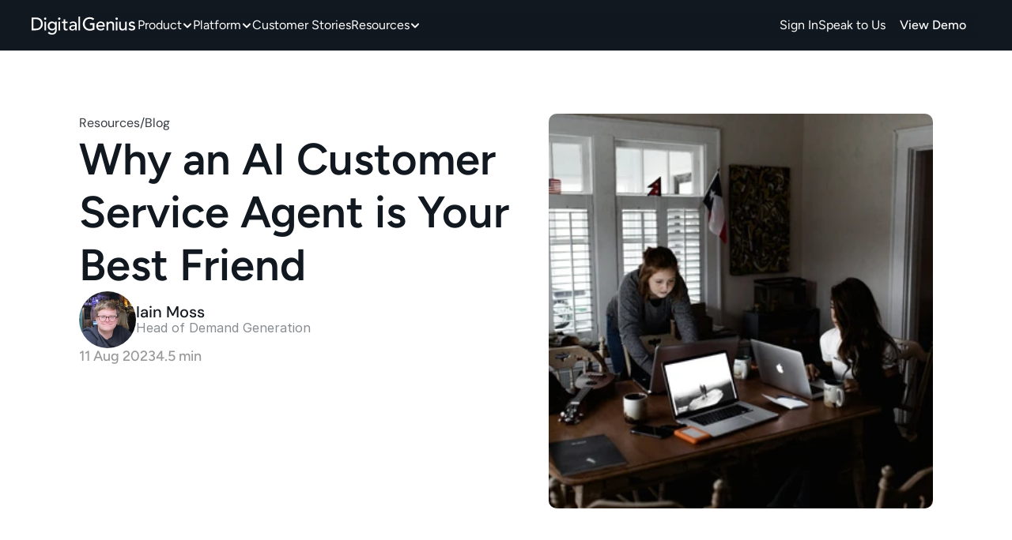

--- FILE ---
content_type: text/html
request_url: https://www.digitalgenius.com/blog/ai-is-a-customer-service-agent-s-best-friend-here-s-why
body_size: 48015
content:
<!doctype html>
<!-- Made in Framer · framer.com ✨ -->
<!-- Published Jan 28, 2026, 11:17 AM UTC -->
<html lang="en-GB">
<head>
	<meta charset="utf-8">
	
	
	<script>try{if(localStorage.get("__framer_force_showing_editorbar_since")){const n=document.createElement("link");n.rel = "modulepreload";n.href="https://framer.com/edit/init.mjs";document.head.appendChild(n)}}catch(e){}</script>
	<!-- Start of headStart -->
    <!-- Snippet: legacy-headStart -->
<!-- Google Tag Manager -->
<script>(function(w,d,s,l,i){w[l]=w[l]||[];w[l].push({'gtm.start':
new Date().getTime(),event:'gtm.js'});var f=d.getElementsByTagName(s)[0],
j=d.createElement(s),dl=l!='dataLayer'?'&l='+l:'';j.async=true;j.src=
'https://www.googletagmanager.com/gtm.js?id='+i+dl;f.parentNode.insertBefore(j,f);
})(window,document,'script','dataLayer','GTM-5FDL3XWZ');</script>
<!-- End Google Tag Manager -->
<meta name="robots" content="max-image-preview:large"> 
<link rel="canonical" href="https://www.digitalgenius.com/404">
<!-- SnippetEnd: legacy-headStart -->

    <!-- End of headStart -->
	<meta name="viewport" content="width=device-width">
	<meta name="generator" content="Framer ff92f61">
	<title>Why an AI Customer Service Agent is Your Best Friend - DigitalGenius </title>
    <meta name="description" content="AI should be about making their lives' easier by taking away repetitive tasks, easing the backlog and improving their processe">
    <meta name="framer-search-index" content="https://framerusercontent.com/sites/A8han2vDDGzHKRcVXVRn2/searchIndex-HXr4hl988B0s.json">
    <meta name="framer-search-index-fallback" content="https://framerusercontent.com/sites/A8han2vDDGzHKRcVXVRn2/searchIndex-SCFKaFybDmef.json">
    <link href="https://framerusercontent.com/images/JcZPzPyHLPOwE1IVHChMqPhIda0.png" rel="icon" media="(prefers-color-scheme: light)">
    <link href="https://framerusercontent.com/images/JcZPzPyHLPOwE1IVHChMqPhIda0.png" rel="icon" media="(prefers-color-scheme: dark)">
    <!-- Open Graph / Facebook -->
    <meta property="og:type" content="website">
    <meta property="og:title" content="Why an AI Customer Service Agent is Your Best Friend - DigitalGenius ">
    <meta property="og:description" content="AI should be about making their lives' easier by taking away repetitive tasks, easing the backlog and improving their processe">
    <meta property="og:image" content="https://framerusercontent.com/images/Tmn6OtmmYvtOYOSRmHbrey3FQ.jpg?width=6000&amp;height=4000">
    <!-- Twitter -->
    <meta name="twitter:card" content="summary_large_image">
    <meta name="twitter:title" content="Why an AI Customer Service Agent is Your Best Friend - DigitalGenius ">
    <meta name="twitter:description" content="AI should be about making their lives' easier by taking away repetitive tasks, easing the backlog and improving their processe">
    <meta name="twitter:image" content="https://framerusercontent.com/images/Tmn6OtmmYvtOYOSRmHbrey3FQ.jpg?width=6000&amp;height=4000">
    
	<!-- Global site tag (gtag.js) - Google Analytics -->
	<script async src="https://www.googletagmanager.com/gtag/js?id=G-RQEJ8KK1JG"></script>
	<script>
	  window.dataLayer = window.dataLayer || [];
	  function gtag(){window.dataLayer.push(arguments);}
	  gtag('js', new Date());
	  gtag('config', 'G-RQEJ8KK1JG');
	</script>
	
	<style data-framer-font-css>/* latin-ext */
@font-face {
  font-family: 'DM Sans';
  font-style: italic;
  font-weight: 400;
  font-display: swap;
  src: url(https://fonts.gstatic.com/s/dmsans/v17/rP2Wp2ywxg089UriCZaSExd86J3t9jz86MvyyKK58VXh.woff2) format('woff2');
  unicode-range: U+0100-02BA, U+02BD-02C5, U+02C7-02CC, U+02CE-02D7, U+02DD-02FF, U+0304, U+0308, U+0329, U+1D00-1DBF, U+1E00-1E9F, U+1EF2-1EFF, U+2020, U+20A0-20AB, U+20AD-20C0, U+2113, U+2C60-2C7F, U+A720-A7FF;
}
/* latin */
@font-face {
  font-family: 'DM Sans';
  font-style: italic;
  font-weight: 400;
  font-display: swap;
  src: url(https://fonts.gstatic.com/s/dmsans/v17/rP2Wp2ywxg089UriCZaSExd86J3t9jz86MvyyKy58Q.woff2) format('woff2');
  unicode-range: U+0000-00FF, U+0131, U+0152-0153, U+02BB-02BC, U+02C6, U+02DA, U+02DC, U+0304, U+0308, U+0329, U+2000-206F, U+20AC, U+2122, U+2191, U+2193, U+2212, U+2215, U+FEFF, U+FFFD;
}
/* latin-ext */
@font-face {
  font-family: 'DM Sans';
  font-style: italic;
  font-weight: 700;
  font-display: swap;
  src: url(https://fonts.gstatic.com/s/dmsans/v17/rP2Wp2ywxg089UriCZaSExd86J3t9jz86MvyyKK58VXh.woff2) format('woff2');
  unicode-range: U+0100-02BA, U+02BD-02C5, U+02C7-02CC, U+02CE-02D7, U+02DD-02FF, U+0304, U+0308, U+0329, U+1D00-1DBF, U+1E00-1E9F, U+1EF2-1EFF, U+2020, U+20A0-20AB, U+20AD-20C0, U+2113, U+2C60-2C7F, U+A720-A7FF;
}
/* latin */
@font-face {
  font-family: 'DM Sans';
  font-style: italic;
  font-weight: 700;
  font-display: swap;
  src: url(https://fonts.gstatic.com/s/dmsans/v17/rP2Wp2ywxg089UriCZaSExd86J3t9jz86MvyyKy58Q.woff2) format('woff2');
  unicode-range: U+0000-00FF, U+0131, U+0152-0153, U+02BB-02BC, U+02C6, U+02DA, U+02DC, U+0304, U+0308, U+0329, U+2000-206F, U+20AC, U+2122, U+2191, U+2193, U+2212, U+2215, U+FEFF, U+FFFD;
}
/* latin-ext */
@font-face {
  font-family: 'DM Sans';
  font-style: normal;
  font-weight: 400;
  font-display: swap;
  src: url(https://fonts.gstatic.com/s/dmsans/v17/rP2Yp2ywxg089UriI5-g4vlH9VoD8Cmcqbu6-K6h9Q.woff2) format('woff2');
  unicode-range: U+0100-02BA, U+02BD-02C5, U+02C7-02CC, U+02CE-02D7, U+02DD-02FF, U+0304, U+0308, U+0329, U+1D00-1DBF, U+1E00-1E9F, U+1EF2-1EFF, U+2020, U+20A0-20AB, U+20AD-20C0, U+2113, U+2C60-2C7F, U+A720-A7FF;
}
/* latin */
@font-face {
  font-family: 'DM Sans';
  font-style: normal;
  font-weight: 400;
  font-display: swap;
  src: url(https://fonts.gstatic.com/s/dmsans/v17/rP2Yp2ywxg089UriI5-g4vlH9VoD8Cmcqbu0-K4.woff2) format('woff2');
  unicode-range: U+0000-00FF, U+0131, U+0152-0153, U+02BB-02BC, U+02C6, U+02DA, U+02DC, U+0304, U+0308, U+0329, U+2000-206F, U+20AC, U+2122, U+2191, U+2193, U+2212, U+2215, U+FEFF, U+FFFD;
}
/* latin-ext */
@font-face {
  font-family: 'DM Sans';
  font-style: normal;
  font-weight: 500;
  font-display: swap;
  src: url(https://fonts.gstatic.com/s/dmsans/v17/rP2Yp2ywxg089UriI5-g4vlH9VoD8Cmcqbu6-K6h9Q.woff2) format('woff2');
  unicode-range: U+0100-02BA, U+02BD-02C5, U+02C7-02CC, U+02CE-02D7, U+02DD-02FF, U+0304, U+0308, U+0329, U+1D00-1DBF, U+1E00-1E9F, U+1EF2-1EFF, U+2020, U+20A0-20AB, U+20AD-20C0, U+2113, U+2C60-2C7F, U+A720-A7FF;
}
/* latin */
@font-face {
  font-family: 'DM Sans';
  font-style: normal;
  font-weight: 500;
  font-display: swap;
  src: url(https://fonts.gstatic.com/s/dmsans/v17/rP2Yp2ywxg089UriI5-g4vlH9VoD8Cmcqbu0-K4.woff2) format('woff2');
  unicode-range: U+0000-00FF, U+0131, U+0152-0153, U+02BB-02BC, U+02C6, U+02DA, U+02DC, U+0304, U+0308, U+0329, U+2000-206F, U+20AC, U+2122, U+2191, U+2193, U+2212, U+2215, U+FEFF, U+FFFD;
}
/* latin-ext */
@font-face {
  font-family: 'DM Sans';
  font-style: normal;
  font-weight: 600;
  font-display: swap;
  src: url(https://fonts.gstatic.com/s/dmsans/v17/rP2Yp2ywxg089UriI5-g4vlH9VoD8Cmcqbu6-K6h9Q.woff2) format('woff2');
  unicode-range: U+0100-02BA, U+02BD-02C5, U+02C7-02CC, U+02CE-02D7, U+02DD-02FF, U+0304, U+0308, U+0329, U+1D00-1DBF, U+1E00-1E9F, U+1EF2-1EFF, U+2020, U+20A0-20AB, U+20AD-20C0, U+2113, U+2C60-2C7F, U+A720-A7FF;
}
/* latin */
@font-face {
  font-family: 'DM Sans';
  font-style: normal;
  font-weight: 600;
  font-display: swap;
  src: url(https://fonts.gstatic.com/s/dmsans/v17/rP2Yp2ywxg089UriI5-g4vlH9VoD8Cmcqbu0-K4.woff2) format('woff2');
  unicode-range: U+0000-00FF, U+0131, U+0152-0153, U+02BB-02BC, U+02C6, U+02DA, U+02DC, U+0304, U+0308, U+0329, U+2000-206F, U+20AC, U+2122, U+2191, U+2193, U+2212, U+2215, U+FEFF, U+FFFD;
}
/* latin-ext */
@font-face {
  font-family: 'DM Sans';
  font-style: normal;
  font-weight: 700;
  font-display: swap;
  src: url(https://fonts.gstatic.com/s/dmsans/v17/rP2Yp2ywxg089UriI5-g4vlH9VoD8Cmcqbu6-K6h9Q.woff2) format('woff2');
  unicode-range: U+0100-02BA, U+02BD-02C5, U+02C7-02CC, U+02CE-02D7, U+02DD-02FF, U+0304, U+0308, U+0329, U+1D00-1DBF, U+1E00-1E9F, U+1EF2-1EFF, U+2020, U+20A0-20AB, U+20AD-20C0, U+2113, U+2C60-2C7F, U+A720-A7FF;
}
/* latin */
@font-face {
  font-family: 'DM Sans';
  font-style: normal;
  font-weight: 700;
  font-display: swap;
  src: url(https://fonts.gstatic.com/s/dmsans/v17/rP2Yp2ywxg089UriI5-g4vlH9VoD8Cmcqbu0-K4.woff2) format('woff2');
  unicode-range: U+0000-00FF, U+0131, U+0152-0153, U+02BB-02BC, U+02C6, U+02DA, U+02DC, U+0304, U+0308, U+0329, U+2000-206F, U+20AC, U+2122, U+2191, U+2193, U+2212, U+2215, U+FEFF, U+FFFD;
}
/* latin-ext */
@font-face {
  font-family: 'Figtree';
  font-style: italic;
  font-weight: 500;
  font-display: swap;
  src: url(https://fonts.gstatic.com/s/figtree/v9/_Xmu-HUzqDCFdgfMm4GNAa5o_ik.woff2) format('woff2');
  unicode-range: U+0100-02BA, U+02BD-02C5, U+02C7-02CC, U+02CE-02D7, U+02DD-02FF, U+0304, U+0308, U+0329, U+1D00-1DBF, U+1E00-1E9F, U+1EF2-1EFF, U+2020, U+20A0-20AB, U+20AD-20C0, U+2113, U+2C60-2C7F, U+A720-A7FF;
}
/* latin */
@font-face {
  font-family: 'Figtree';
  font-style: italic;
  font-weight: 500;
  font-display: swap;
  src: url(https://fonts.gstatic.com/s/figtree/v9/_Xmu-HUzqDCFdgfMm4GND65o.woff2) format('woff2');
  unicode-range: U+0000-00FF, U+0131, U+0152-0153, U+02BB-02BC, U+02C6, U+02DA, U+02DC, U+0304, U+0308, U+0329, U+2000-206F, U+20AC, U+2122, U+2191, U+2193, U+2212, U+2215, U+FEFF, U+FFFD;
}
/* latin-ext */
@font-face {
  font-family: 'Figtree';
  font-style: italic;
  font-weight: 600;
  font-display: swap;
  src: url(https://fonts.gstatic.com/s/figtree/v9/_Xmu-HUzqDCFdgfMm4GNAa5o_ik.woff2) format('woff2');
  unicode-range: U+0100-02BA, U+02BD-02C5, U+02C7-02CC, U+02CE-02D7, U+02DD-02FF, U+0304, U+0308, U+0329, U+1D00-1DBF, U+1E00-1E9F, U+1EF2-1EFF, U+2020, U+20A0-20AB, U+20AD-20C0, U+2113, U+2C60-2C7F, U+A720-A7FF;
}
/* latin */
@font-face {
  font-family: 'Figtree';
  font-style: italic;
  font-weight: 600;
  font-display: swap;
  src: url(https://fonts.gstatic.com/s/figtree/v9/_Xmu-HUzqDCFdgfMm4GND65o.woff2) format('woff2');
  unicode-range: U+0000-00FF, U+0131, U+0152-0153, U+02BB-02BC, U+02C6, U+02DA, U+02DC, U+0304, U+0308, U+0329, U+2000-206F, U+20AC, U+2122, U+2191, U+2193, U+2212, U+2215, U+FEFF, U+FFFD;
}
/* latin-ext */
@font-face {
  font-family: 'Figtree';
  font-style: normal;
  font-weight: 500;
  font-display: swap;
  src: url(https://fonts.gstatic.com/s/figtree/v9/_Xms-HUzqDCFdgfMm4q9DbZs.woff2) format('woff2');
  unicode-range: U+0100-02BA, U+02BD-02C5, U+02C7-02CC, U+02CE-02D7, U+02DD-02FF, U+0304, U+0308, U+0329, U+1D00-1DBF, U+1E00-1E9F, U+1EF2-1EFF, U+2020, U+20A0-20AB, U+20AD-20C0, U+2113, U+2C60-2C7F, U+A720-A7FF;
}
/* latin */
@font-face {
  font-family: 'Figtree';
  font-style: normal;
  font-weight: 500;
  font-display: swap;
  src: url(https://fonts.gstatic.com/s/figtree/v9/_Xms-HUzqDCFdgfMm4S9DQ.woff2) format('woff2');
  unicode-range: U+0000-00FF, U+0131, U+0152-0153, U+02BB-02BC, U+02C6, U+02DA, U+02DC, U+0304, U+0308, U+0329, U+2000-206F, U+20AC, U+2122, U+2191, U+2193, U+2212, U+2215, U+FEFF, U+FFFD;
}
/* latin-ext */
@font-face {
  font-family: 'Figtree';
  font-style: normal;
  font-weight: 600;
  font-display: swap;
  src: url(https://fonts.gstatic.com/s/figtree/v9/_Xms-HUzqDCFdgfMm4q9DbZs.woff2) format('woff2');
  unicode-range: U+0100-02BA, U+02BD-02C5, U+02C7-02CC, U+02CE-02D7, U+02DD-02FF, U+0304, U+0308, U+0329, U+1D00-1DBF, U+1E00-1E9F, U+1EF2-1EFF, U+2020, U+20A0-20AB, U+20AD-20C0, U+2113, U+2C60-2C7F, U+A720-A7FF;
}
/* latin */
@font-face {
  font-family: 'Figtree';
  font-style: normal;
  font-weight: 600;
  font-display: swap;
  src: url(https://fonts.gstatic.com/s/figtree/v9/_Xms-HUzqDCFdgfMm4S9DQ.woff2) format('woff2');
  unicode-range: U+0000-00FF, U+0131, U+0152-0153, U+02BB-02BC, U+02C6, U+02DA, U+02DC, U+0304, U+0308, U+0329, U+2000-206F, U+20AC, U+2122, U+2191, U+2193, U+2212, U+2215, U+FEFF, U+FFFD;
}
/* latin-ext */
@font-face {
  font-family: 'Instrument Serif';
  font-style: italic;
  font-weight: 400;
  font-display: swap;
  src: url(https://fonts.gstatic.com/s/instrumentserif/v5/jizHRFtNs2ka5fXjeivQ4LroWlx-6zAjgn7MsNo.woff2) format('woff2');
  unicode-range: U+0100-02BA, U+02BD-02C5, U+02C7-02CC, U+02CE-02D7, U+02DD-02FF, U+0304, U+0308, U+0329, U+1D00-1DBF, U+1E00-1E9F, U+1EF2-1EFF, U+2020, U+20A0-20AB, U+20AD-20C0, U+2113, U+2C60-2C7F, U+A720-A7FF;
}
/* latin */
@font-face {
  font-family: 'Instrument Serif';
  font-style: italic;
  font-weight: 400;
  font-display: swap;
  src: url(https://fonts.gstatic.com/s/instrumentserif/v5/jizHRFtNs2ka5fXjeivQ4LroWlx-6zAjjH7M.woff2) format('woff2');
  unicode-range: U+0000-00FF, U+0131, U+0152-0153, U+02BB-02BC, U+02C6, U+02DA, U+02DC, U+0304, U+0308, U+0329, U+2000-206F, U+20AC, U+2122, U+2191, U+2193, U+2212, U+2215, U+FEFF, U+FFFD;
}
/* cyrillic-ext */
@font-face {
  font-family: 'Nunito Sans';
  font-style: normal;
  font-weight: 400;
  font-stretch: 100%;
  font-display: swap;
  src: url(https://fonts.gstatic.com/s/nunitosans/v19/pe1mMImSLYBIv1o4X1M8ce2xCx3yop4tQpF_MeTm0lfGWVpNn64CL7U8upHZIbMV51Q42ptCp5F5bxqqtQ1yiU4G1ilXvlUlM_Y.woff2) format('woff2');
  unicode-range: U+0460-052F, U+1C80-1C8A, U+20B4, U+2DE0-2DFF, U+A640-A69F, U+FE2E-FE2F;
}
/* cyrillic */
@font-face {
  font-family: 'Nunito Sans';
  font-style: normal;
  font-weight: 400;
  font-stretch: 100%;
  font-display: swap;
  src: url(https://fonts.gstatic.com/s/nunitosans/v19/pe1mMImSLYBIv1o4X1M8ce2xCx3yop4tQpF_MeTm0lfGWVpNn64CL7U8upHZIbMV51Q42ptCp5F5bxqqtQ1yiU4G1ilXt1UlM_Y.woff2) format('woff2');
  unicode-range: U+0301, U+0400-045F, U+0490-0491, U+04B0-04B1, U+2116;
}
/* vietnamese */
@font-face {
  font-family: 'Nunito Sans';
  font-style: normal;
  font-weight: 400;
  font-stretch: 100%;
  font-display: swap;
  src: url(https://fonts.gstatic.com/s/nunitosans/v19/pe1mMImSLYBIv1o4X1M8ce2xCx3yop4tQpF_MeTm0lfGWVpNn64CL7U8upHZIbMV51Q42ptCp5F5bxqqtQ1yiU4G1ilXvFUlM_Y.woff2) format('woff2');
  unicode-range: U+0102-0103, U+0110-0111, U+0128-0129, U+0168-0169, U+01A0-01A1, U+01AF-01B0, U+0300-0301, U+0303-0304, U+0308-0309, U+0323, U+0329, U+1EA0-1EF9, U+20AB;
}
/* latin-ext */
@font-face {
  font-family: 'Nunito Sans';
  font-style: normal;
  font-weight: 400;
  font-stretch: 100%;
  font-display: swap;
  src: url(https://fonts.gstatic.com/s/nunitosans/v19/pe1mMImSLYBIv1o4X1M8ce2xCx3yop4tQpF_MeTm0lfGWVpNn64CL7U8upHZIbMV51Q42ptCp5F5bxqqtQ1yiU4G1ilXvVUlM_Y.woff2) format('woff2');
  unicode-range: U+0100-02BA, U+02BD-02C5, U+02C7-02CC, U+02CE-02D7, U+02DD-02FF, U+0304, U+0308, U+0329, U+1D00-1DBF, U+1E00-1E9F, U+1EF2-1EFF, U+2020, U+20A0-20AB, U+20AD-20C0, U+2113, U+2C60-2C7F, U+A720-A7FF;
}
/* latin */
@font-face {
  font-family: 'Nunito Sans';
  font-style: normal;
  font-weight: 400;
  font-stretch: 100%;
  font-display: swap;
  src: url(https://fonts.gstatic.com/s/nunitosans/v19/pe1mMImSLYBIv1o4X1M8ce2xCx3yop4tQpF_MeTm0lfGWVpNn64CL7U8upHZIbMV51Q42ptCp5F5bxqqtQ1yiU4G1ilXs1Ul.woff2) format('woff2');
  unicode-range: U+0000-00FF, U+0131, U+0152-0153, U+02BB-02BC, U+02C6, U+02DA, U+02DC, U+0304, U+0308, U+0329, U+2000-206F, U+20AC, U+2122, U+2191, U+2193, U+2212, U+2215, U+FEFF, U+FFFD;
}
/* cyrillic-ext */
@font-face {
  font-family: 'Roboto';
  font-style: normal;
  font-weight: 400;
  font-stretch: 100%;
  font-display: swap;
  src: url(https://fonts.gstatic.com/s/roboto/v50/KFO7CnqEu92Fr1ME7kSn66aGLdTylUAMa3GUBGEe.woff2) format('woff2');
  unicode-range: U+0460-052F, U+1C80-1C8A, U+20B4, U+2DE0-2DFF, U+A640-A69F, U+FE2E-FE2F;
}
/* cyrillic */
@font-face {
  font-family: 'Roboto';
  font-style: normal;
  font-weight: 400;
  font-stretch: 100%;
  font-display: swap;
  src: url(https://fonts.gstatic.com/s/roboto/v50/KFO7CnqEu92Fr1ME7kSn66aGLdTylUAMa3iUBGEe.woff2) format('woff2');
  unicode-range: U+0301, U+0400-045F, U+0490-0491, U+04B0-04B1, U+2116;
}
/* greek-ext */
@font-face {
  font-family: 'Roboto';
  font-style: normal;
  font-weight: 400;
  font-stretch: 100%;
  font-display: swap;
  src: url(https://fonts.gstatic.com/s/roboto/v50/KFO7CnqEu92Fr1ME7kSn66aGLdTylUAMa3CUBGEe.woff2) format('woff2');
  unicode-range: U+1F00-1FFF;
}
/* greek */
@font-face {
  font-family: 'Roboto';
  font-style: normal;
  font-weight: 400;
  font-stretch: 100%;
  font-display: swap;
  src: url(https://fonts.gstatic.com/s/roboto/v50/KFO7CnqEu92Fr1ME7kSn66aGLdTylUAMa3-UBGEe.woff2) format('woff2');
  unicode-range: U+0370-0377, U+037A-037F, U+0384-038A, U+038C, U+038E-03A1, U+03A3-03FF;
}
/* math */
@font-face {
  font-family: 'Roboto';
  font-style: normal;
  font-weight: 400;
  font-stretch: 100%;
  font-display: swap;
  src: url(https://fonts.gstatic.com/s/roboto/v50/KFO7CnqEu92Fr1ME7kSn66aGLdTylUAMawCUBGEe.woff2) format('woff2');
  unicode-range: U+0302-0303, U+0305, U+0307-0308, U+0310, U+0312, U+0315, U+031A, U+0326-0327, U+032C, U+032F-0330, U+0332-0333, U+0338, U+033A, U+0346, U+034D, U+0391-03A1, U+03A3-03A9, U+03B1-03C9, U+03D1, U+03D5-03D6, U+03F0-03F1, U+03F4-03F5, U+2016-2017, U+2034-2038, U+203C, U+2040, U+2043, U+2047, U+2050, U+2057, U+205F, U+2070-2071, U+2074-208E, U+2090-209C, U+20D0-20DC, U+20E1, U+20E5-20EF, U+2100-2112, U+2114-2115, U+2117-2121, U+2123-214F, U+2190, U+2192, U+2194-21AE, U+21B0-21E5, U+21F1-21F2, U+21F4-2211, U+2213-2214, U+2216-22FF, U+2308-230B, U+2310, U+2319, U+231C-2321, U+2336-237A, U+237C, U+2395, U+239B-23B7, U+23D0, U+23DC-23E1, U+2474-2475, U+25AF, U+25B3, U+25B7, U+25BD, U+25C1, U+25CA, U+25CC, U+25FB, U+266D-266F, U+27C0-27FF, U+2900-2AFF, U+2B0E-2B11, U+2B30-2B4C, U+2BFE, U+3030, U+FF5B, U+FF5D, U+1D400-1D7FF, U+1EE00-1EEFF;
}
/* symbols */
@font-face {
  font-family: 'Roboto';
  font-style: normal;
  font-weight: 400;
  font-stretch: 100%;
  font-display: swap;
  src: url(https://fonts.gstatic.com/s/roboto/v50/KFO7CnqEu92Fr1ME7kSn66aGLdTylUAMaxKUBGEe.woff2) format('woff2');
  unicode-range: U+0001-000C, U+000E-001F, U+007F-009F, U+20DD-20E0, U+20E2-20E4, U+2150-218F, U+2190, U+2192, U+2194-2199, U+21AF, U+21E6-21F0, U+21F3, U+2218-2219, U+2299, U+22C4-22C6, U+2300-243F, U+2440-244A, U+2460-24FF, U+25A0-27BF, U+2800-28FF, U+2921-2922, U+2981, U+29BF, U+29EB, U+2B00-2BFF, U+4DC0-4DFF, U+FFF9-FFFB, U+10140-1018E, U+10190-1019C, U+101A0, U+101D0-101FD, U+102E0-102FB, U+10E60-10E7E, U+1D2C0-1D2D3, U+1D2E0-1D37F, U+1F000-1F0FF, U+1F100-1F1AD, U+1F1E6-1F1FF, U+1F30D-1F30F, U+1F315, U+1F31C, U+1F31E, U+1F320-1F32C, U+1F336, U+1F378, U+1F37D, U+1F382, U+1F393-1F39F, U+1F3A7-1F3A8, U+1F3AC-1F3AF, U+1F3C2, U+1F3C4-1F3C6, U+1F3CA-1F3CE, U+1F3D4-1F3E0, U+1F3ED, U+1F3F1-1F3F3, U+1F3F5-1F3F7, U+1F408, U+1F415, U+1F41F, U+1F426, U+1F43F, U+1F441-1F442, U+1F444, U+1F446-1F449, U+1F44C-1F44E, U+1F453, U+1F46A, U+1F47D, U+1F4A3, U+1F4B0, U+1F4B3, U+1F4B9, U+1F4BB, U+1F4BF, U+1F4C8-1F4CB, U+1F4D6, U+1F4DA, U+1F4DF, U+1F4E3-1F4E6, U+1F4EA-1F4ED, U+1F4F7, U+1F4F9-1F4FB, U+1F4FD-1F4FE, U+1F503, U+1F507-1F50B, U+1F50D, U+1F512-1F513, U+1F53E-1F54A, U+1F54F-1F5FA, U+1F610, U+1F650-1F67F, U+1F687, U+1F68D, U+1F691, U+1F694, U+1F698, U+1F6AD, U+1F6B2, U+1F6B9-1F6BA, U+1F6BC, U+1F6C6-1F6CF, U+1F6D3-1F6D7, U+1F6E0-1F6EA, U+1F6F0-1F6F3, U+1F6F7-1F6FC, U+1F700-1F7FF, U+1F800-1F80B, U+1F810-1F847, U+1F850-1F859, U+1F860-1F887, U+1F890-1F8AD, U+1F8B0-1F8BB, U+1F8C0-1F8C1, U+1F900-1F90B, U+1F93B, U+1F946, U+1F984, U+1F996, U+1F9E9, U+1FA00-1FA6F, U+1FA70-1FA7C, U+1FA80-1FA89, U+1FA8F-1FAC6, U+1FACE-1FADC, U+1FADF-1FAE9, U+1FAF0-1FAF8, U+1FB00-1FBFF;
}
/* vietnamese */
@font-face {
  font-family: 'Roboto';
  font-style: normal;
  font-weight: 400;
  font-stretch: 100%;
  font-display: swap;
  src: url(https://fonts.gstatic.com/s/roboto/v50/KFO7CnqEu92Fr1ME7kSn66aGLdTylUAMa3OUBGEe.woff2) format('woff2');
  unicode-range: U+0102-0103, U+0110-0111, U+0128-0129, U+0168-0169, U+01A0-01A1, U+01AF-01B0, U+0300-0301, U+0303-0304, U+0308-0309, U+0323, U+0329, U+1EA0-1EF9, U+20AB;
}
/* latin-ext */
@font-face {
  font-family: 'Roboto';
  font-style: normal;
  font-weight: 400;
  font-stretch: 100%;
  font-display: swap;
  src: url(https://fonts.gstatic.com/s/roboto/v50/KFO7CnqEu92Fr1ME7kSn66aGLdTylUAMa3KUBGEe.woff2) format('woff2');
  unicode-range: U+0100-02BA, U+02BD-02C5, U+02C7-02CC, U+02CE-02D7, U+02DD-02FF, U+0304, U+0308, U+0329, U+1D00-1DBF, U+1E00-1E9F, U+1EF2-1EFF, U+2020, U+20A0-20AB, U+20AD-20C0, U+2113, U+2C60-2C7F, U+A720-A7FF;
}
/* latin */
@font-face {
  font-family: 'Roboto';
  font-style: normal;
  font-weight: 400;
  font-stretch: 100%;
  font-display: swap;
  src: url(https://fonts.gstatic.com/s/roboto/v50/KFO7CnqEu92Fr1ME7kSn66aGLdTylUAMa3yUBA.woff2) format('woff2');
  unicode-range: U+0000-00FF, U+0131, U+0152-0153, U+02BB-02BC, U+02C6, U+02DA, U+02DC, U+0304, U+0308, U+0329, U+2000-206F, U+20AC, U+2122, U+2191, U+2193, U+2212, U+2215, U+FEFF, U+FFFD;
}
/* cyrillic-ext */
@font-face {
  font-family: 'Roboto';
  font-style: normal;
  font-weight: 500;
  font-stretch: 100%;
  font-display: swap;
  src: url(https://fonts.gstatic.com/s/roboto/v50/KFO7CnqEu92Fr1ME7kSn66aGLdTylUAMa3GUBGEe.woff2) format('woff2');
  unicode-range: U+0460-052F, U+1C80-1C8A, U+20B4, U+2DE0-2DFF, U+A640-A69F, U+FE2E-FE2F;
}
/* cyrillic */
@font-face {
  font-family: 'Roboto';
  font-style: normal;
  font-weight: 500;
  font-stretch: 100%;
  font-display: swap;
  src: url(https://fonts.gstatic.com/s/roboto/v50/KFO7CnqEu92Fr1ME7kSn66aGLdTylUAMa3iUBGEe.woff2) format('woff2');
  unicode-range: U+0301, U+0400-045F, U+0490-0491, U+04B0-04B1, U+2116;
}
/* greek-ext */
@font-face {
  font-family: 'Roboto';
  font-style: normal;
  font-weight: 500;
  font-stretch: 100%;
  font-display: swap;
  src: url(https://fonts.gstatic.com/s/roboto/v50/KFO7CnqEu92Fr1ME7kSn66aGLdTylUAMa3CUBGEe.woff2) format('woff2');
  unicode-range: U+1F00-1FFF;
}
/* greek */
@font-face {
  font-family: 'Roboto';
  font-style: normal;
  font-weight: 500;
  font-stretch: 100%;
  font-display: swap;
  src: url(https://fonts.gstatic.com/s/roboto/v50/KFO7CnqEu92Fr1ME7kSn66aGLdTylUAMa3-UBGEe.woff2) format('woff2');
  unicode-range: U+0370-0377, U+037A-037F, U+0384-038A, U+038C, U+038E-03A1, U+03A3-03FF;
}
/* math */
@font-face {
  font-family: 'Roboto';
  font-style: normal;
  font-weight: 500;
  font-stretch: 100%;
  font-display: swap;
  src: url(https://fonts.gstatic.com/s/roboto/v50/KFO7CnqEu92Fr1ME7kSn66aGLdTylUAMawCUBGEe.woff2) format('woff2');
  unicode-range: U+0302-0303, U+0305, U+0307-0308, U+0310, U+0312, U+0315, U+031A, U+0326-0327, U+032C, U+032F-0330, U+0332-0333, U+0338, U+033A, U+0346, U+034D, U+0391-03A1, U+03A3-03A9, U+03B1-03C9, U+03D1, U+03D5-03D6, U+03F0-03F1, U+03F4-03F5, U+2016-2017, U+2034-2038, U+203C, U+2040, U+2043, U+2047, U+2050, U+2057, U+205F, U+2070-2071, U+2074-208E, U+2090-209C, U+20D0-20DC, U+20E1, U+20E5-20EF, U+2100-2112, U+2114-2115, U+2117-2121, U+2123-214F, U+2190, U+2192, U+2194-21AE, U+21B0-21E5, U+21F1-21F2, U+21F4-2211, U+2213-2214, U+2216-22FF, U+2308-230B, U+2310, U+2319, U+231C-2321, U+2336-237A, U+237C, U+2395, U+239B-23B7, U+23D0, U+23DC-23E1, U+2474-2475, U+25AF, U+25B3, U+25B7, U+25BD, U+25C1, U+25CA, U+25CC, U+25FB, U+266D-266F, U+27C0-27FF, U+2900-2AFF, U+2B0E-2B11, U+2B30-2B4C, U+2BFE, U+3030, U+FF5B, U+FF5D, U+1D400-1D7FF, U+1EE00-1EEFF;
}
/* symbols */
@font-face {
  font-family: 'Roboto';
  font-style: normal;
  font-weight: 500;
  font-stretch: 100%;
  font-display: swap;
  src: url(https://fonts.gstatic.com/s/roboto/v50/KFO7CnqEu92Fr1ME7kSn66aGLdTylUAMaxKUBGEe.woff2) format('woff2');
  unicode-range: U+0001-000C, U+000E-001F, U+007F-009F, U+20DD-20E0, U+20E2-20E4, U+2150-218F, U+2190, U+2192, U+2194-2199, U+21AF, U+21E6-21F0, U+21F3, U+2218-2219, U+2299, U+22C4-22C6, U+2300-243F, U+2440-244A, U+2460-24FF, U+25A0-27BF, U+2800-28FF, U+2921-2922, U+2981, U+29BF, U+29EB, U+2B00-2BFF, U+4DC0-4DFF, U+FFF9-FFFB, U+10140-1018E, U+10190-1019C, U+101A0, U+101D0-101FD, U+102E0-102FB, U+10E60-10E7E, U+1D2C0-1D2D3, U+1D2E0-1D37F, U+1F000-1F0FF, U+1F100-1F1AD, U+1F1E6-1F1FF, U+1F30D-1F30F, U+1F315, U+1F31C, U+1F31E, U+1F320-1F32C, U+1F336, U+1F378, U+1F37D, U+1F382, U+1F393-1F39F, U+1F3A7-1F3A8, U+1F3AC-1F3AF, U+1F3C2, U+1F3C4-1F3C6, U+1F3CA-1F3CE, U+1F3D4-1F3E0, U+1F3ED, U+1F3F1-1F3F3, U+1F3F5-1F3F7, U+1F408, U+1F415, U+1F41F, U+1F426, U+1F43F, U+1F441-1F442, U+1F444, U+1F446-1F449, U+1F44C-1F44E, U+1F453, U+1F46A, U+1F47D, U+1F4A3, U+1F4B0, U+1F4B3, U+1F4B9, U+1F4BB, U+1F4BF, U+1F4C8-1F4CB, U+1F4D6, U+1F4DA, U+1F4DF, U+1F4E3-1F4E6, U+1F4EA-1F4ED, U+1F4F7, U+1F4F9-1F4FB, U+1F4FD-1F4FE, U+1F503, U+1F507-1F50B, U+1F50D, U+1F512-1F513, U+1F53E-1F54A, U+1F54F-1F5FA, U+1F610, U+1F650-1F67F, U+1F687, U+1F68D, U+1F691, U+1F694, U+1F698, U+1F6AD, U+1F6B2, U+1F6B9-1F6BA, U+1F6BC, U+1F6C6-1F6CF, U+1F6D3-1F6D7, U+1F6E0-1F6EA, U+1F6F0-1F6F3, U+1F6F7-1F6FC, U+1F700-1F7FF, U+1F800-1F80B, U+1F810-1F847, U+1F850-1F859, U+1F860-1F887, U+1F890-1F8AD, U+1F8B0-1F8BB, U+1F8C0-1F8C1, U+1F900-1F90B, U+1F93B, U+1F946, U+1F984, U+1F996, U+1F9E9, U+1FA00-1FA6F, U+1FA70-1FA7C, U+1FA80-1FA89, U+1FA8F-1FAC6, U+1FACE-1FADC, U+1FADF-1FAE9, U+1FAF0-1FAF8, U+1FB00-1FBFF;
}
/* vietnamese */
@font-face {
  font-family: 'Roboto';
  font-style: normal;
  font-weight: 500;
  font-stretch: 100%;
  font-display: swap;
  src: url(https://fonts.gstatic.com/s/roboto/v50/KFO7CnqEu92Fr1ME7kSn66aGLdTylUAMa3OUBGEe.woff2) format('woff2');
  unicode-range: U+0102-0103, U+0110-0111, U+0128-0129, U+0168-0169, U+01A0-01A1, U+01AF-01B0, U+0300-0301, U+0303-0304, U+0308-0309, U+0323, U+0329, U+1EA0-1EF9, U+20AB;
}
/* latin-ext */
@font-face {
  font-family: 'Roboto';
  font-style: normal;
  font-weight: 500;
  font-stretch: 100%;
  font-display: swap;
  src: url(https://fonts.gstatic.com/s/roboto/v50/KFO7CnqEu92Fr1ME7kSn66aGLdTylUAMa3KUBGEe.woff2) format('woff2');
  unicode-range: U+0100-02BA, U+02BD-02C5, U+02C7-02CC, U+02CE-02D7, U+02DD-02FF, U+0304, U+0308, U+0329, U+1D00-1DBF, U+1E00-1E9F, U+1EF2-1EFF, U+2020, U+20A0-20AB, U+20AD-20C0, U+2113, U+2C60-2C7F, U+A720-A7FF;
}
/* latin */
@font-face {
  font-family: 'Roboto';
  font-style: normal;
  font-weight: 500;
  font-stretch: 100%;
  font-display: swap;
  src: url(https://fonts.gstatic.com/s/roboto/v50/KFO7CnqEu92Fr1ME7kSn66aGLdTylUAMa3yUBA.woff2) format('woff2');
  unicode-range: U+0000-00FF, U+0131, U+0152-0153, U+02BB-02BC, U+02C6, U+02DA, U+02DC, U+0304, U+0308, U+0329, U+2000-206F, U+20AC, U+2122, U+2191, U+2193, U+2212, U+2215, U+FEFF, U+FFFD;
}
/* cyrillic-ext */
@font-face {
  font-family: 'Roboto';
  font-style: normal;
  font-weight: 600;
  font-stretch: 100%;
  font-display: swap;
  src: url(https://fonts.gstatic.com/s/roboto/v50/KFO7CnqEu92Fr1ME7kSn66aGLdTylUAMa3GUBGEe.woff2) format('woff2');
  unicode-range: U+0460-052F, U+1C80-1C8A, U+20B4, U+2DE0-2DFF, U+A640-A69F, U+FE2E-FE2F;
}
/* cyrillic */
@font-face {
  font-family: 'Roboto';
  font-style: normal;
  font-weight: 600;
  font-stretch: 100%;
  font-display: swap;
  src: url(https://fonts.gstatic.com/s/roboto/v50/KFO7CnqEu92Fr1ME7kSn66aGLdTylUAMa3iUBGEe.woff2) format('woff2');
  unicode-range: U+0301, U+0400-045F, U+0490-0491, U+04B0-04B1, U+2116;
}
/* greek-ext */
@font-face {
  font-family: 'Roboto';
  font-style: normal;
  font-weight: 600;
  font-stretch: 100%;
  font-display: swap;
  src: url(https://fonts.gstatic.com/s/roboto/v50/KFO7CnqEu92Fr1ME7kSn66aGLdTylUAMa3CUBGEe.woff2) format('woff2');
  unicode-range: U+1F00-1FFF;
}
/* greek */
@font-face {
  font-family: 'Roboto';
  font-style: normal;
  font-weight: 600;
  font-stretch: 100%;
  font-display: swap;
  src: url(https://fonts.gstatic.com/s/roboto/v50/KFO7CnqEu92Fr1ME7kSn66aGLdTylUAMa3-UBGEe.woff2) format('woff2');
  unicode-range: U+0370-0377, U+037A-037F, U+0384-038A, U+038C, U+038E-03A1, U+03A3-03FF;
}
/* math */
@font-face {
  font-family: 'Roboto';
  font-style: normal;
  font-weight: 600;
  font-stretch: 100%;
  font-display: swap;
  src: url(https://fonts.gstatic.com/s/roboto/v50/KFO7CnqEu92Fr1ME7kSn66aGLdTylUAMawCUBGEe.woff2) format('woff2');
  unicode-range: U+0302-0303, U+0305, U+0307-0308, U+0310, U+0312, U+0315, U+031A, U+0326-0327, U+032C, U+032F-0330, U+0332-0333, U+0338, U+033A, U+0346, U+034D, U+0391-03A1, U+03A3-03A9, U+03B1-03C9, U+03D1, U+03D5-03D6, U+03F0-03F1, U+03F4-03F5, U+2016-2017, U+2034-2038, U+203C, U+2040, U+2043, U+2047, U+2050, U+2057, U+205F, U+2070-2071, U+2074-208E, U+2090-209C, U+20D0-20DC, U+20E1, U+20E5-20EF, U+2100-2112, U+2114-2115, U+2117-2121, U+2123-214F, U+2190, U+2192, U+2194-21AE, U+21B0-21E5, U+21F1-21F2, U+21F4-2211, U+2213-2214, U+2216-22FF, U+2308-230B, U+2310, U+2319, U+231C-2321, U+2336-237A, U+237C, U+2395, U+239B-23B7, U+23D0, U+23DC-23E1, U+2474-2475, U+25AF, U+25B3, U+25B7, U+25BD, U+25C1, U+25CA, U+25CC, U+25FB, U+266D-266F, U+27C0-27FF, U+2900-2AFF, U+2B0E-2B11, U+2B30-2B4C, U+2BFE, U+3030, U+FF5B, U+FF5D, U+1D400-1D7FF, U+1EE00-1EEFF;
}
/* symbols */
@font-face {
  font-family: 'Roboto';
  font-style: normal;
  font-weight: 600;
  font-stretch: 100%;
  font-display: swap;
  src: url(https://fonts.gstatic.com/s/roboto/v50/KFO7CnqEu92Fr1ME7kSn66aGLdTylUAMaxKUBGEe.woff2) format('woff2');
  unicode-range: U+0001-000C, U+000E-001F, U+007F-009F, U+20DD-20E0, U+20E2-20E4, U+2150-218F, U+2190, U+2192, U+2194-2199, U+21AF, U+21E6-21F0, U+21F3, U+2218-2219, U+2299, U+22C4-22C6, U+2300-243F, U+2440-244A, U+2460-24FF, U+25A0-27BF, U+2800-28FF, U+2921-2922, U+2981, U+29BF, U+29EB, U+2B00-2BFF, U+4DC0-4DFF, U+FFF9-FFFB, U+10140-1018E, U+10190-1019C, U+101A0, U+101D0-101FD, U+102E0-102FB, U+10E60-10E7E, U+1D2C0-1D2D3, U+1D2E0-1D37F, U+1F000-1F0FF, U+1F100-1F1AD, U+1F1E6-1F1FF, U+1F30D-1F30F, U+1F315, U+1F31C, U+1F31E, U+1F320-1F32C, U+1F336, U+1F378, U+1F37D, U+1F382, U+1F393-1F39F, U+1F3A7-1F3A8, U+1F3AC-1F3AF, U+1F3C2, U+1F3C4-1F3C6, U+1F3CA-1F3CE, U+1F3D4-1F3E0, U+1F3ED, U+1F3F1-1F3F3, U+1F3F5-1F3F7, U+1F408, U+1F415, U+1F41F, U+1F426, U+1F43F, U+1F441-1F442, U+1F444, U+1F446-1F449, U+1F44C-1F44E, U+1F453, U+1F46A, U+1F47D, U+1F4A3, U+1F4B0, U+1F4B3, U+1F4B9, U+1F4BB, U+1F4BF, U+1F4C8-1F4CB, U+1F4D6, U+1F4DA, U+1F4DF, U+1F4E3-1F4E6, U+1F4EA-1F4ED, U+1F4F7, U+1F4F9-1F4FB, U+1F4FD-1F4FE, U+1F503, U+1F507-1F50B, U+1F50D, U+1F512-1F513, U+1F53E-1F54A, U+1F54F-1F5FA, U+1F610, U+1F650-1F67F, U+1F687, U+1F68D, U+1F691, U+1F694, U+1F698, U+1F6AD, U+1F6B2, U+1F6B9-1F6BA, U+1F6BC, U+1F6C6-1F6CF, U+1F6D3-1F6D7, U+1F6E0-1F6EA, U+1F6F0-1F6F3, U+1F6F7-1F6FC, U+1F700-1F7FF, U+1F800-1F80B, U+1F810-1F847, U+1F850-1F859, U+1F860-1F887, U+1F890-1F8AD, U+1F8B0-1F8BB, U+1F8C0-1F8C1, U+1F900-1F90B, U+1F93B, U+1F946, U+1F984, U+1F996, U+1F9E9, U+1FA00-1FA6F, U+1FA70-1FA7C, U+1FA80-1FA89, U+1FA8F-1FAC6, U+1FACE-1FADC, U+1FADF-1FAE9, U+1FAF0-1FAF8, U+1FB00-1FBFF;
}
/* vietnamese */
@font-face {
  font-family: 'Roboto';
  font-style: normal;
  font-weight: 600;
  font-stretch: 100%;
  font-display: swap;
  src: url(https://fonts.gstatic.com/s/roboto/v50/KFO7CnqEu92Fr1ME7kSn66aGLdTylUAMa3OUBGEe.woff2) format('woff2');
  unicode-range: U+0102-0103, U+0110-0111, U+0128-0129, U+0168-0169, U+01A0-01A1, U+01AF-01B0, U+0300-0301, U+0303-0304, U+0308-0309, U+0323, U+0329, U+1EA0-1EF9, U+20AB;
}
/* latin-ext */
@font-face {
  font-family: 'Roboto';
  font-style: normal;
  font-weight: 600;
  font-stretch: 100%;
  font-display: swap;
  src: url(https://fonts.gstatic.com/s/roboto/v50/KFO7CnqEu92Fr1ME7kSn66aGLdTylUAMa3KUBGEe.woff2) format('woff2');
  unicode-range: U+0100-02BA, U+02BD-02C5, U+02C7-02CC, U+02CE-02D7, U+02DD-02FF, U+0304, U+0308, U+0329, U+1D00-1DBF, U+1E00-1E9F, U+1EF2-1EFF, U+2020, U+20A0-20AB, U+20AD-20C0, U+2113, U+2C60-2C7F, U+A720-A7FF;
}
/* latin */
@font-face {
  font-family: 'Roboto';
  font-style: normal;
  font-weight: 600;
  font-stretch: 100%;
  font-display: swap;
  src: url(https://fonts.gstatic.com/s/roboto/v50/KFO7CnqEu92Fr1ME7kSn66aGLdTylUAMa3yUBA.woff2) format('woff2');
  unicode-range: U+0000-00FF, U+0131, U+0152-0153, U+02BB-02BC, U+02C6, U+02DA, U+02DC, U+0304, U+0308, U+0329, U+2000-206F, U+20AC, U+2122, U+2191, U+2193, U+2212, U+2215, U+FEFF, U+FFFD;
}
/* cyrillic-ext */
@font-face {
  font-family: 'Roboto';
  font-style: normal;
  font-weight: 700;
  font-stretch: 100%;
  font-display: swap;
  src: url(https://fonts.gstatic.com/s/roboto/v50/KFO7CnqEu92Fr1ME7kSn66aGLdTylUAMa3GUBGEe.woff2) format('woff2');
  unicode-range: U+0460-052F, U+1C80-1C8A, U+20B4, U+2DE0-2DFF, U+A640-A69F, U+FE2E-FE2F;
}
/* cyrillic */
@font-face {
  font-family: 'Roboto';
  font-style: normal;
  font-weight: 700;
  font-stretch: 100%;
  font-display: swap;
  src: url(https://fonts.gstatic.com/s/roboto/v50/KFO7CnqEu92Fr1ME7kSn66aGLdTylUAMa3iUBGEe.woff2) format('woff2');
  unicode-range: U+0301, U+0400-045F, U+0490-0491, U+04B0-04B1, U+2116;
}
/* greek-ext */
@font-face {
  font-family: 'Roboto';
  font-style: normal;
  font-weight: 700;
  font-stretch: 100%;
  font-display: swap;
  src: url(https://fonts.gstatic.com/s/roboto/v50/KFO7CnqEu92Fr1ME7kSn66aGLdTylUAMa3CUBGEe.woff2) format('woff2');
  unicode-range: U+1F00-1FFF;
}
/* greek */
@font-face {
  font-family: 'Roboto';
  font-style: normal;
  font-weight: 700;
  font-stretch: 100%;
  font-display: swap;
  src: url(https://fonts.gstatic.com/s/roboto/v50/KFO7CnqEu92Fr1ME7kSn66aGLdTylUAMa3-UBGEe.woff2) format('woff2');
  unicode-range: U+0370-0377, U+037A-037F, U+0384-038A, U+038C, U+038E-03A1, U+03A3-03FF;
}
/* math */
@font-face {
  font-family: 'Roboto';
  font-style: normal;
  font-weight: 700;
  font-stretch: 100%;
  font-display: swap;
  src: url(https://fonts.gstatic.com/s/roboto/v50/KFO7CnqEu92Fr1ME7kSn66aGLdTylUAMawCUBGEe.woff2) format('woff2');
  unicode-range: U+0302-0303, U+0305, U+0307-0308, U+0310, U+0312, U+0315, U+031A, U+0326-0327, U+032C, U+032F-0330, U+0332-0333, U+0338, U+033A, U+0346, U+034D, U+0391-03A1, U+03A3-03A9, U+03B1-03C9, U+03D1, U+03D5-03D6, U+03F0-03F1, U+03F4-03F5, U+2016-2017, U+2034-2038, U+203C, U+2040, U+2043, U+2047, U+2050, U+2057, U+205F, U+2070-2071, U+2074-208E, U+2090-209C, U+20D0-20DC, U+20E1, U+20E5-20EF, U+2100-2112, U+2114-2115, U+2117-2121, U+2123-214F, U+2190, U+2192, U+2194-21AE, U+21B0-21E5, U+21F1-21F2, U+21F4-2211, U+2213-2214, U+2216-22FF, U+2308-230B, U+2310, U+2319, U+231C-2321, U+2336-237A, U+237C, U+2395, U+239B-23B7, U+23D0, U+23DC-23E1, U+2474-2475, U+25AF, U+25B3, U+25B7, U+25BD, U+25C1, U+25CA, U+25CC, U+25FB, U+266D-266F, U+27C0-27FF, U+2900-2AFF, U+2B0E-2B11, U+2B30-2B4C, U+2BFE, U+3030, U+FF5B, U+FF5D, U+1D400-1D7FF, U+1EE00-1EEFF;
}
/* symbols */
@font-face {
  font-family: 'Roboto';
  font-style: normal;
  font-weight: 700;
  font-stretch: 100%;
  font-display: swap;
  src: url(https://fonts.gstatic.com/s/roboto/v50/KFO7CnqEu92Fr1ME7kSn66aGLdTylUAMaxKUBGEe.woff2) format('woff2');
  unicode-range: U+0001-000C, U+000E-001F, U+007F-009F, U+20DD-20E0, U+20E2-20E4, U+2150-218F, U+2190, U+2192, U+2194-2199, U+21AF, U+21E6-21F0, U+21F3, U+2218-2219, U+2299, U+22C4-22C6, U+2300-243F, U+2440-244A, U+2460-24FF, U+25A0-27BF, U+2800-28FF, U+2921-2922, U+2981, U+29BF, U+29EB, U+2B00-2BFF, U+4DC0-4DFF, U+FFF9-FFFB, U+10140-1018E, U+10190-1019C, U+101A0, U+101D0-101FD, U+102E0-102FB, U+10E60-10E7E, U+1D2C0-1D2D3, U+1D2E0-1D37F, U+1F000-1F0FF, U+1F100-1F1AD, U+1F1E6-1F1FF, U+1F30D-1F30F, U+1F315, U+1F31C, U+1F31E, U+1F320-1F32C, U+1F336, U+1F378, U+1F37D, U+1F382, U+1F393-1F39F, U+1F3A7-1F3A8, U+1F3AC-1F3AF, U+1F3C2, U+1F3C4-1F3C6, U+1F3CA-1F3CE, U+1F3D4-1F3E0, U+1F3ED, U+1F3F1-1F3F3, U+1F3F5-1F3F7, U+1F408, U+1F415, U+1F41F, U+1F426, U+1F43F, U+1F441-1F442, U+1F444, U+1F446-1F449, U+1F44C-1F44E, U+1F453, U+1F46A, U+1F47D, U+1F4A3, U+1F4B0, U+1F4B3, U+1F4B9, U+1F4BB, U+1F4BF, U+1F4C8-1F4CB, U+1F4D6, U+1F4DA, U+1F4DF, U+1F4E3-1F4E6, U+1F4EA-1F4ED, U+1F4F7, U+1F4F9-1F4FB, U+1F4FD-1F4FE, U+1F503, U+1F507-1F50B, U+1F50D, U+1F512-1F513, U+1F53E-1F54A, U+1F54F-1F5FA, U+1F610, U+1F650-1F67F, U+1F687, U+1F68D, U+1F691, U+1F694, U+1F698, U+1F6AD, U+1F6B2, U+1F6B9-1F6BA, U+1F6BC, U+1F6C6-1F6CF, U+1F6D3-1F6D7, U+1F6E0-1F6EA, U+1F6F0-1F6F3, U+1F6F7-1F6FC, U+1F700-1F7FF, U+1F800-1F80B, U+1F810-1F847, U+1F850-1F859, U+1F860-1F887, U+1F890-1F8AD, U+1F8B0-1F8BB, U+1F8C0-1F8C1, U+1F900-1F90B, U+1F93B, U+1F946, U+1F984, U+1F996, U+1F9E9, U+1FA00-1FA6F, U+1FA70-1FA7C, U+1FA80-1FA89, U+1FA8F-1FAC6, U+1FACE-1FADC, U+1FADF-1FAE9, U+1FAF0-1FAF8, U+1FB00-1FBFF;
}
/* vietnamese */
@font-face {
  font-family: 'Roboto';
  font-style: normal;
  font-weight: 700;
  font-stretch: 100%;
  font-display: swap;
  src: url(https://fonts.gstatic.com/s/roboto/v50/KFO7CnqEu92Fr1ME7kSn66aGLdTylUAMa3OUBGEe.woff2) format('woff2');
  unicode-range: U+0102-0103, U+0110-0111, U+0128-0129, U+0168-0169, U+01A0-01A1, U+01AF-01B0, U+0300-0301, U+0303-0304, U+0308-0309, U+0323, U+0329, U+1EA0-1EF9, U+20AB;
}
/* latin-ext */
@font-face {
  font-family: 'Roboto';
  font-style: normal;
  font-weight: 700;
  font-stretch: 100%;
  font-display: swap;
  src: url(https://fonts.gstatic.com/s/roboto/v50/KFO7CnqEu92Fr1ME7kSn66aGLdTylUAMa3KUBGEe.woff2) format('woff2');
  unicode-range: U+0100-02BA, U+02BD-02C5, U+02C7-02CC, U+02CE-02D7, U+02DD-02FF, U+0304, U+0308, U+0329, U+1D00-1DBF, U+1E00-1E9F, U+1EF2-1EFF, U+2020, U+20A0-20AB, U+20AD-20C0, U+2113, U+2C60-2C7F, U+A720-A7FF;
}
/* latin */
@font-face {
  font-family: 'Roboto';
  font-style: normal;
  font-weight: 700;
  font-stretch: 100%;
  font-display: swap;
  src: url(https://fonts.gstatic.com/s/roboto/v50/KFO7CnqEu92Fr1ME7kSn66aGLdTylUAMa3yUBA.woff2) format('woff2');
  unicode-range: U+0000-00FF, U+0131, U+0152-0153, U+02BB-02BC, U+02C6, U+02DA, U+02DC, U+0304, U+0308, U+0329, U+2000-206F, U+20AC, U+2122, U+2191, U+2193, U+2212, U+2215, U+FEFF, U+FFFD;
}
/* cyrillic-ext */
@font-face {
  font-family: 'Fragment Mono';
  font-style: normal;
  font-weight: 400;
  src: url(https://fonts.gstatic.com/s/fragmentmono/v6/4iCr6K5wfMRRjxp0DA6-2CLnB45HhrUI.woff2) format('woff2');
  unicode-range: U+0460-052F, U+1C80-1C8A, U+20B4, U+2DE0-2DFF, U+A640-A69F, U+FE2E-FE2F;
}
/* latin-ext */
@font-face {
  font-family: 'Fragment Mono';
  font-style: normal;
  font-weight: 400;
  src: url(https://fonts.gstatic.com/s/fragmentmono/v6/4iCr6K5wfMRRjxp0DA6-2CLnB41HhrUI.woff2) format('woff2');
  unicode-range: U+0100-02BA, U+02BD-02C5, U+02C7-02CC, U+02CE-02D7, U+02DD-02FF, U+0304, U+0308, U+0329, U+1D00-1DBF, U+1E00-1E9F, U+1EF2-1EFF, U+2020, U+20A0-20AB, U+20AD-20C0, U+2113, U+2C60-2C7F, U+A720-A7FF;
}
/* latin */
@font-face {
  font-family: 'Fragment Mono';
  font-style: normal;
  font-weight: 400;
  src: url(https://fonts.gstatic.com/s/fragmentmono/v6/4iCr6K5wfMRRjxp0DA6-2CLnB4NHhg.woff2) format('woff2');
  unicode-range: U+0000-00FF, U+0131, U+0152-0153, U+02BB-02BC, U+02C6, U+02DA, U+02DC, U+0304, U+0308, U+0329, U+2000-206F, U+20AC, U+2122, U+2191, U+2193, U+2212, U+2215, U+FEFF, U+FFFD;
}

@font-face { font-family: "Figtree"; src: url("https://fonts.gstatic.com/s/figtree/v8/_Xmz-HUzqDCFdgfMsYiV_F7wfS-Bs_eYR15bwkEU4HTy.woff2"); font-display: swap; font-style: normal; font-weight: 700 }
@font-face { font-family: "Figtree"; src: url("https://fonts.gstatic.com/s/figtree/v8/_Xmz-HUzqDCFdgfMsYiV_F7wfS-Bs_fWR15bwkEU4HTy.woff2"); font-style: normal; font-weight: 900 }
@font-face { font-family: "Figtree"; src: url("https://fonts.gstatic.com/s/figtree/v8/_Xm9-HUzqDCFdgfMm4GnA4aZFrUvtOK3Ax8ayEA25WTybO8.woff2"); font-style: italic; font-weight: 900 }
@font-face { font-family: "Figtree"; src: url("https://fonts.gstatic.com/s/figtree/v8/_Xm9-HUzqDCFdgfMm4GnA4aZFrUvtOK3A1EayEA25WTybO8.woff2"); font-display: swap; font-style: italic; font-weight: 700 }
@font-face { font-family: "Figtree"; src: url("https://fonts.gstatic.com/s/figtree/v9/_Xmz-HUzqDCFdgfMsYiV_F7wfS-Bs_d_QF5bwkEU4HTy.woff2"); font-display: swap; font-style: normal; font-weight: 400 }
@font-face { font-family: "Figtree"; src: url("https://fonts.gstatic.com/s/figtree/v9/_Xm9-HUzqDCFdgfMm4GnA4aZFrUvtOK3A7YdyEA25WTybO8.woff2"); font-display: swap; font-style: italic; font-weight: 400 }
@font-face { font-family: "Ahsing Regular"; src: url("https://framerusercontent.com/assets/i4r9mcrztw533inSQv5SioZP4Mo.woff2"); font-display: swap; font-style: normal; font-weight: 400 }
@font-face { font-family: "Inter"; src: url("https://framerusercontent.com/assets/5vvr9Vy74if2I6bQbJvbw7SY1pQ.woff2"); font-display: swap; font-style: normal; font-weight: 400; unicode-range: U+0460-052F, U+1C80-1C88, U+20B4, U+2DE0-2DFF, U+A640-A69F, U+FE2E-FE2F }
@font-face { font-family: "Inter"; src: url("https://framerusercontent.com/assets/EOr0mi4hNtlgWNn9if640EZzXCo.woff2"); font-display: swap; font-style: normal; font-weight: 400; unicode-range: U+0301, U+0400-045F, U+0490-0491, U+04B0-04B1, U+2116 }
@font-face { font-family: "Inter"; src: url("https://framerusercontent.com/assets/Y9k9QrlZAqio88Klkmbd8VoMQc.woff2"); font-display: swap; font-style: normal; font-weight: 400; unicode-range: U+1F00-1FFF }
@font-face { font-family: "Inter"; src: url("https://framerusercontent.com/assets/OYrD2tBIBPvoJXiIHnLoOXnY9M.woff2"); font-display: swap; font-style: normal; font-weight: 400; unicode-range: U+0370-03FF }
@font-face { font-family: "Inter"; src: url("https://framerusercontent.com/assets/JeYwfuaPfZHQhEG8U5gtPDZ7WQ.woff2"); font-display: swap; font-style: normal; font-weight: 400; unicode-range: U+0100-024F, U+0259, U+1E00-1EFF, U+2020, U+20A0-20AB, U+20AD-20CF, U+2113, U+2C60-2C7F, U+A720-A7FF }
@font-face { font-family: "Inter"; src: url("https://framerusercontent.com/assets/GrgcKwrN6d3Uz8EwcLHZxwEfC4.woff2"); font-display: swap; font-style: normal; font-weight: 400; unicode-range: U+0000-00FF, U+0131, U+0152-0153, U+02BB-02BC, U+02C6, U+02DA, U+02DC, U+2000-206F, U+2070, U+2074-207E, U+2080-208E, U+20AC, U+2122, U+2191, U+2193, U+2212, U+2215, U+FEFF, U+FFFD }
@font-face { font-family: "Inter"; src: url("https://framerusercontent.com/assets/b6Y37FthZeALduNqHicBT6FutY.woff2"); font-display: swap; font-style: normal; font-weight: 400; unicode-range: U+0102-0103, U+0110-0111, U+0128-0129, U+0168-0169, U+01A0-01A1, U+01AF-01B0, U+1EA0-1EF9, U+20AB }
@font-face { font-family: "Inter"; src: url("https://app.framerstatic.com/Inter-Regular.latin-JLQMKCHE.woff2"); font-display: swap; font-style: normal; font-weight: 400; unicode-range: U+0000-00FF, U+0131, U+0152-0153, U+02BB-02BC, U+02C6, U+02DA, U+02DC, U+2000-206F, U+2074, U+20AC, U+2122, U+2191, U+2193, U+2212, U+2215, U+FEFF, U+FFFD }
@font-face { font-family: "Inter"; src: url("https://framerusercontent.com/assets/NXxvFRoY5LDh3yCm7MEP2jqYk.woff2"); font-style: normal; font-weight: 100; unicode-range: U+0460-052F, U+1C80-1C88, U+20B4, U+2DE0-2DFF, U+A640-A69F, U+FE2E-FE2F }
@font-face { font-family: "Inter"; src: url("https://framerusercontent.com/assets/5CcgcVyoWSqO1THBiISd6oCog.woff2"); font-style: normal; font-weight: 100; unicode-range: U+0301, U+0400-045F, U+0490-0491, U+04B0-04B1, U+2116 }
@font-face { font-family: "Inter"; src: url("https://framerusercontent.com/assets/MF544SVCvk3yNpLIz3pwDXFZPKM.woff2"); font-style: normal; font-weight: 100; unicode-range: U+1F00-1FFF }
@font-face { font-family: "Inter"; src: url("https://framerusercontent.com/assets/TNtxudDBkAm2RXdtU3rvTBwoM.woff2"); font-style: normal; font-weight: 100; unicode-range: U+0370-03FF }
@font-face { font-family: "Inter"; src: url("https://framerusercontent.com/assets/fIabp4VN5z7iJ3lNOz9qfNeQHc.woff2"); font-style: normal; font-weight: 100; unicode-range: U+0100-024F, U+0259, U+1E00-1EFF, U+2020, U+20A0-20AB, U+20AD-20CF, U+2113, U+2C60-2C7F, U+A720-A7FF }
@font-face { font-family: "Inter"; src: url("https://framerusercontent.com/assets/8kSLqTnVCEtjx0nu8PxTD4Nh5UU.woff2"); font-style: normal; font-weight: 100; unicode-range: U+0000-00FF, U+0131, U+0152-0153, U+02BB-02BC, U+02C6, U+02DA, U+02DC, U+2000-206F, U+2070, U+2074-207E, U+2080-208E, U+20AC, U+2122, U+2191, U+2193, U+2212, U+2215, U+FEFF, U+FFFD }
@font-face { font-family: "Inter"; src: url("https://framerusercontent.com/assets/9iRSYClnXA0RMygyIn6yjjWXJw.woff2"); font-style: normal; font-weight: 100; unicode-range: U+0102-0103, U+0110-0111, U+0128-0129, U+0168-0169, U+01A0-01A1, U+01AF-01B0, U+1EA0-1EF9, U+20AB }
@font-face { font-family: "Inter"; src: url("https://framerusercontent.com/assets/MVhJhYeDWxeyqT939zMNyw9p8.woff2"); font-style: normal; font-weight: 200; unicode-range: U+0460-052F, U+1C80-1C88, U+20B4, U+2DE0-2DFF, U+A640-A69F, U+FE2E-FE2F }
@font-face { font-family: "Inter"; src: url("https://framerusercontent.com/assets/WXQXYfAQJIi2pCJACAfWWXfIDqI.woff2"); font-style: normal; font-weight: 200; unicode-range: U+0301, U+0400-045F, U+0490-0491, U+04B0-04B1, U+2116 }
@font-face { font-family: "Inter"; src: url("https://framerusercontent.com/assets/RJeJJARdrtNUtic58kOz7hIgBuE.woff2"); font-style: normal; font-weight: 200; unicode-range: U+1F00-1FFF }
@font-face { font-family: "Inter"; src: url("https://framerusercontent.com/assets/4hBRAuM02i3fsxYDzyNvt5Az2so.woff2"); font-style: normal; font-weight: 200; unicode-range: U+0370-03FF }
@font-face { font-family: "Inter"; src: url("https://framerusercontent.com/assets/fz1JbBffNGgK7BNUI1mmbFBlgA8.woff2"); font-style: normal; font-weight: 200; unicode-range: U+0100-024F, U+0259, U+1E00-1EFF, U+2020, U+20A0-20AB, U+20AD-20CF, U+2113, U+2C60-2C7F, U+A720-A7FF }
@font-face { font-family: "Inter"; src: url("https://framerusercontent.com/assets/Z4sGWU2OKBoXPWulb5P25vULA.woff2"); font-style: normal; font-weight: 200; unicode-range: U+0000-00FF, U+0131, U+0152-0153, U+02BB-02BC, U+02C6, U+02DA, U+02DC, U+2000-206F, U+2070, U+2074-207E, U+2080-208E, U+20AC, U+2122, U+2191, U+2193, U+2212, U+2215, U+FEFF, U+FFFD }
@font-face { font-family: "Inter"; src: url("https://framerusercontent.com/assets/eIZyQwIlHYR0mnMSneEDMtqBPgw.woff2"); font-style: normal; font-weight: 200; unicode-range: U+0102-0103, U+0110-0111, U+0128-0129, U+0168-0169, U+01A0-01A1, U+01AF-01B0, U+1EA0-1EF9, U+20AB }
@font-face { font-family: "Inter"; src: url("https://framerusercontent.com/assets/BkDpl4ghaqvMi1btKFyG2tdbec.woff2"); font-display: swap; font-style: normal; font-weight: 300; unicode-range: U+0460-052F, U+1C80-1C88, U+20B4, U+2DE0-2DFF, U+A640-A69F, U+FE2E-FE2F }
@font-face { font-family: "Inter"; src: url("https://framerusercontent.com/assets/zAMK70AQRFSShJgUiaR5IiIhgzk.woff2"); font-display: swap; font-style: normal; font-weight: 300; unicode-range: U+0301, U+0400-045F, U+0490-0491, U+04B0-04B1, U+2116 }
@font-face { font-family: "Inter"; src: url("https://framerusercontent.com/assets/IETjvc5qzUaRoaruDpPSwCUM8.woff2"); font-display: swap; font-style: normal; font-weight: 300; unicode-range: U+1F00-1FFF }
@font-face { font-family: "Inter"; src: url("https://framerusercontent.com/assets/oLCoaT3ioA0fHdJnWR9W6k7NY.woff2"); font-display: swap; font-style: normal; font-weight: 300; unicode-range: U+0370-03FF }
@font-face { font-family: "Inter"; src: url("https://framerusercontent.com/assets/Sj0PCHQSBjFmEp6NBWg6FNaKc.woff2"); font-display: swap; font-style: normal; font-weight: 300; unicode-range: U+0100-024F, U+0259, U+1E00-1EFF, U+2020, U+20A0-20AB, U+20AD-20CF, U+2113, U+2C60-2C7F, U+A720-A7FF }
@font-face { font-family: "Inter"; src: url("https://framerusercontent.com/assets/aqiiD4LUKkKzXdjGL5UzHq8bo5w.woff2"); font-display: swap; font-style: normal; font-weight: 300; unicode-range: U+0000-00FF, U+0131, U+0152-0153, U+02BB-02BC, U+02C6, U+02DA, U+02DC, U+2000-206F, U+2070, U+2074-207E, U+2080-208E, U+20AC, U+2122, U+2191, U+2193, U+2212, U+2215, U+FEFF, U+FFFD }
@font-face { font-family: "Inter"; src: url("https://framerusercontent.com/assets/H4TfENUY1rh8R9UaSD6vngjJP3M.woff2"); font-display: swap; font-style: normal; font-weight: 300; unicode-range: U+0102-0103, U+0110-0111, U+0128-0129, U+0168-0169, U+01A0-01A1, U+01AF-01B0, U+1EA0-1EF9, U+20AB }
@font-face { font-family: "Inter"; src: url("https://framerusercontent.com/assets/5A3Ce6C9YYmCjpQx9M4inSaKU.woff2"); font-display: swap; font-style: normal; font-weight: 500; unicode-range: U+0460-052F, U+1C80-1C88, U+20B4, U+2DE0-2DFF, U+A640-A69F, U+FE2E-FE2F }
@font-face { font-family: "Inter"; src: url("https://framerusercontent.com/assets/Qx95Xyt0Ka3SGhinnbXIGpEIyP4.woff2"); font-display: swap; font-style: normal; font-weight: 500; unicode-range: U+0301, U+0400-045F, U+0490-0491, U+04B0-04B1, U+2116 }
@font-face { font-family: "Inter"; src: url("https://framerusercontent.com/assets/6mJuEAguuIuMog10gGvH5d3cl8.woff2"); font-display: swap; font-style: normal; font-weight: 500; unicode-range: U+1F00-1FFF }
@font-face { font-family: "Inter"; src: url("https://framerusercontent.com/assets/xYYWaj7wCU5zSQH0eXvSaS19wo.woff2"); font-display: swap; font-style: normal; font-weight: 500; unicode-range: U+0370-03FF }
@font-face { font-family: "Inter"; src: url("https://framerusercontent.com/assets/otTaNuNpVK4RbdlT7zDDdKvQBA.woff2"); font-display: swap; font-style: normal; font-weight: 500; unicode-range: U+0100-024F, U+0259, U+1E00-1EFF, U+2020, U+20A0-20AB, U+20AD-20CF, U+2113, U+2C60-2C7F, U+A720-A7FF }
@font-face { font-family: "Inter"; src: url("https://framerusercontent.com/assets/UjlFhCnUjxhNfep4oYBPqnEssyo.woff2"); font-display: swap; font-style: normal; font-weight: 500; unicode-range: U+0000-00FF, U+0131, U+0152-0153, U+02BB-02BC, U+02C6, U+02DA, U+02DC, U+2000-206F, U+2070, U+2074-207E, U+2080-208E, U+20AC, U+2122, U+2191, U+2193, U+2212, U+2215, U+FEFF, U+FFFD }
@font-face { font-family: "Inter"; src: url("https://framerusercontent.com/assets/DolVirEGb34pEXEp8t8FQBSK4.woff2"); font-display: swap; font-style: normal; font-weight: 500; unicode-range: U+0102-0103, U+0110-0111, U+0128-0129, U+0168-0169, U+01A0-01A1, U+01AF-01B0, U+1EA0-1EF9, U+20AB }
@font-face { font-family: "Inter"; src: url("https://framerusercontent.com/assets/hyOgCu0Xnghbimh0pE8QTvtt2AU.woff2"); font-display: swap; font-style: normal; font-weight: 600; unicode-range: U+0460-052F, U+1C80-1C88, U+20B4, U+2DE0-2DFF, U+A640-A69F, U+FE2E-FE2F }
@font-face { font-family: "Inter"; src: url("https://framerusercontent.com/assets/NeGmSOXrPBfEFIy5YZeHq17LEDA.woff2"); font-display: swap; font-style: normal; font-weight: 600; unicode-range: U+0301, U+0400-045F, U+0490-0491, U+04B0-04B1, U+2116 }
@font-face { font-family: "Inter"; src: url("https://framerusercontent.com/assets/oYaAX5himiTPYuN8vLWnqBbfD2s.woff2"); font-display: swap; font-style: normal; font-weight: 600; unicode-range: U+1F00-1FFF }
@font-face { font-family: "Inter"; src: url("https://framerusercontent.com/assets/lEJLP4R0yuCaMCjSXYHtJw72M.woff2"); font-display: swap; font-style: normal; font-weight: 600; unicode-range: U+0370-03FF }
@font-face { font-family: "Inter"; src: url("https://framerusercontent.com/assets/cRJyLNuTJR5jbyKzGi33wU9cqIQ.woff2"); font-display: swap; font-style: normal; font-weight: 600; unicode-range: U+0100-024F, U+0259, U+1E00-1EFF, U+2020, U+20A0-20AB, U+20AD-20CF, U+2113, U+2C60-2C7F, U+A720-A7FF }
@font-face { font-family: "Inter"; src: url("https://framerusercontent.com/assets/yDtI2UI8XcEg1W2je9XPN3Noo.woff2"); font-display: swap; font-style: normal; font-weight: 600; unicode-range: U+0000-00FF, U+0131, U+0152-0153, U+02BB-02BC, U+02C6, U+02DA, U+02DC, U+2000-206F, U+2070, U+2074-207E, U+2080-208E, U+20AC, U+2122, U+2191, U+2193, U+2212, U+2215, U+FEFF, U+FFFD }
@font-face { font-family: "Inter"; src: url("https://framerusercontent.com/assets/A0Wcc7NgXMjUuFdquHDrIZpzZw0.woff2"); font-display: swap; font-style: normal; font-weight: 600; unicode-range: U+0102-0103, U+0110-0111, U+0128-0129, U+0168-0169, U+01A0-01A1, U+01AF-01B0, U+1EA0-1EF9, U+20AB }
@font-face { font-family: "Inter"; src: url("https://framerusercontent.com/assets/DpPBYI0sL4fYLgAkX8KXOPVt7c.woff2"); font-display: swap; font-style: normal; font-weight: 700; unicode-range: U+0460-052F, U+1C80-1C88, U+20B4, U+2DE0-2DFF, U+A640-A69F, U+FE2E-FE2F }
@font-face { font-family: "Inter"; src: url("https://framerusercontent.com/assets/4RAEQdEOrcnDkhHiiCbJOw92Lk.woff2"); font-display: swap; font-style: normal; font-weight: 700; unicode-range: U+0301, U+0400-045F, U+0490-0491, U+04B0-04B1, U+2116 }
@font-face { font-family: "Inter"; src: url("https://framerusercontent.com/assets/1K3W8DizY3v4emK8Mb08YHxTbs.woff2"); font-display: swap; font-style: normal; font-weight: 700; unicode-range: U+1F00-1FFF }
@font-face { font-family: "Inter"; src: url("https://framerusercontent.com/assets/tUSCtfYVM1I1IchuyCwz9gDdQ.woff2"); font-display: swap; font-style: normal; font-weight: 700; unicode-range: U+0370-03FF }
@font-face { font-family: "Inter"; src: url("https://framerusercontent.com/assets/VgYFWiwsAC5OYxAycRXXvhze58.woff2"); font-display: swap; font-style: normal; font-weight: 700; unicode-range: U+0100-024F, U+0259, U+1E00-1EFF, U+2020, U+20A0-20AB, U+20AD-20CF, U+2113, U+2C60-2C7F, U+A720-A7FF }
@font-face { font-family: "Inter"; src: url("https://framerusercontent.com/assets/syRNPWzAMIrcJ3wIlPIP43KjQs.woff2"); font-display: swap; font-style: normal; font-weight: 700; unicode-range: U+0000-00FF, U+0131, U+0152-0153, U+02BB-02BC, U+02C6, U+02DA, U+02DC, U+2000-206F, U+2070, U+2074-207E, U+2080-208E, U+20AC, U+2122, U+2191, U+2193, U+2212, U+2215, U+FEFF, U+FFFD }
@font-face { font-family: "Inter"; src: url("https://framerusercontent.com/assets/GIryZETIX4IFypco5pYZONKhJIo.woff2"); font-display: swap; font-style: normal; font-weight: 700; unicode-range: U+0102-0103, U+0110-0111, U+0128-0129, U+0168-0169, U+01A0-01A1, U+01AF-01B0, U+1EA0-1EF9, U+20AB }
@font-face { font-family: "Inter"; src: url("https://framerusercontent.com/assets/PONfPc6h4EPYwJliXQBmjVx7QxI.woff2"); font-display: swap; font-style: normal; font-weight: 800; unicode-range: U+0460-052F, U+1C80-1C88, U+20B4, U+2DE0-2DFF, U+A640-A69F, U+FE2E-FE2F }
@font-face { font-family: "Inter"; src: url("https://framerusercontent.com/assets/zsnJN7Z1wdzUvepJniD3rbvJIyU.woff2"); font-display: swap; font-style: normal; font-weight: 800; unicode-range: U+0301, U+0400-045F, U+0490-0491, U+04B0-04B1, U+2116 }
@font-face { font-family: "Inter"; src: url("https://framerusercontent.com/assets/UrzZBOy7RyJEWAZGduzOeHiHuY.woff2"); font-display: swap; font-style: normal; font-weight: 800; unicode-range: U+1F00-1FFF }
@font-face { font-family: "Inter"; src: url("https://framerusercontent.com/assets/996sR9SfSDuYELz8oHhDOcErkY.woff2"); font-display: swap; font-style: normal; font-weight: 800; unicode-range: U+0370-03FF }
@font-face { font-family: "Inter"; src: url("https://framerusercontent.com/assets/ftN1HpyPVJEoEb4q36SOrNdLXU.woff2"); font-display: swap; font-style: normal; font-weight: 800; unicode-range: U+0100-024F, U+0259, U+1E00-1EFF, U+2020, U+20A0-20AB, U+20AD-20CF, U+2113, U+2C60-2C7F, U+A720-A7FF }
@font-face { font-family: "Inter"; src: url("https://framerusercontent.com/assets/Mput0MSwESKlJ6TMz9MPDXhgrk.woff2"); font-display: swap; font-style: normal; font-weight: 800; unicode-range: U+0000-00FF, U+0131, U+0152-0153, U+02BB-02BC, U+02C6, U+02DA, U+02DC, U+2000-206F, U+2070, U+2074-207E, U+2080-208E, U+20AC, U+2122, U+2191, U+2193, U+2212, U+2215, U+FEFF, U+FFFD }
@font-face { font-family: "Inter"; src: url("https://framerusercontent.com/assets/JAur4lGGSGRGyrFi59JSIKqVgU.woff2"); font-display: swap; font-style: normal; font-weight: 800; unicode-range: U+0102-0103, U+0110-0111, U+0128-0129, U+0168-0169, U+01A0-01A1, U+01AF-01B0, U+1EA0-1EF9, U+20AB }
@font-face { font-family: "Inter"; src: url("https://framerusercontent.com/assets/mkY5Sgyq51ik0AMrSBwhm9DJg.woff2"); font-style: normal; font-weight: 900; unicode-range: U+0460-052F, U+1C80-1C88, U+20B4, U+2DE0-2DFF, U+A640-A69F, U+FE2E-FE2F }
@font-face { font-family: "Inter"; src: url("https://framerusercontent.com/assets/X5hj6qzcHUYv7h1390c8Rhm6550.woff2"); font-style: normal; font-weight: 900; unicode-range: U+0301, U+0400-045F, U+0490-0491, U+04B0-04B1, U+2116 }
@font-face { font-family: "Inter"; src: url("https://framerusercontent.com/assets/gQhNpS3tN86g8RcVKYUUaKt2oMQ.woff2"); font-style: normal; font-weight: 900; unicode-range: U+1F00-1FFF }
@font-face { font-family: "Inter"; src: url("https://framerusercontent.com/assets/cugnVhSraaRyANCaUtI5FV17wk.woff2"); font-style: normal; font-weight: 900; unicode-range: U+0370-03FF }
@font-face { font-family: "Inter"; src: url("https://framerusercontent.com/assets/5HcVoGak8k5agFJSaKa4floXVu0.woff2"); font-style: normal; font-weight: 900; unicode-range: U+0100-024F, U+0259, U+1E00-1EFF, U+2020, U+20A0-20AB, U+20AD-20CF, U+2113, U+2C60-2C7F, U+A720-A7FF }
@font-face { font-family: "Inter"; src: url("https://framerusercontent.com/assets/rZ5DdENNqIdFTIyQQiP5isO7M.woff2"); font-style: normal; font-weight: 900; unicode-range: U+0000-00FF, U+0131, U+0152-0153, U+02BB-02BC, U+02C6, U+02DA, U+02DC, U+2000-206F, U+2070, U+2074-207E, U+2080-208E, U+20AC, U+2122, U+2191, U+2193, U+2212, U+2215, U+FEFF, U+FFFD }
@font-face { font-family: "Inter"; src: url("https://framerusercontent.com/assets/P2Bw01CtL0b9wqygO0sSVogWbo.woff2"); font-style: normal; font-weight: 900; unicode-range: U+0102-0103, U+0110-0111, U+0128-0129, U+0168-0169, U+01A0-01A1, U+01AF-01B0, U+1EA0-1EF9, U+20AB }
@font-face { font-family: "Inter"; src: url("https://framerusercontent.com/assets/YJsHMqeEm0oDHuxRTVCwg5eZuo.woff2"); font-style: italic; font-weight: 100; unicode-range: U+0460-052F, U+1C80-1C88, U+20B4, U+2DE0-2DFF, U+A640-A69F, U+FE2E-FE2F }
@font-face { font-family: "Inter"; src: url("https://framerusercontent.com/assets/oJJMyJlDykMObEyb5VexHSxd24.woff2"); font-style: italic; font-weight: 100; unicode-range: U+0301, U+0400-045F, U+0490-0491, U+04B0-04B1, U+2116 }
@font-face { font-family: "Inter"; src: url("https://framerusercontent.com/assets/IpeaX0WzLaonj68howNZg4SJJaY.woff2"); font-style: italic; font-weight: 100; unicode-range: U+1F00-1FFF }
@font-face { font-family: "Inter"; src: url("https://framerusercontent.com/assets/KCj1bV3vDXY5OLHttTeRYcu9J8.woff2"); font-style: italic; font-weight: 100; unicode-range: U+0370-03FF }
@font-face { font-family: "Inter"; src: url("https://framerusercontent.com/assets/biaVHhOprxbHaR3dIP7Z8cYurHg.woff2"); font-style: italic; font-weight: 100; unicode-range: U+0100-024F, U+0259, U+1E00-1EFF, U+2020, U+20A0-20AB, U+20AD-20CF, U+2113, U+2C60-2C7F, U+A720-A7FF }
@font-face { font-family: "Inter"; src: url("https://framerusercontent.com/assets/3on0VNjjmogkq1f9ziKFcrY72MI.woff2"); font-style: italic; font-weight: 100; unicode-range: U+0000-00FF, U+0131, U+0152-0153, U+02BB-02BC, U+02C6, U+02DA, U+02DC, U+2000-206F, U+2070, U+2074-207E, U+2080-208E, U+20AC, U+2122, U+2191, U+2193, U+2212, U+2215, U+FEFF, U+FFFD }
@font-face { font-family: "Inter"; src: url("https://framerusercontent.com/assets/gNa011yWpVpNFgUhhSlDX8nUiPQ.woff2"); font-style: italic; font-weight: 100; unicode-range: U+0102-0103, U+0110-0111, U+0128-0129, U+0168-0169, U+01A0-01A1, U+01AF-01B0, U+1EA0-1EF9, U+20AB }
@font-face { font-family: "Inter"; src: url("https://framerusercontent.com/assets/vpq17U0WM26sBGHgq9jnrUmUf8.woff2"); font-style: italic; font-weight: 200; unicode-range: U+0460-052F, U+1C80-1C88, U+20B4, U+2DE0-2DFF, U+A640-A69F, U+FE2E-FE2F }
@font-face { font-family: "Inter"; src: url("https://framerusercontent.com/assets/bNYh7lNMEpOegeRYAtyGel1WqBE.woff2"); font-style: italic; font-weight: 200; unicode-range: U+0301, U+0400-045F, U+0490-0491, U+04B0-04B1, U+2116 }
@font-face { font-family: "Inter"; src: url("https://framerusercontent.com/assets/FBzcXZYmdulcZC0z278U6o0cw.woff2"); font-style: italic; font-weight: 200; unicode-range: U+1F00-1FFF }
@font-face { font-family: "Inter"; src: url("https://framerusercontent.com/assets/ua60IRqWK94xCrq0SC639Hbsdjg.woff2"); font-style: italic; font-weight: 200; unicode-range: U+0370-03FF }
@font-face { font-family: "Inter"; src: url("https://framerusercontent.com/assets/Pd8gNPn2dSCh4FyjWFw9PJysoQ.woff2"); font-style: italic; font-weight: 200; unicode-range: U+0100-024F, U+0259, U+1E00-1EFF, U+2020, U+20A0-20AB, U+20AD-20CF, U+2113, U+2C60-2C7F, U+A720-A7FF }
@font-face { font-family: "Inter"; src: url("https://framerusercontent.com/assets/6OdIurwS6YHsVW2i5fR5CKn0gg.woff2"); font-style: italic; font-weight: 200; unicode-range: U+0000-00FF, U+0131, U+0152-0153, U+02BB-02BC, U+02C6, U+02DA, U+02DC, U+2000-206F, U+2070, U+2074-207E, U+2080-208E, U+20AC, U+2122, U+2191, U+2193, U+2212, U+2215, U+FEFF, U+FFFD }
@font-face { font-family: "Inter"; src: url("https://framerusercontent.com/assets/DtVQjTG8OGGKnwKYrMHRZVCyo.woff2"); font-style: italic; font-weight: 200; unicode-range: U+0102-0103, U+0110-0111, U+0128-0129, U+0168-0169, U+01A0-01A1, U+01AF-01B0, U+1EA0-1EF9, U+20AB }
@font-face { font-family: "Inter"; src: url("https://framerusercontent.com/assets/YYB6GZmCWnZq3RWZOghuZIOxQY.woff2"); font-display: swap; font-style: italic; font-weight: 300; unicode-range: U+0460-052F, U+1C80-1C88, U+20B4, U+2DE0-2DFF, U+A640-A69F, U+FE2E-FE2F }
@font-face { font-family: "Inter"; src: url("https://framerusercontent.com/assets/miJTzODdiyIr3tRo9KEoqXXk2PM.woff2"); font-display: swap; font-style: italic; font-weight: 300; unicode-range: U+0301, U+0400-045F, U+0490-0491, U+04B0-04B1, U+2116 }
@font-face { font-family: "Inter"; src: url("https://framerusercontent.com/assets/6ZMhcggRFfEfbf7lncCpaUbA.woff2"); font-display: swap; font-style: italic; font-weight: 300; unicode-range: U+1F00-1FFF }
@font-face { font-family: "Inter"; src: url("https://framerusercontent.com/assets/8sCN6PGUr4I8q5hC5twAXfcwqV0.woff2"); font-display: swap; font-style: italic; font-weight: 300; unicode-range: U+0370-03FF }
@font-face { font-family: "Inter"; src: url("https://framerusercontent.com/assets/aUYDUTztS7anQw5JuwCncXeLOBY.woff2"); font-display: swap; font-style: italic; font-weight: 300; unicode-range: U+0100-024F, U+0259, U+1E00-1EFF, U+2020, U+20A0-20AB, U+20AD-20CF, U+2113, U+2C60-2C7F, U+A720-A7FF }
@font-face { font-family: "Inter"; src: url("https://framerusercontent.com/assets/8mwKwShtYEXIZ5diRBT74yn9jdQ.woff2"); font-display: swap; font-style: italic; font-weight: 300; unicode-range: U+0000-00FF, U+0131, U+0152-0153, U+02BB-02BC, U+02C6, U+02DA, U+02DC, U+2000-206F, U+2070, U+2074-207E, U+2080-208E, U+20AC, U+2122, U+2191, U+2193, U+2212, U+2215, U+FEFF, U+FFFD }
@font-face { font-family: "Inter"; src: url("https://framerusercontent.com/assets/yDiPvYxioBHsicnYxpPW35WQmx8.woff2"); font-display: swap; font-style: italic; font-weight: 300; unicode-range: U+0102-0103, U+0110-0111, U+0128-0129, U+0168-0169, U+01A0-01A1, U+01AF-01B0, U+1EA0-1EF9, U+20AB }
@font-face { font-family: "Inter"; src: url("https://framerusercontent.com/assets/CfMzU8w2e7tHgF4T4rATMPuWosA.woff2"); font-display: swap; font-style: italic; font-weight: 400; unicode-range: U+0460-052F, U+1C80-1C88, U+20B4, U+2DE0-2DFF, U+A640-A69F, U+FE2E-FE2F }
@font-face { font-family: "Inter"; src: url("https://framerusercontent.com/assets/867QObYax8ANsfX4TGEVU9YiCM.woff2"); font-display: swap; font-style: italic; font-weight: 400; unicode-range: U+0301, U+0400-045F, U+0490-0491, U+04B0-04B1, U+2116 }
@font-face { font-family: "Inter"; src: url("https://framerusercontent.com/assets/Oyn2ZbENFdnW7mt2Lzjk1h9Zb9k.woff2"); font-display: swap; font-style: italic; font-weight: 400; unicode-range: U+1F00-1FFF }
@font-face { font-family: "Inter"; src: url("https://framerusercontent.com/assets/cdAe8hgZ1cMyLu9g005pAW3xMo.woff2"); font-display: swap; font-style: italic; font-weight: 400; unicode-range: U+0370-03FF }
@font-face { font-family: "Inter"; src: url("https://framerusercontent.com/assets/DOfvtmE1UplCq161m6Hj8CSQYg.woff2"); font-display: swap; font-style: italic; font-weight: 400; unicode-range: U+0100-024F, U+0259, U+1E00-1EFF, U+2020, U+20A0-20AB, U+20AD-20CF, U+2113, U+2C60-2C7F, U+A720-A7FF }
@font-face { font-family: "Inter"; src: url("https://framerusercontent.com/assets/pKRFNWFoZl77qYCAIp84lN1h944.woff2"); font-display: swap; font-style: italic; font-weight: 400; unicode-range: U+0000-00FF, U+0131, U+0152-0153, U+02BB-02BC, U+02C6, U+02DA, U+02DC, U+2000-206F, U+2070, U+2074-207E, U+2080-208E, U+20AC, U+2122, U+2191, U+2193, U+2212, U+2215, U+FEFF, U+FFFD }
@font-face { font-family: "Inter"; src: url("https://framerusercontent.com/assets/tKtBcDnBMevsEEJKdNGhhkLzYo.woff2"); font-display: swap; font-style: italic; font-weight: 400; unicode-range: U+0102-0103, U+0110-0111, U+0128-0129, U+0168-0169, U+01A0-01A1, U+01AF-01B0, U+1EA0-1EF9, U+20AB }
@font-face { font-family: "Inter"; src: url("https://framerusercontent.com/assets/khkJkwSL66WFg8SX6Wa726c.woff2"); font-display: swap; font-style: italic; font-weight: 500; unicode-range: U+0460-052F, U+1C80-1C88, U+20B4, U+2DE0-2DFF, U+A640-A69F, U+FE2E-FE2F }
@font-face { font-family: "Inter"; src: url("https://framerusercontent.com/assets/0E7IMbDzcGABpBwwqNEt60wU0w.woff2"); font-display: swap; font-style: italic; font-weight: 500; unicode-range: U+0301, U+0400-045F, U+0490-0491, U+04B0-04B1, U+2116 }
@font-face { font-family: "Inter"; src: url("https://framerusercontent.com/assets/NTJ0nQgIF0gcDelS14zQ9NR9Q.woff2"); font-display: swap; font-style: italic; font-weight: 500; unicode-range: U+1F00-1FFF }
@font-face { font-family: "Inter"; src: url("https://framerusercontent.com/assets/QrcNhgEPfRl0LS8qz5Ln8olanl8.woff2"); font-display: swap; font-style: italic; font-weight: 500; unicode-range: U+0370-03FF }
@font-face { font-family: "Inter"; src: url("https://framerusercontent.com/assets/JEXmejW8mXOYMtt0hyRg811kHac.woff2"); font-display: swap; font-style: italic; font-weight: 500; unicode-range: U+0100-024F, U+0259, U+1E00-1EFF, U+2020, U+20A0-20AB, U+20AD-20CF, U+2113, U+2C60-2C7F, U+A720-A7FF }
@font-face { font-family: "Inter"; src: url("https://framerusercontent.com/assets/Bo5CNzBv77CafbxOtKIkpw9egw.woff2"); font-display: swap; font-style: italic; font-weight: 500; unicode-range: U+0000-00FF, U+0131, U+0152-0153, U+02BB-02BC, U+02C6, U+02DA, U+02DC, U+2000-206F, U+2070, U+2074-207E, U+2080-208E, U+20AC, U+2122, U+2191, U+2193, U+2212, U+2215, U+FEFF, U+FFFD }
@font-face { font-family: "Inter"; src: url("https://framerusercontent.com/assets/uy9s0iWuxiNnVt8EpTI3gzohpwo.woff2"); font-display: swap; font-style: italic; font-weight: 500; unicode-range: U+0102-0103, U+0110-0111, U+0128-0129, U+0168-0169, U+01A0-01A1, U+01AF-01B0, U+1EA0-1EF9, U+20AB }
@font-face { font-family: "Inter"; src: url("https://framerusercontent.com/assets/vxBnBhH8768IFAXAb4Qf6wQHKs.woff2"); font-display: swap; font-style: italic; font-weight: 600; unicode-range: U+0460-052F, U+1C80-1C88, U+20B4, U+2DE0-2DFF, U+A640-A69F, U+FE2E-FE2F }
@font-face { font-family: "Inter"; src: url("https://framerusercontent.com/assets/zSsEuoJdh8mcFVk976C05ZfQr8.woff2"); font-display: swap; font-style: italic; font-weight: 600; unicode-range: U+0301, U+0400-045F, U+0490-0491, U+04B0-04B1, U+2116 }
@font-face { font-family: "Inter"; src: url("https://framerusercontent.com/assets/b8ezwLrN7h2AUoPEENcsTMVJ0.woff2"); font-display: swap; font-style: italic; font-weight: 600; unicode-range: U+1F00-1FFF }
@font-face { font-family: "Inter"; src: url("https://framerusercontent.com/assets/mvNEIBLyHbscgHtwfsByjXUz3XY.woff2"); font-display: swap; font-style: italic; font-weight: 600; unicode-range: U+0370-03FF }
@font-face { font-family: "Inter"; src: url("https://framerusercontent.com/assets/6FI2EneKzM3qBy5foOZXey7coCA.woff2"); font-display: swap; font-style: italic; font-weight: 600; unicode-range: U+0100-024F, U+0259, U+1E00-1EFF, U+2020, U+20A0-20AB, U+20AD-20CF, U+2113, U+2C60-2C7F, U+A720-A7FF }
@font-face { font-family: "Inter"; src: url("https://framerusercontent.com/assets/fuyXZpVvOjq8NesCOfgirHCWyg.woff2"); font-display: swap; font-style: italic; font-weight: 600; unicode-range: U+0000-00FF, U+0131, U+0152-0153, U+02BB-02BC, U+02C6, U+02DA, U+02DC, U+2000-206F, U+2070, U+2074-207E, U+2080-208E, U+20AC, U+2122, U+2191, U+2193, U+2212, U+2215, U+FEFF, U+FFFD }
@font-face { font-family: "Inter"; src: url("https://framerusercontent.com/assets/NHHeAKJVP0ZWHk5YZnQQChIsBM.woff2"); font-display: swap; font-style: italic; font-weight: 600; unicode-range: U+0102-0103, U+0110-0111, U+0128-0129, U+0168-0169, U+01A0-01A1, U+01AF-01B0, U+1EA0-1EF9, U+20AB }
@font-face { font-family: "Inter"; src: url("https://framerusercontent.com/assets/H89BbHkbHDzlxZzxi8uPzTsp90.woff2"); font-display: swap; font-style: italic; font-weight: 700; unicode-range: U+0460-052F, U+1C80-1C88, U+20B4, U+2DE0-2DFF, U+A640-A69F, U+FE2E-FE2F }
@font-face { font-family: "Inter"; src: url("https://framerusercontent.com/assets/u6gJwDuwB143kpNK1T1MDKDWkMc.woff2"); font-display: swap; font-style: italic; font-weight: 700; unicode-range: U+0301, U+0400-045F, U+0490-0491, U+04B0-04B1, U+2116 }
@font-face { font-family: "Inter"; src: url("https://framerusercontent.com/assets/43sJ6MfOPh1LCJt46OvyDuSbA6o.woff2"); font-display: swap; font-style: italic; font-weight: 700; unicode-range: U+1F00-1FFF }
@font-face { font-family: "Inter"; src: url("https://framerusercontent.com/assets/wccHG0r4gBDAIRhfHiOlq6oEkqw.woff2"); font-display: swap; font-style: italic; font-weight: 700; unicode-range: U+0370-03FF }
@font-face { font-family: "Inter"; src: url("https://framerusercontent.com/assets/WZ367JPwf9bRW6LdTHN8rXgSjw.woff2"); font-display: swap; font-style: italic; font-weight: 700; unicode-range: U+0100-024F, U+0259, U+1E00-1EFF, U+2020, U+20A0-20AB, U+20AD-20CF, U+2113, U+2C60-2C7F, U+A720-A7FF }
@font-face { font-family: "Inter"; src: url("https://framerusercontent.com/assets/ia3uin3hQWqDrVloC1zEtYHWw.woff2"); font-display: swap; font-style: italic; font-weight: 700; unicode-range: U+0000-00FF, U+0131, U+0152-0153, U+02BB-02BC, U+02C6, U+02DA, U+02DC, U+2000-206F, U+2070, U+2074-207E, U+2080-208E, U+20AC, U+2122, U+2191, U+2193, U+2212, U+2215, U+FEFF, U+FFFD }
@font-face { font-family: "Inter"; src: url("https://framerusercontent.com/assets/2A4Xx7CngadFGlVV4xrO06OBHY.woff2"); font-display: swap; font-style: italic; font-weight: 700; unicode-range: U+0102-0103, U+0110-0111, U+0128-0129, U+0168-0169, U+01A0-01A1, U+01AF-01B0, U+1EA0-1EF9, U+20AB }
@font-face { font-family: "Inter"; src: url("https://framerusercontent.com/assets/if4nAQEfO1l3iBiurvlUSTaMA.woff2"); font-display: swap; font-style: italic; font-weight: 800; unicode-range: U+0460-052F, U+1C80-1C88, U+20B4, U+2DE0-2DFF, U+A640-A69F, U+FE2E-FE2F }
@font-face { font-family: "Inter"; src: url("https://framerusercontent.com/assets/GdJ7SQjcmkU1sz7lk5lMpKUlKY.woff2"); font-display: swap; font-style: italic; font-weight: 800; unicode-range: U+0301, U+0400-045F, U+0490-0491, U+04B0-04B1, U+2116 }
@font-face { font-family: "Inter"; src: url("https://framerusercontent.com/assets/sOA6LVskcCqlqggyjIZe0Zh39UQ.woff2"); font-display: swap; font-style: italic; font-weight: 800; unicode-range: U+1F00-1FFF }
@font-face { font-family: "Inter"; src: url("https://framerusercontent.com/assets/zUCSsMbWBcHOQoATrhsPVigkc.woff2"); font-display: swap; font-style: italic; font-weight: 800; unicode-range: U+0370-03FF }
@font-face { font-family: "Inter"; src: url("https://framerusercontent.com/assets/6eYp9yIAUvPZY7o0yfI4e2OP6g.woff2"); font-display: swap; font-style: italic; font-weight: 800; unicode-range: U+0100-024F, U+0259, U+1E00-1EFF, U+2020, U+20A0-20AB, U+20AD-20CF, U+2113, U+2C60-2C7F, U+A720-A7FF }
@font-face { font-family: "Inter"; src: url("https://framerusercontent.com/assets/8AYN209PzikkmqPEbOGJlpgu6M.woff2"); font-display: swap; font-style: italic; font-weight: 800; unicode-range: U+0000-00FF, U+0131, U+0152-0153, U+02BB-02BC, U+02C6, U+02DA, U+02DC, U+2000-206F, U+2070, U+2074-207E, U+2080-208E, U+20AC, U+2122, U+2191, U+2193, U+2212, U+2215, U+FEFF, U+FFFD }
@font-face { font-family: "Inter"; src: url("https://framerusercontent.com/assets/L9nHaKi7ULzGWchEehsfwttxOwM.woff2"); font-display: swap; font-style: italic; font-weight: 800; unicode-range: U+0102-0103, U+0110-0111, U+0128-0129, U+0168-0169, U+01A0-01A1, U+01AF-01B0, U+1EA0-1EF9, U+20AB }
@font-face { font-family: "Inter"; src: url("https://framerusercontent.com/assets/05KsVHGDmqXSBXM4yRZ65P8i0s.woff2"); font-style: italic; font-weight: 900; unicode-range: U+0460-052F, U+1C80-1C88, U+20B4, U+2DE0-2DFF, U+A640-A69F, U+FE2E-FE2F }
@font-face { font-family: "Inter"; src: url("https://framerusercontent.com/assets/ky8ovPukK4dJ1Pxq74qGhOqCYI.woff2"); font-style: italic; font-weight: 900; unicode-range: U+0301, U+0400-045F, U+0490-0491, U+04B0-04B1, U+2116 }
@font-face { font-family: "Inter"; src: url("https://framerusercontent.com/assets/vvNSqIj42qeQ2bvCRBIWKHscrc.woff2"); font-style: italic; font-weight: 900; unicode-range: U+1F00-1FFF }
@font-face { font-family: "Inter"; src: url("https://framerusercontent.com/assets/3ZmXbBKToJifDV9gwcifVd1tEY.woff2"); font-style: italic; font-weight: 900; unicode-range: U+0370-03FF }
@font-face { font-family: "Inter"; src: url("https://framerusercontent.com/assets/FNfhX3dt4ChuLJq2PwdlxHO7PU.woff2"); font-style: italic; font-weight: 900; unicode-range: U+0100-024F, U+0259, U+1E00-1EFF, U+2020, U+20A0-20AB, U+20AD-20CF, U+2113, U+2C60-2C7F, U+A720-A7FF }
@font-face { font-family: "Inter"; src: url("https://framerusercontent.com/assets/gcnfba68tfm7qAyrWRCf9r34jg.woff2"); font-style: italic; font-weight: 900; unicode-range: U+0000-00FF, U+0131, U+0152-0153, U+02BB-02BC, U+02C6, U+02DA, U+02DC, U+2000-206F, U+2070, U+2074-207E, U+2080-208E, U+20AC, U+2122, U+2191, U+2193, U+2212, U+2215, U+FEFF, U+FFFD }
@font-face { font-family: "Inter"; src: url("https://framerusercontent.com/assets/efTfQcBJ53kM2pB1hezSZ3RDUFs.woff2"); font-style: italic; font-weight: 900; unicode-range: U+0102-0103, U+0110-0111, U+0128-0129, U+0168-0169, U+01A0-01A1, U+01AF-01B0, U+1EA0-1EF9, U+20AB }
@font-face { font-family: "Inter Variable"; src: url("https://framerusercontent.com/assets/mYcqTSergLb16PdbJJQMl9ebYm4.woff2"); font-display: swap; font-style: normal; font-weight: 400; unicode-range: U+0460-052F, U+1C80-1C88, U+20B4, U+2DE0-2DFF, U+A640-A69F, U+FE2E-FE2F }
@font-face { font-family: "Inter Variable"; src: url("https://framerusercontent.com/assets/ZRl8AlxwsX1m7xS1eJCiSPbztg.woff2"); font-display: swap; font-style: normal; font-weight: 400; unicode-range: U+0301, U+0400-045F, U+0490-0491, U+04B0-04B1, U+2116 }
@font-face { font-family: "Inter Variable"; src: url("https://framerusercontent.com/assets/nhSQpBRqFmXNUBY2p5SENQ8NplQ.woff2"); font-display: swap; font-style: normal; font-weight: 400; unicode-range: U+1F00-1FFF }
@font-face { font-family: "Inter Variable"; src: url("https://framerusercontent.com/assets/DYHjxG0qXjopUuruoacfl5SA.woff2"); font-display: swap; font-style: normal; font-weight: 400; unicode-range: U+0370-03FF }
@font-face { font-family: "Inter Variable"; src: url("https://framerusercontent.com/assets/s7NH6sl7w4NU984r5hcmo1tPSYo.woff2"); font-display: swap; font-style: normal; font-weight: 400; unicode-range: U+0100-024F, U+0259, U+1E00-1EFF, U+2020, U+20A0-20AB, U+20AD-20CF, U+2113, U+2C60-2C7F, U+A720-A7FF }
@font-face { font-family: "Inter Variable"; src: url("https://framerusercontent.com/assets/7lw0VWkeXrGYJT05oB3DsFy8BaY.woff2"); font-display: swap; font-style: normal; font-weight: 400; unicode-range: U+0000-00FF, U+0131, U+0152-0153, U+02BB-02BC, U+02C6, U+02DA, U+02DC, U+2000-206F, U+2070, U+2074-207E, U+2080-208E, U+20AC, U+2122, U+2191, U+2193, U+2212, U+2215, U+FEFF, U+FFFD }
@font-face { font-family: "Inter Variable"; src: url("https://framerusercontent.com/assets/wx5nfqEgOXnxuFaxB0Mn9OhmcZA.woff2"); font-display: swap; font-style: normal; font-weight: 400; unicode-range: U+0102-0103, U+0110-0111, U+0128-0129, U+0168-0169, U+01A0-01A1, U+01AF-01B0, U+1EA0-1EF9, U+20AB }
@font-face { font-family: "Inter Variable"; src: url("https://framerusercontent.com/assets/FMAZXZOvzvP9daUF2pk7jeNQE.woff2"); font-display: swap; font-style: italic; font-weight: 400; unicode-range: U+0460-052F, U+1C80-1C88, U+20B4, U+2DE0-2DFF, U+A640-A69F, U+FE2E-FE2F }
@font-face { font-family: "Inter Variable"; src: url("https://framerusercontent.com/assets/XRXDXcGEcHEhj5vRoCcaNzLUII.woff2"); font-display: swap; font-style: italic; font-weight: 400; unicode-range: U+0301, U+0400-045F, U+0490-0491, U+04B0-04B1, U+2116 }
@font-face { font-family: "Inter Variable"; src: url("https://framerusercontent.com/assets/WL8JiibS9vHU7Cb3NGaJKioRjQ.woff2"); font-display: swap; font-style: italic; font-weight: 400; unicode-range: U+1F00-1FFF }
@font-face { font-family: "Inter Variable"; src: url("https://framerusercontent.com/assets/LfqxQLLXCFxnUuZS8fkv9AT0uI.woff2"); font-display: swap; font-style: italic; font-weight: 400; unicode-range: U+0370-03FF }
@font-face { font-family: "Inter Variable"; src: url("https://framerusercontent.com/assets/3IqofWpyruZr7Qc3kaedPmw7o.woff2"); font-display: swap; font-style: italic; font-weight: 400; unicode-range: U+0100-024F, U+0259, U+1E00-1EFF, U+2020, U+20A0-20AB, U+20AD-20CF, U+2113, U+2C60-2C7F, U+A720-A7FF }
@font-face { font-family: "Inter Variable"; src: url("https://framerusercontent.com/assets/N9O1YBTY0ROZrE0GiMsoMSyPbQ.woff2"); font-display: swap; font-style: italic; font-weight: 400; unicode-range: U+0000-00FF, U+0131, U+0152-0153, U+02BB-02BC, U+02C6, U+02DA, U+02DC, U+2000-206F, U+2070, U+2074-207E, U+2080-208E, U+20AC, U+2122, U+2191, U+2193, U+2212, U+2215, U+FEFF, U+FFFD }
@font-face { font-family: "Inter Variable"; src: url("https://framerusercontent.com/assets/Qpek1Wzh1dJ3f8j88Vebg4yC92w.woff2"); font-display: swap; font-style: italic; font-weight: 400; unicode-range: U+0102-0103, U+0110-0111, U+0128-0129, U+0168-0169, U+01A0-01A1, U+01AF-01B0, U+1EA0-1EF9, U+20AB }
@font-face { font-family: "Inter Display"; src: url("https://framerusercontent.com/assets/2uIBiALfCHVpWbHqRMZutfT7giU.woff2"); font-display: swap; font-style: normal; font-weight: 400; unicode-range: U+0460-052F, U+1C80-1C88, U+20B4, U+2DE0-2DFF, U+A640-A69F, U+FE2E-FE2F }
@font-face { font-family: "Inter Display"; src: url("https://framerusercontent.com/assets/Zwfz6xbVe5pmcWRJRgBDHnMkOkI.woff2"); font-display: swap; font-style: normal; font-weight: 400; unicode-range: U+0301, U+0400-045F, U+0490-0491, U+04B0-04B1, U+2116 }
@font-face { font-family: "Inter Display"; src: url("https://framerusercontent.com/assets/U9LaDDmbRhzX3sB8g8glTy5feTE.woff2"); font-display: swap; font-style: normal; font-weight: 400; unicode-range: U+1F00-1FFF }
@font-face { font-family: "Inter Display"; src: url("https://framerusercontent.com/assets/tVew2LzXJ1t7QfxP1gdTIdj2o0g.woff2"); font-display: swap; font-style: normal; font-weight: 400; unicode-range: U+0370-03FF }
@font-face { font-family: "Inter Display"; src: url("https://framerusercontent.com/assets/DF7bjCRmStYPqSb945lAlMfCCVQ.woff2"); font-display: swap; font-style: normal; font-weight: 400; unicode-range: U+0100-024F, U+0259, U+1E00-1EFF, U+2020, U+20A0-20AB, U+20AD-20CF, U+2113, U+2C60-2C7F, U+A720-A7FF }
@font-face { font-family: "Inter Display"; src: url("https://framerusercontent.com/assets/bHYNJqzTyl2lqvmMiRRS6Y16Es.woff2"); font-display: swap; font-style: normal; font-weight: 400; unicode-range: U+0000-00FF, U+0131, U+0152-0153, U+02BB-02BC, U+02C6, U+02DA, U+02DC, U+2000-206F, U+2070, U+2074-207E, U+2080-208E, U+20AC, U+2122, U+2191, U+2193, U+2212, U+2215, U+FEFF, U+FFFD }
@font-face { font-family: "Inter Display"; src: url("https://framerusercontent.com/assets/vebZUMjGyKkYsfcY73iwWTzLNag.woff2"); font-display: swap; font-style: normal; font-weight: 400; unicode-range: U+0102-0103, U+0110-0111, U+0128-0129, U+0168-0169, U+01A0-01A1, U+01AF-01B0, U+1EA0-1EF9, U+20AB }
@font-face { font-family: "Inter Display"; src: url("https://framerusercontent.com/assets/Vu4RH4OOAYHIXg4LpXVzNVmbpY.woff2"); font-style: normal; font-weight: 100; unicode-range: U+0460-052F, U+1C80-1C88, U+20B4, U+2DE0-2DFF, U+A640-A69F, U+FE2E-FE2F }
@font-face { font-family: "Inter Display"; src: url("https://framerusercontent.com/assets/eOWZqb2nQ1SLbtYmcGBFYFSOE5U.woff2"); font-style: normal; font-weight: 100; unicode-range: U+0301, U+0400-045F, U+0490-0491, U+04B0-04B1, U+2116 }
@font-face { font-family: "Inter Display"; src: url("https://framerusercontent.com/assets/H0Z3dXk6VFBv9TPQedY7FZVVVQ.woff2"); font-style: normal; font-weight: 100; unicode-range: U+1F00-1FFF }
@font-face { font-family: "Inter Display"; src: url("https://framerusercontent.com/assets/sMud1BrfhejzYfhsGoUtjWdRb90.woff2"); font-style: normal; font-weight: 100; unicode-range: U+0370-03FF }
@font-face { font-family: "Inter Display"; src: url("https://framerusercontent.com/assets/SDel4nEmK9AyiBktaYZfYI9DrY.woff2"); font-style: normal; font-weight: 100; unicode-range: U+0100-024F, U+0259, U+1E00-1EFF, U+2020, U+20A0-20AB, U+20AD-20CF, U+2113, U+2C60-2C7F, U+A720-A7FF }
@font-face { font-family: "Inter Display"; src: url("https://framerusercontent.com/assets/GoWsxcsKZ1Hiy2Y8l40zBgNwYvo.woff2"); font-style: normal; font-weight: 100; unicode-range: U+0000-00FF, U+0131, U+0152-0153, U+02BB-02BC, U+02C6, U+02DA, U+02DC, U+2000-206F, U+2070, U+2074-207E, U+2080-208E, U+20AC, U+2122, U+2191, U+2193, U+2212, U+2215, U+FEFF, U+FFFD }
@font-face { font-family: "Inter Display"; src: url("https://framerusercontent.com/assets/iPDparXDXhfwSxmuiEXzr0b1vAU.woff2"); font-style: normal; font-weight: 100; unicode-range: U+0102-0103, U+0110-0111, U+0128-0129, U+0168-0169, U+01A0-01A1, U+01AF-01B0, U+1EA0-1EF9, U+20AB }
@font-face { font-family: "Inter Display"; src: url("https://framerusercontent.com/assets/kZK78sVb0ChIxwI4EF00ArQvpu0.woff2"); font-style: normal; font-weight: 200; unicode-range: U+0460-052F, U+1C80-1C88, U+20B4, U+2DE0-2DFF, U+A640-A69F, U+FE2E-FE2F }
@font-face { font-family: "Inter Display"; src: url("https://framerusercontent.com/assets/zLXnIInNs9VhCJZQ1B0FvHgtWDM.woff2"); font-style: normal; font-weight: 200; unicode-range: U+0301, U+0400-045F, U+0490-0491, U+04B0-04B1, U+2116 }
@font-face { font-family: "Inter Display"; src: url("https://framerusercontent.com/assets/yHa3FUh9QDCLkYGoHU44PsRbTI.woff2"); font-style: normal; font-weight: 200; unicode-range: U+1F00-1FFF }
@font-face { font-family: "Inter Display"; src: url("https://framerusercontent.com/assets/w3wwH92cnNPcZVAf63gAmGQW0k.woff2"); font-style: normal; font-weight: 200; unicode-range: U+0370-03FF }
@font-face { font-family: "Inter Display"; src: url("https://framerusercontent.com/assets/w9aHRXFhel7kScIgRMsPqEwE3AY.woff2"); font-style: normal; font-weight: 200; unicode-range: U+0100-024F, U+0259, U+1E00-1EFF, U+2020, U+20A0-20AB, U+20AD-20CF, U+2113, U+2C60-2C7F, U+A720-A7FF }
@font-face { font-family: "Inter Display"; src: url("https://framerusercontent.com/assets/t5RNiwIqoB2GvYhcdv6NPQF6kfk.woff2"); font-style: normal; font-weight: 200; unicode-range: U+0000-00FF, U+0131, U+0152-0153, U+02BB-02BC, U+02C6, U+02DA, U+02DC, U+2000-206F, U+2070, U+2074-207E, U+2080-208E, U+20AC, U+2122, U+2191, U+2193, U+2212, U+2215, U+FEFF, U+FFFD }
@font-face { font-family: "Inter Display"; src: url("https://framerusercontent.com/assets/eDNmF3DmGWYDX8NrhNZOl1SDyQ.woff2"); font-style: normal; font-weight: 200; unicode-range: U+0102-0103, U+0110-0111, U+0128-0129, U+0168-0169, U+01A0-01A1, U+01AF-01B0, U+1EA0-1EF9, U+20AB }
@font-face { font-family: "Inter Display"; src: url("https://framerusercontent.com/assets/MaMAn5Jp5gJg1z3VaLH65QwWPLc.woff2"); font-display: swap; font-style: normal; font-weight: 300; unicode-range: U+0460-052F, U+1C80-1C88, U+20B4, U+2DE0-2DFF, U+A640-A69F, U+FE2E-FE2F }
@font-face { font-family: "Inter Display"; src: url("https://framerusercontent.com/assets/fEqgEChcTaneQFxeugexHq7Bk.woff2"); font-display: swap; font-style: normal; font-weight: 300; unicode-range: U+0301, U+0400-045F, U+0490-0491, U+04B0-04B1, U+2116 }
@font-face { font-family: "Inter Display"; src: url("https://framerusercontent.com/assets/nL7d8Ph0ViwUQorApF89PoAagQI.woff2"); font-display: swap; font-style: normal; font-weight: 300; unicode-range: U+1F00-1FFF }
@font-face { font-family: "Inter Display"; src: url("https://framerusercontent.com/assets/YOHXUQlY1iC2t7qT4HeLSoBDtn4.woff2"); font-display: swap; font-style: normal; font-weight: 300; unicode-range: U+0370-03FF }
@font-face { font-family: "Inter Display"; src: url("https://framerusercontent.com/assets/TfzHIi6ZmZDuhnIFGcgM6Ipuim4.woff2"); font-display: swap; font-style: normal; font-weight: 300; unicode-range: U+0100-024F, U+0259, U+1E00-1EFF, U+2020, U+20A0-20AB, U+20AD-20CF, U+2113, U+2C60-2C7F, U+A720-A7FF }
@font-face { font-family: "Inter Display"; src: url("https://framerusercontent.com/assets/CnMzVKZxLPB68RITfNGUfLe65m4.woff2"); font-display: swap; font-style: normal; font-weight: 300; unicode-range: U+0000-00FF, U+0131, U+0152-0153, U+02BB-02BC, U+02C6, U+02DA, U+02DC, U+2000-206F, U+2070, U+2074-207E, U+2080-208E, U+20AC, U+2122, U+2191, U+2193, U+2212, U+2215, U+FEFF, U+FFFD }
@font-face { font-family: "Inter Display"; src: url("https://framerusercontent.com/assets/ub5XwqqEAMrXQz31ej6fNqbxnBc.woff2"); font-display: swap; font-style: normal; font-weight: 300; unicode-range: U+0102-0103, U+0110-0111, U+0128-0129, U+0168-0169, U+01A0-01A1, U+01AF-01B0, U+1EA0-1EF9, U+20AB }
@font-face { font-family: "Inter Display"; src: url("https://framerusercontent.com/assets/ePuN3mCjzajIHnyCdvKBFiZkyY0.woff2"); font-display: swap; font-style: normal; font-weight: 500; unicode-range: U+0460-052F, U+1C80-1C88, U+20B4, U+2DE0-2DFF, U+A640-A69F, U+FE2E-FE2F }
@font-face { font-family: "Inter Display"; src: url("https://framerusercontent.com/assets/V3j1L0o5vPFKe26Sw4HcpXCfHo.woff2"); font-display: swap; font-style: normal; font-weight: 500; unicode-range: U+0301, U+0400-045F, U+0490-0491, U+04B0-04B1, U+2116 }
@font-face { font-family: "Inter Display"; src: url("https://framerusercontent.com/assets/F3kdpd2N0cToWV5huaZjjgM.woff2"); font-display: swap; font-style: normal; font-weight: 500; unicode-range: U+1F00-1FFF }
@font-face { font-family: "Inter Display"; src: url("https://framerusercontent.com/assets/0iDmxkizU9goZoclqIqsV5rvETU.woff2"); font-display: swap; font-style: normal; font-weight: 500; unicode-range: U+0370-03FF }
@font-face { font-family: "Inter Display"; src: url("https://framerusercontent.com/assets/r0mv3NegmA0akcQsNFotG32Las.woff2"); font-display: swap; font-style: normal; font-weight: 500; unicode-range: U+0100-024F, U+0259, U+1E00-1EFF, U+2020, U+20A0-20AB, U+20AD-20CF, U+2113, U+2C60-2C7F, U+A720-A7FF }
@font-face { font-family: "Inter Display"; src: url("https://framerusercontent.com/assets/iwWTDc49ENF2tCHbqlNARXw6Ug.woff2"); font-display: swap; font-style: normal; font-weight: 500; unicode-range: U+0000-00FF, U+0131, U+0152-0153, U+02BB-02BC, U+02C6, U+02DA, U+02DC, U+2000-206F, U+2070, U+2074-207E, U+2080-208E, U+20AC, U+2122, U+2191, U+2193, U+2212, U+2215, U+FEFF, U+FFFD }
@font-face { font-family: "Inter Display"; src: url("https://framerusercontent.com/assets/Ii21jnSJkulBKsHHXKlapi7fv9w.woff2"); font-display: swap; font-style: normal; font-weight: 500; unicode-range: U+0102-0103, U+0110-0111, U+0128-0129, U+0168-0169, U+01A0-01A1, U+01AF-01B0, U+1EA0-1EF9, U+20AB }
@font-face { font-family: "Inter Display"; src: url("https://framerusercontent.com/assets/gazZKZuUEtvr9ULhdA4SprP0AZ0.woff2"); font-display: swap; font-style: normal; font-weight: 600; unicode-range: U+0460-052F, U+1C80-1C88, U+20B4, U+2DE0-2DFF, U+A640-A69F, U+FE2E-FE2F }
@font-face { font-family: "Inter Display"; src: url("https://framerusercontent.com/assets/pe8RoujoPxuTZhqoNzYqHX2MXA.woff2"); font-display: swap; font-style: normal; font-weight: 600; unicode-range: U+0301, U+0400-045F, U+0490-0491, U+04B0-04B1, U+2116 }
@font-face { font-family: "Inter Display"; src: url("https://framerusercontent.com/assets/teGhWnhH3bCqefKGsIsqFy3hK8.woff2"); font-display: swap; font-style: normal; font-weight: 600; unicode-range: U+1F00-1FFF }
@font-face { font-family: "Inter Display"; src: url("https://framerusercontent.com/assets/qQHxgTnEk6Czu1yW4xS82HQWFOk.woff2"); font-display: swap; font-style: normal; font-weight: 600; unicode-range: U+0370-03FF }
@font-face { font-family: "Inter Display"; src: url("https://framerusercontent.com/assets/MJ3N6lfN4iP5Um8rJGqLYl03tE.woff2"); font-display: swap; font-style: normal; font-weight: 600; unicode-range: U+0100-024F, U+0259, U+1E00-1EFF, U+2020, U+20A0-20AB, U+20AD-20CF, U+2113, U+2C60-2C7F, U+A720-A7FF }
@font-face { font-family: "Inter Display"; src: url("https://framerusercontent.com/assets/PfdOpgzFf7N2Uye9JX7xRKYTgSc.woff2"); font-display: swap; font-style: normal; font-weight: 600; unicode-range: U+0000-00FF, U+0131, U+0152-0153, U+02BB-02BC, U+02C6, U+02DA, U+02DC, U+2000-206F, U+2070, U+2074-207E, U+2080-208E, U+20AC, U+2122, U+2191, U+2193, U+2212, U+2215, U+FEFF, U+FFFD }
@font-face { font-family: "Inter Display"; src: url("https://framerusercontent.com/assets/0SEEmmWc3vovhaai4RlRQSWRrz0.woff2"); font-display: swap; font-style: normal; font-weight: 600; unicode-range: U+0102-0103, U+0110-0111, U+0128-0129, U+0168-0169, U+01A0-01A1, U+01AF-01B0, U+1EA0-1EF9, U+20AB }
@font-face { font-family: "Inter Display"; src: url("https://framerusercontent.com/assets/I11LrmuBDQZweplJ62KkVsklU5Y.woff2"); font-display: swap; font-style: normal; font-weight: 700; unicode-range: U+0460-052F, U+1C80-1C88, U+20B4, U+2DE0-2DFF, U+A640-A69F, U+FE2E-FE2F }
@font-face { font-family: "Inter Display"; src: url("https://framerusercontent.com/assets/UjFZPDy3qGuDktQM4q9CxhKfIa8.woff2"); font-display: swap; font-style: normal; font-weight: 700; unicode-range: U+0301, U+0400-045F, U+0490-0491, U+04B0-04B1, U+2116 }
@font-face { font-family: "Inter Display"; src: url("https://framerusercontent.com/assets/8exwVHJy2DhJ4N5prYlVMrEKmQ.woff2"); font-display: swap; font-style: normal; font-weight: 700; unicode-range: U+1F00-1FFF }
@font-face { font-family: "Inter Display"; src: url("https://framerusercontent.com/assets/UTeedEK21hO5jDxEUldzdScUqpg.woff2"); font-display: swap; font-style: normal; font-weight: 700; unicode-range: U+0370-03FF }
@font-face { font-family: "Inter Display"; src: url("https://framerusercontent.com/assets/Ig8B8nzy11hzIWEIYnkg91sofjo.woff2"); font-display: swap; font-style: normal; font-weight: 700; unicode-range: U+0100-024F, U+0259, U+1E00-1EFF, U+2020, U+20A0-20AB, U+20AD-20CF, U+2113, U+2C60-2C7F, U+A720-A7FF }
@font-face { font-family: "Inter Display"; src: url("https://framerusercontent.com/assets/qITWJ2WdG0wrgQPDb8lvnYnTXDg.woff2"); font-display: swap; font-style: normal; font-weight: 700; unicode-range: U+0000-00FF, U+0131, U+0152-0153, U+02BB-02BC, U+02C6, U+02DA, U+02DC, U+2000-206F, U+2070, U+2074-207E, U+2080-208E, U+20AC, U+2122, U+2191, U+2193, U+2212, U+2215, U+FEFF, U+FFFD }
@font-face { font-family: "Inter Display"; src: url("https://framerusercontent.com/assets/qctQFoJqJ9aIbRSIp0AhCQpFxn8.woff2"); font-display: swap; font-style: normal; font-weight: 700; unicode-range: U+0102-0103, U+0110-0111, U+0128-0129, U+0168-0169, U+01A0-01A1, U+01AF-01B0, U+1EA0-1EF9, U+20AB }
@font-face { font-family: "Inter Display"; src: url("https://framerusercontent.com/assets/RDJfWXA0aFdpD2OO2AJLBh2Z7E.woff2"); font-display: swap; font-style: normal; font-weight: 800; unicode-range: U+0460-052F, U+1C80-1C88, U+20B4, U+2DE0-2DFF, U+A640-A69F, U+FE2E-FE2F }
@font-face { font-family: "Inter Display"; src: url("https://framerusercontent.com/assets/e97VFGU1js4GGgvQCnvIiHpRf0.woff2"); font-display: swap; font-style: normal; font-weight: 800; unicode-range: U+0301, U+0400-045F, U+0490-0491, U+04B0-04B1, U+2116 }
@font-face { font-family: "Inter Display"; src: url("https://framerusercontent.com/assets/9WZaFuMg9OiQ7an8bugAJkUG04.woff2"); font-display: swap; font-style: normal; font-weight: 800; unicode-range: U+1F00-1FFF }
@font-face { font-family: "Inter Display"; src: url("https://framerusercontent.com/assets/Kc2pkIGjh9K7EmlGx2sorKHcJDw.woff2"); font-display: swap; font-style: normal; font-weight: 800; unicode-range: U+0370-03FF }
@font-face { font-family: "Inter Display"; src: url("https://framerusercontent.com/assets/pFve2DToKu0uyKsWs4NBTHpK7Vc.woff2"); font-display: swap; font-style: normal; font-weight: 800; unicode-range: U+0100-024F, U+0259, U+1E00-1EFF, U+2020, U+20A0-20AB, U+20AD-20CF, U+2113, U+2C60-2C7F, U+A720-A7FF }
@font-face { font-family: "Inter Display"; src: url("https://framerusercontent.com/assets/9Nu9BRcGkRrLnJCGqVdSUXJt2Ig.woff2"); font-display: swap; font-style: normal; font-weight: 800; unicode-range: U+0000-00FF, U+0131, U+0152-0153, U+02BB-02BC, U+02C6, U+02DA, U+02DC, U+2000-206F, U+2070, U+2074-207E, U+2080-208E, U+20AC, U+2122, U+2191, U+2193, U+2212, U+2215, U+FEFF, U+FFFD }
@font-face { font-family: "Inter Display"; src: url("https://framerusercontent.com/assets/4hhgqiTCDCCa8WhFmTB7QXODupk.woff2"); font-display: swap; font-style: normal; font-weight: 800; unicode-range: U+0102-0103, U+0110-0111, U+0128-0129, U+0168-0169, U+01A0-01A1, U+01AF-01B0, U+1EA0-1EF9, U+20AB }
@font-face { font-family: "Inter Display"; src: url("https://framerusercontent.com/assets/EZSFVoaPWKnZ6GuVk5dlS5pk.woff2"); font-style: normal; font-weight: 900; unicode-range: U+0460-052F, U+1C80-1C88, U+20B4, U+2DE0-2DFF, U+A640-A69F, U+FE2E-FE2F }
@font-face { font-family: "Inter Display"; src: url("https://framerusercontent.com/assets/TMYuLEOqLWgunxD5qCFeADEgk.woff2"); font-style: normal; font-weight: 900; unicode-range: U+0301, U+0400-045F, U+0490-0491, U+04B0-04B1, U+2116 }
@font-face { font-family: "Inter Display"; src: url("https://framerusercontent.com/assets/EL4v8OG6t2XwHSJLO1YF25DNiDw.woff2"); font-style: normal; font-weight: 900; unicode-range: U+1F00-1FFF }
@font-face { font-family: "Inter Display"; src: url("https://framerusercontent.com/assets/vSoBOmgqFUd0rVCgogjwL7jQI.woff2"); font-style: normal; font-weight: 900; unicode-range: U+0370-03FF }
@font-face { font-family: "Inter Display"; src: url("https://framerusercontent.com/assets/bIwBTbnyeAOa9wQIBagEdRDHXhE.woff2"); font-style: normal; font-weight: 900; unicode-range: U+0100-024F, U+0259, U+1E00-1EFF, U+2020, U+20A0-20AB, U+20AD-20CF, U+2113, U+2C60-2C7F, U+A720-A7FF }
@font-face { font-family: "Inter Display"; src: url("https://framerusercontent.com/assets/x8eJ5VkmPMHVhVbF0E8JYFJmwc.woff2"); font-style: normal; font-weight: 900; unicode-range: U+0000-00FF, U+0131, U+0152-0153, U+02BB-02BC, U+02C6, U+02DA, U+02DC, U+2000-206F, U+2070, U+2074-207E, U+2080-208E, U+20AC, U+2122, U+2191, U+2193, U+2212, U+2215, U+FEFF, U+FFFD }
@font-face { font-family: "Inter Display"; src: url("https://framerusercontent.com/assets/fmXYBApyDC604dR7g2aaACGvCk.woff2"); font-style: normal; font-weight: 900; unicode-range: U+0102-0103, U+0110-0111, U+0128-0129, U+0168-0169, U+01A0-01A1, U+01AF-01B0, U+1EA0-1EF9, U+20AB }
@font-face { font-family: "Inter Display"; src: url("https://framerusercontent.com/assets/fWaKVy6hRB8Z8aBaXHMiFEvPILU.woff2"); font-style: italic; font-weight: 100; unicode-range: U+0460-052F, U+1C80-1C88, U+20B4, U+2DE0-2DFF, U+A640-A69F, U+FE2E-FE2F }
@font-face { font-family: "Inter Display"; src: url("https://framerusercontent.com/assets/syX0favWwGMDkTs34aSUJp2FDg.woff2"); font-style: italic; font-weight: 100; unicode-range: U+0301, U+0400-045F, U+0490-0491, U+04B0-04B1, U+2116 }
@font-face { font-family: "Inter Display"; src: url("https://framerusercontent.com/assets/MRDnh8epalyri0qENYQVaYkjNjA.woff2"); font-style: italic; font-weight: 100; unicode-range: U+1F00-1FFF }
@font-face { font-family: "Inter Display"; src: url("https://framerusercontent.com/assets/dkR8k5Cze1rY2rQWCcFiLvNxm8M.woff2"); font-style: italic; font-weight: 100; unicode-range: U+0370-03FF }
@font-face { font-family: "Inter Display"; src: url("https://framerusercontent.com/assets/3RO0kKTqHkJmvsJcJAr5at0.woff2"); font-style: italic; font-weight: 100; unicode-range: U+0100-024F, U+0259, U+1E00-1EFF, U+2020, U+20A0-20AB, U+20AD-20CF, U+2113, U+2C60-2C7F, U+A720-A7FF }
@font-face { font-family: "Inter Display"; src: url("https://framerusercontent.com/assets/mKzAiDvphQ1qAmJcRwlQ0QOK3Dc.woff2"); font-style: italic; font-weight: 100; unicode-range: U+0000-00FF, U+0131, U+0152-0153, U+02BB-02BC, U+02C6, U+02DA, U+02DC, U+2000-206F, U+2070, U+2074-207E, U+2080-208E, U+20AC, U+2122, U+2191, U+2193, U+2212, U+2215, U+FEFF, U+FFFD }
@font-face { font-family: "Inter Display"; src: url("https://framerusercontent.com/assets/GSo3TkcX0SwmUNLnnUlsKhqgZI.woff2"); font-style: italic; font-weight: 100; unicode-range: U+0102-0103, U+0110-0111, U+0128-0129, U+0168-0169, U+01A0-01A1, U+01AF-01B0, U+1EA0-1EF9, U+20AB }
@font-face { font-family: "Inter Display"; src: url("https://framerusercontent.com/assets/7b925B3vAlG2atcrbV7LoSudp7c.woff2"); font-style: italic; font-weight: 200; unicode-range: U+0460-052F, U+1C80-1C88, U+20B4, U+2DE0-2DFF, U+A640-A69F, U+FE2E-FE2F }
@font-face { font-family: "Inter Display"; src: url("https://framerusercontent.com/assets/FuEG87bF2T2uEeI84KQYYAE9wA.woff2"); font-style: italic; font-weight: 200; unicode-range: U+0301, U+0400-045F, U+0490-0491, U+04B0-04B1, U+2116 }
@font-face { font-family: "Inter Display"; src: url("https://framerusercontent.com/assets/l72nQILmlFUAK8OXlvJB8Qybl2M.woff2"); font-style: italic; font-weight: 200; unicode-range: U+1F00-1FFF }
@font-face { font-family: "Inter Display"; src: url("https://framerusercontent.com/assets/PjAOIKsdFTryeYPWcKg4xHgWCTI.woff2"); font-style: italic; font-weight: 200; unicode-range: U+0370-03FF }
@font-face { font-family: "Inter Display"; src: url("https://framerusercontent.com/assets/5u1LyW8isA2RA3QfYvCc6TVeGSU.woff2"); font-style: italic; font-weight: 200; unicode-range: U+0100-024F, U+0259, U+1E00-1EFF, U+2020, U+20A0-20AB, U+20AD-20CF, U+2113, U+2C60-2C7F, U+A720-A7FF }
@font-face { font-family: "Inter Display"; src: url("https://framerusercontent.com/assets/OxW7bkxVYziGRnONbuXLAeuUEkQ.woff2"); font-style: italic; font-weight: 200; unicode-range: U+0000-00FF, U+0131, U+0152-0153, U+02BB-02BC, U+02C6, U+02DA, U+02DC, U+2000-206F, U+2070, U+2074-207E, U+2080-208E, U+20AC, U+2122, U+2191, U+2193, U+2212, U+2215, U+FEFF, U+FFFD }
@font-face { font-family: "Inter Display"; src: url("https://framerusercontent.com/assets/vFOa28RMJNgff4GnWLns8E8vGZw.woff2"); font-style: italic; font-weight: 200; unicode-range: U+0102-0103, U+0110-0111, U+0128-0129, U+0168-0169, U+01A0-01A1, U+01AF-01B0, U+1EA0-1EF9, U+20AB }
@font-face { font-family: "Inter Display"; src: url("https://framerusercontent.com/assets/JVGAsgKKXCCsDQ3MCrxIs5u1U.woff2"); font-display: swap; font-style: italic; font-weight: 300; unicode-range: U+0460-052F, U+1C80-1C88, U+20B4, U+2DE0-2DFF, U+A640-A69F, U+FE2E-FE2F }
@font-face { font-family: "Inter Display"; src: url("https://framerusercontent.com/assets/GeFYhvsobZhw8u0Xza2zCmC8Cw.woff2"); font-display: swap; font-style: italic; font-weight: 300; unicode-range: U+0301, U+0400-045F, U+0490-0491, U+04B0-04B1, U+2116 }
@font-face { font-family: "Inter Display"; src: url("https://framerusercontent.com/assets/8dxmIktsyEgZt0OloSu5gz6TgLI.woff2"); font-display: swap; font-style: italic; font-weight: 300; unicode-range: U+1F00-1FFF }
@font-face { font-family: "Inter Display"; src: url("https://framerusercontent.com/assets/f2kclCrwmFV8YeznrosrT3kcjE.woff2"); font-display: swap; font-style: italic; font-weight: 300; unicode-range: U+0370-03FF }
@font-face { font-family: "Inter Display"; src: url("https://framerusercontent.com/assets/HTPyW5jOpXfwIja9CrgNJUDriY4.woff2"); font-display: swap; font-style: italic; font-weight: 300; unicode-range: U+0100-024F, U+0259, U+1E00-1EFF, U+2020, U+20A0-20AB, U+20AD-20CF, U+2113, U+2C60-2C7F, U+A720-A7FF }
@font-face { font-family: "Inter Display"; src: url("https://framerusercontent.com/assets/raPlI8zqlyoXu4yBGiiecGg2dI.woff2"); font-display: swap; font-style: italic; font-weight: 300; unicode-range: U+0000-00FF, U+0131, U+0152-0153, U+02BB-02BC, U+02C6, U+02DA, U+02DC, U+2000-206F, U+2070, U+2074-207E, U+2080-208E, U+20AC, U+2122, U+2191, U+2193, U+2212, U+2215, U+FEFF, U+FFFD }
@font-face { font-family: "Inter Display"; src: url("https://framerusercontent.com/assets/xFtzow8wtMpaEQuIGgCbt25Qorg.woff2"); font-display: swap; font-style: italic; font-weight: 300; unicode-range: U+0102-0103, U+0110-0111, U+0128-0129, U+0168-0169, U+01A0-01A1, U+01AF-01B0, U+1EA0-1EF9, U+20AB }
@font-face { font-family: "Inter Display"; src: url("https://framerusercontent.com/assets/THWAFHoAcmqLMy81E8hCSdziVKA.woff2"); font-display: swap; font-style: italic; font-weight: 400; unicode-range: U+0460-052F, U+1C80-1C88, U+20B4, U+2DE0-2DFF, U+A640-A69F, U+FE2E-FE2F }
@font-face { font-family: "Inter Display"; src: url("https://framerusercontent.com/assets/sQxGYWDlRkDr0eOKqiNRl6g5rs.woff2"); font-display: swap; font-style: italic; font-weight: 400; unicode-range: U+0301, U+0400-045F, U+0490-0491, U+04B0-04B1, U+2116 }
@font-face { font-family: "Inter Display"; src: url("https://framerusercontent.com/assets/NNTAT1XAm8ZRkr824inYPkjNeL4.woff2"); font-display: swap; font-style: italic; font-weight: 400; unicode-range: U+1F00-1FFF }
@font-face { font-family: "Inter Display"; src: url("https://framerusercontent.com/assets/P2qr9PAWBt905929rHfxmneMUG0.woff2"); font-display: swap; font-style: italic; font-weight: 400; unicode-range: U+0370-03FF }
@font-face { font-family: "Inter Display"; src: url("https://framerusercontent.com/assets/2BmSa4TZZvFKAZg2DydxTbvKlTU.woff2"); font-display: swap; font-style: italic; font-weight: 400; unicode-range: U+0100-024F, U+0259, U+1E00-1EFF, U+2020, U+20A0-20AB, U+20AD-20CF, U+2113, U+2C60-2C7F, U+A720-A7FF }
@font-face { font-family: "Inter Display"; src: url("https://framerusercontent.com/assets/P0JCAnd2N1Q6qwTQohre3XmQ.woff2"); font-display: swap; font-style: italic; font-weight: 400; unicode-range: U+0000-00FF, U+0131, U+0152-0153, U+02BB-02BC, U+02C6, U+02DA, U+02DC, U+2000-206F, U+2070, U+2074-207E, U+2080-208E, U+20AC, U+2122, U+2191, U+2193, U+2212, U+2215, U+FEFF, U+FFFD }
@font-face { font-family: "Inter Display"; src: url("https://framerusercontent.com/assets/KMFW46iYsEZaUBwXbwPc9nQm71o.woff2"); font-display: swap; font-style: italic; font-weight: 400; unicode-range: U+0102-0103, U+0110-0111, U+0128-0129, U+0168-0169, U+01A0-01A1, U+01AF-01B0, U+1EA0-1EF9, U+20AB }
@font-face { font-family: "Inter Display"; src: url("https://framerusercontent.com/assets/A5P4nkYCJlLQxGxaS1lzG8PNSc.woff2"); font-display: swap; font-style: italic; font-weight: 500; unicode-range: U+0460-052F, U+1C80-1C88, U+20B4, U+2DE0-2DFF, U+A640-A69F, U+FE2E-FE2F }
@font-face { font-family: "Inter Display"; src: url("https://framerusercontent.com/assets/vuPfygr1n1zYxscvWgGI8hRf3LE.woff2"); font-display: swap; font-style: italic; font-weight: 500; unicode-range: U+0301, U+0400-045F, U+0490-0491, U+04B0-04B1, U+2116 }
@font-face { font-family: "Inter Display"; src: url("https://framerusercontent.com/assets/jplzYzqFHXreyADwk9yrkQlWQ.woff2"); font-display: swap; font-style: italic; font-weight: 500; unicode-range: U+1F00-1FFF }
@font-face { font-family: "Inter Display"; src: url("https://framerusercontent.com/assets/sSIKP2TfVPvfK7YVENPE5H87A.woff2"); font-display: swap; font-style: italic; font-weight: 500; unicode-range: U+0370-03FF }
@font-face { font-family: "Inter Display"; src: url("https://framerusercontent.com/assets/gawbeo7iEJSRZ4kcrh6YRrU8o.woff2"); font-display: swap; font-style: italic; font-weight: 500; unicode-range: U+0100-024F, U+0259, U+1E00-1EFF, U+2020, U+20A0-20AB, U+20AD-20CF, U+2113, U+2C60-2C7F, U+A720-A7FF }
@font-face { font-family: "Inter Display"; src: url("https://framerusercontent.com/assets/RkMAGv2iAm3rw7tZzs7FaZf0rM.woff2"); font-display: swap; font-style: italic; font-weight: 500; unicode-range: U+0000-00FF, U+0131, U+0152-0153, U+02BB-02BC, U+02C6, U+02DA, U+02DC, U+2000-206F, U+2070, U+2074-207E, U+2080-208E, U+20AC, U+2122, U+2191, U+2193, U+2212, U+2215, U+FEFF, U+FFFD }
@font-face { font-family: "Inter Display"; src: url("https://framerusercontent.com/assets/8E92vrr3j1gDqzepmeSbD2u0JxA.woff2"); font-display: swap; font-style: italic; font-weight: 500; unicode-range: U+0102-0103, U+0110-0111, U+0128-0129, U+0168-0169, U+01A0-01A1, U+01AF-01B0, U+1EA0-1EF9, U+20AB }
@font-face { font-family: "Inter Display"; src: url("https://framerusercontent.com/assets/KKQXBq6BF0xEmVbrTnWxh3Yw.woff2"); font-display: swap; font-style: italic; font-weight: 600; unicode-range: U+0460-052F, U+1C80-1C88, U+20B4, U+2DE0-2DFF, U+A640-A69F, U+FE2E-FE2F }
@font-face { font-family: "Inter Display"; src: url("https://framerusercontent.com/assets/ugFYeIKZEJXDxI6Kh0YQUX6EK9I.woff2"); font-display: swap; font-style: italic; font-weight: 600; unicode-range: U+0301, U+0400-045F, U+0490-0491, U+04B0-04B1, U+2116 }
@font-face { font-family: "Inter Display"; src: url("https://framerusercontent.com/assets/DgDysCLt0HkIpWMu2uN5tivgQ.woff2"); font-display: swap; font-style: italic; font-weight: 600; unicode-range: U+1F00-1FFF }
@font-face { font-family: "Inter Display"; src: url("https://framerusercontent.com/assets/2yEyxokC6poTg3Uc5E2ogfVi6WE.woff2"); font-display: swap; font-style: italic; font-weight: 600; unicode-range: U+0370-03FF }
@font-face { font-family: "Inter Display"; src: url("https://framerusercontent.com/assets/wmHLUqO4QxLaADUScavxvknnBQ.woff2"); font-display: swap; font-style: italic; font-weight: 600; unicode-range: U+0100-024F, U+0259, U+1E00-1EFF, U+2020, U+20A0-20AB, U+20AD-20CF, U+2113, U+2C60-2C7F, U+A720-A7FF }
@font-face { font-family: "Inter Display"; src: url("https://framerusercontent.com/assets/e3ySEnhUUpItjJUo5buJawUl4Y.woff2"); font-display: swap; font-style: italic; font-weight: 600; unicode-range: U+0000-00FF, U+0131, U+0152-0153, U+02BB-02BC, U+02C6, U+02DA, U+02DC, U+2000-206F, U+2070, U+2074-207E, U+2080-208E, U+20AC, U+2122, U+2191, U+2193, U+2212, U+2215, U+FEFF, U+FFFD }
@font-face { font-family: "Inter Display"; src: url("https://framerusercontent.com/assets/DuYGXsyDXsSnxlZ8qzmcA4x3JiI.woff2"); font-display: swap; font-style: italic; font-weight: 600; unicode-range: U+0102-0103, U+0110-0111, U+0128-0129, U+0168-0169, U+01A0-01A1, U+01AF-01B0, U+1EA0-1EF9, U+20AB }
@font-face { font-family: "Inter Display"; src: url("https://framerusercontent.com/assets/fXvVh2JeZlehNcEhKHpHH0frSl0.woff2"); font-display: swap; font-style: italic; font-weight: 700; unicode-range: U+0460-052F, U+1C80-1C88, U+20B4, U+2DE0-2DFF, U+A640-A69F, U+FE2E-FE2F }
@font-face { font-family: "Inter Display"; src: url("https://framerusercontent.com/assets/7pScaNeb6M7n2HF2jKemDqzCIr4.woff2"); font-display: swap; font-style: italic; font-weight: 700; unicode-range: U+0301, U+0400-045F, U+0490-0491, U+04B0-04B1, U+2116 }
@font-face { font-family: "Inter Display"; src: url("https://framerusercontent.com/assets/qS4UjQYyATcVV9rODk0Zx9KhkY8.woff2"); font-display: swap; font-style: italic; font-weight: 700; unicode-range: U+1F00-1FFF }
@font-face { font-family: "Inter Display"; src: url("https://framerusercontent.com/assets/VfD2n20yM7v0hrUEBHEyafsmMBY.woff2"); font-display: swap; font-style: italic; font-weight: 700; unicode-range: U+0370-03FF }
@font-face { font-family: "Inter Display"; src: url("https://framerusercontent.com/assets/4oIO9fB59bn3cKFWz7piCj28z9s.woff2"); font-display: swap; font-style: italic; font-weight: 700; unicode-range: U+0100-024F, U+0259, U+1E00-1EFF, U+2020, U+20A0-20AB, U+20AD-20CF, U+2113, U+2C60-2C7F, U+A720-A7FF }
@font-face { font-family: "Inter Display"; src: url("https://framerusercontent.com/assets/MzumQQZJQBC6KM1omtmwOtsogtI.woff2"); font-display: swap; font-style: italic; font-weight: 700; unicode-range: U+0000-00FF, U+0131, U+0152-0153, U+02BB-02BC, U+02C6, U+02DA, U+02DC, U+2000-206F, U+2070, U+2074-207E, U+2080-208E, U+20AC, U+2122, U+2191, U+2193, U+2212, U+2215, U+FEFF, U+FFFD }
@font-face { font-family: "Inter Display"; src: url("https://framerusercontent.com/assets/F5Lmfd3fCAu7TwiYbI4DLWw4ks.woff2"); font-display: swap; font-style: italic; font-weight: 700; unicode-range: U+0102-0103, U+0110-0111, U+0128-0129, U+0168-0169, U+01A0-01A1, U+01AF-01B0, U+1EA0-1EF9, U+20AB }
@font-face { font-family: "Inter Display"; src: url("https://framerusercontent.com/assets/toNasQAsgu8B7dP8n9xdXRzdNhU.woff2"); font-display: swap; font-style: italic; font-weight: 800; unicode-range: U+0460-052F, U+1C80-1C88, U+20B4, U+2DE0-2DFF, U+A640-A69F, U+FE2E-FE2F }
@font-face { font-family: "Inter Display"; src: url("https://framerusercontent.com/assets/xPVm3TFQkuvdIaC7nzaBBAiE5Y.woff2"); font-display: swap; font-style: italic; font-weight: 800; unicode-range: U+0301, U+0400-045F, U+0490-0491, U+04B0-04B1, U+2116 }
@font-face { font-family: "Inter Display"; src: url("https://framerusercontent.com/assets/xwWV9Y5bwNwM4PjHKFG1XmdwA.woff2"); font-display: swap; font-style: italic; font-weight: 800; unicode-range: U+1F00-1FFF }
@font-face { font-family: "Inter Display"; src: url("https://framerusercontent.com/assets/oG51mTqVfF2JDETyCzOOIQOpzY.woff2"); font-display: swap; font-style: italic; font-weight: 800; unicode-range: U+0370-03FF }
@font-face { font-family: "Inter Display"; src: url("https://framerusercontent.com/assets/1aaySnsnw0pKE2qUemKvHaM1tw.woff2"); font-display: swap; font-style: italic; font-weight: 800; unicode-range: U+0100-024F, U+0259, U+1E00-1EFF, U+2020, U+20A0-20AB, U+20AD-20CF, U+2113, U+2C60-2C7F, U+A720-A7FF }
@font-face { font-family: "Inter Display"; src: url("https://framerusercontent.com/assets/QTKFuIAPTQlFFMI0HG9beHs3Xc.woff2"); font-display: swap; font-style: italic; font-weight: 800; unicode-range: U+0000-00FF, U+0131, U+0152-0153, U+02BB-02BC, U+02C6, U+02DA, U+02DC, U+2000-206F, U+2070, U+2074-207E, U+2080-208E, U+20AC, U+2122, U+2191, U+2193, U+2212, U+2215, U+FEFF, U+FFFD }
@font-face { font-family: "Inter Display"; src: url("https://framerusercontent.com/assets/gLJVFeatQcrirAaS7jqVJIO4.woff2"); font-display: swap; font-style: italic; font-weight: 800; unicode-range: U+0102-0103, U+0110-0111, U+0128-0129, U+0168-0169, U+01A0-01A1, U+01AF-01B0, U+1EA0-1EF9, U+20AB }
@font-face { font-family: "Inter Display"; src: url("https://framerusercontent.com/assets/yHWoQPBZSEiCC3aW3JXtcoFby8o.woff2"); font-style: italic; font-weight: 900; unicode-range: U+0460-052F, U+1C80-1C88, U+20B4, U+2DE0-2DFF, U+A640-A69F, U+FE2E-FE2F }
@font-face { font-family: "Inter Display"; src: url("https://framerusercontent.com/assets/UHqhq621TbUtspKtPKPA1Ne8qY.woff2"); font-style: italic; font-weight: 900; unicode-range: U+0301, U+0400-045F, U+0490-0491, U+04B0-04B1, U+2116 }
@font-face { font-family: "Inter Display"; src: url("https://framerusercontent.com/assets/6dsy2CbviAWDcszGLlgyaLpRMk.woff2"); font-style: italic; font-weight: 900; unicode-range: U+1F00-1FFF }
@font-face { font-family: "Inter Display"; src: url("https://framerusercontent.com/assets/TQqnntSFYYGDv7XtyT3ZhfvDA.woff2"); font-style: italic; font-weight: 900; unicode-range: U+0370-03FF }
@font-face { font-family: "Inter Display"; src: url("https://framerusercontent.com/assets/nE03Xxh2GngsU8hDpg6CRGxqfoM.woff2"); font-style: italic; font-weight: 900; unicode-range: U+0100-024F, U+0259, U+1E00-1EFF, U+2020, U+20A0-20AB, U+20AD-20CF, U+2113, U+2C60-2C7F, U+A720-A7FF }
@font-face { font-family: "Inter Display"; src: url("https://framerusercontent.com/assets/U1kEiQQO1ar9PuYJyyRkclmq8o.woff2"); font-style: italic; font-weight: 900; unicode-range: U+0000-00FF, U+0131, U+0152-0153, U+02BB-02BC, U+02C6, U+02DA, U+02DC, U+2000-206F, U+2070, U+2074-207E, U+2080-208E, U+20AC, U+2122, U+2191, U+2193, U+2212, U+2215, U+FEFF, U+FFFD }
@font-face { font-family: "Inter Display"; src: url("https://framerusercontent.com/assets/dWFiPjtJpfcxAIDV8RPyuCq04.woff2"); font-style: italic; font-weight: 900; unicode-range: U+0102-0103, U+0110-0111, U+0128-0129, U+0168-0169, U+01A0-01A1, U+01AF-01B0, U+1EA0-1EF9, U+20AB }
@font-face { font-family: "Figtree Placeholder"; src: local("Arial"); ascent-override: 93.79%; descent-override: 24.68%; line-gap-override: 0.00%; size-adjust: 101.29% }
@font-face { font-family: "DM Sans Placeholder"; src: local("Arial"); ascent-override: 94.36%; descent-override: 29.49%; line-gap-override: 0.00%; size-adjust: 105.13% }
@font-face { font-family: "Nunito Sans Placeholder"; src: local("Arial"); ascent-override: 99.49%; descent-override: 34.74%; line-gap-override: 0.00%; size-adjust: 101.62% }
@font-face { font-family: "Instrument Serif Placeholder"; src: local("Times New Roman"); ascent-override: 117.87%; descent-override: 36.91%; line-gap-override: 0.00%; size-adjust: 83.99% }
@font-face { font-family: "Roboto Placeholder"; src: local("Arial"); ascent-override: 92.43%; descent-override: 24.32%; line-gap-override: 0.00%; size-adjust: 100.37% }
@font-face { font-family: "Ahsing Regular Placeholder"; src: local("Arial"); ascent-override: 65.27%; descent-override: 21.76%; line-gap-override: 0.00%; size-adjust: 114.90% }
@font-face { font-family: "Inter Placeholder"; src: local("Arial"); ascent-override: 89.79%; descent-override: 22.36%; line-gap-override: 0.00%; size-adjust: 107.89% }
@font-face { font-family: "Inter Variable Placeholder"; src: local("Arial"); ascent-override: 89.79%; descent-override: 22.36%; line-gap-override: 0.00%; size-adjust: 107.89% }
@font-face { font-family: "Inter Display Placeholder"; src: local("Arial"); ascent-override: 98.56%; descent-override: 24.54%; line-gap-override: 0.00%; size-adjust: 98.29% }</style>
	<link href="https://fonts.gstatic.com" rel="preconnect" crossorigin>
    <link href="https://fonts.gstatic.com" rel="preconnect" crossorigin>
	<style data-framer-breakpoint-css>@media(min-width: 1200px){.hidden-x7myos{display:none!important}}@media(min-width: 810px) and (max-width: 1199.98px){.hidden-1sp94x6{display:none!important}}@media(max-width: 809.98px){.hidden-122xo43{display:none!important}}</style><style data-framer-css-ssr-minified data-framer-components="framer-lib-cursors-host framer-Z9314 PropertyOverrides framer-dnszn framer-lib-combinedCSSRules framer-ZYjOq framer-sIEeh framer-4PZGr framer-bwRid framer-Am8EK framer-jdiQK framer-9YOXn framer-cByHl framer-CBzn9">html,body,#main{box-sizing:border-box;margin:0;padding:0}:root{-webkit-font-smoothing:antialiased;-moz-osx-font-smoothing:grayscale}*{box-sizing:border-box;-webkit-font-smoothing:inherit}h1,h2,h3,h4,h5,h6,p,figure{margin:0}body,input,textarea,select,button{font-family:sans-serif;font-size:12px}body{--token-36b0cfc1-9540-48ec-aace-e1bd92bede2f:#111820;--token-b72a7099-16d7-4981-8816-95982fc1e385:#111820;--token-e120ef1d-77d1-4165-b13c-ac75e04a609f:#353b41;--token-be0c00f9-2512-431d-9a6d-3a442a9a814f:#fff;--token-af856f59-5cf1-4a1f-b6cf-dccf87ba259e:#ffffffb3;--token-d529f7a4-2a92-4e37-86b6-ff60136d0215:#f7f7f7;--token-ab49abff-44c9-4770-9cab-d0611b2c1a97:#f8f6fe;--token-92299c3a-6eef-420c-95dd-db72081729b4:#6d51e9;--token-bf470a5e-7da9-49a6-b866-28f5a25f77eb:#beb0ff;--token-342725ad-ee1e-47d9-b813-79808c9af650:#eb5694;--token-5f537cc1-ef7c-4bb5-8704-18dfb83e5098:#3d7cba;--token-cd164ec1-68dc-4e00-9408-80ebaa5fdd42:#3c85cf;--token-15ef8f7f-f4b9-4e72-8128-484cc6caf05e:#1c2631;--token-0625d6c0-7087-41a6-959f-a6b1d3affc93:#29313d;--token-cc409499-e9bf-425d-97cf-bd9d8570c3d0:#ffd1e5;--token-dbe48cab-3d85-4761-99eb-fdd0eeaf316c:#f5f5f5;--token-f075ff6a-5e9c-4324-a738-7a11afc21d6b:#000;--token-8a9fec30-045b-40e5-9cf1-f0720dd7920c:#fff;--token-2d5ebd3e-c4d8-4b51-bbfd-da37d69b294f:#0a0a0a;--token-edb75272-7804-467f-a20f-44bba7f8a130:#fff;--token-c004a432-be64-42b9-a7ec-42b923d74c9a:#5b5b5b;--token-06b8906a-7808-4dfa-ac27-a436985f8eb1:#0c0c0d;--token-86f8913c-1cff-48dc-8550-1278c6481212:#303036;--token-32abb542-758d-4148-ab17-beace5424478:#26262a;--token-9b0083b8-b14b-4f4a-b9c6-4a160184ab2b:#fff9;--token-37911a6e-ceb7-440c-bc68-444d32afd197:#9ca3af;--token-73d49074-7cb1-4544-8200-13a6de5ede41:#001666;--token-0ba7cc43-9dd6-43f5-bf85-fd56e07a2fea:#2a3132;--token-20608b9f-0145-4a1e-b971-ee948ebbb015:#fff;--framer-will-change-override:none}@supports (background:-webkit-named-image(i)) and (not (grid-template-rows:subgrid)){body{--framer-will-change-override:transform}}@supports (background:-webkit-named-image(i)) and (not (position-area:top right)){body{--framer-will-change-filter-override:filter}}[data-framer-component-type=Text] div div span,[data-framer-component-type=Text] a div span,[data-framer-component-type=Text] span span span,[data-framer-component-type=Text] p span span,[data-framer-component-type=Text] h1 span span,[data-framer-component-type=Text] h2 span span,[data-framer-component-type=Text] h3 span span,[data-framer-component-type=Text] h4 span span,[data-framer-component-type=Text] h5 span span,[data-framer-component-type=Text] h6 span span,[data-framer-component-type=Text] a{font-family:var(--font-family);font-style:var(--font-style);font-weight:min(calc(var(--framer-font-weight-increase,0) + var(--font-weight,400)),900);color:var(--text-color);letter-spacing:var(--letter-spacing);font-size:var(--font-size);text-transform:var(--text-transform);--text-decoration:var(--framer-text-decoration-style,solid)var(--framer-text-decoration,none)var(--framer-text-decoration-color,currentcolor)var(--framer-text-decoration-thickness,auto);--text-decoration-skip-ink:var(--framer-text-decoration-skip-ink);--text-underline-offset:var(--framer-text-decoration-offset);line-height:var(--line-height);--font-family:var(--framer-font-family);--font-style:var(--framer-font-style);--font-weight:var(--framer-font-weight);--text-color:var(--framer-text-color);--letter-spacing:var(--framer-letter-spacing);--font-size:var(--framer-font-size);--text-transform:var(--framer-text-transform);--line-height:var(--framer-line-height)}@supports not (color:color(display-p3 1 1 1)){p.framer-text,div.framer-text,h1.framer-text,h2.framer-text,h3.framer-text,h4.framer-text,h5.framer-text,h6.framer-text,li.framer-text,ol.framer-text,ul.framer-text,span.framer-text:not([data-text-fill]){color:var(--framer-blockquote-text-color-rgb,var(--framer-blockquote-text-color,var(--framer-text-color-rgb,var(--framer-text-color,#000))));-webkit-text-stroke-color:var(--framer-text-stroke-color-rgb,var(--framer-text-stroke-color,initial))}mark.framer-text{background-color:var(--framer-blockquote-text-background-color-rgb,var(--framer-blockquote-text-background-color,var(--framer-text-background-color-rgb,var(--framer-text-background-color,initial))))}}@supports not (color:color(display-p3 1 1 1)){code.framer-text,code.framer-text span.framer-text:not([data-text-fill]){color:var(--framer-blockquote-text-color-rgb,var(--framer-blockquote-text-color,var(--framer-code-text-color-rgb,var(--framer-code-text-color,var(--framer-text-color-rgb,var(--framer-text-color,#000))))))}}@supports not (color:color(display-p3 1 1 1)){a.framer-text,span.framer-text[data-nested-link]{color:var(--framer-blockquote-text-color-rgb,var(--framer-blockquote-text-color,var(--framer-link-text-color-rgb,var(--framer-link-text-color,var(--framer-text-color-rgb,var(--framer-text-color,#000))))));background-color:var(--framer-link-text-background-color-rgb,var(--framer-link-text-background-color,initial));-webkit-text-decoration-color:var(--framer-link-text-decoration-color-rgb,var(--framer-link-text-decoration-color,var(--framer-text-decoration-color-rgb,var(--framer-text-decoration-color,currentcolor))));text-decoration-color:var(--framer-link-text-decoration-color-rgb,var(--framer-link-text-decoration-color,var(--framer-text-decoration-color-rgb,var(--framer-text-decoration-color,currentcolor))))}}@supports not (color:color(display-p3 1 1 1)){code.framer-text a.framer-text,code.framer-text a.framer-text span.framer-text:not([data-text-fill]),code.framer-text span.framer-text[data-nested-link],code.framer-text span.framer-text[data-nested-link] span.framer-text:not([data-text-fill]){color:var(--framer-blockquote-text-color-rgb,var(--framer-blockquote-text-color,var(--framer-link-text-color-rgb,var(--framer-link-text-color,var(--framer-code-text-color-rgb,var(--framer-code-text-color,var(--framer-text-color-rgb,var(--framer-text-color,#000))))))))}}@supports not (color:color(display-p3 1 1 1)){a.framer-text:hover,span.framer-text[data-nested-link]:hover{color:var(--framer-link-hover-text-color-rgb,var(--framer-link-hover-text-color,var(--framer-blockquote-text-color-rgb,var(--framer-blockquote-text-color,var(--framer-link-text-color-rgb,var(--framer-link-text-color,var(--framer-text-color-rgb,var(--framer-text-color,#000))))))));background-color:var(--framer-link-hover-text-background-color-rgb,var(--framer-link-hover-text-background-color,var(--framer-link-text-background-color-rgb,var(--framer-link-text-background-color,var(--framer-text-background-color-rgb,var(--framer-text-background-color,initial))))));-webkit-text-decoration-color:var(--framer-link-hover-text-decoration-color-rgb,var(--framer-link-hover-text-decoration-color,var(--framer-link-text-decoration-color-rgb,var(--framer-link-text-decoration-color,var(--framer-text-decoration-color-rgb,var(--framer-text-decoration-color,currentcolor))))));text-decoration-color:var(--framer-link-hover-text-decoration-color-rgb,var(--framer-link-hover-text-decoration-color,var(--framer-link-text-decoration-color-rgb,var(--framer-link-text-decoration-color,var(--framer-text-decoration-color-rgb,var(--framer-text-decoration-color,currentcolor))))))}}@supports not (color:color(display-p3 1 1 1)){code.framer-text a.framer-text:hover,code.framer-text span.framer-text[data-nested-link]:hover{color:var(--framer-link-hover-text-color-rgb,var(--framer-link-hover-text-color,var(--framer-blockquote-text-color-rgb,var(--framer-blockquote-text-color,var(--framer-link-text-color-rgb,var(--framer-link-text-color,var(--framer-code-text-color-rgb,var(--framer-code-text-color,var(--framer-text-color-rgb,var(--framer-text-color,#000))))))))))}}@supports not (color:color(display-p3 1 1 1)){a.framer-text[data-framer-page-link-current],span.framer-text[data-framer-page-link-current]{color:var(--framer-link-current-text-color-rgb,var(--framer-link-current-text-color,var(--framer-link-text-color-rgb,var(--framer-link-text-color,var(--framer-text-color-rgb,var(--framer-text-color,#000))))));background-color:var(--framer-link-current-text-background-color-rgb,var(--framer-link-current-text-background-color,var(--framer-link-text-background-color-rgb,var(--framer-link-text-background-color,var(--framer-text-background-color-rgb,var(--framer-text-background-color,initial))))));-webkit-text-decoration-color:var(--framer-link-current-text-decoration-color-rgb,var(--framer-link-current-text-decoration-color,var(--framer-link-text-decoration-color-rgb,var(--framer-link-text-decoration-color,var(--framer-text-decoration-color-rgb,var(--framer-text-decoration-color,currentcolor))))));text-decoration-color:var(--framer-link-current-text-decoration-color-rgb,var(--framer-link-current-text-decoration-color,var(--framer-link-text-decoration-color-rgb,var(--framer-link-text-decoration-color,var(--framer-text-decoration-color-rgb,var(--framer-text-decoration-color,currentcolor))))))}}@supports not (color:color(display-p3 1 1 1)){code.framer-text a.framer-text[data-framer-page-link-current],code.framer-text a.framer-text[data-framer-page-link-current] span.framer-text:not([data-text-fill]),code.framer-text span.framer-text[data-framer-page-link-current],code.framer-text span.framer-text[data-framer-page-link-current] span.framer-text:not([data-text-fill]){color:var(--framer-link-current-text-color-rgb,var(--framer-link-current-text-color,var(--framer-link-text-color-rgb,var(--framer-link-text-color,var(--framer-code-text-color-rgb,var(--framer-code-text-color,var(--framer-text-color-rgb,var(--framer-text-color,#000))))))));background-color:var(--framer-link-current-text-background-color-rgb,var(--framer-link-current-text-background-color,var(--framer-link-text-background-color-rgb,var(--framer-link-text-background-color,var(--framer-text-background-color-rgb,var(--framer-text-background-color,initial))))))}}@supports not (color:color(display-p3 1 1 1)){a.framer-text[data-framer-page-link-current]:hover,span.framer-text[data-framer-page-link-current]:hover{color:var(--framer-link-hover-text-color-rgb,var(--framer-link-hover-text-color,var(--framer-link-current-text-color-rgb,var(--framer-link-current-text-color,var(--framer-link-text-color-rgb,var(--framer-link-text-color,var(--framer-code-text-color-rgb,var(--framer-code-text-color,var(--framer-text-color-rgb,var(--framer-text-color,#000))))))))));background-color:var(--framer-link-hover-text-background-color-rgb,var(--framer-link-hover-text-background-color,var(--framer-link-current-text-background-color-rgb,var(--framer-link-current-text-background-color,var(--framer-link-text-background-color-rgb,var(--framer-link-text-background-color,initial))))));-webkit-text-decoration-color:var(--framer-link-hover-text-decoration-color-rgb,var(--framer-link-hover-text-decoration-color,var(--framer-link-current-text-decoration-color-rgb,var(--framer-link-current-text-decoration-color,var(--framer-link-text-decoration-color-rgb,var(--framer-link-text-decoration-color,var(--framer-text-decoration-color-rgb,var(--framer-text-decoration-color,currentcolor))))))));text-decoration-color:var(--framer-link-hover-text-decoration-color-rgb,var(--framer-link-hover-text-decoration-color,var(--framer-link-current-text-decoration-color-rgb,var(--framer-link-current-text-decoration-color,var(--framer-link-text-decoration-color-rgb,var(--framer-link-text-decoration-color,var(--framer-text-decoration-color-rgb,var(--framer-text-decoration-color,currentcolor))))))))}}@supports not (color:color(display-p3 1 1 1)){code.framer-text a.framer-text[data-framer-page-link-current]:hover,code.framer-text a.framer-text[data-framer-page-link-current]:hover span.framer-text:not([data-text-fill]),code.framer-text span.framer-text[data-framer-page-link-current]:hover,code.framer-text span.framer-text[data-framer-page-link-current]:hover span.framer-text:not([data-text-fill]){color:var(--framer-link-hover-text-color-rgb,var(--framer-link-hover-text-color,var(--framer-link-current-text-color-rgb,var(--framer-link-current-text-color,var(--framer-link-text-color-rgb,var(--framer-link-text-color,var(--framer-code-text-color-rgb,var(--framer-code-text-color,var(--framer-text-color-rgb,var(--framer-text-color,#000))))))))));background-color:var(--framer-link-hover-text-background-color-rgb,var(--framer-link-hover-text-background-color,var(--framer-link-current-text-background-color-rgb,var(--framer-link-current-text-background-color,var(--framer-link-text-background-color-rgb,var(--framer-link-text-background-color,initial))))))}}@supports not (aspect-ratio:1){.framer-text-module:not([data-width=fit])[style*=aspect-ratio]{position:relative}.framer-text-module:not([data-width=fit])[style*=aspect-ratio]:before{content:"";padding-bottom:calc(100%/calc(var(--aspect-ratio)));display:block}.framer-text-module[data-width=fill]>:first-child,.framer-text-module:not([data-width=fit])[style*=aspect-ratio]>:first-child{height:100%;position:absolute;top:0;left:0}}@supports not (overflow:clip){:root{--overflow-clip-fallback:hidden}}@supports (background:-webkit-named-image(i)) and (not (contain-intrinsic-size:inherit)){div.framer-text,p.framer-text,h1.framer-text,h2.framer-text,h3.framer-text,h4.framer-text,h5.framer-text,h6.framer-text,ol.framer-text,ul.framer-text,li.framer-text,blockquote.framer-text,.framer-text.framer-image{display:var(--text-truncation-display-inline-for-safari-16,revert)}div.framer-text:after,p.framer-text:after,h1.framer-text:after,h2.framer-text:after,h3.framer-text:after,h4.framer-text:after,h5.framer-text:after,h6.framer-text:after,ol.framer-text:after,ul.framer-text:after,li.framer-text:after,blockquote.framer-text:after,.framer-text.framer-image:after{content:var(--text-truncation-line-break-for-safari-16);white-space:pre}.framer-text.framer-text-module,.framer-text.framer-table-wrapper{display:var(--text-truncation-display-none-for-safari-16,revert)}p.framer-text[data-text-fill]{display:var(--text-truncation-display-inline-for-safari-16,inline-block)}}@supports (corner-shape:superellipse(2)){:root{--one-if-corner-shape-supported:1}}.framer-cursor-none,.framer-cursor-none *{cursor:none!important}.framer-pointer-events-none,.framer-pointer-events-none *{pointer-events:none!important}@supports (aspect-ratio:1){body{--framer-aspect-ratio-supported:auto}}.framer-Z9314.framer-1p3jmdd,.framer-Z9314 .framer-1p3jmdd{display:block}.framer-Z9314.framer-x7myos{background-color:var(--token-b72a7099-16d7-4981-8816-95982fc1e385,#111820);flex-flow:column;place-content:center flex-start;align-items:center;gap:0;width:1200px;height:min-content;padding:0;display:flex;position:relative;overflow:hidden}.framer-Z9314 .framer-1xxhbxc-container{z-index:10;flex:none;width:100%;height:auto;position:fixed;top:0;left:0}.framer-Z9314 .framer-z2dp1a{background-color:var(--token-be0c00f9-2512-431d-9a6d-3a442a9a814f,#fff);flex-flow:row;flex:none;place-content:center;align-items:center;gap:10px;width:100%;height:min-content;padding:144px 100px 80px;display:flex;position:relative;overflow:hidden}.framer-Z9314 .framer-oc95y2{flex-flow:row;flex:1 0 0;place-content:flex-start space-between;align-items:flex-start;width:1px;max-width:1200px;height:min-content;padding:0;display:flex;position:relative;overflow:hidden}.framer-Z9314 .framer-9c0mkf{flex-flow:column;flex:none;place-content:center;align-items:center;gap:20px;width:52%;height:min-content;padding:0;display:flex;position:relative;overflow:hidden}.framer-Z9314 .framer-1owit1f{flex-flow:column;flex:none;place-content:flex-start center;align-items:flex-start;gap:30px;width:100%;height:min-content;padding:0;display:flex;position:relative;overflow:hidden}.framer-Z9314 .framer-ip70do-container{flex:none;width:auto;height:24px;position:relative}.framer-Z9314 .framer-1pq09sm{white-space:pre-wrap;word-break:break-word;word-wrap:break-word;flex:none;width:100%;height:auto;position:relative}.framer-Z9314 .framer-1mcph65{flex-flow:column;flex:none;place-content:flex-start center;align-items:flex-start;gap:10px;width:100%;height:min-content;padding:0;display:flex;position:relative;overflow:hidden}.framer-Z9314 .framer-1r0yoyn,.framer-Z9314 .framer-17dj0x8{flex-flow:column;flex:none;place-content:flex-start;align-items:flex-start;gap:40px;width:100%;height:min-content;padding:0;display:flex;position:relative}.framer-Z9314 .framer-9zgtm2{flex-flow:wrap;flex:none;place-content:center flex-start;align-items:center;gap:24px;width:78%;height:min-content;padding:0;display:flex;position:relative}.framer-Z9314 .framer-1ydb63i{aspect-ratio:1;height:var(--framer-aspect-ratio-supported,72px);border-radius:1000px;flex:none;width:72px;position:relative}.framer-Z9314 .framer-rwx0op{flex-flow:column;flex:1 0 0;place-content:flex-start;align-items:flex-start;gap:8px;width:1px;height:min-content;padding:0;display:flex;position:relative;overflow:visible}.framer-Z9314 .framer-dc9of5,.framer-Z9314 .framer-1dt66f1,.framer-Z9314 .framer-ilsbs6{white-space:pre;flex:none;width:auto;height:auto;position:relative}.framer-Z9314 .framer-1hox3mf{opacity:.5;white-space:pre-wrap;word-break:break-word;word-wrap:break-word;flex:none;width:100%;height:auto;position:relative}.framer-Z9314 .framer-xcdzc9{flex-flow:row;flex:none;place-content:center;align-items:center;gap:20px;width:min-content;height:min-content;padding:0;display:flex;position:relative;overflow:hidden}.framer-Z9314 .framer-1dyyqmu{border-radius:10px;flex:none;width:45%;height:500px;position:relative}.framer-Z9314 .framer-qoy55d{background-color:#fff;flex-flow:column;flex:none;place-content:center;align-items:center;gap:40px;width:100%;height:min-content;padding:0 100px 100px;display:flex;position:relative}.framer-Z9314 .framer-12sxh7l-container{flex:none;width:459px;height:41px;position:relative}.framer-Z9314 .framer-18mkp3h{flex-flow:row;flex:none;place-content:flex-start center;align-items:flex-start;gap:80px;width:100%;max-width:1200px;height:min-content;padding:0 0 15px;display:flex;position:relative;overflow:hidden}.framer-Z9314 .framer-1412pae{--framer-paragraph-spacing:40px;white-space:pre-wrap;word-break:break-word;word-wrap:break-word;flex:none;width:65%;height:auto;position:relative}.framer-Z9314 .framer-dwtka9{flex-flow:column;flex:1 0 0;place-content:flex-start;align-items:flex-start;gap:20px;width:1px;height:min-content;padding:0;display:flex;position:relative;overflow:hidden}.framer-Z9314 .framer-1k00ip3{flex-flow:row;flex:none;place-content:center space-between;align-items:center;width:100%;height:min-content;padding:0;display:flex;position:relative;overflow:hidden}.framer-Z9314 .framer-1ffgdni{--framer-link-text-color:#09f;--framer-link-text-decoration:underline;white-space:pre;flex:none;width:auto;height:auto;position:relative}.framer-Z9314 .framer-1u62277-container,.framer-Z9314 .framer-cc6zr5-container{flex:none;width:100%;height:auto;position:relative}.framer-Z9314 .framer-1p6pf9a{flex-flow:row;flex:1 0 0;place-content:center space-between;align-items:center;width:1px;height:min-content;min-height:646px;padding:312px 0;display:flex;position:relative;overflow:hidden}.framer-Z9314 .framer-iddkvg-container{z-index:1;flex:none;position:absolute;inset:0}.framer-Faj8i .framer-styles-preset-w348t7:not(.rich-text-wrapper),.framer-Faj8i .framer-styles-preset-w348t7.rich-text-wrapper h2{--framer-font-family:"Figtree","Figtree Placeholder",sans-serif;--framer-font-family-bold:"Figtree",sans-serif;--framer-font-family-bold-italic:"Figtree",sans-serif;--framer-font-family-italic:"Figtree","Figtree Placeholder",sans-serif;--framer-font-open-type-features:normal;--framer-font-size:56px;--framer-font-style:normal;--framer-font-style-bold:normal;--framer-font-style-bold-italic:italic;--framer-font-style-italic:italic;--framer-font-variation-axes:normal;--framer-font-weight:600;--framer-font-weight-bold:900;--framer-font-weight-bold-italic:900;--framer-font-weight-italic:600;--framer-letter-spacing:0em;--framer-line-height:120%;--framer-paragraph-spacing:40px;--framer-text-alignment:center;--framer-text-color:#111820;--framer-text-decoration:none;--framer-text-stroke-color:initial;--framer-text-stroke-width:initial;--framer-text-transform:none}@media (max-width:1199px) and (min-width:810px){.framer-Faj8i .framer-styles-preset-w348t7:not(.rich-text-wrapper),.framer-Faj8i .framer-styles-preset-w348t7.rich-text-wrapper h2{--framer-font-family:"Figtree","Figtree Placeholder",sans-serif;--framer-font-family-bold:"Figtree",sans-serif;--framer-font-family-bold-italic:"Figtree",sans-serif;--framer-font-family-italic:"Figtree","Figtree Placeholder",sans-serif;--framer-font-open-type-features:normal;--framer-font-size:48px;--framer-font-style:normal;--framer-font-style-bold:normal;--framer-font-style-bold-italic:italic;--framer-font-style-italic:italic;--framer-font-variation-axes:normal;--framer-font-weight:600;--framer-font-weight-bold:900;--framer-font-weight-bold-italic:900;--framer-font-weight-italic:600;--framer-letter-spacing:0em;--framer-line-height:120%;--framer-paragraph-spacing:40px;--framer-text-alignment:center;--framer-text-color:#111820;--framer-text-decoration:none;--framer-text-stroke-color:initial;--framer-text-stroke-width:initial;--framer-text-transform:none}}@media (max-width:809px) and (min-width:0){.framer-Faj8i .framer-styles-preset-w348t7:not(.rich-text-wrapper),.framer-Faj8i .framer-styles-preset-w348t7.rich-text-wrapper h2{--framer-font-family:"Figtree","Figtree Placeholder",sans-serif;--framer-font-family-bold:"Figtree",sans-serif;--framer-font-family-bold-italic:"Figtree",sans-serif;--framer-font-family-italic:"Figtree","Figtree Placeholder",sans-serif;--framer-font-open-type-features:normal;--framer-font-size:35px;--framer-font-style:normal;--framer-font-style-bold:normal;--framer-font-style-bold-italic:italic;--framer-font-style-italic:italic;--framer-font-variation-axes:normal;--framer-font-weight:600;--framer-font-weight-bold:900;--framer-font-weight-bold-italic:900;--framer-font-weight-italic:600;--framer-letter-spacing:0em;--framer-line-height:130%;--framer-paragraph-spacing:40px;--framer-text-alignment:center;--framer-text-color:#111820;--framer-text-decoration:none;--framer-text-stroke-color:initial;--framer-text-stroke-width:initial;--framer-text-transform:none}}.framer-rtr6i .framer-styles-preset-hjfhoo:not(.rich-text-wrapper),.framer-rtr6i .framer-styles-preset-hjfhoo.rich-text-wrapper a{--framer-link-current-text-decoration:none;--framer-link-hover-text-color:#000;--framer-link-hover-text-decoration:none;--framer-link-text-color:var(--token-36b0cfc1-9540-48ec-aace-e1bd92bede2f,#111820);--framer-link-text-decoration:none}.framer-9coNL .framer-styles-preset-oyr3qd:not(.rich-text-wrapper),.framer-9coNL .framer-styles-preset-oyr3qd.rich-text-wrapper p{--framer-font-family:"Figtree","Figtree Placeholder",sans-serif;--framer-font-family-bold:"Figtree","Figtree Placeholder",sans-serif;--framer-font-family-bold-italic:"Figtree","Figtree Placeholder",sans-serif;--framer-font-family-italic:"Figtree","Figtree Placeholder",sans-serif;--framer-font-open-type-features:normal;--framer-font-size:18px;--framer-font-style:normal;--framer-font-style-bold:normal;--framer-font-style-bold-italic:italic;--framer-font-style-italic:italic;--framer-font-variation-axes:normal;--framer-font-weight:500;--framer-font-weight-bold:700;--framer-font-weight-bold-italic:700;--framer-font-weight-italic:500;--framer-letter-spacing:0em;--framer-line-height:120%;--framer-paragraph-spacing:20px;--framer-text-alignment:center;--framer-text-color:#fff;--framer-text-decoration:none;--framer-text-stroke-color:initial;--framer-text-stroke-width:initial;--framer-text-transform:none}@media (max-width:1199px) and (min-width:810px){.framer-9coNL .framer-styles-preset-oyr3qd:not(.rich-text-wrapper),.framer-9coNL .framer-styles-preset-oyr3qd.rich-text-wrapper p{--framer-font-family:"Figtree","Figtree Placeholder",sans-serif;--framer-font-family-bold:"Figtree","Figtree Placeholder",sans-serif;--framer-font-family-bold-italic:"Figtree","Figtree Placeholder",sans-serif;--framer-font-family-italic:"Figtree","Figtree Placeholder",sans-serif;--framer-font-open-type-features:normal;--framer-font-size:18px;--framer-font-style:normal;--framer-font-style-bold:normal;--framer-font-style-bold-italic:italic;--framer-font-style-italic:italic;--framer-font-variation-axes:normal;--framer-font-weight:500;--framer-font-weight-bold:700;--framer-font-weight-bold-italic:700;--framer-font-weight-italic:500;--framer-letter-spacing:0em;--framer-line-height:120%;--framer-paragraph-spacing:20px;--framer-text-alignment:center;--framer-text-color:#fff;--framer-text-decoration:none;--framer-text-stroke-color:initial;--framer-text-stroke-width:initial;--framer-text-transform:none}}@media (max-width:809px) and (min-width:0){.framer-9coNL .framer-styles-preset-oyr3qd:not(.rich-text-wrapper),.framer-9coNL .framer-styles-preset-oyr3qd.rich-text-wrapper p{--framer-font-family:"Figtree","Figtree Placeholder",sans-serif;--framer-font-family-bold:"Figtree","Figtree Placeholder",sans-serif;--framer-font-family-bold-italic:"Figtree","Figtree Placeholder",sans-serif;--framer-font-family-italic:"Figtree","Figtree Placeholder",sans-serif;--framer-font-open-type-features:normal;--framer-font-size:16px;--framer-font-style:normal;--framer-font-style-bold:normal;--framer-font-style-bold-italic:italic;--framer-font-style-italic:italic;--framer-font-variation-axes:normal;--framer-font-weight:500;--framer-font-weight-bold:700;--framer-font-weight-bold-italic:700;--framer-font-weight-italic:500;--framer-letter-spacing:0em;--framer-line-height:120%;--framer-paragraph-spacing:20px;--framer-text-alignment:center;--framer-text-color:#fff;--framer-text-decoration:none;--framer-text-stroke-color:initial;--framer-text-stroke-width:initial;--framer-text-transform:none}}.framer-y9NEJ .framer-styles-preset-c6imcs:not(.rich-text-wrapper),.framer-y9NEJ .framer-styles-preset-c6imcs.rich-text-wrapper h1{--framer-font-family:"Figtree","Figtree Placeholder",sans-serif;--framer-font-family-bold:"Figtree","Figtree Placeholder",sans-serif;--framer-font-family-bold-italic:"Figtree","Figtree Placeholder",sans-serif;--framer-font-family-italic:"Figtree","Figtree Placeholder",sans-serif;--framer-font-open-type-features:normal;--framer-font-size:72px;--framer-font-style:normal;--framer-font-style-bold:normal;--framer-font-style-bold-italic:italic;--framer-font-style-italic:italic;--framer-font-variation-axes:normal;--framer-font-weight:500;--framer-font-weight-bold:700;--framer-font-weight-bold-italic:700;--framer-font-weight-italic:500;--framer-letter-spacing:0em;--framer-line-height:120%;--framer-paragraph-spacing:0px;--framer-text-alignment:center;--framer-text-color:#fff;--framer-text-decoration:none;--framer-text-stroke-color:initial;--framer-text-stroke-width:initial;--framer-text-transform:none}@media (max-width:1199px) and (min-width:810px){.framer-y9NEJ .framer-styles-preset-c6imcs:not(.rich-text-wrapper),.framer-y9NEJ .framer-styles-preset-c6imcs.rich-text-wrapper h1{--framer-font-family:"Figtree","Figtree Placeholder",sans-serif;--framer-font-family-bold:"Figtree","Figtree Placeholder",sans-serif;--framer-font-family-bold-italic:"Figtree","Figtree Placeholder",sans-serif;--framer-font-family-italic:"Figtree","Figtree Placeholder",sans-serif;--framer-font-open-type-features:normal;--framer-font-size:64px;--framer-font-style:normal;--framer-font-style-bold:normal;--framer-font-style-bold-italic:italic;--framer-font-style-italic:italic;--framer-font-variation-axes:normal;--framer-font-weight:500;--framer-font-weight-bold:700;--framer-font-weight-bold-italic:700;--framer-font-weight-italic:500;--framer-letter-spacing:0em;--framer-line-height:120%;--framer-paragraph-spacing:0px;--framer-text-alignment:center;--framer-text-color:#fff;--framer-text-decoration:none;--framer-text-stroke-color:initial;--framer-text-stroke-width:initial;--framer-text-transform:none}}@media (max-width:809px) and (min-width:0){.framer-y9NEJ .framer-styles-preset-c6imcs:not(.rich-text-wrapper),.framer-y9NEJ .framer-styles-preset-c6imcs.rich-text-wrapper h1{--framer-font-family:"Figtree","Figtree Placeholder",sans-serif;--framer-font-family-bold:"Figtree","Figtree Placeholder",sans-serif;--framer-font-family-bold-italic:"Figtree","Figtree Placeholder",sans-serif;--framer-font-family-italic:"Figtree","Figtree Placeholder",sans-serif;--framer-font-open-type-features:normal;--framer-font-size:46px;--framer-font-style:normal;--framer-font-style-bold:normal;--framer-font-style-bold-italic:italic;--framer-font-style-italic:italic;--framer-font-variation-axes:normal;--framer-font-weight:500;--framer-font-weight-bold:700;--framer-font-weight-bold-italic:700;--framer-font-weight-italic:500;--framer-letter-spacing:0em;--framer-line-height:120%;--framer-paragraph-spacing:0px;--framer-text-alignment:center;--framer-text-color:#fff;--framer-text-decoration:none;--framer-text-stroke-color:initial;--framer-text-stroke-width:initial;--framer-text-transform:none}}.framer-GNGYa .framer-styles-preset-16rvt7x:not(.rich-text-wrapper),.framer-GNGYa .framer-styles-preset-16rvt7x.rich-text-wrapper h3{--framer-font-family:"Figtree","Figtree Placeholder",sans-serif;--framer-font-family-bold:"Figtree","Figtree Placeholder",sans-serif;--framer-font-family-bold-italic:"Figtree","Figtree Placeholder",sans-serif;--framer-font-family-italic:"Figtree","Figtree Placeholder",sans-serif;--framer-font-open-type-features:normal;--framer-font-size:48px;--framer-font-style:normal;--framer-font-style-bold:normal;--framer-font-style-bold-italic:italic;--framer-font-style-italic:italic;--framer-font-variation-axes:normal;--framer-font-weight:500;--framer-font-weight-bold:700;--framer-font-weight-bold-italic:700;--framer-font-weight-italic:500;--framer-letter-spacing:0em;--framer-line-height:120%;--framer-paragraph-spacing:40px;--framer-text-alignment:center;--framer-text-color:#111820;--framer-text-decoration:none;--framer-text-stroke-color:initial;--framer-text-stroke-width:initial;--framer-text-transform:none}@media (max-width:1199px) and (min-width:810px){.framer-GNGYa .framer-styles-preset-16rvt7x:not(.rich-text-wrapper),.framer-GNGYa .framer-styles-preset-16rvt7x.rich-text-wrapper h3{--framer-font-family:"Figtree","Figtree Placeholder",sans-serif;--framer-font-family-bold:"Figtree","Figtree Placeholder",sans-serif;--framer-font-family-bold-italic:"Figtree","Figtree Placeholder",sans-serif;--framer-font-family-italic:"Figtree","Figtree Placeholder",sans-serif;--framer-font-open-type-features:normal;--framer-font-size:40px;--framer-font-style:normal;--framer-font-style-bold:normal;--framer-font-style-bold-italic:italic;--framer-font-style-italic:italic;--framer-font-variation-axes:normal;--framer-font-weight:500;--framer-font-weight-bold:700;--framer-font-weight-bold-italic:700;--framer-font-weight-italic:500;--framer-letter-spacing:0em;--framer-line-height:130%;--framer-paragraph-spacing:40px;--framer-text-alignment:center;--framer-text-color:#111820;--framer-text-decoration:none;--framer-text-stroke-color:initial;--framer-text-stroke-width:initial;--framer-text-transform:none}}@media (max-width:809px) and (min-width:0){.framer-GNGYa .framer-styles-preset-16rvt7x:not(.rich-text-wrapper),.framer-GNGYa .framer-styles-preset-16rvt7x.rich-text-wrapper h3{--framer-font-family:"Figtree","Figtree Placeholder",sans-serif;--framer-font-family-bold:"Figtree","Figtree Placeholder",sans-serif;--framer-font-family-bold-italic:"Figtree","Figtree Placeholder",sans-serif;--framer-font-family-italic:"Figtree","Figtree Placeholder",sans-serif;--framer-font-open-type-features:normal;--framer-font-size:32px;--framer-font-style:normal;--framer-font-style-bold:normal;--framer-font-style-bold-italic:italic;--framer-font-style-italic:italic;--framer-font-variation-axes:normal;--framer-font-weight:500;--framer-font-weight-bold:700;--framer-font-weight-bold-italic:700;--framer-font-weight-italic:500;--framer-letter-spacing:0em;--framer-line-height:120%;--framer-paragraph-spacing:40px;--framer-text-alignment:center;--framer-text-color:#111820;--framer-text-decoration:none;--framer-text-stroke-color:initial;--framer-text-stroke-width:initial;--framer-text-transform:none}}.framer-evqZv .framer-styles-preset-iyoqt5:not(.rich-text-wrapper),.framer-evqZv .framer-styles-preset-iyoqt5.rich-text-wrapper h4{--framer-font-family:"Figtree","Figtree Placeholder",sans-serif;--framer-font-family-bold:"Figtree","Figtree Placeholder",sans-serif;--framer-font-family-bold-italic:"Figtree","Figtree Placeholder",sans-serif;--framer-font-family-italic:"Figtree","Figtree Placeholder",sans-serif;--framer-font-open-type-features:normal;--framer-font-size:35px;--framer-font-style:normal;--framer-font-style-bold:normal;--framer-font-style-bold-italic:italic;--framer-font-style-italic:italic;--framer-font-variation-axes:normal;--framer-font-weight:500;--framer-font-weight-bold:700;--framer-font-weight-bold-italic:700;--framer-font-weight-italic:500;--framer-letter-spacing:0em;--framer-line-height:130%;--framer-paragraph-spacing:40px;--framer-text-alignment:start;--framer-text-color:#111820;--framer-text-decoration:none;--framer-text-stroke-color:initial;--framer-text-stroke-width:initial;--framer-text-transform:none}@media (max-width:1199px) and (min-width:810px){.framer-evqZv .framer-styles-preset-iyoqt5:not(.rich-text-wrapper),.framer-evqZv .framer-styles-preset-iyoqt5.rich-text-wrapper h4{--framer-font-family:"Figtree","Figtree Placeholder",sans-serif;--framer-font-family-bold:"Figtree","Figtree Placeholder",sans-serif;--framer-font-family-bold-italic:"Figtree","Figtree Placeholder",sans-serif;--framer-font-family-italic:"Figtree","Figtree Placeholder",sans-serif;--framer-font-open-type-features:normal;--framer-font-size:30px;--framer-font-style:normal;--framer-font-style-bold:normal;--framer-font-style-bold-italic:italic;--framer-font-style-italic:italic;--framer-font-variation-axes:normal;--framer-font-weight:500;--framer-font-weight-bold:700;--framer-font-weight-bold-italic:700;--framer-font-weight-italic:500;--framer-letter-spacing:0em;--framer-line-height:130%;--framer-paragraph-spacing:40px;--framer-text-alignment:start;--framer-text-color:#111820;--framer-text-decoration:none;--framer-text-stroke-color:initial;--framer-text-stroke-width:initial;--framer-text-transform:none}}@media (max-width:809px) and (min-width:0){.framer-evqZv .framer-styles-preset-iyoqt5:not(.rich-text-wrapper),.framer-evqZv .framer-styles-preset-iyoqt5.rich-text-wrapper h4{--framer-font-family:"Figtree","Figtree Placeholder",sans-serif;--framer-font-family-bold:"Figtree","Figtree Placeholder",sans-serif;--framer-font-family-bold-italic:"Figtree","Figtree Placeholder",sans-serif;--framer-font-family-italic:"Figtree","Figtree Placeholder",sans-serif;--framer-font-open-type-features:normal;--framer-font-size:24px;--framer-font-style:normal;--framer-font-style-bold:normal;--framer-font-style-bold-italic:italic;--framer-font-style-italic:italic;--framer-font-variation-axes:normal;--framer-font-weight:500;--framer-font-weight-bold:700;--framer-font-weight-bold-italic:700;--framer-font-weight-italic:500;--framer-letter-spacing:0em;--framer-line-height:130%;--framer-paragraph-spacing:40px;--framer-text-alignment:start;--framer-text-color:#111820;--framer-text-decoration:none;--framer-text-stroke-color:initial;--framer-text-stroke-width:initial;--framer-text-transform:none}}.framer-hgqUG .framer-styles-preset-a5248x:not(.rich-text-wrapper),.framer-hgqUG .framer-styles-preset-a5248x.rich-text-wrapper h5{--framer-font-family:"Figtree","Figtree Placeholder",sans-serif;--framer-font-family-bold:"Figtree","Figtree Placeholder",sans-serif;--framer-font-family-bold-italic:"Figtree","Figtree Placeholder",sans-serif;--framer-font-family-italic:"Figtree","Figtree Placeholder",sans-serif;--framer-font-open-type-features:normal;--framer-font-size:25px;--framer-font-style:normal;--framer-font-style-bold:normal;--framer-font-style-bold-italic:italic;--framer-font-style-italic:italic;--framer-font-variation-axes:normal;--framer-font-weight:500;--framer-font-weight-bold:700;--framer-font-weight-bold-italic:700;--framer-font-weight-italic:500;--framer-letter-spacing:0em;--framer-line-height:1.4em;--framer-paragraph-spacing:40px;--framer-text-alignment:start;--framer-text-color:var(--token-b72a7099-16d7-4981-8816-95982fc1e385,#111820);--framer-text-decoration:none;--framer-text-stroke-color:initial;--framer-text-stroke-width:initial;--framer-text-transform:none}@media (max-width:1199px) and (min-width:810px){.framer-hgqUG .framer-styles-preset-a5248x:not(.rich-text-wrapper),.framer-hgqUG .framer-styles-preset-a5248x.rich-text-wrapper h5{--framer-font-family:"Figtree","Figtree Placeholder",sans-serif;--framer-font-family-bold:"Figtree","Figtree Placeholder",sans-serif;--framer-font-family-bold-italic:"Figtree","Figtree Placeholder",sans-serif;--framer-font-family-italic:"Figtree","Figtree Placeholder",sans-serif;--framer-font-open-type-features:normal;--framer-font-size:20px;--framer-font-style:normal;--framer-font-style-bold:normal;--framer-font-style-bold-italic:italic;--framer-font-style-italic:italic;--framer-font-variation-axes:normal;--framer-font-weight:500;--framer-font-weight-bold:700;--framer-font-weight-bold-italic:700;--framer-font-weight-italic:500;--framer-letter-spacing:0em;--framer-line-height:1.4em;--framer-paragraph-spacing:40px;--framer-text-alignment:start;--framer-text-color:var(--token-b72a7099-16d7-4981-8816-95982fc1e385,#111820);--framer-text-decoration:none;--framer-text-stroke-color:initial;--framer-text-stroke-width:initial;--framer-text-transform:none}}@media (max-width:809px) and (min-width:0){.framer-hgqUG .framer-styles-preset-a5248x:not(.rich-text-wrapper),.framer-hgqUG .framer-styles-preset-a5248x.rich-text-wrapper h5{--framer-font-family:"Figtree","Figtree Placeholder",sans-serif;--framer-font-family-bold:"Figtree","Figtree Placeholder",sans-serif;--framer-font-family-bold-italic:"Figtree","Figtree Placeholder",sans-serif;--framer-font-family-italic:"Figtree","Figtree Placeholder",sans-serif;--framer-font-open-type-features:normal;--framer-font-size:20px;--framer-font-style:normal;--framer-font-style-bold:normal;--framer-font-style-bold-italic:italic;--framer-font-style-italic:italic;--framer-font-variation-axes:normal;--framer-font-weight:500;--framer-font-weight-bold:700;--framer-font-weight-bold-italic:700;--framer-font-weight-italic:500;--framer-letter-spacing:0em;--framer-line-height:1.4em;--framer-paragraph-spacing:40px;--framer-text-alignment:start;--framer-text-color:var(--token-b72a7099-16d7-4981-8816-95982fc1e385,#111820);--framer-text-decoration:none;--framer-text-stroke-color:initial;--framer-text-stroke-width:initial;--framer-text-transform:none}}.framer-afLG6 .framer-styles-preset-1b8nqkw:not(.rich-text-wrapper),.framer-afLG6 .framer-styles-preset-1b8nqkw.rich-text-wrapper h6{--framer-font-family:"Figtree","Figtree Placeholder",sans-serif;--framer-font-family-bold:"Figtree","Figtree Placeholder",sans-serif;--framer-font-family-bold-italic:"Figtree","Figtree Placeholder",sans-serif;--framer-font-family-italic:"Figtree","Figtree Placeholder",sans-serif;--framer-font-open-type-features:normal;--framer-font-size:24px;--framer-font-style:normal;--framer-font-style-bold:normal;--framer-font-style-bold-italic:italic;--framer-font-style-italic:italic;--framer-font-variation-axes:normal;--framer-font-weight:500;--framer-font-weight-bold:700;--framer-font-weight-bold-italic:700;--framer-font-weight-italic:500;--framer-letter-spacing:0em;--framer-line-height:1.4em;--framer-paragraph-spacing:40px;--framer-text-alignment:start;--framer-text-color:#616161b3;--framer-text-decoration:none;--framer-text-stroke-color:initial;--framer-text-stroke-width:initial;--framer-text-transform:none}@media (max-width:1199px) and (min-width:810px){.framer-afLG6 .framer-styles-preset-1b8nqkw:not(.rich-text-wrapper),.framer-afLG6 .framer-styles-preset-1b8nqkw.rich-text-wrapper h6{--framer-font-family:"Figtree","Figtree Placeholder",sans-serif;--framer-font-family-bold:"Figtree","Figtree Placeholder",sans-serif;--framer-font-family-bold-italic:"Figtree","Figtree Placeholder",sans-serif;--framer-font-family-italic:"Figtree","Figtree Placeholder",sans-serif;--framer-font-open-type-features:normal;--framer-font-size:20px;--framer-font-style:normal;--framer-font-style-bold:normal;--framer-font-style-bold-italic:italic;--framer-font-style-italic:italic;--framer-font-variation-axes:normal;--framer-font-weight:500;--framer-font-weight-bold:700;--framer-font-weight-bold-italic:700;--framer-font-weight-italic:500;--framer-letter-spacing:0em;--framer-line-height:1.4em;--framer-paragraph-spacing:40px;--framer-text-alignment:start;--framer-text-color:#616161b3;--framer-text-decoration:none;--framer-text-stroke-color:initial;--framer-text-stroke-width:initial;--framer-text-transform:none}}@media (max-width:809px) and (min-width:0){.framer-afLG6 .framer-styles-preset-1b8nqkw:not(.rich-text-wrapper),.framer-afLG6 .framer-styles-preset-1b8nqkw.rich-text-wrapper h6{--framer-font-family:"Figtree","Figtree Placeholder",sans-serif;--framer-font-family-bold:"Figtree","Figtree Placeholder",sans-serif;--framer-font-family-bold-italic:"Figtree","Figtree Placeholder",sans-serif;--framer-font-family-italic:"Figtree","Figtree Placeholder",sans-serif;--framer-font-open-type-features:normal;--framer-font-size:18px;--framer-font-style:normal;--framer-font-style-bold:normal;--framer-font-style-bold-italic:italic;--framer-font-style-italic:italic;--framer-font-variation-axes:normal;--framer-font-weight:500;--framer-font-weight-bold:700;--framer-font-weight-bold-italic:700;--framer-font-weight-italic:500;--framer-letter-spacing:0em;--framer-line-height:1.4em;--framer-paragraph-spacing:40px;--framer-text-alignment:start;--framer-text-color:#616161b3;--framer-text-decoration:none;--framer-text-stroke-color:initial;--framer-text-stroke-width:initial;--framer-text-transform:none}}.framer-xJTFX .framer-styles-preset-1856cf8:not(.rich-text-wrapper),.framer-xJTFX .framer-styles-preset-1856cf8.rich-text-wrapper p{--framer-font-family:"Figtree","Figtree Placeholder",sans-serif;--framer-font-family-bold:"Figtree","Figtree Placeholder",sans-serif;--framer-font-family-bold-italic:"Figtree","Figtree Placeholder",sans-serif;--framer-font-family-italic:"Figtree","Figtree Placeholder",sans-serif;--framer-font-open-type-features:normal;--framer-font-size:18px;--framer-font-style:normal;--framer-font-style-bold:normal;--framer-font-style-bold-italic:italic;--framer-font-style-italic:italic;--framer-font-variation-axes:normal;--framer-font-weight:400;--framer-font-weight-bold:700;--framer-font-weight-bold-italic:700;--framer-font-weight-italic:400;--framer-letter-spacing:0em;--framer-line-height:150%;--framer-paragraph-spacing:20px;--framer-text-alignment:left;--framer-text-color:#111820;--framer-text-decoration:none;--framer-text-stroke-color:initial;--framer-text-stroke-width:initial;--framer-text-transform:none}.framer-BsMQw .framer-styles-preset-1qt9b7v:not(.rich-text-wrapper),.framer-BsMQw .framer-styles-preset-1qt9b7v.rich-text-wrapper a{--framer-link-current-text-color:#111;--framer-link-current-text-decoration:underline;--framer-link-hover-text-color:var(--token-92299c3a-6eef-420c-95dd-db72081729b4,#6d51e9);--framer-link-hover-text-decoration:underline;--framer-link-text-color:var(--token-92299c3a-6eef-420c-95dd-db72081729b4,#6d51e9);--framer-link-text-decoration:none}.framer-77CGp .framer-styles-preset-bfiurx{--framer-blockquote-font-family:"DM Sans","DM Sans Placeholder",sans-serif;--framer-blockquote-font-family-bold:"DM Sans","DM Sans Placeholder",sans-serif;--framer-blockquote-font-family-bold-italic:"DM Sans","DM Sans Placeholder",sans-serif;--framer-blockquote-font-family-italic:"DM Sans","DM Sans Placeholder",sans-serif;--framer-blockquote-font-size:18px;--framer-blockquote-font-style:normal;--framer-blockquote-font-style-bold:normal;--framer-blockquote-font-style-bold-italic:italic;--framer-blockquote-font-style-italic:italic;--framer-blockquote-font-weight:400;--framer-blockquote-font-weight-bold:700;--framer-blockquote-font-weight-bold-italic:700;--framer-blockquote-font-weight-italic:400;--framer-blockquote-letter-spacing:0em;--framer-blockquote-line-height:1.5em;--framer-blockquote-paragraph-spacing:8px;--framer-blockquote-text-color:var(--token-e120ef1d-77d1-4165-b13c-ac75e04a609f,#353b41);--framer-blockquote-text-stroke-color:initial;--framer-blockquote-text-stroke-width:initial;--framer-font-open-type-features:normal;background-color:var(--token-ab49abff-44c9-4770-9cab-d0611b2c1a97,#f8f6fe);border-radius:12px;padding:24px}.framer-77CGp .framer-styles-preset-bfiurx:before{content:" ";background-color:#ddd;border-radius:0;width:4px;height:100%;display:none;position:absolute;top:0;left:0}.framer-ErNWv .framer-styles-preset-1ei1m26:not(.rich-text-wrapper),.framer-ErNWv .framer-styles-preset-1ei1m26.rich-text-wrapper table{border:1px solid #99999940;border-radius:8px;overflow:hidden}.framer-ErNWv .framer-styles-preset-1ei1m26:not(.rich-text-wrapper) th,.framer-ErNWv .framer-styles-preset-1ei1m26.rich-text-wrapper table th,.framer-ErNWv .framer-styles-preset-1ei1m26:not(.rich-text-wrapper) td,.framer-ErNWv .framer-styles-preset-1ei1m26.rich-text-wrapper table td{padding:10px}.framer-ErNWv .framer-styles-preset-1ei1m26:not(.rich-text-wrapper) th,.framer-ErNWv .framer-styles-preset-1ei1m26.rich-text-wrapper table th{background-color:#9999991a}.framer-ErNWv .framer-styles-preset-1ei1m26:not(.rich-text-wrapper) tr+tr td,.framer-ErNWv .framer-styles-preset-1ei1m26:not(.rich-text-wrapper) tr+tr th,.framer-ErNWv .framer-styles-preset-1ei1m26.rich-text-wrapper table tr+tr td,.framer-ErNWv .framer-styles-preset-1ei1m26.rich-text-wrapper table tr+tr th{border-top:1px solid #99999940}.framer-ErNWv .framer-styles-preset-1ei1m26:not(.rich-text-wrapper) td+td,.framer-ErNWv .framer-styles-preset-1ei1m26:not(.rich-text-wrapper) th+th,.framer-ErNWv .framer-styles-preset-1ei1m26:not(.rich-text-wrapper) td+th,.framer-ErNWv .framer-styles-preset-1ei1m26:not(.rich-text-wrapper) th+td,.framer-ErNWv .framer-styles-preset-1ei1m26.rich-text-wrapper table td+td,.framer-ErNWv .framer-styles-preset-1ei1m26.rich-text-wrapper table th+th,.framer-ErNWv .framer-styles-preset-1ei1m26.rich-text-wrapper table td+th,.framer-ErNWv .framer-styles-preset-1ei1m26.rich-text-wrapper table th+td{border-left:1px solid #99999940}.framer-OeqGl .framer-styles-preset-jb8gfg{--framer-code-font-family:"Fragment Mono",monospace;--framer-code-font-style:normal;--framer-code-font-weight:400;--framer-code-text-color:#333;--framer-font-size-scale:1;background-color:#0000001a;border-radius:6px;padding:.1em .2em}.framer-7aN2I .framer-styles-preset-i5oiij:not(.rich-text-wrapper),.framer-7aN2I .framer-styles-preset-i5oiij.rich-text-wrapper h6{--framer-font-family:"Figtree","Figtree Placeholder",sans-serif;--framer-font-family-bold:"Figtree",sans-serif;--framer-font-family-bold-italic:"Figtree",sans-serif;--framer-font-family-italic:"Figtree","Figtree Placeholder",sans-serif;--framer-font-open-type-features:normal;--framer-font-size:24px;--framer-font-style:normal;--framer-font-style-bold:normal;--framer-font-style-bold-italic:italic;--framer-font-style-italic:italic;--framer-font-variation-axes:normal;--framer-font-weight:600;--framer-font-weight-bold:900;--framer-font-weight-bold-italic:900;--framer-font-weight-italic:600;--framer-letter-spacing:0em;--framer-line-height:120%;--framer-paragraph-spacing:40px;--framer-text-alignment:left;--framer-text-color:#fff;--framer-text-decoration:none;--framer-text-stroke-color:initial;--framer-text-stroke-width:initial;--framer-text-transform:none}@media (max-width:1199px) and (min-width:810px){.framer-7aN2I .framer-styles-preset-i5oiij:not(.rich-text-wrapper),.framer-7aN2I .framer-styles-preset-i5oiij.rich-text-wrapper h6{--framer-font-family:"Figtree","Figtree Placeholder",sans-serif;--framer-font-family-bold:"Figtree",sans-serif;--framer-font-family-bold-italic:"Figtree",sans-serif;--framer-font-family-italic:"Figtree","Figtree Placeholder",sans-serif;--framer-font-open-type-features:normal;--framer-font-size:20px;--framer-font-style:normal;--framer-font-style-bold:normal;--framer-font-style-bold-italic:italic;--framer-font-style-italic:italic;--framer-font-variation-axes:normal;--framer-font-weight:600;--framer-font-weight-bold:900;--framer-font-weight-bold-italic:900;--framer-font-weight-italic:600;--framer-letter-spacing:0em;--framer-line-height:120%;--framer-paragraph-spacing:40px;--framer-text-alignment:left;--framer-text-color:#fff;--framer-text-decoration:none;--framer-text-stroke-color:initial;--framer-text-stroke-width:initial;--framer-text-transform:none}}@media (max-width:809px) and (min-width:0){.framer-7aN2I .framer-styles-preset-i5oiij:not(.rich-text-wrapper),.framer-7aN2I .framer-styles-preset-i5oiij.rich-text-wrapper h6{--framer-font-family:"Figtree","Figtree Placeholder",sans-serif;--framer-font-family-bold:"Figtree",sans-serif;--framer-font-family-bold-italic:"Figtree",sans-serif;--framer-font-family-italic:"Figtree","Figtree Placeholder",sans-serif;--framer-font-open-type-features:normal;--framer-font-size:18px;--framer-font-style:normal;--framer-font-style-bold:normal;--framer-font-style-bold-italic:italic;--framer-font-style-italic:italic;--framer-font-variation-axes:normal;--framer-font-weight:600;--framer-font-weight-bold:900;--framer-font-weight-bold-italic:900;--framer-font-weight-italic:600;--framer-letter-spacing:0em;--framer-line-height:120%;--framer-paragraph-spacing:40px;--framer-text-alignment:left;--framer-text-color:#fff;--framer-text-decoration:none;--framer-text-stroke-color:initial;--framer-text-stroke-width:initial;--framer-text-transform:none}}@media (min-width:810px) and (max-width:1199.98px){.framer-Z9314.framer-x7myos{width:810px}.framer-Z9314 .framer-z2dp1a{padding:144px 20px 80px}.framer-Z9314 .framer-9zgtm2{width:84%}.framer-Z9314 .framer-1dyyqmu{width:45%}.framer-Z9314 .framer-qoy55d{padding:0 20px 100px}.framer-Z9314 .framer-12sxh7l-container{order:1}.framer-Z9314 .framer-18mkp3h{flex-direction:column;order:0;gap:564px;padding:0}.framer-Z9314 .framer-1412pae{width:100%}.framer-Z9314 .framer-dwtka9{flex:none;width:100%}.framer-Z9314 .framer-17dj0x8{flex-direction:row;gap:20px}.framer-Z9314 .framer-1u62277-container{flex:1 0 0;width:1px}}@media (max-width:809.98px){.framer-Z9314.framer-x7myos{width:390px}.framer-Z9314 .framer-z2dp1a{flex-direction:column;padding:128px 20px 40px}.framer-Z9314 .framer-oc95y2{flex-direction:column;flex:none;justify-content:flex-start;gap:40px;width:100%}.framer-Z9314 .framer-9c0mkf{order:0;gap:40px;width:100%}.framer-Z9314 .framer-1owit1f{gap:20px}.framer-Z9314 .framer-9zgtm2{width:100%}.framer-Z9314 .framer-1dyyqmu{order:1;width:100%;height:285px}.framer-Z9314 .framer-qoy55d{padding:0 20px 100px}.framer-Z9314 .framer-12sxh7l-container,.framer-Z9314 .framer-17dj0x8{order:1}.framer-Z9314 .framer-18mkp3h{flex-direction:column;order:0;gap:56px;padding:0}.framer-Z9314 .framer-1412pae{order:0;width:100%}.framer-Z9314 .framer-dwtka9{flex:none;order:2;width:100%}.framer-Z9314 .framer-1k00ip3,.framer-Z9314 .framer-1u62277-container{order:0}.framer-Z9314 .framer-1p6pf9a{flex:none;order:1;width:100%}}.ssr-variant{display:contents}@supports (aspect-ratio:1){body{--framer-aspect-ratio-supported:auto}}.framer-dnszn.framer-1096xnd,.framer-dnszn .framer-1096xnd{display:block}.framer-dnszn.framer-1rnmtn2{flex-flow:row;place-content:center;align-items:center;gap:10px;width:1200px;height:64px;padding:20px 40px;display:flex;position:relative;overflow:visible}.framer-dnszn .framer-w26g2d{flex-flow:row;flex:1 0 0;place-content:center flex-start;align-items:center;gap:40px;width:1px;height:min-content;padding:0;display:flex;position:relative;overflow:visible}.framer-dnszn .framer-14j7ngk{flex-flow:row;flex:none;place-content:center flex-start;align-items:center;gap:40px;width:134px;height:min-content;padding:0 24px 0 0;display:flex;position:relative;overflow:visible}.framer-dnszn .framer-5utlwi{flex:none;width:131px;height:23px;position:relative}.framer-dnszn .framer-10kqkop{aspect-ratio:5.75243;height:var(--framer-aspect-ratio-supported,23px);flex:none;width:131px;text-decoration:none;position:relative}.framer-dnszn .framer-11gjn4p{flex:none;width:24px;height:24px;position:relative;overflow:visible}.framer-dnszn .framer-7mo9mg{flex-flow:column;flex:none;place-content:center;align-items:center;gap:10px;width:20px;height:20px;padding:0;display:flex;position:absolute;top:calc(50% - 10px);left:calc(50% - 10px);overflow:visible}.framer-dnszn .framer-1vbddx6,.framer-dnszn .framer-e3lle2{flex:none;width:20px;height:20px;position:relative}.framer-dnszn .framer-1h255h6{flex-flow:row;flex:1 0 0;place-content:center flex-start;align-items:center;gap:30px;width:1px;height:min-content;padding:0;display:flex;position:relative;overflow:visible}.framer-dnszn .framer-1pelfb7-container,.framer-dnszn .framer-25vuye-container,.framer-dnszn .framer-1v1oee0-container,.framer-dnszn .framer-1ruf46d-container,.framer-dnszn .framer-1k4jqkf-container,.framer-dnszn .framer-6hhwi0-container,.framer-dnszn .framer-1z08m9t-container,.framer-dnszn .framer-14j9xki-container,.framer-dnszn .framer-izljrs-container,.framer-dnszn .framer-11tyu89-container,.framer-dnszn .framer-ggim0a-container,.framer-dnszn .framer-1xuk7mo-container,.framer-dnszn .framer-1257qf2-container{flex:none;width:auto;height:auto;position:relative}.framer-dnszn .framer-1xzxbe2{will-change:var(--framer-will-change-override,transform);flex-flow:row;place-content:center;align-items:center;gap:10px;width:min-content;height:min-content;padding:0;display:flex;position:relative;overflow:hidden}.framer-dnszn .framer-11z5iu5{flex-flow:row;place-content:center;align-items:center;gap:8px;width:171px;height:min-content;padding:0;display:flex;position:relative;overflow:visible}.framer-dnszn .framer-1qkim8v{flex-flow:column;place-content:center;align-items:center;gap:10px;width:min-content;height:min-content;padding:0;display:flex;position:relative;overflow:visible}.framer-dnszn .framer-1n61z19{flex-flow:row;flex:none;place-content:center flex-end;align-items:center;gap:30px;width:min-content;height:min-content;padding:0;display:flex;position:relative;overflow:visible}.framer-dnszn .framer-1lfhqsc{flex-flow:row;flex:none;place-content:center;align-items:center;gap:10px;width:min-content;height:min-content;padding:0;text-decoration:none;display:flex;position:relative;overflow:visible}.framer-dnszn.framer-v-1yq7lz1.framer-1rnmtn2,.framer-dnszn.framer-v-1h8tddg.framer-1rnmtn2{justify-content:flex-start;width:390px;padding:20px}.framer-dnszn.framer-v-1yq7lz1 .framer-w26g2d,.framer-dnszn.framer-v-1h8tddg .framer-w26g2d{flex-direction:column}.framer-dnszn.framer-v-1yq7lz1 .framer-14j7ngk,.framer-dnszn.framer-v-xf0zm4 .framer-14j7ngk,.framer-dnszn.framer-v-1h8tddg .framer-14j7ngk,.framer-dnszn.framer-v-1nlcpgu .framer-14j7ngk{gap:unset;order:0;justify-content:space-between;width:100%;height:24px;padding:0}.framer-dnszn.framer-v-1yq7lz1 .framer-11gjn4p,.framer-dnszn.framer-v-1h8tddg .framer-11gjn4p{flex-flow:column;place-content:center;align-items:center;gap:10px;width:20px;height:20px;padding:0;display:flex}.framer-dnszn.framer-v-1yq7lz1 .framer-7mo9mg,.framer-dnszn.framer-v-xf0zm4 .framer-7mo9mg,.framer-dnszn.framer-v-1h8tddg .framer-7mo9mg,.framer-dnszn.framer-v-1nlcpgu .framer-7mo9mg{aspect-ratio:1;cursor:pointer;height:var(--framer-aspect-ratio-supported,48px);left:unset;top:unset;width:48px;position:relative}.framer-dnszn.framer-v-xf0zm4.framer-1rnmtn2,.framer-dnszn.framer-v-1nlcpgu.framer-1rnmtn2{justify-content:flex-start;width:390px;height:min-content;padding:20px;overflow:hidden}.framer-dnszn.framer-v-xf0zm4 .framer-w26g2d,.framer-dnszn.framer-v-1nlcpgu .framer-w26g2d{height:calc(var(--framer-viewport-height,100vh)*1);flex-direction:column;align-content:flex-start;align-items:flex-start}.framer-dnszn.framer-v-xf0zm4 .framer-11gjn4p,.framer-dnszn.framer-v-1nlcpgu .framer-11gjn4p{flex-flow:row;place-content:center;align-items:center;gap:10px;width:20px;height:20px;padding:0;display:flex}.framer-dnszn.framer-v-xf0zm4 .framer-1h255h6,.framer-dnszn.framer-v-1nlcpgu .framer-1h255h6{flex-direction:column;flex:none;order:1;align-content:flex-start;align-items:flex-start;gap:40px;width:100%}.framer-dnszn.framer-v-xf0zm4 .framer-1k4jqkf-container,.framer-dnszn.framer-v-1nlcpgu .framer-1k4jqkf-container{order:4}.framer-dnszn.framer-v-xf0zm4 .framer-6hhwi0-container,.framer-dnszn.framer-v-1nlcpgu .framer-6hhwi0-container{order:3}.framer-dnszn.framer-v-xf0zm4 .framer-1z08m9t-container,.framer-dnszn.framer-v-xf0zm4 .framer-1lfhqsc,.framer-dnszn.framer-v-1nlcpgu .framer-1z08m9t-container,.framer-dnszn.framer-v-1nlcpgu .framer-1lfhqsc{order:2}.framer-dnszn.framer-v-xf0zm4 .framer-11tyu89-container,.framer-dnszn.framer-v-1nlcpgu .framer-11tyu89-container{order:5}.framer-dnszn.framer-v-xf0zm4 .framer-1n61z19,.framer-dnszn.framer-v-1nlcpgu .framer-1n61z19{flex-direction:column;order:2;align-content:flex-start;align-items:flex-start;gap:40px}.framer-dnszn.framer-v-xf0zm4 .framer-ggim0a-container,.framer-dnszn.framer-v-1nlcpgu .framer-ggim0a-container{order:0}.framer-dnszn.framer-v-xf0zm4 .framer-1xuk7mo-container,.framer-dnszn.framer-v-1nlcpgu .framer-1xuk7mo-container{order:1}.framer-dnszn.framer-v-yeq36c.framer-1rnmtn2{height:111px}body{--framer-will-change-override:none}@supports (background:-webkit-named-image(i)) and (not (grid-template-rows:subgrid)){body{--framer-will-change-override:transform}}body{--framer-will-change-filter-override:none}@supports (background:-webkit-named-image(i)) and (not (position-area:top right)){body{--framer-will-change-filter-override:filter}}[data-framer-component-type]{position:absolute}[data-framer-component-type=Text]{cursor:inherit}[data-framer-component-text-autosized] *{white-space:pre}[data-framer-component-type=Text]>*{text-align:var(--framer-text-alignment,start)}[data-framer-component-type=Text] span span,[data-framer-component-type=Text] p span,[data-framer-component-type=Text] h1 span,[data-framer-component-type=Text] h2 span,[data-framer-component-type=Text] h3 span,[data-framer-component-type=Text] h4 span,[data-framer-component-type=Text] h5 span,[data-framer-component-type=Text] h6 span{display:block}[data-framer-component-type=Text] span span span,[data-framer-component-type=Text] p span span,[data-framer-component-type=Text] h1 span span,[data-framer-component-type=Text] h2 span span,[data-framer-component-type=Text] h3 span span,[data-framer-component-type=Text] h4 span span,[data-framer-component-type=Text] h5 span span,[data-framer-component-type=Text] h6 span span{display:unset}[data-framer-component-type=Text] div div span,[data-framer-component-type=Text] a div span,[data-framer-component-type=Text] span span span,[data-framer-component-type=Text] p span span,[data-framer-component-type=Text] h1 span span,[data-framer-component-type=Text] h2 span span,[data-framer-component-type=Text] h3 span span,[data-framer-component-type=Text] h4 span span,[data-framer-component-type=Text] h5 span span,[data-framer-component-type=Text] h6 span span,[data-framer-component-type=Text] a{font-family:var(--font-family);font-style:var(--font-style);font-weight:min(calc(var(--framer-font-weight-increase,0) + var(--font-weight,400)),900);color:var(--text-color);letter-spacing:var(--letter-spacing);font-size:var(--font-size);text-transform:var(--text-transform);--text-decoration:var(--framer-text-decoration-style,solid)var(--framer-text-decoration,none)var(--framer-text-decoration-color,currentcolor)var(--framer-text-decoration-thickness,auto);--text-decoration-skip-ink:var(--framer-text-decoration-skip-ink);--text-underline-offset:var(--framer-text-decoration-offset);line-height:var(--line-height);--font-family:var(--framer-font-family);--font-style:var(--framer-font-style);--font-weight:var(--framer-font-weight);--text-color:var(--framer-text-color);--letter-spacing:var(--framer-letter-spacing);--font-size:var(--framer-font-size);--text-transform:var(--framer-text-transform);--line-height:var(--framer-line-height)}[data-framer-component-type=Text] a,[data-framer-component-type=Text] a div span,[data-framer-component-type=Text] a span span span,[data-framer-component-type=Text] a p span span,[data-framer-component-type=Text] a h1 span span,[data-framer-component-type=Text] a h2 span span,[data-framer-component-type=Text] a h3 span span,[data-framer-component-type=Text] a h4 span span,[data-framer-component-type=Text] a h5 span span,[data-framer-component-type=Text] a h6 span span{--font-family:var(--framer-link-font-family,var(--framer-font-family));--font-style:var(--framer-link-font-style,var(--framer-font-style));--font-weight:var(--framer-link-font-weight,var(--framer-font-weight));--text-color:var(--framer-link-text-color,var(--framer-text-color));--font-size:var(--framer-link-font-size,var(--framer-font-size));--text-transform:var(--framer-link-text-transform,var(--framer-text-transform));--text-decoration:var(--framer-link-text-decoration-style,var(--framer-text-decoration-style,solid))var(--framer-link-text-decoration,var(--framer-text-decoration,none))var(--framer-link-text-decoration-color,var(--framer-text-decoration-color,currentcolor))var(--framer-link-text-decoration-thickness,var(--framer-text-decoration-thickness,auto));--text-decoration-skip-ink:var(--framer-link-text-decoration-skip-ink,var(--framer-text-decoration-skip-ink));--text-underline-offset:var(--framer-link-text-decoration-offset,var(--framer-text-decoration-offset))}[data-framer-component-type=Text] a:hover,[data-framer-component-type=Text] a div span:hover,[data-framer-component-type=Text] a span span span:hover,[data-framer-component-type=Text] a p span span:hover,[data-framer-component-type=Text] a h1 span span:hover,[data-framer-component-type=Text] a h2 span span:hover,[data-framer-component-type=Text] a h3 span span:hover,[data-framer-component-type=Text] a h4 span span:hover,[data-framer-component-type=Text] a h5 span span:hover,[data-framer-component-type=Text] a h6 span span:hover{--font-family:var(--framer-link-hover-font-family,var(--framer-link-font-family,var(--framer-font-family)));--font-style:var(--framer-link-hover-font-style,var(--framer-link-font-style,var(--framer-font-style)));--font-weight:var(--framer-link-hover-font-weight,var(--framer-link-font-weight,var(--framer-font-weight)));--text-color:var(--framer-link-hover-text-color,var(--framer-link-text-color,var(--framer-text-color)));--font-size:var(--framer-link-hover-font-size,var(--framer-link-font-size,var(--framer-font-size)));--text-transform:var(--framer-link-hover-text-transform,var(--framer-link-text-transform,var(--framer-text-transform)));--text-decoration:var(--framer-link-hover-text-decoration-style,var(--framer-link-text-decoration-style,var(--framer-text-decoration-style,solid)))var(--framer-link-hover-text-decoration,var(--framer-link-text-decoration,var(--framer-text-decoration,none)))var(--framer-link-hover-text-decoration-color,var(--framer-link-text-decoration-color,var(--framer-text-decoration-color,currentcolor)))var(--framer-link-hover-text-decoration-thickness,var(--framer-link-text-decoration-thickness,var(--framer-text-decoration-thickness,auto)));--text-decoration-skip-ink:var(--framer-link-hover-text-decoration-skip-ink,var(--framer-link-text-decoration-skip-ink,var(--framer-text-decoration-skip-ink)));--text-underline-offset:var(--framer-link-hover-text-decoration-offset,var(--framer-link-text-decoration-offset,var(--framer-text-decoration-offset)))}[data-framer-component-type=Text].isCurrent a,[data-framer-component-type=Text].isCurrent a div span,[data-framer-component-type=Text].isCurrent a span span span,[data-framer-component-type=Text].isCurrent a p span span,[data-framer-component-type=Text].isCurrent a h1 span span,[data-framer-component-type=Text].isCurrent a h2 span span,[data-framer-component-type=Text].isCurrent a h3 span span,[data-framer-component-type=Text].isCurrent a h4 span span,[data-framer-component-type=Text].isCurrent a h5 span span,[data-framer-component-type=Text].isCurrent a h6 span span{--font-family:var(--framer-link-current-font-family,var(--framer-link-font-family,var(--framer-font-family)));--font-style:var(--framer-link-current-font-style,var(--framer-link-font-style,var(--framer-font-style)));--font-weight:var(--framer-link-current-font-weight,var(--framer-link-font-weight,var(--framer-font-weight)));--text-color:var(--framer-link-current-text-color,var(--framer-link-text-color,var(--framer-text-color)));--font-size:var(--framer-link-current-font-size,var(--framer-link-font-size,var(--framer-font-size)));--text-transform:var(--framer-link-current-text-transform,var(--framer-link-text-transform,var(--framer-text-transform)));--text-decoration:var(--framer-link-current-text-decoration-style,var(--framer-link-text-decoration-style,var(--framer-text-decoration-style,solid)))var(--framer-link-current-text-decoration,var(--framer-link-text-decoration,var(--framer-text-decoration,none)))var(--framer-link-current-text-decoration-color,var(--framer-link-text-decoration-color,var(--framer-text-decoration-color,currentcolor)))var(--framer-link-current-text-decoration-thickness,var(--framer-link-text-decoration-thickness,var(--framer-text-decoration-thickness,auto)));--text-decoration-skip-ink:var(--framer-link-current-text-decoration-skip-ink,var(--framer-link-text-decoration-skip-ink,var(--framer-text-decoration-skip-ink)));--text-underline-offset:var(--framer-link-current-text-decoration-offset,var(--framer-link-text-decoration-offset,var(--framer-text-decoration-offset)))}[data-framer-component-type=RichTextContainer]{outline:none;flex-direction:column;flex-shrink:0;justify-content:flex-start;display:flex}p.framer-text,div.framer-text,figure.framer-text,h1.framer-text,h2.framer-text,h3.framer-text,h4.framer-text,h5.framer-text,h6.framer-text,ol.framer-text,ul.framer-text{margin:0;padding:0}p.framer-text,div.framer-text,h1.framer-text,h2.framer-text,h3.framer-text,h4.framer-text,h5.framer-text,h6.framer-text,li.framer-text,ol.framer-text,ul.framer-text,mark.framer-text,span.framer-text:not([data-text-fill]){font-family:var(--framer-font-family-preview,var(--framer-blockquote-font-family,var(--framer-font-family,Inter,Inter Placeholder,sans-serif)));font-style:var(--framer-font-style-preview,var(--framer-blockquote-font-style,var(--framer-font-style,normal)));font-weight:var(--framer-font-weight-preview,var(--framer-blockquote-font-weight,var(--framer-font-weight,400)));color:var(--framer-blockquote-text-color,var(--framer-text-color,#000));font-size:calc(var(--framer-blockquote-font-size,var(--framer-font-size,16px))*var(--framer-font-size-scale,1));letter-spacing:var(--framer-blockquote-letter-spacing,var(--framer-letter-spacing,0));text-transform:var(--framer-blockquote-text-transform,var(--framer-text-transform,none));-webkit-text-decoration-line:var(--framer-blockquote-text-decoration,var(--framer-text-decoration,initial));text-decoration-line:var(--framer-blockquote-text-decoration,var(--framer-text-decoration,initial));-webkit-text-decoration-style:var(--framer-blockquote-text-decoration-style,var(--framer-text-decoration-style,initial));text-decoration-style:var(--framer-blockquote-text-decoration-style,var(--framer-text-decoration-style,initial));-webkit-text-decoration-color:var(--framer-blockquote-text-decoration-color,var(--framer-text-decoration-color,initial));text-decoration-color:var(--framer-blockquote-text-decoration-color,var(--framer-text-decoration-color,initial));text-decoration-thickness:var(--framer-blockquote-text-decoration-thickness,var(--framer-text-decoration-thickness,initial));text-decoration-skip-ink:var(--framer-blockquote-text-decoration-skip-ink,var(--framer-text-decoration-skip-ink,initial));text-underline-offset:var(--framer-blockquote-text-decoration-offset,var(--framer-text-decoration-offset,initial));line-height:var(--framer-blockquote-line-height,var(--framer-line-height,1.2em));text-align:var(--framer-blockquote-text-alignment,var(--framer-text-alignment,start));-webkit-text-stroke-width:var(--framer-text-stroke-width,initial);-webkit-text-stroke-color:var(--framer-text-stroke-color,initial);-moz-font-feature-settings:var(--framer-font-open-type-features,initial);-webkit-font-feature-settings:var(--framer-font-open-type-features,initial);font-feature-settings:var(--framer-font-open-type-features,initial);font-variation-settings:var(--framer-font-variation-axes-preview,var(--framer-font-variation-axes,normal));text-wrap:var(--framer-text-wrap-override,var(--framer-text-wrap))}mark.framer-text,p.framer-text,div.framer-text,h1.framer-text,h2.framer-text,h3.framer-text,h4.framer-text,h5.framer-text,h6.framer-text,li.framer-text,ol.framer-text,ul.framer-text{background-color:var(--framer-blockquote-text-background-color,var(--framer-text-background-color,initial));border-radius:var(--framer-blockquote-text-background-radius,var(--framer-text-background-radius,initial));corner-shape:var(--framer-blockquote-text-background-corner-shape,var(--framer-text-background-corner-shape,initial));padding:var(--framer-blockquote-text-background-padding,var(--framer-text-background-padding,initial))}@supports not (color:color(display-p3 1 1 1)){p.framer-text,div.framer-text,h1.framer-text,h2.framer-text,h3.framer-text,h4.framer-text,h5.framer-text,h6.framer-text,li.framer-text,ol.framer-text,ul.framer-text,span.framer-text:not([data-text-fill]){color:var(--framer-blockquote-text-color-rgb,var(--framer-blockquote-text-color,var(--framer-text-color-rgb,var(--framer-text-color,#000))));-webkit-text-stroke-color:var(--framer-text-stroke-color-rgb,var(--framer-text-stroke-color,initial))}mark.framer-text{background-color:var(--framer-blockquote-text-background-color-rgb,var(--framer-blockquote-text-background-color,var(--framer-text-background-color-rgb,var(--framer-text-background-color,initial))))}}.framer-fit-text .framer-text{white-space:nowrap;white-space-collapse:preserve}strong.framer-text{font-family:var(--framer-blockquote-font-family-bold,var(--framer-font-family-bold));font-style:var(--framer-blockquote-font-style-bold,var(--framer-font-style-bold));font-weight:var(--framer-blockquote-font-weight-bold,var(--framer-font-weight-bold,bolder));font-variation-settings:var(--framer-blockquote-font-variation-axes-bold,var(--framer-font-variation-axes-bold))}em.framer-text{font-family:var(--framer-blockquote-font-family-italic,var(--framer-font-family-italic));font-style:var(--framer-blockquote-font-style-italic,var(--framer-font-style-italic,italic));font-weight:var(--framer-blockquote-font-weight-italic,var(--framer-font-weight-italic));font-variation-settings:var(--framer-blockquote-font-variation-axes-italic,var(--framer-font-variation-axes-italic))}em.framer-text>strong.framer-text{font-family:var(--framer-blockquote-font-family-bold-italic,var(--framer-font-family-bold-italic));font-style:var(--framer-blockquote-font-style-bold-italic,var(--framer-font-style-bold-italic,italic));font-weight:var(--framer-blockquote-font-weight-bold-italic,var(--framer-font-weight-bold-italic,bolder));font-variation-settings:var(--framer-blockquote-font-variation-axes-bold-italic,var(--framer-font-variation-axes-bold-italic))}p.framer-text:not(:first-child),div.framer-text:not(:first-child),h1.framer-text:not(:first-child),h2.framer-text:not(:first-child),h3.framer-text:not(:first-child),h4.framer-text:not(:first-child),h5.framer-text:not(:first-child),h6.framer-text:not(:first-child),ol.framer-text:not(:first-child),ul.framer-text:not(:first-child),blockquote.framer-text:not(:first-child),table.framer-text:not(:first-child),figure.framer-text:not(:first-child),.framer-image.framer-text:not(:first-child){margin-top:var(--framer-blockquote-paragraph-spacing,var(--framer-paragraph-spacing,0))}li.framer-text>ul.framer-text:nth-child(2),li.framer-text>ol.framer-text:nth-child(2){margin-top:0}.framer-text[data-text-fill]{-webkit-text-fill-color:transparent;padding:max(0em,calc(calc(1.3em - var(--framer-blockquote-line-height,var(--framer-line-height,1.3em)))/2));margin:min(0em,calc(calc(1.3em - var(--framer-blockquote-line-height,var(--framer-line-height,1.3em)))/-2));-webkit-background-clip:text;background-clip:text;display:inline-block}code.framer-text,code.framer-text span.framer-text:not([data-text-fill]){font-family:var(--framer-code-font-family,var(--framer-font-family,Inter,Inter Placeholder,sans-serif));font-style:var(--framer-blockquote-font-style,var(--framer-code-font-style,var(--framer-font-style,normal)));font-weight:var(--framer-blockquote-font-weight,var(--framer-code-font-weight,var(--framer-font-weight,400)));color:var(--framer-blockquote-text-color,var(--framer-code-text-color,var(--framer-text-color,#000)));font-size:calc(var(--framer-blockquote-font-size,var(--framer-font-size,16px))*var(--framer-font-size-scale,1));letter-spacing:var(--framer-blockquote-letter-spacing,var(--framer-letter-spacing,0));line-height:var(--framer-blockquote-line-height,var(--framer-line-height,1.2em))}@supports not (color:color(display-p3 1 1 1)){code.framer-text,code.framer-text span.framer-text:not([data-text-fill]){color:var(--framer-blockquote-text-color-rgb,var(--framer-blockquote-text-color,var(--framer-code-text-color-rgb,var(--framer-code-text-color,var(--framer-text-color-rgb,var(--framer-text-color,#000))))))}}blockquote.framer-text{unicode-bidi:initial;margin-block-start:initial;margin-block-end:initial;margin-inline-start:initial;margin-inline-end:initial}a.framer-text,a.framer-text span.framer-text:not([data-text-fill]),span.framer-text[data-nested-link],span.framer-text[data-nested-link] span.framer-text:not([data-text-fill]){color:inherit;font-family:var(--framer-font-family-preview,var(--framer-blockquote-font-family,var(--framer-link-font-family,var(--framer-font-family,Inter,Inter Placeholder,sans-serif))));font-style:var(--framer-font-style-preview,var(--framer-blockquote-font-style,var(--framer-link-font-style,var(--framer-font-style,normal))));font-weight:var(--framer-font-weight-preview,var(--framer-blockquote-font-weight,var(--framer-link-font-weight,var(--framer-font-weight,400))));font-size:calc(var(--framer-blockquote-font-size,var(--framer-font-size,16px))*var(--framer-font-size-scale,1));text-transform:var(--framer-blockquote-text-transform,var(--framer-link-text-transform,var(--framer-text-transform,none)));cursor:var(--framer-custom-cursors,pointer);background-color:initial;border-radius:var(--framer-link-text-background-radius,initial);corner-shape:var(--framer-link-text-background-corner-shape,initial);padding:var(--framer-link-text-background-padding,initial)}a.framer-text,span.framer-text[data-nested-link]{color:var(--framer-blockquote-text-color,var(--framer-link-text-color,var(--framer-text-color,#000)));-webkit-text-decoration-line:var(--framer-blockquote-text-decoration,var(--framer-link-text-decoration,var(--framer-text-decoration,initial)));text-decoration-line:var(--framer-blockquote-text-decoration,var(--framer-link-text-decoration,var(--framer-text-decoration,initial)));-webkit-text-decoration-style:var(--framer-blockquote-text-decoration-style,var(--framer-link-text-decoration-style,var(--framer-text-decoration-style,initial)));text-decoration-style:var(--framer-blockquote-text-decoration-style,var(--framer-link-text-decoration-style,var(--framer-text-decoration-style,initial)));-webkit-text-decoration-color:var(--framer-blockquote-text-decoration-color,var(--framer-link-text-decoration-color,var(--framer-text-decoration-color,initial)));text-decoration-color:var(--framer-blockquote-text-decoration-color,var(--framer-link-text-decoration-color,var(--framer-text-decoration-color,initial)));text-decoration-thickness:var(--framer-blockquote-text-decoration-thickness,var(--framer-link-text-decoration-thickness,var(--framer-text-decoration-thickness,initial)));text-decoration-skip-ink:var(--framer-blockquote-text-decoration-skip-ink,var(--framer-link-text-decoration-skip-ink,var(--framer-text-decoration-skip-ink,initial)));text-underline-offset:var(--framer-blockquote-text-decoration-offset,var(--framer-link-text-decoration-offset,var(--framer-text-decoration-offset,initial)));background-color:var(--framer-link-text-background-color,initial)}@supports not (color:color(display-p3 1 1 1)){a.framer-text,span.framer-text[data-nested-link]{color:var(--framer-blockquote-text-color-rgb,var(--framer-blockquote-text-color,var(--framer-link-text-color-rgb,var(--framer-link-text-color,var(--framer-text-color-rgb,var(--framer-text-color,#000))))));background-color:var(--framer-link-text-background-color-rgb,var(--framer-link-text-background-color,initial));-webkit-text-decoration-color:var(--framer-link-text-decoration-color-rgb,var(--framer-link-text-decoration-color,var(--framer-text-decoration-color-rgb,var(--framer-text-decoration-color,currentcolor))));text-decoration-color:var(--framer-link-text-decoration-color-rgb,var(--framer-link-text-decoration-color,var(--framer-text-decoration-color-rgb,var(--framer-text-decoration-color,currentcolor))))}}code.framer-text a.framer-text,code.framer-text a.framer-text span.framer-text:not([data-text-fill]),code.framer-text span.framer-text[data-nested-link],code.framer-text span.framer-text[data-nested-link] span.framer-text:not([data-text-fill]){font-family:var(--framer-code-font-family,var(--framer-font-family,Inter,Inter Placeholder,sans-serif));font-style:var(--framer-blockquote-font-style,var(--framer-code-font-style,var(--framer-font-style,normal)));font-weight:var(--framer-blockquote-font-weight,var(--framer-code-font-weight,var(--framer-font-weight,400)));color:inherit;font-size:calc(var(--framer-blockquote-font-size,var(--framer-font-size,16px))*var(--framer-font-size-scale,1))}code.framer-text a.framer-text,code.framer-text span.framer-text[data-nested-link]{color:var(--framer-blockquote-text-color,var(--framer-link-text-color,var(--framer-code-text-color,var(--framer-text-color,#000))))}@supports not (color:color(display-p3 1 1 1)){code.framer-text a.framer-text,code.framer-text a.framer-text span.framer-text:not([data-text-fill]),code.framer-text span.framer-text[data-nested-link],code.framer-text span.framer-text[data-nested-link] span.framer-text:not([data-text-fill]){color:var(--framer-blockquote-text-color-rgb,var(--framer-blockquote-text-color,var(--framer-link-text-color-rgb,var(--framer-link-text-color,var(--framer-code-text-color-rgb,var(--framer-code-text-color,var(--framer-text-color-rgb,var(--framer-text-color,#000))))))))}}a.framer-text:hover,a.framer-text:hover span.framer-text:not([data-text-fill]),span.framer-text[data-nested-link]:hover,span.framer-text[data-nested-link]:hover span.framer-text:not([data-text-fill]){font-family:var(--framer-font-family-preview,var(--framer-link-hover-font-family,var(--framer-blockquote-font-family,var(--framer-link-font-family,var(--framer-font-family,Inter,Inter Placeholder,sans-serif)))));font-style:var(--framer-font-style-preview,var(--framer-link-hover-font-style,var(--framer-blockquote-font-style,var(--framer-link-font-style,var(--framer-font-style,normal)))));font-weight:var(--framer-font-weight-preview,var(--framer-link-hover-font-weight,var(--framer-blockquote-font-weight,var(--framer-link-font-weight,var(--framer-font-weight,400)))));font-size:calc(var(--framer-link-hover-font-size,var(--framer-blockquote-font-size,var(--framer-font-size,16px)))*var(--framer-font-size-scale,1));text-transform:var(--framer-link-hover-text-transform,var(--framer-blockquote-text-transform,var(--framer-link-text-transform,var(--framer-text-transform,none))));border-radius:var(--framer-link-hover-text-background-radius,var(--framer-link-text-background-radius,var(--framer-text-background-radius,initial)));corner-shape:var(--framer-link-hover-text-background-corner-shape,var(--framer-link-text-background-corner-shape,var(--framer-text-background-corner-shape,initial)));padding:var(--framer-link-hover-text-background-padding,var(--framer-link-text-background-padding,var(--framer-text-background-padding,initial)))}a.framer-text:hover,span.framer-text[data-nested-link]:hover{color:var(--framer-link-hover-text-color,var(--framer-blockquote-text-color,var(--framer-link-text-color,var(--framer-text-color,#000))));-webkit-text-decoration-line:var(--framer-link-hover-text-decoration,var(--framer-blockquote-text-decoration,var(--framer-link-text-decoration,var(--framer-text-decoration,initial))));text-decoration-line:var(--framer-link-hover-text-decoration,var(--framer-blockquote-text-decoration,var(--framer-link-text-decoration,var(--framer-text-decoration,initial))));-webkit-text-decoration-style:var(--framer-link-hover-text-decoration-style,var(--framer-blockquote-text-decoration-style,var(--framer-link-text-decoration-style,var(--framer-text-decoration-style,initial))));text-decoration-style:var(--framer-link-hover-text-decoration-style,var(--framer-blockquote-text-decoration-style,var(--framer-link-text-decoration-style,var(--framer-text-decoration-style,initial))));-webkit-text-decoration-color:var(--framer-link-hover-text-decoration-color,var(--framer-blockquote-text-decoration-color,var(--framer-link-text-decoration-color,var(--framer-text-decoration-color,initial))));text-decoration-color:var(--framer-link-hover-text-decoration-color,var(--framer-blockquote-text-decoration-color,var(--framer-link-text-decoration-color,var(--framer-text-decoration-color,initial))));text-decoration-thickness:var(--framer-link-hover-text-decoration-thickness,var(--framer-blockquote-text-decoration-thickness,var(--framer-link-text-decoration-thickness,var(--framer-text-decoration-thickness,initial))));text-decoration-skip-ink:var(--framer-link-hover-text-decoration-skip-ink,var(--framer-blockquote-text-decoration-skip-ink,var(--framer-link-text-decoration-skip-ink,var(--framer-text-decoration-skip-ink,initial))));text-underline-offset:var(--framer-link-hover-text-decoration-offset,var(--framer-blockquote-text-decoration-offset,var(--framer-link-text-decoration-offset,var(--framer-text-decoration-offset,initial))));background-color:var(--framer-link-hover-text-background-color,var(--framer-link-text-background-color,var(--framer-text-background-color,initial)))}@supports not (color:color(display-p3 1 1 1)){a.framer-text:hover,span.framer-text[data-nested-link]:hover{color:var(--framer-link-hover-text-color-rgb,var(--framer-link-hover-text-color,var(--framer-blockquote-text-color-rgb,var(--framer-blockquote-text-color,var(--framer-link-text-color-rgb,var(--framer-link-text-color,var(--framer-text-color-rgb,var(--framer-text-color,#000))))))));background-color:var(--framer-link-hover-text-background-color-rgb,var(--framer-link-hover-text-background-color,var(--framer-link-text-background-color-rgb,var(--framer-link-text-background-color,var(--framer-text-background-color-rgb,var(--framer-text-background-color,initial))))));-webkit-text-decoration-color:var(--framer-link-hover-text-decoration-color-rgb,var(--framer-link-hover-text-decoration-color,var(--framer-link-text-decoration-color-rgb,var(--framer-link-text-decoration-color,var(--framer-text-decoration-color-rgb,var(--framer-text-decoration-color,currentcolor))))));text-decoration-color:var(--framer-link-hover-text-decoration-color-rgb,var(--framer-link-hover-text-decoration-color,var(--framer-link-text-decoration-color-rgb,var(--framer-link-text-decoration-color,var(--framer-text-decoration-color-rgb,var(--framer-text-decoration-color,currentcolor))))))}}code.framer-text a.framer-text:hover,code.framer-text span.framer-text[data-nested-link]:hover{color:var(--framer-link-hover-text-color,var(--framer-blockquote-text-color,var(--framer-link-text-color,var(--framer-code-text-color,var(--framer-text-color,#000)))))}@supports not (color:color(display-p3 1 1 1)){code.framer-text a.framer-text:hover,code.framer-text span.framer-text[data-nested-link]:hover{color:var(--framer-link-hover-text-color-rgb,var(--framer-link-hover-text-color,var(--framer-blockquote-text-color-rgb,var(--framer-blockquote-text-color,var(--framer-link-text-color-rgb,var(--framer-link-text-color,var(--framer-code-text-color-rgb,var(--framer-code-text-color,var(--framer-text-color-rgb,var(--framer-text-color,#000))))))))))}}a.framer-text[data-framer-page-link-current],a.framer-text[data-framer-page-link-current] span.framer-text:not([data-text-fill]),span.framer-text[data-framer-page-link-current],span.framer-text[data-framer-page-link-current] span.framer-text:not([data-text-fill]){font-family:var(--framer-font-family-preview,var(--framer-link-current-font-family,var(--framer-link-font-family,var(--framer-font-family,Inter,Inter Placeholder,sans-serif))));font-style:var(--framer-font-style-preview,var(--framer-link-current-font-style,var(--framer-link-font-style,var(--framer-font-style,normal))));font-weight:var(--framer-font-weight-preview,var(--framer-link-current-font-weight,var(--framer-link-font-weight,var(--framer-font-weight,400))));font-size:calc(var(--framer-link-current-font-size,var(--framer-link-font-size,var(--framer-font-size,16px)))*var(--framer-font-size-scale,1));text-transform:var(--framer-link-current-text-transform,var(--framer-link-text-transform,var(--framer-text-transform,none)));border-radius:var(--framer-link-current-text-background-radius,var(--framer-link-text-background-radius,initial));corner-shape:var(--framer-link-current-text-background-corner-shape,var(--framer-link-text-background-corner-shape,initial));padding:var(--framer-link-current-text-background-padding,var(--framer-link-text-background-padding,initial))}a.framer-text[data-framer-page-link-current],span.framer-text[data-framer-page-link-current]{color:var(--framer-link-current-text-color,var(--framer-link-text-color,var(--framer-text-color,#000)));-webkit-text-decoration-line:var(--framer-link-current-text-decoration,var(--framer-link-text-decoration,var(--framer-text-decoration,initial)));text-decoration-line:var(--framer-link-current-text-decoration,var(--framer-link-text-decoration,var(--framer-text-decoration,initial)));-webkit-text-decoration-style:var(--framer-link-current-text-decoration-style,var(--framer-link-text-decoration-style,var(--framer-text-decoration-style,initial)));text-decoration-style:var(--framer-link-current-text-decoration-style,var(--framer-link-text-decoration-style,var(--framer-text-decoration-style,initial)));-webkit-text-decoration-color:var(--framer-link-current-text-decoration-color,var(--framer-link-text-decoration-color,var(--framer-text-decoration-color,initial)));text-decoration-color:var(--framer-link-current-text-decoration-color,var(--framer-link-text-decoration-color,var(--framer-text-decoration-color,initial)));text-decoration-thickness:var(--framer-link-current-text-decoration-thickness,var(--framer-link-text-decoration-thickness,var(--framer-text-decoration-thickness,initial)));text-decoration-skip-ink:var(--framer-link-current-text-decoration-skip-ink,var(--framer-link-text-decoration-skip-ink,var(--framer-text-decoration-skip-ink,initial)));text-underline-offset:var(--framer-link-current-text-decoration-offset,var(--framer-link-text-decoration-offset,var(--framer-text-decoration-offset,initial)));background-color:var(--framer-link-current-text-background-color,var(--framer-link-text-background-color,var(--framer-text-background-color,initial)))}@supports not (color:color(display-p3 1 1 1)){a.framer-text[data-framer-page-link-current],span.framer-text[data-framer-page-link-current]{color:var(--framer-link-current-text-color-rgb,var(--framer-link-current-text-color,var(--framer-link-text-color-rgb,var(--framer-link-text-color,var(--framer-text-color-rgb,var(--framer-text-color,#000))))));background-color:var(--framer-link-current-text-background-color-rgb,var(--framer-link-current-text-background-color,var(--framer-link-text-background-color-rgb,var(--framer-link-text-background-color,var(--framer-text-background-color-rgb,var(--framer-text-background-color,initial))))));-webkit-text-decoration-color:var(--framer-link-current-text-decoration-color-rgb,var(--framer-link-current-text-decoration-color,var(--framer-link-text-decoration-color-rgb,var(--framer-link-text-decoration-color,var(--framer-text-decoration-color-rgb,var(--framer-text-decoration-color,currentcolor))))));text-decoration-color:var(--framer-link-current-text-decoration-color-rgb,var(--framer-link-current-text-decoration-color,var(--framer-link-text-decoration-color-rgb,var(--framer-link-text-decoration-color,var(--framer-text-decoration-color-rgb,var(--framer-text-decoration-color,currentcolor))))))}}code.framer-text a.framer-text[data-framer-page-link-current],code.framer-text a.framer-text[data-framer-page-link-current] span.framer-text:not([data-text-fill]),code.framer-text span.framer-text[data-framer-page-link-current],code.framer-text span.framer-text[data-framer-page-link-current] span.framer-text:not([data-text-fill]){font-family:var(--framer-code-font-family,var(--framer-font-family,Inter,Inter Placeholder,sans-serif));font-style:var(--framer-code-font-style,var(--framer-font-style,normal));font-weight:var(--framer-code-font-weight,var(--framer-font-weight,400));color:inherit;font-size:calc(var(--framer-link-current-font-size,var(--framer-link-font-size,var(--framer-font-size,16px)))*var(--framer-font-size-scale,1))}code.framer-text a.framer-text[data-framer-page-link-current],code.framer-text span.framer-text[data-framer-page-link-current]{color:var(--framer-link-current-text-color,var(--framer-link-text-color,var(--framer-code-text-color,var(--framer-text-color,#000))))}@supports not (color:color(display-p3 1 1 1)){code.framer-text a.framer-text[data-framer-page-link-current],code.framer-text a.framer-text[data-framer-page-link-current] span.framer-text:not([data-text-fill]),code.framer-text span.framer-text[data-framer-page-link-current],code.framer-text span.framer-text[data-framer-page-link-current] span.framer-text:not([data-text-fill]){color:var(--framer-link-current-text-color-rgb,var(--framer-link-current-text-color,var(--framer-link-text-color-rgb,var(--framer-link-text-color,var(--framer-code-text-color-rgb,var(--framer-code-text-color,var(--framer-text-color-rgb,var(--framer-text-color,#000))))))));background-color:var(--framer-link-current-text-background-color-rgb,var(--framer-link-current-text-background-color,var(--framer-link-text-background-color-rgb,var(--framer-link-text-background-color,var(--framer-text-background-color-rgb,var(--framer-text-background-color,initial))))))}}a.framer-text[data-framer-page-link-current]:hover,a.framer-text[data-framer-page-link-current]:hover span.framer-text:not([data-text-fill]),span.framer-text[data-framer-page-link-current]:hover,span.framer-text[data-framer-page-link-current]:hover span.framer-text:not([data-text-fill]){color:inherit;font-family:var(--framer-font-family-preview,var(--framer-link-hover-font-family,var(--framer-link-current-font-family,var(--framer-link-font-family,var(--framer-font-family,Inter,Inter Placeholder,sans-serif)))));font-style:var(--framer-font-style-preview,var(--framer-link-hover-font-style,var(--framer-link-current-font-style,var(--framer-link-font-style,var(--framer-font-style,normal)))));font-weight:var(--framer-font-weight-preview,var(--framer-link-hover-font-weight,var(--framer-link-current-font-weight,var(--framer-link-font-weight,var(--framer-font-weight,400)))));font-size:calc(var(--framer-link-hover-font-size,var(--framer-link-current-font-size,var(--framer-link-font-size,var(--framer-font-size,16px))))*var(--framer-font-size-scale,1));text-transform:var(--framer-link-hover-text-transform,var(--framer-link-current-text-transform,var(--framer-link-text-transform,var(--framer-text-transform,none))));border-radius:var(--framer-link-hover-text-background-radius,var(--framer-link-current-text-background-radius,var(--framer-link-text-background-radius,initial)));corner-shape:var(--framer-link-hover-text-background-corner-shape,var(--framer-link-current-text-background-corner-shape,var(--framer-link-text-background-corner-shape,initial)));padding:var(--framer-link-hover-text-background-padding,var(--framer-link-current-text-background-padding,var(--framer-link-text-background-padding,initial)))}a.framer-text[data-framer-page-link-current]:hover,span.framer-text[data-framer-page-link-current]:hover{color:var(--framer-link-hover-text-color,var(--framer-link-current-text-color,var(--framer-link-text-color,var(--framer-text-color,#000))));-webkit-text-decoration-line:var(--framer-link-hover-text-decoration,var(--framer-link-current-text-decoration,var(--framer-link-text-decoration,var(--framer-text-decoration,initial))));text-decoration-line:var(--framer-link-hover-text-decoration,var(--framer-link-current-text-decoration,var(--framer-link-text-decoration,var(--framer-text-decoration,initial))));-webkit-text-decoration-style:var(--framer-link-hover-text-decoration-style,var(--framer-link-current-text-decoration-style,var(--framer-link-text-decoration-style,var(--framer-text-decoration-style,initial))));text-decoration-style:var(--framer-link-hover-text-decoration-style,var(--framer-link-current-text-decoration-style,var(--framer-link-text-decoration-style,var(--framer-text-decoration-style,initial))));-webkit-text-decoration-color:var(--framer-link-hover-text-decoration-color,var(--framer-link-current-text-decoration-color,var(--framer-link-text-decoration-color,var(--framer-text-decoration-color,initial))));text-decoration-color:var(--framer-link-hover-text-decoration-color,var(--framer-link-current-text-decoration-color,var(--framer-link-text-decoration-color,var(--framer-text-decoration-color,initial))));text-decoration-thickness:var(--framer-link-hover-text-decoration-thickness,var(--framer-link-current-text-decoration-thickness,var(--framer-link-text-decoration-thickness,var(--framer-text-decoration-thickness,initial))));text-decoration-skip-ink:var(--framer-link-hover-text-decoration-skip-ink,var(--framer-link-current-text-decoration-skip-ink,var(--framer-link-text-decoration-skip-ink,var(--framer-text-decoration-skip-ink,initial))));text-underline-offset:var(--framer-link-hover-text-decoration-offset,var(--framer-link-current-text-decoration-offset,var(--framer-link-text-decoration-offset,var(--framer-text-decoration-offset,initial))));background-color:var(--framer-link-hover-text-background-color,var(--framer-link-current-text-background-color,var(--framer-link-text-background-color,initial)))}@supports not (color:color(display-p3 1 1 1)){a.framer-text[data-framer-page-link-current]:hover,span.framer-text[data-framer-page-link-current]:hover{color:var(--framer-link-hover-text-color-rgb,var(--framer-link-hover-text-color,var(--framer-link-current-text-color-rgb,var(--framer-link-current-text-color,var(--framer-link-text-color-rgb,var(--framer-link-text-color,var(--framer-code-text-color-rgb,var(--framer-code-text-color,var(--framer-text-color-rgb,var(--framer-text-color,#000))))))))));background-color:var(--framer-link-hover-text-background-color-rgb,var(--framer-link-hover-text-background-color,var(--framer-link-current-text-background-color-rgb,var(--framer-link-current-text-background-color,var(--framer-link-text-background-color-rgb,var(--framer-link-text-background-color,initial))))));-webkit-text-decoration-color:var(--framer-link-hover-text-decoration-color-rgb,var(--framer-link-hover-text-decoration-color,var(--framer-link-current-text-decoration-color-rgb,var(--framer-link-current-text-decoration-color,var(--framer-link-text-decoration-color-rgb,var(--framer-link-text-decoration-color,var(--framer-text-decoration-color-rgb,var(--framer-text-decoration-color,currentcolor))))))));text-decoration-color:var(--framer-link-hover-text-decoration-color-rgb,var(--framer-link-hover-text-decoration-color,var(--framer-link-current-text-decoration-color-rgb,var(--framer-link-current-text-decoration-color,var(--framer-link-text-decoration-color-rgb,var(--framer-link-text-decoration-color,var(--framer-text-decoration-color-rgb,var(--framer-text-decoration-color,currentcolor))))))))}}code.framer-text a.framer-text[data-framer-page-link-current]:hover,code.framer-text span.framer-text[data-framer-page-link-current]:hover{color:var(--framer-link-hover-text-color,var(--framer-link-current-text-color,var(--framer-link-text-color,var(--framer-code-text-color,var(--framer-text-color,#000)))))}@supports not (color:color(display-p3 1 1 1)){code.framer-text a.framer-text[data-framer-page-link-current]:hover,code.framer-text a.framer-text[data-framer-page-link-current]:hover span.framer-text:not([data-text-fill]),code.framer-text span.framer-text[data-framer-page-link-current]:hover,code.framer-text span.framer-text[data-framer-page-link-current]:hover span.framer-text:not([data-text-fill]){color:var(--framer-link-hover-text-color-rgb,var(--framer-link-hover-text-color,var(--framer-link-current-text-color-rgb,var(--framer-link-current-text-color,var(--framer-link-text-color-rgb,var(--framer-link-text-color,var(--framer-code-text-color-rgb,var(--framer-code-text-color,var(--framer-text-color-rgb,var(--framer-text-color,#000))))))))));background-color:var(--framer-link-hover-text-background-color-rgb,var(--framer-link-hover-text-background-color,var(--framer-link-current-text-background-color-rgb,var(--framer-link-current-text-background-color,var(--framer-link-text-background-color-rgb,var(--framer-link-text-background-color,initial))))))}}.framer-image.framer-text{max-width:100%;height:auto;display:block}.text-styles-preset-reset.framer-text{--framer-font-family:Inter,Inter Placeholder,sans-serif;--framer-font-style:normal;--framer-font-weight:500;--framer-text-color:#000;--framer-font-size:16px;--framer-letter-spacing:0;--framer-text-transform:none;--framer-text-decoration:none;--framer-text-decoration-style:none;--framer-text-decoration-color:none;--framer-text-decoration-thickness:none;--framer-text-decoration-skip-ink:none;--framer-text-decoration-offset:none;--framer-line-height:1.2em;--framer-text-alignment:start;--framer-font-open-type-features:normal;--framer-text-background-color:initial;--framer-text-background-radius:initial;--framer-text-background-corner-shape:initial;--framer-text-background-padding:initial}ol.framer-text{--list-style-type:decimal}ul.framer-text,ol.framer-text{padding-inline-start:0;position:relative}li.framer-text{counter-increment:list-item;padding-inline-start:2ch;list-style:none}ol.framer-text>li.framer-text:before{content:counter(list-item,var(--list-style-type))".";font-variant-numeric:tabular-nums;position:absolute;inset-inline-start:0}ol.framer-text>li.framer-text:nth-last-child(n+10),ol.framer-text>li.framer-text:nth-last-child(n+10)~li{padding-inline-start:3ch}ol.framer-text>li.framer-text:nth-last-child(n+100),ol.framer-text>li.framer-text:nth-last-child(n+100)~li{padding-inline-start:4ch}ol.framer-text>li.framer-text:nth-last-child(n+1000),ol.framer-text>li.framer-text:nth-last-child(n+1000)~li{padding-inline-start:5ch}ol.framer-text>li.framer-text:nth-last-child(n+10000),ol.framer-text>li.framer-text:nth-last-child(n+10000)~li{padding-inline-start:6ch}ol.framer-text>li.framer-text:nth-last-child(n+100000),ol.framer-text>li.framer-text:nth-last-child(n+100000)~li{padding-inline-start:7ch}ol.framer-text>li.framer-text:nth-last-child(n+1000000),ol.framer-text>li.framer-text:nth-last-child(n+1000000)~li{padding-inline-start:8ch}ul.framer-text>li.framer-text:before{content:"•";position:absolute;inset-inline-start:0}.framer-table-wrapper{overflow-x:auto}table.framer-text,.framer-table-wrapper table.framer-text{border-collapse:separate;border-spacing:0;table-layout:auto;word-break:normal;width:100%}td.framer-text,th.framer-text{vertical-align:top;min-width:16ch}.framer-text-module[data-width=fill]>:first-child,.framer-text-module:not([data-width=fit])[style*=aspect-ratio]>:first-child{width:100%}@supports not (aspect-ratio:1){.framer-text-module:not([data-width=fit])[style*=aspect-ratio]{position:relative}.framer-text-module:not([data-width=fit])[style*=aspect-ratio]:before{content:"";padding-bottom:calc(100%/calc(var(--aspect-ratio)));display:block}.framer-text-module[data-width=fill]>:first-child,.framer-text-module:not([data-width=fit])[style*=aspect-ratio]>:first-child{height:100%;position:absolute;top:0;left:0}}[data-framer-component-type=DeprecatedRichText]{cursor:inherit}[data-framer-component-type=DeprecatedRichText] .text-styles-preset-reset{--framer-font-family:Inter,Inter Placeholder,sans-serif;--framer-font-style:normal;--framer-font-weight:500;--framer-text-color:#000;--framer-font-size:16px;--framer-letter-spacing:0;--framer-text-transform:none;--framer-text-decoration:none;--framer-line-height:1.2em;--framer-text-alignment:start;--framer-font-open-type-features:normal;--font-variation-settings:normal}[data-framer-component-type=DeprecatedRichText] p,[data-framer-component-type=DeprecatedRichText] div,[data-framer-component-type=DeprecatedRichText] h1,[data-framer-component-type=DeprecatedRichText] h2,[data-framer-component-type=DeprecatedRichText] h3,[data-framer-component-type=DeprecatedRichText] h4,[data-framer-component-type=DeprecatedRichText] h5,[data-framer-component-type=DeprecatedRichText] h6{margin:0;padding:0}[data-framer-component-type=DeprecatedRichText] p,[data-framer-component-type=DeprecatedRichText] div,[data-framer-component-type=DeprecatedRichText] h1,[data-framer-component-type=DeprecatedRichText] h2,[data-framer-component-type=DeprecatedRichText] h3,[data-framer-component-type=DeprecatedRichText] h4,[data-framer-component-type=DeprecatedRichText] h5,[data-framer-component-type=DeprecatedRichText] h6,[data-framer-component-type=DeprecatedRichText] li,[data-framer-component-type=DeprecatedRichText] ol,[data-framer-component-type=DeprecatedRichText] ul,[data-framer-component-type=DeprecatedRichText] span:not([data-text-fill]){font-family:var(--framer-font-family,Inter,Inter Placeholder,sans-serif);font-style:var(--framer-font-style,normal);font-weight:var(--framer-font-weight,400);color:var(--framer-text-color,#000);font-size:var(--framer-font-size,16px);letter-spacing:var(--framer-letter-spacing,0);text-transform:var(--framer-text-transform,none);-webkit-text-decoration:var(--framer-text-decoration,none);text-decoration:var(--framer-text-decoration,none);line-height:var(--framer-line-height,1.2em);text-align:var(--framer-text-alignment,start)}[data-framer-component-type=DeprecatedRichText] p:not(:first-child),[data-framer-component-type=DeprecatedRichText] div:not(:first-child),[data-framer-component-type=DeprecatedRichText] h1:not(:first-child),[data-framer-component-type=DeprecatedRichText] h2:not(:first-child),[data-framer-component-type=DeprecatedRichText] h3:not(:first-child),[data-framer-component-type=DeprecatedRichText] h4:not(:first-child),[data-framer-component-type=DeprecatedRichText] h5:not(:first-child),[data-framer-component-type=DeprecatedRichText] h6:not(:first-child),[data-framer-component-type=DeprecatedRichText] ol:not(:first-child),[data-framer-component-type=DeprecatedRichText] ul:not(:first-child),[data-framer-component-type=DeprecatedRichText] .framer-image:not(:first-child){margin-top:var(--framer-paragraph-spacing,0)}[data-framer-component-type=DeprecatedRichText] span[data-text-fill]{-webkit-text-fill-color:transparent;-webkit-background-clip:text;background-clip:text;display:inline-block}[data-framer-component-type=DeprecatedRichText] a,[data-framer-component-type=DeprecatedRichText] a span:not([data-text-fill]){font-family:var(--framer-link-font-family,var(--framer-font-family,Inter,Inter Placeholder,sans-serif));font-style:var(--framer-link-font-style,var(--framer-font-style,normal));font-weight:var(--framer-link-font-weight,var(--framer-font-weight,400));color:var(--framer-link-text-color,var(--framer-text-color,#000));font-size:var(--framer-link-font-size,var(--framer-font-size,16px));text-transform:var(--framer-link-text-transform,var(--framer-text-transform,none));-webkit-text-decoration:var(--framer-link-text-decoration,var(--framer-text-decoration,none));text-decoration:var(--framer-link-text-decoration,var(--framer-text-decoration,none))}[data-framer-component-type=DeprecatedRichText] a:hover,[data-framer-component-type=DeprecatedRichText] a:hover span:not([data-text-fill]){font-family:var(--framer-link-hover-font-family,var(--framer-link-font-family,var(--framer-font-family,Inter,Inter Placeholder,sans-serif)));font-style:var(--framer-link-hover-font-style,var(--framer-link-font-style,var(--framer-font-style,normal)));font-weight:var(--framer-link-hover-font-weight,var(--framer-link-font-weight,var(--framer-font-weight,400)));color:var(--framer-link-hover-text-color,var(--framer-link-text-color,var(--framer-text-color,#000)));font-size:var(--framer-link-hover-font-size,var(--framer-link-font-size,var(--framer-font-size,16px)));text-transform:var(--framer-link-hover-text-transform,var(--framer-link-text-transform,var(--framer-text-transform,none)));-webkit-text-decoration:var(--framer-link-hover-text-decoration,var(--framer-link-text-decoration,var(--framer-text-decoration,none)));text-decoration:var(--framer-link-hover-text-decoration,var(--framer-link-text-decoration,var(--framer-text-decoration,none)))}[data-framer-component-type=DeprecatedRichText] a[data-framer-page-link-current],[data-framer-component-type=DeprecatedRichText] a[data-framer-page-link-current] span:not([data-text-fill]):not([data-nested-link]){font-family:var(--framer-link-current-font-family,var(--framer-link-font-family,var(--framer-font-family,Inter,Inter Placeholder,sans-serif)));font-style:var(--framer-link-current-font-style,var(--framer-link-font-style,var(--framer-font-style,normal)));font-weight:var(--framer-link-current-font-weight,var(--framer-link-font-weight,var(--framer-font-weight,400)));color:var(--framer-link-current-text-color,var(--framer-link-text-color,var(--framer-text-color,#000)));font-size:var(--framer-link-current-font-size,var(--framer-link-font-size,var(--framer-font-size,16px)));text-transform:var(--framer-link-current-text-transform,var(--framer-link-text-transform,var(--framer-text-transform,none)));-webkit-text-decoration:var(--framer-link-current-text-decoration,var(--framer-link-text-decoration,var(--framer-text-decoration,none)));text-decoration:var(--framer-link-current-text-decoration,var(--framer-link-text-decoration,var(--framer-text-decoration,none)))}[data-framer-component-type=DeprecatedRichText] a[data-framer-page-link-current]:hover,[data-framer-component-type=DeprecatedRichText] a[data-framer-page-link-current]:hover span:not([data-text-fill]):not([data-nested-link]){font-family:var(--framer-link-hover-font-family,var(--framer-link-current-font-family,var(--framer-link-font-family,var(--framer-font-family,Inter,Inter Placeholder,sans-serif))));font-style:var(--framer-link-hover-font-style,var(--framer-link-current-font-style,var(--framer-link-font-style,var(--framer-font-style,normal))));font-weight:var(--framer-link-hover-font-weight,var(--framer-link-current-font-weight,var(--framer-link-font-weight,var(--framer-font-weight,400))));color:var(--framer-link-hover-text-color,var(--framer-link-current-text-color,var(--framer-link-text-color,var(--framer-text-color,#000))));font-size:var(--framer-link-hover-font-size,var(--framer-link-current-font-size,var(--framer-link-font-size,var(--framer-font-size,16px))));text-transform:var(--framer-link-hover-text-transform,var(--framer-link-current-text-transform,var(--framer-link-text-transform,var(--framer-text-transform,none))));-webkit-text-decoration:var(--framer-link-hover-text-decoration,var(--framer-link-current-text-decoration,var(--framer-link-text-decoration,var(--framer-text-decoration,none))));text-decoration:var(--framer-link-hover-text-decoration,var(--framer-link-current-text-decoration,var(--framer-link-text-decoration,var(--framer-text-decoration,none))))}[data-framer-component-type=DeprecatedRichText] strong{font-weight:bolder}[data-framer-component-type=DeprecatedRichText] em{font-style:italic}[data-framer-component-type=DeprecatedRichText] .framer-image{max-width:100%;height:auto;display:block}[data-framer-component-type=DeprecatedRichText] ul,[data-framer-component-type=DeprecatedRichText] ol{width:100%;margin:0;padding-left:0;display:table}[data-framer-component-type=DeprecatedRichText] li{counter-increment:list-item;list-style:none;display:table-row}[data-framer-component-type=DeprecatedRichText] ol>li:before{box-sizing:border-box;content:counter(list-item)".";white-space:nowrap;width:2.25ch;padding-right:.75ch;display:table-cell}[data-framer-component-type=DeprecatedRichText] ul>li:before{box-sizing:border-box;content:"•";width:2.25ch;padding-right:.75ch;display:table-cell}:not([data-framer-generated])>[data-framer-stack-content-wrapper]>*,:not([data-framer-generated])>[data-framer-stack-content-wrapper]>[data-framer-component-type],:not([data-framer-generated])>[data-framer-stack-content-wrapper]>[data-framer-legacy-stack-gap-enabled]>*,:not([data-framer-generated])>[data-framer-stack-content-wrapper]>[data-framer-legacy-stack-gap-enabled]>[data-framer-component-type]{position:relative}.flexbox-gap-not-supported [data-framer-legacy-stack-gap-enabled=true]>*,[data-framer-legacy-stack-gap-enabled=true][data-framer-stack-flexbox-gap=false]{margin-top:calc(var(--stack-gap-y)/2);margin-bottom:calc(var(--stack-gap-y)/2);margin-right:calc(var(--stack-gap-x)/2);margin-left:calc(var(--stack-gap-x)/2)}[data-framer-stack-content-wrapper][data-framer-stack-gap-enabled=true]{row-gap:var(--stack-native-row-gap);column-gap:var(--stack-native-column-gap)}.flexbox-gap-not-supported [data-framer-stack-content-wrapper][data-framer-stack-gap-enabled=true]{row-gap:unset;column-gap:unset}.flexbox-gap-not-supported [data-framer-stack-direction-reverse=false] [data-framer-legacy-stack-gap-enabled=true]>:first-child,[data-framer-stack-direction-reverse=false] [data-framer-legacy-stack-gap-enabled=true][data-framer-stack-flexbox-gap=false]>:first-child,.flexbox-gap-not-supported [data-framer-stack-direction-reverse=true] [data-framer-legacy-stack-gap-enabled=true]>:last-child,[data-framer-stack-direction-reverse=true] [data-framer-legacy-stack-gap-enabled=true][data-framer-stack-flexbox-gap=false]>:last-child{margin-top:0;margin-left:0}.flexbox-gap-not-supported [data-framer-stack-direction-reverse=false] [data-framer-legacy-stack-gap-enabled=true]>:last-child,[data-framer-stack-direction-reverse=false] [data-framer-legacy-stack-gap-enabled=true][data-framer-stack-flexbox-gap=false]>:last-child,.flexbox-gap-not-supported [data-framer-stack-direction-reverse=true] [data-framer-legacy-stack-gap-enabled=true]>:first-child,[data-framer-stack-direction-reverse=true] [data-framer-legacy-stack-gap-enabled=true][data-framer-stack-flexbox-gap=false]>:first-child{margin-bottom:0;margin-right:0}NavigationContainer [data-framer-component-type=NavigationContainer]>*,[data-framer-component-type=NavigationContainer]>[data-framer-component-type]{position:relative}[data-framer-component-type=Scroll]::-webkit-scrollbar{display:none}[data-framer-component-type=ScrollContentWrapper]>*{position:relative}[data-framer-component-type=NativeScroll]{-webkit-overflow-scrolling:touch}[data-framer-component-type=NativeScroll]>*{position:relative}[data-framer-component-type=NativeScroll].direction-both{overflow:auto}[data-framer-component-type=NativeScroll].direction-vertical{overflow:hidden auto}[data-framer-component-type=NativeScroll].direction-horizontal{overflow:auto hidden}[data-framer-component-type=NativeScroll].direction-vertical>*{width:100%!important}[data-framer-component-type=NativeScroll].direction-horizontal>*{height:100%!important}[data-framer-component-type=NativeScroll].scrollbar-hidden::-webkit-scrollbar{display:none}[data-framer-component-type=PageContentWrapper]>*,[data-framer-component-type=PageContentWrapper]>[data-framer-component-type]{position:relative}[data-framer-component-type=DeviceComponent].no-device>*{width:100%!important;height:100%!important}[data-is-present=false],[data-is-present=false] *{pointer-events:none!important}[data-framer-cursor=pointer]{cursor:pointer}[data-framer-cursor=grab]{cursor:grab}[data-framer-cursor=grab]:active{cursor:grabbing}[data-framer-component-type=Frame] *,[data-framer-component-type=Stack] *{pointer-events:auto}[data-framer-generated] *{pointer-events:unset}.svgContainer svg{display:block}[data-reset=button]{background:0 0;border-width:0;padding:0}[data-hide-scrollbars=true]::-webkit-scrollbar{width:0;height:0}[data-hide-scrollbars=true]::-webkit-scrollbar-thumb{background:0 0}[data-hide-scrollbars=true]{scrollbar-width:none}@supports not (overflow:clip){:root{--overflow-clip-fallback:hidden}}.framer-lightbox-container{opacity:1!important;pointer-events:auto!important}@supports (background:-webkit-named-image(i)) and (not (contain-intrinsic-size:inherit)){div.framer-text,p.framer-text,h1.framer-text,h2.framer-text,h3.framer-text,h4.framer-text,h5.framer-text,h6.framer-text,ol.framer-text,ul.framer-text,li.framer-text,blockquote.framer-text,.framer-text.framer-image{display:var(--text-truncation-display-inline-for-safari-16,revert)}div.framer-text:after,p.framer-text:after,h1.framer-text:after,h2.framer-text:after,h3.framer-text:after,h4.framer-text:after,h5.framer-text:after,h6.framer-text:after,ol.framer-text:after,ul.framer-text:after,li.framer-text:after,blockquote.framer-text:after,.framer-text.framer-image:after{content:var(--text-truncation-line-break-for-safari-16);white-space:pre}.framer-text.framer-text-module,.framer-text.framer-table-wrapper{display:var(--text-truncation-display-none-for-safari-16,revert)}p.framer-text[data-text-fill]{display:var(--text-truncation-display-inline-for-safari-16,inline-block)}}@supports (corner-shape:superellipse(2)){:root{--one-if-corner-shape-supported:1}}@supports (aspect-ratio:1){body{--framer-aspect-ratio-supported:auto}}.framer-ZYjOq.framer-1kkkwdy,.framer-ZYjOq .framer-1kkkwdy{display:block}.framer-ZYjOq.framer-wxoyn{flex-flow:row;place-content:center;align-items:center;gap:5px;width:min-content;height:min-content;padding:5px 0;display:flex;position:relative;overflow:hidden}.framer-ZYjOq .framer-vlz0p5-container,.framer-ZYjOq .framer-kjrk1y-container{flex:none;width:auto;height:auto;position:relative}.framer-ZYjOq.framer-v-cmsxtz.framer-wxoyn,.framer-ZYjOq.framer-v-hywnnl.framer-wxoyn,.framer-ZYjOq.framer-v-17ojslv.framer-wxoyn{cursor:pointer}@supports (aspect-ratio:1){body{--framer-aspect-ratio-supported:auto}}.framer-sIEeh.framer-lco1fe,.framer-sIEeh .framer-lco1fe{display:block}.framer-sIEeh.framer-1fcm7s4{cursor:default;flex-flow:row;place-content:center flex-start;align-items:center;gap:8px;width:min-content;height:min-content;padding:0;text-decoration:none;display:flex;position:relative;overflow:visible}.framer-sIEeh .framer-boiean{white-space:pre;flex:none;width:auto;height:auto;position:relative}.framer-sIEeh.framer-v-10jfr8i.framer-1fcm7s4{cursor:pointer}@supports (aspect-ratio:1){body{--framer-aspect-ratio-supported:auto}}.framer-4PZGr.framer-byoqfu,.framer-4PZGr .framer-byoqfu{display:block}.framer-4PZGr.framer-vl0x5u{gap:2px;width:14px;height:14px;position:relative;overflow:visible}.framer-4PZGr .framer-1hpk20l{flex:none;width:14px;height:14px;position:absolute;top:calc(50% - 7px);left:calc(50% - 7px);overflow:visible}.framer-4PZGr .framer-n4tv2w{flex:none;width:14px;height:14px;position:absolute;top:calc(50% - 7px);left:calc(50% - 7px)}@supports (aspect-ratio:1){body{--framer-aspect-ratio-supported:auto}}.framer-bwRid.framer-1l3fvvr,.framer-bwRid .framer-1l3fvvr{display:block}.framer-bwRid.framer-bhhom6{cursor:pointer;flex-flow:row;place-content:center flex-start;align-items:center;gap:10px;width:min-content;height:min-content;padding:6px 16px;text-decoration:none;display:flex;position:relative;overflow:visible}.framer-bwRid .framer-14jkkuy{white-space:pre;flex:none;width:auto;height:auto;position:relative}.framer-bwRid .framer-1si94xz{aspect-ratio:1;height:var(--framer-aspect-ratio-supported,10px);flex:none;width:10px;position:relative;overflow:hidden}.framer-bwRid.framer-v-14f2010.framer-bhhom6,.framer-bwRid.framer-v-41k6ey.framer-bhhom6,.framer-bwRid.framer-v-eslm0u.framer-bhhom6,.framer-bwRid.framer-v-d6te4i.framer-bhhom6,.framer-bwRid.framer-v-1wajdih.framer-bhhom6,.framer-bwRid.framer-v-13hga8c.framer-bhhom6,.framer-bwRid.framer-v-1yia12u.framer-bhhom6,.framer-bwRid.framer-v-pij9xv.framer-bhhom6{gap:4px;padding:0}.framer-bwRid.framer-v-14f2010 .framer-1si94xz,.framer-bwRid.framer-v-41k6ey .framer-1si94xz{height:var(--framer-aspect-ratio-supported,20px);width:20px}.framer-bwRid.framer-v-1x0k8l.framer-bhhom6{padding:0}.framer-bwRid.framer-v-93rkls.framer-bhhom6{padding:10px 20px}.framer-bwRid.framer-v-bhhom6.hover.framer-bhhom6{gap:12px}.framer-bwRid.framer-v-14f2010.hover.framer-bhhom6,.framer-bwRid.framer-v-41k6ey.hover.framer-bhhom6{gap:8px}@supports (aspect-ratio:1){body{--framer-aspect-ratio-supported:auto}}.framer-Am8EK.framer-sxrwty,.framer-Am8EK .framer-sxrwty{display:block}.framer-Am8EK.framer-x31h21{cursor:pointer;flex-flow:row;place-content:center;align-items:center;gap:10px;width:min-content;height:min-content;padding:10px 18px;display:flex;position:relative;overflow:visible}.framer-Am8EK .framer-4z8ngx,.framer-Am8EK .framer-z6zdhg{flex:none;position:absolute;inset:0;overflow:hidden}.framer-Am8EK .framer-1389cuv,.framer-Am8EK .framer-1szhgu6{will-change:var(--framer-will-change-override,transform);flex:none;position:absolute;inset:1px;overflow:hidden}.framer-Am8EK .framer-f1jjix{aspect-ratio:1;height:var(--framer-aspect-ratio-supported,16px);z-index:1;flex:none;width:16px;position:relative}.framer-Am8EK .framer-1dcrivd{z-index:0;flex-flow:column;flex:none;place-content:center;align-items:center;gap:10px;width:min-content;height:min-content;padding:0;display:flex;position:relative;overflow:visible}.framer-Am8EK .framer-1n13qjy,.framer-Am8EK .framer-6jqks7{-webkit-user-select:none;user-select:none;white-space:pre;z-index:1;flex:none;width:auto;height:auto;position:absolute;top:51%;left:50%}.framer-Am8EK .framer-wvxo8t,.framer-Am8EK .framer-cg9eqm{-webkit-user-select:none;user-select:none;white-space:pre;flex:none;width:auto;height:auto;position:relative}.framer-Am8EK .framer-q30fcx{flex-flow:column;flex:none;place-content:center;align-items:center;gap:10px;width:min-content;height:min-content;padding:0;display:flex;position:relative;overflow:visible}.framer-Am8EK.framer-v-cj5ejk.framer-x31h21{padding:2px 6px}.framer-Am8EK.framer-v-1j0hngw .framer-1389cuv,.framer-Am8EK.framer-v-72v68s .framer-1389cuv{z-index:1}.framer-Am8EK.framer-v-hozr6y.framer-x31h21,.framer-Am8EK.framer-v-pqj7od.framer-x31h21{padding:16px 24px}.framer-Am8EK.framer-v-hozr6y .framer-1389cuv{order:1}.framer-Am8EK.framer-v-hozr6y .framer-1dcrivd,.framer-Am8EK.framer-v-be6lew .framer-f1jjix,.framer-Am8EK.framer-v-1em2pqg .framer-f1jjix{order:3}.framer-Am8EK.framer-v-be6lew.framer-x31h21,.framer-Am8EK.framer-v-1em2pqg.framer-x31h21{gap:8px}.framer-Am8EK.framer-v-be6lew .framer-1dcrivd,.framer-Am8EK.framer-v-1em2pqg .framer-1dcrivd{order:2}.framer-Am8EK.framer-v-be6lew.hover.framer-x31h21{align-content:flex-end;align-items:flex-end}.framer-7ihUF .framer-styles-preset-ex889z:not(.rich-text-wrapper),.framer-7ihUF .framer-styles-preset-ex889z.rich-text-wrapper p{--framer-font-family:"Figtree","Figtree Placeholder",sans-serif;--framer-font-family-bold:"Figtree","Figtree Placeholder",sans-serif;--framer-font-family-bold-italic:"Figtree","Figtree Placeholder",sans-serif;--framer-font-family-italic:"Figtree","Figtree Placeholder",sans-serif;--framer-font-open-type-features:normal;--framer-font-size:18px;--framer-font-style:normal;--framer-font-style-bold:normal;--framer-font-style-bold-italic:italic;--framer-font-style-italic:italic;--framer-font-variation-axes:normal;--framer-font-weight:500;--framer-font-weight-bold:700;--framer-font-weight-bold-italic:700;--framer-font-weight-italic:500;--framer-letter-spacing:0em;--framer-line-height:20px;--framer-paragraph-spacing:20px;--framer-text-alignment:start;--framer-text-color:#ffffffb3;--framer-text-decoration:none;--framer-text-stroke-color:initial;--framer-text-stroke-width:initial;--framer-text-transform:none}.framer-RdW8k .framer-styles-preset-1fgo89p:not(.rich-text-wrapper),.framer-RdW8k .framer-styles-preset-1fgo89p.rich-text-wrapper p{--framer-font-family:"Figtree","Figtree Placeholder",sans-serif;--framer-font-family-bold:"Figtree",sans-serif;--framer-font-family-bold-italic:"Figtree",sans-serif;--framer-font-family-italic:"Figtree","Figtree Placeholder",sans-serif;--framer-font-open-type-features:normal;--framer-font-size:14px;--framer-font-style:normal;--framer-font-style-bold:normal;--framer-font-style-bold-italic:italic;--framer-font-style-italic:italic;--framer-font-variation-axes:normal;--framer-font-weight:600;--framer-font-weight-bold:900;--framer-font-weight-bold-italic:900;--framer-font-weight-italic:600;--framer-letter-spacing:0px;--framer-line-height:1.2em;--framer-paragraph-spacing:0px;--framer-text-alignment:center;--framer-text-color:#fff;--framer-text-decoration:none;--framer-text-stroke-color:initial;--framer-text-stroke-width:initial;--framer-text-transform:none}.framer-xxllI .framer-styles-preset-1n8f9u0:not(.rich-text-wrapper),.framer-xxllI .framer-styles-preset-1n8f9u0.rich-text-wrapper p{--framer-font-family:"Figtree","Figtree Placeholder",sans-serif;--framer-font-family-bold:"Figtree","Figtree Placeholder",sans-serif;--framer-font-family-bold-italic:"Figtree","Figtree Placeholder",sans-serif;--framer-font-family-italic:"Figtree","Figtree Placeholder",sans-serif;--framer-font-open-type-features:normal;--framer-font-size:16px;--framer-font-style:normal;--framer-font-style-bold:normal;--framer-font-style-bold-italic:italic;--framer-font-style-italic:italic;--framer-font-variation-axes:normal;--framer-font-weight:400;--framer-font-weight-bold:700;--framer-font-weight-bold-italic:700;--framer-font-weight-italic:400;--framer-letter-spacing:0em;--framer-line-height:20px;--framer-paragraph-spacing:20px;--framer-text-alignment:start;--framer-text-color:#ffffffb3;--framer-text-decoration:none;--framer-text-stroke-color:initial;--framer-text-stroke-width:initial;--framer-text-transform:none}.framer-Am8EK[data-border=true]:after,.framer-Am8EK [data-border=true]:after{content:"";border-width:var(--border-top-width,0)var(--border-right-width,0)var(--border-bottom-width,0)var(--border-left-width,0);border-color:var(--border-color,none);border-style:var(--border-style,none);box-sizing:border-box;border-radius:inherit;corner-shape:inherit;pointer-events:none;width:100%;height:100%;position:absolute;top:0;left:0}@supports (aspect-ratio:1){body{--framer-aspect-ratio-supported:auto}}.framer-jdiQK.framer-eswdqx,.framer-jdiQK .framer-eswdqx{display:block}.framer-jdiQK.framer-1q2clpb{flex-flow:row;place-content:center;align-items:center;gap:10px;width:min-content;height:24px;padding:0;display:flex;position:relative;overflow:hidden}.framer-jdiQK .framer-f0l2ez,.framer-jdiQK .framer-1fh6cm3,.framer-jdiQK .framer-1llufic{white-space:pre;flex:none;width:auto;height:auto;position:relative}@supports (background:-webkit-named-image(i)) and (not (font-palette:dark)){.framer-jdiQK.framer-1q2clpb{gap:0}.framer-jdiQK.framer-1q2clpb>*{margin:0 5px}.framer-jdiQK.framer-1q2clpb>:first-child{margin-left:0}.framer-jdiQK.framer-1q2clpb>:last-child{margin-right:0}}.framer-AUQEt .framer-styles-preset-9g537k:not(.rich-text-wrapper),.framer-AUQEt .framer-styles-preset-9g537k.rich-text-wrapper a{--framer-link-current-text-decoration:underline;--framer-link-hover-text-color:var(--token-bf470a5e-7da9-49a6-b866-28f5a25f77eb,#beb0ff);--framer-link-hover-text-decoration:none;--framer-link-text-color:var(--token-af856f59-5cf1-4a1f-b6cf-dccf87ba259e,#ffffffb3);--framer-link-text-decoration:none}.framer-wtVZo .framer-styles-preset-1ib9m1:not(.rich-text-wrapper),.framer-wtVZo .framer-styles-preset-1ib9m1.rich-text-wrapper a{--framer-link-current-text-decoration:underline;--framer-link-hover-text-color:var(--token-92299c3a-6eef-420c-95dd-db72081729b4,#6d51e9);--framer-link-hover-text-decoration:none;--framer-link-text-color:var(--token-e120ef1d-77d1-4165-b13c-ac75e04a609f,#353b41);--framer-link-text-decoration:none}@supports (aspect-ratio:1){body{--framer-aspect-ratio-supported:auto}}.framer-9YOXn.framer-1q5n7ye,.framer-9YOXn .framer-1q5n7ye{display:block}.framer-9YOXn.framer-2n3mfu{flex-flow:column;place-content:center;align-items:center;gap:50px;width:1200px;height:min-content;padding:80px 100px 30px;display:flex;position:relative;overflow:hidden}.framer-9YOXn .framer-50gij7{z-index:1;flex-flow:row;flex:none;place-content:flex-start space-between;align-items:flex-start;width:100%;height:min-content;padding:0;display:flex;position:relative;overflow:hidden}.framer-9YOXn .framer-ltxyl6{flex-flow:column;flex:none;place-content:flex-start;align-items:flex-start;gap:30px;width:min-content;height:min-content;padding:0;display:flex;position:relative;overflow:visible}.framer-9YOXn .framer-hfmif8{flex:none;width:138px;height:24px;text-decoration:none;position:relative;overflow:visible}.framer-9YOXn .framer-25rg9i{flex:none;width:138px;height:24px;position:absolute;top:calc(50% - 12px);left:calc(50% - 69px)}.framer-9YOXn .framer-14ks0ea{flex-flow:row;flex:none;place-content:center;align-items:center;gap:20px;width:min-content;height:min-content;padding:0;display:flex;position:relative;overflow:visible}.framer-9YOXn .framer-1k29jm5{aspect-ratio:1;height:var(--framer-aspect-ratio-supported,80px);flex:none;width:80px;position:relative;overflow:visible}.framer-9YOXn .framer-eix3x{aspect-ratio:1;height:var(--framer-aspect-ratio-supported,80px);flex:none;width:80px;text-decoration:none;position:relative;overflow:visible}.framer-9YOXn .framer-1im6f5m{flex-flow:wrap;flex:none;place-content:flex-start;align-items:flex-start;gap:40px 0;width:360px;height:min-content;padding:0;display:flex;position:relative;overflow:hidden}.framer-9YOXn .framer-ijst3x{flex-flow:row;flex:none;place-content:flex-start center;align-items:flex-start;gap:80px;width:min-content;height:min-content;padding:0;display:flex;position:relative;overflow:visible}.framer-9YOXn .framer-fzpvr3,.framer-9YOXn .framer-19kcceb,.framer-9YOXn .framer-1sou0qb,.framer-9YOXn .framer-1nuaadr,.framer-9YOXn .framer-1fmfpol,.framer-9YOXn .framer-1p65msj{flex-flow:column;flex:none;place-content:flex-start;align-items:flex-start;gap:20px;width:min-content;height:min-content;padding:0;display:flex;position:relative;overflow:visible}.framer-9YOXn .framer-1h3uqdg,.framer-9YOXn .framer-1eyfglx,.framer-9YOXn .framer-1yv7g73,.framer-9YOXn .framer-wu4w54,.framer-9YOXn .framer-5v618g,.framer-9YOXn .framer-1fptrot{white-space:pre;flex:none;width:auto;height:auto;position:relative}.framer-9YOXn .framer-uuqluf,.framer-9YOXn .framer-1xsofa3,.framer-9YOXn .framer-g8gz99,.framer-9YOXn .framer-1m9oiy1{flex-flow:column;flex:none;place-content:flex-start center;align-items:flex-start;gap:12px;width:min-content;height:min-content;padding:0;display:flex;position:relative;overflow:visible}.framer-9YOXn .framer-1044hr5-container,.framer-9YOXn .framer-1lluoln-container,.framer-9YOXn .framer-1whpzok-container,.framer-9YOXn .framer-j4jq4r-container,.framer-9YOXn .framer-yp2oxb-container,.framer-9YOXn .framer-8gzlp4-container,.framer-9YOXn .framer-1m7xxh-container,.framer-9YOXn .framer-b556ks-container,.framer-9YOXn .framer-u5zk83-container,.framer-9YOXn .framer-10cbdyi-container,.framer-9YOXn .framer-11zm4wu-container,.framer-9YOXn .framer-1qzc147-container,.framer-9YOXn .framer-psbink-container,.framer-9YOXn .framer-7wow56-container,.framer-9YOXn .framer-v0i5d0-container,.framer-9YOXn .framer-1v3000m-container,.framer-9YOXn .framer-1cxayqe-container,.framer-9YOXn .framer-3n1a1a-container,.framer-9YOXn .framer-1j8vome-container,.framer-9YOXn .framer-1w4vh5x-container,.framer-9YOXn .framer-1fb1jja-container,.framer-9YOXn .framer-eneql2-container,.framer-9YOXn .framer-zzpq68-container,.framer-9YOXn .framer-2upv6k-container,.framer-9YOXn .framer-bx11jg-container,.framer-9YOXn .framer-1eue5kf-container,.framer-9YOXn .framer-gs2ih6-container,.framer-9YOXn .framer-47zbcn-container,.framer-9YOXn .framer-1o5i8cz-container,.framer-9YOXn .framer-2we8x9-container,.framer-9YOXn .framer-1a8pp51-container,.framer-9YOXn .framer-5ymdl2-container,.framer-9YOXn .framer-223r3u-container{flex:none;width:auto;height:auto;position:relative}.framer-9YOXn .framer-42lcdd{flex-flow:row;flex:none;place-content:flex-start center;align-items:flex-start;gap:40px;width:min-content;height:min-content;padding:0;display:flex;position:relative;overflow:visible}.framer-9YOXn .framer-1n8956g,.framer-9YOXn .framer-1lamrqe,.framer-9YOXn .framer-sqa8ki{flex-flow:column;flex:none;place-content:flex-start;align-items:flex-start;gap:12px;width:min-content;height:min-content;padding:0;display:flex;position:relative;overflow:visible}.framer-9YOXn .framer-14mus2r{flex-flow:row;flex:none;place-content:flex-start center;align-items:flex-start;gap:120px;width:min-content;height:min-content;padding:0;display:flex;position:relative;overflow:hidden}.framer-9YOXn .framer-1k8yn4j{z-index:1;flex-flow:row;flex:none;place-content:center space-between;align-items:center;width:100%;height:min-content;padding:30px 0 0;display:flex;position:relative;overflow:visible}.framer-9YOXn .framer-1uvetrz{white-space:pre;flex:none;width:auto;height:auto;position:relative;overflow:visible}.framer-9YOXn .framer-flxxk7{flex-flow:row;flex:none;place-content:center;align-items:center;gap:60px;width:min-content;height:min-content;padding:0;display:flex;position:relative;overflow:visible}.framer-9YOXn .framer-2qd2pt{flex-flow:row;flex:none;place-content:center;align-items:center;gap:24px;width:min-content;height:min-content;padding:0;display:flex;position:relative;overflow:hidden}.framer-9YOXn .framer-1tyzhib,.framer-9YOXn .framer-1cbqwym{flex-flow:row;flex:none;place-content:center;align-items:center;gap:8px;width:24px;height:24px;padding:0;text-decoration:none;display:flex;position:relative;overflow:visible}.framer-9YOXn .framer-5bqe2,.framer-9YOXn .framer-f5j7g2,.framer-9YOXn .framer-zuzcn0,.framer-9YOXn .framer-ihh21s{flex:none;width:24px;height:24px;position:relative}.framer-9YOXn .framer-1nz8vmy,.framer-9YOXn .framer-1cncwwa{flex-flow:row;flex:none;place-content:center;align-items:center;gap:10px;width:24px;height:24px;padding:0;text-decoration:none;display:flex;position:relative;overflow:visible}.framer-9YOXn .framer-1n36wl1{flex-flow:row;flex:none;place-content:center;align-items:center;gap:30px;width:min-content;height:min-content;padding:0;display:flex;position:relative;overflow:visible}.framer-9YOXn .framer-6h48p{z-index:0;flex:none;width:92%;height:129px;position:absolute;bottom:-34px;left:4%;overflow:visible}.framer-9YOXn.framer-v-17efpmg.framer-2n3mfu{width:810px;padding:80px 20px 30px}.framer-9YOXn.framer-v-17efpmg .framer-14mus2r{justify-content:flex-start;gap:80px}.framer-9YOXn.framer-v-v0ckvv.framer-2n3mfu{gap:40px;width:400px;padding:40px 20px}.framer-9YOXn.framer-v-v0ckvv .framer-50gij7{flex-direction:column;justify-content:flex-start;gap:40px}.framer-9YOXn.framer-v-v0ckvv .framer-8gzlp4-container{order:0}.framer-9YOXn.framer-v-v0ckvv .framer-1m7xxh-container{order:1}.framer-9YOXn.framer-v-v0ckvv .framer-b556ks-container{order:2}.framer-9YOXn.framer-v-v0ckvv .framer-u5zk83-container{order:3}.framer-9YOXn.framer-v-v0ckvv .framer-11zm4wu-container{order:4}.framer-9YOXn.framer-v-v0ckvv .framer-1k8yn4j{flex-direction:column;justify-content:flex-start;gap:20px;padding:40px 0 0}.framer-9YOXn.framer-v-v0ckvv .framer-flxxk7{flex-direction:column;gap:20px}.framer-9YOXn.framer-v-v0ckvv .framer-2qd2pt{height:24px}.framer-25kP5 .framer-styles-preset-hgoii:not(.rich-text-wrapper),.framer-25kP5 .framer-styles-preset-hgoii.rich-text-wrapper p{--framer-font-family:"Figtree","Figtree Placeholder",sans-serif;--framer-font-family-bold:"Figtree","Figtree Placeholder",sans-serif;--framer-font-family-bold-italic:"Figtree","Figtree Placeholder",sans-serif;--framer-font-family-italic:"Figtree","Figtree Placeholder",sans-serif;--framer-font-open-type-features:normal;--framer-font-size:16px;--framer-font-style:normal;--framer-font-style-bold:normal;--framer-font-style-bold-italic:italic;--framer-font-style-italic:italic;--framer-font-variation-axes:normal;--framer-font-weight:500;--framer-font-weight-bold:700;--framer-font-weight-bold-italic:700;--framer-font-weight-italic:500;--framer-letter-spacing:0em;--framer-line-height:20px;--framer-paragraph-spacing:20px;--framer-text-alignment:start;--framer-text-color:#fff;--framer-text-decoration:none;--framer-text-stroke-color:initial;--framer-text-stroke-width:initial;--framer-text-transform:none}.framer-9YOXn[data-border=true]:after,.framer-9YOXn [data-border=true]:after{content:"";border-width:var(--border-top-width,0)var(--border-right-width,0)var(--border-bottom-width,0)var(--border-left-width,0);border-color:var(--border-color,none);border-style:var(--border-style,none);box-sizing:border-box;border-radius:inherit;corner-shape:inherit;pointer-events:none;width:100%;height:100%;position:absolute;top:0;left:0}@supports (aspect-ratio:1){body{--framer-aspect-ratio-supported:auto}}.framer-cByHl.framer-1vr97ve,.framer-cByHl .framer-1vr97ve{display:block}.framer-cByHl.framer-tel11f{cursor:pointer;flex-flow:row;place-content:center;align-items:center;gap:10px;width:min-content;height:min-content;padding:0;text-decoration:none;display:flex;position:relative;overflow:visible}.framer-cByHl .framer-nipfh2{white-space:pre;flex:none;width:auto;height:auto;position:relative}@supports (background:-webkit-named-image(i)) and (not (font-palette:dark)){.framer-cByHl.framer-tel11f{gap:0}.framer-cByHl.framer-tel11f>*{margin:0 5px}.framer-cByHl.framer-tel11f>:first-child{margin-left:0}.framer-cByHl.framer-tel11f>:last-child{margin-right:0}}.framer-PxpZD .framer-styles-preset-12rf9uz:not(.rich-text-wrapper),.framer-PxpZD .framer-styles-preset-12rf9uz.rich-text-wrapper p,.framer-xxllI .framer-styles-preset-1n8f9u0:not(.rich-text-wrapper),.framer-xxllI .framer-styles-preset-1n8f9u0.rich-text-wrapper p{--framer-font-family:"Figtree","Figtree Placeholder",sans-serif;--framer-font-family-bold:"Figtree","Figtree Placeholder",sans-serif;--framer-font-family-bold-italic:"Figtree","Figtree Placeholder",sans-serif;--framer-font-family-italic:"Figtree","Figtree Placeholder",sans-serif;--framer-font-open-type-features:normal;--framer-font-size:16px;--framer-font-style:normal;--framer-font-style-bold:normal;--framer-font-style-bold-italic:italic;--framer-font-style-italic:italic;--framer-font-variation-axes:normal;--framer-font-weight:400;--framer-font-weight-bold:700;--framer-font-weight-bold-italic:700;--framer-font-weight-italic:400;--framer-letter-spacing:0em;--framer-line-height:20px;--framer-paragraph-spacing:20px;--framer-text-alignment:start;--framer-text-color:#ffffffb3;--framer-text-decoration:none;--framer-text-stroke-color:initial;--framer-text-stroke-width:initial;--framer-text-transform:none}@supports (aspect-ratio:1){body{--framer-aspect-ratio-supported:auto}}.framer-CBzn9.framer-1iq8uvk,.framer-CBzn9 .framer-1iq8uvk{display:block}.framer-CBzn9.framer-xvxzkh{cursor:pointer;will-change:var(--framer-will-change-override,transform);flex-flow:column;place-content:center;align-items:center;gap:20px;width:300px;height:min-content;padding:0;text-decoration:none;display:flex;position:relative;overflow:hidden}.framer-CBzn9 .framer-dsar9u{flex-flow:column;flex:none;place-content:center;align-items:center;gap:10px;width:300px;height:min-content;padding:0;display:flex;position:relative;overflow:visible}.framer-CBzn9 .framer-pm5khi{aspect-ratio:1.28;height:var(--framer-aspect-ratio-supported,156px);will-change:var(--framer-will-change-override,transform);flex:none;width:100%;position:relative;overflow:hidden}.framer-CBzn9 .framer-e2oig{flex-flow:column;flex:none;place-content:flex-start;align-items:flex-start;gap:10px;width:100%;height:min-content;padding:0;display:flex;position:relative}.framer-CBzn9 .framer-lfcdxg{white-space:pre;flex:none;width:auto;height:auto;position:relative}.framer-CBzn9 .framer-xn69m4{white-space:pre-wrap;word-break:break-word;word-wrap:break-word;flex:none;width:100%;height:auto;position:relative}.framer-CBzn9 .framer-k96upa{pointer-events:none;z-index:-1;flex:none;height:101%;position:absolute;top:0;left:0;right:0;overflow:hidden}.framer-CBzn9.framer-v-1ylld7w.framer-xvxzkh{cursor:unset;flex-direction:row}.framer-CBzn9.framer-v-1ylld7w .framer-dsar9u{flex-direction:row;flex:1 0 0;justify-content:flex-start;width:1px}.framer-CBzn9.framer-v-1ylld7w .framer-pm5khi{height:var(--framer-aspect-ratio-supported,111px);width:142px}.framer-CBzn9.framer-v-1ylld7w .framer-e2oig{width:142px}.framer-vQBDg .framer-styles-preset-730nwb:not(.rich-text-wrapper),.framer-vQBDg .framer-styles-preset-730nwb.rich-text-wrapper p{--framer-font-family:"Figtree","Figtree Placeholder",sans-serif;--framer-font-family-bold:"Figtree","Figtree Placeholder",sans-serif;--framer-font-family-bold-italic:"Figtree","Figtree Placeholder",sans-serif;--framer-font-family-italic:"Figtree","Figtree Placeholder",sans-serif;--framer-font-open-type-features:normal;--framer-font-size:16px;--framer-font-style:normal;--framer-font-style-bold:normal;--framer-font-style-bold-italic:italic;--framer-font-style-italic:italic;--framer-font-variation-axes:normal;--framer-font-weight:400;--framer-font-weight-bold:700;--framer-font-weight-bold-italic:700;--framer-font-weight-italic:400;--framer-letter-spacing:0em;--framer-line-height:20px;--framer-paragraph-spacing:20px;--framer-text-alignment:start;--framer-text-color:#ffffffb3;--framer-text-decoration:none;--framer-text-stroke-color:initial;--framer-text-stroke-width:initial;--framer-text-transform:none}.framer-AY7rG .framer-styles-preset-omf9ta:not(.rich-text-wrapper),.framer-AY7rG .framer-styles-preset-omf9ta.rich-text-wrapper h6{--framer-font-family:"Figtree","Figtree Placeholder",sans-serif;--framer-font-family-bold:"Figtree","Figtree Placeholder",sans-serif;--framer-font-family-bold-italic:"Figtree","Figtree Placeholder",sans-serif;--framer-font-family-italic:"Figtree","Figtree Placeholder",sans-serif;--framer-font-open-type-features:normal;--framer-font-size:22px;--framer-font-style:normal;--framer-font-style-bold:normal;--framer-font-style-bold-italic:italic;--framer-font-style-italic:italic;--framer-font-variation-axes:normal;--framer-font-weight:500;--framer-font-weight-bold:700;--framer-font-weight-bold-italic:700;--framer-font-weight-italic:500;--framer-letter-spacing:0em;--framer-line-height:120%;--framer-paragraph-spacing:40px;--framer-text-alignment:left;--framer-text-color:#fff;--framer-text-decoration:none;--framer-text-stroke-color:initial;--framer-text-stroke-width:initial;--framer-text-transform:none}@media (max-width:1199px) and (min-width:810px){.framer-AY7rG .framer-styles-preset-omf9ta:not(.rich-text-wrapper),.framer-AY7rG .framer-styles-preset-omf9ta.rich-text-wrapper h6{--framer-font-family:"Figtree","Figtree Placeholder",sans-serif;--framer-font-family-bold:"Figtree","Figtree Placeholder",sans-serif;--framer-font-family-bold-italic:"Figtree","Figtree Placeholder",sans-serif;--framer-font-family-italic:"Figtree","Figtree Placeholder",sans-serif;--framer-font-open-type-features:normal;--framer-font-size:20px;--framer-font-style:normal;--framer-font-style-bold:normal;--framer-font-style-bold-italic:italic;--framer-font-style-italic:italic;--framer-font-variation-axes:normal;--framer-font-weight:500;--framer-font-weight-bold:700;--framer-font-weight-bold-italic:700;--framer-font-weight-italic:500;--framer-letter-spacing:0em;--framer-line-height:120%;--framer-paragraph-spacing:40px;--framer-text-alignment:left;--framer-text-color:#fff;--framer-text-decoration:none;--framer-text-stroke-color:initial;--framer-text-stroke-width:initial;--framer-text-transform:none}}@media (max-width:809px) and (min-width:0){.framer-AY7rG .framer-styles-preset-omf9ta:not(.rich-text-wrapper),.framer-AY7rG .framer-styles-preset-omf9ta.rich-text-wrapper h6{--framer-font-family:"Figtree","Figtree Placeholder",sans-serif;--framer-font-family-bold:"Figtree","Figtree Placeholder",sans-serif;--framer-font-family-bold-italic:"Figtree","Figtree Placeholder",sans-serif;--framer-font-family-italic:"Figtree","Figtree Placeholder",sans-serif;--framer-font-open-type-features:normal;--framer-font-size:18px;--framer-font-style:normal;--framer-font-style-bold:normal;--framer-font-style-bold-italic:italic;--framer-font-style-italic:italic;--framer-font-variation-axes:normal;--framer-font-weight:500;--framer-font-weight-bold:700;--framer-font-weight-bold-italic:700;--framer-font-weight-italic:500;--framer-letter-spacing:0em;--framer-line-height:120%;--framer-paragraph-spacing:40px;--framer-text-alignment:left;--framer-text-color:#fff;--framer-text-decoration:none;--framer-text-stroke-color:initial;--framer-text-stroke-width:initial;--framer-text-transform:none}}</style><!-- Start of headEnd -->
    <!-- Snippet: legacy-headEnd -->

    <!-- Start of HubSpot Embed Code -->
<script type="text/javascript" id="hs-script-loader" async defer src="//js.hs-scripts.com/3361848.js"></script>
<!-- End of HubSpot Embed Code -->
<!-- SnippetEnd: legacy-headEnd -->
<!-- Snippet: XA_Tu46hZ -->
<!-- Plugin: 4547ab --> <style>html { overscroll-behavior: none; }</style>
<!-- SnippetEnd: XA_Tu46hZ -->

    <!-- End of headEnd -->
</head>
<body>
	<script async src="https://events.framer.com/script?v=2" data-fid="efab16ea2f5d67b3351d6baf8aa42791848401f4c0ac6cd7478d877075106ee7" data-no-nt></script>
	<!-- Start of bodyStart -->
    <!-- Snippet: legacy-bodyStart -->
<!-- Google Tag Manager (noscript) -->
<noscript><iframe src="https://www.googletagmanager.com/ns.html?id=GTM-5FDL3XWZ" height="0" width="0" style="display:none;visibility:hidden"></iframe></noscript>
<!-- End Google Tag Manager (noscript) -->
<!-- SnippetEnd: legacy-bodyStart -->
<!-- Snippet: legacy-bodyStart-plugin-4547ab -->
<!-- Plugin: 4547ab --> <script>document.body.style.overscrollBehavior = "none";</script>
<!-- SnippetEnd: legacy-bodyStart-plugin-4547ab -->

    <!-- End of bodyStart -->
	
	<div id="main" data-framer-hydrate-v2="{&quot;routeId&quot;:&quot;EhAGRrsn1&quot;,&quot;localeId&quot;:&quot;default&quot;,&quot;pathVariables&quot;:{&quot;noBIbq_n1&quot;:&quot;ai-is-a-customer-service-agent-s-best-friend-here-s-why&quot;},&quot;breakpoints&quot;:[{&quot;hash&quot;:&quot;x7myos&quot;,&quot;mediaQuery&quot;:&quot;(min-width: 1200px)&quot;},{&quot;hash&quot;:&quot;1sp94x6&quot;,&quot;mediaQuery&quot;:&quot;(min-width: 810px) and (max-width: 1199.98px)&quot;},{&quot;hash&quot;:&quot;122xo43&quot;,&quot;mediaQuery&quot;:&quot;(max-width: 809.98px)&quot;}],&quot;collectionItemId&quot;:&quot;M_63hObvX&quot;}" data-framer-ssr-released-at="2026-01-26T13:57:01.933Z" data-framer-page-optimized-at="2026-01-29T03:21:23.560Z" data-framer-generated-page><!--$--><style data-framer-html-style>html body { background: var(--token-b72a7099-16d7-4981-8816-95982fc1e385, rgb(17, 24, 32)); }</style><div data-framer-root class="framer-Z9314 framer-Faj8i framer-rtr6i framer-9coNL framer-y9NEJ framer-GNGYa framer-evqZv framer-hgqUG framer-afLG6 framer-xJTFX framer-BsMQw framer-77CGp framer-ErNWv framer-OeqGl framer-rAxXX framer-7aN2I framer-x7myos" style="min-height:100vh;width:auto"><div class="framer-1xxhbxc-container"><div class="ssr-variant hidden-122xo43 hidden-1sp94x6"><div class="framer-dnszn framer-1rnmtn2 framer-v-1rnmtn2" data-framer-name="desktop" style="backdrop-filter:none;background:linear-gradient(180deg, var(--token-36b0cfc1-9540-48ec-aace-e1bd92bede2f, rgb(17, 24, 32)) 0%, var(--token-36b0cfc1-9540-48ec-aace-e1bd92bede2f, rgb(17, 24, 32)) 100%);background-color:var(--token-36b0cfc1-9540-48ec-aace-e1bd92bede2f, rgb(17, 24, 32));-webkit-backdrop-filter:none;width:100%"><div class="framer-w26g2d" data-framer-name="container2" style="backdrop-filter:blur(9px);-webkit-backdrop-filter:blur(9px)"><div class="framer-14j7ngk" data-framer-name="logo-links"><!--$--><a data-framer-component-type="SVG" data-framer-name="DigitalGenius_white" href="../" style="image-rendering:pixelated;flex-shrink:0;fill:black;color:black" class="framer-10kqkop framer-1096xnd" aria-hidden="true"><div class="svgContainer" style="width:100%;height:100%;aspect-ratio:inherit"><svg style="width:100%;height:100%;" viewBox="0 0 3555 618"><use href="#svg-1894274648_9919"/></svg></div></a><!--/$--></div><div class="framer-1h255h6" data-framer-name="links" style="border-bottom-left-radius:100px;border-bottom-right-radius:100px;border-top-left-radius:100px;border-top-right-radius:100px"><div class="framer-1pelfb7-container" data-framer-name="product" id="undefined-1pelfb7" name="product"><div name="product" class="framer-ZYjOq framer-wxoyn framer-v-wxoyn" data-framer-name="closed" data-highlight="true"><div class="framer-vlz0p5-container"><!--$--><a class="framer-sIEeh framer-PxpZD framer-1fcm7s4 framer-v-10jfr8i framer-lco1fe" data-framer-name="unactive-empty" style="border-bottom-left-radius:100px;border-bottom-right-radius:100px;border-top-left-radius:100px;border-top-right-radius:100px"><div class="framer-boiean" data-framer-name="Platform" style="--extracted-r6o4lv:var(--variable-reference-oNUVNX1WN-Y2tOyzYF9);--variable-reference-oNUVNX1WN-Y2tOyzYF9:rgb(255, 255, 255);opacity:1;transform:none" data-framer-component-type="RichTextContainer"><p class="framer-text framer-styles-preset-12rf9uz" data-styles-preset="oHLW56LxL" style="--framer-text-color:var(--extracted-r6o4lv, var(--variable-reference-oNUVNX1WN-Y2tOyzYF9))">Product</p></div></a><!--/$--></div><div class="framer-kjrk1y-container"><div class="framer-4PZGr framer-vl0x5u framer-v-vl0x5u" data-framer-name="Closed"><div class="framer-1hpk20l" style="transform:none"><div data-framer-component-type="SVG" data-framer-name="Icon" style="image-rendering:pixelated;flex-shrink:0;background-size:100% 100%;background-image:url('data:image/svg+xml,<svg xmlns=&quot;http://www.w3.org/2000/svg&quot; xmlns:xlink=&quot;http://www.w3.org/1999/xlink&quot; viewBox=&quot;0 0 14 14&quot;><path d=&quot;M 3 5.5 L 7 9.5 L 11 5.5&quot; fill=&quot;transparent&quot; stroke-width=&quot;2&quot; stroke=&quot;rgb(255, 255, 255)&quot; stroke-linecap=&quot;round&quot; stroke-linejoin=&quot;round&quot;></path></svg>')" class="framer-n4tv2w" aria-hidden="true"></div></div></div></div></div></div><div class="framer-1v1oee0-container" data-framer-name="platform" id="undefined-1v1oee0" name="platform"><div name="platform" class="framer-ZYjOq framer-wxoyn framer-v-wxoyn" data-framer-name="closed" data-highlight="true"><div class="framer-vlz0p5-container"><!--$--><a class="framer-sIEeh framer-PxpZD framer-1fcm7s4 framer-v-10jfr8i framer-lco1fe" data-framer-name="unactive-empty" style="border-bottom-left-radius:100px;border-bottom-right-radius:100px;border-top-left-radius:100px;border-top-right-radius:100px"><div class="framer-boiean" data-framer-name="Platform" style="--extracted-r6o4lv:var(--variable-reference-oNUVNX1WN-Y2tOyzYF9);--variable-reference-oNUVNX1WN-Y2tOyzYF9:rgb(255, 255, 255);opacity:1;transform:none" data-framer-component-type="RichTextContainer"><p class="framer-text framer-styles-preset-12rf9uz" data-styles-preset="oHLW56LxL" style="--framer-text-color:var(--extracted-r6o4lv, var(--variable-reference-oNUVNX1WN-Y2tOyzYF9))">Platform</p></div></a><!--/$--></div><div class="framer-kjrk1y-container"><div class="framer-4PZGr framer-vl0x5u framer-v-vl0x5u" data-framer-name="Closed"><div class="framer-1hpk20l" style="transform:none"><div data-framer-component-type="SVG" data-framer-name="Icon" style="image-rendering:pixelated;flex-shrink:0;background-size:100% 100%;background-image:url('data:image/svg+xml,<svg xmlns=&quot;http://www.w3.org/2000/svg&quot; xmlns:xlink=&quot;http://www.w3.org/1999/xlink&quot; viewBox=&quot;0 0 14 14&quot;><path d=&quot;M 3 5.5 L 7 9.5 L 11 5.5&quot; fill=&quot;transparent&quot; stroke-width=&quot;2&quot; stroke=&quot;rgb(255, 255, 255)&quot; stroke-linecap=&quot;round&quot; stroke-linejoin=&quot;round&quot;></path></svg>')" class="framer-n4tv2w" aria-hidden="true"></div></div></div></div></div></div><!--$--><div class="framer-1k4jqkf-container" data-framer-name="customer" name="customer"><!--$--><a name="customer" class="framer-sIEeh framer-PxpZD framer-1fcm7s4 framer-v-10jfr8i framer-lco1fe" data-framer-name="unactive-empty" style="border-bottom-left-radius:100px;border-bottom-right-radius:100px;border-top-left-radius:100px;border-top-right-radius:100px" href="../customers"><div class="framer-boiean" data-framer-name="Platform" style="--extracted-r6o4lv:var(--variable-reference-oNUVNX1WN-Y2tOyzYF9);--variable-reference-oNUVNX1WN-Y2tOyzYF9:rgb(255, 255, 255);opacity:1;transform:none" data-framer-component-type="RichTextContainer"><p class="framer-text framer-styles-preset-12rf9uz" data-styles-preset="oHLW56LxL" style="--framer-text-color:var(--extracted-r6o4lv, var(--variable-reference-oNUVNX1WN-Y2tOyzYF9))">Customer Stories</p></div></a><!--/$--></div><!--/$--><div class="framer-14j9xki-container" data-framer-name="resources" id="undefined-14j9xki" name="resources"><div name="resources" class="framer-ZYjOq framer-wxoyn framer-v-wxoyn" data-framer-name="closed" data-highlight="true"><div class="framer-vlz0p5-container"><!--$--><a class="framer-sIEeh framer-PxpZD framer-1fcm7s4 framer-v-10jfr8i framer-lco1fe" data-framer-name="unactive-empty" style="border-bottom-left-radius:100px;border-bottom-right-radius:100px;border-top-left-radius:100px;border-top-right-radius:100px"><div class="framer-boiean" data-framer-name="Platform" style="--extracted-r6o4lv:var(--variable-reference-oNUVNX1WN-Y2tOyzYF9);--variable-reference-oNUVNX1WN-Y2tOyzYF9:rgb(255, 255, 255);opacity:1;transform:none" data-framer-component-type="RichTextContainer"><p class="framer-text framer-styles-preset-12rf9uz" data-styles-preset="oHLW56LxL" style="--framer-text-color:var(--extracted-r6o4lv, var(--variable-reference-oNUVNX1WN-Y2tOyzYF9))">Resources</p></div></a><!--/$--></div><div class="framer-kjrk1y-container"><div class="framer-4PZGr framer-vl0x5u framer-v-vl0x5u" data-framer-name="Closed"><div class="framer-1hpk20l" style="transform:none"><div data-framer-component-type="SVG" data-framer-name="Icon" style="image-rendering:pixelated;flex-shrink:0;background-size:100% 100%;background-image:url('data:image/svg+xml,<svg xmlns=&quot;http://www.w3.org/2000/svg&quot; xmlns:xlink=&quot;http://www.w3.org/1999/xlink&quot; viewBox=&quot;0 0 14 14&quot;><path d=&quot;M 3 5.5 L 7 9.5 L 11 5.5&quot; fill=&quot;transparent&quot; stroke-width=&quot;2&quot; stroke=&quot;rgb(255, 255, 255)&quot; stroke-linecap=&quot;round&quot; stroke-linejoin=&quot;round&quot;></path></svg>')" class="framer-n4tv2w" aria-hidden="true"></div></div></div></div></div></div></div><div class="framer-1n61z19" data-framer-name="buttons"><!--$--><div class="framer-ggim0a-container"><!--$--><a class="framer-bwRid framer-25kP5 framer-7ihUF framer-xxllI framer-bhhom6 framer-v-1x0k8l framer-1l3fvvr" data-framer-name="button-small" data-highlight="true" style="background-color:rgba(0, 0, 0, 0);border-bottom-left-radius:100px;border-bottom-right-radius:100px;border-top-left-radius:100px;border-top-right-radius:100px;opacity:1" href="../Sign-in" tabindex="0"><div class="framer-14jkkuy" data-framer-name="Get started" style="--extracted-r6o4lv:var(--variable-reference-pnVlBZft3-ab6Rr41Db);--variable-reference-HoD3cwahi-ab6Rr41Db:rgb(109, 81, 233);--variable-reference-pnVlBZft3-ab6Rr41Db:rgb(255, 255, 255);opacity:1;transform:none" data-framer-component-type="RichTextContainer"><p class="framer-text framer-styles-preset-1n8f9u0" data-styles-preset="sc6_feV1l" style="--framer-text-color:var(--extracted-r6o4lv, var(--variable-reference-pnVlBZft3-ab6Rr41Db))">Sign In</p></div></a><!--/$--></div><!--/$--><!--$--><div class="framer-1xuk7mo-container"><!--$--><a class="framer-bwRid framer-25kP5 framer-7ihUF framer-xxllI framer-bhhom6 framer-v-1x0k8l framer-1l3fvvr" data-framer-name="button-small" data-highlight="true" style="background-color:rgba(0, 0, 0, 0);border-bottom-left-radius:100px;border-bottom-right-radius:100px;border-top-left-radius:100px;border-top-right-radius:100px;opacity:1" href="../speak-to-us" tabindex="0"><div class="framer-14jkkuy" data-framer-name="Get started" style="--extracted-r6o4lv:var(--variable-reference-pnVlBZft3-ab6Rr41Db);--variable-reference-HoD3cwahi-ab6Rr41Db:rgb(109, 81, 233);--variable-reference-pnVlBZft3-ab6Rr41Db:rgb(255, 255, 255);opacity:1;transform:none" data-framer-component-type="RichTextContainer"><p class="framer-text framer-styles-preset-1n8f9u0" data-styles-preset="sc6_feV1l" style="--framer-text-color:var(--extracted-r6o4lv, var(--variable-reference-pnVlBZft3-ab6Rr41Db))">Speak to Us</p></div></a><!--/$--></div><!--/$--><!--$--><a class="framer-1lfhqsc framer-1096xnd" href="../view-demo"><div class="framer-1257qf2-container"><div class="framer-Am8EK framer-25kP5 framer-7ihUF framer-RdW8k framer-xxllI framer-x31h21 framer-v-x31h21" data-framer-name="purple" data-highlight="true" style="backdrop-filter:none;background-color:rgba(0, 0, 0, 0);-webkit-backdrop-filter:none;border-bottom-left-radius:277px;border-bottom-right-radius:277px;border-top-left-radius:277px;border-top-right-radius:277px" tabindex="0"><div class="framer-4z8ngx" data-framer-name="Border"></div><div class="framer-1389cuv" data-framer-name="Fill" style="--border-bottom-width:0px;--border-color:rgba(0, 0, 0, 0);--border-left-width:0px;--border-right-width:0px;--border-style:solid;--border-top-width:0px;backdrop-filter:blur(10px);background-color:rgba(109, 81, 233, 0.75);-webkit-backdrop-filter:blur(10px);border-bottom-left-radius:427px;border-bottom-right-radius:427px;border-top-left-radius:427px;border-top-right-radius:427px;box-shadow:inset 0px 0.6021873017743928px 0.6021873017743928px -1.25px rgba(255, 255, 255, 0.72), inset 0px 2.288533303243457px 2.288533303243457px -2.5px rgba(255, 255, 255, 0.64), inset 0px 10px 10px -3.75px rgba(255, 255, 255, 0.25);opacity:1"></div><div class="framer-1dcrivd" data-framer-name="Message"><div class="framer-1n13qjy" data-framer-name="Text" style="--framer-link-text-color:rgb(0, 153, 255);--framer-link-text-decoration:underline;--framer-paragraph-spacing:0px;transform:translate(-50%, -50%)" data-framer-component-type="RichTextContainer"><p class="framer-text framer-styles-preset-hgoii" data-styles-preset="y5qMK40SE">View Demo</p></div><div class="framer-wvxo8t" data-framer-name="HELPER" style="--framer-link-text-color:rgb(0, 153, 255);--framer-link-text-decoration:underline;--framer-paragraph-spacing:0px;opacity:0;transform:none" data-framer-component-type="RichTextContainer"><p class="framer-text framer-styles-preset-hgoii" data-styles-preset="y5qMK40SE">View Demo</p></div></div></div></div></a><!--/$--></div></div></div></div><div class="ssr-variant hidden-x7myos hidden-1sp94x6"><div class="framer-dnszn framer-1rnmtn2 framer-v-1yq7lz1" data-framer-name="mobile" style="backdrop-filter:none;background:linear-gradient(180deg, var(--token-36b0cfc1-9540-48ec-aace-e1bd92bede2f, rgb(17, 24, 32)) 0%, var(--token-36b0cfc1-9540-48ec-aace-e1bd92bede2f, rgb(17, 24, 32)) 100%);background-color:var(--token-36b0cfc1-9540-48ec-aace-e1bd92bede2f, rgb(17, 24, 32));-webkit-backdrop-filter:none;width:100%"><div class="framer-w26g2d" data-framer-name="container2" style="backdrop-filter:blur(0px);-webkit-backdrop-filter:blur(0px)"><div class="framer-14j7ngk" data-framer-name="logo-links"><!--$--><a data-framer-component-type="SVG" data-framer-name="DigitalGenius_white" href="../" style="image-rendering:pixelated;flex-shrink:0;fill:black;color:black" class="framer-10kqkop framer-1096xnd" aria-hidden="true"><div class="svgContainer" style="width:100%;height:100%;aspect-ratio:inherit"><svg style="width:100%;height:100%;" viewBox="0 0 3555 618"><use href="#svg-1894274648_9919"/></svg></div></a><!--/$--><div class="framer-11gjn4p" data-framer-name="mobile-navbar"><div class="framer-7mo9mg" data-framer-name="trigger" data-highlight="true" tabindex="0"><div data-framer-component-type="SVG" data-framer-name="menu" style="image-rendering:pixelated;flex-shrink:0;fill:black;color:black" class="framer-1vbddx6" aria-hidden="true"><div class="svgContainer" style="width:100%;height:100%;aspect-ratio:inherit"><svg style="width:100%;height:100%;" viewBox="0 0 24 24"><use href="#svg-953493825_175"/></svg></div></div></div></div></div></div></div></div><div class="ssr-variant hidden-122xo43 hidden-x7myos"><div class="framer-dnszn framer-1rnmtn2 framer-v-1yq7lz1" data-framer-name="mobile" style="backdrop-filter:none;background:linear-gradient(180deg, var(--token-36b0cfc1-9540-48ec-aace-e1bd92bede2f, rgb(17, 24, 32)) 0%, var(--token-36b0cfc1-9540-48ec-aace-e1bd92bede2f, rgb(17, 24, 32)) 100%);background-color:var(--token-36b0cfc1-9540-48ec-aace-e1bd92bede2f, rgb(17, 24, 32));-webkit-backdrop-filter:none;width:100%"><div class="framer-w26g2d" data-framer-name="container2" style="backdrop-filter:blur(0px);-webkit-backdrop-filter:blur(0px)"><div class="framer-14j7ngk" data-framer-name="logo-links"><!--$--><a data-framer-component-type="SVG" data-framer-name="DigitalGenius_white" href="../" style="image-rendering:pixelated;flex-shrink:0;fill:black;color:black" class="framer-10kqkop framer-1096xnd" aria-hidden="true"><div class="svgContainer" style="width:100%;height:100%;aspect-ratio:inherit"><svg style="width:100%;height:100%;" viewBox="0 0 3555 618"><use href="#svg-1894274648_9919"/></svg></div></a><!--/$--><div class="framer-11gjn4p" data-framer-name="mobile-navbar"><div class="framer-7mo9mg" data-framer-name="trigger" data-highlight="true" tabindex="0"><div data-framer-component-type="SVG" data-framer-name="menu" style="image-rendering:pixelated;flex-shrink:0;fill:black;color:black" class="framer-1vbddx6" aria-hidden="true"><div class="svgContainer" style="width:100%;height:100%;aspect-ratio:inherit"><svg style="width:100%;height:100%;" viewBox="0 0 24 24"><use href="#svg-953493825_175"/></svg></div></div></div></div></div></div></div></div></div><div class="framer-z2dp1a" data-framer-name="hero"><div class="framer-oc95y2" data-framer-name="container"><div class="framer-9c0mkf" data-framer-name="title"><div class="framer-1owit1f"><!--$--><div class="ssr-variant hidden-122xo43"><div class="framer-ip70do-container"><div class="framer-jdiQK framer-AUQEt framer-wtVZo framer-1q2clpb framer-v-18tp0ct" data-framer-name="dark" style="height:100%" tabindex="0"><div class="framer-f0l2ez" style="--extracted-r6o4lv:var(--token-e120ef1d-77d1-4165-b13c-ac75e04a609f, rgb(53, 59, 65));transform:none" data-framer-component-type="RichTextContainer"><p style="--font-selector:R0Y7RE0gU2Fucy1yZWd1bGFy;--framer-font-family:&quot;DM Sans&quot;, &quot;DM Sans Placeholder&quot;, sans-serif;--framer-line-height:150%;--framer-text-alignment:left;--framer-text-color:var(--extracted-r6o4lv, var(--token-e120ef1d-77d1-4165-b13c-ac75e04a609f, rgb(53, 59, 65)))" class="framer-text"><!--$--><a class="framer-text framer-styles-preset-1ib9m1" data-styles-preset="rel23UJPO" href="../resources">Resources</a><!--/$--></p></div><div class="framer-1fh6cm3" style="--extracted-r6o4lv:var(--token-e120ef1d-77d1-4165-b13c-ac75e04a609f, rgb(53, 59, 65));--framer-link-text-color:rgb(0, 153, 255);--framer-link-text-decoration:underline;transform:none" data-framer-component-type="RichTextContainer"><p style="--font-selector:R0Y7RE0gU2Fucy1yZWd1bGFy;--framer-font-family:&quot;DM Sans&quot;, &quot;DM Sans Placeholder&quot;, sans-serif;--framer-line-height:150%;--framer-text-alignment:left;--framer-text-color:var(--extracted-r6o4lv, var(--token-e120ef1d-77d1-4165-b13c-ac75e04a609f, rgb(53, 59, 65)))" class="framer-text">/</p></div><div class="framer-1llufic" style="--extracted-r6o4lv:var(--token-e120ef1d-77d1-4165-b13c-ac75e04a609f, rgb(53, 59, 65));transform:none" data-framer-component-type="RichTextContainer"><p style="--font-selector:R0Y7RE0gU2Fucy1yZWd1bGFy;--framer-font-family:&quot;DM Sans&quot;, &quot;DM Sans Placeholder&quot;, sans-serif;--framer-line-height:150%;--framer-text-alignment:left;--framer-text-color:var(--extracted-r6o4lv, var(--token-e120ef1d-77d1-4165-b13c-ac75e04a609f, rgb(53, 59, 65)))" class="framer-text"><!--$--><a class="framer-text framer-styles-preset-1ib9m1" data-styles-preset="rel23UJPO" href="../blog">Blog</a><!--/$--></p></div></div></div></div><div class="ssr-variant hidden-x7myos hidden-1sp94x6"><div class="framer-ip70do-container"><div class="framer-jdiQK framer-AUQEt framer-wtVZo framer-1q2clpb framer-v-18tp0ct" data-framer-name="dark" style="height:100%" tabindex="0"><div class="framer-f0l2ez" style="--extracted-r6o4lv:var(--token-e120ef1d-77d1-4165-b13c-ac75e04a609f, rgb(53, 59, 65));transform:none" data-framer-component-type="RichTextContainer"><p style="--font-selector:R0Y7RE0gU2Fucy1yZWd1bGFy;--framer-font-family:&quot;DM Sans&quot;, &quot;DM Sans Placeholder&quot;, sans-serif;--framer-line-height:150%;--framer-text-alignment:left;--framer-text-color:var(--extracted-r6o4lv, var(--token-e120ef1d-77d1-4165-b13c-ac75e04a609f, rgb(53, 59, 65)))" class="framer-text"><!--$--><a class="framer-text framer-styles-preset-1ib9m1" data-styles-preset="rel23UJPO" href="../resources">Resources</a><!--/$--></p></div><div class="framer-1fh6cm3" style="--extracted-r6o4lv:var(--token-e120ef1d-77d1-4165-b13c-ac75e04a609f, rgb(53, 59, 65));--framer-link-text-color:rgb(0, 153, 255);--framer-link-text-decoration:underline;transform:none" data-framer-component-type="RichTextContainer"><p style="--font-selector:R0Y7RE0gU2Fucy1yZWd1bGFy;--framer-font-family:&quot;DM Sans&quot;, &quot;DM Sans Placeholder&quot;, sans-serif;--framer-line-height:150%;--framer-text-alignment:left;--framer-text-color:var(--extracted-r6o4lv, var(--token-e120ef1d-77d1-4165-b13c-ac75e04a609f, rgb(53, 59, 65)))" class="framer-text">/</p></div><div class="framer-1llufic" style="--extracted-r6o4lv:var(--token-e120ef1d-77d1-4165-b13c-ac75e04a609f, rgb(53, 59, 65));transform:none" data-framer-component-type="RichTextContainer"><p style="--font-selector:R0Y7RE0gU2Fucy1yZWd1bGFy;--framer-font-family:&quot;DM Sans&quot;, &quot;DM Sans Placeholder&quot;, sans-serif;--framer-line-height:150%;--framer-text-alignment:left;--framer-text-color:var(--extracted-r6o4lv, var(--token-e120ef1d-77d1-4165-b13c-ac75e04a609f, rgb(53, 59, 65)))" class="framer-text"><!--$--><a class="framer-text framer-styles-preset-1ib9m1" data-styles-preset="rel23UJPO" href="../blog">Blog</a><!--/$--></p></div></div></div></div><!--/$--><div class="framer-1pq09sm" data-framer-name="Title" style="transform:none" data-framer-component-type="RichTextContainer"><h1 class="framer-text framer-styles-preset-w348t7" data-styles-preset="kziaU2SBQ" style="--framer-text-alignment:left">Why an AI Customer Service Agent is Your Best Friend</h1></div></div><div class="framer-1mcph65"><div class="framer-1r0yoyn" data-framer-name="Author"><!--$--><div class="framer-9zgtm2"><div class="framer-1ydb63i" data-framer-name="avatar"><div style="position:absolute;border-radius:inherit;corner-shape:inherit;top:0;right:0;bottom:0;left:0" data-framer-background-image-wrapper="true"><img decoding="async" width="534" height="552" sizes="(min-width: 1200px) 72px, (min-width: 810px) and (max-width: 1199.98px) 72px, (max-width: 809.98px) 72px" srcset="https://framerusercontent.com/images/WENqudyz63cCpBfwhPt0I1JDhbc.jpeg?width=534&amp;height=552 534w" src="https://framerusercontent.com/images/WENqudyz63cCpBfwhPt0I1JDhbc.jpeg?width=534&amp;height=552" alt style="display:block;width:100%;height:100%;border-radius:inherit;corner-shape:inherit;object-position:center;object-fit:fill" data-framer-original-sizes="72px"></div></div><div class="framer-rwx0op" data-framer-name="text"><div class="framer-dc9of5" data-framer-name="Verena Strunk-Wenzl" style="transform:none" data-framer-component-type="RichTextContainer"><p style="--font-selector:R0Y7RE0gU2Fucy01MDA=;--framer-font-family:&quot;DM Sans&quot;, &quot;DM Sans Placeholder&quot;, sans-serif;--framer-font-size:20px;--framer-font-weight:500;--framer-line-height:105%;--framer-text-color:var(--token-36b0cfc1-9540-48ec-aace-e1bd92bede2f, rgb(17, 24, 32))" class="framer-text"><!--$--><a class="framer-text framer-styles-preset-hjfhoo" data-styles-preset="jRwXgQtfZ" href="https://www.linkedin.com/in/iain-moss-5a3b4515/" rel="noopener">Iain Moss</a><!--/$--></p></div><div class="framer-1hox3mf" data-framer-name="Global Head of DTC Customer Experience at On" style="transform:none" data-framer-component-type="RichTextContainer"><p style="--framer-line-height:120%;--framer-text-color:var(--token-36b0cfc1-9540-48ec-aace-e1bd92bede2f, rgb(17, 24, 32))" class="framer-text">Head of Demand Generation </p></div></div></div><!--/$--></div><div class="framer-xcdzc9"><div class="framer-1dt66f1" data-framer-name="Date" style="transform:none" data-framer-component-type="RichTextContainer"><p class="framer-text framer-styles-preset-oyr3qd" data-styles-preset="CeRhQ0PGM" style="--framer-text-alignment:left;--framer-text-color:rgb(153, 153, 153)">11 Aug 2023</p></div><div class="framer-ilsbs6" data-framer-name="Date" style="transform:none" data-framer-component-type="RichTextContainer"><p class="framer-text framer-styles-preset-oyr3qd" data-styles-preset="CeRhQ0PGM" style="--framer-text-alignment:left;--framer-text-color:rgb(153, 153, 153)">4.5 min</p></div></div></div></div><div class="ssr-variant hidden-122xo43 hidden-1sp94x6"><div class="framer-1dyyqmu" data-framer-name="Image"><div style="position:absolute;border-radius:inherit;corner-shape:inherit;top:0;right:0;bottom:0;left:0" data-framer-background-image-wrapper="true"><img decoding="async" width="6000" height="4000" sizes="(min-width: 1200px) calc(min(max(100vw - 200px, 1px), 1200px) * 0.451), (max-width: 809.98px) min(100vw - 40px, 1200px), (min-width: 810px) and (max-width: 1199.98px) calc(min(max(100vw - 40px, 1px), 1200px) * 0.45)" srcset="https://framerusercontent.com/images/Tmn6OtmmYvtOYOSRmHbrey3FQ.jpg?scale-down-to=512&amp;width=6000&amp;height=4000 512w,https://framerusercontent.com/images/Tmn6OtmmYvtOYOSRmHbrey3FQ.jpg?scale-down-to=1024&amp;width=6000&amp;height=4000 1024w,https://framerusercontent.com/images/Tmn6OtmmYvtOYOSRmHbrey3FQ.jpg?scale-down-to=2048&amp;width=6000&amp;height=4000 2048w,https://framerusercontent.com/images/Tmn6OtmmYvtOYOSRmHbrey3FQ.jpg?scale-down-to=4096&amp;width=6000&amp;height=4000 4096w,https://framerusercontent.com/images/Tmn6OtmmYvtOYOSRmHbrey3FQ.jpg?width=6000&amp;height=4000 6000w" src="https://framerusercontent.com/images/Tmn6OtmmYvtOYOSRmHbrey3FQ.jpg?width=6000&amp;height=4000" alt="a white table topped with lots of colorful confetti" style="display:block;width:100%;height:100%;border-radius:inherit;corner-shape:inherit;object-position:center;object-fit:cover" data-framer-original-sizes="calc(min(max(100vw - 200px, 1px), 1200px) * 0.451)"></div></div></div><div class="ssr-variant hidden-x7myos hidden-1sp94x6"><div class="framer-1dyyqmu" data-framer-name="Image"><div style="position:absolute;border-radius:inherit;corner-shape:inherit;top:0;right:0;bottom:0;left:0" data-framer-background-image-wrapper="true"><img decoding="async" width="6000" height="4000" sizes="(min-width: 1200px) calc(min(max(100vw - 200px, 1px), 1200px) * 0.451), (max-width: 809.98px) min(100vw - 40px, 1200px), (min-width: 810px) and (max-width: 1199.98px) calc(min(max(100vw - 40px, 1px), 1200px) * 0.45)" srcset="https://framerusercontent.com/images/Tmn6OtmmYvtOYOSRmHbrey3FQ.jpg?scale-down-to=512&amp;width=6000&amp;height=4000 512w,https://framerusercontent.com/images/Tmn6OtmmYvtOYOSRmHbrey3FQ.jpg?scale-down-to=1024&amp;width=6000&amp;height=4000 1024w,https://framerusercontent.com/images/Tmn6OtmmYvtOYOSRmHbrey3FQ.jpg?scale-down-to=2048&amp;width=6000&amp;height=4000 2048w,https://framerusercontent.com/images/Tmn6OtmmYvtOYOSRmHbrey3FQ.jpg?scale-down-to=4096&amp;width=6000&amp;height=4000 4096w,https://framerusercontent.com/images/Tmn6OtmmYvtOYOSRmHbrey3FQ.jpg?width=6000&amp;height=4000 6000w" src="https://framerusercontent.com/images/Tmn6OtmmYvtOYOSRmHbrey3FQ.jpg?width=6000&amp;height=4000" alt="a white table topped with lots of colorful confetti" style="display:block;width:100%;height:100%;border-radius:inherit;corner-shape:inherit;object-position:center;object-fit:cover" data-framer-original-sizes="min(100vw - 40px, 1200px)"></div></div></div><div class="ssr-variant hidden-122xo43 hidden-x7myos"><div class="framer-1dyyqmu" data-framer-name="Image"><div style="position:absolute;border-radius:inherit;corner-shape:inherit;top:0;right:0;bottom:0;left:0" data-framer-background-image-wrapper="true"><img decoding="async" width="6000" height="4000" sizes="(min-width: 1200px) calc(min(max(100vw - 200px, 1px), 1200px) * 0.451), (max-width: 809.98px) min(100vw - 40px, 1200px), (min-width: 810px) and (max-width: 1199.98px) calc(min(max(100vw - 40px, 1px), 1200px) * 0.45)" srcset="https://framerusercontent.com/images/Tmn6OtmmYvtOYOSRmHbrey3FQ.jpg?scale-down-to=512&amp;width=6000&amp;height=4000 512w,https://framerusercontent.com/images/Tmn6OtmmYvtOYOSRmHbrey3FQ.jpg?scale-down-to=1024&amp;width=6000&amp;height=4000 1024w,https://framerusercontent.com/images/Tmn6OtmmYvtOYOSRmHbrey3FQ.jpg?scale-down-to=2048&amp;width=6000&amp;height=4000 2048w,https://framerusercontent.com/images/Tmn6OtmmYvtOYOSRmHbrey3FQ.jpg?scale-down-to=4096&amp;width=6000&amp;height=4000 4096w,https://framerusercontent.com/images/Tmn6OtmmYvtOYOSRmHbrey3FQ.jpg?width=6000&amp;height=4000 6000w" src="https://framerusercontent.com/images/Tmn6OtmmYvtOYOSRmHbrey3FQ.jpg?width=6000&amp;height=4000" alt="a white table topped with lots of colorful confetti" style="display:block;width:100%;height:100%;border-radius:inherit;corner-shape:inherit;object-position:center;object-fit:cover" data-framer-original-sizes="calc(min(max(100vw - 40px, 1px), 1200px) * 0.45)"></div></div></div></div></div><div class="framer-qoy55d" data-framer-name="Post"><div class="framer-18mkp3h" data-framer-name="container"><div class="framer-1412pae" data-framer-name="Content" style="transform:none" data-framer-component-type="RichTextContainer"><p class="framer-text framer-styles-preset-1856cf8">Summer is here and we all know what that means, right? Summer sale announcements are starting to pile up in your inbox. For customers, this is a great opportunity to stock up for upcoming holidays in the sun, but for the <!--$--><a class="framer-text framer-styles-preset-1qt9b7v" href="https://brc.org.uk/media/680620/rjrq32022.pdf" target="_blank" rel="noopener">almost 3 million people working in retail in the UK</a><!--/$-->, this is a time to sweat for all the wrong reasons.</p><p class="framer-text framer-styles-preset-1856cf8">Depending on the kind of business you operate in, summer can be your busiest time of the year. Even if you’re not selling sunscreen and flip-flops, this is when most of your employees will be thinking about taking some time off.</p><p class="framer-text framer-styles-preset-1856cf8">When resources are stretched thin across the company, the people who do show up are carrying the team and the company’s reputation. And they’d rather be in the park with their friends right now.</p><p class="framer-text framer-styles-preset-1856cf8">Experts agree that overall productivity drops in the summer months. “People’s attitudes change due to the heat, and they tend to focus on self-improvement and self-care. Sunshine boosts the serotonin and happiness in the brains of others and decreases analytical capabilities, thus diminishing desires to work”, career expert Wendi Weiner told <!--$--><a class="framer-text framer-styles-preset-1qt9b7v" href="https://www.fastcompany.com/90362654/why-youre-less-productive-in-the-summer" target="_blank" rel="noopener">Fast Company</a><!--/$--><em class="framer-text">.</em></p><p class="framer-text framer-styles-preset-1856cf8">So, how can you make their lives easier and ensure standards remain high? One solution is leveraging an AI agent to handle routine tasks and provide consistent support.</p><h4 class="framer-text framer-styles-preset-iyoqt5">Definition and Explanation of AI Customer Service Agents</h4><p class="framer-text framer-styles-preset-1856cf8">AI customer service agents are intelligent technology solutions designed to understand and respond to customer inquiries, providing personalized and conversational support. These agents rely on machine learning and natural language processing (NLP) to handle a wide range of tasks, from simple question-and-answer scenarios to complex issue resolution. AI customer service agents can continuously improve their performance through self-learning, enabling them to provide accurate and consistent responses to customer requests.</p><h4 class="framer-text framer-styles-preset-iyoqt5">customer service teams</h4><p class="framer-text framer-styles-preset-1856cf8">The integration of AI in customer service offers numerous benefits, including improved service quality, increased efficiency, and enhanced customer satisfaction. AI-powered customer service agents can automate repetitive tasks, freeing up human agents to focus on more complex and value-adding tasks. Additionally, AI can provide 24/7 service, improving customer satisfaction and loyalty.</p><h5 class="framer-text framer-styles-preset-a5248x">Improved Service Quality</h5><p class="framer-text framer-styles-preset-1856cf8">AI-powered customer service agents can improve service quality by providing personalized support, automating routine tasks, and enhancing support efficiency. AI agents can analyze customer interactions and identify areas for improvement, enabling businesses to optimize their support operations and deliver exceptional customer experiences.</p><h4 class="framer-text framer-styles-preset-iyoqt5">How AI Agents Enhance Customer Experience</h4><p class="framer-text framer-styles-preset-1856cf8">AI agents can significantly enhance the customer experience by providing personalized support, automating routine tasks, and improving support efficiency. AI agents can understand customer inquiries and respond accordingly, providing accurate and consistent responses that meet customer expectations.</p><h5 class="framer-text framer-styles-preset-a5248x">Personalization</h5><p class="framer-text framer-styles-preset-1856cf8">AI agents can provide personalized support by analyzing customer interactions and tailoring their responses to individual customer needs. AI agents can use natural language processing to understand customer requests and provide relevant solutions, improving customer satisfaction and loyalty. By providing personalized support, AI agents can transform customer service, increasing customer satisfaction and driving business growth.</p><h4 class="framer-text framer-styles-preset-iyoqt5">Challenge customer service teams</h4><p class="framer-text framer-styles-preset-1856cf8">Feeling intellectually challenged is one of several <!--$--><a class="framer-text framer-styles-preset-1qt9b7v" href="https://mint.intuit.com/blog/career/most-fulfilling-jobs/" target="_blank" rel="noopener">key aspects of a top fulfilling job</a><!--/$-->. The opposite of that? Doing the same simple tasks over and over again.</p><p class="framer-text framer-styles-preset-1856cf8">Integrating AI into customer service teams can alleviate these repetitive tasks, allowing agents to focus on more complex and fulfilling work.</p><p class="framer-text framer-styles-preset-1856cf8">Earlier this year, we asked 200 CX leaders to estimate how many of their customer queries were <!--$--><a class="framer-text framer-styles-preset-1qt9b7v" href="https://digitalgenius.com/what-is-a-normal-wismo-rate/" target="_blank" rel="noopener">WISMO (Where is my order)</a><!--/$-->. Most of the respondents to <!--$--><a class="framer-text framer-styles-preset-1qt9b7v" href="https://digitalgenius.com/ebook/what-are-customer-service-leaders-thinking-in-2023/" target="_blank" rel="noopener">our survey </a><!--/$-->&nbsp;answered 40% and 50%, respectively.</p><p class="framer-text framer-styles-preset-1856cf8">As for returns and refunds, another common repetitive process, the majority of respondents estimated that 40% of their customers enquiries were related to this matter.</p><img alt width="512" height="269" src="https://framerusercontent.com/images/3KUlGpPdPcSwUVoGch61693o0.png?width=1024&amp;height=538" srcset="https://framerusercontent.com/images/3KUlGpPdPcSwUVoGch61693o0.png?scale-down-to=512&amp;width=1024&amp;height=538 512w,https://framerusercontent.com/images/3KUlGpPdPcSwUVoGch61693o0.png?width=1024&amp;height=538 1024w" class="framer-text framer-image framer-styles-preset-18tuysy" style="aspect-ratio:1024 / 538" data-framer-original-sizes sizes="(min-width: 1200px) 100vw, (min-width: 810px) and (max-width: 1199.98px) 100vw, (max-width: 809.98px) 100vw"><p class="framer-text framer-styles-preset-1856cf8">Whether it’s sending tracking links to customers or taking someone step-by-step through the company’s return process, it’s easy to do the math and realise that most customer service agents spend most of their time on tasks that require very low problem solving skills.</p><p class="framer-text framer-styles-preset-1856cf8">The agents themselves understood this a long time ago. As most customer service agents’ performance is measured based on things like <!--$--><a class="framer-text framer-styles-preset-1qt9b7v" href="https://www.digitalgenius.com/blog/how-to-improve-first-response-time" target="_blank" rel="noopener">first response time</a><!--/$--> and number of customer enquiries resolved, every agent knows that to be fast and efficient you need to create your own response templates. They already have a reply ready to send to most common customer issues, a bit like… automation.</p><p class="framer-text framer-styles-preset-1856cf8">And what about generating returns labels? When an agent has to do this, there is a lot of information to copy and paste into a carrier’s system in order to generate the label. This is time-consuming and mindless work for a human to do. Wouldn’t it be so much better if it was <!--$--><a class="framer-text framer-styles-preset-1qt9b7v" href="https://www.digitalgenius.com/blog/7-reasons-not-to-automate-customer-service-and-why-theyre-wrong" target="_blank" rel="noopener">automated</a><!--/$--> through systems integrations?</p><img alt width="512" height="269" src="https://framerusercontent.com/images/9UmU9fVl2A8XWx7KXmWyJYgCU6Y.png?width=1024&amp;height=538" srcset="https://framerusercontent.com/images/9UmU9fVl2A8XWx7KXmWyJYgCU6Y.png?scale-down-to=512&amp;width=1024&amp;height=538 512w,https://framerusercontent.com/images/9UmU9fVl2A8XWx7KXmWyJYgCU6Y.png?width=1024&amp;height=538 1024w" class="framer-text framer-image framer-styles-preset-18tuysy" style="aspect-ratio:1024 / 538" data-framer-original-sizes sizes="(min-width: 1200px) 100vw, (min-width: 810px) and (max-width: 1199.98px) 100vw, (max-width: 809.98px) 100vw"><p class="framer-text framer-styles-preset-1856cf8">Integrating <!--$--><a class="framer-text framer-styles-preset-1qt9b7v" href="https://www.digitalgenius.com/customers/airup" target="_blank" rel="noopener">AI</a><!--/$--> into the business can successfully take a lot of these tickets off their plate and boost job satisfaction within your team by relieving them of the simple tasks, thus allowing them to focus on more complex issues.</p><p class="framer-text framer-styles-preset-1856cf8">This will support employee retention whilst creating a happier, more engaged team.</p><h4 class="framer-text framer-styles-preset-iyoqt5">Give them an 'extra AI agent' without increasing headcount</h4><p class="framer-text framer-styles-preset-1856cf8">If your immediate reaction to <!--$--><a class="framer-text framer-styles-preset-1qt9b7v" href="https://www.digitalgenius.com/blog/what-was-bothering-customers-this-peak-period" target="_blank" rel="noopener">peak periods</a><!--/$--> is to think about hiring extra staff, you’re not alone, but you’re not necessarily right either. Over 67% of CX leaders we spoke to in <!--$--><a class="framer-text framer-styles-preset-1qt9b7v" href="https://digitalgenius.com/ebook/what-are-customer-service-leaders-thinking-in-2023/" target="_blank" rel="noopener">our survey</a><!--/$--> hired more staff to address the peak period. Of those, 56% increased the headcount by more than half, and 9.7% doubled their staff.</p><p class="framer-text framer-styles-preset-1856cf8">But what if you could bring in an AI agent that did not mind working weekends, bank holidays, and late shifts? In fact, what if they were in all the time and could handle several customers simultaneously? Would that not improve the day of your agents?</p><p class="framer-text framer-styles-preset-1856cf8">We have already discussed <!--$--><a class="framer-text framer-styles-preset-1qt9b7v" href="https://digitalgenius.com/how-you-can-provide-excellent-customer-service-experience-during-peak-without-hiring-more-agents/" target="_blank" rel="noopener">how to provide an excellent customer service experience without hiring more agents</a><!--/$-->, but Antler is a case study on the benefits automation can have on your business and your staff.</p><img alt width="439" height="512" src="https://framerusercontent.com/images/LquzdqfB8PE9ch9dOk61E3mwZkU.png?width=879&amp;height=1024" srcset="https://framerusercontent.com/images/LquzdqfB8PE9ch9dOk61E3mwZkU.png?width=879&amp;height=1024 879w" class="framer-text framer-image framer-styles-preset-18tuysy" style="aspect-ratio:879 / 1024" data-framer-original-sizes sizes="(min-width: 1200px) 100vw, (min-width: 810px) and (max-width: 1199.98px) 100vw, (max-width: 809.98px) 100vw"><p class="framer-text framer-styles-preset-1856cf8">After an initial training period where occasional “rogue” actions were monitored and corrected, DigitalGenius developed what Antler describes as an “extra agent”. So much so that most customers have no idea that the bot is not human.&nbsp;</p><p class="framer-text framer-styles-preset-1856cf8"><em class="framer-text">To understand how automation can make your agents’ day better, </em><!--$--><a class="framer-text framer-styles-preset-1qt9b7v" href="https://digitalgenius.com/book-a-demo/" rel="noopener"><em class="framer-text">get in touch with our team </em></a><!--/$--><em class="framer-text">today.</em></p></div><div class="framer-dwtka9" data-framer-name="blogs" id="blog"><div class="framer-1k00ip3"><div class="framer-1ffgdni" style="transform:none" data-framer-component-type="RichTextContainer"><h6 class="framer-text framer-styles-preset-i5oiij" data-styles-preset="s3xQzgjFB" style="--framer-text-color:var(--token-b72a7099-16d7-4981-8816-95982fc1e385, rgb(17, 24, 32))">Read more</h6></div></div><main class="framer-17dj0x8" data-framer-name="Blog list"><!--$--><div class="ssr-variant hidden-122xo43 hidden-1sp94x6"><!--$--><div class="framer-1u62277-container"><!--$--><a class="framer-CBzn9 framer-vQBDg framer-AY7rG framer-xvxzkh framer-v-xvxzkh framer-1iq8uvk" data-framer-name="Desktop" style="width:100%;border-bottom-left-radius:10px;border-bottom-right-radius:10px;border-top-left-radius:10px;border-top-right-radius:10px" href="./how-ai-can-handle-fraudulent-returns"><div class="framer-dsar9u" style="border-bottom-left-radius:10px;border-bottom-right-radius:10px;border-top-left-radius:10px;border-top-right-radius:10px"><div class="framer-pm5khi" style="border-bottom-left-radius:10px;border-bottom-right-radius:10px;border-top-left-radius:10px;border-top-right-radius:10px;opacity:1"><div style="position:absolute;border-radius:inherit;corner-shape:inherit;top:0;right:0;bottom:0;left:0" data-framer-background-image-wrapper="true"><img decoding="async" width="2440" height="3064" sizes="(min-width: 1200px) 300px, (max-width: 809.98px) 142px, (min-width: 810px) and (max-width: 1199.98px) 300px" srcset="https://framerusercontent.com/images/rrPrfIBxYVGzamYJwd0cn8dDniw.jpg?scale-down-to=1024&amp;width=2440&amp;height=3064 815w,https://framerusercontent.com/images/rrPrfIBxYVGzamYJwd0cn8dDniw.jpg?scale-down-to=2048&amp;width=2440&amp;height=3064 1630w,https://framerusercontent.com/images/rrPrfIBxYVGzamYJwd0cn8dDniw.jpg?width=2440&amp;height=3064 2440w" src="https://framerusercontent.com/images/rrPrfIBxYVGzamYJwd0cn8dDniw.jpg?width=2440&amp;height=3064" alt="a man in a hoodie using a laptop computer" style="display:block;width:100%;height:100%;border-radius:inherit;corner-shape:inherit;object-position:center;object-fit:cover" data-framer-original-sizes="300px"></div></div><div class="framer-e2oig" data-framer-name="Post"><div class="framer-lfcdxg" data-framer-name="Date" style="--extracted-r6o4lv:var(--variable-reference-A0PPM0SP8-honvGwsa5);--variable-reference-A0PPM0SP8-honvGwsa5:var(--token-b72a7099-16d7-4981-8816-95982fc1e385, rgb(17, 24, 32));opacity:0.5;transform:none" data-framer-component-type="RichTextContainer"><p class="framer-text framer-styles-preset-730nwb" data-styles-preset="eOTU2wDiH" style="--framer-text-color:var(--extracted-r6o4lv, var(--variable-reference-A0PPM0SP8-honvGwsa5))">January 12, 2026</p></div><div class="framer-xn69m4" data-framer-name="Title" style="--extracted-1w1cjl5:var(--variable-reference-A0PPM0SP8-honvGwsa5);--variable-reference-A0PPM0SP8-honvGwsa5:var(--token-b72a7099-16d7-4981-8816-95982fc1e385, rgb(17, 24, 32));transform:none" data-framer-component-type="RichTextContainer"><h6 class="framer-text framer-styles-preset-omf9ta" data-styles-preset="x0O532Gdo" style="--framer-text-color:var(--extracted-1w1cjl5, var(--variable-reference-A0PPM0SP8-honvGwsa5))">How AI can handle fraudulent returns  </h6></div><div class="framer-k96upa" data-framer-name="Preload" style="opacity:0"><div style="position:absolute;border-radius:inherit;corner-shape:inherit;top:0;right:0;bottom:0;left:0" data-framer-background-image-wrapper="true"><img decoding="async" loading="lazy" width="2440" height="3064" sizes="(min-width: 1200px) 300px, (max-width: 809.98px) 142px, (min-width: 810px) and (max-width: 1199.98px) 300px" srcset="https://framerusercontent.com/images/rrPrfIBxYVGzamYJwd0cn8dDniw.jpg?scale-down-to=1024&amp;width=2440&amp;height=3064 815w,https://framerusercontent.com/images/rrPrfIBxYVGzamYJwd0cn8dDniw.jpg?scale-down-to=2048&amp;width=2440&amp;height=3064 1630w,https://framerusercontent.com/images/rrPrfIBxYVGzamYJwd0cn8dDniw.jpg?width=2440&amp;height=3064 2440w" src="https://framerusercontent.com/images/rrPrfIBxYVGzamYJwd0cn8dDniw.jpg?width=2440&amp;height=3064" alt="a man in a hoodie using a laptop computer" style="display:block;width:100%;height:100%;border-radius:inherit;corner-shape:inherit;object-position:51.4% 35.6%;object-fit:cover" data-framer-original-sizes="300px"></div></div></div></div></a><!--/$--></div><!--/$--><!--$--><div class="framer-1u62277-container"><!--$--><a class="framer-CBzn9 framer-vQBDg framer-AY7rG framer-xvxzkh framer-v-xvxzkh framer-1iq8uvk" data-framer-name="Desktop" style="width:100%;border-bottom-left-radius:10px;border-bottom-right-radius:10px;border-top-left-radius:10px;border-top-right-radius:10px" href="./how-ai-can-deal-with-your-post-peak-backlog-of-tickets"><div class="framer-dsar9u" style="border-bottom-left-radius:10px;border-bottom-right-radius:10px;border-top-left-radius:10px;border-top-right-radius:10px"><div class="framer-pm5khi" style="border-bottom-left-radius:10px;border-bottom-right-radius:10px;border-top-left-radius:10px;border-top-right-radius:10px;opacity:1"><div style="position:absolute;border-radius:inherit;corner-shape:inherit;top:0;right:0;bottom:0;left:0" data-framer-background-image-wrapper="true"><img decoding="async" width="2800" height="3736" sizes="(min-width: 1200px) 300px, (max-width: 809.98px) 142px, (min-width: 810px) and (max-width: 1199.98px) 300px" srcset="https://framerusercontent.com/images/dIZJa3xQBgDwmzssE4DR025WLU.jpg?scale-down-to=1024&amp;width=2800&amp;height=3736 767w,https://framerusercontent.com/images/dIZJa3xQBgDwmzssE4DR025WLU.jpg?scale-down-to=2048&amp;width=2800&amp;height=3736 1534w,https://framerusercontent.com/images/dIZJa3xQBgDwmzssE4DR025WLU.jpg?width=2800&amp;height=3736 2800w" src="https://framerusercontent.com/images/dIZJa3xQBgDwmzssE4DR025WLU.jpg?width=2800&amp;height=3736" alt="a white table topped with lots of colorful confetti" style="display:block;width:100%;height:100%;border-radius:inherit;corner-shape:inherit;object-position:center;object-fit:cover" data-framer-original-sizes="300px"></div></div><div class="framer-e2oig" data-framer-name="Post"><div class="framer-lfcdxg" data-framer-name="Date" style="--extracted-r6o4lv:var(--variable-reference-A0PPM0SP8-honvGwsa5);--variable-reference-A0PPM0SP8-honvGwsa5:var(--token-b72a7099-16d7-4981-8816-95982fc1e385, rgb(17, 24, 32));opacity:0.5;transform:none" data-framer-component-type="RichTextContainer"><p class="framer-text framer-styles-preset-730nwb" data-styles-preset="eOTU2wDiH" style="--framer-text-color:var(--extracted-r6o4lv, var(--variable-reference-A0PPM0SP8-honvGwsa5))">January 5, 2026</p></div><div class="framer-xn69m4" data-framer-name="Title" style="--extracted-1w1cjl5:var(--variable-reference-A0PPM0SP8-honvGwsa5);--variable-reference-A0PPM0SP8-honvGwsa5:var(--token-b72a7099-16d7-4981-8816-95982fc1e385, rgb(17, 24, 32));transform:none" data-framer-component-type="RichTextContainer"><h6 class="framer-text framer-styles-preset-omf9ta" data-styles-preset="x0O532Gdo" style="--framer-text-color:var(--extracted-1w1cjl5, var(--variable-reference-A0PPM0SP8-honvGwsa5))">How AI can deal with your post-peak backlog of tickets</h6></div><div class="framer-k96upa" data-framer-name="Preload" style="opacity:0"><div style="position:absolute;border-radius:inherit;corner-shape:inherit;top:0;right:0;bottom:0;left:0" data-framer-background-image-wrapper="true"><img decoding="async" loading="lazy" width="2800" height="3736" sizes="(min-width: 1200px) 300px, (max-width: 809.98px) 142px, (min-width: 810px) and (max-width: 1199.98px) 300px" srcset="https://framerusercontent.com/images/dIZJa3xQBgDwmzssE4DR025WLU.jpg?scale-down-to=1024&amp;width=2800&amp;height=3736 767w,https://framerusercontent.com/images/dIZJa3xQBgDwmzssE4DR025WLU.jpg?scale-down-to=2048&amp;width=2800&amp;height=3736 1534w,https://framerusercontent.com/images/dIZJa3xQBgDwmzssE4DR025WLU.jpg?width=2800&amp;height=3736 2800w" src="https://framerusercontent.com/images/dIZJa3xQBgDwmzssE4DR025WLU.jpg?width=2800&amp;height=3736" alt="a white table topped with lots of colorful confetti" style="display:block;width:100%;height:100%;border-radius:inherit;corner-shape:inherit;object-position:center;object-fit:cover" data-framer-original-sizes="300px"></div></div></div></div></a><!--/$--></div><!--/$--><!--$--><div class="framer-1u62277-container"><!--$--><a class="framer-CBzn9 framer-vQBDg framer-AY7rG framer-xvxzkh framer-v-xvxzkh framer-1iq8uvk" data-framer-name="Desktop" style="width:100%;border-bottom-left-radius:10px;border-bottom-right-radius:10px;border-top-left-radius:10px;border-top-right-radius:10px" href="./top-ai-agents-for-ecommerce---15-tools-to-consider"><div class="framer-dsar9u" style="border-bottom-left-radius:10px;border-bottom-right-radius:10px;border-top-left-radius:10px;border-top-right-radius:10px"><div class="framer-pm5khi" style="border-bottom-left-radius:10px;border-bottom-right-radius:10px;border-top-left-radius:10px;border-top-right-radius:10px;opacity:1"><div style="position:absolute;border-radius:inherit;corner-shape:inherit;top:0;right:0;bottom:0;left:0" data-framer-background-image-wrapper="true"><img decoding="async" width="6720" height="4480" sizes="(min-width: 1200px) 300px, (max-width: 809.98px) 142px, (min-width: 810px) and (max-width: 1199.98px) 300px" srcset="https://framerusercontent.com/images/dQE6hw1NFPmD1MNxK0Nt8LaRn30.jpeg?scale-down-to=512&amp;width=6720&amp;height=4480 512w,https://framerusercontent.com/images/dQE6hw1NFPmD1MNxK0Nt8LaRn30.jpeg?scale-down-to=1024&amp;width=6720&amp;height=4480 1024w,https://framerusercontent.com/images/dQE6hw1NFPmD1MNxK0Nt8LaRn30.jpeg?scale-down-to=2048&amp;width=6720&amp;height=4480 2048w,https://framerusercontent.com/images/dQE6hw1NFPmD1MNxK0Nt8LaRn30.jpeg?scale-down-to=4096&amp;width=6720&amp;height=4480 4096w,https://framerusercontent.com/images/dQE6hw1NFPmD1MNxK0Nt8LaRn30.jpeg?width=6720&amp;height=4480 6720w" src="https://framerusercontent.com/images/dQE6hw1NFPmD1MNxK0Nt8LaRn30.jpeg?width=6720&amp;height=4480" alt style="display:block;width:100%;height:100%;border-radius:inherit;corner-shape:inherit;object-position:center;object-fit:cover" data-framer-original-sizes="300px"></div></div><div class="framer-e2oig" data-framer-name="Post"><div class="framer-lfcdxg" data-framer-name="Date" style="--extracted-r6o4lv:var(--variable-reference-A0PPM0SP8-honvGwsa5);--variable-reference-A0PPM0SP8-honvGwsa5:var(--token-b72a7099-16d7-4981-8816-95982fc1e385, rgb(17, 24, 32));opacity:0.5;transform:none" data-framer-component-type="RichTextContainer"><p class="framer-text framer-styles-preset-730nwb" data-styles-preset="eOTU2wDiH" style="--framer-text-color:var(--extracted-r6o4lv, var(--variable-reference-A0PPM0SP8-honvGwsa5))">December 10, 2025</p></div><div class="framer-xn69m4" data-framer-name="Title" style="--extracted-1w1cjl5:var(--variable-reference-A0PPM0SP8-honvGwsa5);--variable-reference-A0PPM0SP8-honvGwsa5:var(--token-b72a7099-16d7-4981-8816-95982fc1e385, rgb(17, 24, 32));transform:none" data-framer-component-type="RichTextContainer"><h6 class="framer-text framer-styles-preset-omf9ta" data-styles-preset="x0O532Gdo" style="--framer-text-color:var(--extracted-1w1cjl5, var(--variable-reference-A0PPM0SP8-honvGwsa5))">Top AI agents for ecommerce - 15 tools to consider</h6></div><div class="framer-k96upa" data-framer-name="Preload" style="opacity:0"><div style="position:absolute;border-radius:inherit;corner-shape:inherit;top:0;right:0;bottom:0;left:0" data-framer-background-image-wrapper="true"><img decoding="async" loading="lazy" width="6720" height="4480" sizes="(min-width: 1200px) 300px, (max-width: 809.98px) 142px, (min-width: 810px) and (max-width: 1199.98px) 300px" srcset="https://framerusercontent.com/images/dQE6hw1NFPmD1MNxK0Nt8LaRn30.jpeg?scale-down-to=512&amp;width=6720&amp;height=4480 512w,https://framerusercontent.com/images/dQE6hw1NFPmD1MNxK0Nt8LaRn30.jpeg?scale-down-to=1024&amp;width=6720&amp;height=4480 1024w,https://framerusercontent.com/images/dQE6hw1NFPmD1MNxK0Nt8LaRn30.jpeg?scale-down-to=2048&amp;width=6720&amp;height=4480 2048w,https://framerusercontent.com/images/dQE6hw1NFPmD1MNxK0Nt8LaRn30.jpeg?scale-down-to=4096&amp;width=6720&amp;height=4480 4096w,https://framerusercontent.com/images/dQE6hw1NFPmD1MNxK0Nt8LaRn30.jpeg?width=6720&amp;height=4480 6720w" src="https://framerusercontent.com/images/dQE6hw1NFPmD1MNxK0Nt8LaRn30.jpeg?width=6720&amp;height=4480" alt style="display:block;width:100%;height:100%;border-radius:inherit;corner-shape:inherit;object-position:center;object-fit:cover" data-framer-original-sizes="300px"></div></div></div></div></a><!--/$--></div><!--/$--><!--$--><div class="framer-1u62277-container"><!--$--><a class="framer-CBzn9 framer-vQBDg framer-AY7rG framer-xvxzkh framer-v-xvxzkh framer-1iq8uvk" data-framer-name="Desktop" style="width:100%;border-bottom-left-radius:10px;border-bottom-right-radius:10px;border-top-left-radius:10px;border-top-right-radius:10px" href="./how-to-use-ai-to-tap-into-the-voice-of-the-customer"><div class="framer-dsar9u" style="border-bottom-left-radius:10px;border-bottom-right-radius:10px;border-top-left-radius:10px;border-top-right-radius:10px"><div class="framer-pm5khi" style="border-bottom-left-radius:10px;border-bottom-right-radius:10px;border-top-left-radius:10px;border-top-right-radius:10px;opacity:1"><div style="position:absolute;border-radius:inherit;corner-shape:inherit;top:0;right:0;bottom:0;left:0" data-framer-background-image-wrapper="true"><img decoding="async" width="5940" height="4455" sizes="(min-width: 1200px) 300px" srcset="https://framerusercontent.com/images/xzINY3NOnPYyOqP9DSQr1sgne6U.jpeg?scale-down-to=512&amp;width=5940&amp;height=4455 512w,https://framerusercontent.com/images/xzINY3NOnPYyOqP9DSQr1sgne6U.jpeg?scale-down-to=1024&amp;width=5940&amp;height=4455 1024w,https://framerusercontent.com/images/xzINY3NOnPYyOqP9DSQr1sgne6U.jpeg?scale-down-to=2048&amp;width=5940&amp;height=4455 2048w,https://framerusercontent.com/images/xzINY3NOnPYyOqP9DSQr1sgne6U.jpeg?scale-down-to=4096&amp;width=5940&amp;height=4455 4096w,https://framerusercontent.com/images/xzINY3NOnPYyOqP9DSQr1sgne6U.jpeg?width=5940&amp;height=4455 5940w" src="https://framerusercontent.com/images/xzINY3NOnPYyOqP9DSQr1sgne6U.jpeg?width=5940&amp;height=4455" alt style="display:block;width:100%;height:100%;border-radius:inherit;corner-shape:inherit;object-position:center;object-fit:cover" data-framer-original-sizes="300px"></div></div><div class="framer-e2oig" data-framer-name="Post"><div class="framer-lfcdxg" data-framer-name="Date" style="--extracted-r6o4lv:var(--variable-reference-A0PPM0SP8-honvGwsa5);--variable-reference-A0PPM0SP8-honvGwsa5:var(--token-b72a7099-16d7-4981-8816-95982fc1e385, rgb(17, 24, 32));opacity:0.5;transform:none" data-framer-component-type="RichTextContainer"><p class="framer-text framer-styles-preset-730nwb" data-styles-preset="eOTU2wDiH" style="--framer-text-color:var(--extracted-r6o4lv, var(--variable-reference-A0PPM0SP8-honvGwsa5))">November 24, 2025</p></div><div class="framer-xn69m4" data-framer-name="Title" style="--extracted-1w1cjl5:var(--variable-reference-A0PPM0SP8-honvGwsa5);--variable-reference-A0PPM0SP8-honvGwsa5:var(--token-b72a7099-16d7-4981-8816-95982fc1e385, rgb(17, 24, 32));transform:none" data-framer-component-type="RichTextContainer"><h6 class="framer-text framer-styles-preset-omf9ta" data-styles-preset="x0O532Gdo" style="--framer-text-color:var(--extracted-1w1cjl5, var(--variable-reference-A0PPM0SP8-honvGwsa5))">Voice of the Customer: How to Use AI to Tap into It - DigitalGenius</h6></div><div class="framer-k96upa" data-framer-name="Preload" style="opacity:0"><div style="position:absolute;border-radius:inherit;corner-shape:inherit;top:0;right:0;bottom:0;left:0" data-framer-background-image-wrapper="true"><img decoding="async" loading="lazy" width="5940" height="4455" sizes="(min-width: 1200px) 300px" srcset="https://framerusercontent.com/images/xzINY3NOnPYyOqP9DSQr1sgne6U.jpeg?scale-down-to=512&amp;width=5940&amp;height=4455 512w,https://framerusercontent.com/images/xzINY3NOnPYyOqP9DSQr1sgne6U.jpeg?scale-down-to=1024&amp;width=5940&amp;height=4455 1024w,https://framerusercontent.com/images/xzINY3NOnPYyOqP9DSQr1sgne6U.jpeg?scale-down-to=2048&amp;width=5940&amp;height=4455 2048w,https://framerusercontent.com/images/xzINY3NOnPYyOqP9DSQr1sgne6U.jpeg?scale-down-to=4096&amp;width=5940&amp;height=4455 4096w,https://framerusercontent.com/images/xzINY3NOnPYyOqP9DSQr1sgne6U.jpeg?width=5940&amp;height=4455 5940w" src="https://framerusercontent.com/images/xzINY3NOnPYyOqP9DSQr1sgne6U.jpeg?width=5940&amp;height=4455" alt style="display:block;width:100%;height:100%;border-radius:inherit;corner-shape:inherit;object-position:42.8% 61.5%;object-fit:cover" data-framer-original-sizes="300px"></div></div></div></div></a><!--/$--></div><!--/$--></div><div class="ssr-variant hidden-x7myos hidden-1sp94x6"><!--$--><div class="framer-1u62277-container"><!--$--><a class="framer-CBzn9 framer-vQBDg framer-AY7rG framer-xvxzkh framer-v-1ylld7w framer-1iq8uvk" data-framer-name="Mobile" style="width:100%;border-bottom-left-radius:10px;border-bottom-right-radius:10px;border-top-left-radius:10px;border-top-right-radius:10px" href="./how-ai-can-handle-fraudulent-returns"><div class="framer-dsar9u" style="border-bottom-left-radius:10px;border-bottom-right-radius:10px;border-top-left-radius:10px;border-top-right-radius:10px"><div class="framer-pm5khi" style="border-bottom-left-radius:10px;border-bottom-right-radius:10px;border-top-left-radius:10px;border-top-right-radius:10px;opacity:1"><div style="position:absolute;border-radius:inherit;corner-shape:inherit;top:0;right:0;bottom:0;left:0" data-framer-background-image-wrapper="true"><img decoding="async" loading="lazy" width="2440" height="3064" sizes="(min-width: 1200px) 300px, (max-width: 809.98px) 142px, (min-width: 810px) and (max-width: 1199.98px) 300px" srcset="https://framerusercontent.com/images/rrPrfIBxYVGzamYJwd0cn8dDniw.jpg?scale-down-to=1024&amp;width=2440&amp;height=3064 815w,https://framerusercontent.com/images/rrPrfIBxYVGzamYJwd0cn8dDniw.jpg?scale-down-to=2048&amp;width=2440&amp;height=3064 1630w,https://framerusercontent.com/images/rrPrfIBxYVGzamYJwd0cn8dDniw.jpg?width=2440&amp;height=3064 2440w" src="https://framerusercontent.com/images/rrPrfIBxYVGzamYJwd0cn8dDniw.jpg?width=2440&amp;height=3064" alt="a man in a hoodie using a laptop computer" style="display:block;width:100%;height:100%;border-radius:inherit;corner-shape:inherit;object-position:center;object-fit:cover" data-framer-original-sizes="142px"></div></div><div class="framer-e2oig" data-framer-name="Post"><div class="framer-lfcdxg" data-framer-name="Date" style="--extracted-r6o4lv:var(--variable-reference-A0PPM0SP8-honvGwsa5);--variable-reference-A0PPM0SP8-honvGwsa5:var(--token-b72a7099-16d7-4981-8816-95982fc1e385, rgb(17, 24, 32));opacity:0.5;transform:none" data-framer-component-type="RichTextContainer"><p class="framer-text framer-styles-preset-730nwb" data-styles-preset="eOTU2wDiH" style="--framer-text-color:var(--extracted-r6o4lv, var(--variable-reference-A0PPM0SP8-honvGwsa5))">January 12, 2026</p></div><div class="framer-xn69m4" data-framer-name="Title" style="--extracted-1w1cjl5:var(--variable-reference-A0PPM0SP8-honvGwsa5);--variable-reference-A0PPM0SP8-honvGwsa5:var(--token-b72a7099-16d7-4981-8816-95982fc1e385, rgb(17, 24, 32));transform:none" data-framer-component-type="RichTextContainer"><h6 class="framer-text framer-styles-preset-omf9ta" data-styles-preset="x0O532Gdo" style="--framer-text-color:var(--extracted-1w1cjl5, var(--variable-reference-A0PPM0SP8-honvGwsa5))">How AI can handle fraudulent returns  </h6></div><div class="framer-k96upa" data-framer-name="Preload" style="opacity:0"><div style="position:absolute;border-radius:inherit;corner-shape:inherit;top:0;right:0;bottom:0;left:0" data-framer-background-image-wrapper="true"><img decoding="async" loading="lazy" width="2440" height="3064" sizes="(min-width: 1200px) 300px, (max-width: 809.98px) 142px, (min-width: 810px) and (max-width: 1199.98px) 300px" srcset="https://framerusercontent.com/images/rrPrfIBxYVGzamYJwd0cn8dDniw.jpg?scale-down-to=1024&amp;width=2440&amp;height=3064 815w,https://framerusercontent.com/images/rrPrfIBxYVGzamYJwd0cn8dDniw.jpg?scale-down-to=2048&amp;width=2440&amp;height=3064 1630w,https://framerusercontent.com/images/rrPrfIBxYVGzamYJwd0cn8dDniw.jpg?width=2440&amp;height=3064 2440w" src="https://framerusercontent.com/images/rrPrfIBxYVGzamYJwd0cn8dDniw.jpg?width=2440&amp;height=3064" alt="a man in a hoodie using a laptop computer" style="display:block;width:100%;height:100%;border-radius:inherit;corner-shape:inherit;object-position:51.4% 35.6%;object-fit:cover" data-framer-original-sizes="142px"></div></div></div></div></a><!--/$--></div><!--/$--><!--$--><div class="framer-1u62277-container"><!--$--><a class="framer-CBzn9 framer-vQBDg framer-AY7rG framer-xvxzkh framer-v-1ylld7w framer-1iq8uvk" data-framer-name="Mobile" style="width:100%;border-bottom-left-radius:10px;border-bottom-right-radius:10px;border-top-left-radius:10px;border-top-right-radius:10px" href="./how-ai-can-deal-with-your-post-peak-backlog-of-tickets"><div class="framer-dsar9u" style="border-bottom-left-radius:10px;border-bottom-right-radius:10px;border-top-left-radius:10px;border-top-right-radius:10px"><div class="framer-pm5khi" style="border-bottom-left-radius:10px;border-bottom-right-radius:10px;border-top-left-radius:10px;border-top-right-radius:10px;opacity:1"><div style="position:absolute;border-radius:inherit;corner-shape:inherit;top:0;right:0;bottom:0;left:0" data-framer-background-image-wrapper="true"><img decoding="async" loading="lazy" width="2800" height="3736" sizes="(min-width: 1200px) 300px, (max-width: 809.98px) 142px, (min-width: 810px) and (max-width: 1199.98px) 300px" srcset="https://framerusercontent.com/images/dIZJa3xQBgDwmzssE4DR025WLU.jpg?scale-down-to=1024&amp;width=2800&amp;height=3736 767w,https://framerusercontent.com/images/dIZJa3xQBgDwmzssE4DR025WLU.jpg?scale-down-to=2048&amp;width=2800&amp;height=3736 1534w,https://framerusercontent.com/images/dIZJa3xQBgDwmzssE4DR025WLU.jpg?width=2800&amp;height=3736 2800w" src="https://framerusercontent.com/images/dIZJa3xQBgDwmzssE4DR025WLU.jpg?width=2800&amp;height=3736" alt="a white table topped with lots of colorful confetti" style="display:block;width:100%;height:100%;border-radius:inherit;corner-shape:inherit;object-position:center;object-fit:cover" data-framer-original-sizes="142px"></div></div><div class="framer-e2oig" data-framer-name="Post"><div class="framer-lfcdxg" data-framer-name="Date" style="--extracted-r6o4lv:var(--variable-reference-A0PPM0SP8-honvGwsa5);--variable-reference-A0PPM0SP8-honvGwsa5:var(--token-b72a7099-16d7-4981-8816-95982fc1e385, rgb(17, 24, 32));opacity:0.5;transform:none" data-framer-component-type="RichTextContainer"><p class="framer-text framer-styles-preset-730nwb" data-styles-preset="eOTU2wDiH" style="--framer-text-color:var(--extracted-r6o4lv, var(--variable-reference-A0PPM0SP8-honvGwsa5))">January 5, 2026</p></div><div class="framer-xn69m4" data-framer-name="Title" style="--extracted-1w1cjl5:var(--variable-reference-A0PPM0SP8-honvGwsa5);--variable-reference-A0PPM0SP8-honvGwsa5:var(--token-b72a7099-16d7-4981-8816-95982fc1e385, rgb(17, 24, 32));transform:none" data-framer-component-type="RichTextContainer"><h6 class="framer-text framer-styles-preset-omf9ta" data-styles-preset="x0O532Gdo" style="--framer-text-color:var(--extracted-1w1cjl5, var(--variable-reference-A0PPM0SP8-honvGwsa5))">How AI can deal with your post-peak backlog of tickets</h6></div><div class="framer-k96upa" data-framer-name="Preload" style="opacity:0"><div style="position:absolute;border-radius:inherit;corner-shape:inherit;top:0;right:0;bottom:0;left:0" data-framer-background-image-wrapper="true"><img decoding="async" loading="lazy" width="2800" height="3736" sizes="(min-width: 1200px) 300px, (max-width: 809.98px) 142px, (min-width: 810px) and (max-width: 1199.98px) 300px" srcset="https://framerusercontent.com/images/dIZJa3xQBgDwmzssE4DR025WLU.jpg?scale-down-to=1024&amp;width=2800&amp;height=3736 767w,https://framerusercontent.com/images/dIZJa3xQBgDwmzssE4DR025WLU.jpg?scale-down-to=2048&amp;width=2800&amp;height=3736 1534w,https://framerusercontent.com/images/dIZJa3xQBgDwmzssE4DR025WLU.jpg?width=2800&amp;height=3736 2800w" src="https://framerusercontent.com/images/dIZJa3xQBgDwmzssE4DR025WLU.jpg?width=2800&amp;height=3736" alt="a white table topped with lots of colorful confetti" style="display:block;width:100%;height:100%;border-radius:inherit;corner-shape:inherit;object-position:center;object-fit:cover" data-framer-original-sizes="142px"></div></div></div></div></a><!--/$--></div><!--/$--><!--$--><div class="framer-1u62277-container"><!--$--><a class="framer-CBzn9 framer-vQBDg framer-AY7rG framer-xvxzkh framer-v-1ylld7w framer-1iq8uvk" data-framer-name="Mobile" style="width:100%;border-bottom-left-radius:10px;border-bottom-right-radius:10px;border-top-left-radius:10px;border-top-right-radius:10px" href="./top-ai-agents-for-ecommerce---15-tools-to-consider"><div class="framer-dsar9u" style="border-bottom-left-radius:10px;border-bottom-right-radius:10px;border-top-left-radius:10px;border-top-right-radius:10px"><div class="framer-pm5khi" style="border-bottom-left-radius:10px;border-bottom-right-radius:10px;border-top-left-radius:10px;border-top-right-radius:10px;opacity:1"><div style="position:absolute;border-radius:inherit;corner-shape:inherit;top:0;right:0;bottom:0;left:0" data-framer-background-image-wrapper="true"><img decoding="async" loading="lazy" width="6720" height="4480" sizes="(min-width: 1200px) 300px, (max-width: 809.98px) 142px, (min-width: 810px) and (max-width: 1199.98px) 300px" srcset="https://framerusercontent.com/images/dQE6hw1NFPmD1MNxK0Nt8LaRn30.jpeg?scale-down-to=512&amp;width=6720&amp;height=4480 512w,https://framerusercontent.com/images/dQE6hw1NFPmD1MNxK0Nt8LaRn30.jpeg?scale-down-to=1024&amp;width=6720&amp;height=4480 1024w,https://framerusercontent.com/images/dQE6hw1NFPmD1MNxK0Nt8LaRn30.jpeg?scale-down-to=2048&amp;width=6720&amp;height=4480 2048w,https://framerusercontent.com/images/dQE6hw1NFPmD1MNxK0Nt8LaRn30.jpeg?scale-down-to=4096&amp;width=6720&amp;height=4480 4096w,https://framerusercontent.com/images/dQE6hw1NFPmD1MNxK0Nt8LaRn30.jpeg?width=6720&amp;height=4480 6720w" src="https://framerusercontent.com/images/dQE6hw1NFPmD1MNxK0Nt8LaRn30.jpeg?width=6720&amp;height=4480" alt style="display:block;width:100%;height:100%;border-radius:inherit;corner-shape:inherit;object-position:center;object-fit:cover" data-framer-original-sizes="142px"></div></div><div class="framer-e2oig" data-framer-name="Post"><div class="framer-lfcdxg" data-framer-name="Date" style="--extracted-r6o4lv:var(--variable-reference-A0PPM0SP8-honvGwsa5);--variable-reference-A0PPM0SP8-honvGwsa5:var(--token-b72a7099-16d7-4981-8816-95982fc1e385, rgb(17, 24, 32));opacity:0.5;transform:none" data-framer-component-type="RichTextContainer"><p class="framer-text framer-styles-preset-730nwb" data-styles-preset="eOTU2wDiH" style="--framer-text-color:var(--extracted-r6o4lv, var(--variable-reference-A0PPM0SP8-honvGwsa5))">December 10, 2025</p></div><div class="framer-xn69m4" data-framer-name="Title" style="--extracted-1w1cjl5:var(--variable-reference-A0PPM0SP8-honvGwsa5);--variable-reference-A0PPM0SP8-honvGwsa5:var(--token-b72a7099-16d7-4981-8816-95982fc1e385, rgb(17, 24, 32));transform:none" data-framer-component-type="RichTextContainer"><h6 class="framer-text framer-styles-preset-omf9ta" data-styles-preset="x0O532Gdo" style="--framer-text-color:var(--extracted-1w1cjl5, var(--variable-reference-A0PPM0SP8-honvGwsa5))">Top AI agents for ecommerce - 15 tools to consider</h6></div><div class="framer-k96upa" data-framer-name="Preload" style="opacity:0"><div style="position:absolute;border-radius:inherit;corner-shape:inherit;top:0;right:0;bottom:0;left:0" data-framer-background-image-wrapper="true"><img decoding="async" loading="lazy" width="6720" height="4480" sizes="(min-width: 1200px) 300px, (max-width: 809.98px) 142px, (min-width: 810px) and (max-width: 1199.98px) 300px" srcset="https://framerusercontent.com/images/dQE6hw1NFPmD1MNxK0Nt8LaRn30.jpeg?scale-down-to=512&amp;width=6720&amp;height=4480 512w,https://framerusercontent.com/images/dQE6hw1NFPmD1MNxK0Nt8LaRn30.jpeg?scale-down-to=1024&amp;width=6720&amp;height=4480 1024w,https://framerusercontent.com/images/dQE6hw1NFPmD1MNxK0Nt8LaRn30.jpeg?scale-down-to=2048&amp;width=6720&amp;height=4480 2048w,https://framerusercontent.com/images/dQE6hw1NFPmD1MNxK0Nt8LaRn30.jpeg?scale-down-to=4096&amp;width=6720&amp;height=4480 4096w,https://framerusercontent.com/images/dQE6hw1NFPmD1MNxK0Nt8LaRn30.jpeg?width=6720&amp;height=4480 6720w" src="https://framerusercontent.com/images/dQE6hw1NFPmD1MNxK0Nt8LaRn30.jpeg?width=6720&amp;height=4480" alt style="display:block;width:100%;height:100%;border-radius:inherit;corner-shape:inherit;object-position:center;object-fit:cover" data-framer-original-sizes="142px"></div></div></div></div></a><!--/$--></div><!--/$--></div><div class="ssr-variant hidden-122xo43 hidden-x7myos"><!--$--><div class="framer-1u62277-container"><!--$--><a class="framer-CBzn9 framer-vQBDg framer-AY7rG framer-xvxzkh framer-v-xvxzkh framer-1iq8uvk" data-framer-name="Desktop" style="width:100%;border-bottom-left-radius:10px;border-bottom-right-radius:10px;border-top-left-radius:10px;border-top-right-radius:10px" href="./how-ai-can-handle-fraudulent-returns"><div class="framer-dsar9u" style="border-bottom-left-radius:10px;border-bottom-right-radius:10px;border-top-left-radius:10px;border-top-right-radius:10px"><div class="framer-pm5khi" style="border-bottom-left-radius:10px;border-bottom-right-radius:10px;border-top-left-radius:10px;border-top-right-radius:10px;opacity:1"><div style="position:absolute;border-radius:inherit;corner-shape:inherit;top:0;right:0;bottom:0;left:0" data-framer-background-image-wrapper="true"><img decoding="async" loading="lazy" width="2440" height="3064" sizes="(min-width: 1200px) 300px, (max-width: 809.98px) 142px, (min-width: 810px) and (max-width: 1199.98px) 300px" srcset="https://framerusercontent.com/images/rrPrfIBxYVGzamYJwd0cn8dDniw.jpg?scale-down-to=1024&amp;width=2440&amp;height=3064 815w,https://framerusercontent.com/images/rrPrfIBxYVGzamYJwd0cn8dDniw.jpg?scale-down-to=2048&amp;width=2440&amp;height=3064 1630w,https://framerusercontent.com/images/rrPrfIBxYVGzamYJwd0cn8dDniw.jpg?width=2440&amp;height=3064 2440w" src="https://framerusercontent.com/images/rrPrfIBxYVGzamYJwd0cn8dDniw.jpg?width=2440&amp;height=3064" alt="a man in a hoodie using a laptop computer" style="display:block;width:100%;height:100%;border-radius:inherit;corner-shape:inherit;object-position:center;object-fit:cover" data-framer-original-sizes="300px"></div></div><div class="framer-e2oig" data-framer-name="Post"><div class="framer-lfcdxg" data-framer-name="Date" style="--extracted-r6o4lv:var(--variable-reference-A0PPM0SP8-honvGwsa5);--variable-reference-A0PPM0SP8-honvGwsa5:var(--token-b72a7099-16d7-4981-8816-95982fc1e385, rgb(17, 24, 32));opacity:0.5;transform:none" data-framer-component-type="RichTextContainer"><p class="framer-text framer-styles-preset-730nwb" data-styles-preset="eOTU2wDiH" style="--framer-text-color:var(--extracted-r6o4lv, var(--variable-reference-A0PPM0SP8-honvGwsa5))">January 12, 2026</p></div><div class="framer-xn69m4" data-framer-name="Title" style="--extracted-1w1cjl5:var(--variable-reference-A0PPM0SP8-honvGwsa5);--variable-reference-A0PPM0SP8-honvGwsa5:var(--token-b72a7099-16d7-4981-8816-95982fc1e385, rgb(17, 24, 32));transform:none" data-framer-component-type="RichTextContainer"><h6 class="framer-text framer-styles-preset-omf9ta" data-styles-preset="x0O532Gdo" style="--framer-text-color:var(--extracted-1w1cjl5, var(--variable-reference-A0PPM0SP8-honvGwsa5))">How AI can handle fraudulent returns  </h6></div><div class="framer-k96upa" data-framer-name="Preload" style="opacity:0"><div style="position:absolute;border-radius:inherit;corner-shape:inherit;top:0;right:0;bottom:0;left:0" data-framer-background-image-wrapper="true"><img decoding="async" loading="lazy" width="2440" height="3064" sizes="(min-width: 1200px) 300px, (max-width: 809.98px) 142px, (min-width: 810px) and (max-width: 1199.98px) 300px" srcset="https://framerusercontent.com/images/rrPrfIBxYVGzamYJwd0cn8dDniw.jpg?scale-down-to=1024&amp;width=2440&amp;height=3064 815w,https://framerusercontent.com/images/rrPrfIBxYVGzamYJwd0cn8dDniw.jpg?scale-down-to=2048&amp;width=2440&amp;height=3064 1630w,https://framerusercontent.com/images/rrPrfIBxYVGzamYJwd0cn8dDniw.jpg?width=2440&amp;height=3064 2440w" src="https://framerusercontent.com/images/rrPrfIBxYVGzamYJwd0cn8dDniw.jpg?width=2440&amp;height=3064" alt="a man in a hoodie using a laptop computer" style="display:block;width:100%;height:100%;border-radius:inherit;corner-shape:inherit;object-position:51.4% 35.6%;object-fit:cover" data-framer-original-sizes="300px"></div></div></div></div></a><!--/$--></div><!--/$--><!--$--><div class="framer-1u62277-container"><!--$--><a class="framer-CBzn9 framer-vQBDg framer-AY7rG framer-xvxzkh framer-v-xvxzkh framer-1iq8uvk" data-framer-name="Desktop" style="width:100%;border-bottom-left-radius:10px;border-bottom-right-radius:10px;border-top-left-radius:10px;border-top-right-radius:10px" href="./how-ai-can-deal-with-your-post-peak-backlog-of-tickets"><div class="framer-dsar9u" style="border-bottom-left-radius:10px;border-bottom-right-radius:10px;border-top-left-radius:10px;border-top-right-radius:10px"><div class="framer-pm5khi" style="border-bottom-left-radius:10px;border-bottom-right-radius:10px;border-top-left-radius:10px;border-top-right-radius:10px;opacity:1"><div style="position:absolute;border-radius:inherit;corner-shape:inherit;top:0;right:0;bottom:0;left:0" data-framer-background-image-wrapper="true"><img decoding="async" loading="lazy" width="2800" height="3736" sizes="(min-width: 1200px) 300px, (max-width: 809.98px) 142px, (min-width: 810px) and (max-width: 1199.98px) 300px" srcset="https://framerusercontent.com/images/dIZJa3xQBgDwmzssE4DR025WLU.jpg?scale-down-to=1024&amp;width=2800&amp;height=3736 767w,https://framerusercontent.com/images/dIZJa3xQBgDwmzssE4DR025WLU.jpg?scale-down-to=2048&amp;width=2800&amp;height=3736 1534w,https://framerusercontent.com/images/dIZJa3xQBgDwmzssE4DR025WLU.jpg?width=2800&amp;height=3736 2800w" src="https://framerusercontent.com/images/dIZJa3xQBgDwmzssE4DR025WLU.jpg?width=2800&amp;height=3736" alt="a white table topped with lots of colorful confetti" style="display:block;width:100%;height:100%;border-radius:inherit;corner-shape:inherit;object-position:center;object-fit:cover" data-framer-original-sizes="300px"></div></div><div class="framer-e2oig" data-framer-name="Post"><div class="framer-lfcdxg" data-framer-name="Date" style="--extracted-r6o4lv:var(--variable-reference-A0PPM0SP8-honvGwsa5);--variable-reference-A0PPM0SP8-honvGwsa5:var(--token-b72a7099-16d7-4981-8816-95982fc1e385, rgb(17, 24, 32));opacity:0.5;transform:none" data-framer-component-type="RichTextContainer"><p class="framer-text framer-styles-preset-730nwb" data-styles-preset="eOTU2wDiH" style="--framer-text-color:var(--extracted-r6o4lv, var(--variable-reference-A0PPM0SP8-honvGwsa5))">January 5, 2026</p></div><div class="framer-xn69m4" data-framer-name="Title" style="--extracted-1w1cjl5:var(--variable-reference-A0PPM0SP8-honvGwsa5);--variable-reference-A0PPM0SP8-honvGwsa5:var(--token-b72a7099-16d7-4981-8816-95982fc1e385, rgb(17, 24, 32));transform:none" data-framer-component-type="RichTextContainer"><h6 class="framer-text framer-styles-preset-omf9ta" data-styles-preset="x0O532Gdo" style="--framer-text-color:var(--extracted-1w1cjl5, var(--variable-reference-A0PPM0SP8-honvGwsa5))">How AI can deal with your post-peak backlog of tickets</h6></div><div class="framer-k96upa" data-framer-name="Preload" style="opacity:0"><div style="position:absolute;border-radius:inherit;corner-shape:inherit;top:0;right:0;bottom:0;left:0" data-framer-background-image-wrapper="true"><img decoding="async" loading="lazy" width="2800" height="3736" sizes="(min-width: 1200px) 300px, (max-width: 809.98px) 142px, (min-width: 810px) and (max-width: 1199.98px) 300px" srcset="https://framerusercontent.com/images/dIZJa3xQBgDwmzssE4DR025WLU.jpg?scale-down-to=1024&amp;width=2800&amp;height=3736 767w,https://framerusercontent.com/images/dIZJa3xQBgDwmzssE4DR025WLU.jpg?scale-down-to=2048&amp;width=2800&amp;height=3736 1534w,https://framerusercontent.com/images/dIZJa3xQBgDwmzssE4DR025WLU.jpg?width=2800&amp;height=3736 2800w" src="https://framerusercontent.com/images/dIZJa3xQBgDwmzssE4DR025WLU.jpg?width=2800&amp;height=3736" alt="a white table topped with lots of colorful confetti" style="display:block;width:100%;height:100%;border-radius:inherit;corner-shape:inherit;object-position:center;object-fit:cover" data-framer-original-sizes="300px"></div></div></div></div></a><!--/$--></div><!--/$--><!--$--><div class="framer-1u62277-container"><!--$--><a class="framer-CBzn9 framer-vQBDg framer-AY7rG framer-xvxzkh framer-v-xvxzkh framer-1iq8uvk" data-framer-name="Desktop" style="width:100%;border-bottom-left-radius:10px;border-bottom-right-radius:10px;border-top-left-radius:10px;border-top-right-radius:10px" href="./top-ai-agents-for-ecommerce---15-tools-to-consider"><div class="framer-dsar9u" style="border-bottom-left-radius:10px;border-bottom-right-radius:10px;border-top-left-radius:10px;border-top-right-radius:10px"><div class="framer-pm5khi" style="border-bottom-left-radius:10px;border-bottom-right-radius:10px;border-top-left-radius:10px;border-top-right-radius:10px;opacity:1"><div style="position:absolute;border-radius:inherit;corner-shape:inherit;top:0;right:0;bottom:0;left:0" data-framer-background-image-wrapper="true"><img decoding="async" loading="lazy" width="6720" height="4480" sizes="(min-width: 1200px) 300px, (max-width: 809.98px) 142px, (min-width: 810px) and (max-width: 1199.98px) 300px" srcset="https://framerusercontent.com/images/dQE6hw1NFPmD1MNxK0Nt8LaRn30.jpeg?scale-down-to=512&amp;width=6720&amp;height=4480 512w,https://framerusercontent.com/images/dQE6hw1NFPmD1MNxK0Nt8LaRn30.jpeg?scale-down-to=1024&amp;width=6720&amp;height=4480 1024w,https://framerusercontent.com/images/dQE6hw1NFPmD1MNxK0Nt8LaRn30.jpeg?scale-down-to=2048&amp;width=6720&amp;height=4480 2048w,https://framerusercontent.com/images/dQE6hw1NFPmD1MNxK0Nt8LaRn30.jpeg?scale-down-to=4096&amp;width=6720&amp;height=4480 4096w,https://framerusercontent.com/images/dQE6hw1NFPmD1MNxK0Nt8LaRn30.jpeg?width=6720&amp;height=4480 6720w" src="https://framerusercontent.com/images/dQE6hw1NFPmD1MNxK0Nt8LaRn30.jpeg?width=6720&amp;height=4480" alt style="display:block;width:100%;height:100%;border-radius:inherit;corner-shape:inherit;object-position:center;object-fit:cover" data-framer-original-sizes="300px"></div></div><div class="framer-e2oig" data-framer-name="Post"><div class="framer-lfcdxg" data-framer-name="Date" style="--extracted-r6o4lv:var(--variable-reference-A0PPM0SP8-honvGwsa5);--variable-reference-A0PPM0SP8-honvGwsa5:var(--token-b72a7099-16d7-4981-8816-95982fc1e385, rgb(17, 24, 32));opacity:0.5;transform:none" data-framer-component-type="RichTextContainer"><p class="framer-text framer-styles-preset-730nwb" data-styles-preset="eOTU2wDiH" style="--framer-text-color:var(--extracted-r6o4lv, var(--variable-reference-A0PPM0SP8-honvGwsa5))">December 10, 2025</p></div><div class="framer-xn69m4" data-framer-name="Title" style="--extracted-1w1cjl5:var(--variable-reference-A0PPM0SP8-honvGwsa5);--variable-reference-A0PPM0SP8-honvGwsa5:var(--token-b72a7099-16d7-4981-8816-95982fc1e385, rgb(17, 24, 32));transform:none" data-framer-component-type="RichTextContainer"><h6 class="framer-text framer-styles-preset-omf9ta" data-styles-preset="x0O532Gdo" style="--framer-text-color:var(--extracted-1w1cjl5, var(--variable-reference-A0PPM0SP8-honvGwsa5))">Top AI agents for ecommerce - 15 tools to consider</h6></div><div class="framer-k96upa" data-framer-name="Preload" style="opacity:0"><div style="position:absolute;border-radius:inherit;corner-shape:inherit;top:0;right:0;bottom:0;left:0" data-framer-background-image-wrapper="true"><img decoding="async" loading="lazy" width="6720" height="4480" sizes="(min-width: 1200px) 300px, (max-width: 809.98px) 142px, (min-width: 810px) and (max-width: 1199.98px) 300px" srcset="https://framerusercontent.com/images/dQE6hw1NFPmD1MNxK0Nt8LaRn30.jpeg?scale-down-to=512&amp;width=6720&amp;height=4480 512w,https://framerusercontent.com/images/dQE6hw1NFPmD1MNxK0Nt8LaRn30.jpeg?scale-down-to=1024&amp;width=6720&amp;height=4480 1024w,https://framerusercontent.com/images/dQE6hw1NFPmD1MNxK0Nt8LaRn30.jpeg?scale-down-to=2048&amp;width=6720&amp;height=4480 2048w,https://framerusercontent.com/images/dQE6hw1NFPmD1MNxK0Nt8LaRn30.jpeg?scale-down-to=4096&amp;width=6720&amp;height=4480 4096w,https://framerusercontent.com/images/dQE6hw1NFPmD1MNxK0Nt8LaRn30.jpeg?width=6720&amp;height=4480 6720w" src="https://framerusercontent.com/images/dQE6hw1NFPmD1MNxK0Nt8LaRn30.jpeg?width=6720&amp;height=4480" alt style="display:block;width:100%;height:100%;border-radius:inherit;corner-shape:inherit;object-position:center;object-fit:cover" data-framer-original-sizes="300px"></div></div></div></div></a><!--/$--></div><!--/$--></div><!--/$--></main></div><div class="framer-1p6pf9a hidden-x7myos hidden-1sp94x6"><div class="framer-iddkvg-container"><!--$--><iframe style="width:100%;height:100%;border:none" srcdoc="
      <html>
        <head>
          <style>body { margin: 0; }</style>
        </head>
        <body>
          <script charset=&quot;utf-8&quot; type=&quot;text/javascript&quot; src=&quot;//js-na1.hsforms.net/forms/embed/v2.js&quot;></script><script>hbspt.forms.create({ region: &quot;na1&quot;, portalId: &quot;3361848&quot;, formId: &quot;c03f6c6d-8d3e-4ec1-84b9-e8fd33217fc0&quot; }); </script>
          <script type=&quot;module&quot;>
            let height = 0

            function sendEmbedHeight() {
              window.parent.postMessage({
                embedHeight: height
              }, &quot;*&quot;)
            }

            const observer = new ResizeObserver((entries) => {
              if (entries.length !== 1) return
              const entry = entries[0]
              if (entry.target !== document.body) return

              height = entry.contentRect.height
              sendEmbedHeight()
            })

            observer.observe(document.body)

            window.addEventListener(&quot;message&quot;, (event) => {
              if (event.source !== window.parent) returna
              if (event.data !== &quot;getEmbedHeight&quot;) return
              sendEmbedHeight()
            })
          </script>
        </body>
      </html>
    "></iframe><!--/$--></div></div></div></div><div class="ssr-variant hidden-122xo43 hidden-1sp94x6"><div class="framer-cc6zr5-container"><footer class="framer-9YOXn framer-25kP5 framer-2n3mfu framer-v-2n3mfu" data-framer-name="Desktop" style="width:100%"><div class="framer-50gij7" data-framer-name="fotter-links"><div class="framer-ltxyl6" data-framer-name="logo"><!--$--><a class="framer-hfmif8 framer-1q5n7ye" href="../"><div data-framer-component-type="SVG" data-framer-name="DigitalGenius_white" style="image-rendering:pixelated;flex-shrink:0;background-size:100% 100%;background-image:url('data:image/svg+xml,<svg xmlns=&quot;http://www.w3.org/2000/svg&quot; xmlns:xlink=&quot;http://www.w3.org/1999/xlink&quot; viewBox=&quot;0 0 138 24&quot;><path d=&quot;M 0 1.155 L 5.942 1.155 C 7.145 1.155 8.195 1.292 9.093 1.564 C 10.007 1.837 10.793 2.206 11.451 2.671 C 12.124 3.121 12.677 3.642 13.11 4.236 C 13.559 4.829 13.912 5.439 14.169 6.065 C 14.425 6.69 14.61 7.316 14.722 7.942 C 14.834 8.567 14.891 9.145 14.891 9.675 C 14.891 10.766 14.69 11.824 14.289 12.851 C 13.888 13.862 13.295 14.769 12.509 15.571 C 11.723 16.357 10.745 16.991 9.574 17.472 C 8.42 17.953 7.08 18.194 5.557 18.194 L 0 18.194 Z M 2.309 16.028 L 5.22 16.028 C 6.198 16.028 7.121 15.9 7.987 15.643 C 8.869 15.37 9.638 14.969 10.296 14.44 C 10.953 13.91 11.475 13.252 11.86 12.466 C 12.244 11.664 12.437 10.733 12.437 9.675 C 12.437 9.129 12.349 8.495 12.172 7.773 C 11.996 7.035 11.659 6.337 11.162 5.68 C 10.681 5.022 10.007 4.468 9.141 4.019 C 8.275 3.554 7.153 3.321 5.773 3.321 L 2.309 3.321 Z M 17.093 6.787 L 19.258 6.787 L 19.258 18.194 L 17.093 18.194 Z M 16.588 2.695 C 16.588 2.262 16.74 1.893 17.045 1.588 C 17.366 1.267 17.743 1.107 18.176 1.107 C 18.609 1.107 18.977 1.267 19.282 1.588 C 19.603 1.893 19.608 2.262 19.608 2.695 C 19.608 3.129 19.603 3.506 19.282 3.826 C 18.977 4.131 18.609 4.284 18.176 4.284 C 17.743 4.284 17.366 4.131 17.045 3.826 C 16.74 3.506 16.588 3.129 16.588 2.695 Z M 33.432 18.098 C 33.432 18.964 33.279 19.75 32.975 20.456 C 32.686 21.178 32.269 21.796 31.724 22.309 C 31.178 22.839 30.521 23.248 29.751 23.537 C 28.981 23.825 28.131 23.97 27.201 23.97 C 26.111 23.97 25.108 23.817 24.194 23.512 C 23.296 23.208 22.438 22.678 21.62 21.924 L 23.088 20.095 C 23.649 20.705 24.258 21.162 24.916 21.467 C 25.573 21.788 26.319 21.948 27.153 21.948 C 27.955 21.948 28.62 21.828 29.15 21.587 C 29.679 21.363 30.096 21.066 30.401 20.697 C 30.721 20.328 30.946 19.903 31.074 19.421 C 31.202 18.959 31.267 18.481 31.267 18.001 L 31.267 16.317 L 31.194 16.317 C 30.777 17.007 30.208 17.52 29.486 17.857 C 28.781 18.178 28.035 18.338 27.249 18.338 C 26.415 18.338 25.638 18.194 24.916 17.905 C 24.21 17.6 23.601 17.191 23.088 16.678 C 22.574 16.148 22.173 15.531 21.885 14.825 C 21.596 14.103 21.452 13.325 21.452 12.49 C 21.452 11.656 21.588 10.878 21.861 10.156 C 22.133 9.418 22.518 8.776 23.015 8.231 C 23.529 7.685 24.138 7.26 24.844 6.955 C 25.565 6.65 26.367 6.498 27.249 6.498 C 28.019 6.498 28.765 6.666 29.486 7.003 C 30.224 7.34 30.802 7.813 31.218 8.423 L 31.267 8.423 L 31.267 6.787 L 33.432 6.787 Z M 27.514 8.519 C 26.937 8.519 26.415 8.624 25.95 8.832 C 25.485 9.025 25.092 9.297 24.772 9.65 C 24.451 9.987 24.202 10.405 24.026 10.902 C 23.849 11.383 23.761 11.913 23.761 12.49 C 23.761 13.645 24.098 14.576 24.772 15.282 C 25.445 15.972 26.359 16.317 27.514 16.317 C 28.669 16.317 29.583 15.972 30.256 15.282 C 30.93 14.576 31.267 13.645 31.267 12.49 C 31.267 11.913 31.178 11.383 31.002 10.902 C 30.826 10.405 30.577 9.987 30.256 9.65 C 29.935 9.297 29.543 9.025 29.078 8.832 C 28.612 8.624 28.091 8.519 27.514 8.519 Z M 35.715 6.787 L 37.88 6.787 L 37.88 18.194 L 35.715 18.194 Z M 35.21 2.695 C 35.21 2.262 35.362 1.893 35.667 1.588 C 35.988 1.267 36.365 1.107 36.798 1.107 C 37.231 1.107 37.599 1.267 37.904 1.588 C 38.225 1.893 38.385 2.262 38.385 2.695 C 38.385 3.129 38.225 3.506 37.904 3.826 C 37.599 4.131 37.231 4.284 36.798 4.284 C 36.365 4.284 35.988 4.131 35.667 3.826 C 35.362 3.506 35.21 3.129 35.21 2.695 Z M 47.941 8.664 L 44.838 8.664 L 44.838 13.838 C 44.838 14.159 44.846 14.48 44.862 14.801 C 44.878 15.105 44.934 15.386 45.03 15.643 C 45.142 15.884 45.303 16.084 45.511 16.245 C 45.736 16.389 46.057 16.461 46.474 16.461 C 46.73 16.461 46.995 16.437 47.267 16.389 C 47.54 16.341 47.788 16.253 48.013 16.124 L 48.013 18.098 C 47.757 18.242 47.42 18.338 47.003 18.386 C 46.602 18.451 46.289 18.483 46.064 18.483 C 45.231 18.483 44.581 18.37 44.116 18.146 C 43.667 17.905 43.33 17.6 43.106 17.231 C 42.897 16.862 42.769 16.453 42.721 16.004 C 42.689 15.539 42.673 15.074 42.673 14.608 L 42.673 8.664 L 40.171 8.664 L 40.171 6.787 L 42.673 6.787 L 42.673 3.586 L 44.838 3.586 L 44.838 6.787 L 47.941 6.787 Z M 50.705 8.182 C 51.314 7.621 52.02 7.204 52.822 6.931 C 53.624 6.642 54.425 6.498 55.227 6.498 C 56.061 6.498 56.775 6.602 57.368 6.811 C 57.977 7.019 58.475 7.3 58.859 7.653 C 59.245 8.006 59.525 8.415 59.701 8.88 C 59.894 9.33 59.99 9.803 59.99 10.3 L 59.99 16.124 C 59.99 16.525 59.998 16.894 60.014 17.231 C 60.03 17.568 60.054 17.889 60.086 18.194 L 58.162 18.194 C 58.114 17.618 58.09 17.039 58.09 16.461 L 58.042 16.461 C 57.561 17.199 56.991 17.721 56.334 18.025 C 55.676 18.33 54.914 18.483 54.048 18.483 C 53.519 18.483 53.014 18.41 52.533 18.266 C 52.052 18.122 51.627 17.905 51.258 17.616 C 50.905 17.327 50.624 16.975 50.416 16.557 C 50.208 16.124 50.103 15.627 50.103 15.065 C 50.103 14.327 50.264 13.71 50.584 13.212 C 50.921 12.715 51.37 12.314 51.931 12.009 C 52.509 11.688 53.174 11.463 53.928 11.335 C 54.698 11.191 55.516 11.118 56.382 11.118 L 57.97 11.118 L 57.97 10.637 C 57.97 10.348 57.913 10.06 57.801 9.771 C 57.689 9.482 57.521 9.225 57.296 9.001 C 57.071 8.76 56.791 8.575 56.454 8.447 C 56.117 8.303 55.716 8.231 55.251 8.231 C 54.834 8.231 54.466 8.271 54.145 8.351 C 53.84 8.431 53.559 8.535 53.303 8.664 C 53.046 8.776 52.813 8.912 52.605 9.073 C 52.397 9.233 52.196 9.386 52.004 9.53 Z M 56.815 12.707 C 56.302 12.707 55.773 12.739 55.227 12.803 C 54.698 12.851 54.209 12.956 53.76 13.116 C 53.327 13.276 52.966 13.501 52.677 13.79 C 52.405 14.079 52.268 14.448 52.268 14.897 C 52.268 15.555 52.485 16.028 52.918 16.317 C 53.367 16.606 53.968 16.75 54.722 16.75 C 55.315 16.75 55.821 16.654 56.238 16.461 C 56.655 16.253 56.991 15.988 57.248 15.667 C 57.505 15.346 57.689 14.993 57.801 14.608 C 57.913 14.207 57.97 13.814 57.97 13.429 L 57.97 12.707 Z M 62.306 0 L 64.471 0 L 64.471 18.194 L 62.306 18.194 Z M 83.813 8.664 L 83.813 17.063 C 83.396 17.319 82.923 17.544 82.394 17.737 C 81.865 17.929 81.312 18.09 80.734 18.218 C 80.173 18.362 79.596 18.467 79.002 18.531 C 78.425 18.595 77.879 18.627 77.366 18.627 C 75.923 18.627 74.632 18.386 73.493 17.905 C 72.371 17.424 71.416 16.774 70.631 15.956 C 69.861 15.138 69.267 14.191 68.851 13.116 C 68.45 12.025 68.249 10.878 68.249 9.675 C 68.249 8.407 68.466 7.228 68.899 6.137 C 69.348 5.046 69.957 4.099 70.727 3.297 C 71.513 2.495 72.451 1.869 73.541 1.42 C 74.632 0.955 75.827 0.722 77.126 0.722 C 78.697 0.722 79.981 0.923 80.975 1.324 C 81.969 1.709 82.803 2.246 83.477 2.936 L 81.841 4.693 C 81.135 4.019 80.389 3.554 79.604 3.297 C 78.818 3.024 77.992 2.888 77.126 2.888 C 76.148 2.888 75.265 3.072 74.48 3.441 C 73.694 3.794 73.02 4.276 72.459 4.885 C 71.898 5.495 71.465 6.217 71.16 7.051 C 70.855 7.87 70.703 8.744 70.703 9.675 C 70.703 10.637 70.871 11.536 71.208 12.37 C 71.545 13.188 72.01 13.902 72.603 14.512 C 73.197 15.121 73.894 15.603 74.696 15.956 C 75.498 16.293 76.372 16.461 77.318 16.461 C 78.136 16.461 78.906 16.389 79.628 16.245 C 80.365 16.084 80.991 15.859 81.504 15.571 L 81.504 10.83 L 77.727 10.83 L 77.727 8.664 Z M 88.413 13.284 C 88.413 13.782 88.518 14.239 88.726 14.656 C 88.95 15.057 89.239 15.402 89.592 15.691 C 89.945 15.98 90.354 16.204 90.819 16.365 C 91.284 16.525 91.765 16.606 92.262 16.606 C 92.936 16.606 93.521 16.453 94.018 16.148 C 94.515 15.827 94.972 15.41 95.389 14.897 L 97.025 16.148 C 95.822 17.705 94.139 18.483 91.974 18.483 C 91.075 18.483 90.257 18.33 89.52 18.025 C 88.798 17.721 88.181 17.303 87.667 16.774 C 87.17 16.229 86.786 15.595 86.513 14.873 C 86.24 14.135 86.104 13.341 86.104 12.49 C 86.104 11.64 86.248 10.854 86.537 10.132 C 86.841 9.394 87.251 8.76 87.764 8.231 C 88.293 7.685 88.918 7.26 89.64 6.955 C 90.362 6.65 91.148 6.498 91.998 6.498 C 93.008 6.498 93.858 6.674 94.547 7.027 C 95.253 7.38 95.83 7.846 96.279 8.423 C 96.728 8.985 97.049 9.626 97.242 10.348 C 97.45 11.054 97.555 11.776 97.555 12.514 L 97.555 13.284 Z M 95.245 11.552 C 95.229 11.07 95.149 10.629 95.005 10.228 C 94.876 9.827 94.676 9.482 94.403 9.193 C 94.13 8.888 93.786 8.656 93.369 8.495 C 92.968 8.319 92.495 8.231 91.95 8.231 C 91.42 8.231 90.931 8.335 90.482 8.543 C 90.049 8.736 89.68 8.993 89.375 9.314 C 89.071 9.634 88.83 9.995 88.654 10.397 C 88.494 10.782 88.413 11.167 88.413 11.552 Z M 99.835 6.787 L 102 6.787 L 102 8.543 L 102.049 8.543 C 102.321 7.934 102.794 7.444 103.468 7.075 C 104.141 6.69 104.919 6.498 105.801 6.498 C 106.347 6.498 106.868 6.586 107.365 6.763 C 107.878 6.923 108.319 7.18 108.688 7.533 C 109.073 7.886 109.378 8.343 109.602 8.904 C 109.827 9.45 109.939 10.1 109.939 10.854 L 109.939 18.194 L 107.774 18.194 L 107.774 11.455 C 107.774 10.926 107.702 10.477 107.557 10.108 C 107.413 9.723 107.22 9.418 106.98 9.193 C 106.739 8.953 106.459 8.784 106.138 8.688 C 105.833 8.575 105.512 8.519 105.176 8.519 C 104.727 8.519 104.31 8.592 103.925 8.736 C 103.54 8.88 103.203 9.113 102.915 9.434 C 102.626 9.739 102.401 10.132 102.241 10.613 C 102.08 11.094 102 11.664 102 12.322 L 102 18.194 L 99.835 18.194 Z M 112.245 6.787 L 114.41 6.787 L 114.41 18.194 L 112.245 18.194 Z M 111.74 2.695 C 111.74 2.262 111.892 1.893 112.197 1.588 C 112.518 1.267 112.894 1.107 113.328 1.107 C 113.761 1.107 114.129 1.267 114.434 1.588 C 114.755 1.893 114.915 2.262 114.915 2.695 C 114.915 3.129 114.755 3.506 114.434 3.826 C 114.129 4.131 113.761 4.284 113.328 4.284 C 112.894 4.284 112.518 4.131 112.197 3.826 C 111.892 3.506 111.74 3.129 111.74 2.695 Z M 126.795 18.194 L 124.63 18.194 L 124.63 16.437 L 124.582 16.437 C 124.309 17.047 123.836 17.544 123.162 17.929 C 122.489 18.298 121.711 18.483 120.829 18.483 C 120.268 18.483 119.738 18.394 119.241 18.218 C 118.744 18.058 118.303 17.801 117.918 17.448 C 117.549 17.095 117.253 16.646 117.028 16.1 C 116.804 15.539 116.691 14.881 116.691 14.127 L 116.691 6.787 L 118.856 6.787 L 118.856 13.525 C 118.856 14.055 118.928 14.512 119.073 14.897 C 119.217 15.266 119.41 15.571 119.65 15.811 C 119.891 16.036 120.163 16.204 120.468 16.317 C 120.788 16.413 121.12 16.462 121.454 16.461 C 121.903 16.461 122.32 16.389 122.705 16.245 C 123.09 16.1 123.427 15.876 123.716 15.571 C 124.004 15.25 124.229 14.849 124.389 14.367 C 124.549 13.886 124.63 13.317 124.63 12.659 L 124.63 6.787 L 126.795 6.787 Z M 136.003 9.65 C 135.747 9.33 135.426 9.065 135.041 8.856 C 134.672 8.632 134.215 8.519 133.67 8.519 C 133.157 8.519 132.708 8.632 132.323 8.856 C 131.954 9.065 131.77 9.378 131.77 9.795 C 131.77 10.132 131.874 10.405 132.082 10.613 C 132.307 10.822 132.563 10.99 132.852 11.118 C 133.157 11.247 133.478 11.343 133.814 11.407 C 134.151 11.471 134.44 11.528 134.68 11.576 C 135.145 11.688 135.579 11.824 135.979 11.985 C 136.396 12.145 136.749 12.354 137.038 12.611 C 137.342 12.867 137.575 13.18 137.735 13.549 C 137.912 13.918 138 14.367 138 14.897 C 138 15.539 137.864 16.092 137.591 16.557 C 137.318 17.007 136.965 17.376 136.533 17.664 C 136.099 17.953 135.603 18.162 135.041 18.29 C 134.497 18.418 133.94 18.483 133.381 18.483 C 132.435 18.483 131.601 18.338 130.88 18.049 C 130.174 17.761 129.54 17.231 128.979 16.461 L 130.615 15.113 C 130.968 15.466 131.36 15.779 131.794 16.052 C 132.227 16.325 132.756 16.461 133.381 16.461 C 133.654 16.461 133.926 16.437 134.199 16.389 C 134.488 16.325 134.737 16.237 134.945 16.124 C 135.169 15.996 135.346 15.843 135.474 15.667 C 135.618 15.474 135.691 15.258 135.691 15.017 C 135.691 14.696 135.586 14.432 135.378 14.223 C 135.186 14.014 134.945 13.854 134.656 13.742 C 134.384 13.613 134.087 13.517 133.766 13.453 C 133.461 13.373 133.189 13.309 132.948 13.26 C 132.483 13.148 132.042 13.02 131.625 12.875 C 131.208 12.731 130.84 12.538 130.519 12.298 C 130.198 12.057 129.941 11.752 129.749 11.383 C 129.557 11.014 129.46 10.557 129.46 10.011 C 129.46 9.418 129.581 8.904 129.821 8.471 C 130.078 8.022 130.406 7.653 130.807 7.364 C 131.224 7.075 131.689 6.859 132.202 6.714 C 132.732 6.57 133.261 6.498 133.79 6.498 C 134.56 6.498 135.298 6.642 136.003 6.931 C 136.709 7.22 137.27 7.701 137.687 8.375 Z&quot; fill=&quot;rgb(255,255,255)&quot;></path></svg>')" class="framer-25rg9i" aria-hidden="true"></div></a><!--/$--><div class="framer-14ks0ea"><div class="framer-1k29jm5" data-framer-name="image"><div style="position:absolute;border-radius:inherit;corner-shape:inherit;top:0;right:0;bottom:0;left:0" data-framer-background-image-wrapper="true"><img decoding="async" loading="lazy" width="1675" height="1674" sizes="(min-width: 1200px) 80px, (max-width: 809.98px) 80px, (min-width: 810px) and (max-width: 1199.98px) 80px" srcset="https://framerusercontent.com/images/UNLr4230vMutAcoOVpPnlSnnRE.png?scale-down-to=512&amp;width=1675&amp;height=1674 512w,https://framerusercontent.com/images/UNLr4230vMutAcoOVpPnlSnnRE.png?scale-down-to=1024&amp;width=1675&amp;height=1674 1024w,https://framerusercontent.com/images/UNLr4230vMutAcoOVpPnlSnnRE.png?width=1675&amp;height=1674 1675w" src="https://framerusercontent.com/images/UNLr4230vMutAcoOVpPnlSnnRE.png?width=1675&amp;height=1674" alt style="display:block;width:100%;height:100%;border-radius:inherit;corner-shape:inherit;object-position:center;object-fit:cover" data-framer-original-sizes="80px"></div></div><!--$--><a class="framer-eix3x framer-1q5n7ye" data-framer-name="image" href="https://machalliance.org/mach-technology" target="_blank" rel="noopener"><div style="position:absolute;border-radius:inherit;corner-shape:inherit;top:0;right:0;bottom:0;left:0" data-framer-background-image-wrapper="true"><img decoding="async" loading="lazy" width="137" height="137" src="https://framerusercontent.com/images/k9RARux3BQRb5Hb8CPlFhIOIo.svg?width=137&amp;height=137" alt style="display:block;width:100%;height:100%;border-radius:inherit;corner-shape:inherit;object-position:center;object-fit:cover"></div></a><!--/$--></div></div><div class="framer-14mus2r" data-framer-name="links"><div class="framer-1nuaadr" data-framer-name="large-links"><div class="framer-wu4w54" data-framer-name="Care AI" style="--extracted-r6o4lv:rgb(255, 255, 255);transform:none" data-framer-component-type="RichTextContainer"><p style="--font-selector:R0Y7RE0gU2Fucy1yZWd1bGFy;--framer-font-family:&quot;DM Sans&quot;, &quot;DM Sans Placeholder&quot;, sans-serif;--framer-line-height:20px;--framer-text-color:var(--extracted-r6o4lv, rgb(255, 255, 255))" class="framer-text">Product</p></div><div class="framer-g8gz99"><!--$--><div class="framer-1cxayqe-container"><!--$--><a class="framer-cByHl framer-PxpZD framer-xxllI framer-tel11f framer-v-tel11f framer-1vr97ve" data-framer-name="button-large" style="opacity:0.5" href="../#care-ai" tabindex="0"><div class="framer-nipfh2" data-framer-name="Care AI" style="--extracted-r6o4lv:var(--variable-reference-VLWU2iCWM-iXy6dOOeO);--variable-reference-VLWU2iCWM-iXy6dOOeO:rgb(255, 255, 255);transform:none" data-framer-component-type="RichTextContainer"><p class="framer-text framer-styles-preset-12rf9uz" data-styles-preset="oHLW56LxL" style="--framer-text-color:var(--extracted-r6o4lv, var(--variable-reference-VLWU2iCWM-iXy6dOOeO))">Care AI</p></div></a><!--/$--></div><!--/$--><!--$--><div class="framer-3n1a1a-container"><!--$--><a class="framer-cByHl framer-PxpZD framer-xxllI framer-tel11f framer-v-tel11f framer-1vr97ve" data-framer-name="button-large" style="opacity:0.5" href="../purchase-ai" tabindex="0"><div class="framer-nipfh2" data-framer-name="Care AI" style="--extracted-r6o4lv:var(--variable-reference-VLWU2iCWM-iXy6dOOeO);--variable-reference-VLWU2iCWM-iXy6dOOeO:rgb(255, 255, 255);transform:none" data-framer-component-type="RichTextContainer"><p class="framer-text framer-styles-preset-12rf9uz" data-styles-preset="oHLW56LxL" style="--framer-text-color:var(--extracted-r6o4lv, var(--variable-reference-VLWU2iCWM-iXy6dOOeO))">Purchase AI</p></div></a><!--/$--></div><!--/$--><!--$--><div class="framer-1j8vome-container"><!--$--><a class="framer-cByHl framer-PxpZD framer-xxllI framer-tel11f framer-v-tel11f framer-1vr97ve" data-framer-name="button-large" style="opacity:0.5" href="../#proactive-ai" tabindex="0"><div class="framer-nipfh2" data-framer-name="Care AI" style="--extracted-r6o4lv:var(--variable-reference-VLWU2iCWM-iXy6dOOeO);--variable-reference-VLWU2iCWM-iXy6dOOeO:rgb(255, 255, 255);transform:none" data-framer-component-type="RichTextContainer"><p class="framer-text framer-styles-preset-12rf9uz" data-styles-preset="oHLW56LxL" style="--framer-text-color:var(--extracted-r6o4lv, var(--variable-reference-VLWU2iCWM-iXy6dOOeO))">Proactive</p></div></a><!--/$--></div><!--/$--><!--$--><div class="framer-1w4vh5x-container"><!--$--><a class="framer-cByHl framer-PxpZD framer-xxllI framer-tel11f framer-v-tel11f framer-1vr97ve" data-framer-name="button-large" style="opacity:0.5" href="../voice" tabindex="0"><div class="framer-nipfh2" data-framer-name="Care AI" style="--extracted-r6o4lv:var(--variable-reference-VLWU2iCWM-iXy6dOOeO);--variable-reference-VLWU2iCWM-iXy6dOOeO:rgb(255, 255, 255);transform:none" data-framer-component-type="RichTextContainer"><p class="framer-text framer-styles-preset-12rf9uz" data-styles-preset="oHLW56LxL" style="--framer-text-color:var(--extracted-r6o4lv, var(--variable-reference-VLWU2iCWM-iXy6dOOeO))">Voice</p></div></a><!--/$--></div><!--/$--><!--$--><div class="framer-1fb1jja-container"><!--$--><a class="framer-cByHl framer-PxpZD framer-xxllI framer-tel11f framer-v-tel11f framer-1vr97ve" data-framer-name="button-large" style="opacity:0.5" href="../insights" tabindex="0"><div class="framer-nipfh2" data-framer-name="Care AI" style="--extracted-r6o4lv:var(--variable-reference-VLWU2iCWM-iXy6dOOeO);--variable-reference-VLWU2iCWM-iXy6dOOeO:rgb(255, 255, 255);transform:none" data-framer-component-type="RichTextContainer"><p class="framer-text framer-styles-preset-12rf9uz" data-styles-preset="oHLW56LxL" style="--framer-text-color:var(--extracted-r6o4lv, var(--variable-reference-VLWU2iCWM-iXy6dOOeO))">Insights</p></div></a><!--/$--></div><!--/$--></div></div><div class="framer-1fmfpol" data-framer-name="large-links"><div class="framer-5v618g" data-framer-name="Care AI" style="--extracted-r6o4lv:rgb(255, 255, 255);transform:none" data-framer-component-type="RichTextContainer"><p style="--font-selector:R0Y7RE0gU2Fucy1yZWd1bGFy;--framer-font-family:&quot;DM Sans&quot;, &quot;DM Sans Placeholder&quot;, sans-serif;--framer-line-height:20px;--framer-text-color:var(--extracted-r6o4lv, rgb(255, 255, 255))" class="framer-text">Platform</p></div><div class="framer-1m9oiy1"><!--$--><div class="framer-eneql2-container"><!--$--><a class="framer-cByHl framer-PxpZD framer-xxllI framer-tel11f framer-v-tel11f framer-1vr97ve" data-framer-name="button-large" style="opacity:0.5" href="../platform/ai" tabindex="0"><div class="framer-nipfh2" data-framer-name="Care AI" style="--extracted-r6o4lv:var(--variable-reference-VLWU2iCWM-iXy6dOOeO);--variable-reference-VLWU2iCWM-iXy6dOOeO:rgb(255, 255, 255);transform:none" data-framer-component-type="RichTextContainer"><p class="framer-text framer-styles-preset-12rf9uz" data-styles-preset="oHLW56LxL" style="--framer-text-color:var(--extracted-r6o4lv, var(--variable-reference-VLWU2iCWM-iXy6dOOeO))">AI</p></div></a><!--/$--></div><!--/$--><!--$--><div class="framer-zzpq68-container"><!--$--><a class="framer-cByHl framer-PxpZD framer-xxllI framer-tel11f framer-v-tel11f framer-1vr97ve" data-framer-name="button-large" style="opacity:0.5" href="../platform/integrations" tabindex="0"><div class="framer-nipfh2" data-framer-name="Care AI" style="--extracted-r6o4lv:var(--variable-reference-VLWU2iCWM-iXy6dOOeO);--variable-reference-VLWU2iCWM-iXy6dOOeO:rgb(255, 255, 255);transform:none" data-framer-component-type="RichTextContainer"><p class="framer-text framer-styles-preset-12rf9uz" data-styles-preset="oHLW56LxL" style="--framer-text-color:var(--extracted-r6o4lv, var(--variable-reference-VLWU2iCWM-iXy6dOOeO))">Integrations</p></div></a><!--/$--></div><!--/$--><!--$--><div class="framer-2upv6k-container"><!--$--><a class="framer-cByHl framer-PxpZD framer-xxllI framer-tel11f framer-v-tel11f framer-1vr97ve" data-framer-name="button-large" style="opacity:0.5" href="../platform/analytics" tabindex="0"><div class="framer-nipfh2" data-framer-name="Care AI" style="--extracted-r6o4lv:var(--variable-reference-VLWU2iCWM-iXy6dOOeO);--variable-reference-VLWU2iCWM-iXy6dOOeO:rgb(255, 255, 255);transform:none" data-framer-component-type="RichTextContainer"><p class="framer-text framer-styles-preset-12rf9uz" data-styles-preset="oHLW56LxL" style="--framer-text-color:var(--extracted-r6o4lv, var(--variable-reference-VLWU2iCWM-iXy6dOOeO))">Analytics</p></div></a><!--/$--></div><!--/$--><!--$--><div class="framer-bx11jg-container"><!--$--><a class="framer-cByHl framer-PxpZD framer-xxllI framer-tel11f framer-v-tel11f framer-1vr97ve" data-framer-name="button-large" style="opacity:0.5" href="../platform/channels" tabindex="0"><div class="framer-nipfh2" data-framer-name="Care AI" style="--extracted-r6o4lv:var(--variable-reference-VLWU2iCWM-iXy6dOOeO);--variable-reference-VLWU2iCWM-iXy6dOOeO:rgb(255, 255, 255);transform:none" data-framer-component-type="RichTextContainer"><p class="framer-text framer-styles-preset-12rf9uz" data-styles-preset="oHLW56LxL" style="--framer-text-color:var(--extracted-r6o4lv, var(--variable-reference-VLWU2iCWM-iXy6dOOeO))">Channels</p></div></a><!--/$--></div><!--/$--><div class="framer-1eue5kf-container"><!--$--><a class="framer-cByHl framer-PxpZD framer-xxllI framer-tel11f framer-v-tel11f framer-1vr97ve" data-framer-name="button-large" style="opacity:0.5" href="https://status.digitalgenius.com/" target="_blank" rel="noopener" tabindex="0"><div class="framer-nipfh2" data-framer-name="Care AI" style="--extracted-r6o4lv:var(--variable-reference-VLWU2iCWM-iXy6dOOeO);--variable-reference-VLWU2iCWM-iXy6dOOeO:rgb(255, 255, 255);transform:none" data-framer-component-type="RichTextContainer"><p class="framer-text framer-styles-preset-12rf9uz" data-styles-preset="oHLW56LxL" style="--framer-text-color:var(--extracted-r6o4lv, var(--variable-reference-VLWU2iCWM-iXy6dOOeO))">Status Page</p></div></a><!--/$--></div></div></div><div class="framer-1p65msj" data-framer-name="resources-links"><div class="framer-1fptrot" data-framer-name="Care AI" style="--extracted-r6o4lv:rgb(255, 255, 255);transform:none" data-framer-component-type="RichTextContainer"><p style="--font-selector:R0Y7RE0gU2Fucy1yZWd1bGFy;--framer-font-family:&quot;DM Sans&quot;, &quot;DM Sans Placeholder&quot;, sans-serif;--framer-line-height:20px;--framer-text-color:var(--extracted-r6o4lv, rgb(255, 255, 255))" class="framer-text">Company</p></div><div class="framer-sqa8ki" data-framer-name="links"><!--$--><div class="framer-gs2ih6-container"><!--$--><a class="framer-cByHl framer-PxpZD framer-xxllI framer-tel11f framer-v-tel11f framer-1vr97ve" data-framer-name="button-large" style="opacity:0.5" href="../resources" tabindex="0"><div class="framer-nipfh2" data-framer-name="Care AI" style="--extracted-r6o4lv:var(--variable-reference-VLWU2iCWM-iXy6dOOeO);--variable-reference-VLWU2iCWM-iXy6dOOeO:rgb(255, 255, 255);transform:none" data-framer-component-type="RichTextContainer"><p class="framer-text framer-styles-preset-12rf9uz" data-styles-preset="oHLW56LxL" style="--framer-text-color:var(--extracted-r6o4lv, var(--variable-reference-VLWU2iCWM-iXy6dOOeO))">Resources</p></div></a><!--/$--></div><!--/$--><!--$--><div class="framer-47zbcn-container"><!--$--><a class="framer-cByHl framer-PxpZD framer-xxllI framer-tel11f framer-v-tel11f framer-1vr97ve" data-framer-name="button-large" style="opacity:0.5" href="../contact-us" tabindex="0"><div class="framer-nipfh2" data-framer-name="Care AI" style="--extracted-r6o4lv:var(--variable-reference-VLWU2iCWM-iXy6dOOeO);--variable-reference-VLWU2iCWM-iXy6dOOeO:rgb(255, 255, 255);transform:none" data-framer-component-type="RichTextContainer"><p class="framer-text framer-styles-preset-12rf9uz" data-styles-preset="oHLW56LxL" style="--framer-text-color:var(--extracted-r6o4lv, var(--variable-reference-VLWU2iCWM-iXy6dOOeO))">Contact Us</p></div></a><!--/$--></div><!--/$--><!--$--><div class="framer-1o5i8cz-container"><!--$--><a class="framer-cByHl framer-PxpZD framer-xxllI framer-tel11f framer-v-tel11f framer-1vr97ve" data-framer-name="button-large" style="opacity:0.5" href="../careers" tabindex="0"><div class="framer-nipfh2" data-framer-name="Care AI" style="--extracted-r6o4lv:var(--variable-reference-VLWU2iCWM-iXy6dOOeO);--variable-reference-VLWU2iCWM-iXy6dOOeO:rgb(255, 255, 255);transform:none" data-framer-component-type="RichTextContainer"><p class="framer-text framer-styles-preset-12rf9uz" data-styles-preset="oHLW56LxL" style="--framer-text-color:var(--extracted-r6o4lv, var(--variable-reference-VLWU2iCWM-iXy6dOOeO))">Careers</p></div></a><!--/$--></div><!--/$--><!--$--><div class="framer-2we8x9-container"><!--$--><a class="framer-cByHl framer-PxpZD framer-xxllI framer-tel11f framer-v-tel11f framer-1vr97ve" data-framer-name="button-large" style="opacity:0.5" href="../customers" tabindex="0"><div class="framer-nipfh2" data-framer-name="Care AI" style="--extracted-r6o4lv:var(--variable-reference-VLWU2iCWM-iXy6dOOeO);--variable-reference-VLWU2iCWM-iXy6dOOeO:rgb(255, 255, 255);transform:none" data-framer-component-type="RichTextContainer"><p class="framer-text framer-styles-preset-12rf9uz" data-styles-preset="oHLW56LxL" style="--framer-text-color:var(--extracted-r6o4lv, var(--variable-reference-VLWU2iCWM-iXy6dOOeO))">Customer Stories</p></div></a><!--/$--></div><!--/$--><!--$--><div class="framer-1a8pp51-container"><!--$--><a class="framer-cByHl framer-PxpZD framer-xxllI framer-tel11f framer-v-tel11f framer-1vr97ve" data-framer-name="button-large" style="opacity:0.5" href="../customer-referral" tabindex="0"><div class="framer-nipfh2" data-framer-name="Care AI" style="--extracted-r6o4lv:var(--variable-reference-VLWU2iCWM-iXy6dOOeO);--variable-reference-VLWU2iCWM-iXy6dOOeO:rgb(255, 255, 255);transform:none" data-framer-component-type="RichTextContainer"><p class="framer-text framer-styles-preset-12rf9uz" data-styles-preset="oHLW56LxL" style="--framer-text-color:var(--extracted-r6o4lv, var(--variable-reference-VLWU2iCWM-iXy6dOOeO))">Customer Referral</p></div></a><!--/$--></div><!--/$--></div></div></div></div><div class="framer-1k8yn4j" data-border="true" style="--border-bottom-width:0px;--border-color:rgba(255, 255, 255, 0.1);--border-left-width:0px;--border-right-width:0px;--border-style:solid;--border-top-width:1px"><div class="framer-1uvetrz" style="--extracted-r6o4lv:var(--token-af856f59-5cf1-4a1f-b6cf-dccf87ba259e, rgba(255, 255, 255, 0.7));--framer-link-hover-text-color:rgba(153, 153, 153, 0.6);--framer-link-text-decoration:none;transform:none" data-framer-component-type="RichTextContainer"><p class="framer-text framer-styles-preset-hgoii" data-styles-preset="y5qMK40SE" style="--framer-text-color:var(--extracted-r6o4lv, var(--token-af856f59-5cf1-4a1f-b6cf-dccf87ba259e, rgba(255, 255, 255, 0.7)))">© DigitalGenius 2026</p></div><div class="framer-flxxk7"><div class="framer-2qd2pt" data-framer-name="icons"><!--$--><a class="framer-1tyzhib framer-1q5n7ye" data-framer-name="Linkedin" href="https://www.linkedin.com/company/digitalgenius/mycompany/" target="_blank" rel="noopener"><div data-framer-component-type="SVG" data-framer-name="LinkedIn_icon 1" style="image-rendering:pixelated;flex-shrink:0;background-size:100% 100%;background-image:url('data:image/svg+xml,<svg xmlns=&quot;http://www.w3.org/2000/svg&quot; xmlns:xlink=&quot;http://www.w3.org/1999/xlink&quot; viewBox=&quot;0 0 24 24&quot;><path d=&quot;M 18.222 20 L 5.778 20 C 4.796 20 4 19.204 4 18.222 L 4 5.778 C 4 4.796 4.796 4 5.778 4 L 18.222 4 C 19.204 4 20 4.796 20 5.778 L 20 18.222 C 20 19.204 19.204 20 18.222 20 Z M 15.403 17.778 L 17.778 17.778 L 17.778 12.9 C 17.778 10.837 16.608 9.839 14.974 9.839 C 13.339 9.839 12.651 11.112 12.651 11.112 L 12.651 10.074 L 10.363 10.074 L 10.363 17.778 L 12.651 17.778 L 12.651 13.734 C 12.651 12.65 13.15 12.005 14.105 12.005 C 14.982 12.005 15.403 12.625 15.403 13.734 Z M 6.222 7.644 C 6.222 8.429 6.854 9.065 7.633 9.065 C 8.413 9.065 9.044 8.429 9.044 7.644 C 9.044 6.859 8.413 6.222 7.633 6.222 C 6.854 6.222 6.222 6.859 6.222 7.644 Z M 8.838 10.074 L 6.452 10.074 L 6.452 17.778 L 8.838 17.778 Z&quot; fill=&quot;rgb(255,255,255)&quot;></path></svg>')" class="framer-5bqe2" aria-hidden="true"></div></a><!--/$--><!--$--><a class="framer-1nz8vmy framer-1q5n7ye" data-framer-name="vimeo" href="https://vimeo.com/digitalgeniusai" target="_blank" rel="noopener"><div data-framer-component-type="SVG" data-framer-name="vimeo_5 1" style="image-rendering:pixelated;flex-shrink:0;background-size:100% 100%;background-image:url('data:image/svg+xml,<svg xmlns=&quot;http://www.w3.org/2000/svg&quot; xmlns:xlink=&quot;http://www.w3.org/1999/xlink&quot; viewBox=&quot;0 0 24 24&quot;><path d=&quot;M 18.952 4 C 20.872 4.05 21.832 5.14 21.841 7.272 C 21.841 7.412 21.837 7.558 21.829 7.707 C 21.744 9.514 20.399 11.977 17.789 15.093 C 15.096 18.357 12.812 19.991 10.936 20 C 9.769 20 8.8 19.001 8.023 17.001 L 7.206 14.26 L 6.399 11.523 C 5.804 9.539 5.168 8.549 4.49 8.549 C 4.341 8.549 3.826 8.839 2.942 9.415 L 2 8.301 L 3.462 7.087 L 4.9 5.884 C 6.188 4.853 7.167 4.295 7.839 4.212 C 7.928 4.203 8.018 4.2 8.109 4.2 C 9.488 4.2 10.35 5.191 10.688 7.173 C 10.876 8.304 11.032 9.223 11.159 9.929 C 11.281 10.638 11.384 11.131 11.466 11.411 C 11.922 13.286 12.413 14.229 12.941 14.236 C 13.347 14.236 13.971 13.625 14.815 12.403 C 15.639 11.148 16.082 10.218 16.139 9.613 C 16.157 9.49 16.164 9.375 16.164 9.268 C 16.164 8.449 15.713 8.04 14.815 8.04 C 14.359 8.04 13.872 8.137 13.352 8.325 C 14.284 5.45 16.077 4.01 18.729 4 C 18.803 4 18.877 4 18.952 4 Z&quot; fill=&quot;rgb(255,255,255)&quot;></path></svg>')" class="framer-f5j7g2" aria-hidden="true"></div></a><!--/$--><!--$--><a class="framer-1cncwwa framer-1q5n7ye" data-framer-name="X" href="https://twitter.com/DigitalGeniusAI" target="_blank" rel="noopener"><div data-framer-component-type="SVG" data-framer-name="X_icon_2 1" style="image-rendering:pixelated;flex-shrink:0;background-size:100% 100%;background-image:url('data:image/svg+xml,<svg xmlns=&quot;http://www.w3.org/2000/svg&quot; xmlns:xlink=&quot;http://www.w3.org/1999/xlink&quot; viewBox=&quot;0 0 24 24&quot;><g transform=&quot;translate(3 4)&quot;><path d=&quot;M 0 16 L 0 0 L 17.673 0 L 17.673 16 Z&quot; fill=&quot;transparent&quot;></path><path d=&quot;M 0 0.007 C 0.033 0.005 0.052 0.001 0.071 0.001 C 1.885 0.001 3.699 0.001 5.512 0 C 5.564 0 5.599 0.014 5.631 0.057 C 6.183 0.79 6.737 1.522 7.29 2.254 C 7.841 2.983 8.393 3.711 8.944 4.44 C 9.092 4.635 9.239 4.83 9.386 5.025 C 9.406 5.05 9.427 5.076 9.474 5.121 C 9.483 5.1 9.488 5.076 9.503 5.059 C 10.053 4.428 10.605 3.798 11.157 3.167 C 11.761 2.477 12.365 1.786 12.97 1.096 C 13.27 0.752 13.57 0.41 13.868 0.065 C 13.908 0.02 13.949 0 14.01 0 C 14.857 0.002 15.703 0.001 16.549 0.001 C 16.569 0.001 16.589 0.001 16.626 0.001 C 16.605 0.031 16.595 0.049 16.582 0.064 C 16.052 0.67 15.522 1.276 14.992 1.882 C 14.342 2.625 13.692 3.368 13.042 4.112 C 12.281 4.982 11.52 5.852 10.758 6.721 C 10.721 6.763 10.718 6.79 10.752 6.835 C 11.491 7.809 12.227 8.783 12.964 9.757 C 13.718 10.755 14.472 11.752 15.227 12.749 C 15.954 13.71 16.681 14.671 17.409 15.632 C 17.488 15.737 17.567 15.842 17.645 15.947 C 17.654 15.958 17.659 15.971 17.673 15.997 C 17.637 15.997 17.612 15.997 17.587 15.997 C 15.851 15.997 14.116 15.996 12.38 16 C 12.264 16 12.195 15.964 12.127 15.874 C 11.519 15.072 10.907 14.274 10.296 13.475 C 9.64 12.617 8.984 11.759 8.328 10.901 C 8.215 10.754 8.103 10.607 7.991 10.46 C 7.979 10.445 7.965 10.431 7.935 10.397 C 7.918 10.424 7.908 10.447 7.892 10.465 C 7.047 11.431 6.202 12.397 5.357 13.362 C 4.603 14.224 3.848 15.086 3.095 15.949 C 3.067 15.98 3.04 15.997 2.996 15.997 C 2.137 15.996 1.279 15.997 0.42 15.997 C 0.402 15.997 0.385 15.995 0.353 15.993 C 0.372 15.967 0.382 15.949 0.395 15.933 C 0.868 15.392 1.341 14.851 1.815 14.31 C 2.382 13.661 2.95 13.012 3.518 12.363 C 4.048 11.758 4.578 11.152 5.108 10.547 C 5.615 9.967 6.121 9.387 6.63 8.809 C 6.672 8.762 6.67 8.733 6.633 8.685 C 6.078 7.962 5.525 7.238 4.971 6.513 C 4.19 5.493 3.41 4.471 2.629 3.451 C 2 2.629 1.371 1.807 0.743 0.986 C 0.506 0.678 0.271 0.369 0.035 0.061 C 0.025 0.048 0.017 0.034 0 0.008 Z M 3.171 1.547 C 3.186 1.572 3.193 1.588 3.204 1.602 C 3.529 2.027 3.855 2.453 4.18 2.878 C 5.123 4.111 6.066 5.344 7.009 6.576 C 7.825 7.643 8.641 8.709 9.457 9.775 C 10.148 10.679 10.838 11.582 11.529 12.486 C 11.998 13.099 12.467 13.712 12.935 14.326 C 12.962 14.361 12.991 14.374 13.034 14.374 C 13.486 14.373 13.938 14.373 14.39 14.373 C 14.411 14.373 14.431 14.368 14.464 14.364 C 14.441 14.329 14.428 14.305 14.411 14.282 C 14.117 13.894 13.823 13.507 13.53 13.118 C 12.694 12.013 11.857 10.908 11.021 9.803 C 10.406 8.989 9.791 8.175 9.176 7.361 C 8.463 6.418 7.749 5.475 7.035 4.532 C 6.293 3.552 5.552 2.57 4.811 1.589 C 4.785 1.555 4.757 1.539 4.713 1.539 C 4.223 1.54 3.732 1.54 3.241 1.54 C 3.222 1.54 3.203 1.543 3.171 1.546 Z&quot; fill=&quot;rgb(255,255,255)&quot;></path></g></svg>')" class="framer-zuzcn0" aria-hidden="true"></div></a><!--/$--><!--$--><a class="framer-1cbqwym framer-1q5n7ye" data-framer-name="youtube" href="https://www.youtube.com/@digitalgenius42" target="_blank" rel="noopener"><div data-framer-component-type="SVG" data-framer-name="youtube-svgrepo-com 1" style="image-rendering:pixelated;flex-shrink:0;background-size:100% 100%;background-image:url('data:image/svg+xml,<svg xmlns=&quot;http://www.w3.org/2000/svg&quot; xmlns:xlink=&quot;http://www.w3.org/1999/xlink&quot; viewBox=&quot;0 0 24 24&quot;><path d=&quot;M 18.915 4 L 5.696 4 C 3.102 4 1 6.102 1 8.696 L 1 15.304 C 1 17.898 3.102 20 5.696 20 L 18.915 20 C 21.508 20 23.611 17.898 23.611 15.304 L 23.611 8.696 C 23.611 6.102 21.508 4 18.915 4 Z M 15.739 12.322 L 9.556 15.27 C 9.391 15.349 9.201 15.229 9.201 15.046 L 9.201 8.964 C 9.201 8.779 9.396 8.659 9.561 8.743 L 15.744 11.876 C 15.928 11.969 15.925 12.233 15.739 12.322 Z&quot; fill=&quot;rgb(255,255,255)&quot;></path></svg>')" class="framer-ihh21s" aria-hidden="true"></div></a><!--/$--></div><div class="framer-1n36wl1"><!--$--><div class="framer-5ymdl2-container"><!--$--><a class="framer-cByHl framer-PxpZD framer-xxllI framer-tel11f framer-v-tel11f framer-1vr97ve" data-framer-name="button-large" style="opacity:0.5" href="../privacy-policy" tabindex="0"><div class="framer-nipfh2" data-framer-name="Care AI" style="--extracted-r6o4lv:var(--variable-reference-VLWU2iCWM-iXy6dOOeO);--variable-reference-VLWU2iCWM-iXy6dOOeO:rgb(255, 255, 255);transform:none" data-framer-component-type="RichTextContainer"><p class="framer-text framer-styles-preset-12rf9uz" data-styles-preset="oHLW56LxL" style="--framer-text-color:var(--extracted-r6o4lv, var(--variable-reference-VLWU2iCWM-iXy6dOOeO))">Privacy</p></div></a><!--/$--></div><!--/$--><!--$--><div class="framer-223r3u-container"><!--$--><a class="framer-cByHl framer-PxpZD framer-xxllI framer-tel11f framer-v-tel11f framer-1vr97ve" data-framer-name="button-large" style="opacity:0.5" href="../terms-and-conditions" tabindex="0"><div class="framer-nipfh2" data-framer-name="Care AI" style="--extracted-r6o4lv:var(--variable-reference-VLWU2iCWM-iXy6dOOeO);--variable-reference-VLWU2iCWM-iXy6dOOeO:rgb(255, 255, 255);transform:none" data-framer-component-type="RichTextContainer"><p class="framer-text framer-styles-preset-12rf9uz" data-styles-preset="oHLW56LxL" style="--framer-text-color:var(--extracted-r6o4lv, var(--variable-reference-VLWU2iCWM-iXy6dOOeO))">Terms</p></div></a><!--/$--></div><!--/$--></div></div></div><div class="framer-6h48p" style="background-color:rgb(42, 37, 65);filter:blur(100px);-webkit-filter:blur(100px);border-bottom-left-radius:1536px;border-bottom-right-radius:1536px;border-top-left-radius:1536px;border-top-right-radius:1536px"></div></footer></div></div><div class="ssr-variant hidden-x7myos hidden-1sp94x6"><div class="framer-cc6zr5-container"><footer class="framer-9YOXn framer-25kP5 framer-2n3mfu framer-v-v0ckvv" data-framer-name="Mobile" style="width:100%"><div class="framer-50gij7" data-framer-name="fotter-links"><div class="framer-ltxyl6" data-framer-name="logo"><!--$--><a class="framer-hfmif8 framer-1q5n7ye" href="../"><div data-framer-component-type="SVG" data-framer-name="DigitalGenius_white" style="image-rendering:pixelated;flex-shrink:0;background-size:100% 100%;background-image:url('data:image/svg+xml,<svg xmlns=&quot;http://www.w3.org/2000/svg&quot; xmlns:xlink=&quot;http://www.w3.org/1999/xlink&quot; viewBox=&quot;0 0 138 24&quot;><path d=&quot;M 0 1.155 L 5.942 1.155 C 7.145 1.155 8.195 1.292 9.093 1.564 C 10.007 1.837 10.793 2.206 11.451 2.671 C 12.124 3.121 12.677 3.642 13.11 4.236 C 13.559 4.829 13.912 5.439 14.169 6.065 C 14.425 6.69 14.61 7.316 14.722 7.942 C 14.834 8.567 14.891 9.145 14.891 9.675 C 14.891 10.766 14.69 11.824 14.289 12.851 C 13.888 13.862 13.295 14.769 12.509 15.571 C 11.723 16.357 10.745 16.991 9.574 17.472 C 8.42 17.953 7.08 18.194 5.557 18.194 L 0 18.194 Z M 2.309 16.028 L 5.22 16.028 C 6.198 16.028 7.121 15.9 7.987 15.643 C 8.869 15.37 9.638 14.969 10.296 14.44 C 10.953 13.91 11.475 13.252 11.86 12.466 C 12.244 11.664 12.437 10.733 12.437 9.675 C 12.437 9.129 12.349 8.495 12.172 7.773 C 11.996 7.035 11.659 6.337 11.162 5.68 C 10.681 5.022 10.007 4.468 9.141 4.019 C 8.275 3.554 7.153 3.321 5.773 3.321 L 2.309 3.321 Z M 17.093 6.787 L 19.258 6.787 L 19.258 18.194 L 17.093 18.194 Z M 16.588 2.695 C 16.588 2.262 16.74 1.893 17.045 1.588 C 17.366 1.267 17.743 1.107 18.176 1.107 C 18.609 1.107 18.977 1.267 19.282 1.588 C 19.603 1.893 19.608 2.262 19.608 2.695 C 19.608 3.129 19.603 3.506 19.282 3.826 C 18.977 4.131 18.609 4.284 18.176 4.284 C 17.743 4.284 17.366 4.131 17.045 3.826 C 16.74 3.506 16.588 3.129 16.588 2.695 Z M 33.432 18.098 C 33.432 18.964 33.279 19.75 32.975 20.456 C 32.686 21.178 32.269 21.796 31.724 22.309 C 31.178 22.839 30.521 23.248 29.751 23.537 C 28.981 23.825 28.131 23.97 27.201 23.97 C 26.111 23.97 25.108 23.817 24.194 23.512 C 23.296 23.208 22.438 22.678 21.62 21.924 L 23.088 20.095 C 23.649 20.705 24.258 21.162 24.916 21.467 C 25.573 21.788 26.319 21.948 27.153 21.948 C 27.955 21.948 28.62 21.828 29.15 21.587 C 29.679 21.363 30.096 21.066 30.401 20.697 C 30.721 20.328 30.946 19.903 31.074 19.421 C 31.202 18.959 31.267 18.481 31.267 18.001 L 31.267 16.317 L 31.194 16.317 C 30.777 17.007 30.208 17.52 29.486 17.857 C 28.781 18.178 28.035 18.338 27.249 18.338 C 26.415 18.338 25.638 18.194 24.916 17.905 C 24.21 17.6 23.601 17.191 23.088 16.678 C 22.574 16.148 22.173 15.531 21.885 14.825 C 21.596 14.103 21.452 13.325 21.452 12.49 C 21.452 11.656 21.588 10.878 21.861 10.156 C 22.133 9.418 22.518 8.776 23.015 8.231 C 23.529 7.685 24.138 7.26 24.844 6.955 C 25.565 6.65 26.367 6.498 27.249 6.498 C 28.019 6.498 28.765 6.666 29.486 7.003 C 30.224 7.34 30.802 7.813 31.218 8.423 L 31.267 8.423 L 31.267 6.787 L 33.432 6.787 Z M 27.514 8.519 C 26.937 8.519 26.415 8.624 25.95 8.832 C 25.485 9.025 25.092 9.297 24.772 9.65 C 24.451 9.987 24.202 10.405 24.026 10.902 C 23.849 11.383 23.761 11.913 23.761 12.49 C 23.761 13.645 24.098 14.576 24.772 15.282 C 25.445 15.972 26.359 16.317 27.514 16.317 C 28.669 16.317 29.583 15.972 30.256 15.282 C 30.93 14.576 31.267 13.645 31.267 12.49 C 31.267 11.913 31.178 11.383 31.002 10.902 C 30.826 10.405 30.577 9.987 30.256 9.65 C 29.935 9.297 29.543 9.025 29.078 8.832 C 28.612 8.624 28.091 8.519 27.514 8.519 Z M 35.715 6.787 L 37.88 6.787 L 37.88 18.194 L 35.715 18.194 Z M 35.21 2.695 C 35.21 2.262 35.362 1.893 35.667 1.588 C 35.988 1.267 36.365 1.107 36.798 1.107 C 37.231 1.107 37.599 1.267 37.904 1.588 C 38.225 1.893 38.385 2.262 38.385 2.695 C 38.385 3.129 38.225 3.506 37.904 3.826 C 37.599 4.131 37.231 4.284 36.798 4.284 C 36.365 4.284 35.988 4.131 35.667 3.826 C 35.362 3.506 35.21 3.129 35.21 2.695 Z M 47.941 8.664 L 44.838 8.664 L 44.838 13.838 C 44.838 14.159 44.846 14.48 44.862 14.801 C 44.878 15.105 44.934 15.386 45.03 15.643 C 45.142 15.884 45.303 16.084 45.511 16.245 C 45.736 16.389 46.057 16.461 46.474 16.461 C 46.73 16.461 46.995 16.437 47.267 16.389 C 47.54 16.341 47.788 16.253 48.013 16.124 L 48.013 18.098 C 47.757 18.242 47.42 18.338 47.003 18.386 C 46.602 18.451 46.289 18.483 46.064 18.483 C 45.231 18.483 44.581 18.37 44.116 18.146 C 43.667 17.905 43.33 17.6 43.106 17.231 C 42.897 16.862 42.769 16.453 42.721 16.004 C 42.689 15.539 42.673 15.074 42.673 14.608 L 42.673 8.664 L 40.171 8.664 L 40.171 6.787 L 42.673 6.787 L 42.673 3.586 L 44.838 3.586 L 44.838 6.787 L 47.941 6.787 Z M 50.705 8.182 C 51.314 7.621 52.02 7.204 52.822 6.931 C 53.624 6.642 54.425 6.498 55.227 6.498 C 56.061 6.498 56.775 6.602 57.368 6.811 C 57.977 7.019 58.475 7.3 58.859 7.653 C 59.245 8.006 59.525 8.415 59.701 8.88 C 59.894 9.33 59.99 9.803 59.99 10.3 L 59.99 16.124 C 59.99 16.525 59.998 16.894 60.014 17.231 C 60.03 17.568 60.054 17.889 60.086 18.194 L 58.162 18.194 C 58.114 17.618 58.09 17.039 58.09 16.461 L 58.042 16.461 C 57.561 17.199 56.991 17.721 56.334 18.025 C 55.676 18.33 54.914 18.483 54.048 18.483 C 53.519 18.483 53.014 18.41 52.533 18.266 C 52.052 18.122 51.627 17.905 51.258 17.616 C 50.905 17.327 50.624 16.975 50.416 16.557 C 50.208 16.124 50.103 15.627 50.103 15.065 C 50.103 14.327 50.264 13.71 50.584 13.212 C 50.921 12.715 51.37 12.314 51.931 12.009 C 52.509 11.688 53.174 11.463 53.928 11.335 C 54.698 11.191 55.516 11.118 56.382 11.118 L 57.97 11.118 L 57.97 10.637 C 57.97 10.348 57.913 10.06 57.801 9.771 C 57.689 9.482 57.521 9.225 57.296 9.001 C 57.071 8.76 56.791 8.575 56.454 8.447 C 56.117 8.303 55.716 8.231 55.251 8.231 C 54.834 8.231 54.466 8.271 54.145 8.351 C 53.84 8.431 53.559 8.535 53.303 8.664 C 53.046 8.776 52.813 8.912 52.605 9.073 C 52.397 9.233 52.196 9.386 52.004 9.53 Z M 56.815 12.707 C 56.302 12.707 55.773 12.739 55.227 12.803 C 54.698 12.851 54.209 12.956 53.76 13.116 C 53.327 13.276 52.966 13.501 52.677 13.79 C 52.405 14.079 52.268 14.448 52.268 14.897 C 52.268 15.555 52.485 16.028 52.918 16.317 C 53.367 16.606 53.968 16.75 54.722 16.75 C 55.315 16.75 55.821 16.654 56.238 16.461 C 56.655 16.253 56.991 15.988 57.248 15.667 C 57.505 15.346 57.689 14.993 57.801 14.608 C 57.913 14.207 57.97 13.814 57.97 13.429 L 57.97 12.707 Z M 62.306 0 L 64.471 0 L 64.471 18.194 L 62.306 18.194 Z M 83.813 8.664 L 83.813 17.063 C 83.396 17.319 82.923 17.544 82.394 17.737 C 81.865 17.929 81.312 18.09 80.734 18.218 C 80.173 18.362 79.596 18.467 79.002 18.531 C 78.425 18.595 77.879 18.627 77.366 18.627 C 75.923 18.627 74.632 18.386 73.493 17.905 C 72.371 17.424 71.416 16.774 70.631 15.956 C 69.861 15.138 69.267 14.191 68.851 13.116 C 68.45 12.025 68.249 10.878 68.249 9.675 C 68.249 8.407 68.466 7.228 68.899 6.137 C 69.348 5.046 69.957 4.099 70.727 3.297 C 71.513 2.495 72.451 1.869 73.541 1.42 C 74.632 0.955 75.827 0.722 77.126 0.722 C 78.697 0.722 79.981 0.923 80.975 1.324 C 81.969 1.709 82.803 2.246 83.477 2.936 L 81.841 4.693 C 81.135 4.019 80.389 3.554 79.604 3.297 C 78.818 3.024 77.992 2.888 77.126 2.888 C 76.148 2.888 75.265 3.072 74.48 3.441 C 73.694 3.794 73.02 4.276 72.459 4.885 C 71.898 5.495 71.465 6.217 71.16 7.051 C 70.855 7.87 70.703 8.744 70.703 9.675 C 70.703 10.637 70.871 11.536 71.208 12.37 C 71.545 13.188 72.01 13.902 72.603 14.512 C 73.197 15.121 73.894 15.603 74.696 15.956 C 75.498 16.293 76.372 16.461 77.318 16.461 C 78.136 16.461 78.906 16.389 79.628 16.245 C 80.365 16.084 80.991 15.859 81.504 15.571 L 81.504 10.83 L 77.727 10.83 L 77.727 8.664 Z M 88.413 13.284 C 88.413 13.782 88.518 14.239 88.726 14.656 C 88.95 15.057 89.239 15.402 89.592 15.691 C 89.945 15.98 90.354 16.204 90.819 16.365 C 91.284 16.525 91.765 16.606 92.262 16.606 C 92.936 16.606 93.521 16.453 94.018 16.148 C 94.515 15.827 94.972 15.41 95.389 14.897 L 97.025 16.148 C 95.822 17.705 94.139 18.483 91.974 18.483 C 91.075 18.483 90.257 18.33 89.52 18.025 C 88.798 17.721 88.181 17.303 87.667 16.774 C 87.17 16.229 86.786 15.595 86.513 14.873 C 86.24 14.135 86.104 13.341 86.104 12.49 C 86.104 11.64 86.248 10.854 86.537 10.132 C 86.841 9.394 87.251 8.76 87.764 8.231 C 88.293 7.685 88.918 7.26 89.64 6.955 C 90.362 6.65 91.148 6.498 91.998 6.498 C 93.008 6.498 93.858 6.674 94.547 7.027 C 95.253 7.38 95.83 7.846 96.279 8.423 C 96.728 8.985 97.049 9.626 97.242 10.348 C 97.45 11.054 97.555 11.776 97.555 12.514 L 97.555 13.284 Z M 95.245 11.552 C 95.229 11.07 95.149 10.629 95.005 10.228 C 94.876 9.827 94.676 9.482 94.403 9.193 C 94.13 8.888 93.786 8.656 93.369 8.495 C 92.968 8.319 92.495 8.231 91.95 8.231 C 91.42 8.231 90.931 8.335 90.482 8.543 C 90.049 8.736 89.68 8.993 89.375 9.314 C 89.071 9.634 88.83 9.995 88.654 10.397 C 88.494 10.782 88.413 11.167 88.413 11.552 Z M 99.835 6.787 L 102 6.787 L 102 8.543 L 102.049 8.543 C 102.321 7.934 102.794 7.444 103.468 7.075 C 104.141 6.69 104.919 6.498 105.801 6.498 C 106.347 6.498 106.868 6.586 107.365 6.763 C 107.878 6.923 108.319 7.18 108.688 7.533 C 109.073 7.886 109.378 8.343 109.602 8.904 C 109.827 9.45 109.939 10.1 109.939 10.854 L 109.939 18.194 L 107.774 18.194 L 107.774 11.455 C 107.774 10.926 107.702 10.477 107.557 10.108 C 107.413 9.723 107.22 9.418 106.98 9.193 C 106.739 8.953 106.459 8.784 106.138 8.688 C 105.833 8.575 105.512 8.519 105.176 8.519 C 104.727 8.519 104.31 8.592 103.925 8.736 C 103.54 8.88 103.203 9.113 102.915 9.434 C 102.626 9.739 102.401 10.132 102.241 10.613 C 102.08 11.094 102 11.664 102 12.322 L 102 18.194 L 99.835 18.194 Z M 112.245 6.787 L 114.41 6.787 L 114.41 18.194 L 112.245 18.194 Z M 111.74 2.695 C 111.74 2.262 111.892 1.893 112.197 1.588 C 112.518 1.267 112.894 1.107 113.328 1.107 C 113.761 1.107 114.129 1.267 114.434 1.588 C 114.755 1.893 114.915 2.262 114.915 2.695 C 114.915 3.129 114.755 3.506 114.434 3.826 C 114.129 4.131 113.761 4.284 113.328 4.284 C 112.894 4.284 112.518 4.131 112.197 3.826 C 111.892 3.506 111.74 3.129 111.74 2.695 Z M 126.795 18.194 L 124.63 18.194 L 124.63 16.437 L 124.582 16.437 C 124.309 17.047 123.836 17.544 123.162 17.929 C 122.489 18.298 121.711 18.483 120.829 18.483 C 120.268 18.483 119.738 18.394 119.241 18.218 C 118.744 18.058 118.303 17.801 117.918 17.448 C 117.549 17.095 117.253 16.646 117.028 16.1 C 116.804 15.539 116.691 14.881 116.691 14.127 L 116.691 6.787 L 118.856 6.787 L 118.856 13.525 C 118.856 14.055 118.928 14.512 119.073 14.897 C 119.217 15.266 119.41 15.571 119.65 15.811 C 119.891 16.036 120.163 16.204 120.468 16.317 C 120.788 16.413 121.12 16.462 121.454 16.461 C 121.903 16.461 122.32 16.389 122.705 16.245 C 123.09 16.1 123.427 15.876 123.716 15.571 C 124.004 15.25 124.229 14.849 124.389 14.367 C 124.549 13.886 124.63 13.317 124.63 12.659 L 124.63 6.787 L 126.795 6.787 Z M 136.003 9.65 C 135.747 9.33 135.426 9.065 135.041 8.856 C 134.672 8.632 134.215 8.519 133.67 8.519 C 133.157 8.519 132.708 8.632 132.323 8.856 C 131.954 9.065 131.77 9.378 131.77 9.795 C 131.77 10.132 131.874 10.405 132.082 10.613 C 132.307 10.822 132.563 10.99 132.852 11.118 C 133.157 11.247 133.478 11.343 133.814 11.407 C 134.151 11.471 134.44 11.528 134.68 11.576 C 135.145 11.688 135.579 11.824 135.979 11.985 C 136.396 12.145 136.749 12.354 137.038 12.611 C 137.342 12.867 137.575 13.18 137.735 13.549 C 137.912 13.918 138 14.367 138 14.897 C 138 15.539 137.864 16.092 137.591 16.557 C 137.318 17.007 136.965 17.376 136.533 17.664 C 136.099 17.953 135.603 18.162 135.041 18.29 C 134.497 18.418 133.94 18.483 133.381 18.483 C 132.435 18.483 131.601 18.338 130.88 18.049 C 130.174 17.761 129.54 17.231 128.979 16.461 L 130.615 15.113 C 130.968 15.466 131.36 15.779 131.794 16.052 C 132.227 16.325 132.756 16.461 133.381 16.461 C 133.654 16.461 133.926 16.437 134.199 16.389 C 134.488 16.325 134.737 16.237 134.945 16.124 C 135.169 15.996 135.346 15.843 135.474 15.667 C 135.618 15.474 135.691 15.258 135.691 15.017 C 135.691 14.696 135.586 14.432 135.378 14.223 C 135.186 14.014 134.945 13.854 134.656 13.742 C 134.384 13.613 134.087 13.517 133.766 13.453 C 133.461 13.373 133.189 13.309 132.948 13.26 C 132.483 13.148 132.042 13.02 131.625 12.875 C 131.208 12.731 130.84 12.538 130.519 12.298 C 130.198 12.057 129.941 11.752 129.749 11.383 C 129.557 11.014 129.46 10.557 129.46 10.011 C 129.46 9.418 129.581 8.904 129.821 8.471 C 130.078 8.022 130.406 7.653 130.807 7.364 C 131.224 7.075 131.689 6.859 132.202 6.714 C 132.732 6.57 133.261 6.498 133.79 6.498 C 134.56 6.498 135.298 6.642 136.003 6.931 C 136.709 7.22 137.27 7.701 137.687 8.375 Z&quot; fill=&quot;rgb(255,255,255)&quot;></path></svg>')" class="framer-25rg9i" aria-hidden="true"></div></a><!--/$--><div class="framer-14ks0ea"><div class="framer-1k29jm5" data-framer-name="image"><div style="position:absolute;border-radius:inherit;corner-shape:inherit;top:0;right:0;bottom:0;left:0" data-framer-background-image-wrapper="true"><img decoding="async" width="1675" height="1674" sizes="(min-width: 1200px) 80px, (max-width: 809.98px) 80px, (min-width: 810px) and (max-width: 1199.98px) 80px" srcset="https://framerusercontent.com/images/UNLr4230vMutAcoOVpPnlSnnRE.png?scale-down-to=512&amp;width=1675&amp;height=1674 512w,https://framerusercontent.com/images/UNLr4230vMutAcoOVpPnlSnnRE.png?scale-down-to=1024&amp;width=1675&amp;height=1674 1024w,https://framerusercontent.com/images/UNLr4230vMutAcoOVpPnlSnnRE.png?width=1675&amp;height=1674 1675w" src="https://framerusercontent.com/images/UNLr4230vMutAcoOVpPnlSnnRE.png?width=1675&amp;height=1674" alt style="display:block;width:100%;height:100%;border-radius:inherit;corner-shape:inherit;object-position:center;object-fit:cover" data-framer-original-sizes="80px"></div></div><!--$--><a class="framer-eix3x framer-1q5n7ye" data-framer-name="image" href="https://machalliance.org/mach-technology" target="_blank" rel="noopener"><div style="position:absolute;border-radius:inherit;corner-shape:inherit;top:0;right:0;bottom:0;left:0" data-framer-background-image-wrapper="true"><img decoding="async" width="137" height="137" src="https://framerusercontent.com/images/k9RARux3BQRb5Hb8CPlFhIOIo.svg?width=137&amp;height=137" alt style="display:block;width:100%;height:100%;border-radius:inherit;corner-shape:inherit;object-position:center;object-fit:cover"></div></a><!--/$--></div></div><div class="framer-1im6f5m" data-framer-name="links"><div class="framer-ijst3x"><div class="framer-fzpvr3" data-framer-name="large-links"><div class="framer-1h3uqdg" data-framer-name="Care AI" style="--extracted-r6o4lv:rgb(255, 255, 255);transform:none" data-framer-component-type="RichTextContainer"><p style="--font-selector:R0Y7RE0gU2Fucy1yZWd1bGFy;--framer-font-family:&quot;DM Sans&quot;, &quot;DM Sans Placeholder&quot;, sans-serif;--framer-line-height:20px;--framer-text-color:var(--extracted-r6o4lv, rgb(255, 255, 255))" class="framer-text">Product</p></div><div class="framer-uuqluf"><!--$--><div class="framer-1044hr5-container"><!--$--><a class="framer-cByHl framer-PxpZD framer-xxllI framer-tel11f framer-v-tel11f framer-1vr97ve" data-framer-name="button-large" style="opacity:0.5" href="../#care-ai" tabindex="0"><div class="framer-nipfh2" data-framer-name="Care AI" style="--extracted-r6o4lv:var(--variable-reference-VLWU2iCWM-iXy6dOOeO);--variable-reference-VLWU2iCWM-iXy6dOOeO:rgb(255, 255, 255);transform:none" data-framer-component-type="RichTextContainer"><p class="framer-text framer-styles-preset-12rf9uz" data-styles-preset="oHLW56LxL" style="--framer-text-color:var(--extracted-r6o4lv, var(--variable-reference-VLWU2iCWM-iXy6dOOeO))">Care AI</p></div></a><!--/$--></div><!--/$--><!--$--><div class="framer-1lluoln-container"><!--$--><a class="framer-cByHl framer-PxpZD framer-xxllI framer-tel11f framer-v-tel11f framer-1vr97ve" data-framer-name="button-large" style="opacity:0.5" href="../purchase-ai" tabindex="0"><div class="framer-nipfh2" data-framer-name="Care AI" style="--extracted-r6o4lv:var(--variable-reference-VLWU2iCWM-iXy6dOOeO);--variable-reference-VLWU2iCWM-iXy6dOOeO:rgb(255, 255, 255);transform:none" data-framer-component-type="RichTextContainer"><p class="framer-text framer-styles-preset-12rf9uz" data-styles-preset="oHLW56LxL" style="--framer-text-color:var(--extracted-r6o4lv, var(--variable-reference-VLWU2iCWM-iXy6dOOeO))">Purchase AI</p></div></a><!--/$--></div><!--/$--><!--$--><div class="framer-1whpzok-container"><!--$--><a class="framer-cByHl framer-PxpZD framer-xxllI framer-tel11f framer-v-tel11f framer-1vr97ve" data-framer-name="button-large" style="opacity:0.5" href="../#proactive-ai" tabindex="0"><div class="framer-nipfh2" data-framer-name="Care AI" style="--extracted-r6o4lv:var(--variable-reference-VLWU2iCWM-iXy6dOOeO);--variable-reference-VLWU2iCWM-iXy6dOOeO:rgb(255, 255, 255);transform:none" data-framer-component-type="RichTextContainer"><p class="framer-text framer-styles-preset-12rf9uz" data-styles-preset="oHLW56LxL" style="--framer-text-color:var(--extracted-r6o4lv, var(--variable-reference-VLWU2iCWM-iXy6dOOeO))">Proactive</p></div></a><!--/$--></div><!--/$--><!--$--><div class="framer-j4jq4r-container"><!--$--><a class="framer-cByHl framer-PxpZD framer-xxllI framer-tel11f framer-v-tel11f framer-1vr97ve" data-framer-name="button-large" style="opacity:0.5" href="../voice" tabindex="0"><div class="framer-nipfh2" data-framer-name="Care AI" style="--extracted-r6o4lv:var(--variable-reference-VLWU2iCWM-iXy6dOOeO);--variable-reference-VLWU2iCWM-iXy6dOOeO:rgb(255, 255, 255);transform:none" data-framer-component-type="RichTextContainer"><p class="framer-text framer-styles-preset-12rf9uz" data-styles-preset="oHLW56LxL" style="--framer-text-color:var(--extracted-r6o4lv, var(--variable-reference-VLWU2iCWM-iXy6dOOeO))">Voice</p></div></a><!--/$--></div><!--/$--><!--$--><div class="framer-yp2oxb-container"><!--$--><a class="framer-cByHl framer-PxpZD framer-xxllI framer-tel11f framer-v-tel11f framer-1vr97ve" data-framer-name="button-large" style="opacity:0.5" href="../insights" tabindex="0"><div class="framer-nipfh2" data-framer-name="Care AI" style="--extracted-r6o4lv:var(--variable-reference-VLWU2iCWM-iXy6dOOeO);--variable-reference-VLWU2iCWM-iXy6dOOeO:rgb(255, 255, 255);transform:none" data-framer-component-type="RichTextContainer"><p class="framer-text framer-styles-preset-12rf9uz" data-styles-preset="oHLW56LxL" style="--framer-text-color:var(--extracted-r6o4lv, var(--variable-reference-VLWU2iCWM-iXy6dOOeO))">Insights</p></div></a><!--/$--></div><!--/$--></div></div><div class="framer-19kcceb" data-framer-name="large-links"><div class="framer-1eyfglx" data-framer-name="Care AI" style="--extracted-r6o4lv:rgb(255, 255, 255);transform:none" data-framer-component-type="RichTextContainer"><p style="--font-selector:R0Y7RE0gU2Fucy1yZWd1bGFy;--framer-font-family:&quot;DM Sans&quot;, &quot;DM Sans Placeholder&quot;, sans-serif;--framer-line-height:20px;--framer-text-color:var(--extracted-r6o4lv, rgb(255, 255, 255))" class="framer-text">Platform</p></div><div class="framer-1xsofa3"><!--$--><div class="framer-8gzlp4-container"><!--$--><a class="framer-cByHl framer-PxpZD framer-xxllI framer-tel11f framer-v-tel11f framer-1vr97ve" data-framer-name="button-large" style="opacity:0.5" href="../platform/ai" tabindex="0"><div class="framer-nipfh2" data-framer-name="Care AI" style="--extracted-r6o4lv:var(--variable-reference-VLWU2iCWM-iXy6dOOeO);--variable-reference-VLWU2iCWM-iXy6dOOeO:rgb(255, 255, 255);transform:none" data-framer-component-type="RichTextContainer"><p class="framer-text framer-styles-preset-12rf9uz" data-styles-preset="oHLW56LxL" style="--framer-text-color:var(--extracted-r6o4lv, var(--variable-reference-VLWU2iCWM-iXy6dOOeO))">AI</p></div></a><!--/$--></div><!--/$--><!--$--><div class="framer-1m7xxh-container"><!--$--><a class="framer-cByHl framer-PxpZD framer-xxllI framer-tel11f framer-v-tel11f framer-1vr97ve" data-framer-name="button-large" style="opacity:0.5" href="../archive/integrations-old" tabindex="0"><div class="framer-nipfh2" data-framer-name="Care AI" style="--extracted-r6o4lv:var(--variable-reference-VLWU2iCWM-iXy6dOOeO);--variable-reference-VLWU2iCWM-iXy6dOOeO:rgb(255, 255, 255);transform:none" data-framer-component-type="RichTextContainer"><p class="framer-text framer-styles-preset-12rf9uz" data-styles-preset="oHLW56LxL" style="--framer-text-color:var(--extracted-r6o4lv, var(--variable-reference-VLWU2iCWM-iXy6dOOeO))">Integrations</p></div></a><!--/$--></div><!--/$--><!--$--><div class="framer-b556ks-container"><!--$--><a class="framer-cByHl framer-PxpZD framer-xxllI framer-tel11f framer-v-tel11f framer-1vr97ve" data-framer-name="button-large" style="opacity:0.5" href="../platform/analytics" tabindex="0"><div class="framer-nipfh2" data-framer-name="Care AI" style="--extracted-r6o4lv:var(--variable-reference-VLWU2iCWM-iXy6dOOeO);--variable-reference-VLWU2iCWM-iXy6dOOeO:rgb(255, 255, 255);transform:none" data-framer-component-type="RichTextContainer"><p class="framer-text framer-styles-preset-12rf9uz" data-styles-preset="oHLW56LxL" style="--framer-text-color:var(--extracted-r6o4lv, var(--variable-reference-VLWU2iCWM-iXy6dOOeO))">Analytics</p></div></a><!--/$--></div><!--/$--><!--$--><div class="framer-u5zk83-container"><!--$--><a class="framer-cByHl framer-PxpZD framer-xxllI framer-tel11f framer-v-tel11f framer-1vr97ve" data-framer-name="button-large" style="opacity:0.5" href="../platform/channels" tabindex="0"><div class="framer-nipfh2" data-framer-name="Care AI" style="--extracted-r6o4lv:var(--variable-reference-VLWU2iCWM-iXy6dOOeO);--variable-reference-VLWU2iCWM-iXy6dOOeO:rgb(255, 255, 255);transform:none" data-framer-component-type="RichTextContainer"><p class="framer-text framer-styles-preset-12rf9uz" data-styles-preset="oHLW56LxL" style="--framer-text-color:var(--extracted-r6o4lv, var(--variable-reference-VLWU2iCWM-iXy6dOOeO))">Channels</p></div></a><!--/$--></div><!--/$--><div class="framer-11zm4wu-container"><!--$--><a class="framer-cByHl framer-PxpZD framer-xxllI framer-tel11f framer-v-tel11f framer-1vr97ve" data-framer-name="button-large" style="opacity:0.5" href="https://status.digitalgenius.com/" target="_blank" rel="noopener" tabindex="0"><div class="framer-nipfh2" data-framer-name="Care AI" style="--extracted-r6o4lv:var(--variable-reference-VLWU2iCWM-iXy6dOOeO);--variable-reference-VLWU2iCWM-iXy6dOOeO:rgb(255, 255, 255);transform:none" data-framer-component-type="RichTextContainer"><p class="framer-text framer-styles-preset-12rf9uz" data-styles-preset="oHLW56LxL" style="--framer-text-color:var(--extracted-r6o4lv, var(--variable-reference-VLWU2iCWM-iXy6dOOeO))">Status Page</p></div></a><!--/$--></div></div></div></div><div class="framer-1sou0qb" data-framer-name="resources-links"><div class="framer-1yv7g73" data-framer-name="Care AI" style="--extracted-r6o4lv:rgb(255, 255, 255);transform:none" data-framer-component-type="RichTextContainer"><p style="--font-selector:R0Y7RE0gU2Fucy1yZWd1bGFy;--framer-font-family:&quot;DM Sans&quot;, &quot;DM Sans Placeholder&quot;, sans-serif;--framer-line-height:20px;--framer-text-color:var(--extracted-r6o4lv, rgb(255, 255, 255))" class="framer-text">Company</p></div><div class="framer-42lcdd"><div class="framer-1n8956g" data-framer-name="links"><!--$--><div class="framer-1qzc147-container"><!--$--><a class="framer-cByHl framer-PxpZD framer-xxllI framer-tel11f framer-v-tel11f framer-1vr97ve" data-framer-name="button-large" style="opacity:0.5" href="../customers" tabindex="0"><div class="framer-nipfh2" data-framer-name="Care AI" style="--extracted-r6o4lv:var(--variable-reference-VLWU2iCWM-iXy6dOOeO);--variable-reference-VLWU2iCWM-iXy6dOOeO:rgb(255, 255, 255);transform:none" data-framer-component-type="RichTextContainer"><p class="framer-text framer-styles-preset-12rf9uz" data-styles-preset="oHLW56LxL" style="--framer-text-color:var(--extracted-r6o4lv, var(--variable-reference-VLWU2iCWM-iXy6dOOeO))">Customer Stories</p></div></a><!--/$--></div><!--/$--><!--$--><div class="framer-psbink-container"><!--$--><a class="framer-cByHl framer-PxpZD framer-xxllI framer-tel11f framer-v-tel11f framer-1vr97ve" data-framer-name="button-large" style="opacity:0.5" href="../resources" tabindex="0"><div class="framer-nipfh2" data-framer-name="Care AI" style="--extracted-r6o4lv:var(--variable-reference-VLWU2iCWM-iXy6dOOeO);--variable-reference-VLWU2iCWM-iXy6dOOeO:rgb(255, 255, 255);transform:none" data-framer-component-type="RichTextContainer"><p class="framer-text framer-styles-preset-12rf9uz" data-styles-preset="oHLW56LxL" style="--framer-text-color:var(--extracted-r6o4lv, var(--variable-reference-VLWU2iCWM-iXy6dOOeO))">Resources</p></div></a><!--/$--></div><!--/$--><!--$--><div class="framer-7wow56-container"><!--$--><a class="framer-cByHl framer-PxpZD framer-xxllI framer-tel11f framer-v-tel11f framer-1vr97ve" data-framer-name="button-large" style="opacity:0.5" href="../contact-us" tabindex="0"><div class="framer-nipfh2" data-framer-name="Care AI" style="--extracted-r6o4lv:var(--variable-reference-VLWU2iCWM-iXy6dOOeO);--variable-reference-VLWU2iCWM-iXy6dOOeO:rgb(255, 255, 255);transform:none" data-framer-component-type="RichTextContainer"><p class="framer-text framer-styles-preset-12rf9uz" data-styles-preset="oHLW56LxL" style="--framer-text-color:var(--extracted-r6o4lv, var(--variable-reference-VLWU2iCWM-iXy6dOOeO))">Contact Us</p></div></a><!--/$--></div><!--/$--></div><div class="framer-1lamrqe" data-framer-name="links"><!--$--><div class="framer-v0i5d0-container"><!--$--><a class="framer-cByHl framer-PxpZD framer-xxllI framer-tel11f framer-v-tel11f framer-1vr97ve" data-framer-name="button-large" style="opacity:0.5" href="../careers" tabindex="0"><div class="framer-nipfh2" data-framer-name="Care AI" style="--extracted-r6o4lv:var(--variable-reference-VLWU2iCWM-iXy6dOOeO);--variable-reference-VLWU2iCWM-iXy6dOOeO:rgb(255, 255, 255);transform:none" data-framer-component-type="RichTextContainer"><p class="framer-text framer-styles-preset-12rf9uz" data-styles-preset="oHLW56LxL" style="--framer-text-color:var(--extracted-r6o4lv, var(--variable-reference-VLWU2iCWM-iXy6dOOeO))">Careers</p></div></a><!--/$--></div><!--/$--><!--$--><div class="framer-1v3000m-container"><!--$--><a class="framer-cByHl framer-PxpZD framer-xxllI framer-tel11f framer-v-tel11f framer-1vr97ve" data-framer-name="button-large" style="opacity:0.5" href="../customer-referral" tabindex="0"><div class="framer-nipfh2" data-framer-name="Care AI" style="--extracted-r6o4lv:var(--variable-reference-VLWU2iCWM-iXy6dOOeO);--variable-reference-VLWU2iCWM-iXy6dOOeO:rgb(255, 255, 255);transform:none" data-framer-component-type="RichTextContainer"><p class="framer-text framer-styles-preset-12rf9uz" data-styles-preset="oHLW56LxL" style="--framer-text-color:var(--extracted-r6o4lv, var(--variable-reference-VLWU2iCWM-iXy6dOOeO))">Customer Referral</p></div></a><!--/$--></div><!--/$--></div></div></div></div></div><div class="framer-1k8yn4j" data-border="true" style="--border-bottom-width:0px;--border-color:rgba(255, 255, 255, 0.1);--border-left-width:0px;--border-right-width:0px;--border-style:solid;--border-top-width:1px"><div class="framer-1uvetrz" style="--extracted-r6o4lv:var(--token-af856f59-5cf1-4a1f-b6cf-dccf87ba259e, rgba(255, 255, 255, 0.7));--framer-link-hover-text-color:rgba(153, 153, 153, 0.6);--framer-link-text-decoration:none;transform:none" data-framer-component-type="RichTextContainer"><p class="framer-text framer-styles-preset-hgoii" data-styles-preset="y5qMK40SE" style="--framer-text-color:var(--extracted-r6o4lv, var(--token-af856f59-5cf1-4a1f-b6cf-dccf87ba259e, rgba(255, 255, 255, 0.7)))">© DigitalGenius 2026</p></div><div class="framer-flxxk7"><div class="framer-2qd2pt" data-framer-name="icons"><!--$--><a class="framer-1tyzhib framer-1q5n7ye" data-framer-name="Linkedin" href="https://www.linkedin.com/company/digitalgenius/mycompany/" target="_blank" rel="noopener"><div data-framer-component-type="SVG" data-framer-name="LinkedIn_icon 1" style="image-rendering:pixelated;flex-shrink:0;background-size:100% 100%;background-image:url('data:image/svg+xml,<svg xmlns=&quot;http://www.w3.org/2000/svg&quot; xmlns:xlink=&quot;http://www.w3.org/1999/xlink&quot; viewBox=&quot;0 0 24 24&quot;><path d=&quot;M 18.222 20 L 5.778 20 C 4.796 20 4 19.204 4 18.222 L 4 5.778 C 4 4.796 4.796 4 5.778 4 L 18.222 4 C 19.204 4 20 4.796 20 5.778 L 20 18.222 C 20 19.204 19.204 20 18.222 20 Z M 15.403 17.778 L 17.778 17.778 L 17.778 12.9 C 17.778 10.837 16.608 9.839 14.974 9.839 C 13.339 9.839 12.651 11.112 12.651 11.112 L 12.651 10.074 L 10.363 10.074 L 10.363 17.778 L 12.651 17.778 L 12.651 13.734 C 12.651 12.65 13.15 12.005 14.105 12.005 C 14.982 12.005 15.403 12.625 15.403 13.734 Z M 6.222 7.644 C 6.222 8.429 6.854 9.065 7.633 9.065 C 8.413 9.065 9.044 8.429 9.044 7.644 C 9.044 6.859 8.413 6.222 7.633 6.222 C 6.854 6.222 6.222 6.859 6.222 7.644 Z M 8.838 10.074 L 6.452 10.074 L 6.452 17.778 L 8.838 17.778 Z&quot; fill=&quot;rgb(255,255,255)&quot;></path></svg>')" class="framer-5bqe2" aria-hidden="true"></div></a><!--/$--><!--$--><a class="framer-1nz8vmy framer-1q5n7ye" data-framer-name="vimeo" href="https://vimeo.com/digitalgeniusai" target="_blank" rel="noopener"><div data-framer-component-type="SVG" data-framer-name="vimeo_5 1" style="image-rendering:pixelated;flex-shrink:0;background-size:100% 100%;background-image:url('data:image/svg+xml,<svg xmlns=&quot;http://www.w3.org/2000/svg&quot; xmlns:xlink=&quot;http://www.w3.org/1999/xlink&quot; viewBox=&quot;0 0 24 24&quot;><path d=&quot;M 18.952 4 C 20.872 4.05 21.832 5.14 21.841 7.272 C 21.841 7.412 21.837 7.558 21.829 7.707 C 21.744 9.514 20.399 11.977 17.789 15.093 C 15.096 18.357 12.812 19.991 10.936 20 C 9.769 20 8.8 19.001 8.023 17.001 L 7.206 14.26 L 6.399 11.523 C 5.804 9.539 5.168 8.549 4.49 8.549 C 4.341 8.549 3.826 8.839 2.942 9.415 L 2 8.301 L 3.462 7.087 L 4.9 5.884 C 6.188 4.853 7.167 4.295 7.839 4.212 C 7.928 4.203 8.018 4.2 8.109 4.2 C 9.488 4.2 10.35 5.191 10.688 7.173 C 10.876 8.304 11.032 9.223 11.159 9.929 C 11.281 10.638 11.384 11.131 11.466 11.411 C 11.922 13.286 12.413 14.229 12.941 14.236 C 13.347 14.236 13.971 13.625 14.815 12.403 C 15.639 11.148 16.082 10.218 16.139 9.613 C 16.157 9.49 16.164 9.375 16.164 9.268 C 16.164 8.449 15.713 8.04 14.815 8.04 C 14.359 8.04 13.872 8.137 13.352 8.325 C 14.284 5.45 16.077 4.01 18.729 4 C 18.803 4 18.877 4 18.952 4 Z&quot; fill=&quot;rgb(255,255,255)&quot;></path></svg>')" class="framer-f5j7g2" aria-hidden="true"></div></a><!--/$--><!--$--><a class="framer-1cncwwa framer-1q5n7ye" data-framer-name="X" href="https://twitter.com/DigitalGeniusAI" target="_blank" rel="noopener"><div data-framer-component-type="SVG" data-framer-name="X_icon_2 1" style="image-rendering:pixelated;flex-shrink:0;background-size:100% 100%;background-image:url('data:image/svg+xml,<svg xmlns=&quot;http://www.w3.org/2000/svg&quot; xmlns:xlink=&quot;http://www.w3.org/1999/xlink&quot; viewBox=&quot;0 0 24 24&quot;><g transform=&quot;translate(3 4)&quot;><path d=&quot;M 0 16 L 0 0 L 17.673 0 L 17.673 16 Z&quot; fill=&quot;transparent&quot;></path><path d=&quot;M 0 0.007 C 0.033 0.005 0.052 0.001 0.071 0.001 C 1.885 0.001 3.699 0.001 5.512 0 C 5.564 0 5.599 0.014 5.631 0.057 C 6.183 0.79 6.737 1.522 7.29 2.254 C 7.841 2.983 8.393 3.711 8.944 4.44 C 9.092 4.635 9.239 4.83 9.386 5.025 C 9.406 5.05 9.427 5.076 9.474 5.121 C 9.483 5.1 9.488 5.076 9.503 5.059 C 10.053 4.428 10.605 3.798 11.157 3.167 C 11.761 2.477 12.365 1.786 12.97 1.096 C 13.27 0.752 13.57 0.41 13.868 0.065 C 13.908 0.02 13.949 0 14.01 0 C 14.857 0.002 15.703 0.001 16.549 0.001 C 16.569 0.001 16.589 0.001 16.626 0.001 C 16.605 0.031 16.595 0.049 16.582 0.064 C 16.052 0.67 15.522 1.276 14.992 1.882 C 14.342 2.625 13.692 3.368 13.042 4.112 C 12.281 4.982 11.52 5.852 10.758 6.721 C 10.721 6.763 10.718 6.79 10.752 6.835 C 11.491 7.809 12.227 8.783 12.964 9.757 C 13.718 10.755 14.472 11.752 15.227 12.749 C 15.954 13.71 16.681 14.671 17.409 15.632 C 17.488 15.737 17.567 15.842 17.645 15.947 C 17.654 15.958 17.659 15.971 17.673 15.997 C 17.637 15.997 17.612 15.997 17.587 15.997 C 15.851 15.997 14.116 15.996 12.38 16 C 12.264 16 12.195 15.964 12.127 15.874 C 11.519 15.072 10.907 14.274 10.296 13.475 C 9.64 12.617 8.984 11.759 8.328 10.901 C 8.215 10.754 8.103 10.607 7.991 10.46 C 7.979 10.445 7.965 10.431 7.935 10.397 C 7.918 10.424 7.908 10.447 7.892 10.465 C 7.047 11.431 6.202 12.397 5.357 13.362 C 4.603 14.224 3.848 15.086 3.095 15.949 C 3.067 15.98 3.04 15.997 2.996 15.997 C 2.137 15.996 1.279 15.997 0.42 15.997 C 0.402 15.997 0.385 15.995 0.353 15.993 C 0.372 15.967 0.382 15.949 0.395 15.933 C 0.868 15.392 1.341 14.851 1.815 14.31 C 2.382 13.661 2.95 13.012 3.518 12.363 C 4.048 11.758 4.578 11.152 5.108 10.547 C 5.615 9.967 6.121 9.387 6.63 8.809 C 6.672 8.762 6.67 8.733 6.633 8.685 C 6.078 7.962 5.525 7.238 4.971 6.513 C 4.19 5.493 3.41 4.471 2.629 3.451 C 2 2.629 1.371 1.807 0.743 0.986 C 0.506 0.678 0.271 0.369 0.035 0.061 C 0.025 0.048 0.017 0.034 0 0.008 Z M 3.171 1.547 C 3.186 1.572 3.193 1.588 3.204 1.602 C 3.529 2.027 3.855 2.453 4.18 2.878 C 5.123 4.111 6.066 5.344 7.009 6.576 C 7.825 7.643 8.641 8.709 9.457 9.775 C 10.148 10.679 10.838 11.582 11.529 12.486 C 11.998 13.099 12.467 13.712 12.935 14.326 C 12.962 14.361 12.991 14.374 13.034 14.374 C 13.486 14.373 13.938 14.373 14.39 14.373 C 14.411 14.373 14.431 14.368 14.464 14.364 C 14.441 14.329 14.428 14.305 14.411 14.282 C 14.117 13.894 13.823 13.507 13.53 13.118 C 12.694 12.013 11.857 10.908 11.021 9.803 C 10.406 8.989 9.791 8.175 9.176 7.361 C 8.463 6.418 7.749 5.475 7.035 4.532 C 6.293 3.552 5.552 2.57 4.811 1.589 C 4.785 1.555 4.757 1.539 4.713 1.539 C 4.223 1.54 3.732 1.54 3.241 1.54 C 3.222 1.54 3.203 1.543 3.171 1.546 Z&quot; fill=&quot;rgb(255,255,255)&quot;></path></g></svg>')" class="framer-zuzcn0" aria-hidden="true"></div></a><!--/$--><!--$--><a class="framer-1cbqwym framer-1q5n7ye" data-framer-name="youtube" href="https://www.youtube.com/@digitalgenius42" target="_blank" rel="noopener"><div data-framer-component-type="SVG" data-framer-name="youtube-svgrepo-com 1" style="image-rendering:pixelated;flex-shrink:0;background-size:100% 100%;background-image:url('data:image/svg+xml,<svg xmlns=&quot;http://www.w3.org/2000/svg&quot; xmlns:xlink=&quot;http://www.w3.org/1999/xlink&quot; viewBox=&quot;0 0 24 24&quot;><path d=&quot;M 18.915 4 L 5.696 4 C 3.102 4 1 6.102 1 8.696 L 1 15.304 C 1 17.898 3.102 20 5.696 20 L 18.915 20 C 21.508 20 23.611 17.898 23.611 15.304 L 23.611 8.696 C 23.611 6.102 21.508 4 18.915 4 Z M 15.739 12.322 L 9.556 15.27 C 9.391 15.349 9.201 15.229 9.201 15.046 L 9.201 8.964 C 9.201 8.779 9.396 8.659 9.561 8.743 L 15.744 11.876 C 15.928 11.969 15.925 12.233 15.739 12.322 Z&quot; fill=&quot;rgb(255,255,255)&quot;></path></svg>')" class="framer-ihh21s" aria-hidden="true"></div></a><!--/$--></div><div class="framer-1n36wl1"><!--$--><div class="framer-5ymdl2-container"><!--$--><a class="framer-cByHl framer-PxpZD framer-xxllI framer-tel11f framer-v-tel11f framer-1vr97ve" data-framer-name="button-large" style="opacity:0.5" href="../privacy-policy" tabindex="0"><div class="framer-nipfh2" data-framer-name="Care AI" style="--extracted-r6o4lv:var(--variable-reference-VLWU2iCWM-iXy6dOOeO);--variable-reference-VLWU2iCWM-iXy6dOOeO:rgb(255, 255, 255);transform:none" data-framer-component-type="RichTextContainer"><p class="framer-text framer-styles-preset-12rf9uz" data-styles-preset="oHLW56LxL" style="--framer-text-color:var(--extracted-r6o4lv, var(--variable-reference-VLWU2iCWM-iXy6dOOeO))">Privacy</p></div></a><!--/$--></div><!--/$--><!--$--><div class="framer-223r3u-container"><!--$--><a class="framer-cByHl framer-PxpZD framer-xxllI framer-tel11f framer-v-tel11f framer-1vr97ve" data-framer-name="button-large" style="opacity:0.5" href="../terms-and-conditions" tabindex="0"><div class="framer-nipfh2" data-framer-name="Care AI" style="--extracted-r6o4lv:var(--variable-reference-VLWU2iCWM-iXy6dOOeO);--variable-reference-VLWU2iCWM-iXy6dOOeO:rgb(255, 255, 255);transform:none" data-framer-component-type="RichTextContainer"><p class="framer-text framer-styles-preset-12rf9uz" data-styles-preset="oHLW56LxL" style="--framer-text-color:var(--extracted-r6o4lv, var(--variable-reference-VLWU2iCWM-iXy6dOOeO))">Terms</p></div></a><!--/$--></div><!--/$--></div></div></div><div class="framer-6h48p" style="background-color:rgb(42, 37, 65);filter:blur(100px);-webkit-filter:blur(100px);border-bottom-left-radius:1536px;border-bottom-right-radius:1536px;border-top-left-radius:1536px;border-top-right-radius:1536px"></div></footer></div></div><div class="ssr-variant hidden-122xo43 hidden-x7myos"><div class="framer-cc6zr5-container"><footer class="framer-9YOXn framer-25kP5 framer-2n3mfu framer-v-17efpmg" data-framer-name="Tablet" style="width:100%"><div class="framer-50gij7" data-framer-name="fotter-links"><div class="framer-ltxyl6" data-framer-name="logo"><!--$--><a class="framer-hfmif8 framer-1q5n7ye" href="../"><div data-framer-component-type="SVG" data-framer-name="DigitalGenius_white" style="image-rendering:pixelated;flex-shrink:0;background-size:100% 100%;background-image:url('data:image/svg+xml,<svg xmlns=&quot;http://www.w3.org/2000/svg&quot; xmlns:xlink=&quot;http://www.w3.org/1999/xlink&quot; viewBox=&quot;0 0 138 24&quot;><path d=&quot;M 0 1.155 L 5.942 1.155 C 7.145 1.155 8.195 1.292 9.093 1.564 C 10.007 1.837 10.793 2.206 11.451 2.671 C 12.124 3.121 12.677 3.642 13.11 4.236 C 13.559 4.829 13.912 5.439 14.169 6.065 C 14.425 6.69 14.61 7.316 14.722 7.942 C 14.834 8.567 14.891 9.145 14.891 9.675 C 14.891 10.766 14.69 11.824 14.289 12.851 C 13.888 13.862 13.295 14.769 12.509 15.571 C 11.723 16.357 10.745 16.991 9.574 17.472 C 8.42 17.953 7.08 18.194 5.557 18.194 L 0 18.194 Z M 2.309 16.028 L 5.22 16.028 C 6.198 16.028 7.121 15.9 7.987 15.643 C 8.869 15.37 9.638 14.969 10.296 14.44 C 10.953 13.91 11.475 13.252 11.86 12.466 C 12.244 11.664 12.437 10.733 12.437 9.675 C 12.437 9.129 12.349 8.495 12.172 7.773 C 11.996 7.035 11.659 6.337 11.162 5.68 C 10.681 5.022 10.007 4.468 9.141 4.019 C 8.275 3.554 7.153 3.321 5.773 3.321 L 2.309 3.321 Z M 17.093 6.787 L 19.258 6.787 L 19.258 18.194 L 17.093 18.194 Z M 16.588 2.695 C 16.588 2.262 16.74 1.893 17.045 1.588 C 17.366 1.267 17.743 1.107 18.176 1.107 C 18.609 1.107 18.977 1.267 19.282 1.588 C 19.603 1.893 19.608 2.262 19.608 2.695 C 19.608 3.129 19.603 3.506 19.282 3.826 C 18.977 4.131 18.609 4.284 18.176 4.284 C 17.743 4.284 17.366 4.131 17.045 3.826 C 16.74 3.506 16.588 3.129 16.588 2.695 Z M 33.432 18.098 C 33.432 18.964 33.279 19.75 32.975 20.456 C 32.686 21.178 32.269 21.796 31.724 22.309 C 31.178 22.839 30.521 23.248 29.751 23.537 C 28.981 23.825 28.131 23.97 27.201 23.97 C 26.111 23.97 25.108 23.817 24.194 23.512 C 23.296 23.208 22.438 22.678 21.62 21.924 L 23.088 20.095 C 23.649 20.705 24.258 21.162 24.916 21.467 C 25.573 21.788 26.319 21.948 27.153 21.948 C 27.955 21.948 28.62 21.828 29.15 21.587 C 29.679 21.363 30.096 21.066 30.401 20.697 C 30.721 20.328 30.946 19.903 31.074 19.421 C 31.202 18.959 31.267 18.481 31.267 18.001 L 31.267 16.317 L 31.194 16.317 C 30.777 17.007 30.208 17.52 29.486 17.857 C 28.781 18.178 28.035 18.338 27.249 18.338 C 26.415 18.338 25.638 18.194 24.916 17.905 C 24.21 17.6 23.601 17.191 23.088 16.678 C 22.574 16.148 22.173 15.531 21.885 14.825 C 21.596 14.103 21.452 13.325 21.452 12.49 C 21.452 11.656 21.588 10.878 21.861 10.156 C 22.133 9.418 22.518 8.776 23.015 8.231 C 23.529 7.685 24.138 7.26 24.844 6.955 C 25.565 6.65 26.367 6.498 27.249 6.498 C 28.019 6.498 28.765 6.666 29.486 7.003 C 30.224 7.34 30.802 7.813 31.218 8.423 L 31.267 8.423 L 31.267 6.787 L 33.432 6.787 Z M 27.514 8.519 C 26.937 8.519 26.415 8.624 25.95 8.832 C 25.485 9.025 25.092 9.297 24.772 9.65 C 24.451 9.987 24.202 10.405 24.026 10.902 C 23.849 11.383 23.761 11.913 23.761 12.49 C 23.761 13.645 24.098 14.576 24.772 15.282 C 25.445 15.972 26.359 16.317 27.514 16.317 C 28.669 16.317 29.583 15.972 30.256 15.282 C 30.93 14.576 31.267 13.645 31.267 12.49 C 31.267 11.913 31.178 11.383 31.002 10.902 C 30.826 10.405 30.577 9.987 30.256 9.65 C 29.935 9.297 29.543 9.025 29.078 8.832 C 28.612 8.624 28.091 8.519 27.514 8.519 Z M 35.715 6.787 L 37.88 6.787 L 37.88 18.194 L 35.715 18.194 Z M 35.21 2.695 C 35.21 2.262 35.362 1.893 35.667 1.588 C 35.988 1.267 36.365 1.107 36.798 1.107 C 37.231 1.107 37.599 1.267 37.904 1.588 C 38.225 1.893 38.385 2.262 38.385 2.695 C 38.385 3.129 38.225 3.506 37.904 3.826 C 37.599 4.131 37.231 4.284 36.798 4.284 C 36.365 4.284 35.988 4.131 35.667 3.826 C 35.362 3.506 35.21 3.129 35.21 2.695 Z M 47.941 8.664 L 44.838 8.664 L 44.838 13.838 C 44.838 14.159 44.846 14.48 44.862 14.801 C 44.878 15.105 44.934 15.386 45.03 15.643 C 45.142 15.884 45.303 16.084 45.511 16.245 C 45.736 16.389 46.057 16.461 46.474 16.461 C 46.73 16.461 46.995 16.437 47.267 16.389 C 47.54 16.341 47.788 16.253 48.013 16.124 L 48.013 18.098 C 47.757 18.242 47.42 18.338 47.003 18.386 C 46.602 18.451 46.289 18.483 46.064 18.483 C 45.231 18.483 44.581 18.37 44.116 18.146 C 43.667 17.905 43.33 17.6 43.106 17.231 C 42.897 16.862 42.769 16.453 42.721 16.004 C 42.689 15.539 42.673 15.074 42.673 14.608 L 42.673 8.664 L 40.171 8.664 L 40.171 6.787 L 42.673 6.787 L 42.673 3.586 L 44.838 3.586 L 44.838 6.787 L 47.941 6.787 Z M 50.705 8.182 C 51.314 7.621 52.02 7.204 52.822 6.931 C 53.624 6.642 54.425 6.498 55.227 6.498 C 56.061 6.498 56.775 6.602 57.368 6.811 C 57.977 7.019 58.475 7.3 58.859 7.653 C 59.245 8.006 59.525 8.415 59.701 8.88 C 59.894 9.33 59.99 9.803 59.99 10.3 L 59.99 16.124 C 59.99 16.525 59.998 16.894 60.014 17.231 C 60.03 17.568 60.054 17.889 60.086 18.194 L 58.162 18.194 C 58.114 17.618 58.09 17.039 58.09 16.461 L 58.042 16.461 C 57.561 17.199 56.991 17.721 56.334 18.025 C 55.676 18.33 54.914 18.483 54.048 18.483 C 53.519 18.483 53.014 18.41 52.533 18.266 C 52.052 18.122 51.627 17.905 51.258 17.616 C 50.905 17.327 50.624 16.975 50.416 16.557 C 50.208 16.124 50.103 15.627 50.103 15.065 C 50.103 14.327 50.264 13.71 50.584 13.212 C 50.921 12.715 51.37 12.314 51.931 12.009 C 52.509 11.688 53.174 11.463 53.928 11.335 C 54.698 11.191 55.516 11.118 56.382 11.118 L 57.97 11.118 L 57.97 10.637 C 57.97 10.348 57.913 10.06 57.801 9.771 C 57.689 9.482 57.521 9.225 57.296 9.001 C 57.071 8.76 56.791 8.575 56.454 8.447 C 56.117 8.303 55.716 8.231 55.251 8.231 C 54.834 8.231 54.466 8.271 54.145 8.351 C 53.84 8.431 53.559 8.535 53.303 8.664 C 53.046 8.776 52.813 8.912 52.605 9.073 C 52.397 9.233 52.196 9.386 52.004 9.53 Z M 56.815 12.707 C 56.302 12.707 55.773 12.739 55.227 12.803 C 54.698 12.851 54.209 12.956 53.76 13.116 C 53.327 13.276 52.966 13.501 52.677 13.79 C 52.405 14.079 52.268 14.448 52.268 14.897 C 52.268 15.555 52.485 16.028 52.918 16.317 C 53.367 16.606 53.968 16.75 54.722 16.75 C 55.315 16.75 55.821 16.654 56.238 16.461 C 56.655 16.253 56.991 15.988 57.248 15.667 C 57.505 15.346 57.689 14.993 57.801 14.608 C 57.913 14.207 57.97 13.814 57.97 13.429 L 57.97 12.707 Z M 62.306 0 L 64.471 0 L 64.471 18.194 L 62.306 18.194 Z M 83.813 8.664 L 83.813 17.063 C 83.396 17.319 82.923 17.544 82.394 17.737 C 81.865 17.929 81.312 18.09 80.734 18.218 C 80.173 18.362 79.596 18.467 79.002 18.531 C 78.425 18.595 77.879 18.627 77.366 18.627 C 75.923 18.627 74.632 18.386 73.493 17.905 C 72.371 17.424 71.416 16.774 70.631 15.956 C 69.861 15.138 69.267 14.191 68.851 13.116 C 68.45 12.025 68.249 10.878 68.249 9.675 C 68.249 8.407 68.466 7.228 68.899 6.137 C 69.348 5.046 69.957 4.099 70.727 3.297 C 71.513 2.495 72.451 1.869 73.541 1.42 C 74.632 0.955 75.827 0.722 77.126 0.722 C 78.697 0.722 79.981 0.923 80.975 1.324 C 81.969 1.709 82.803 2.246 83.477 2.936 L 81.841 4.693 C 81.135 4.019 80.389 3.554 79.604 3.297 C 78.818 3.024 77.992 2.888 77.126 2.888 C 76.148 2.888 75.265 3.072 74.48 3.441 C 73.694 3.794 73.02 4.276 72.459 4.885 C 71.898 5.495 71.465 6.217 71.16 7.051 C 70.855 7.87 70.703 8.744 70.703 9.675 C 70.703 10.637 70.871 11.536 71.208 12.37 C 71.545 13.188 72.01 13.902 72.603 14.512 C 73.197 15.121 73.894 15.603 74.696 15.956 C 75.498 16.293 76.372 16.461 77.318 16.461 C 78.136 16.461 78.906 16.389 79.628 16.245 C 80.365 16.084 80.991 15.859 81.504 15.571 L 81.504 10.83 L 77.727 10.83 L 77.727 8.664 Z M 88.413 13.284 C 88.413 13.782 88.518 14.239 88.726 14.656 C 88.95 15.057 89.239 15.402 89.592 15.691 C 89.945 15.98 90.354 16.204 90.819 16.365 C 91.284 16.525 91.765 16.606 92.262 16.606 C 92.936 16.606 93.521 16.453 94.018 16.148 C 94.515 15.827 94.972 15.41 95.389 14.897 L 97.025 16.148 C 95.822 17.705 94.139 18.483 91.974 18.483 C 91.075 18.483 90.257 18.33 89.52 18.025 C 88.798 17.721 88.181 17.303 87.667 16.774 C 87.17 16.229 86.786 15.595 86.513 14.873 C 86.24 14.135 86.104 13.341 86.104 12.49 C 86.104 11.64 86.248 10.854 86.537 10.132 C 86.841 9.394 87.251 8.76 87.764 8.231 C 88.293 7.685 88.918 7.26 89.64 6.955 C 90.362 6.65 91.148 6.498 91.998 6.498 C 93.008 6.498 93.858 6.674 94.547 7.027 C 95.253 7.38 95.83 7.846 96.279 8.423 C 96.728 8.985 97.049 9.626 97.242 10.348 C 97.45 11.054 97.555 11.776 97.555 12.514 L 97.555 13.284 Z M 95.245 11.552 C 95.229 11.07 95.149 10.629 95.005 10.228 C 94.876 9.827 94.676 9.482 94.403 9.193 C 94.13 8.888 93.786 8.656 93.369 8.495 C 92.968 8.319 92.495 8.231 91.95 8.231 C 91.42 8.231 90.931 8.335 90.482 8.543 C 90.049 8.736 89.68 8.993 89.375 9.314 C 89.071 9.634 88.83 9.995 88.654 10.397 C 88.494 10.782 88.413 11.167 88.413 11.552 Z M 99.835 6.787 L 102 6.787 L 102 8.543 L 102.049 8.543 C 102.321 7.934 102.794 7.444 103.468 7.075 C 104.141 6.69 104.919 6.498 105.801 6.498 C 106.347 6.498 106.868 6.586 107.365 6.763 C 107.878 6.923 108.319 7.18 108.688 7.533 C 109.073 7.886 109.378 8.343 109.602 8.904 C 109.827 9.45 109.939 10.1 109.939 10.854 L 109.939 18.194 L 107.774 18.194 L 107.774 11.455 C 107.774 10.926 107.702 10.477 107.557 10.108 C 107.413 9.723 107.22 9.418 106.98 9.193 C 106.739 8.953 106.459 8.784 106.138 8.688 C 105.833 8.575 105.512 8.519 105.176 8.519 C 104.727 8.519 104.31 8.592 103.925 8.736 C 103.54 8.88 103.203 9.113 102.915 9.434 C 102.626 9.739 102.401 10.132 102.241 10.613 C 102.08 11.094 102 11.664 102 12.322 L 102 18.194 L 99.835 18.194 Z M 112.245 6.787 L 114.41 6.787 L 114.41 18.194 L 112.245 18.194 Z M 111.74 2.695 C 111.74 2.262 111.892 1.893 112.197 1.588 C 112.518 1.267 112.894 1.107 113.328 1.107 C 113.761 1.107 114.129 1.267 114.434 1.588 C 114.755 1.893 114.915 2.262 114.915 2.695 C 114.915 3.129 114.755 3.506 114.434 3.826 C 114.129 4.131 113.761 4.284 113.328 4.284 C 112.894 4.284 112.518 4.131 112.197 3.826 C 111.892 3.506 111.74 3.129 111.74 2.695 Z M 126.795 18.194 L 124.63 18.194 L 124.63 16.437 L 124.582 16.437 C 124.309 17.047 123.836 17.544 123.162 17.929 C 122.489 18.298 121.711 18.483 120.829 18.483 C 120.268 18.483 119.738 18.394 119.241 18.218 C 118.744 18.058 118.303 17.801 117.918 17.448 C 117.549 17.095 117.253 16.646 117.028 16.1 C 116.804 15.539 116.691 14.881 116.691 14.127 L 116.691 6.787 L 118.856 6.787 L 118.856 13.525 C 118.856 14.055 118.928 14.512 119.073 14.897 C 119.217 15.266 119.41 15.571 119.65 15.811 C 119.891 16.036 120.163 16.204 120.468 16.317 C 120.788 16.413 121.12 16.462 121.454 16.461 C 121.903 16.461 122.32 16.389 122.705 16.245 C 123.09 16.1 123.427 15.876 123.716 15.571 C 124.004 15.25 124.229 14.849 124.389 14.367 C 124.549 13.886 124.63 13.317 124.63 12.659 L 124.63 6.787 L 126.795 6.787 Z M 136.003 9.65 C 135.747 9.33 135.426 9.065 135.041 8.856 C 134.672 8.632 134.215 8.519 133.67 8.519 C 133.157 8.519 132.708 8.632 132.323 8.856 C 131.954 9.065 131.77 9.378 131.77 9.795 C 131.77 10.132 131.874 10.405 132.082 10.613 C 132.307 10.822 132.563 10.99 132.852 11.118 C 133.157 11.247 133.478 11.343 133.814 11.407 C 134.151 11.471 134.44 11.528 134.68 11.576 C 135.145 11.688 135.579 11.824 135.979 11.985 C 136.396 12.145 136.749 12.354 137.038 12.611 C 137.342 12.867 137.575 13.18 137.735 13.549 C 137.912 13.918 138 14.367 138 14.897 C 138 15.539 137.864 16.092 137.591 16.557 C 137.318 17.007 136.965 17.376 136.533 17.664 C 136.099 17.953 135.603 18.162 135.041 18.29 C 134.497 18.418 133.94 18.483 133.381 18.483 C 132.435 18.483 131.601 18.338 130.88 18.049 C 130.174 17.761 129.54 17.231 128.979 16.461 L 130.615 15.113 C 130.968 15.466 131.36 15.779 131.794 16.052 C 132.227 16.325 132.756 16.461 133.381 16.461 C 133.654 16.461 133.926 16.437 134.199 16.389 C 134.488 16.325 134.737 16.237 134.945 16.124 C 135.169 15.996 135.346 15.843 135.474 15.667 C 135.618 15.474 135.691 15.258 135.691 15.017 C 135.691 14.696 135.586 14.432 135.378 14.223 C 135.186 14.014 134.945 13.854 134.656 13.742 C 134.384 13.613 134.087 13.517 133.766 13.453 C 133.461 13.373 133.189 13.309 132.948 13.26 C 132.483 13.148 132.042 13.02 131.625 12.875 C 131.208 12.731 130.84 12.538 130.519 12.298 C 130.198 12.057 129.941 11.752 129.749 11.383 C 129.557 11.014 129.46 10.557 129.46 10.011 C 129.46 9.418 129.581 8.904 129.821 8.471 C 130.078 8.022 130.406 7.653 130.807 7.364 C 131.224 7.075 131.689 6.859 132.202 6.714 C 132.732 6.57 133.261 6.498 133.79 6.498 C 134.56 6.498 135.298 6.642 136.003 6.931 C 136.709 7.22 137.27 7.701 137.687 8.375 Z&quot; fill=&quot;rgb(255,255,255)&quot;></path></svg>')" class="framer-25rg9i" aria-hidden="true"></div></a><!--/$--><div class="framer-14ks0ea"><div class="framer-1k29jm5" data-framer-name="image"><div style="position:absolute;border-radius:inherit;corner-shape:inherit;top:0;right:0;bottom:0;left:0" data-framer-background-image-wrapper="true"><img decoding="async" loading="lazy" width="1675" height="1674" sizes="(min-width: 1200px) 80px, (max-width: 809.98px) 80px, (min-width: 810px) and (max-width: 1199.98px) 80px" srcset="https://framerusercontent.com/images/UNLr4230vMutAcoOVpPnlSnnRE.png?scale-down-to=512&amp;width=1675&amp;height=1674 512w,https://framerusercontent.com/images/UNLr4230vMutAcoOVpPnlSnnRE.png?scale-down-to=1024&amp;width=1675&amp;height=1674 1024w,https://framerusercontent.com/images/UNLr4230vMutAcoOVpPnlSnnRE.png?width=1675&amp;height=1674 1675w" src="https://framerusercontent.com/images/UNLr4230vMutAcoOVpPnlSnnRE.png?width=1675&amp;height=1674" alt style="display:block;width:100%;height:100%;border-radius:inherit;corner-shape:inherit;object-position:center;object-fit:cover" data-framer-original-sizes="80px"></div></div><!--$--><a class="framer-eix3x framer-1q5n7ye" data-framer-name="image" href="https://machalliance.org/mach-technology" target="_blank" rel="noopener"><div style="position:absolute;border-radius:inherit;corner-shape:inherit;top:0;right:0;bottom:0;left:0" data-framer-background-image-wrapper="true"><img decoding="async" loading="lazy" width="137" height="137" src="https://framerusercontent.com/images/k9RARux3BQRb5Hb8CPlFhIOIo.svg?width=137&amp;height=137" alt style="display:block;width:100%;height:100%;border-radius:inherit;corner-shape:inherit;object-position:center;object-fit:cover"></div></a><!--/$--></div></div><div class="framer-14mus2r" data-framer-name="links"><div class="framer-1nuaadr" data-framer-name="large-links"><div class="framer-wu4w54" data-framer-name="Care AI" style="--extracted-r6o4lv:rgb(255, 255, 255);transform:none" data-framer-component-type="RichTextContainer"><p style="--font-selector:R0Y7RE0gU2Fucy1yZWd1bGFy;--framer-font-family:&quot;DM Sans&quot;, &quot;DM Sans Placeholder&quot;, sans-serif;--framer-line-height:20px;--framer-text-color:var(--extracted-r6o4lv, rgb(255, 255, 255))" class="framer-text">Product</p></div><div class="framer-g8gz99"><!--$--><div class="framer-1cxayqe-container"><!--$--><a class="framer-cByHl framer-PxpZD framer-xxllI framer-tel11f framer-v-tel11f framer-1vr97ve" data-framer-name="button-large" style="opacity:0.5" href="../#care-ai" tabindex="0"><div class="framer-nipfh2" data-framer-name="Care AI" style="--extracted-r6o4lv:var(--variable-reference-VLWU2iCWM-iXy6dOOeO);--variable-reference-VLWU2iCWM-iXy6dOOeO:rgb(255, 255, 255);transform:none" data-framer-component-type="RichTextContainer"><p class="framer-text framer-styles-preset-12rf9uz" data-styles-preset="oHLW56LxL" style="--framer-text-color:var(--extracted-r6o4lv, var(--variable-reference-VLWU2iCWM-iXy6dOOeO))">Care AI</p></div></a><!--/$--></div><!--/$--><!--$--><div class="framer-3n1a1a-container"><!--$--><a class="framer-cByHl framer-PxpZD framer-xxllI framer-tel11f framer-v-tel11f framer-1vr97ve" data-framer-name="button-large" style="opacity:0.5" href="../purchase-ai" tabindex="0"><div class="framer-nipfh2" data-framer-name="Care AI" style="--extracted-r6o4lv:var(--variable-reference-VLWU2iCWM-iXy6dOOeO);--variable-reference-VLWU2iCWM-iXy6dOOeO:rgb(255, 255, 255);transform:none" data-framer-component-type="RichTextContainer"><p class="framer-text framer-styles-preset-12rf9uz" data-styles-preset="oHLW56LxL" style="--framer-text-color:var(--extracted-r6o4lv, var(--variable-reference-VLWU2iCWM-iXy6dOOeO))">Purchase AI</p></div></a><!--/$--></div><!--/$--><!--$--><div class="framer-1j8vome-container"><!--$--><a class="framer-cByHl framer-PxpZD framer-xxllI framer-tel11f framer-v-tel11f framer-1vr97ve" data-framer-name="button-large" style="opacity:0.5" href="../#proactive-ai" tabindex="0"><div class="framer-nipfh2" data-framer-name="Care AI" style="--extracted-r6o4lv:var(--variable-reference-VLWU2iCWM-iXy6dOOeO);--variable-reference-VLWU2iCWM-iXy6dOOeO:rgb(255, 255, 255);transform:none" data-framer-component-type="RichTextContainer"><p class="framer-text framer-styles-preset-12rf9uz" data-styles-preset="oHLW56LxL" style="--framer-text-color:var(--extracted-r6o4lv, var(--variable-reference-VLWU2iCWM-iXy6dOOeO))">Proactive</p></div></a><!--/$--></div><!--/$--><!--$--><div class="framer-1w4vh5x-container"><!--$--><a class="framer-cByHl framer-PxpZD framer-xxllI framer-tel11f framer-v-tel11f framer-1vr97ve" data-framer-name="button-large" style="opacity:0.5" href="../voice" tabindex="0"><div class="framer-nipfh2" data-framer-name="Care AI" style="--extracted-r6o4lv:var(--variable-reference-VLWU2iCWM-iXy6dOOeO);--variable-reference-VLWU2iCWM-iXy6dOOeO:rgb(255, 255, 255);transform:none" data-framer-component-type="RichTextContainer"><p class="framer-text framer-styles-preset-12rf9uz" data-styles-preset="oHLW56LxL" style="--framer-text-color:var(--extracted-r6o4lv, var(--variable-reference-VLWU2iCWM-iXy6dOOeO))">Voice</p></div></a><!--/$--></div><!--/$--><!--$--><div class="framer-1fb1jja-container"><!--$--><a class="framer-cByHl framer-PxpZD framer-xxllI framer-tel11f framer-v-tel11f framer-1vr97ve" data-framer-name="button-large" style="opacity:0.5" href="../insights" tabindex="0"><div class="framer-nipfh2" data-framer-name="Care AI" style="--extracted-r6o4lv:var(--variable-reference-VLWU2iCWM-iXy6dOOeO);--variable-reference-VLWU2iCWM-iXy6dOOeO:rgb(255, 255, 255);transform:none" data-framer-component-type="RichTextContainer"><p class="framer-text framer-styles-preset-12rf9uz" data-styles-preset="oHLW56LxL" style="--framer-text-color:var(--extracted-r6o4lv, var(--variable-reference-VLWU2iCWM-iXy6dOOeO))">Insights</p></div></a><!--/$--></div><!--/$--></div></div><div class="framer-1fmfpol" data-framer-name="large-links"><div class="framer-5v618g" data-framer-name="Care AI" style="--extracted-r6o4lv:rgb(255, 255, 255);transform:none" data-framer-component-type="RichTextContainer"><p style="--font-selector:R0Y7RE0gU2Fucy1yZWd1bGFy;--framer-font-family:&quot;DM Sans&quot;, &quot;DM Sans Placeholder&quot;, sans-serif;--framer-line-height:20px;--framer-text-color:var(--extracted-r6o4lv, rgb(255, 255, 255))" class="framer-text">Platform</p></div><div class="framer-1m9oiy1"><!--$--><div class="framer-eneql2-container"><!--$--><a class="framer-cByHl framer-PxpZD framer-xxllI framer-tel11f framer-v-tel11f framer-1vr97ve" data-framer-name="button-large" style="opacity:0.5" href="../platform/ai" tabindex="0"><div class="framer-nipfh2" data-framer-name="Care AI" style="--extracted-r6o4lv:var(--variable-reference-VLWU2iCWM-iXy6dOOeO);--variable-reference-VLWU2iCWM-iXy6dOOeO:rgb(255, 255, 255);transform:none" data-framer-component-type="RichTextContainer"><p class="framer-text framer-styles-preset-12rf9uz" data-styles-preset="oHLW56LxL" style="--framer-text-color:var(--extracted-r6o4lv, var(--variable-reference-VLWU2iCWM-iXy6dOOeO))">AI</p></div></a><!--/$--></div><!--/$--><!--$--><div class="framer-zzpq68-container"><!--$--><a class="framer-cByHl framer-PxpZD framer-xxllI framer-tel11f framer-v-tel11f framer-1vr97ve" data-framer-name="button-large" style="opacity:0.5" href="../platform/integrations" tabindex="0"><div class="framer-nipfh2" data-framer-name="Care AI" style="--extracted-r6o4lv:var(--variable-reference-VLWU2iCWM-iXy6dOOeO);--variable-reference-VLWU2iCWM-iXy6dOOeO:rgb(255, 255, 255);transform:none" data-framer-component-type="RichTextContainer"><p class="framer-text framer-styles-preset-12rf9uz" data-styles-preset="oHLW56LxL" style="--framer-text-color:var(--extracted-r6o4lv, var(--variable-reference-VLWU2iCWM-iXy6dOOeO))">Integrations</p></div></a><!--/$--></div><!--/$--><!--$--><div class="framer-2upv6k-container"><!--$--><a class="framer-cByHl framer-PxpZD framer-xxllI framer-tel11f framer-v-tel11f framer-1vr97ve" data-framer-name="button-large" style="opacity:0.5" href="../platform/analytics" tabindex="0"><div class="framer-nipfh2" data-framer-name="Care AI" style="--extracted-r6o4lv:var(--variable-reference-VLWU2iCWM-iXy6dOOeO);--variable-reference-VLWU2iCWM-iXy6dOOeO:rgb(255, 255, 255);transform:none" data-framer-component-type="RichTextContainer"><p class="framer-text framer-styles-preset-12rf9uz" data-styles-preset="oHLW56LxL" style="--framer-text-color:var(--extracted-r6o4lv, var(--variable-reference-VLWU2iCWM-iXy6dOOeO))">Analytics</p></div></a><!--/$--></div><!--/$--><!--$--><div class="framer-bx11jg-container"><!--$--><a class="framer-cByHl framer-PxpZD framer-xxllI framer-tel11f framer-v-tel11f framer-1vr97ve" data-framer-name="button-large" style="opacity:0.5" href="../platform/channels" tabindex="0"><div class="framer-nipfh2" data-framer-name="Care AI" style="--extracted-r6o4lv:var(--variable-reference-VLWU2iCWM-iXy6dOOeO);--variable-reference-VLWU2iCWM-iXy6dOOeO:rgb(255, 255, 255);transform:none" data-framer-component-type="RichTextContainer"><p class="framer-text framer-styles-preset-12rf9uz" data-styles-preset="oHLW56LxL" style="--framer-text-color:var(--extracted-r6o4lv, var(--variable-reference-VLWU2iCWM-iXy6dOOeO))">Channels</p></div></a><!--/$--></div><!--/$--><div class="framer-1eue5kf-container"><!--$--><a class="framer-cByHl framer-PxpZD framer-xxllI framer-tel11f framer-v-tel11f framer-1vr97ve" data-framer-name="button-large" style="opacity:0.5" href="https://status.digitalgenius.com/" target="_blank" rel="noopener" tabindex="0"><div class="framer-nipfh2" data-framer-name="Care AI" style="--extracted-r6o4lv:var(--variable-reference-VLWU2iCWM-iXy6dOOeO);--variable-reference-VLWU2iCWM-iXy6dOOeO:rgb(255, 255, 255);transform:none" data-framer-component-type="RichTextContainer"><p class="framer-text framer-styles-preset-12rf9uz" data-styles-preset="oHLW56LxL" style="--framer-text-color:var(--extracted-r6o4lv, var(--variable-reference-VLWU2iCWM-iXy6dOOeO))">Status Page</p></div></a><!--/$--></div></div></div><div class="framer-1p65msj" data-framer-name="resources-links"><div class="framer-1fptrot" data-framer-name="Care AI" style="--extracted-r6o4lv:rgb(255, 255, 255);transform:none" data-framer-component-type="RichTextContainer"><p style="--font-selector:R0Y7RE0gU2Fucy1yZWd1bGFy;--framer-font-family:&quot;DM Sans&quot;, &quot;DM Sans Placeholder&quot;, sans-serif;--framer-line-height:20px;--framer-text-color:var(--extracted-r6o4lv, rgb(255, 255, 255))" class="framer-text">Company</p></div><div class="framer-sqa8ki" data-framer-name="links"><!--$--><div class="framer-gs2ih6-container"><!--$--><a class="framer-cByHl framer-PxpZD framer-xxllI framer-tel11f framer-v-tel11f framer-1vr97ve" data-framer-name="button-large" style="opacity:0.5" href="../resources" tabindex="0"><div class="framer-nipfh2" data-framer-name="Care AI" style="--extracted-r6o4lv:var(--variable-reference-VLWU2iCWM-iXy6dOOeO);--variable-reference-VLWU2iCWM-iXy6dOOeO:rgb(255, 255, 255);transform:none" data-framer-component-type="RichTextContainer"><p class="framer-text framer-styles-preset-12rf9uz" data-styles-preset="oHLW56LxL" style="--framer-text-color:var(--extracted-r6o4lv, var(--variable-reference-VLWU2iCWM-iXy6dOOeO))">Resources</p></div></a><!--/$--></div><!--/$--><!--$--><div class="framer-47zbcn-container"><!--$--><a class="framer-cByHl framer-PxpZD framer-xxllI framer-tel11f framer-v-tel11f framer-1vr97ve" data-framer-name="button-large" style="opacity:0.5" href="../contact-us" tabindex="0"><div class="framer-nipfh2" data-framer-name="Care AI" style="--extracted-r6o4lv:var(--variable-reference-VLWU2iCWM-iXy6dOOeO);--variable-reference-VLWU2iCWM-iXy6dOOeO:rgb(255, 255, 255);transform:none" data-framer-component-type="RichTextContainer"><p class="framer-text framer-styles-preset-12rf9uz" data-styles-preset="oHLW56LxL" style="--framer-text-color:var(--extracted-r6o4lv, var(--variable-reference-VLWU2iCWM-iXy6dOOeO))">Contact Us</p></div></a><!--/$--></div><!--/$--><!--$--><div class="framer-1o5i8cz-container"><!--$--><a class="framer-cByHl framer-PxpZD framer-xxllI framer-tel11f framer-v-tel11f framer-1vr97ve" data-framer-name="button-large" style="opacity:0.5" href="../careers" tabindex="0"><div class="framer-nipfh2" data-framer-name="Care AI" style="--extracted-r6o4lv:var(--variable-reference-VLWU2iCWM-iXy6dOOeO);--variable-reference-VLWU2iCWM-iXy6dOOeO:rgb(255, 255, 255);transform:none" data-framer-component-type="RichTextContainer"><p class="framer-text framer-styles-preset-12rf9uz" data-styles-preset="oHLW56LxL" style="--framer-text-color:var(--extracted-r6o4lv, var(--variable-reference-VLWU2iCWM-iXy6dOOeO))">Careers</p></div></a><!--/$--></div><!--/$--><!--$--><div class="framer-2we8x9-container"><!--$--><a class="framer-cByHl framer-PxpZD framer-xxllI framer-tel11f framer-v-tel11f framer-1vr97ve" data-framer-name="button-large" style="opacity:0.5" href="../customers" tabindex="0"><div class="framer-nipfh2" data-framer-name="Care AI" style="--extracted-r6o4lv:var(--variable-reference-VLWU2iCWM-iXy6dOOeO);--variable-reference-VLWU2iCWM-iXy6dOOeO:rgb(255, 255, 255);transform:none" data-framer-component-type="RichTextContainer"><p class="framer-text framer-styles-preset-12rf9uz" data-styles-preset="oHLW56LxL" style="--framer-text-color:var(--extracted-r6o4lv, var(--variable-reference-VLWU2iCWM-iXy6dOOeO))">Customer Stories</p></div></a><!--/$--></div><!--/$--><!--$--><div class="framer-1a8pp51-container"><!--$--><a class="framer-cByHl framer-PxpZD framer-xxllI framer-tel11f framer-v-tel11f framer-1vr97ve" data-framer-name="button-large" style="opacity:0.5" href="../customer-referral" tabindex="0"><div class="framer-nipfh2" data-framer-name="Care AI" style="--extracted-r6o4lv:var(--variable-reference-VLWU2iCWM-iXy6dOOeO);--variable-reference-VLWU2iCWM-iXy6dOOeO:rgb(255, 255, 255);transform:none" data-framer-component-type="RichTextContainer"><p class="framer-text framer-styles-preset-12rf9uz" data-styles-preset="oHLW56LxL" style="--framer-text-color:var(--extracted-r6o4lv, var(--variable-reference-VLWU2iCWM-iXy6dOOeO))">Customer Referral</p></div></a><!--/$--></div><!--/$--></div></div></div></div><div class="framer-1k8yn4j" data-border="true" style="--border-bottom-width:0px;--border-color:rgba(255, 255, 255, 0.1);--border-left-width:0px;--border-right-width:0px;--border-style:solid;--border-top-width:1px"><div class="framer-1uvetrz" style="--extracted-r6o4lv:var(--token-af856f59-5cf1-4a1f-b6cf-dccf87ba259e, rgba(255, 255, 255, 0.7));--framer-link-hover-text-color:rgba(153, 153, 153, 0.6);--framer-link-text-decoration:none;transform:none" data-framer-component-type="RichTextContainer"><p class="framer-text framer-styles-preset-hgoii" data-styles-preset="y5qMK40SE" style="--framer-text-color:var(--extracted-r6o4lv, var(--token-af856f59-5cf1-4a1f-b6cf-dccf87ba259e, rgba(255, 255, 255, 0.7)))">© DigitalGenius 2026</p></div><div class="framer-flxxk7"><div class="framer-2qd2pt" data-framer-name="icons"><!--$--><a class="framer-1tyzhib framer-1q5n7ye" data-framer-name="Linkedin" href="https://www.linkedin.com/company/digitalgenius/mycompany/" target="_blank" rel="noopener"><div data-framer-component-type="SVG" data-framer-name="LinkedIn_icon 1" style="image-rendering:pixelated;flex-shrink:0;background-size:100% 100%;background-image:url('data:image/svg+xml,<svg xmlns=&quot;http://www.w3.org/2000/svg&quot; xmlns:xlink=&quot;http://www.w3.org/1999/xlink&quot; viewBox=&quot;0 0 24 24&quot;><path d=&quot;M 18.222 20 L 5.778 20 C 4.796 20 4 19.204 4 18.222 L 4 5.778 C 4 4.796 4.796 4 5.778 4 L 18.222 4 C 19.204 4 20 4.796 20 5.778 L 20 18.222 C 20 19.204 19.204 20 18.222 20 Z M 15.403 17.778 L 17.778 17.778 L 17.778 12.9 C 17.778 10.837 16.608 9.839 14.974 9.839 C 13.339 9.839 12.651 11.112 12.651 11.112 L 12.651 10.074 L 10.363 10.074 L 10.363 17.778 L 12.651 17.778 L 12.651 13.734 C 12.651 12.65 13.15 12.005 14.105 12.005 C 14.982 12.005 15.403 12.625 15.403 13.734 Z M 6.222 7.644 C 6.222 8.429 6.854 9.065 7.633 9.065 C 8.413 9.065 9.044 8.429 9.044 7.644 C 9.044 6.859 8.413 6.222 7.633 6.222 C 6.854 6.222 6.222 6.859 6.222 7.644 Z M 8.838 10.074 L 6.452 10.074 L 6.452 17.778 L 8.838 17.778 Z&quot; fill=&quot;rgb(255,255,255)&quot;></path></svg>')" class="framer-5bqe2" aria-hidden="true"></div></a><!--/$--><!--$--><a class="framer-1nz8vmy framer-1q5n7ye" data-framer-name="vimeo" href="https://vimeo.com/digitalgeniusai" target="_blank" rel="noopener"><div data-framer-component-type="SVG" data-framer-name="vimeo_5 1" style="image-rendering:pixelated;flex-shrink:0;background-size:100% 100%;background-image:url('data:image/svg+xml,<svg xmlns=&quot;http://www.w3.org/2000/svg&quot; xmlns:xlink=&quot;http://www.w3.org/1999/xlink&quot; viewBox=&quot;0 0 24 24&quot;><path d=&quot;M 18.952 4 C 20.872 4.05 21.832 5.14 21.841 7.272 C 21.841 7.412 21.837 7.558 21.829 7.707 C 21.744 9.514 20.399 11.977 17.789 15.093 C 15.096 18.357 12.812 19.991 10.936 20 C 9.769 20 8.8 19.001 8.023 17.001 L 7.206 14.26 L 6.399 11.523 C 5.804 9.539 5.168 8.549 4.49 8.549 C 4.341 8.549 3.826 8.839 2.942 9.415 L 2 8.301 L 3.462 7.087 L 4.9 5.884 C 6.188 4.853 7.167 4.295 7.839 4.212 C 7.928 4.203 8.018 4.2 8.109 4.2 C 9.488 4.2 10.35 5.191 10.688 7.173 C 10.876 8.304 11.032 9.223 11.159 9.929 C 11.281 10.638 11.384 11.131 11.466 11.411 C 11.922 13.286 12.413 14.229 12.941 14.236 C 13.347 14.236 13.971 13.625 14.815 12.403 C 15.639 11.148 16.082 10.218 16.139 9.613 C 16.157 9.49 16.164 9.375 16.164 9.268 C 16.164 8.449 15.713 8.04 14.815 8.04 C 14.359 8.04 13.872 8.137 13.352 8.325 C 14.284 5.45 16.077 4.01 18.729 4 C 18.803 4 18.877 4 18.952 4 Z&quot; fill=&quot;rgb(255,255,255)&quot;></path></svg>')" class="framer-f5j7g2" aria-hidden="true"></div></a><!--/$--><!--$--><a class="framer-1cncwwa framer-1q5n7ye" data-framer-name="X" href="https://twitter.com/DigitalGeniusAI" target="_blank" rel="noopener"><div data-framer-component-type="SVG" data-framer-name="X_icon_2 1" style="image-rendering:pixelated;flex-shrink:0;background-size:100% 100%;background-image:url('data:image/svg+xml,<svg xmlns=&quot;http://www.w3.org/2000/svg&quot; xmlns:xlink=&quot;http://www.w3.org/1999/xlink&quot; viewBox=&quot;0 0 24 24&quot;><g transform=&quot;translate(3 4)&quot;><path d=&quot;M 0 16 L 0 0 L 17.673 0 L 17.673 16 Z&quot; fill=&quot;transparent&quot;></path><path d=&quot;M 0 0.007 C 0.033 0.005 0.052 0.001 0.071 0.001 C 1.885 0.001 3.699 0.001 5.512 0 C 5.564 0 5.599 0.014 5.631 0.057 C 6.183 0.79 6.737 1.522 7.29 2.254 C 7.841 2.983 8.393 3.711 8.944 4.44 C 9.092 4.635 9.239 4.83 9.386 5.025 C 9.406 5.05 9.427 5.076 9.474 5.121 C 9.483 5.1 9.488 5.076 9.503 5.059 C 10.053 4.428 10.605 3.798 11.157 3.167 C 11.761 2.477 12.365 1.786 12.97 1.096 C 13.27 0.752 13.57 0.41 13.868 0.065 C 13.908 0.02 13.949 0 14.01 0 C 14.857 0.002 15.703 0.001 16.549 0.001 C 16.569 0.001 16.589 0.001 16.626 0.001 C 16.605 0.031 16.595 0.049 16.582 0.064 C 16.052 0.67 15.522 1.276 14.992 1.882 C 14.342 2.625 13.692 3.368 13.042 4.112 C 12.281 4.982 11.52 5.852 10.758 6.721 C 10.721 6.763 10.718 6.79 10.752 6.835 C 11.491 7.809 12.227 8.783 12.964 9.757 C 13.718 10.755 14.472 11.752 15.227 12.749 C 15.954 13.71 16.681 14.671 17.409 15.632 C 17.488 15.737 17.567 15.842 17.645 15.947 C 17.654 15.958 17.659 15.971 17.673 15.997 C 17.637 15.997 17.612 15.997 17.587 15.997 C 15.851 15.997 14.116 15.996 12.38 16 C 12.264 16 12.195 15.964 12.127 15.874 C 11.519 15.072 10.907 14.274 10.296 13.475 C 9.64 12.617 8.984 11.759 8.328 10.901 C 8.215 10.754 8.103 10.607 7.991 10.46 C 7.979 10.445 7.965 10.431 7.935 10.397 C 7.918 10.424 7.908 10.447 7.892 10.465 C 7.047 11.431 6.202 12.397 5.357 13.362 C 4.603 14.224 3.848 15.086 3.095 15.949 C 3.067 15.98 3.04 15.997 2.996 15.997 C 2.137 15.996 1.279 15.997 0.42 15.997 C 0.402 15.997 0.385 15.995 0.353 15.993 C 0.372 15.967 0.382 15.949 0.395 15.933 C 0.868 15.392 1.341 14.851 1.815 14.31 C 2.382 13.661 2.95 13.012 3.518 12.363 C 4.048 11.758 4.578 11.152 5.108 10.547 C 5.615 9.967 6.121 9.387 6.63 8.809 C 6.672 8.762 6.67 8.733 6.633 8.685 C 6.078 7.962 5.525 7.238 4.971 6.513 C 4.19 5.493 3.41 4.471 2.629 3.451 C 2 2.629 1.371 1.807 0.743 0.986 C 0.506 0.678 0.271 0.369 0.035 0.061 C 0.025 0.048 0.017 0.034 0 0.008 Z M 3.171 1.547 C 3.186 1.572 3.193 1.588 3.204 1.602 C 3.529 2.027 3.855 2.453 4.18 2.878 C 5.123 4.111 6.066 5.344 7.009 6.576 C 7.825 7.643 8.641 8.709 9.457 9.775 C 10.148 10.679 10.838 11.582 11.529 12.486 C 11.998 13.099 12.467 13.712 12.935 14.326 C 12.962 14.361 12.991 14.374 13.034 14.374 C 13.486 14.373 13.938 14.373 14.39 14.373 C 14.411 14.373 14.431 14.368 14.464 14.364 C 14.441 14.329 14.428 14.305 14.411 14.282 C 14.117 13.894 13.823 13.507 13.53 13.118 C 12.694 12.013 11.857 10.908 11.021 9.803 C 10.406 8.989 9.791 8.175 9.176 7.361 C 8.463 6.418 7.749 5.475 7.035 4.532 C 6.293 3.552 5.552 2.57 4.811 1.589 C 4.785 1.555 4.757 1.539 4.713 1.539 C 4.223 1.54 3.732 1.54 3.241 1.54 C 3.222 1.54 3.203 1.543 3.171 1.546 Z&quot; fill=&quot;rgb(255,255,255)&quot;></path></g></svg>')" class="framer-zuzcn0" aria-hidden="true"></div></a><!--/$--><!--$--><a class="framer-1cbqwym framer-1q5n7ye" data-framer-name="youtube" href="https://www.youtube.com/@digitalgenius42" target="_blank" rel="noopener"><div data-framer-component-type="SVG" data-framer-name="youtube-svgrepo-com 1" style="image-rendering:pixelated;flex-shrink:0;background-size:100% 100%;background-image:url('data:image/svg+xml,<svg xmlns=&quot;http://www.w3.org/2000/svg&quot; xmlns:xlink=&quot;http://www.w3.org/1999/xlink&quot; viewBox=&quot;0 0 24 24&quot;><path d=&quot;M 18.915 4 L 5.696 4 C 3.102 4 1 6.102 1 8.696 L 1 15.304 C 1 17.898 3.102 20 5.696 20 L 18.915 20 C 21.508 20 23.611 17.898 23.611 15.304 L 23.611 8.696 C 23.611 6.102 21.508 4 18.915 4 Z M 15.739 12.322 L 9.556 15.27 C 9.391 15.349 9.201 15.229 9.201 15.046 L 9.201 8.964 C 9.201 8.779 9.396 8.659 9.561 8.743 L 15.744 11.876 C 15.928 11.969 15.925 12.233 15.739 12.322 Z&quot; fill=&quot;rgb(255,255,255)&quot;></path></svg>')" class="framer-ihh21s" aria-hidden="true"></div></a><!--/$--></div><div class="framer-1n36wl1"><!--$--><div class="framer-5ymdl2-container"><!--$--><a class="framer-cByHl framer-PxpZD framer-xxllI framer-tel11f framer-v-tel11f framer-1vr97ve" data-framer-name="button-large" style="opacity:0.5" href="../privacy-policy" tabindex="0"><div class="framer-nipfh2" data-framer-name="Care AI" style="--extracted-r6o4lv:var(--variable-reference-VLWU2iCWM-iXy6dOOeO);--variable-reference-VLWU2iCWM-iXy6dOOeO:rgb(255, 255, 255);transform:none" data-framer-component-type="RichTextContainer"><p class="framer-text framer-styles-preset-12rf9uz" data-styles-preset="oHLW56LxL" style="--framer-text-color:var(--extracted-r6o4lv, var(--variable-reference-VLWU2iCWM-iXy6dOOeO))">Privacy</p></div></a><!--/$--></div><!--/$--><!--$--><div class="framer-223r3u-container"><!--$--><a class="framer-cByHl framer-PxpZD framer-xxllI framer-tel11f framer-v-tel11f framer-1vr97ve" data-framer-name="button-large" style="opacity:0.5" href="../terms-and-conditions" tabindex="0"><div class="framer-nipfh2" data-framer-name="Care AI" style="--extracted-r6o4lv:var(--variable-reference-VLWU2iCWM-iXy6dOOeO);--variable-reference-VLWU2iCWM-iXy6dOOeO:rgb(255, 255, 255);transform:none" data-framer-component-type="RichTextContainer"><p class="framer-text framer-styles-preset-12rf9uz" data-styles-preset="oHLW56LxL" style="--framer-text-color:var(--extracted-r6o4lv, var(--variable-reference-VLWU2iCWM-iXy6dOOeO))">Terms</p></div></a><!--/$--></div><!--/$--></div></div></div><div class="framer-6h48p" style="background-color:rgb(42, 37, 65);filter:blur(100px);-webkit-filter:blur(100px);border-bottom-left-radius:1536px;border-bottom-right-radius:1536px;border-top-left-radius:1536px;border-top-right-radius:1536px"></div></footer></div></div></div><div id="overlay"></div><!--/$--></div><script>(()=>{function u(){function n(t,e,i){let r=document.createElement("a");r.href=t,r.target=i,r.rel=e,document.body.appendChild(r),r.click(),r.remove()}function o(t){if(this.dataset.hydrated){this.removeEventListener("click",o);return}t.preventDefault(),t.stopPropagation();let e=this.getAttribute("href");if(!e)return;if(/Mac|iPod|iPhone|iPad/u.test(navigator.userAgent)?t.metaKey:t.ctrlKey)return n(e,"","_blank");let r=this.getAttribute("rel")??"",c=this.getAttribute("target")??"";n(e,r,c)}function a(t){if(this.dataset.hydrated){this.removeEventListener("auxclick",o);return}t.preventDefault(),t.stopPropagation();let e=this.getAttribute("href");e&&n(e,"","_blank")}function s(t){if(this.dataset.hydrated){this.removeEventListener("keydown",s);return}if(t.key!=="Enter")return;t.preventDefault(),t.stopPropagation();let e=this.getAttribute("href");if(!e)return;let i=this.getAttribute("rel")??"",r=this.getAttribute("target")??"";n(e,i,r)}document.querySelectorAll("[data-nested-link]").forEach(t=>{t instanceof HTMLElement&&(t.addEventListener("click",o),t.addEventListener("auxclick",a),t.addEventListener("keydown",s))})}return u})()()</script><script>(()=>{function i(){for(let e of document.querySelectorAll("[data-framer-original-sizes]")){let t=e.getAttribute("data-framer-original-sizes");t===""?e.removeAttribute("sizes"):e.setAttribute("sizes",t),e.removeAttribute("data-framer-original-sizes")}}function a(){window.__framer_onRewriteBreakpoints=i}return a})()()</script>
	<script>!function(){var l="framer_variant";function u(a,r){let n=r.indexOf("#"),e=n===-1?r:r.substring(0,n),o=n===-1?"":r.substring(n),t=e.indexOf("?"),m=t===-1?e:e.substring(0,t),d=t===-1?"":e.substring(t),s=new URLSearchParams(d),h=new URLSearchParams(a);for(let[i,g]of h)s.has(i)||i!==l&&s.append(i,g);let c=s.toString();return c===""?e+o:m+"?"+c+o}var w='div#main a[href^="#"],div#main a[href^="/"],div#main a[href^="."]',f="div#main a[data-framer-preserve-params]",p=document.currentScript?.hasAttribute("data-preserve-internal-params");if(window.location.search&&!navigator.webdriver&&!/bot|-google|google-|yandex|ia_archiver|crawl|spider/iu.test(navigator.userAgent)){let a=document.querySelectorAll(p?`${w},${f}`:f);for(let r of a){let n=u(window.location.search,r.href);r.setAttribute("href",n)}}
}()</script>
	
	
	<script data-framer-appear-animation="no-preference"></script><script>(()=>{function d(e){let t=Date.prototype.toLocaleString,o=Date.prototype.toLocaleDateString;t&&(Date.prototype.toLocaleString=function(r,n){let i=s(this,r,n);return u(e.current.Date.toLocaleString,i,()=>t.call(this,r,n))}),o&&(Date.prototype.toLocaleDateString=function(r,n){let i=s(this,r,n);return u(e.current.Date.toLocaleDateString,i,()=>o.call(this,r,n))});let a=Object.getOwnPropertyDescriptors(Intl.DateTimeFormat.prototype).format.get,c=Intl.DateTimeFormat.prototype.formatRange,b=Intl.DateTimeFormat.prototype.formatToParts,D=Intl.DateTimeFormat.prototype.formatRangeToParts;a&&Object.defineProperty(Intl.DateTimeFormat.prototype,"format",{get(){function m(r){let n=p(this),i=s(r,n);return u(e.current.DateTimeFormat.format,i,()=>a.call(this)(r))}return m.bind(this)}}),c&&(Intl.DateTimeFormat.prototype.formatRange=function(r,n){let i=p(this),l=s(r,n,i);return u(e.current.DateTimeFormat.formatRange,l,()=>c.call(this,r,n))}),b&&(Intl.DateTimeFormat.prototype.formatToParts=function(r){let n=p(this),i=s(r,n);return u(e.current.DateTimeFormat.formatToParts,i,()=>b.call(this,r)).map(g)}),D&&(Intl.DateTimeFormat.prototype.formatRangeToParts=function(r,n){let i=p(this),l=s(r,n,i);return u(e.current.DateTimeFormat.formatRangeToParts,l,()=>D.call(this,r,n)).map(g)});let y=Number.prototype.toLocaleString;y&&(Number.prototype.toLocaleString=function(r,n){let i=s(this,r,n);return u(e.current.Number.toLocaleString,i,()=>y.call(this,r,n))});let h=Object.getOwnPropertyDescriptors(Intl.NumberFormat.prototype).format.get,F=Intl.NumberFormat.prototype.formatRange,T=Intl.NumberFormat.prototype.formatToParts,I=Intl.NumberFormat.prototype.formatRangeToParts;h&&Object.defineProperty(Intl.NumberFormat.prototype,"format",{get(){function m(r){let n=f(this),i=s(r,n);return u(e.current.NumberFormat.format,i,()=>h.call(this)(r))}return m.bind(this)}}),F&&(Intl.NumberFormat.prototype.formatRange=function(r,n){let i=f(this),l=s(r,n,i);return u(e.current.NumberFormat.formatRange,l,()=>F.call(this,r,n))}),T&&(Intl.NumberFormat.prototype.formatToParts=function(r){let n=f(this),i=s(r,n);return u(e.current.NumberFormat.formatToParts,i,()=>T.call(this,r)).map(g)}),I&&(Intl.NumberFormat.prototype.formatRangeToParts=function(r,n){let i=f(this),l=s(r,n,i);return u(e.current.NumberFormat.formatRangeToParts,l,()=>I.call(this,r,n)).map(g)})}function P(e,t){return typeof t=="bigint"?`${t}n`:t instanceof Date?t.getTime():t}function s(...e){let t=JSON.stringify(e,P),o=0;for(let a=0;a<t.length;a++)o+=t.charCodeAt(a),o+=o<<10,o^=o>>6;return o+=o<<3,o^=o>>11,o+=o<<15,o>>>0}function u(e,t,o){let a=e[t];if(typeof a<"u")return a;let c=o();return e[t]=c,c}function g(e){return{...e}}function p(e){let t=e.resolvedOptions(),o={locale:t.locale,calendar:t.calendar,numberingSystem:t.numberingSystem,timeZone:t.timeZone,hour12:t.hour12,weekday:t.weekday,era:t.era,year:t.year,month:t.month,day:t.day,hour:t.hour,minute:t.minute,second:t.second,timeZoneName:t.timeZoneName};for(let a in t)a in o||(o[a]=t[a]);return o}function f(e){let t=e.resolvedOptions(),o={locale:t.locale,numberingSystem:t.numberingSystem,style:t.style,currency:t.currency,currencyDisplay:t.currencyDisplay,currencySign:t.currencySign,unit:t.unit,unitDisplay:t.unitDisplay,minimumIntegerDigits:t.minimumIntegerDigits,minimumFractionDigits:t.minimumFractionDigits,maximumFractionDigits:t.maximumFractionDigits,minimumSignificantDigits:t.minimumSignificantDigits,maximumSignificantDigits:t.maximumSignificantDigits,useGrouping:t.useGrouping===!0?"auto":t.useGrouping,notation:t.notation,compactDisplay:t.compactDisplay,signDisplay:t.signDisplay,roundingIncrement:t.roundingIncrement??1,roundingMode:t.roundingMode??"halfExpand",roundingPriority:t.roundingPriority??"auto",trailingZeroDisplay:t.trailingZeroDisplay??"auto"};for(let a in t)a in o||(o[a]=t[a]);return o}return d})()({current:{"Date":{"toLocaleString":{"561569426":"November 24, 2025","1478870088":"December 10, 2025","2222604319":"11 Aug 2023","3449880128":"January 12, 2026","4260991636":"January 5, 2026"},"toLocaleDateString":{}},"DateTimeFormat":{"format":{},"formatRange":{},"formatToParts":{},"formatRangeToParts":{}},"Number":{"toLocaleString":{}},"NumberFormat":{"format":{},"formatRange":{},"formatToParts":{},"formatRangeToParts":{}}}})</script>
	<script>typeof document<"u"&&(window.process={...window.process,env:{...window.process?.env,NODE_ENV:"production"}});</script>
	<link rel="modulepreload" fetchpriority="low" href="https://framerusercontent.com/sites/A8han2vDDGzHKRcVXVRn2/react.DxiFJxDI.mjs"><link rel="modulepreload" fetchpriority="low" href="https://framerusercontent.com/sites/A8han2vDDGzHKRcVXVRn2/rolldown-runtime.DZV6lGHJ.mjs"><link rel="modulepreload" fetchpriority="low" href="https://framerusercontent.com/sites/A8han2vDDGzHKRcVXVRn2/framer.DmvFz0WV.mjs"><link rel="modulepreload" fetchpriority="low" href="https://framerusercontent.com/sites/A8han2vDDGzHKRcVXVRn2/motion.DLcadZex.mjs"><link rel="modulepreload" fetchpriority="low" href="https://framerusercontent.com/sites/A8han2vDDGzHKRcVXVRn2/BJOe6R0IgGmcwldcLSEs2-CmQq-S6iM-grsFL1TS2pw.BpkcxB4K.mjs"><link rel="modulepreload" fetchpriority="low" href="https://framerusercontent.com/sites/A8han2vDDGzHKRcVXVRn2/default-utils.js@_0.45.-Qn3L6jd.mjs"><link rel="modulepreload" fetchpriority="low" href="https://framerusercontent.com/sites/A8han2vDDGzHKRcVXVRn2/OIjZRBmWDcIE2B6qgG1j.CNYZa7Rd.mjs"><link rel="modulepreload" fetchpriority="low" href="https://framerusercontent.com/sites/A8han2vDDGzHKRcVXVRn2/propUtils.Bh-OMMNs.mjs"><link rel="modulepreload" fetchpriority="low" href="https://framerusercontent.com/sites/A8han2vDDGzHKRcVXVRn2/guimYYyUx.DfU7nVQp.mjs"><link rel="modulepreload" fetchpriority="low" href="https://framerusercontent.com/sites/A8han2vDDGzHKRcVXVRn2/Oi85fpIBB.ChMIqtfr.mjs"><link rel="modulepreload" fetchpriority="low" href="https://framerusercontent.com/sites/A8han2vDDGzHKRcVXVRn2/shared-lib.CS_zr2yR.mjs"><link rel="modulepreload" fetchpriority="low" href="https://framerusercontent.com/sites/A8han2vDDGzHKRcVXVRn2/shared.DQPfK_Wb.mjs"><link rel="modulepreload" fetchpriority="low" href="https://framerusercontent.com/sites/A8han2vDDGzHKRcVXVRn2/Y_cYRky1S.DaQtpRHz.mjs"><link rel="modulepreload" fetchpriority="low" href="https://framerusercontent.com/sites/A8han2vDDGzHKRcVXVRn2/jRwXgQtfZ.CVqYpaE_.mjs"><link rel="modulepreload" fetchpriority="low" href="https://framerusercontent.com/sites/A8han2vDDGzHKRcVXVRn2/YbdO4aukb.B3dm2T9d.mjs"><link rel="modulepreload" fetchpriority="low" href="https://framerusercontent.com/sites/A8han2vDDGzHKRcVXVRn2/osQrfbGHk.C_97Vogi.mjs"><link rel="modulepreload" fetchpriority="low" href="https://framerusercontent.com/sites/A8han2vDDGzHKRcVXVRn2/ovO3o1NFU.cLzwum-b.mjs"><link rel="modulepreload" fetchpriority="low" href="https://framerusercontent.com/sites/A8han2vDDGzHKRcVXVRn2/ngVl4zYwi.xU1w1Erj.mjs"><link rel="modulepreload" fetchpriority="low" href="https://framerusercontent.com/sites/A8han2vDDGzHKRcVXVRn2/s3xQzgjFB.CUdQDOi6.mjs"><link rel="modulepreload" fetchpriority="low" href="https://framerusercontent.com/sites/A8han2vDDGzHKRcVXVRn2/DVwbnm9uO.oS2H9fp8.mjs"><link rel="modulepreload" fetchpriority="low" href="https://framerusercontent.com/sites/A8han2vDDGzHKRcVXVRn2/LT0KtcX_z.BK2sYl_B.mjs"><link rel="modulepreload" fetchpriority="low" href="https://framerusercontent.com/sites/A8han2vDDGzHKRcVXVRn2/EhAGRrsn1.C_cWYet7.mjs"><link rel="modulepreload" fetchpriority="low" href="https://framerusercontent.com/sites/A8han2vDDGzHKRcVXVRn2/honvGwsa5.BcDi2p16.mjs"><link rel="modulepreload" fetchpriority="low" href="https://framerusercontent.com/sites/A8han2vDDGzHKRcVXVRn2/x0O532Gdo.BKkYisws.mjs"><link rel="modulepreload" fetchpriority="low" href="https://framerusercontent.com/sites/A8han2vDDGzHKRcVXVRn2/eOTU2wDiH.ByE_rsgF.mjs"><link rel="modulepreload" fetchpriority="low" href="https://framerusercontent.com/sites/A8han2vDDGzHKRcVXVRn2/zeUseoWzo.9hGeT7Ed.mjs"><link rel="modulepreload" fetchpriority="low" href="https://framerusercontent.com/sites/A8han2vDDGzHKRcVXVRn2/script_main.rEWz-y6U.mjs"><script type="module" async data-framer-bundle="main" fetchPriority="low" src="https://framerusercontent.com/sites/A8han2vDDGzHKRcVXVRn2/script_main.rEWz-y6U.mjs"></script><script type="framer/handover" id="__framer__handoverData">[{"0":1,"1":125},["Map",2,3,33,34,101,102,106,107],"{\"from\":\"5595f7c7-d7a0-4abe-9c54-e82932852e48\",\"select\":[{\"collection\":\"EhAGRrsn1\",\"name\":\"thSB7IFbz\",\"type\":\"Identifier\"},{\"collection\":\"EhAGRrsn1\",\"name\":\"noBIbq_n1\",\"type\":\"Identifier\"},{\"collection\":\"EhAGRrsn1\",\"name\":\"xpKrMJ280\",\"type\":\"Identifier\"},{\"collection\":\"EhAGRrsn1\",\"name\":\"nAk1xv7GY\",\"type\":\"Identifier\"},{\"collection\":\"EhAGRrsn1\",\"name\":\"hvLkoyMQH\",\"type\":\"Identifier\"},{\"collection\":\"EhAGRrsn1\",\"name\":\"C1QHhBVBC\",\"type\":\"Identifier\"},{\"collection\":\"EhAGRrsn1\",\"name\":\"WVWvh6Xs1\",\"type\":\"Identifier\"},{\"collection\":\"EhAGRrsn1\",\"name\":\"Jd7w4zGhv\",\"type\":\"Identifier\"},{\"collection\":\"EhAGRrsn1\",\"name\":\"NmGbwWn31\",\"type\":\"Identifier\"},{\"collection\":\"EhAGRrsn1\",\"name\":\"r1fb02G0p\",\"type\":\"Identifier\"}],\"where\":{\"type\":\"BinaryOperation\",\"operator\":\"==\",\"left\":{\"type\":\"TypeCast\",\"value\":{\"type\":\"Identifier\",\"name\":\"noBIbq_n1\",\"collection\":\"EhAGRrsn1\"},\"dataType\":\"STRING\"},\"right\":{\"type\":\"LiteralValue\",\"value\":\"ai-is-a-customer-service-agent-s-best-friend-here-s-why\"}}}default",[4],{"thSB7IFbz":5,"noBIbq_n1":8,"xpKrMJ280":10,"nAk1xv7GY":13,"hvLkoyMQH":15,"C1QHhBVBC":22,"WVWvh6Xs1":24,"Jd7w4zGhv":29,"NmGbwWn31":30,"r1fb02G0p":32},{"type":6,"value":7},"string","Why an AI Customer Service Agent is Your Best Friend",{"type":6,"value":9},"ai-is-a-customer-service-agent-s-best-friend-here-s-why",{"type":11,"value":12},"date","2023-08-11T00:00:00.000Z",{"type":6,"value":14},"4.5 min",{"type":16,"value":17},"responsiveimage",{"src":18,"srcSet":19,"pixelWidth":20,"pixelHeight":21},"https://framerusercontent.com/images/Tmn6OtmmYvtOYOSRmHbrey3FQ.jpg?width=6000&height=4000","https://framerusercontent.com/images/Tmn6OtmmYvtOYOSRmHbrey3FQ.jpg?scale-down-to=512&width=6000&height=4000 512w,https://framerusercontent.com/images/Tmn6OtmmYvtOYOSRmHbrey3FQ.jpg?scale-down-to=1024&width=6000&height=4000 1024w,https://framerusercontent.com/images/Tmn6OtmmYvtOYOSRmHbrey3FQ.jpg?scale-down-to=2048&width=6000&height=4000 2048w,https://framerusercontent.com/images/Tmn6OtmmYvtOYOSRmHbrey3FQ.jpg?scale-down-to=4096&width=6000&height=4000 4096w,https://framerusercontent.com/images/Tmn6OtmmYvtOYOSRmHbrey3FQ.jpg?width=6000&height=4000 6000w",6000,4000,{"type":6,"value":23},"Iain Moss",{"type":25,"value":26},"richtext",{"collectionId":27,"pointer":28},"5595f7c7-d7a0-4abe-9c54-e82932852e48default","[1,[4,\"p\",null,[5,\"Summer is here and we all know what that means, right? Summer sale announcements are starting to pile up in your inbox. For customers, this is a great opportunity to stock up for upcoming holidays in the sun, but for the \"],[2,{\"href\":\"https://brc.org.uk/media/680620/rjrq32022.pdf\",\"openInNewTab\":true,\"smoothScroll\":false,\"relValues\":[],\"motionChild\":true,\"nodeId\":\"guimYYyUx\",\"scopeId\":\"contentManagement\"},[4,\"a\",null,[5,\"almost 3 million people working in retail in the UK\"]]],[5,\", this is a time to sweat for all the wrong reasons.\"]],[4,\"p\",null,[5,\"Depending on the kind of business you operate in, summer can be your busiest time of the year. Even if you’re not selling sunscreen and flip-flops, this is when most of your employees will be thinking about taking some time off.\"]],[4,\"p\",null,[5,\"When resources are stretched thin across the company, the people who do show up are carrying the team and the company’s reputation. And they’d rather be in the park with their friends right now.\"]],[4,\"p\",null,[5,\"Experts agree that overall productivity drops in the summer months. “People’s attitudes change due to the heat, and they tend to focus on self-improvement and self-care. Sunshine boosts the serotonin and happiness in the brains of others and decreases analytical capabilities, thus diminishing desires to work”, career expert Wendi Weiner told \"],[2,{\"href\":\"https://www.fastcompany.com/90362654/why-youre-less-productive-in-the-summer\",\"openInNewTab\":true,\"smoothScroll\":false,\"relValues\":[],\"motionChild\":true,\"nodeId\":\"guimYYyUx\",\"scopeId\":\"contentManagement\"},[4,\"a\",null,[5,\"Fast Company\"]]],[4,\"em\",null,[5,\".\"]]],[4,\"p\",null,[5,\"So, how can you make their lives easier and ensure standards remain high? One solution is leveraging an AI agent to handle routine tasks and provide consistent support.\"]],[4,\"h4\",null,[5,\"Definition and Explanation of AI Customer Service Agents\"]],[4,\"p\",null,[5,\"AI customer service agents are intelligent technology solutions designed to understand and respond to customer inquiries, providing personalized and conversational support. These agents rely on machine learning and natural language processing (NLP) to handle a wide range of tasks, from simple question-and-answer scenarios to complex issue resolution. AI customer service agents can continuously improve their performance through self-learning, enabling them to provide accurate and consistent responses to customer requests.\"]],[4,\"h4\",null,[5,\"customer service teams\"]],[4,\"p\",null,[5,\"The integration of AI in customer service offers numerous benefits, including improved service quality, increased efficiency, and enhanced customer satisfaction. AI-powered customer service agents can automate repetitive tasks, freeing up human agents to focus on more complex and value-adding tasks. Additionally, AI can provide 24/7 service, improving customer satisfaction and loyalty.\"]],[4,\"h5\",null,[5,\"Improved Service Quality\"]],[4,\"p\",null,[5,\"AI-powered customer service agents can improve service quality by providing personalized support, automating routine tasks, and enhancing support efficiency. AI agents can analyze customer interactions and identify areas for improvement, enabling businesses to optimize their support operations and deliver exceptional customer experiences.\"]],[4,\"h4\",null,[5,\"How AI Agents Enhance Customer Experience\"]],[4,\"p\",null,[5,\"AI agents can significantly enhance the customer experience by providing personalized support, automating routine tasks, and improving support efficiency. AI agents can understand customer inquiries and respond accordingly, providing accurate and consistent responses that meet customer expectations.\"]],[4,\"h5\",null,[5,\"Personalization\"]],[4,\"p\",null,[5,\"AI agents can provide personalized support by analyzing customer interactions and tailoring their responses to individual customer needs. AI agents can use natural language processing to understand customer requests and provide relevant solutions, improving customer satisfaction and loyalty. By providing personalized support, AI agents can transform customer service, increasing customer satisfaction and driving business growth.\"]],[4,\"h4\",null,[5,\"Challenge customer service teams\"]],[4,\"p\",null,[5,\"Feeling intellectually challenged is one of several \"],[2,{\"href\":\"https://mint.intuit.com/blog/career/most-fulfilling-jobs/\",\"openInNewTab\":true,\"smoothScroll\":false,\"relValues\":[],\"motionChild\":true,\"nodeId\":\"guimYYyUx\",\"scopeId\":\"contentManagement\"},[4,\"a\",null,[5,\"key aspects of a top fulfilling job\"]]],[5,\". The opposite of that? Doing the same simple tasks over and over again.\"]],[4,\"p\",null,[5,\"Integrating AI into customer service teams can alleviate these repetitive tasks, allowing agents to focus on more complex and fulfilling work.\"]],[4,\"p\",null,[5,\"Earlier this year, we asked 200 CX leaders to estimate how many of their customer queries were \"],[2,{\"href\":\"https://digitalgenius.com/what-is-a-normal-wismo-rate/\",\"openInNewTab\":true,\"smoothScroll\":false,\"relValues\":[],\"motionChild\":true,\"nodeId\":\"guimYYyUx\",\"scopeId\":\"contentManagement\"},[4,\"a\",null,[5,\"WISMO (Where is my order)\"]]],[5,\". Most of the respondents to \"],[2,{\"href\":\"https://digitalgenius.com/ebook/what-are-customer-service-leaders-thinking-in-2023/\",\"openInNewTab\":true,\"smoothScroll\":false,\"relValues\":[],\"motionChild\":true,\"nodeId\":\"guimYYyUx\",\"scopeId\":\"contentManagement\"},[4,\"a\",null,[5,\"our survey \"]]],[5,\" answered 40% and 50%, respectively.\"]],[4,\"p\",null,[5,\"As for returns and refunds, another common repetitive process, the majority of respondents estimated that 40% of their customers enquiries were related to this matter.\"]],[4,\"img\",{\"alt\":\"\",\"width\":\"512\",\"height\":\"269\",\"src\":\"https://framerusercontent.com/images/3KUlGpPdPcSwUVoGch61693o0.png?width=1024&height=538\",\"srcSet\":\"https://framerusercontent.com/images/3KUlGpPdPcSwUVoGch61693o0.png?scale-down-to=512&width=1024&height=538 512w,https://framerusercontent.com/images/3KUlGpPdPcSwUVoGch61693o0.png?width=1024&height=538 1024w\",\"className\":\"framer-image\",\"style\":{\"aspectRatio\":\"1024 / 538\"}}],[4,\"p\",null,[5,\"Whether it’s sending tracking links to customers or taking someone step-by-step through the company’s return process, it’s easy to do the math and realise that most customer service agents spend most of their time on tasks that require very low problem solving skills.\"]],[4,\"p\",null,[5,\"The agents themselves understood this a long time ago. As most customer service agents’ performance is measured based on things like \"],[2,{\"href\":\"https://www.digitalgenius.com/blog/how-to-improve-first-response-time\",\"openInNewTab\":true,\"smoothScroll\":false,\"relValues\":[],\"motionChild\":true,\"nodeId\":\"guimYYyUx\",\"scopeId\":\"contentManagement\"},[4,\"a\",null,[5,\"first response time\"]]],[5,\" and number of customer enquiries resolved, every agent knows that to be fast and efficient you need to create your own response templates. They already have a reply ready to send to most common customer issues, a bit like… automation.\"]],[4,\"p\",null,[5,\"And what about generating returns labels? When an agent has to do this, there is a lot of information to copy and paste into a carrier’s system in order to generate the label. This is time-consuming and mindless work for a human to do. Wouldn’t it be so much better if it was \"],[2,{\"href\":\"https://www.digitalgenius.com/blog/7-reasons-not-to-automate-customer-service-and-why-theyre-wrong\",\"openInNewTab\":true,\"smoothScroll\":false,\"relValues\":[],\"motionChild\":true,\"nodeId\":\"guimYYyUx\",\"scopeId\":\"contentManagement\"},[4,\"a\",null,[5,\"automated\"]]],[5,\" through systems integrations?\"]],[4,\"img\",{\"alt\":\"\",\"width\":\"512\",\"height\":\"269\",\"src\":\"https://framerusercontent.com/images/9UmU9fVl2A8XWx7KXmWyJYgCU6Y.png?width=1024&height=538\",\"srcSet\":\"https://framerusercontent.com/images/9UmU9fVl2A8XWx7KXmWyJYgCU6Y.png?scale-down-to=512&width=1024&height=538 512w,https://framerusercontent.com/images/9UmU9fVl2A8XWx7KXmWyJYgCU6Y.png?width=1024&height=538 1024w\",\"className\":\"framer-image\",\"style\":{\"aspectRatio\":\"1024 / 538\"}}],[4,\"p\",null,[5,\"Integrating \"],[2,{\"href\":\"https://www.digitalgenius.com/customers/airup\",\"openInNewTab\":true,\"smoothScroll\":false,\"relValues\":[],\"motionChild\":true,\"nodeId\":\"guimYYyUx\",\"scopeId\":\"contentManagement\"},[4,\"a\",null,[5,\"AI\"]]],[5,\" into the business can successfully take a lot of these tickets off their plate and boost job satisfaction within your team by relieving them of the simple tasks, thus allowing them to focus on more complex issues.\"]],[4,\"p\",null,[5,\"This will support employee retention whilst creating a happier, more engaged team.\"]],[4,\"h4\",null,[5,\"Give them an 'extra AI agent' without increasing headcount\"]],[4,\"p\",null,[5,\"If your immediate reaction to \"],[2,{\"href\":\"https://www.digitalgenius.com/blog/what-was-bothering-customers-this-peak-period\",\"openInNewTab\":true,\"smoothScroll\":false,\"relValues\":[],\"motionChild\":true,\"nodeId\":\"guimYYyUx\",\"scopeId\":\"contentManagement\"},[4,\"a\",null,[5,\"peak periods\"]]],[5,\" is to think about hiring extra staff, you’re not alone, but you’re not necessarily right either. Over 67% of CX leaders we spoke to in \"],[2,{\"href\":\"https://digitalgenius.com/ebook/what-are-customer-service-leaders-thinking-in-2023/\",\"openInNewTab\":true,\"smoothScroll\":false,\"relValues\":[],\"motionChild\":true,\"nodeId\":\"guimYYyUx\",\"scopeId\":\"contentManagement\"},[4,\"a\",null,[5,\"our survey\"]]],[5,\" hired more staff to address the peak period. Of those, 56% increased the headcount by more than half, and 9.7% doubled their staff.\"]],[4,\"p\",null,[5,\"But what if you could bring in an AI agent that did not mind working weekends, bank holidays, and late shifts? In fact, what if they were in all the time and could handle several customers simultaneously? Would that not improve the day of your agents?\"]],[4,\"p\",null,[5,\"We have already discussed \"],[2,{\"href\":\"https://digitalgenius.com/how-you-can-provide-excellent-customer-service-experience-during-peak-without-hiring-more-agents/\",\"openInNewTab\":true,\"smoothScroll\":false,\"relValues\":[],\"motionChild\":true,\"nodeId\":\"guimYYyUx\",\"scopeId\":\"contentManagement\"},[4,\"a\",null,[5,\"how to provide an excellent customer service experience without hiring more agents\"]]],[5,\", but Antler is a case study on the benefits automation can have on your business and your staff.\"]],[4,\"img\",{\"alt\":\"\",\"width\":\"439\",\"height\":\"512\",\"src\":\"https://framerusercontent.com/images/LquzdqfB8PE9ch9dOk61E3mwZkU.png?width=879&height=1024\",\"srcSet\":\"https://framerusercontent.com/images/LquzdqfB8PE9ch9dOk61E3mwZkU.png?width=879&height=1024 879w\",\"className\":\"framer-image\",\"style\":{\"aspectRatio\":\"879 / 1024\"}}],[4,\"p\",null,[5,\"After an initial training period where occasional “rogue” actions were monitored and corrected, DigitalGenius developed what Antler describes as an “extra agent”. So much so that most customers have no idea that the bot is not human. \"]],[4,\"p\",null,[4,\"em\",null,[5,\"To understand how automation can make your agents’ day better, \"]],[2,{\"href\":\"https://digitalgenius.com/book-a-demo/\",\"openInNewTab\":false,\"smoothScroll\":false,\"relValues\":[],\"motionChild\":true,\"nodeId\":\"guimYYyUx\",\"scopeId\":\"contentManagement\"},[4,\"a\",null,[4,\"em\",null,[5,\"get in touch with our team \"]]]],[4,\"em\",null,[5,\"today.\"]]]]",{"type":6,"value":7},{"type":6,"value":31},"AI should be about making their lives' easier by taking away repetitive tasks, easing the backlog and improving their processe",null,"{\"from\":\"5595f7c7-d7a0-4abe-9c54-e82932852e48\",\"limit\":{\"type\":\"LiteralValue\",\"value\":4},\"select\":[{\"collection\":\"YO3UxSK3Y\",\"name\":\"hvLkoyMQH\",\"type\":\"Identifier\"},{\"collection\":\"YO3UxSK3Y\",\"name\":\"thSB7IFbz\",\"type\":\"Identifier\"},{\"collection\":\"YO3UxSK3Y\",\"name\":\"xpKrMJ280\",\"type\":\"Identifier\"},{\"collection\":\"YO3UxSK3Y\",\"name\":\"noBIbq_n1\",\"type\":\"Identifier\"},{\"collection\":\"YO3UxSK3Y\",\"name\":\"id\",\"type\":\"Identifier\"}],\"where\":{\"operator\":\"not\",\"type\":\"UnaryOperation\",\"value\":{\"left\":{\"collection\":\"YO3UxSK3Y\",\"name\":\"noBIbq_n1\",\"type\":\"Identifier\"},\"operator\":\"==\",\"right\":{\"type\":\"LiteralValue\",\"value\":\"ai-is-a-customer-service-agent-s-best-friend-here-s-why\"},\"type\":\"BinaryOperation\"}}}default",[35,53,69,84],{"hvLkoyMQH":36,"thSB7IFbz":45,"xpKrMJ280":47,"noBIbq_n1":49,"id":51},{"type":16,"value":37},{"src":38,"positionX":39,"positionY":40,"srcSet":41,"pixelWidth":42,"pixelHeight":43,"alt":44},"https://framerusercontent.com/images/rrPrfIBxYVGzamYJwd0cn8dDniw.jpg?width=2440&height=3064","51.4%","35.6%","https://framerusercontent.com/images/rrPrfIBxYVGzamYJwd0cn8dDniw.jpg?scale-down-to=1024&width=2440&height=3064 815w,https://framerusercontent.com/images/rrPrfIBxYVGzamYJwd0cn8dDniw.jpg?scale-down-to=2048&width=2440&height=3064 1630w,https://framerusercontent.com/images/rrPrfIBxYVGzamYJwd0cn8dDniw.jpg?width=2440&height=3064 2440w",2440,3064,"a man in a hoodie using a laptop computer",{"type":6,"value":46},"How AI can handle fraudulent returns  ",{"type":11,"value":48},"2026-01-12T00:00:00.000Z",{"type":6,"value":50},"how-ai-can-handle-fraudulent-returns",{"type":6,"value":52},"f4naJQBBC",{"hvLkoyMQH":54,"thSB7IFbz":61,"xpKrMJ280":63,"noBIbq_n1":65,"id":67},{"type":16,"value":55},{"src":56,"srcSet":57,"pixelWidth":58,"pixelHeight":59,"alt":60},"https://framerusercontent.com/images/dIZJa3xQBgDwmzssE4DR025WLU.jpg?width=2800&height=3736","https://framerusercontent.com/images/dIZJa3xQBgDwmzssE4DR025WLU.jpg?scale-down-to=1024&width=2800&height=3736 767w,https://framerusercontent.com/images/dIZJa3xQBgDwmzssE4DR025WLU.jpg?scale-down-to=2048&width=2800&height=3736 1534w,https://framerusercontent.com/images/dIZJa3xQBgDwmzssE4DR025WLU.jpg?width=2800&height=3736 2800w",2800,3736,"a white table topped with lots of colorful confetti",{"type":6,"value":62},"How AI can deal with your post-peak backlog of tickets",{"type":11,"value":64},"2026-01-05T00:00:00.000Z",{"type":6,"value":66},"how-ai-can-deal-with-your-post-peak-backlog-of-tickets",{"type":6,"value":68},"yvwQAn31z",{"hvLkoyMQH":70,"thSB7IFbz":76,"xpKrMJ280":78,"noBIbq_n1":80,"id":82},{"type":16,"value":71},{"src":72,"srcSet":73,"pixelWidth":74,"pixelHeight":75},"https://framerusercontent.com/images/dQE6hw1NFPmD1MNxK0Nt8LaRn30.jpeg?width=6720&height=4480","https://framerusercontent.com/images/dQE6hw1NFPmD1MNxK0Nt8LaRn30.jpeg?scale-down-to=512&width=6720&height=4480 512w,https://framerusercontent.com/images/dQE6hw1NFPmD1MNxK0Nt8LaRn30.jpeg?scale-down-to=1024&width=6720&height=4480 1024w,https://framerusercontent.com/images/dQE6hw1NFPmD1MNxK0Nt8LaRn30.jpeg?scale-down-to=2048&width=6720&height=4480 2048w,https://framerusercontent.com/images/dQE6hw1NFPmD1MNxK0Nt8LaRn30.jpeg?scale-down-to=4096&width=6720&height=4480 4096w,https://framerusercontent.com/images/dQE6hw1NFPmD1MNxK0Nt8LaRn30.jpeg?width=6720&height=4480 6720w",6720,4480,{"type":6,"value":77},"Top AI agents for ecommerce - 15 tools to consider",{"type":11,"value":79},"2025-12-10T00:00:00.000Z",{"type":6,"value":81},"top-ai-agents-for-ecommerce---15-tools-to-consider",{"type":6,"value":83},"xCfXsY1Q_",{"hvLkoyMQH":85,"thSB7IFbz":93,"xpKrMJ280":95,"noBIbq_n1":97,"id":99},{"type":16,"value":86},{"src":87,"positionX":88,"positionY":89,"srcSet":90,"pixelWidth":91,"pixelHeight":92},"https://framerusercontent.com/images/xzINY3NOnPYyOqP9DSQr1sgne6U.jpeg?width=5940&height=4455","42.8%","61.5%","https://framerusercontent.com/images/xzINY3NOnPYyOqP9DSQr1sgne6U.jpeg?scale-down-to=512&width=5940&height=4455 512w,https://framerusercontent.com/images/xzINY3NOnPYyOqP9DSQr1sgne6U.jpeg?scale-down-to=1024&width=5940&height=4455 1024w,https://framerusercontent.com/images/xzINY3NOnPYyOqP9DSQr1sgne6U.jpeg?scale-down-to=2048&width=5940&height=4455 2048w,https://framerusercontent.com/images/xzINY3NOnPYyOqP9DSQr1sgne6U.jpeg?scale-down-to=4096&width=5940&height=4455 4096w,https://framerusercontent.com/images/xzINY3NOnPYyOqP9DSQr1sgne6U.jpeg?width=5940&height=4455 5940w",5940,4455,{"type":6,"value":94},"Voice of the Customer: How to Use AI to Tap into It - DigitalGenius",{"type":11,"value":96},"2025-11-24T00:00:00.000Z",{"type":6,"value":98},"how-to-use-ai-to-tap-into-the-voice-of-the-customer",{"type":6,"value":100},"DB67AWO5m","{\"from\":\"5595f7c7-d7a0-4abe-9c54-e82932852e48\",\"limit\":{\"type\":\"LiteralValue\",\"value\":3},\"select\":[{\"collection\":\"YO3UxSK3Y\",\"name\":\"hvLkoyMQH\",\"type\":\"Identifier\"},{\"collection\":\"YO3UxSK3Y\",\"name\":\"thSB7IFbz\",\"type\":\"Identifier\"},{\"collection\":\"YO3UxSK3Y\",\"name\":\"xpKrMJ280\",\"type\":\"Identifier\"},{\"collection\":\"YO3UxSK3Y\",\"name\":\"noBIbq_n1\",\"type\":\"Identifier\"},{\"collection\":\"YO3UxSK3Y\",\"name\":\"id\",\"type\":\"Identifier\"}],\"where\":{\"operator\":\"not\",\"type\":\"UnaryOperation\",\"value\":{\"left\":{\"collection\":\"YO3UxSK3Y\",\"name\":\"noBIbq_n1\",\"type\":\"Identifier\"},\"operator\":\"==\",\"right\":{\"type\":\"LiteralValue\",\"value\":\"ai-is-a-customer-service-agent-s-best-friend-here-s-why\"},\"type\":\"BinaryOperation\"}}}default",[103,104,105],{"hvLkoyMQH":36,"thSB7IFbz":45,"xpKrMJ280":47,"noBIbq_n1":49,"id":51},{"hvLkoyMQH":54,"thSB7IFbz":61,"xpKrMJ280":63,"noBIbq_n1":65,"id":67},{"hvLkoyMQH":70,"thSB7IFbz":76,"xpKrMJ280":78,"noBIbq_n1":80,"id":82},"{\"from\":\"776ae19c-f362-416c-b993-d93cc8702c7c\",\"limit\":{\"type\":\"LiteralValue\",\"value\":1},\"select\":[{\"collection\":\"mzLkdQtHp\",\"name\":\"ofsioPTg3\",\"type\":\"Identifier\"},{\"collection\":\"mzLkdQtHp\",\"name\":\"cETaSP2rN\",\"type\":\"Identifier\"},{\"collection\":\"mzLkdQtHp\",\"name\":\"Ar5x4j18a\",\"type\":\"Identifier\"},{\"collection\":\"mzLkdQtHp\",\"name\":\"HKWuj7W9X\",\"type\":\"Identifier\"},{\"collection\":\"mzLkdQtHp\",\"name\":\"tQxOwVOp0\",\"type\":\"Identifier\"},{\"collection\":\"mzLkdQtHp\",\"name\":\"id\",\"type\":\"Identifier\"}],\"where\":{\"left\":{\"collection\":\"mzLkdQtHp\",\"name\":\"Ar5x4j18a\",\"type\":\"Identifier\"},\"operator\":\"==\",\"right\":{\"type\":\"LiteralValue\",\"value\":\"Iain Moss\"},\"type\":\"BinaryOperation\"}}default",[108],{"ofsioPTg3":109,"cETaSP2rN":115,"Ar5x4j18a":118,"HKWuj7W9X":119,"tQxOwVOp0":121,"id":123},{"type":16,"value":110},{"src":111,"srcSet":112,"pixelWidth":113,"pixelHeight":114},"https://framerusercontent.com/images/WENqudyz63cCpBfwhPt0I1JDhbc.jpeg?width=534&height=552","https://framerusercontent.com/images/WENqudyz63cCpBfwhPt0I1JDhbc.jpeg?width=534&height=552 534w",534,552,{"type":116,"value":117},"link","https://www.linkedin.com/in/iain-moss-5a3b4515/",{"type":6,"value":23},{"type":6,"value":120},"Head of Demand Generation ",{"type":6,"value":122},"iain-moss",{"type":6,"value":124},"QH795SR_j",["Map"]]</script><div id="svg-templates" style="position: absolute; overflow: hidden; bottom: 0; left: 0; width: 0; height: 0; z-index: 0; contain: strict" aria-hidden="true">
<svg width="3555" height="618" fill="none" id="svg-1894274648_9919"><path d="M0 29.746h153.066c30.985 0 58.045 3.511 81.18 10.534 23.549 7.024 43.792 16.526 60.731 28.507 17.351 11.567 31.605 24.994 42.759 40.28 11.568 15.286 20.657 30.985 27.267 47.097 6.61 16.112 11.361 32.225 14.253 48.337 2.892 16.112 4.338 30.985 4.338 44.618 0 28.093-5.164 55.36-15.493 81.8-10.328 26.028-25.614 49.37-45.857 70.026-20.244 20.244-45.445 36.563-75.604 48.957-29.745 12.394-64.242 18.591-103.489 18.591H0V29.746ZM59.491 412.72h74.984c25.201 0 48.956-3.305 71.265-9.916 22.722-7.023 42.553-17.351 59.491-30.985 16.939-13.633 30.366-30.571 40.281-50.815 9.915-20.656 14.872-44.618 14.872-71.885 0-14.046-2.272-30.365-6.816-48.956-4.545-19.004-13.22-36.976-26.028-53.914-12.394-16.938-29.745-31.192-52.054-42.759-22.309-11.981-51.229-17.971-86.758-17.971H59.491V412.72Zm380.84-237.965h55.773v293.738h-55.773V174.755ZM427.318 69.406c0-11.154 3.925-20.656 11.774-28.506 8.263-8.262 17.971-12.394 29.126-12.394 11.154 0 20.657 4.132 28.506 12.394 8.263 7.85 8.394 17.352 8.394 28.506 0 11.155-.131 20.863-8.394 29.126-7.849 7.85-17.352 11.774-28.506 11.774-11.155 0-20.863-3.924-29.126-11.774-7.849-8.263-11.774-17.971-11.774-29.126Zm433.909 396.608c0 22.309-3.924 42.552-11.774 60.73-7.436 18.591-18.178 34.497-32.224 47.717-14.047 13.633-30.985 24.168-50.816 31.605-19.83 7.436-41.726 11.154-65.688 11.154-28.093 0-53.914-3.924-77.462-11.774-23.136-7.849-45.238-21.483-66.308-40.9l37.802-47.097c14.459 15.699 30.158 27.473 47.097 35.323 16.938 8.262 36.149 12.394 57.632 12.394 20.656 0 37.802-3.099 51.435-9.296 13.633-5.784 24.375-13.427 32.224-22.929 8.263-9.502 14.047-20.45 17.352-32.844a136.874 136.874 0 0 0 4.957-36.562v-43.379h-1.859c-10.741 17.765-25.407 30.985-43.998 39.661-18.178 8.262-37.389 12.394-57.632 12.394-21.483 0-41.52-3.718-60.111-11.155-18.178-7.849-33.877-18.384-47.097-31.604-13.221-13.634-23.549-29.539-30.985-47.717-7.437-18.591-11.155-38.628-11.155-60.111 0-21.483 3.512-41.52 10.535-60.111 7.023-19.004 16.938-35.529 29.746-49.576 13.22-14.046 28.919-24.994 47.097-32.844 18.591-7.849 39.247-11.774 61.97-11.774 19.83 0 39.041 4.338 57.632 13.013 19.004 8.676 33.877 20.864 44.618 36.563h1.239v-42.14h55.773v291.259Zm-152.446-246.64c-14.872 0-28.299 2.685-40.28 8.056-11.981 4.957-22.103 11.98-30.365 21.069-8.263 8.676-14.667 19.418-19.211 32.225-4.545 12.394-6.817 26.027-6.817 40.9 0 29.745 8.676 53.707 26.028 71.885 17.351 17.765 40.9 26.647 70.645 26.647 29.746 0 53.294-8.882 70.646-26.647 17.352-18.178 26.027-42.14 26.027-71.885 0-14.873-2.272-28.506-6.816-40.9-4.545-12.807-10.948-23.549-19.211-32.225-8.263-9.089-18.384-16.112-30.365-21.069-11.981-5.371-25.408-8.056-40.281-8.056Zm211.27-44.619h55.773v293.738h-55.773V174.755ZM907.038 69.406c0-11.154 3.924-20.656 11.774-28.506 8.263-8.262 17.971-12.394 29.126-12.394 11.154 0 20.656 4.132 28.506 12.394 8.263 7.85 12.394 17.352 12.394 28.506 0 11.155-4.131 20.863-12.394 29.126-7.85 7.85-17.352 11.774-28.506 11.774-11.155 0-20.863-3.924-29.126-11.774-7.85-8.263-11.774-17.971-11.774-29.126ZM1235 223.092h-79.94v133.235c0 8.263.2 16.525.62 24.788.41 7.85 1.86 15.079 4.34 21.689 2.89 6.197 7.02 11.362 12.39 15.493 5.78 3.718 14.05 5.577 24.79 5.577 6.61 0 13.42-.619 20.45-1.859 7.02-1.239 13.42-3.512 19.21-6.817v50.816c-6.61 3.718-15.29 6.197-26.03 7.436-10.33 1.653-18.38 2.479-24.17 2.479-21.48 0-38.21-2.892-50.19-8.676-11.57-6.197-20.25-14.046-26.03-23.548-5.37-9.502-8.68-20.037-9.92-31.605a526.239 526.239 0 0 1-1.23-35.943V223.092h-64.45v-48.337h64.45v-82.42h55.77v82.42H1235v48.337Zm71.2-12.394c15.7-14.46 33.87-25.201 54.53-32.225 20.66-7.436 41.31-11.154 61.97-11.154 21.48 0 39.87 2.685 55.15 8.056 15.7 5.371 28.51 12.6 38.42 21.689 9.92 9.089 17.15 19.624 21.69 31.605 4.96 11.568 7.44 23.755 7.44 36.562v149.967c0 10.329.21 19.831.62 28.507.41 8.675 1.03 16.938 1.86 24.788h-49.58a536.804 536.804 0 0 1-1.86-44.619h-1.23c-12.4 19.004-27.07 32.431-44 40.281-16.94 7.849-36.57 11.774-58.88 11.774-13.63 0-26.64-1.859-39.04-5.577-12.39-3.719-23.34-9.296-32.84-16.732-9.09-7.437-16.32-16.526-21.69-27.267-5.37-11.155-8.06-23.962-8.06-38.421 0-19.004 4.14-34.91 12.4-47.717 8.67-12.807 20.24-23.136 34.7-30.985 14.87-8.263 32.02-14.047 51.44-17.352 19.83-3.718 40.9-5.577 63.21-5.577h40.9v-12.394c0-7.436-1.45-14.873-4.34-22.309-2.89-7.437-7.23-14.047-13.02-19.831-5.78-6.197-13.01-10.948-21.69-14.253-8.67-3.718-19-5.577-30.98-5.577-10.74 0-20.24 1.033-28.51 3.099-7.85 2.065-15.08 4.751-21.69 8.056-6.61 2.892-12.6 6.403-17.97 10.535-5.37 4.131-10.53 8.056-15.49 11.774l-33.46-34.703Zm157.4 116.503c-13.22 0-26.85.826-40.9 2.479-13.63 1.239-26.23 3.925-37.8 8.056-11.16 4.131-20.45 9.915-27.89 17.352-7.02 7.436-10.53 16.938-10.53 28.506 0 16.938 5.57 29.126 16.73 36.562 11.57 7.436 27.06 11.155 46.48 11.155 15.28 0 28.3-2.479 39.04-7.437 10.74-5.37 19.41-12.187 26.02-20.45 6.62-8.263 11.37-17.351 14.26-27.267 2.89-10.328 4.34-20.45 4.34-30.365v-18.591h-29.75ZM1605.05 0h55.77v468.493h-55.77V0Zm554.05 223.092v216.275c-10.74 6.61-22.92 12.394-36.56 17.351-13.63 4.958-27.88 9.089-42.76 12.394-14.46 3.718-29.33 6.404-44.62 8.056-14.87 1.653-28.92 2.479-42.14 2.479-37.18 0-70.43-6.197-99.77-18.591-28.92-12.394-53.5-29.126-73.74-50.195-19.83-21.07-35.12-45.445-45.86-73.125-10.33-28.093-15.49-57.632-15.49-88.617 0-32.637 5.58-63.003 16.73-91.096 11.57-28.093 27.27-52.468 47.1-73.124 20.24-20.657 44.41-36.769 72.5-48.337 28.1-11.98 58.87-17.971 92.34-17.971 40.48 0 73.54 5.164 99.15 15.492 25.61 9.916 47.1 23.756 64.45 41.52l-42.14 45.238c-18.18-17.351-37.39-29.332-57.63-35.942-20.25-7.023-41.52-10.535-63.83-10.535-25.2 0-47.93 4.75-68.17 14.253-20.24 9.089-37.59 21.483-52.05 37.182-14.46 15.699-25.62 34.29-33.47 55.773-7.85 21.07-11.77 43.585-11.77 67.547 0 24.788 4.34 47.923 13.01 69.406 8.68 21.07 20.66 39.455 35.94 55.154 15.29 15.699 33.26 28.093 53.92 37.182 20.65 8.675 43.17 13.013 67.55 13.013 21.07 0 40.9-1.859 59.49-5.577 19-4.131 35.11-9.915 48.33-17.352v-122.08h-97.29v-55.773h156.78Zm118.5 118.982c0 12.807 2.69 24.581 8.06 35.323 5.78 10.328 13.22 19.21 22.31 26.647 9.08 7.436 19.62 13.22 31.6 17.351 11.98 4.132 24.37 6.197 37.18 6.197 17.35 0 32.43-3.924 45.24-11.774 12.81-8.263 24.58-19.004 35.32-32.224l42.14 32.224c-30.98 40.074-74.36 60.111-130.13 60.111-23.14 0-44.21-3.925-63.21-11.774-18.59-7.85-34.5-18.591-47.72-32.225-12.81-14.046-22.72-30.365-29.75-48.956-7.02-19.004-10.53-39.454-10.53-61.35s3.72-42.14 11.15-60.731c7.85-19.004 18.39-35.323 31.61-48.956 13.63-14.046 29.74-24.994 48.33-32.844 18.6-7.849 38.84-11.774 60.74-11.774 26.02 0 47.92 4.544 65.68 13.633 18.18 9.089 33.05 21.07 44.62 35.943 11.57 14.459 19.83 30.985 24.79 49.576 5.37 18.177 8.06 36.768 8.06 55.773v19.83H2277.6Zm175.99-44.618c-.41-12.394-2.47-23.756-6.19-34.084-3.31-10.328-8.47-19.211-15.49-26.647-7.03-7.849-15.91-13.84-26.65-17.971-10.33-4.545-22.52-6.817-36.56-6.817-13.64 0-26.24 2.685-37.81 8.056-11.15 4.958-20.65 11.568-28.5 19.831-7.85 8.262-14.05 17.558-18.59 27.886-4.13 9.915-6.2 19.83-6.2 29.746h175.99Zm118.25-122.701h55.78v45.238h1.24c7.02-15.699 19.21-28.299 36.56-37.801 17.35-9.916 37.39-14.873 60.11-14.873 14.05 0 27.47 2.272 40.28 6.816 13.22 4.132 24.58 10.742 34.08 19.831 9.92 9.089 17.77 20.863 23.55 35.323 5.79 14.046 8.68 30.778 8.68 50.195v189.009h-55.77V294.977c0-13.634-1.86-25.201-5.58-34.703-3.72-9.916-8.68-17.765-14.87-23.549-6.2-6.197-13.43-10.535-21.69-13.014-7.85-2.892-16.12-4.337-24.79-4.337-11.57 0-22.31 1.859-32.23 5.577-9.91 3.718-18.59 9.708-26.02 17.971-7.44 7.85-13.22 17.971-17.36 30.365-4.13 12.394-6.19 27.061-6.19 43.999v151.207h-55.78V174.755Zm319.69 0h55.77v293.738h-55.77V174.755Zm-13.01-105.349c0-11.154 3.92-20.656 11.77-28.506 8.26-8.262 17.97-12.394 29.13-12.394 11.15 0 20.65 4.132 28.5 12.394 8.27 7.85 12.4 17.352 12.4 28.506 0 11.155-4.13 20.863-12.4 29.126-7.85 7.85-17.35 11.774-28.5 11.774-11.16 0-20.87-3.924-29.13-11.774-7.85-8.263-11.77-17.971-11.77-29.126Zm387.82 399.087h-55.77v-45.239h-1.24c-7.02 15.7-19.21 28.507-36.56 38.422-17.35 9.502-37.39 14.253-60.11 14.253-14.46 0-28.1-2.272-40.9-6.817-12.81-4.131-24.17-10.741-34.09-19.83-9.5-9.089-17.14-20.657-22.92-34.703-5.79-14.46-8.68-31.398-8.68-50.816V174.755h55.77v173.516c0 13.633 1.86 25.408 5.58 35.323 3.72 9.502 8.68 17.351 14.87 23.548 6.2 5.784 13.22 10.122 21.07 13.014a87.975 87.975 0 0 0 25.41 3.718c11.57 0 22.31-1.859 32.22-5.577 9.92-3.718 18.6-9.502 26.03-17.352 7.44-8.262 13.22-18.591 17.35-30.985 4.13-12.394 6.2-27.06 6.2-43.998V174.755h55.77v293.738Zm237.22-219.994c-6.61-8.262-14.87-15.079-24.78-20.45-9.5-5.784-21.28-8.675-35.33-8.675-13.22 0-24.78 2.891-34.7 8.675-9.5 5.371-14.25 13.427-14.25 24.169 0 8.675 2.68 15.699 8.05 21.069 5.79 5.371 12.4 9.709 19.83 13.014 7.85 3.305 16.12 5.784 24.79 7.436 8.68 1.653 16.11 3.099 22.31 4.338 11.98 2.892 23.14 6.404 33.47 10.535 10.74 4.131 19.83 9.502 27.26 16.112 7.85 6.61 13.84 14.667 17.97 24.169 4.55 9.502 6.82 21.069 6.82 34.703 0 16.525-3.51 30.778-10.53 42.759-7.03 11.568-16.12 21.07-27.27 28.506-11.16 7.437-23.96 12.807-38.42 16.112a186.097 186.097 0 0 1-42.76 4.958c-24.38 0-45.86-3.718-64.45-11.155-18.18-7.436-34.5-21.069-48.96-40.9l42.14-34.703c9.09 9.089 19.21 17.145 30.37 24.168 11.15 7.024 24.79 10.535 40.9 10.535 7.02 0 14.04-.619 21.07-1.859 7.43-1.652 13.84-3.925 19.21-6.817 5.78-3.305 10.33-7.229 13.63-11.774 3.72-4.957 5.58-10.535 5.58-16.732 0-8.262-2.69-15.079-8.06-20.45-4.95-5.371-11.15-9.502-18.59-12.394-7.02-3.305-14.66-5.784-22.93-7.436-7.85-2.066-14.87-3.718-21.07-4.958-11.98-2.892-23.34-6.197-34.08-9.915-10.74-3.718-20.24-8.676-28.51-14.873-8.26-6.197-14.87-14.046-19.83-23.548-4.95-9.502-7.43-21.277-7.43-35.323 0-15.286 3.1-28.506 9.29-39.661 6.61-11.568 15.08-21.07 25.41-28.506 10.74-7.436 22.72-13.014 35.94-16.732 13.64-3.718 27.27-5.577 40.9-5.577 19.83 0 38.84 3.718 57.01 11.154 18.18 7.437 32.64 19.831 43.38 37.182l-43.38 32.844Z" fill="#fff"/></svg>
<svg width="24" height="24" fill="none" id="svg-953493825_175"><path d="M0 19.904v-1.5h24v1.5H0Zm0-7.154v-1.5h24v1.5H0Zm0-7.154v-1.5h24v1.5H0Z" fill="#fff"/></svg>
</div>
	<!-- Start of bodyEnd -->
    
    <!-- End of bodyEnd -->
</body>
</html>


--- FILE ---
content_type: text/javascript
request_url: https://framerusercontent.com/sites/A8han2vDDGzHKRcVXVRn2/propUtils.Bh-OMMNs.mjs
body_size: 1169
content:
import{t as e}from"./rolldown-runtime.DZV6lGHJ.mjs";import{B as t,M as n,N as r,P as i,k as a,w as o,z as s}from"./react.DxiFJxDI.mjs";import{O as c,s as l}from"./motion.DLcadZex.mjs";import{D as u,F as d,o as f,tt as p,yt as m}from"./framer.DmvFz0WV.mjs";var h,g,_,v,y=e((()=>{p(),h=`"Inter", system-ui, -apple-system, BlinkMacSystemFont, "Segoe UI", Roboto, Helvetica, Arial, sans-serif, "Apple Color Emoji", "Segoe UI Emoji", "Segoe UI Symbol"`,g={position:`relative`,width:`100%`,height:`100%`,display:`flex`,justifyContent:`center`,alignItems:`center`},_={...g,borderRadius:6,background:`rgba(136, 85, 255, 0.3)`,color:`#85F`,border:`1px dashed #85F`,flexDirection:`column`},v={onClick:{type:f.EventHandler},onMouseEnter:{type:f.EventHandler},onMouseLeave:{type:f.EventHandler}},f.Number,f.Boolean,f.String,f.Enum}));function b(e,t){return S(!0,e,t)}function x(e,t){return S(!1,e,t)}function S(e,t,n=!0){let r=m();i(()=>{n&&r===e&&t()},[r])}var C=e((()=>{p(),o()}));function w(e){let t=a(null);return t.current===null&&(t.current=e()),t.current}var T=e((()=>{o()})),E=e((()=>{p()})),D,O=e((()=>{p(),D=e=>e instanceof l})),k=e((()=>{o()})),A=e((()=>{p()})),j,M,N=e((()=>{s(),o(),j=()=>{if(t!==void 0){let e=t.userAgent.toLowerCase();return(e.indexOf(`safari`)>-1||e.indexOf(`framermobile`)>-1||e.indexOf(`framerx`)>-1)&&e.indexOf(`chrome`)<0}else return!1},M=()=>n(()=>j(),[])}));function P(e,t){i(()=>D(e)?e.onChange(t):void 0)}var F=e((()=>{o(),O()}));function I(e){let t=Math.floor(e/60),n=Math.floor(e%60);return t+`:`+(n<10?`0`:``)+n}var L=e((()=>{}));function R(e,t){let n=a(t),o=a(),s=a(!1),l=u.current()===u.canvas,f=t?.onChangeDeps?t.onChangeDeps:[],p=r(t?.onChange,[...f]),m=r(e=>n.current?.transform?n.current.transform(e):e,[]),h=w(()=>D(e)?e:c(m(e)));return i(()=>{if(!D(e)&&s.current){var t;let r=m(e);(t=o.current)==null||t.stop(),p&&p(r,h),n.current?.animate&&!l?o.current=d(h,r,n.current?.transition):h.set(r)}s.current=!0},[e,...f]),h}var z=e((()=>{o(),p(),O(),T()})),B=e((()=>{o()}));function V(e){let{borderRadius:t,isMixedBorderRadius:r,topLeftRadius:i,topRightRadius:a,bottomRightRadius:o,bottomLeftRadius:s}=e;return n(()=>r?`${i}px ${a}px ${o}px ${s}px`:`${t}px`,[t,r,i,a,o,s])}function H(e){let{padding:t,paddingPerSide:r,paddingTop:i,paddingRight:a,paddingBottom:o,paddingLeft:s}=e;return n(()=>r?`${i}px ${a}px ${o}px ${s}px`:t,[t,r,i,a,o,s])}var U,W,G=e((()=>{o(),p(),U={borderRadius:{title:`Radius`,type:f.FusedNumber,toggleKey:`isMixedBorderRadius`,toggleTitles:[`Radius`,`Radius per corner`],valueKeys:[`topLeftRadius`,`topRightRadius`,`bottomRightRadius`,`bottomLeftRadius`],valueLabels:[`TL`,`TR`,`BR`,`BL`],min:0}},W={padding:{type:f.FusedNumber,toggleKey:`paddingPerSide`,toggleTitles:[`Padding`,`Padding per side`],valueKeys:[`paddingTop`,`paddingRight`,`paddingBottom`,`paddingLeft`],valueLabels:[`T`,`R`,`B`,`L`],min:0,title:`Padding`}}}));export{b as C,_ as D,v as E,h as O,C as S,g as T,O as _,V as a,T as b,R as c,F as d,P as f,k as g,A as h,H as i,y as k,L as l,M as m,G as n,B as o,N as p,W as r,z as s,U as t,I as u,D as v,x as w,w as x,E as y};
//# sourceMappingURL=propUtils.Bh-OMMNs.mjs.map

--- FILE ---
content_type: text/javascript
request_url: https://framerusercontent.com/sites/A8han2vDDGzHKRcVXVRn2/honvGwsa5.BcDi2p16.mjs
body_size: 3054
content:
import{t as e}from"./rolldown-runtime.DZV6lGHJ.mjs";import{F as t,M as n,_ as r,j as i,k as a,l as o,s,u as c,w as l,y as u}from"./react.DxiFJxDI.mjs";import{D as d,a as f,r as p,t as m}from"./motion.DLcadZex.mjs";import{Ct as h,J as g,Mt as ee,N as _,Nt as v,P as y,St as b,Y as x,b as S,g as C,k as w,o as T,pt as te,tt as E,z as D}from"./framer.DmvFz0WV.mjs";import{i as O,n as k,r as A,t as j}from"./eOTU2wDiH.ByE_rsgF.mjs";import{i as M,n as N,r as P,t as ne}from"./x0O532Gdo.BKkYisws.mjs";function F(e,...t){let n={};return t?.forEach(t=>t&&Object.assign(n,e[t])),n}var I,L,R,z,B,V,H,U,W,G,K,q,J,Y,X,Z,re=e((()=>{s(),E(),m(),l(),O(),M(),I={PPPIcfTyP:{hover:!0}},L=[`PPPIcfTyP`,`bRQN4Zqbx`],R=`framer-CBzn9`,z={bRQN4Zqbx:`framer-v-1ylld7w`,PPPIcfTyP:`framer-v-xvxzkh`},B={damping:30,delay:0,mass:1,stiffness:300,type:`spring`},V=e=>typeof e==`object`&&e&&typeof e.src==`string`?e:typeof e==`string`?{src:e}:void 0,H=(e,t,n)=>{if(typeof e!=`string`)return``;let r=new Date(e);if(isNaN(r.getTime()))return``;let i=`en-US`;try{return r.toLocaleString(n||i,t)}catch{return r.toLocaleString(i,t)}},U={dateStyle:`long`,timeZone:`UTC`},W=(e,t)=>H(e,U,`en`),G=({value:e,children:t})=>{let r=i(f),a=e??r.transition,s=n(()=>({...r,transition:a}),[JSON.stringify(a)]);return o(f.Provider,{value:s,children:t})},K=d.create(t),q={Desktop:`PPPIcfTyP`,Mobile:`bRQN4Zqbx`},J=({color:e,date:t,height:n,id:r,image:i,link:a,title:o,width:s,...c})=>({...c,A0PPM0SP8:e??c.A0PPM0SP8??`rgb(255, 255, 255)`,abwYt3og6:o??c.abwYt3og6??`Title`,c1dgOWD3J:i??c.c1dgOWD3J,variant:q[c.variant]??c.variant??`PPPIcfTyP`,vd9tyjJv9:t??c.vd9tyjJv9??`1970-01-01T00:00:00.000Z`,YIaFf1lKG:a??c.YIaFf1lKG}),Y=(e,t)=>e.layoutDependency?t.join(`-`)+e.layoutDependency:t.join(`-`),X=v(r(function(e,n){let r=a(null),i=n??r,s=u(),{activeLocale:l,setLocale:f}=h(),m=te(),{style:g,className:_,layoutId:v,variant:y,c1dgOWD3J:T,abwYt3og6:E,vd9tyjJv9:O,YIaFf1lKG:k,A0PPM0SP8:A,...M}=J(e),{baseVariant:N,classNames:P,clearLoadingGesture:H,gestureHandlers:U,gestureVariant:q,isLoading:X,setGestureState:Z,setVariant:re,variants:Q}=ee({cycleOrder:L,defaultVariant:`PPPIcfTyP`,enabledGestures:I,ref:i,variant:y,variantClassNames:z}),$=Y(e,Q),ie=D(R,j,ne),ae=W(O,b());return o(p,{id:v??s,children:o(K,{animate:Q,initial:!1,children:o(G,{value:B,children:o(S,{href:k,motionChild:!0,nodeId:`PPPIcfTyP`,scopeId:`honvGwsa5`,smoothScroll:!0,children:o(d.a,{...M,...U,className:`${D(ie,`framer-xvxzkh`,_,P)} framer-1iq8uvk`,"data-framer-name":`Desktop`,layoutDependency:$,layoutId:`PPPIcfTyP`,ref:i,style:{borderBottomLeftRadius:10,borderBottomRightRadius:10,borderTopLeftRadius:10,borderTopRightRadius:10,...g},...F({"PPPIcfTyP-hover":{"data-framer-name":void 0},bRQN4Zqbx:{"data-framer-name":`Mobile`}},N,q),children:c(d.div,{className:`framer-dsar9u`,layoutDependency:$,layoutId:`NAeWt4Fcp`,style:{borderBottomLeftRadius:10,borderBottomRightRadius:10,borderTopLeftRadius:10,borderTopRightRadius:10},children:[o(C,{background:{alt:``,fit:`fill`,loading:x((m?.y||0)+0+(((m?.height||200)-0-303.9)/2+0+0)+0+0),sizes:`300px`,...V(T),positionX:`center`,positionY:`center`},className:`framer-pm5khi`,layoutDependency:$,layoutId:`B_Q3UL8Oy`,style:{borderBottomLeftRadius:10,borderBottomRightRadius:10,borderTopLeftRadius:10,borderTopRightRadius:10,opacity:1},variants:{"PPPIcfTyP-hover":{opacity:.75}},...F({bRQN4Zqbx:{background:{alt:``,fit:`fill`,loading:x((m?.y||0)+(0+((m?.height||200)-0-111)/2)+0),sizes:`142px`,...V(T),positionX:`center`,positionY:`center`}}},N,q)}),c(d.div,{className:`framer-e2oig`,"data-framer-name":`Post`,layoutDependency:$,layoutId:`pAg6RlC0l`,children:[o(w,{__fromCanvasComponent:!0,children:o(t,{children:o(d.p,{className:`framer-styles-preset-730nwb`,"data-styles-preset":`eOTU2wDiH`,style:{"--framer-text-color":`var(--extracted-r6o4lv, var(--variable-reference-A0PPM0SP8-honvGwsa5))`},children:`Content`})}),className:`framer-lfcdxg`,"data-framer-name":`Date`,fonts:[`Inter`],layoutDependency:$,layoutId:`qS57w3JGX`,style:{"--extracted-r6o4lv":`var(--variable-reference-A0PPM0SP8-honvGwsa5)`,"--variable-reference-A0PPM0SP8-honvGwsa5":A,opacity:.5},text:ae,verticalAlignment:`top`,withExternalLayout:!0}),o(w,{__fromCanvasComponent:!0,children:o(t,{children:o(d.h6,{className:`framer-styles-preset-omf9ta`,"data-styles-preset":`x0O532Gdo`,style:{"--framer-text-color":`var(--extracted-1w1cjl5, var(--variable-reference-A0PPM0SP8-honvGwsa5))`},children:`Title`})}),className:`framer-xn69m4`,"data-framer-name":`Title`,fonts:[`Inter`],layoutDependency:$,layoutId:`kfExsjIKd`,style:{"--extracted-1w1cjl5":`var(--variable-reference-A0PPM0SP8-honvGwsa5)`,"--variable-reference-A0PPM0SP8-honvGwsa5":A},text:E,verticalAlignment:`top`,withExternalLayout:!0}),o(C,{background:{alt:``,fit:`fill`,loading:x((m?.y||0)+0+(((m?.height||200)-0-303.9)/2+0+0)+0+247.5+0),sizes:`300px`,...V(T)},className:`framer-k96upa`,"data-framer-name":`Preload`,layoutDependency:$,layoutId:`mCNJ8TicD`,style:{opacity:0},...F({bRQN4Zqbx:{background:{alt:``,fit:`fill`,loading:x((m?.y||0)+(0+((m?.height||200)-0-111)/2)+27.3+0),sizes:`142px`,...V(T)}}},N,q)})]})]})})})})})})}),[`@supports (aspect-ratio: 1) { body { --framer-aspect-ratio-supported: auto; } }`,`.framer-CBzn9.framer-1iq8uvk, .framer-CBzn9 .framer-1iq8uvk { display: block; }`,`.framer-CBzn9.framer-xvxzkh { align-content: center; align-items: center; cursor: pointer; display: flex; flex-direction: column; flex-wrap: nowrap; gap: 20px; height: min-content; justify-content: center; overflow: hidden; padding: 0px; position: relative; text-decoration: none; width: 300px; will-change: var(--framer-will-change-override, transform); }`,`.framer-CBzn9 .framer-dsar9u { align-content: center; align-items: center; display: flex; flex: none; flex-direction: column; flex-wrap: nowrap; gap: 10px; height: min-content; justify-content: center; overflow: visible; padding: 0px; position: relative; width: 300px; }`,`.framer-CBzn9 .framer-pm5khi { aspect-ratio: 1.28 / 1; flex: none; height: var(--framer-aspect-ratio-supported, 156px); overflow: hidden; position: relative; width: 100%; will-change: var(--framer-will-change-override, transform); }`,`.framer-CBzn9 .framer-e2oig { align-content: flex-start; align-items: flex-start; display: flex; flex: none; flex-direction: column; flex-wrap: nowrap; gap: 10px; height: min-content; justify-content: flex-start; padding: 0px; position: relative; width: 100%; }`,`.framer-CBzn9 .framer-lfcdxg { flex: none; height: auto; position: relative; white-space: pre; width: auto; }`,`.framer-CBzn9 .framer-xn69m4 { flex: none; height: auto; position: relative; white-space: pre-wrap; width: 100%; word-break: break-word; word-wrap: break-word; }`,`.framer-CBzn9 .framer-k96upa { flex: none; height: 101%; left: 0px; overflow: hidden; pointer-events: none; position: absolute; right: 0px; top: 0px; z-index: -1; }`,`.framer-CBzn9.framer-v-1ylld7w.framer-xvxzkh { cursor: unset; flex-direction: row; }`,`.framer-CBzn9.framer-v-1ylld7w .framer-dsar9u { flex: 1 0 0px; flex-direction: row; justify-content: flex-start; width: 1px; }`,`.framer-CBzn9.framer-v-1ylld7w .framer-pm5khi { height: var(--framer-aspect-ratio-supported, 111px); width: 142px; }`,`.framer-CBzn9.framer-v-1ylld7w .framer-e2oig { width: 142px; }`,...k,...N],`framer-CBzn9`),Z=X,X.displayName=`blog-card`,X.defaultProps={height:301,width:300},y(X,{variant:{options:[`PPPIcfTyP`,`bRQN4Zqbx`],optionTitles:[`Desktop`,`Mobile`],title:`Variant`,type:T.Enum},c1dgOWD3J:{title:`Image`,type:T.ResponsiveImage},abwYt3og6:{defaultValue:`Title`,title:`Title`,type:T.String},vd9tyjJv9:{defaultValue:`1970-01-01T00:00:00.000Z`,title:`Date`,type:T.Date},YIaFf1lKG:{title:`Link`,type:T.Link},A0PPM0SP8:{defaultValue:`rgb(255, 255, 255)`,title:`Color`,type:T.Color}}),_(X,[{explicitInter:!0,fonts:[{cssFamilyName:`Inter`,source:`framer`,style:`normal`,uiFamilyName:`Inter`,unicodeRange:`U+0460-052F, U+1C80-1C88, U+20B4, U+2DE0-2DFF, U+A640-A69F, U+FE2E-FE2F`,url:`https://framerusercontent.com/assets/5vvr9Vy74if2I6bQbJvbw7SY1pQ.woff2`,weight:`400`},{cssFamilyName:`Inter`,source:`framer`,style:`normal`,uiFamilyName:`Inter`,unicodeRange:`U+0301, U+0400-045F, U+0490-0491, U+04B0-04B1, U+2116`,url:`https://framerusercontent.com/assets/EOr0mi4hNtlgWNn9if640EZzXCo.woff2`,weight:`400`},{cssFamilyName:`Inter`,source:`framer`,style:`normal`,uiFamilyName:`Inter`,unicodeRange:`U+1F00-1FFF`,url:`https://framerusercontent.com/assets/Y9k9QrlZAqio88Klkmbd8VoMQc.woff2`,weight:`400`},{cssFamilyName:`Inter`,source:`framer`,style:`normal`,uiFamilyName:`Inter`,unicodeRange:`U+0370-03FF`,url:`https://framerusercontent.com/assets/OYrD2tBIBPvoJXiIHnLoOXnY9M.woff2`,weight:`400`},{cssFamilyName:`Inter`,source:`framer`,style:`normal`,uiFamilyName:`Inter`,unicodeRange:`U+0100-024F, U+0259, U+1E00-1EFF, U+2020, U+20A0-20AB, U+20AD-20CF, U+2113, U+2C60-2C7F, U+A720-A7FF`,url:`https://framerusercontent.com/assets/JeYwfuaPfZHQhEG8U5gtPDZ7WQ.woff2`,weight:`400`},{cssFamilyName:`Inter`,source:`framer`,style:`normal`,uiFamilyName:`Inter`,unicodeRange:`U+0000-00FF, U+0131, U+0152-0153, U+02BB-02BC, U+02C6, U+02DA, U+02DC, U+2000-206F, U+2070, U+2074-207E, U+2080-208E, U+20AC, U+2122, U+2191, U+2193, U+2212, U+2215, U+FEFF, U+FFFD`,url:`https://framerusercontent.com/assets/GrgcKwrN6d3Uz8EwcLHZxwEfC4.woff2`,weight:`400`},{cssFamilyName:`Inter`,source:`framer`,style:`normal`,uiFamilyName:`Inter`,unicodeRange:`U+0102-0103, U+0110-0111, U+0128-0129, U+0168-0169, U+01A0-01A1, U+01AF-01B0, U+1EA0-1EF9, U+20AB`,url:`https://framerusercontent.com/assets/b6Y37FthZeALduNqHicBT6FutY.woff2`,weight:`400`}]},...g(A),...g(P)],{supportsExplicitInterCodegen:!0})}));export{re as n,Z as t};
//# sourceMappingURL=honvGwsa5.BcDi2p16.mjs.map

--- FILE ---
content_type: text/javascript
request_url: https://framerusercontent.com/sites/A8han2vDDGzHKRcVXVRn2/jRwXgQtfZ.CVqYpaE_.mjs
body_size: 430
content:
import{t as e}from"./rolldown-runtime.DZV6lGHJ.mjs";import{B as t,tt as n}from"./framer.DmvFz0WV.mjs";var r,i,a,o=e((()=>{n(),t.loadFonts([]),r=[{explicitInter:!0,fonts:[]}],i=[`.framer-rtr6i .framer-styles-preset-hjfhoo:not(.rich-text-wrapper), .framer-rtr6i .framer-styles-preset-hjfhoo.rich-text-wrapper a { --framer-link-current-text-decoration: none; --framer-link-hover-text-color: #000000; --framer-link-hover-text-decoration: none; --framer-link-text-color: var(--token-36b0cfc1-9540-48ec-aace-e1bd92bede2f, #111820); --framer-link-text-decoration: none; }`],a=`framer-rtr6i`}));export{o as i,i as n,r,a as t};
//# sourceMappingURL=jRwXgQtfZ.CVqYpaE_.mjs.map

--- FILE ---
content_type: text/javascript
request_url: https://framerusercontent.com/sites/A8han2vDDGzHKRcVXVRn2/Oi85fpIBB.ChMIqtfr.mjs
body_size: 1417
content:
import{t as e}from"./rolldown-runtime.DZV6lGHJ.mjs";import{B as t,tt as n}from"./framer.DmvFz0WV.mjs";var r,i,a=e((()=>{r={idxS69UYa:{borderRadius:15,bottomLeftRadius:15,bottomRightRadius:15,darkTheme:`framerDark`,font:{fontFamily:`"Fragment Mono", monospace`,fontSize:`14px`,fontStyle:`normal`,fontWeight:400,letterSpacing:`0em`,lineHeight:`1.5em`},isMixedBorderRadius:!1,lightTheme:`framerLight`,padding:30,paddingBottom:30,paddingLeft:30,paddingPerSide:!1,paddingRight:30,paddingTop:30,theme:`framerDark`,themeMode:`Static`,topLeftRadius:15,topRightRadius:15},L4gVXkAgg:{backgroundColor:`rgba(0, 0, 0, 0)`,borderRadius:0,bottomLeftRadius:0,bottomRightRadius:0,isMixedBorderRadius:!1,topLeftRadius:0,topRightRadius:0},wlayS7ZN9:{borderRadius:0,bottomLeftRadius:0,bottomRightRadius:0,isMixedBorderRadius:!1,isRed:!0,topLeftRadius:0,topRightRadius:0}},i={idxS69UYa:[{explicitInter:!0,fonts:[{cssFamilyName:`Fragment Mono`,source:`google`,style:`normal`,uiFamilyName:`Fragment Mono`,url:`https://fonts.gstatic.com/s/fragmentmono/v6/4iCr6K5wfMRRjxp0DA6-2CLnN4FNh4UI_1U.woff2`,weight:`400`}]}]}})),o,s,c,l=e((()=>{n(),t.loadFonts([]),o=[{explicitInter:!0,fonts:[]}],s=[`.framer-rAxXX .framer-styles-preset-18tuysy {  }`],c=`framer-rAxXX`})),u,d,f,p=e((()=>{n(),t.loadFonts([`GF;Fragment Mono-regular`]),u=[{family:`Fragment Mono`,style:`normal`,url:`https://fonts.gstatic.com/s/fragmentmono/v4/4iCr6K5wfMRRjxp0DA6-2CLnN4FNh4UI_1U.woff2`,weight:`400`}],d=[`.framer-OeqGl .framer-styles-preset-jb8gfg { --framer-code-font-family: "Fragment Mono", monospace; --framer-code-font-style: normal; --framer-code-font-weight: 400; --framer-code-text-color: #333; --framer-font-size-scale: 1; background-color: rgba(0, 0, 0, 0.1); border-bottom-left-radius: 6px; border-bottom-right-radius: 6px; border-top-left-radius: 6px; border-top-right-radius: 6px; padding-bottom: 0.1em; padding-left: 0.2em; padding-right: 0.2em; padding-top: 0.1em; }`],f=`framer-OeqGl`})),m,h,g,_=e((()=>{n(),t.loadFonts([`GF;DM Sans-regular`,`GF;DM Sans-700`,`GF;DM Sans-700italic`,`GF;DM Sans-italic`]),m=[{explicitInter:!0,fonts:[{family:`DM Sans`,source:`google`,style:`normal`,url:`https://fonts.gstatic.com/s/dmsans/v15/rP2tp2ywxg089UriI5-g4vlH9VoD8CmcqZG40F9JadbnoEwAopxhS2f3ZGMZpg.woff2`,weight:`400`},{family:`DM Sans`,source:`google`,style:`normal`,url:`https://fonts.gstatic.com/s/dmsans/v15/rP2tp2ywxg089UriI5-g4vlH9VoD8CmcqZG40F9JadbnoEwARZthS2f3ZGMZpg.woff2`,weight:`700`},{family:`DM Sans`,source:`google`,style:`italic`,url:`https://fonts.gstatic.com/s/dmsans/v15/rP2rp2ywxg089UriCZaSExd86J3t9jz86Mvy4qCRAL19DksVat9uCm32RmYJpso5.woff2`,weight:`700`},{family:`DM Sans`,source:`google`,style:`italic`,url:`https://fonts.gstatic.com/s/dmsans/v15/rP2rp2ywxg089UriCZaSExd86J3t9jz86Mvy4qCRAL19DksVat-JDW32RmYJpso5.woff2`,weight:`400`}]}],h=[`.framer-77CGp .framer-styles-preset-bfiurx { --framer-blockquote-font-family: "DM Sans", "DM Sans Placeholder", sans-serif; --framer-blockquote-font-family-bold: "DM Sans", "DM Sans Placeholder", sans-serif; --framer-blockquote-font-family-bold-italic: "DM Sans", "DM Sans Placeholder", sans-serif; --framer-blockquote-font-family-italic: "DM Sans", "DM Sans Placeholder", sans-serif; --framer-blockquote-font-size: 18px; --framer-blockquote-font-style: normal; --framer-blockquote-font-style-bold: normal; --framer-blockquote-font-style-bold-italic: italic; --framer-blockquote-font-style-italic: italic; --framer-blockquote-font-weight: 400; --framer-blockquote-font-weight-bold: 700; --framer-blockquote-font-weight-bold-italic: 700; --framer-blockquote-font-weight-italic: 400; --framer-blockquote-letter-spacing: 0em; --framer-blockquote-line-height: 1.5em; --framer-blockquote-paragraph-spacing: 8px; --framer-blockquote-text-color: var(--token-e120ef1d-77d1-4165-b13c-ac75e04a609f, #353b41); --framer-blockquote-text-stroke-color: initial; --framer-blockquote-text-stroke-width: initial; --framer-font-open-type-features: normal; background-color: var(--token-ab49abff-44c9-4770-9cab-d0611b2c1a97, #f8f6fe); border-bottom-left-radius: 12px; border-bottom-right-radius: 12px; border-top-left-radius: 12px; border-top-right-radius: 12px; padding: 24px; }`,`.framer-77CGp .framer-styles-preset-bfiurx::before { background-color: #ddd; border-radius: 0px; content: " "; display: none; height: 100%; left: 0px; position: absolute; top: 0px; width: 4px; }`],g=`framer-77CGp`})),v,y,b,x=e((()=>{n(),t.loadFonts([]),v=[{explicitInter:!0,fonts:[]}],y=[`.framer-ErNWv .framer-styles-preset-1ei1m26:not(.rich-text-wrapper), .framer-ErNWv .framer-styles-preset-1ei1m26.rich-text-wrapper table { border-bottom-left-radius: 8px; border-bottom-right-radius: 8px; border-color: rgba(153, 153, 153, 0.25); border-style: solid; border-top-left-radius: 8px; border-top-right-radius: 8px; border-width: 1px; overflow: hidden; }`,`.framer-ErNWv .framer-styles-preset-1ei1m26:not(.rich-text-wrapper) th, .framer-ErNWv .framer-styles-preset-1ei1m26.rich-text-wrapper table th, .framer-ErNWv .framer-styles-preset-1ei1m26:not(.rich-text-wrapper) td, .framer-ErNWv .framer-styles-preset-1ei1m26.rich-text-wrapper table td { padding: 10px; }`,`.framer-ErNWv .framer-styles-preset-1ei1m26:not(.rich-text-wrapper) th, .framer-ErNWv .framer-styles-preset-1ei1m26.rich-text-wrapper table th { background-color: rgba(153, 153, 153, 0.1); }`,`.framer-ErNWv .framer-styles-preset-1ei1m26:not(.rich-text-wrapper) tr + tr td, .framer-ErNWv .framer-styles-preset-1ei1m26:not(.rich-text-wrapper) tr + tr th, .framer-ErNWv .framer-styles-preset-1ei1m26.rich-text-wrapper table tr + tr td, .framer-ErNWv .framer-styles-preset-1ei1m26.rich-text-wrapper table tr + tr th { border-top-color: rgba(153, 153, 153, 0.25); border-top-style: solid; border-top-width: 1px; }`,`.framer-ErNWv .framer-styles-preset-1ei1m26:not(.rich-text-wrapper) td + td, .framer-ErNWv .framer-styles-preset-1ei1m26:not(.rich-text-wrapper) th + th, .framer-ErNWv .framer-styles-preset-1ei1m26:not(.rich-text-wrapper) td + th, .framer-ErNWv .framer-styles-preset-1ei1m26:not(.rich-text-wrapper) th + td, .framer-ErNWv .framer-styles-preset-1ei1m26.rich-text-wrapper table td + td, .framer-ErNWv .framer-styles-preset-1ei1m26.rich-text-wrapper table th + th, .framer-ErNWv .framer-styles-preset-1ei1m26.rich-text-wrapper table td + th, .framer-ErNWv .framer-styles-preset-1ei1m26.rich-text-wrapper table th + td { border-left-color: rgba(153, 153, 153, 0.25); border-left-style: solid; border-left-width: 1px; }`],b=`framer-ErNWv`}));export{i as _,g as a,_ as c,u as d,p as f,l as g,o as h,x as i,f as l,s as m,y as n,h as o,c as p,v as r,m as s,b as t,d as u,a as v,r as y};
//# sourceMappingURL=Oi85fpIBB.ChMIqtfr.mjs.map

--- FILE ---
content_type: text/javascript
request_url: https://framerusercontent.com/sites/A8han2vDDGzHKRcVXVRn2/DVwbnm9uO.oS2H9fp8.mjs
body_size: 560
content:
import{t as e}from"./rolldown-runtime.DZV6lGHJ.mjs";import{B as t,tt as n}from"./framer.DmvFz0WV.mjs";var r,i,a,o=e((()=>{n(),t.loadFonts([]),r=[{explicitInter:!0,fonts:[]}],i=[`.framer-BsMQw .framer-styles-preset-1qt9b7v:not(.rich-text-wrapper), .framer-BsMQw .framer-styles-preset-1qt9b7v.rich-text-wrapper a { --framer-link-current-text-color: #111111; --framer-link-current-text-decoration: underline; --framer-link-hover-text-color: var(--token-92299c3a-6eef-420c-95dd-db72081729b4, #6d51e9) /* {"name":"purple"} */; --framer-link-hover-text-decoration: underline; --framer-link-text-color: var(--token-92299c3a-6eef-420c-95dd-db72081729b4, #6d51e9); --framer-link-text-decoration: none; }`],a=`framer-BsMQw`}));export{o as i,i as n,r,a as t};
//# sourceMappingURL=DVwbnm9uO.oS2H9fp8.mjs.map

--- FILE ---
content_type: text/javascript
request_url: https://framerusercontent.com/sites/A8han2vDDGzHKRcVXVRn2/LT0KtcX_z.BK2sYl_B.mjs
body_size: 2286
content:
import{t as e}from"./rolldown-runtime.DZV6lGHJ.mjs";import{F as t,M as n,_ as r,j as i,k as a,l as o,s,u as c,w as l,y as u}from"./react.DxiFJxDI.mjs";import{D as d,a as f,r as p,t as m}from"./motion.DLcadZex.mjs";import{B as h,Ct as g,J as _,Mt as v,N as y,Nt as b,P as x,b as S,k as C,o as w,pt as T,tt as E,z as D}from"./framer.DmvFz0WV.mjs";var O,k,A,j=e((()=>{E(),h.loadFonts([]),O=[],k=[`.framer-wtVZo .framer-styles-preset-1ib9m1:not(.rich-text-wrapper), .framer-wtVZo .framer-styles-preset-1ib9m1.rich-text-wrapper a { --framer-link-current-text-decoration: underline; --framer-link-hover-text-color: var(--token-92299c3a-6eef-420c-95dd-db72081729b4, #6d51e9) /* {"name":"purple"} */; --framer-link-hover-text-decoration: none; --framer-link-text-color: var(--token-e120ef1d-77d1-4165-b13c-ac75e04a609f, #353b41); --framer-link-text-decoration: none; }`],A=`framer-wtVZo`})),M,N,P,F=e((()=>{E(),h.loadFonts([]),M=[],N=[`.framer-AUQEt .framer-styles-preset-9g537k:not(.rich-text-wrapper), .framer-AUQEt .framer-styles-preset-9g537k.rich-text-wrapper a { --framer-link-current-text-decoration: underline; --framer-link-hover-text-color: var(--token-bf470a5e-7da9-49a6-b866-28f5a25f77eb, #beb0ff) /* {"name":"purple-light"} */; --framer-link-hover-text-decoration: none; --framer-link-text-color: var(--token-af856f59-5cf1-4a1f-b6cf-dccf87ba259e, rgba(255, 255, 255, 0.7)); --framer-link-text-decoration: none; }`],P=`framer-AUQEt`}));function I(e,...t){let n={};return t?.forEach(t=>t&&Object.assign(n,e[t])),n}var L,R,z,B,V,H,U,W,G,K,q,J=e((()=>{s(),E(),m(),l(),j(),F(),L=[`pVAB_1AsV`,`jHbb0uI0i`],R=`framer-jdiQK`,z={jHbb0uI0i:`framer-v-18tp0ct`,pVAB_1AsV:`framer-v-1q2clpb`},B={damping:60,delay:0,mass:1,stiffness:500,type:`spring`},V=({value:e,children:t})=>{let r=i(f),a=e??r.transition,s=n(()=>({...r,transition:a}),[JSON.stringify(a)]);return o(f.Provider,{value:s,children:t})},H=d(t),U={dark:`jHbb0uI0i`,light:`pVAB_1AsV`},W=({height:e,id:t,link:n,title:r,width:i,...a})=>({...a,bKdmagVYf:r??a.bKdmagVYf??`Blog`,lC_1Ak2gc:n??a.lC_1Ak2gc,variant:U[a.variant]??a.variant??`pVAB_1AsV`}),G=(e,t)=>t.join(`-`)+e.layoutDependency,K=b(r(function(e,n){let{activeLocale:r,setLocale:i}=g(),{style:s,className:l,layoutId:f,variant:m,bKdmagVYf:h,lC_1Ak2gc:_,...y}=W(e),{baseVariant:b,classNames:x,gestureVariant:w,setGestureState:E,setVariant:O,variants:k}=v({cycleOrder:L,defaultVariant:`pVAB_1AsV`,variant:m,variantClassNames:z}),j=G(e,k),M=a(null),N=u(),F=[P,A];return T(),o(p,{id:f??N,children:o(H,{animate:k,initial:!1,children:o(V,{value:B,children:c(d.div,{...y,className:D(R,...F,`framer-1q2clpb`,l,x),"data-framer-name":`light`,layoutDependency:j,layoutId:`pVAB_1AsV`,onHoverEnd:()=>E({isHovered:!1}),onHoverStart:()=>E({isHovered:!0}),onTap:()=>E({isPressed:!1}),onTapCancel:()=>E({isPressed:!1}),onTapStart:()=>E({isPressed:!0}),ref:n??M,style:{...s},...I({jHbb0uI0i:{"data-framer-name":`dark`}},b,w),children:[o(C,{__fromCanvasComponent:!0,children:o(t,{children:o(d.p,{style:{"--font-selector":`R0Y7RE0gU2Fucy1yZWd1bGFy`,"--framer-font-family":`"DM Sans", "DM Sans Placeholder", sans-serif`,"--framer-line-height":`150%`,"--framer-text-alignment":`left`,"--framer-text-color":`var(--extracted-r6o4lv, var(--token-af856f59-5cf1-4a1f-b6cf-dccf87ba259e, rgba(255, 255, 255, 0.7)))`},children:o(S,{href:{webPageId:`Fi6nGsdX_`},openInNewTab:!1,smoothScroll:!1,children:o(d.a,{className:`framer-styles-preset-9g537k`,"data-styles-preset":`Z2t1Shp0W`,children:`Resources`})})})}),className:`framer-f0l2ez`,fonts:[`GF;DM Sans-regular`],layoutDependency:j,layoutId:`N7nAhwYVR`,style:{"--extracted-r6o4lv":`var(--token-af856f59-5cf1-4a1f-b6cf-dccf87ba259e, rgba(255, 255, 255, 0.7))`},variants:{jHbb0uI0i:{"--extracted-r6o4lv":`var(--token-e120ef1d-77d1-4165-b13c-ac75e04a609f, rgb(53, 59, 65))`}},verticalAlignment:`top`,withExternalLayout:!0,...I({jHbb0uI0i:{children:o(t,{children:o(d.p,{style:{"--font-selector":`R0Y7RE0gU2Fucy1yZWd1bGFy`,"--framer-font-family":`"DM Sans", "DM Sans Placeholder", sans-serif`,"--framer-line-height":`150%`,"--framer-text-alignment":`left`,"--framer-text-color":`var(--extracted-r6o4lv, var(--token-e120ef1d-77d1-4165-b13c-ac75e04a609f, rgb(53, 59, 65)))`},children:o(S,{href:{webPageId:`Fi6nGsdX_`},openInNewTab:!1,smoothScroll:!1,children:o(d.a,{className:`framer-styles-preset-1ib9m1`,"data-styles-preset":`rel23UJPO`,children:`Resources`})})})})}},b,w)}),o(C,{__fromCanvasComponent:!0,children:o(t,{children:o(d.p,{style:{"--font-selector":`R0Y7RE0gU2Fucy1yZWd1bGFy`,"--framer-font-family":`"DM Sans", "DM Sans Placeholder", sans-serif`,"--framer-line-height":`150%`,"--framer-text-alignment":`left`,"--framer-text-color":`var(--extracted-r6o4lv, var(--token-af856f59-5cf1-4a1f-b6cf-dccf87ba259e, rgba(255, 255, 255, 0.7)))`},children:`/`})}),className:`framer-1fh6cm3`,fonts:[`GF;DM Sans-regular`],layoutDependency:j,layoutId:`a49qgPS_z`,style:{"--extracted-r6o4lv":`var(--token-af856f59-5cf1-4a1f-b6cf-dccf87ba259e, rgba(255, 255, 255, 0.7))`,"--framer-link-text-color":`rgb(0, 153, 255)`,"--framer-link-text-decoration":`underline`},variants:{jHbb0uI0i:{"--extracted-r6o4lv":`var(--token-e120ef1d-77d1-4165-b13c-ac75e04a609f, rgb(53, 59, 65))`}},verticalAlignment:`top`,withExternalLayout:!0,...I({jHbb0uI0i:{children:o(t,{children:o(d.p,{style:{"--font-selector":`R0Y7RE0gU2Fucy1yZWd1bGFy`,"--framer-font-family":`"DM Sans", "DM Sans Placeholder", sans-serif`,"--framer-line-height":`150%`,"--framer-text-alignment":`left`,"--framer-text-color":`var(--extracted-r6o4lv, var(--token-e120ef1d-77d1-4165-b13c-ac75e04a609f, rgb(53, 59, 65)))`},children:`/`})})}},b,w)}),o(C,{__fromCanvasComponent:!0,children:o(t,{children:o(d.p,{style:{"--font-selector":`R0Y7RE0gU2Fucy1yZWd1bGFy`,"--framer-font-family":`"DM Sans", "DM Sans Placeholder", sans-serif`,"--framer-line-height":`150%`,"--framer-text-alignment":`left`,"--framer-text-color":`var(--extracted-r6o4lv, var(--token-af856f59-5cf1-4a1f-b6cf-dccf87ba259e, rgba(255, 255, 255, 0.7)))`},children:o(S,{href:_,openInNewTab:!1,smoothScroll:!1,children:o(d.a,{className:`framer-styles-preset-9g537k`,"data-styles-preset":`Z2t1Shp0W`,children:`Blog`})})})}),className:`framer-1llufic`,fonts:[`GF;DM Sans-regular`],layoutDependency:j,layoutId:`CP2tqngiB`,style:{"--extracted-r6o4lv":`var(--token-af856f59-5cf1-4a1f-b6cf-dccf87ba259e, rgba(255, 255, 255, 0.7))`},text:h,variants:{jHbb0uI0i:{"--extracted-r6o4lv":`var(--token-e120ef1d-77d1-4165-b13c-ac75e04a609f, rgb(53, 59, 65))`}},verticalAlignment:`top`,withExternalLayout:!0,...I({jHbb0uI0i:{children:o(t,{children:o(d.p,{style:{"--font-selector":`R0Y7RE0gU2Fucy1yZWd1bGFy`,"--framer-font-family":`"DM Sans", "DM Sans Placeholder", sans-serif`,"--framer-line-height":`150%`,"--framer-text-alignment":`left`,"--framer-text-color":`var(--extracted-r6o4lv, var(--token-e120ef1d-77d1-4165-b13c-ac75e04a609f, rgb(53, 59, 65)))`},children:o(S,{href:_,openInNewTab:!1,smoothScroll:!1,children:o(d.a,{className:`framer-styles-preset-1ib9m1`,"data-styles-preset":`rel23UJPO`,children:`Blog`})})})})}},b,w)})]})})})})}),[`@supports (aspect-ratio: 1) { body { --framer-aspect-ratio-supported: auto; } }`,`.framer-jdiQK.framer-eswdqx, .framer-jdiQK .framer-eswdqx { display: block; }`,`.framer-jdiQK.framer-1q2clpb { align-content: center; align-items: center; display: flex; flex-direction: row; flex-wrap: nowrap; gap: 10px; height: 24px; justify-content: center; overflow: hidden; padding: 0px; position: relative; width: min-content; }`,`.framer-jdiQK .framer-f0l2ez, .framer-jdiQK .framer-1fh6cm3, .framer-jdiQK .framer-1llufic { flex: none; height: auto; position: relative; white-space: pre; width: auto; }`,`@supports (background: -webkit-named-image(i)) and (not (font-palette:dark)) { .framer-jdiQK.framer-1q2clpb { gap: 0px; } .framer-jdiQK.framer-1q2clpb > * { margin: 0px; margin-left: calc(10px / 2); margin-right: calc(10px / 2); } .framer-jdiQK.framer-1q2clpb > :first-child { margin-left: 0px; } .framer-jdiQK.framer-1q2clpb > :last-child { margin-right: 0px; } }`,...N,...k],`framer-jdiQK`),q=K,K.displayName=`blog-breadcrumbs`,K.defaultProps={height:24,width:134},x(K,{variant:{options:[`pVAB_1AsV`,`jHbb0uI0i`],optionTitles:[`light`,`dark`],title:`Variant`,type:w.Enum},bKdmagVYf:{defaultValue:`Blog`,displayTextArea:!1,title:`Title`,type:w.String},lC_1Ak2gc:{title:`Link`,type:w.Link}}),y(K,[{explicitInter:!0,fonts:[{family:`DM Sans`,source:`google`,style:`normal`,url:`https://fonts.gstatic.com/s/dmsans/v15/rP2tp2ywxg089UriI5-g4vlH9VoD8CmcqZG40F9JadbnoEwAopxhS2f3ZGMZpg.woff2`,weight:`400`}]},..._(M),..._(O)],{supportsExplicitInterCodegen:!0})}));export{J as n,q as t};
//# sourceMappingURL=LT0KtcX_z.BK2sYl_B.mjs.map

--- FILE ---
content_type: text/javascript
request_url: https://framerusercontent.com/sites/A8han2vDDGzHKRcVXVRn2/shared.DQPfK_Wb.mjs
body_size: 14599
content:
import{t as e}from"./rolldown-runtime.DZV6lGHJ.mjs";import{F as t,M as n,_ as r,j as i,k as a,l as o,s,u as c,w as ee,y as te}from"./react.DxiFJxDI.mjs";import{D as l,a as u,r as ne,t as d}from"./motion.DLcadZex.mjs";import{A as f,At as re,B as p,Ct as ie,J as m,K as h,Mt as ae,N as g,Nt as _,O as v,P as y,Y as b,b as x,g as S,i as C,j as w,k as T,o as E,pt as oe,tt as D,z as O}from"./framer.DmvFz0WV.mjs";import{b as se,c as k,s as A,v as ce,x as j,y as le}from"./shared-lib.CS_zr2yR.mjs";var M,N,P,F=e((()=>{D(),p.loadFonts([`GF;Figtree-regular`,`GF;Figtree-700`,`GF;Figtree-700italic`,`GF;Figtree-italic`]),M=[{explicitInter:!0,fonts:[{cssFamilyName:`Figtree`,source:`google`,style:`normal`,uiFamilyName:`Figtree`,url:`https://fonts.gstatic.com/s/figtree/v9/_Xmz-HUzqDCFdgfMsYiV_F7wfS-Bs_d_QF5bwkEU4HTy.woff2`,weight:`400`},{cssFamilyName:`Figtree`,source:`google`,style:`normal`,uiFamilyName:`Figtree`,url:`https://fonts.gstatic.com/s/figtree/v9/_Xmz-HUzqDCFdgfMsYiV_F7wfS-Bs_eYR15bwkEU4HTy.woff2`,weight:`700`},{cssFamilyName:`Figtree`,source:`google`,style:`italic`,uiFamilyName:`Figtree`,url:`https://fonts.gstatic.com/s/figtree/v9/_Xm9-HUzqDCFdgfMm4GnA4aZFrUvtOK3A1EayEA25WTybO8.woff2`,weight:`700`},{cssFamilyName:`Figtree`,source:`google`,style:`italic`,uiFamilyName:`Figtree`,url:`https://fonts.gstatic.com/s/figtree/v9/_Xm9-HUzqDCFdgfMm4GnA4aZFrUvtOK3A7YdyEA25WTybO8.woff2`,weight:`400`}]}],N=[`.framer-9dApn .framer-styles-preset-10piijh:not(.rich-text-wrapper), .framer-9dApn .framer-styles-preset-10piijh.rich-text-wrapper p { --framer-font-family: "Figtree", "Figtree Placeholder", sans-serif; --framer-font-family-bold: "Figtree", "Figtree Placeholder", sans-serif; --framer-font-family-bold-italic: "Figtree", "Figtree Placeholder", sans-serif; --framer-font-family-italic: "Figtree", "Figtree Placeholder", sans-serif; --framer-font-open-type-features: normal; --framer-font-size: 18px; --framer-font-style: normal; --framer-font-style-bold: normal; --framer-font-style-bold-italic: italic; --framer-font-style-italic: italic; --framer-font-variation-axes: normal; --framer-font-weight: 400; --framer-font-weight-bold: 700; --framer-font-weight-bold-italic: 700; --framer-font-weight-italic: 400; --framer-letter-spacing: 0em; --framer-line-height: 140%; --framer-paragraph-spacing: 20px; --framer-text-alignment: center; --framer-text-color: #111820; --framer-text-decoration: none; --framer-text-stroke-color: initial; --framer-text-stroke-width: initial; --framer-text-transform: none; }`,`@media (max-width: 1199px) and (min-width: 810px) { .framer-9dApn .framer-styles-preset-10piijh:not(.rich-text-wrapper), .framer-9dApn .framer-styles-preset-10piijh.rich-text-wrapper p { --framer-font-family: "Figtree", "Figtree Placeholder", sans-serif; --framer-font-family-bold: "Figtree", "Figtree Placeholder", sans-serif; --framer-font-family-bold-italic: "Figtree", "Figtree Placeholder", sans-serif; --framer-font-family-italic: "Figtree", "Figtree Placeholder", sans-serif; --framer-font-open-type-features: normal; --framer-font-size: 16px; --framer-font-style: normal; --framer-font-style-bold: normal; --framer-font-style-bold-italic: italic; --framer-font-style-italic: italic; --framer-font-variation-axes: normal; --framer-font-weight: 400; --framer-font-weight-bold: 700; --framer-font-weight-bold-italic: 700; --framer-font-weight-italic: 400; --framer-letter-spacing: 0em; --framer-line-height: 140%; --framer-paragraph-spacing: 20px; --framer-text-alignment: center; --framer-text-color: #111820; --framer-text-decoration: none; --framer-text-stroke-color: initial; --framer-text-stroke-width: initial; --framer-text-transform: none; } }`,`@media (max-width: 809px) and (min-width: 0px) { .framer-9dApn .framer-styles-preset-10piijh:not(.rich-text-wrapper), .framer-9dApn .framer-styles-preset-10piijh.rich-text-wrapper p { --framer-font-family: "Figtree", "Figtree Placeholder", sans-serif; --framer-font-family-bold: "Figtree", "Figtree Placeholder", sans-serif; --framer-font-family-bold-italic: "Figtree", "Figtree Placeholder", sans-serif; --framer-font-family-italic: "Figtree", "Figtree Placeholder", sans-serif; --framer-font-open-type-features: normal; --framer-font-size: 16px; --framer-font-style: normal; --framer-font-style-bold: normal; --framer-font-style-bold-italic: italic; --framer-font-style-italic: italic; --framer-font-variation-axes: normal; --framer-font-weight: 400; --framer-font-weight-bold: 700; --framer-font-weight-bold-italic: 700; --framer-font-weight-italic: 400; --framer-letter-spacing: 0em; --framer-line-height: 140%; --framer-paragraph-spacing: 20px; --framer-text-alignment: center; --framer-text-color: #111820; --framer-text-decoration: none; --framer-text-stroke-color: initial; --framer-text-stroke-width: initial; --framer-text-transform: none; } }`],P=`framer-9dApn`})),I,L,R,ue=e((()=>{D(),p.loadFonts([`GF;Figtree-500`,`GF;Figtree-700`,`GF;Figtree-700italic`,`GF;Figtree-500italic`]),I=[{explicitInter:!0,fonts:[{family:`Figtree`,source:`google`,style:`normal`,url:`https://fonts.gstatic.com/s/figtree/v8/_Xmz-HUzqDCFdgfMsYiV_F7wfS-Bs_dNQF5bwkEU4HTy.woff2`,weight:`500`},{family:`Figtree`,source:`google`,style:`normal`,url:`https://fonts.gstatic.com/s/figtree/v8/_Xmz-HUzqDCFdgfMsYiV_F7wfS-Bs_eYR15bwkEU4HTy.woff2`,weight:`700`},{family:`Figtree`,source:`google`,style:`italic`,url:`https://fonts.gstatic.com/s/figtree/v8/_Xm9-HUzqDCFdgfMm4GnA4aZFrUvtOK3A1EayEA25WTybO8.woff2`,weight:`700`},{family:`Figtree`,source:`google`,style:`italic`,url:`https://fonts.gstatic.com/s/figtree/v8/_Xm9-HUzqDCFdgfMm4GnA4aZFrUvtOK3A4QdyEA25WTybO8.woff2`,weight:`500`}]}],L=[`.framer-GNGYa .framer-styles-preset-16rvt7x:not(.rich-text-wrapper), .framer-GNGYa .framer-styles-preset-16rvt7x.rich-text-wrapper h3 { --framer-font-family: "Figtree", "Figtree Placeholder", sans-serif; --framer-font-family-bold: "Figtree", "Figtree Placeholder", sans-serif; --framer-font-family-bold-italic: "Figtree", "Figtree Placeholder", sans-serif; --framer-font-family-italic: "Figtree", "Figtree Placeholder", sans-serif; --framer-font-open-type-features: normal; --framer-font-size: 48px; --framer-font-style: normal; --framer-font-style-bold: normal; --framer-font-style-bold-italic: italic; --framer-font-style-italic: italic; --framer-font-variation-axes: normal; --framer-font-weight: 500; --framer-font-weight-bold: 700; --framer-font-weight-bold-italic: 700; --framer-font-weight-italic: 500; --framer-letter-spacing: 0em; --framer-line-height: 120%; --framer-paragraph-spacing: 40px; --framer-text-alignment: center; --framer-text-color: #111820; --framer-text-decoration: none; --framer-text-stroke-color: initial; --framer-text-stroke-width: initial; --framer-text-transform: none; }`,`@media (max-width: 1199px) and (min-width: 810px) { .framer-GNGYa .framer-styles-preset-16rvt7x:not(.rich-text-wrapper), .framer-GNGYa .framer-styles-preset-16rvt7x.rich-text-wrapper h3 { --framer-font-family: "Figtree", "Figtree Placeholder", sans-serif; --framer-font-family-bold: "Figtree", "Figtree Placeholder", sans-serif; --framer-font-family-bold-italic: "Figtree", "Figtree Placeholder", sans-serif; --framer-font-family-italic: "Figtree", "Figtree Placeholder", sans-serif; --framer-font-open-type-features: normal; --framer-font-size: 40px; --framer-font-style: normal; --framer-font-style-bold: normal; --framer-font-style-bold-italic: italic; --framer-font-style-italic: italic; --framer-font-variation-axes: normal; --framer-font-weight: 500; --framer-font-weight-bold: 700; --framer-font-weight-bold-italic: 700; --framer-font-weight-italic: 500; --framer-letter-spacing: 0em; --framer-line-height: 130%; --framer-paragraph-spacing: 40px; --framer-text-alignment: center; --framer-text-color: #111820; --framer-text-decoration: none; --framer-text-stroke-color: initial; --framer-text-stroke-width: initial; --framer-text-transform: none; } }`,`@media (max-width: 809px) and (min-width: 0px) { .framer-GNGYa .framer-styles-preset-16rvt7x:not(.rich-text-wrapper), .framer-GNGYa .framer-styles-preset-16rvt7x.rich-text-wrapper h3 { --framer-font-family: "Figtree", "Figtree Placeholder", sans-serif; --framer-font-family-bold: "Figtree", "Figtree Placeholder", sans-serif; --framer-font-family-bold-italic: "Figtree", "Figtree Placeholder", sans-serif; --framer-font-family-italic: "Figtree", "Figtree Placeholder", sans-serif; --framer-font-open-type-features: normal; --framer-font-size: 32px; --framer-font-style: normal; --framer-font-style-bold: normal; --framer-font-style-bold-italic: italic; --framer-font-style-italic: italic; --framer-font-variation-axes: normal; --framer-font-weight: 500; --framer-font-weight-bold: 700; --framer-font-weight-bold-italic: 700; --framer-font-weight-italic: 500; --framer-letter-spacing: 0em; --framer-line-height: 120%; --framer-paragraph-spacing: 40px; --framer-text-alignment: center; --framer-text-color: #111820; --framer-text-decoration: none; --framer-text-stroke-color: initial; --framer-text-stroke-width: initial; --framer-text-transform: none; } }`],R=`framer-GNGYa`})),z,B,V,de=e((()=>{D(),p.loadFonts([`GF;Figtree-600`,`GF;Figtree-900`,`GF;Figtree-900italic`,`GF;Figtree-600italic`]),z=[{explicitInter:!0,fonts:[{cssFamilyName:`Figtree`,source:`google`,style:`normal`,uiFamilyName:`Figtree`,url:`https://fonts.gstatic.com/s/figtree/v9/_Xmz-HUzqDCFdgfMsYiV_F7wfS-Bs_ehR15bwkEU4HTy.woff2`,weight:`600`},{cssFamilyName:`Figtree`,source:`google`,style:`normal`,uiFamilyName:`Figtree`,url:`https://fonts.gstatic.com/s/figtree/v9/_Xmz-HUzqDCFdgfMsYiV_F7wfS-Bs_fWR15bwkEU4HTy.woff2`,weight:`900`},{cssFamilyName:`Figtree`,source:`google`,style:`italic`,uiFamilyName:`Figtree`,url:`https://fonts.gstatic.com/s/figtree/v9/_Xm9-HUzqDCFdgfMm4GnA4aZFrUvtOK3Ax8ayEA25WTybO8.woff2`,weight:`900`},{cssFamilyName:`Figtree`,source:`google`,style:`italic`,uiFamilyName:`Figtree`,url:`https://fonts.gstatic.com/s/figtree/v9/_Xm9-HUzqDCFdgfMm4GnA4aZFrUvtOK3A2gayEA25WTybO8.woff2`,weight:`600`}]}],B=[`.framer-Faj8i .framer-styles-preset-w348t7:not(.rich-text-wrapper), .framer-Faj8i .framer-styles-preset-w348t7.rich-text-wrapper h2 { --framer-font-family: "Figtree", "Figtree Placeholder", sans-serif; --framer-font-family-bold: "Figtree", sans-serif; --framer-font-family-bold-italic: "Figtree", sans-serif; --framer-font-family-italic: "Figtree", "Figtree Placeholder", sans-serif; --framer-font-open-type-features: normal; --framer-font-size: 56px; --framer-font-style: normal; --framer-font-style-bold: normal; --framer-font-style-bold-italic: italic; --framer-font-style-italic: italic; --framer-font-variation-axes: normal; --framer-font-weight: 600; --framer-font-weight-bold: 900; --framer-font-weight-bold-italic: 900; --framer-font-weight-italic: 600; --framer-letter-spacing: 0em; --framer-line-height: 120%; --framer-paragraph-spacing: 40px; --framer-text-alignment: center; --framer-text-color: #111820; --framer-text-decoration: none; --framer-text-stroke-color: initial; --framer-text-stroke-width: initial; --framer-text-transform: none; }`,`@media (max-width: 1199px) and (min-width: 810px) { .framer-Faj8i .framer-styles-preset-w348t7:not(.rich-text-wrapper), .framer-Faj8i .framer-styles-preset-w348t7.rich-text-wrapper h2 { --framer-font-family: "Figtree", "Figtree Placeholder", sans-serif; --framer-font-family-bold: "Figtree", sans-serif; --framer-font-family-bold-italic: "Figtree", sans-serif; --framer-font-family-italic: "Figtree", "Figtree Placeholder", sans-serif; --framer-font-open-type-features: normal; --framer-font-size: 48px; --framer-font-style: normal; --framer-font-style-bold: normal; --framer-font-style-bold-italic: italic; --framer-font-style-italic: italic; --framer-font-variation-axes: normal; --framer-font-weight: 600; --framer-font-weight-bold: 900; --framer-font-weight-bold-italic: 900; --framer-font-weight-italic: 600; --framer-letter-spacing: 0em; --framer-line-height: 120%; --framer-paragraph-spacing: 40px; --framer-text-alignment: center; --framer-text-color: #111820; --framer-text-decoration: none; --framer-text-stroke-color: initial; --framer-text-stroke-width: initial; --framer-text-transform: none; } }`,`@media (max-width: 809px) and (min-width: 0px) { .framer-Faj8i .framer-styles-preset-w348t7:not(.rich-text-wrapper), .framer-Faj8i .framer-styles-preset-w348t7.rich-text-wrapper h2 { --framer-font-family: "Figtree", "Figtree Placeholder", sans-serif; --framer-font-family-bold: "Figtree", sans-serif; --framer-font-family-bold-italic: "Figtree", sans-serif; --framer-font-family-italic: "Figtree", "Figtree Placeholder", sans-serif; --framer-font-open-type-features: normal; --framer-font-size: 35px; --framer-font-style: normal; --framer-font-style-bold: normal; --framer-font-style-bold-italic: italic; --framer-font-style-italic: italic; --framer-font-variation-axes: normal; --framer-font-weight: 600; --framer-font-weight-bold: 900; --framer-font-weight-bold-italic: 900; --framer-font-weight-italic: 600; --framer-letter-spacing: 0em; --framer-line-height: 130%; --framer-paragraph-spacing: 40px; --framer-text-alignment: center; --framer-text-color: #111820; --framer-text-decoration: none; --framer-text-stroke-color: initial; --framer-text-stroke-width: initial; --framer-text-transform: none; } }`],V=`framer-Faj8i`}));function H(e,...t){let n={};return t?.forEach(t=>t&&Object.assign(n,e[t])),n}var U,W,G,K,q,J,Y,X,Z,Q,$,fe,pe=e((()=>{s(),D(),d(),ee(),j(),k(),U=h(A),W=[`k93C1Ogs7`,`wEN5_8QPw`,`XSHSvpse8`],G=`framer-9YOXn`,K={k93C1Ogs7:`framer-v-2n3mfu`,wEN5_8QPw:`framer-v-17efpmg`,XSHSvpse8:`framer-v-v0ckvv`},q={damping:60,delay:0,mass:1,stiffness:500,type:`spring`},J=({value:e,children:t})=>{let r=i(u),a=e??r.transition,s=n(()=>({...r,transition:a}),[JSON.stringify(a)]);return o(u.Provider,{value:s,children:t})},Y=l.create(t),X={Desktop:`k93C1Ogs7`,Mobile:`XSHSvpse8`,Tablet:`wEN5_8QPw`},Z=({gradientColor:e,height:t,id:n,width:r,...i})=>({...i,EeNEk2eSJ:e??i.EeNEk2eSJ??`rgb(42, 37, 65)`,variant:X[i.variant]??i.variant??`k93C1Ogs7`}),Q=(e,t)=>e.layoutDependency?t.join(`-`)+e.layoutDependency:t.join(`-`),$=_(r(function(e,n){let r=a(null),i=n??r,s=te(),{activeLocale:ee,setLocale:u}=ie(),d=oe(),{style:p,className:m,layoutId:h,variant:g,EeNEk2eSJ:_,...y}=Z(e),{baseVariant:E,classNames:D,clearLoadingGesture:se,gestureHandlers:k,gestureVariant:j,isLoading:le,setGestureState:M,setVariant:N,variants:P}=ae({cycleOrder:W,defaultVariant:`k93C1Ogs7`,ref:i,variant:g,variantClassNames:K}),F=Q(e,P),I=O(G,ce),L=()=>E===`XSHSvpse8`;re();let R=()=>E!==`XSHSvpse8`;return o(ne,{id:h??s,children:o(Y,{animate:P,initial:!1,children:o(J,{value:q,children:c(l.footer,{...y,...k,className:O(I,`framer-2n3mfu`,m,D),"data-framer-name":`Desktop`,layoutDependency:F,layoutId:`k93C1Ogs7`,ref:i,style:{...p},...H({wEN5_8QPw:{"data-framer-name":`Tablet`},XSHSvpse8:{"data-framer-name":`Mobile`}},E,j),children:[c(l.div,{className:`framer-50gij7`,"data-framer-name":`fotter-links`,layoutDependency:F,layoutId:`lhxa8wpFm`,children:[c(l.div,{className:`framer-ltxyl6`,"data-framer-name":`logo`,layoutDependency:F,layoutId:`K1E2svLEd`,children:[o(x,{href:{webPageId:`LVhk7iTTo`},motionChild:!0,nodeId:`TC_Wco83f`,scopeId:`KGhzQzrnJ`,children:o(l.a,{className:`framer-hfmif8 framer-1q5n7ye`,layoutDependency:F,layoutId:`TC_Wco83f`,children:o(f,{className:`framer-25rg9i`,"data-framer-name":`DigitalGenius_white`,layout:`position`,layoutDependency:F,layoutId:`ruF9Kop5o`,opacity:1,svg:`<svg xmlns="http://www.w3.org/2000/svg" xmlns:xlink="http://www.w3.org/1999/xlink" viewBox="0 0 138 24"><path d="M 0 1.155 L 5.942 1.155 C 7.145 1.155 8.195 1.292 9.093 1.564 C 10.007 1.837 10.793 2.206 11.451 2.671 C 12.124 3.121 12.677 3.642 13.11 4.236 C 13.559 4.829 13.912 5.439 14.169 6.065 C 14.425 6.69 14.61 7.316 14.722 7.942 C 14.834 8.567 14.891 9.145 14.891 9.675 C 14.891 10.766 14.69 11.824 14.289 12.851 C 13.888 13.862 13.295 14.769 12.509 15.571 C 11.723 16.357 10.745 16.991 9.574 17.472 C 8.42 17.953 7.08 18.194 5.557 18.194 L 0 18.194 Z M 2.309 16.028 L 5.22 16.028 C 6.198 16.028 7.121 15.9 7.987 15.643 C 8.869 15.37 9.638 14.969 10.296 14.44 C 10.953 13.91 11.475 13.252 11.86 12.466 C 12.244 11.664 12.437 10.733 12.437 9.675 C 12.437 9.129 12.349 8.495 12.172 7.773 C 11.996 7.035 11.659 6.337 11.162 5.68 C 10.681 5.022 10.007 4.468 9.141 4.019 C 8.275 3.554 7.153 3.321 5.773 3.321 L 2.309 3.321 Z M 17.093 6.787 L 19.258 6.787 L 19.258 18.194 L 17.093 18.194 Z M 16.588 2.695 C 16.588 2.262 16.74 1.893 17.045 1.588 C 17.366 1.267 17.743 1.107 18.176 1.107 C 18.609 1.107 18.977 1.267 19.282 1.588 C 19.603 1.893 19.608 2.262 19.608 2.695 C 19.608 3.129 19.603 3.506 19.282 3.826 C 18.977 4.131 18.609 4.284 18.176 4.284 C 17.743 4.284 17.366 4.131 17.045 3.826 C 16.74 3.506 16.588 3.129 16.588 2.695 Z M 33.432 18.098 C 33.432 18.964 33.279 19.75 32.975 20.456 C 32.686 21.178 32.269 21.796 31.724 22.309 C 31.178 22.839 30.521 23.248 29.751 23.537 C 28.981 23.825 28.131 23.97 27.201 23.97 C 26.111 23.97 25.108 23.817 24.194 23.512 C 23.296 23.208 22.438 22.678 21.62 21.924 L 23.088 20.095 C 23.649 20.705 24.258 21.162 24.916 21.467 C 25.573 21.788 26.319 21.948 27.153 21.948 C 27.955 21.948 28.62 21.828 29.15 21.587 C 29.679 21.363 30.096 21.066 30.401 20.697 C 30.721 20.328 30.946 19.903 31.074 19.421 C 31.202 18.959 31.267 18.481 31.267 18.001 L 31.267 16.317 L 31.194 16.317 C 30.777 17.007 30.208 17.52 29.486 17.857 C 28.781 18.178 28.035 18.338 27.249 18.338 C 26.415 18.338 25.638 18.194 24.916 17.905 C 24.21 17.6 23.601 17.191 23.088 16.678 C 22.574 16.148 22.173 15.531 21.885 14.825 C 21.596 14.103 21.452 13.325 21.452 12.49 C 21.452 11.656 21.588 10.878 21.861 10.156 C 22.133 9.418 22.518 8.776 23.015 8.231 C 23.529 7.685 24.138 7.26 24.844 6.955 C 25.565 6.65 26.367 6.498 27.249 6.498 C 28.019 6.498 28.765 6.666 29.486 7.003 C 30.224 7.34 30.802 7.813 31.218 8.423 L 31.267 8.423 L 31.267 6.787 L 33.432 6.787 Z M 27.514 8.519 C 26.937 8.519 26.415 8.624 25.95 8.832 C 25.485 9.025 25.092 9.297 24.772 9.65 C 24.451 9.987 24.202 10.405 24.026 10.902 C 23.849 11.383 23.761 11.913 23.761 12.49 C 23.761 13.645 24.098 14.576 24.772 15.282 C 25.445 15.972 26.359 16.317 27.514 16.317 C 28.669 16.317 29.583 15.972 30.256 15.282 C 30.93 14.576 31.267 13.645 31.267 12.49 C 31.267 11.913 31.178 11.383 31.002 10.902 C 30.826 10.405 30.577 9.987 30.256 9.65 C 29.935 9.297 29.543 9.025 29.078 8.832 C 28.612 8.624 28.091 8.519 27.514 8.519 Z M 35.715 6.787 L 37.88 6.787 L 37.88 18.194 L 35.715 18.194 Z M 35.21 2.695 C 35.21 2.262 35.362 1.893 35.667 1.588 C 35.988 1.267 36.365 1.107 36.798 1.107 C 37.231 1.107 37.599 1.267 37.904 1.588 C 38.225 1.893 38.385 2.262 38.385 2.695 C 38.385 3.129 38.225 3.506 37.904 3.826 C 37.599 4.131 37.231 4.284 36.798 4.284 C 36.365 4.284 35.988 4.131 35.667 3.826 C 35.362 3.506 35.21 3.129 35.21 2.695 Z M 47.941 8.664 L 44.838 8.664 L 44.838 13.838 C 44.838 14.159 44.846 14.48 44.862 14.801 C 44.878 15.105 44.934 15.386 45.03 15.643 C 45.142 15.884 45.303 16.084 45.511 16.245 C 45.736 16.389 46.057 16.461 46.474 16.461 C 46.73 16.461 46.995 16.437 47.267 16.389 C 47.54 16.341 47.788 16.253 48.013 16.124 L 48.013 18.098 C 47.757 18.242 47.42 18.338 47.003 18.386 C 46.602 18.451 46.289 18.483 46.064 18.483 C 45.231 18.483 44.581 18.37 44.116 18.146 C 43.667 17.905 43.33 17.6 43.106 17.231 C 42.897 16.862 42.769 16.453 42.721 16.004 C 42.689 15.539 42.673 15.074 42.673 14.608 L 42.673 8.664 L 40.171 8.664 L 40.171 6.787 L 42.673 6.787 L 42.673 3.586 L 44.838 3.586 L 44.838 6.787 L 47.941 6.787 Z M 50.705 8.182 C 51.314 7.621 52.02 7.204 52.822 6.931 C 53.624 6.642 54.425 6.498 55.227 6.498 C 56.061 6.498 56.775 6.602 57.368 6.811 C 57.977 7.019 58.475 7.3 58.859 7.653 C 59.245 8.006 59.525 8.415 59.701 8.88 C 59.894 9.33 59.99 9.803 59.99 10.3 L 59.99 16.124 C 59.99 16.525 59.998 16.894 60.014 17.231 C 60.03 17.568 60.054 17.889 60.086 18.194 L 58.162 18.194 C 58.114 17.618 58.09 17.039 58.09 16.461 L 58.042 16.461 C 57.561 17.199 56.991 17.721 56.334 18.025 C 55.676 18.33 54.914 18.483 54.048 18.483 C 53.519 18.483 53.014 18.41 52.533 18.266 C 52.052 18.122 51.627 17.905 51.258 17.616 C 50.905 17.327 50.624 16.975 50.416 16.557 C 50.208 16.124 50.103 15.627 50.103 15.065 C 50.103 14.327 50.264 13.71 50.584 13.212 C 50.921 12.715 51.37 12.314 51.931 12.009 C 52.509 11.688 53.174 11.463 53.928 11.335 C 54.698 11.191 55.516 11.118 56.382 11.118 L 57.97 11.118 L 57.97 10.637 C 57.97 10.348 57.913 10.06 57.801 9.771 C 57.689 9.482 57.521 9.225 57.296 9.001 C 57.071 8.76 56.791 8.575 56.454 8.447 C 56.117 8.303 55.716 8.231 55.251 8.231 C 54.834 8.231 54.466 8.271 54.145 8.351 C 53.84 8.431 53.559 8.535 53.303 8.664 C 53.046 8.776 52.813 8.912 52.605 9.073 C 52.397 9.233 52.196 9.386 52.004 9.53 Z M 56.815 12.707 C 56.302 12.707 55.773 12.739 55.227 12.803 C 54.698 12.851 54.209 12.956 53.76 13.116 C 53.327 13.276 52.966 13.501 52.677 13.79 C 52.405 14.079 52.268 14.448 52.268 14.897 C 52.268 15.555 52.485 16.028 52.918 16.317 C 53.367 16.606 53.968 16.75 54.722 16.75 C 55.315 16.75 55.821 16.654 56.238 16.461 C 56.655 16.253 56.991 15.988 57.248 15.667 C 57.505 15.346 57.689 14.993 57.801 14.608 C 57.913 14.207 57.97 13.814 57.97 13.429 L 57.97 12.707 Z M 62.306 0 L 64.471 0 L 64.471 18.194 L 62.306 18.194 Z M 83.813 8.664 L 83.813 17.063 C 83.396 17.319 82.923 17.544 82.394 17.737 C 81.865 17.929 81.312 18.09 80.734 18.218 C 80.173 18.362 79.596 18.467 79.002 18.531 C 78.425 18.595 77.879 18.627 77.366 18.627 C 75.923 18.627 74.632 18.386 73.493 17.905 C 72.371 17.424 71.416 16.774 70.631 15.956 C 69.861 15.138 69.267 14.191 68.851 13.116 C 68.45 12.025 68.249 10.878 68.249 9.675 C 68.249 8.407 68.466 7.228 68.899 6.137 C 69.348 5.046 69.957 4.099 70.727 3.297 C 71.513 2.495 72.451 1.869 73.541 1.42 C 74.632 0.955 75.827 0.722 77.126 0.722 C 78.697 0.722 79.981 0.923 80.975 1.324 C 81.969 1.709 82.803 2.246 83.477 2.936 L 81.841 4.693 C 81.135 4.019 80.389 3.554 79.604 3.297 C 78.818 3.024 77.992 2.888 77.126 2.888 C 76.148 2.888 75.265 3.072 74.48 3.441 C 73.694 3.794 73.02 4.276 72.459 4.885 C 71.898 5.495 71.465 6.217 71.16 7.051 C 70.855 7.87 70.703 8.744 70.703 9.675 C 70.703 10.637 70.871 11.536 71.208 12.37 C 71.545 13.188 72.01 13.902 72.603 14.512 C 73.197 15.121 73.894 15.603 74.696 15.956 C 75.498 16.293 76.372 16.461 77.318 16.461 C 78.136 16.461 78.906 16.389 79.628 16.245 C 80.365 16.084 80.991 15.859 81.504 15.571 L 81.504 10.83 L 77.727 10.83 L 77.727 8.664 Z M 88.413 13.284 C 88.413 13.782 88.518 14.239 88.726 14.656 C 88.95 15.057 89.239 15.402 89.592 15.691 C 89.945 15.98 90.354 16.204 90.819 16.365 C 91.284 16.525 91.765 16.606 92.262 16.606 C 92.936 16.606 93.521 16.453 94.018 16.148 C 94.515 15.827 94.972 15.41 95.389 14.897 L 97.025 16.148 C 95.822 17.705 94.139 18.483 91.974 18.483 C 91.075 18.483 90.257 18.33 89.52 18.025 C 88.798 17.721 88.181 17.303 87.667 16.774 C 87.17 16.229 86.786 15.595 86.513 14.873 C 86.24 14.135 86.104 13.341 86.104 12.49 C 86.104 11.64 86.248 10.854 86.537 10.132 C 86.841 9.394 87.251 8.76 87.764 8.231 C 88.293 7.685 88.918 7.26 89.64 6.955 C 90.362 6.65 91.148 6.498 91.998 6.498 C 93.008 6.498 93.858 6.674 94.547 7.027 C 95.253 7.38 95.83 7.846 96.279 8.423 C 96.728 8.985 97.049 9.626 97.242 10.348 C 97.45 11.054 97.555 11.776 97.555 12.514 L 97.555 13.284 Z M 95.245 11.552 C 95.229 11.07 95.149 10.629 95.005 10.228 C 94.876 9.827 94.676 9.482 94.403 9.193 C 94.13 8.888 93.786 8.656 93.369 8.495 C 92.968 8.319 92.495 8.231 91.95 8.231 C 91.42 8.231 90.931 8.335 90.482 8.543 C 90.049 8.736 89.68 8.993 89.375 9.314 C 89.071 9.634 88.83 9.995 88.654 10.397 C 88.494 10.782 88.413 11.167 88.413 11.552 Z M 99.835 6.787 L 102 6.787 L 102 8.543 L 102.049 8.543 C 102.321 7.934 102.794 7.444 103.468 7.075 C 104.141 6.69 104.919 6.498 105.801 6.498 C 106.347 6.498 106.868 6.586 107.365 6.763 C 107.878 6.923 108.319 7.18 108.688 7.533 C 109.073 7.886 109.378 8.343 109.602 8.904 C 109.827 9.45 109.939 10.1 109.939 10.854 L 109.939 18.194 L 107.774 18.194 L 107.774 11.455 C 107.774 10.926 107.702 10.477 107.557 10.108 C 107.413 9.723 107.22 9.418 106.98 9.193 C 106.739 8.953 106.459 8.784 106.138 8.688 C 105.833 8.575 105.512 8.519 105.176 8.519 C 104.727 8.519 104.31 8.592 103.925 8.736 C 103.54 8.88 103.203 9.113 102.915 9.434 C 102.626 9.739 102.401 10.132 102.241 10.613 C 102.08 11.094 102 11.664 102 12.322 L 102 18.194 L 99.835 18.194 Z M 112.245 6.787 L 114.41 6.787 L 114.41 18.194 L 112.245 18.194 Z M 111.74 2.695 C 111.74 2.262 111.892 1.893 112.197 1.588 C 112.518 1.267 112.894 1.107 113.328 1.107 C 113.761 1.107 114.129 1.267 114.434 1.588 C 114.755 1.893 114.915 2.262 114.915 2.695 C 114.915 3.129 114.755 3.506 114.434 3.826 C 114.129 4.131 113.761 4.284 113.328 4.284 C 112.894 4.284 112.518 4.131 112.197 3.826 C 111.892 3.506 111.74 3.129 111.74 2.695 Z M 126.795 18.194 L 124.63 18.194 L 124.63 16.437 L 124.582 16.437 C 124.309 17.047 123.836 17.544 123.162 17.929 C 122.489 18.298 121.711 18.483 120.829 18.483 C 120.268 18.483 119.738 18.394 119.241 18.218 C 118.744 18.058 118.303 17.801 117.918 17.448 C 117.549 17.095 117.253 16.646 117.028 16.1 C 116.804 15.539 116.691 14.881 116.691 14.127 L 116.691 6.787 L 118.856 6.787 L 118.856 13.525 C 118.856 14.055 118.928 14.512 119.073 14.897 C 119.217 15.266 119.41 15.571 119.65 15.811 C 119.891 16.036 120.163 16.204 120.468 16.317 C 120.788 16.413 121.12 16.462 121.454 16.461 C 121.903 16.461 122.32 16.389 122.705 16.245 C 123.09 16.1 123.427 15.876 123.716 15.571 C 124.004 15.25 124.229 14.849 124.389 14.367 C 124.549 13.886 124.63 13.317 124.63 12.659 L 124.63 6.787 L 126.795 6.787 Z M 136.003 9.65 C 135.747 9.33 135.426 9.065 135.041 8.856 C 134.672 8.632 134.215 8.519 133.67 8.519 C 133.157 8.519 132.708 8.632 132.323 8.856 C 131.954 9.065 131.77 9.378 131.77 9.795 C 131.77 10.132 131.874 10.405 132.082 10.613 C 132.307 10.822 132.563 10.99 132.852 11.118 C 133.157 11.247 133.478 11.343 133.814 11.407 C 134.151 11.471 134.44 11.528 134.68 11.576 C 135.145 11.688 135.579 11.824 135.979 11.985 C 136.396 12.145 136.749 12.354 137.038 12.611 C 137.342 12.867 137.575 13.18 137.735 13.549 C 137.912 13.918 138 14.367 138 14.897 C 138 15.539 137.864 16.092 137.591 16.557 C 137.318 17.007 136.965 17.376 136.533 17.664 C 136.099 17.953 135.603 18.162 135.041 18.29 C 134.497 18.418 133.94 18.483 133.381 18.483 C 132.435 18.483 131.601 18.338 130.88 18.049 C 130.174 17.761 129.54 17.231 128.979 16.461 L 130.615 15.113 C 130.968 15.466 131.36 15.779 131.794 16.052 C 132.227 16.325 132.756 16.461 133.381 16.461 C 133.654 16.461 133.926 16.437 134.199 16.389 C 134.488 16.325 134.737 16.237 134.945 16.124 C 135.169 15.996 135.346 15.843 135.474 15.667 C 135.618 15.474 135.691 15.258 135.691 15.017 C 135.691 14.696 135.586 14.432 135.378 14.223 C 135.186 14.014 134.945 13.854 134.656 13.742 C 134.384 13.613 134.087 13.517 133.766 13.453 C 133.461 13.373 133.189 13.309 132.948 13.26 C 132.483 13.148 132.042 13.02 131.625 12.875 C 131.208 12.731 130.84 12.538 130.519 12.298 C 130.198 12.057 129.941 11.752 129.749 11.383 C 129.557 11.014 129.46 10.557 129.46 10.011 C 129.46 9.418 129.581 8.904 129.821 8.471 C 130.078 8.022 130.406 7.653 130.807 7.364 C 131.224 7.075 131.689 6.859 132.202 6.714 C 132.732 6.57 133.261 6.498 133.79 6.498 C 134.56 6.498 135.298 6.642 136.003 6.931 C 136.709 7.22 137.27 7.701 137.687 8.375 Z" fill="rgb(255,255,255)"></path></svg>`,svgContentId:12455646937,withExternalLayout:!0})})}),c(l.div,{className:`framer-14ks0ea`,layoutDependency:F,layoutId:`AnW6JYpci`,children:[o(S,{background:{alt:``,fit:`fill`,intrinsicHeight:837,intrinsicWidth:837.5,loading:b((d?.y||0)+80+(((d?.height||402)-110-292)/2+0+0)+0+0+54+0),pixelHeight:1674,pixelWidth:1675,sizes:`80px`,src:`https://framerusercontent.com/images/UNLr4230vMutAcoOVpPnlSnnRE.png?width=1675&height=1674`,srcSet:`https://framerusercontent.com/images/UNLr4230vMutAcoOVpPnlSnnRE.png?scale-down-to=512&width=1675&height=1674 512w,https://framerusercontent.com/images/UNLr4230vMutAcoOVpPnlSnnRE.png?scale-down-to=1024&width=1675&height=1674 1024w,https://framerusercontent.com/images/UNLr4230vMutAcoOVpPnlSnnRE.png?width=1675&height=1674 1675w`},className:`framer-1k29jm5`,"data-framer-name":`image`,layoutDependency:F,layoutId:`MZTLF8lEs`,...H({XSHSvpse8:{background:{alt:``,fit:`fill`,intrinsicHeight:837,intrinsicWidth:837.5,pixelHeight:1674,pixelWidth:1675,sizes:`80px`,src:`https://framerusercontent.com/images/UNLr4230vMutAcoOVpPnlSnnRE.png?width=1675&height=1674`,srcSet:`https://framerusercontent.com/images/UNLr4230vMutAcoOVpPnlSnnRE.png?scale-down-to=512&width=1675&height=1674 512w,https://framerusercontent.com/images/UNLr4230vMutAcoOVpPnlSnnRE.png?scale-down-to=1024&width=1675&height=1674 1024w,https://framerusercontent.com/images/UNLr4230vMutAcoOVpPnlSnnRE.png?width=1675&height=1674 1675w`}}},E,j)}),o(x,{href:`https://machalliance.org/mach-technology`,motionChild:!0,nodeId:`jnWnAsthX`,openInNewTab:!0,scopeId:`KGhzQzrnJ`,children:o(S,{as:`a`,background:{alt:``,fit:`fill`,intrinsicHeight:837,intrinsicWidth:837.5,loading:b((d?.y||0)+80+(((d?.height||402)-110-292)/2+0+0)+0+0+54+0),pixelHeight:137,pixelWidth:137,sizes:`80px`,src:`https://framerusercontent.com/images/k9RARux3BQRb5Hb8CPlFhIOIo.svg?width=137&height=137`},className:`framer-eix3x framer-1q5n7ye`,"data-framer-name":`image`,layoutDependency:F,layoutId:`jnWnAsthX`,...H({XSHSvpse8:{background:{alt:``,fit:`fill`,intrinsicHeight:837,intrinsicWidth:837.5,pixelHeight:137,pixelWidth:137,sizes:`80px`,src:`https://framerusercontent.com/images/k9RARux3BQRb5Hb8CPlFhIOIo.svg?width=137&height=137`}}},E,j)})})]})]}),L()&&c(l.div,{className:`framer-1im6f5m`,"data-framer-name":`links`,layoutDependency:F,layoutId:`aeSi_G_mc`,children:[c(l.div,{className:`framer-ijst3x`,layoutDependency:F,layoutId:`J2cHRLWQv`,children:[c(l.div,{className:`framer-fzpvr3`,"data-framer-name":`large-links`,layoutDependency:F,layoutId:`SsGAo9GjG`,children:[o(T,{__fromCanvasComponent:!0,children:o(t,{children:o(l.p,{style:{"--font-selector":`R0Y7RE0gU2Fucy1yZWd1bGFy`,"--framer-font-family":`"DM Sans", "DM Sans Placeholder", sans-serif`,"--framer-line-height":`20px`,"--framer-text-color":`var(--extracted-r6o4lv, rgb(255, 255, 255))`},children:`Product`})}),className:`framer-1h3uqdg`,"data-framer-name":`Care AI`,fonts:[`GF;DM Sans-regular`],layoutDependency:F,layoutId:`RcfAJZ3pM`,style:{"--extracted-r6o4lv":`rgb(255, 255, 255)`},verticalAlignment:`top`,withExternalLayout:!0}),c(l.div,{className:`framer-uuqluf`,layoutDependency:F,layoutId:`L7AFGbC1y`,children:[o(v,{links:[{href:{hash:`:kIPuCRDeh`,webPageId:`LVhk7iTTo`},implicitPathVariables:void 0},{href:{hash:`:kIPuCRDeh`,webPageId:`LVhk7iTTo`},implicitPathVariables:void 0}],children:e=>o(C,{height:20,children:o(w,{className:`framer-1044hr5-container`,layoutDependency:F,layoutId:`RWgM726Yz-container`,nodeId:`RWgM726Yz`,rendersWithMotion:!0,scopeId:`KGhzQzrnJ`,children:o(A,{aKhoHD0eX:`Care AI`,height:`100%`,id:`RWgM726Yz`,layoutId:`RWgM726Yz`,variant:`VluhX93um`,VLWU2iCWM:`rgb(255, 255, 255)`,width:`100%`,yNY0zxQvC:e[0],...H({XSHSvpse8:{yNY0zxQvC:e[1]}},E,j)})})})}),o(v,{links:[{href:{webPageId:`Dza2OEyKo`},implicitPathVariables:void 0},{href:{webPageId:`Dza2OEyKo`},implicitPathVariables:void 0}],children:e=>o(C,{height:20,children:o(w,{className:`framer-1lluoln-container`,layoutDependency:F,layoutId:`fXSSbQUY0-container`,nodeId:`fXSSbQUY0`,rendersWithMotion:!0,scopeId:`KGhzQzrnJ`,children:o(A,{aKhoHD0eX:`Purchase AI`,height:`100%`,id:`fXSSbQUY0`,layoutId:`fXSSbQUY0`,variant:`VluhX93um`,VLWU2iCWM:`rgb(255, 255, 255)`,width:`100%`,yNY0zxQvC:e[0],...H({XSHSvpse8:{yNY0zxQvC:e[1]}},E,j)})})})}),o(v,{links:[{href:{hash:`:nv3QtpiXo`,webPageId:`LVhk7iTTo`},implicitPathVariables:void 0},{href:{hash:`:nv3QtpiXo`,webPageId:`LVhk7iTTo`},implicitPathVariables:void 0}],children:e=>o(C,{height:20,children:o(w,{className:`framer-1whpzok-container`,layoutDependency:F,layoutId:`ykiOIhgv7-container`,nodeId:`ykiOIhgv7`,rendersWithMotion:!0,scopeId:`KGhzQzrnJ`,children:o(A,{aKhoHD0eX:`Proactive`,height:`100%`,id:`ykiOIhgv7`,layoutId:`ykiOIhgv7`,variant:`VluhX93um`,VLWU2iCWM:`rgb(255, 255, 255)`,width:`100%`,yNY0zxQvC:e[0],...H({XSHSvpse8:{yNY0zxQvC:e[1]}},E,j)})})})}),o(v,{links:[{href:{webPageId:`K3oiJR15N`},implicitPathVariables:void 0},{href:{webPageId:`K3oiJR15N`},implicitPathVariables:void 0}],children:e=>o(C,{height:20,children:o(w,{className:`framer-j4jq4r-container`,layoutDependency:F,layoutId:`nfzaNQ4sX-container`,nodeId:`nfzaNQ4sX`,rendersWithMotion:!0,scopeId:`KGhzQzrnJ`,children:o(A,{aKhoHD0eX:`Voice`,height:`100%`,id:`nfzaNQ4sX`,layoutId:`nfzaNQ4sX`,variant:`VluhX93um`,VLWU2iCWM:`rgb(255, 255, 255)`,width:`100%`,yNY0zxQvC:e[0],...H({XSHSvpse8:{yNY0zxQvC:e[1]}},E,j)})})})}),o(v,{links:[{href:{webPageId:`IQpkUCgtm`},implicitPathVariables:void 0},{href:{webPageId:`IQpkUCgtm`},implicitPathVariables:void 0}],children:e=>o(C,{height:20,children:o(w,{className:`framer-yp2oxb-container`,layoutDependency:F,layoutId:`WmpDESa5G-container`,nodeId:`WmpDESa5G`,rendersWithMotion:!0,scopeId:`KGhzQzrnJ`,children:o(A,{aKhoHD0eX:`Insights`,height:`100%`,id:`WmpDESa5G`,layoutId:`WmpDESa5G`,variant:`VluhX93um`,VLWU2iCWM:`rgb(255, 255, 255)`,width:`100%`,yNY0zxQvC:e[0],...H({XSHSvpse8:{yNY0zxQvC:e[1]}},E,j)})})})})]})]}),c(l.div,{className:`framer-19kcceb`,"data-framer-name":`large-links`,layoutDependency:F,layoutId:`Ipj0ubVWB`,children:[o(T,{__fromCanvasComponent:!0,children:o(t,{children:o(l.p,{style:{"--font-selector":`R0Y7RE0gU2Fucy1yZWd1bGFy`,"--framer-font-family":`"DM Sans", "DM Sans Placeholder", sans-serif`,"--framer-line-height":`20px`,"--framer-text-color":`var(--extracted-r6o4lv, rgb(255, 255, 255))`},children:`Platform`})}),className:`framer-1eyfglx`,"data-framer-name":`Care AI`,fonts:[`GF;DM Sans-regular`],layoutDependency:F,layoutId:`LJFcZUWPB`,style:{"--extracted-r6o4lv":`rgb(255, 255, 255)`},verticalAlignment:`top`,withExternalLayout:!0}),c(l.div,{className:`framer-1xsofa3`,layoutDependency:F,layoutId:`esUpqfk7F`,children:[o(v,{links:[{href:{webPageId:`nKckm_jt7`},implicitPathVariables:void 0},{href:{webPageId:`nKckm_jt7`},implicitPathVariables:void 0}],children:e=>o(C,{height:20,children:o(w,{className:`framer-8gzlp4-container`,layoutDependency:F,layoutId:`yRTDmX9JG-container`,nodeId:`yRTDmX9JG`,rendersWithMotion:!0,scopeId:`KGhzQzrnJ`,children:o(A,{aKhoHD0eX:`AI`,height:`100%`,id:`yRTDmX9JG`,layoutId:`yRTDmX9JG`,variant:`VluhX93um`,VLWU2iCWM:`rgb(255, 255, 255)`,width:`100%`,yNY0zxQvC:e[0],...H({XSHSvpse8:{yNY0zxQvC:e[1]}},E,j)})})})}),o(v,{links:[{href:{webPageId:`CBTJlbeyt`},implicitPathVariables:void 0},{href:{webPageId:`CBTJlbeyt`},implicitPathVariables:void 0}],children:e=>o(C,{height:20,children:o(w,{className:`framer-1m7xxh-container`,layoutDependency:F,layoutId:`loWnSu7La-container`,nodeId:`loWnSu7La`,rendersWithMotion:!0,scopeId:`KGhzQzrnJ`,children:o(A,{aKhoHD0eX:`Integrations`,height:`100%`,id:`loWnSu7La`,layoutId:`loWnSu7La`,variant:`VluhX93um`,VLWU2iCWM:`rgb(255, 255, 255)`,width:`100%`,yNY0zxQvC:e[0],...H({XSHSvpse8:{yNY0zxQvC:e[1]}},E,j)})})})}),o(v,{links:[{href:{webPageId:`GU4BT0_nF`},implicitPathVariables:void 0},{href:{webPageId:`GU4BT0_nF`},implicitPathVariables:void 0}],children:e=>o(C,{height:20,children:o(w,{className:`framer-b556ks-container`,layoutDependency:F,layoutId:`TcRm5O5Tr-container`,nodeId:`TcRm5O5Tr`,rendersWithMotion:!0,scopeId:`KGhzQzrnJ`,children:o(A,{aKhoHD0eX:`Analytics`,height:`100%`,id:`TcRm5O5Tr`,layoutId:`TcRm5O5Tr`,variant:`VluhX93um`,VLWU2iCWM:`rgb(255, 255, 255)`,width:`100%`,yNY0zxQvC:e[0],...H({XSHSvpse8:{yNY0zxQvC:e[1]}},E,j)})})})}),o(v,{links:[{href:{webPageId:`a4ibi1mkS`},implicitPathVariables:void 0},{href:{webPageId:`a4ibi1mkS`},implicitPathVariables:void 0}],children:e=>o(C,{height:20,children:o(w,{className:`framer-u5zk83-container`,layoutDependency:F,layoutId:`SDHIvF6yC-container`,nodeId:`SDHIvF6yC`,rendersWithMotion:!0,scopeId:`KGhzQzrnJ`,children:o(A,{aKhoHD0eX:`Channels`,height:`100%`,id:`SDHIvF6yC`,layoutId:`SDHIvF6yC`,variant:`VluhX93um`,VLWU2iCWM:`rgb(255, 255, 255)`,width:`100%`,yNY0zxQvC:e[0],...H({XSHSvpse8:{yNY0zxQvC:e[1]}},E,j)})})})}),R()&&o(v,{links:[{href:{webPageId:`E4RuDI_KK`},implicitPathVariables:void 0}],children:e=>o(C,{height:20,children:o(w,{className:`framer-10cbdyi-container`,layoutDependency:F,layoutId:`WLO46nwfb-container`,nodeId:`WLO46nwfb`,rendersWithMotion:!0,scopeId:`KGhzQzrnJ`,children:o(A,{aKhoHD0eX:`Flow Builder`,height:`100%`,id:`WLO46nwfb`,layoutId:`WLO46nwfb`,variant:`VluhX93um`,VLWU2iCWM:`rgb(255, 255, 255)`,width:`100%`,yNY0zxQvC:e[0]})})})}),o(C,{height:20,children:o(w,{className:`framer-11zm4wu-container`,layoutDependency:F,layoutId:`FHouIfs5p-container`,nodeId:`FHouIfs5p`,rendersWithMotion:!0,scopeId:`KGhzQzrnJ`,children:o(A,{aKhoHD0eX:`Status Page`,height:`100%`,id:`FHouIfs5p`,layoutId:`FHouIfs5p`,variant:`VluhX93um`,VLWU2iCWM:`rgb(255, 255, 255)`,width:`100%`,yNY0zxQvC:`https://status.digitalgenius.com/`})})})]})]})]}),c(l.div,{className:`framer-1sou0qb`,"data-framer-name":`resources-links`,layoutDependency:F,layoutId:`Mcx4nJEmf`,children:[o(T,{__fromCanvasComponent:!0,children:o(t,{children:o(l.p,{style:{"--font-selector":`R0Y7RE0gU2Fucy1yZWd1bGFy`,"--framer-font-family":`"DM Sans", "DM Sans Placeholder", sans-serif`,"--framer-line-height":`20px`,"--framer-text-color":`var(--extracted-r6o4lv, rgb(255, 255, 255))`},children:`Company`})}),className:`framer-1yv7g73`,"data-framer-name":`Care AI`,fonts:[`GF;DM Sans-regular`],layoutDependency:F,layoutId:`Pw1MeWdlH`,style:{"--extracted-r6o4lv":`rgb(255, 255, 255)`},verticalAlignment:`top`,withExternalLayout:!0}),c(l.div,{className:`framer-42lcdd`,layoutDependency:F,layoutId:`d3Km3UuGU`,children:[c(l.div,{className:`framer-1n8956g`,"data-framer-name":`links`,layoutDependency:F,layoutId:`B_cFTQubf`,children:[o(v,{links:[{href:{webPageId:`YkaOy8cAa`},implicitPathVariables:void 0},{href:{webPageId:`YkaOy8cAa`},implicitPathVariables:void 0}],children:e=>o(C,{height:20,children:o(w,{className:`framer-1qzc147-container`,layoutDependency:F,layoutId:`oSEtq8NQs-container`,nodeId:`oSEtq8NQs`,rendersWithMotion:!0,scopeId:`KGhzQzrnJ`,children:o(A,{aKhoHD0eX:`Customer Stories`,height:`100%`,id:`oSEtq8NQs`,layoutId:`oSEtq8NQs`,variant:`VluhX93um`,VLWU2iCWM:`rgb(255, 255, 255)`,width:`100%`,yNY0zxQvC:e[0],...H({XSHSvpse8:{yNY0zxQvC:e[1]}},E,j)})})})}),o(v,{links:[{href:{webPageId:`Fi6nGsdX_`},implicitPathVariables:void 0},{href:{webPageId:`Fi6nGsdX_`},implicitPathVariables:void 0}],children:e=>o(C,{height:20,children:o(w,{className:`framer-psbink-container`,layoutDependency:F,layoutId:`OpM8RxaVa-container`,nodeId:`OpM8RxaVa`,rendersWithMotion:!0,scopeId:`KGhzQzrnJ`,children:o(A,{aKhoHD0eX:`Resources`,height:`100%`,id:`OpM8RxaVa`,layoutId:`OpM8RxaVa`,variant:`VluhX93um`,VLWU2iCWM:`rgb(255, 255, 255)`,width:`100%`,yNY0zxQvC:e[0],...H({XSHSvpse8:{yNY0zxQvC:e[1]}},E,j)})})})}),o(v,{links:[{href:{webPageId:`nWmn4GD6H`},implicitPathVariables:void 0},{href:{webPageId:`nWmn4GD6H`},implicitPathVariables:void 0}],children:e=>o(C,{height:20,children:o(w,{className:`framer-7wow56-container`,layoutDependency:F,layoutId:`nkHg8IlcV-container`,nodeId:`nkHg8IlcV`,rendersWithMotion:!0,scopeId:`KGhzQzrnJ`,children:o(A,{aKhoHD0eX:`Contact Us`,height:`100%`,id:`nkHg8IlcV`,layoutId:`nkHg8IlcV`,variant:`VluhX93um`,VLWU2iCWM:`rgb(255, 255, 255)`,width:`100%`,yNY0zxQvC:e[0],...H({XSHSvpse8:{yNY0zxQvC:e[1]}},E,j)})})})})]}),c(l.div,{className:`framer-1lamrqe`,"data-framer-name":`links`,layoutDependency:F,layoutId:`vXTgbtYOm`,children:[o(v,{links:[{href:{webPageId:`RTqjRlSnN`},implicitPathVariables:void 0},{href:{webPageId:`RTqjRlSnN`},implicitPathVariables:void 0}],children:e=>o(C,{height:20,children:o(w,{className:`framer-v0i5d0-container`,layoutDependency:F,layoutId:`I1IuKG7c_-container`,nodeId:`I1IuKG7c_`,rendersWithMotion:!0,scopeId:`KGhzQzrnJ`,children:o(A,{aKhoHD0eX:`Careers`,height:`100%`,id:`I1IuKG7c_`,layoutId:`I1IuKG7c_`,variant:`VluhX93um`,VLWU2iCWM:`rgb(255, 255, 255)`,width:`100%`,yNY0zxQvC:e[0],...H({XSHSvpse8:{yNY0zxQvC:e[1]}},E,j)})})})}),o(v,{links:[{href:{webPageId:`FwXlRPumE`},implicitPathVariables:void 0},{href:{webPageId:`FwXlRPumE`},implicitPathVariables:void 0}],children:e=>o(C,{height:20,children:o(w,{className:`framer-1v3000m-container`,layoutDependency:F,layoutId:`sGj0jFUH9-container`,nodeId:`sGj0jFUH9`,rendersWithMotion:!0,scopeId:`KGhzQzrnJ`,children:o(A,{aKhoHD0eX:`Customer Referral`,height:`100%`,id:`sGj0jFUH9`,layoutId:`sGj0jFUH9`,variant:`VluhX93um`,VLWU2iCWM:`rgb(255, 255, 255)`,width:`100%`,yNY0zxQvC:e[0],...H({XSHSvpse8:{yNY0zxQvC:e[1]}},E,j)})})})})]})]})]})]}),R()&&c(l.div,{className:`framer-14mus2r`,"data-framer-name":`links`,layoutDependency:F,layoutId:`rPHaIEXiw`,children:[c(l.div,{className:`framer-1nuaadr`,"data-framer-name":`large-links`,layoutDependency:F,layoutId:`UlfcjjvGp`,children:[o(T,{__fromCanvasComponent:!0,children:o(t,{children:o(l.p,{style:{"--font-selector":`R0Y7RE0gU2Fucy1yZWd1bGFy`,"--framer-font-family":`"DM Sans", "DM Sans Placeholder", sans-serif`,"--framer-line-height":`20px`,"--framer-text-color":`var(--extracted-r6o4lv, rgb(255, 255, 255))`},children:`Product`})}),className:`framer-wu4w54`,"data-framer-name":`Care AI`,fonts:[`GF;DM Sans-regular`],layoutDependency:F,layoutId:`kUC_ACydJ`,style:{"--extracted-r6o4lv":`rgb(255, 255, 255)`},verticalAlignment:`top`,withExternalLayout:!0}),c(l.div,{className:`framer-g8gz99`,layoutDependency:F,layoutId:`JZlcboOsV`,children:[o(v,{links:[{href:{hash:`:kIPuCRDeh`,webPageId:`LVhk7iTTo`},implicitPathVariables:void 0},{href:{hash:`:kIPuCRDeh`,webPageId:`LVhk7iTTo`},implicitPathVariables:void 0}],children:e=>o(C,{height:20,y:(d?.y||0)+80+(((d?.height||402)-110-292)/2+0+0)+0+0+0+40+0+0,children:o(w,{className:`framer-1cxayqe-container`,layoutDependency:F,layoutId:`yTwKy4VoX-container`,nodeId:`yTwKy4VoX`,rendersWithMotion:!0,scopeId:`KGhzQzrnJ`,children:o(A,{aKhoHD0eX:`Care AI`,height:`100%`,id:`yTwKy4VoX`,layoutId:`yTwKy4VoX`,variant:`VluhX93um`,VLWU2iCWM:`rgb(255, 255, 255)`,width:`100%`,yNY0zxQvC:e[0],...H({wEN5_8QPw:{yNY0zxQvC:e[1]}},E,j)})})})}),o(v,{links:[{href:{webPageId:`Dza2OEyKo`},implicitPathVariables:void 0},{href:{webPageId:`Dza2OEyKo`},implicitPathVariables:void 0}],children:e=>o(C,{height:20,y:(d?.y||0)+80+(((d?.height||402)-110-292)/2+0+0)+0+0+0+40+0+32,children:o(w,{className:`framer-3n1a1a-container`,layoutDependency:F,layoutId:`Vkc7LAlpY-container`,nodeId:`Vkc7LAlpY`,rendersWithMotion:!0,scopeId:`KGhzQzrnJ`,children:o(A,{aKhoHD0eX:`Purchase AI`,height:`100%`,id:`Vkc7LAlpY`,layoutId:`Vkc7LAlpY`,variant:`VluhX93um`,VLWU2iCWM:`rgb(255, 255, 255)`,width:`100%`,yNY0zxQvC:e[0],...H({wEN5_8QPw:{yNY0zxQvC:e[1]}},E,j)})})})}),o(v,{links:[{href:{hash:`:nv3QtpiXo`,webPageId:`LVhk7iTTo`},implicitPathVariables:void 0},{href:{hash:`:nv3QtpiXo`,webPageId:`LVhk7iTTo`},implicitPathVariables:void 0}],children:e=>o(C,{height:20,y:(d?.y||0)+80+(((d?.height||402)-110-292)/2+0+0)+0+0+0+40+0+64,children:o(w,{className:`framer-1j8vome-container`,layoutDependency:F,layoutId:`Qa0e0j3ie-container`,nodeId:`Qa0e0j3ie`,rendersWithMotion:!0,scopeId:`KGhzQzrnJ`,children:o(A,{aKhoHD0eX:`Proactive`,height:`100%`,id:`Qa0e0j3ie`,layoutId:`Qa0e0j3ie`,variant:`VluhX93um`,VLWU2iCWM:`rgb(255, 255, 255)`,width:`100%`,yNY0zxQvC:e[0],...H({wEN5_8QPw:{yNY0zxQvC:e[1]}},E,j)})})})}),o(v,{links:[{href:{webPageId:`K3oiJR15N`},implicitPathVariables:void 0},{href:{webPageId:`K3oiJR15N`},implicitPathVariables:void 0}],children:e=>o(C,{height:20,y:(d?.y||0)+80+(((d?.height||402)-110-292)/2+0+0)+0+0+0+40+0+96,children:o(w,{className:`framer-1w4vh5x-container`,layoutDependency:F,layoutId:`RfkNmi4n4-container`,nodeId:`RfkNmi4n4`,rendersWithMotion:!0,scopeId:`KGhzQzrnJ`,children:o(A,{aKhoHD0eX:`Voice`,height:`100%`,id:`RfkNmi4n4`,layoutId:`RfkNmi4n4`,variant:`VluhX93um`,VLWU2iCWM:`rgb(255, 255, 255)`,width:`100%`,yNY0zxQvC:e[0],...H({wEN5_8QPw:{yNY0zxQvC:e[1]}},E,j)})})})}),o(v,{links:[{href:{webPageId:`IQpkUCgtm`},implicitPathVariables:void 0},{href:{webPageId:`IQpkUCgtm`},implicitPathVariables:void 0}],children:e=>o(C,{height:20,y:(d?.y||0)+80+(((d?.height||402)-110-292)/2+0+0)+0+0+0+40+0+128,children:o(w,{className:`framer-1fb1jja-container`,layoutDependency:F,layoutId:`vCmC_kWvI-container`,nodeId:`vCmC_kWvI`,rendersWithMotion:!0,scopeId:`KGhzQzrnJ`,children:o(A,{aKhoHD0eX:`Insights`,height:`100%`,id:`vCmC_kWvI`,layoutId:`vCmC_kWvI`,variant:`VluhX93um`,VLWU2iCWM:`rgb(255, 255, 255)`,width:`100%`,yNY0zxQvC:e[0],...H({wEN5_8QPw:{yNY0zxQvC:e[1]}},E,j)})})})})]})]}),c(l.div,{className:`framer-1fmfpol`,"data-framer-name":`large-links`,layoutDependency:F,layoutId:`YSSgmJfSS`,children:[o(T,{__fromCanvasComponent:!0,children:o(t,{children:o(l.p,{style:{"--font-selector":`R0Y7RE0gU2Fucy1yZWd1bGFy`,"--framer-font-family":`"DM Sans", "DM Sans Placeholder", sans-serif`,"--framer-line-height":`20px`,"--framer-text-color":`var(--extracted-r6o4lv, rgb(255, 255, 255))`},children:`Platform`})}),className:`framer-5v618g`,"data-framer-name":`Care AI`,fonts:[`GF;DM Sans-regular`],layoutDependency:F,layoutId:`TXBjQaRT7`,style:{"--extracted-r6o4lv":`rgb(255, 255, 255)`},verticalAlignment:`top`,withExternalLayout:!0}),c(l.div,{className:`framer-1m9oiy1`,layoutDependency:F,layoutId:`HXuT27ZTG`,children:[o(v,{links:[{href:{webPageId:`nKckm_jt7`},implicitPathVariables:void 0},{href:{webPageId:`nKckm_jt7`},implicitPathVariables:void 0}],children:e=>o(C,{height:20,y:(d?.y||0)+80+(((d?.height||402)-110-292)/2+0+0)+0+0+0+40+0+0,children:o(w,{className:`framer-eneql2-container`,layoutDependency:F,layoutId:`yEWKrmAYW-container`,nodeId:`yEWKrmAYW`,rendersWithMotion:!0,scopeId:`KGhzQzrnJ`,children:o(A,{aKhoHD0eX:`AI`,height:`100%`,id:`yEWKrmAYW`,layoutId:`yEWKrmAYW`,variant:`VluhX93um`,VLWU2iCWM:`rgb(255, 255, 255)`,width:`100%`,yNY0zxQvC:e[0],...H({wEN5_8QPw:{yNY0zxQvC:e[1]}},E,j)})})})}),o(v,{links:[{href:{webPageId:`pIPURnkKn`},implicitPathVariables:void 0},{href:{webPageId:`pIPURnkKn`},implicitPathVariables:void 0}],children:e=>o(C,{height:20,y:(d?.y||0)+80+(((d?.height||402)-110-292)/2+0+0)+0+0+0+40+0+32,children:o(w,{className:`framer-zzpq68-container`,layoutDependency:F,layoutId:`DTtUGDUHr-container`,nodeId:`DTtUGDUHr`,rendersWithMotion:!0,scopeId:`KGhzQzrnJ`,children:o(A,{aKhoHD0eX:`Integrations`,height:`100%`,id:`DTtUGDUHr`,layoutId:`DTtUGDUHr`,variant:`VluhX93um`,VLWU2iCWM:`rgb(255, 255, 255)`,width:`100%`,yNY0zxQvC:e[0],...H({wEN5_8QPw:{yNY0zxQvC:e[1]}},E,j)})})})}),o(v,{links:[{href:{webPageId:`GU4BT0_nF`},implicitPathVariables:void 0},{href:{webPageId:`GU4BT0_nF`},implicitPathVariables:void 0}],children:e=>o(C,{height:20,y:(d?.y||0)+80+(((d?.height||402)-110-292)/2+0+0)+0+0+0+40+0+64,children:o(w,{className:`framer-2upv6k-container`,layoutDependency:F,layoutId:`k8_5EVna1-container`,nodeId:`k8_5EVna1`,rendersWithMotion:!0,scopeId:`KGhzQzrnJ`,children:o(A,{aKhoHD0eX:`Analytics`,height:`100%`,id:`k8_5EVna1`,layoutId:`k8_5EVna1`,variant:`VluhX93um`,VLWU2iCWM:`rgb(255, 255, 255)`,width:`100%`,yNY0zxQvC:e[0],...H({wEN5_8QPw:{yNY0zxQvC:e[1]}},E,j)})})})}),o(v,{links:[{href:{webPageId:`a4ibi1mkS`},implicitPathVariables:void 0},{href:{webPageId:`a4ibi1mkS`},implicitPathVariables:void 0}],children:e=>o(C,{height:20,y:(d?.y||0)+80+(((d?.height||402)-110-292)/2+0+0)+0+0+0+40+0+96,children:o(w,{className:`framer-bx11jg-container`,layoutDependency:F,layoutId:`trI4KBreO-container`,nodeId:`trI4KBreO`,rendersWithMotion:!0,scopeId:`KGhzQzrnJ`,children:o(A,{aKhoHD0eX:`Channels`,height:`100%`,id:`trI4KBreO`,layoutId:`trI4KBreO`,variant:`VluhX93um`,VLWU2iCWM:`rgb(255, 255, 255)`,width:`100%`,yNY0zxQvC:e[0],...H({wEN5_8QPw:{yNY0zxQvC:e[1]}},E,j)})})})}),o(C,{height:20,y:(d?.y||0)+80+(((d?.height||402)-110-292)/2+0+0)+0+0+0+40+0+128,children:o(w,{className:`framer-1eue5kf-container`,layoutDependency:F,layoutId:`Zq6atf_h1-container`,nodeId:`Zq6atf_h1`,rendersWithMotion:!0,scopeId:`KGhzQzrnJ`,children:o(A,{aKhoHD0eX:`Status Page`,height:`100%`,id:`Zq6atf_h1`,layoutId:`Zq6atf_h1`,variant:`VluhX93um`,VLWU2iCWM:`rgb(255, 255, 255)`,width:`100%`,yNY0zxQvC:`https://status.digitalgenius.com/`})})})]})]}),c(l.div,{className:`framer-1p65msj`,"data-framer-name":`resources-links`,layoutDependency:F,layoutId:`lLmZiqepj`,children:[o(T,{__fromCanvasComponent:!0,children:o(t,{children:o(l.p,{style:{"--font-selector":`R0Y7RE0gU2Fucy1yZWd1bGFy`,"--framer-font-family":`"DM Sans", "DM Sans Placeholder", sans-serif`,"--framer-line-height":`20px`,"--framer-text-color":`var(--extracted-r6o4lv, rgb(255, 255, 255))`},children:`Company`})}),className:`framer-1fptrot`,"data-framer-name":`Care AI`,fonts:[`GF;DM Sans-regular`],layoutDependency:F,layoutId:`u_WPUzWZ7`,style:{"--extracted-r6o4lv":`rgb(255, 255, 255)`},verticalAlignment:`top`,withExternalLayout:!0}),c(l.div,{className:`framer-sqa8ki`,"data-framer-name":`links`,layoutDependency:F,layoutId:`Qh8KvJ8fK`,children:[o(v,{links:[{href:{webPageId:`Fi6nGsdX_`},implicitPathVariables:void 0},{href:{webPageId:`Fi6nGsdX_`},implicitPathVariables:void 0}],children:e=>o(C,{height:20,y:(d?.y||0)+80+(((d?.height||402)-110-292)/2+0+0)+0+0+0+40+0+0,children:o(w,{className:`framer-gs2ih6-container`,layoutDependency:F,layoutId:`kZkZdEMqS-container`,nodeId:`kZkZdEMqS`,rendersWithMotion:!0,scopeId:`KGhzQzrnJ`,children:o(A,{aKhoHD0eX:`Resources`,height:`100%`,id:`kZkZdEMqS`,layoutId:`kZkZdEMqS`,variant:`VluhX93um`,VLWU2iCWM:`rgb(255, 255, 255)`,width:`100%`,yNY0zxQvC:e[0],...H({wEN5_8QPw:{yNY0zxQvC:e[1]}},E,j)})})})}),o(v,{links:[{href:{webPageId:`nWmn4GD6H`},implicitPathVariables:void 0},{href:{webPageId:`nWmn4GD6H`},implicitPathVariables:void 0}],children:e=>o(C,{height:20,y:(d?.y||0)+80+(((d?.height||402)-110-292)/2+0+0)+0+0+0+40+0+32,children:o(w,{className:`framer-47zbcn-container`,layoutDependency:F,layoutId:`vdKYtd5Dl-container`,nodeId:`vdKYtd5Dl`,rendersWithMotion:!0,scopeId:`KGhzQzrnJ`,children:o(A,{aKhoHD0eX:`Contact Us`,height:`100%`,id:`vdKYtd5Dl`,layoutId:`vdKYtd5Dl`,variant:`VluhX93um`,VLWU2iCWM:`rgb(255, 255, 255)`,width:`100%`,yNY0zxQvC:e[0],...H({wEN5_8QPw:{yNY0zxQvC:e[1]}},E,j)})})})}),o(v,{links:[{href:{webPageId:`RTqjRlSnN`},implicitPathVariables:void 0},{href:{webPageId:`RTqjRlSnN`},implicitPathVariables:void 0}],children:e=>o(C,{height:20,y:(d?.y||0)+80+(((d?.height||402)-110-292)/2+0+0)+0+0+0+40+0+64,children:o(w,{className:`framer-1o5i8cz-container`,layoutDependency:F,layoutId:`cloCwyArH-container`,nodeId:`cloCwyArH`,rendersWithMotion:!0,scopeId:`KGhzQzrnJ`,children:o(A,{aKhoHD0eX:`Careers`,height:`100%`,id:`cloCwyArH`,layoutId:`cloCwyArH`,variant:`VluhX93um`,VLWU2iCWM:`rgb(255, 255, 255)`,width:`100%`,yNY0zxQvC:e[0],...H({wEN5_8QPw:{yNY0zxQvC:e[1]}},E,j)})})})}),o(v,{links:[{href:{webPageId:`YkaOy8cAa`},implicitPathVariables:void 0},{href:{webPageId:`YkaOy8cAa`},implicitPathVariables:void 0}],children:e=>o(C,{height:20,y:(d?.y||0)+80+(((d?.height||402)-110-292)/2+0+0)+0+0+0+40+0+96,children:o(w,{className:`framer-2we8x9-container`,layoutDependency:F,layoutId:`thOo6KY7S-container`,nodeId:`thOo6KY7S`,rendersWithMotion:!0,scopeId:`KGhzQzrnJ`,children:o(A,{aKhoHD0eX:`Customer Stories`,height:`100%`,id:`thOo6KY7S`,layoutId:`thOo6KY7S`,variant:`VluhX93um`,VLWU2iCWM:`rgb(255, 255, 255)`,width:`100%`,yNY0zxQvC:e[0],...H({wEN5_8QPw:{yNY0zxQvC:e[1]}},E,j)})})})}),o(v,{links:[{href:{webPageId:`FwXlRPumE`},implicitPathVariables:void 0},{href:{webPageId:`FwXlRPumE`},implicitPathVariables:void 0}],children:e=>o(C,{height:20,y:(d?.y||0)+80+(((d?.height||402)-110-292)/2+0+0)+0+0+0+40+0+128,children:o(w,{className:`framer-1a8pp51-container`,layoutDependency:F,layoutId:`oirkeyrZB-container`,nodeId:`oirkeyrZB`,rendersWithMotion:!0,scopeId:`KGhzQzrnJ`,children:o(A,{aKhoHD0eX:`Customer Referral`,height:`100%`,id:`oirkeyrZB`,layoutId:`oirkeyrZB`,variant:`VluhX93um`,VLWU2iCWM:`rgb(255, 255, 255)`,width:`100%`,yNY0zxQvC:e[0],...H({wEN5_8QPw:{yNY0zxQvC:e[1]}},E,j)})})})})]})]})]})]}),c(l.div,{className:`framer-1k8yn4j`,"data-border":!0,layoutDependency:F,layoutId:`SET2RtbEE`,style:{"--border-bottom-width":`0px`,"--border-color":`rgba(255, 255, 255, 0.1)`,"--border-left-width":`0px`,"--border-right-width":`0px`,"--border-style":`solid`,"--border-top-width":`1px`},children:[o(T,{__fromCanvasComponent:!0,children:o(t,{children:o(l.p,{className:`framer-styles-preset-hgoii`,"data-styles-preset":`y5qMK40SE`,style:{"--framer-text-color":`var(--extracted-r6o4lv, var(--token-af856f59-5cf1-4a1f-b6cf-dccf87ba259e, rgba(255, 255, 255, 0.7)))`},children:`© DigitalGenius 2026`})}),className:`framer-1uvetrz`,fonts:[`Inter`],layoutDependency:F,layoutId:`CD4KxQ7QE`,style:{"--extracted-r6o4lv":`var(--token-af856f59-5cf1-4a1f-b6cf-dccf87ba259e, rgba(255, 255, 255, 0.7))`,"--framer-link-hover-text-color":`rgba(153, 153, 153, 0.6)`,"--framer-link-text-decoration":`none`},verticalAlignment:`top`,withExternalLayout:!0}),c(l.div,{className:`framer-flxxk7`,layoutDependency:F,layoutId:`xIC761NzZ`,children:[c(l.div,{className:`framer-2qd2pt`,"data-framer-name":`icons`,layoutDependency:F,layoutId:`lX8ZaMC_L`,children:[o(x,{href:`https://www.linkedin.com/company/digitalgenius/mycompany/`,motionChild:!0,nodeId:`Tg48TH6K7`,scopeId:`KGhzQzrnJ`,children:o(l.a,{className:`framer-1tyzhib framer-1q5n7ye`,"data-framer-name":`Linkedin`,layoutDependency:F,layoutId:`Tg48TH6K7`,children:o(f,{className:`framer-5bqe2`,"data-framer-name":`LinkedIn_icon 1`,layout:`position`,layoutDependency:F,layoutId:`a1x0LFdKk`,opacity:1,svg:`<svg xmlns="http://www.w3.org/2000/svg" xmlns:xlink="http://www.w3.org/1999/xlink" viewBox="0 0 24 24"><path d="M 18.222 20 L 5.778 20 C 4.796 20 4 19.204 4 18.222 L 4 5.778 C 4 4.796 4.796 4 5.778 4 L 18.222 4 C 19.204 4 20 4.796 20 5.778 L 20 18.222 C 20 19.204 19.204 20 18.222 20 Z M 15.403 17.778 L 17.778 17.778 L 17.778 12.9 C 17.778 10.837 16.608 9.839 14.974 9.839 C 13.339 9.839 12.651 11.112 12.651 11.112 L 12.651 10.074 L 10.363 10.074 L 10.363 17.778 L 12.651 17.778 L 12.651 13.734 C 12.651 12.65 13.15 12.005 14.105 12.005 C 14.982 12.005 15.403 12.625 15.403 13.734 Z M 6.222 7.644 C 6.222 8.429 6.854 9.065 7.633 9.065 C 8.413 9.065 9.044 8.429 9.044 7.644 C 9.044 6.859 8.413 6.222 7.633 6.222 C 6.854 6.222 6.222 6.859 6.222 7.644 Z M 8.838 10.074 L 6.452 10.074 L 6.452 17.778 L 8.838 17.778 Z" fill="rgb(255,255,255)"></path></svg>`,svgContentId:11245456139,withExternalLayout:!0})})}),o(x,{href:`https://vimeo.com/digitalgeniusai`,motionChild:!0,nodeId:`hJPwHZtyn`,openInNewTab:!0,scopeId:`KGhzQzrnJ`,children:o(l.a,{className:`framer-1nz8vmy framer-1q5n7ye`,"data-framer-name":`vimeo`,layoutDependency:F,layoutId:`hJPwHZtyn`,children:o(f,{className:`framer-f5j7g2`,"data-framer-name":`vimeo_5 1`,layout:`position`,layoutDependency:F,layoutId:`VCN8PUtzH`,opacity:1,svg:`<svg xmlns="http://www.w3.org/2000/svg" xmlns:xlink="http://www.w3.org/1999/xlink" viewBox="0 0 24 24"><path d="M 18.952 4 C 20.872 4.05 21.832 5.14 21.841 7.272 C 21.841 7.412 21.837 7.558 21.829 7.707 C 21.744 9.514 20.399 11.977 17.789 15.093 C 15.096 18.357 12.812 19.991 10.936 20 C 9.769 20 8.8 19.001 8.023 17.001 L 7.206 14.26 L 6.399 11.523 C 5.804 9.539 5.168 8.549 4.49 8.549 C 4.341 8.549 3.826 8.839 2.942 9.415 L 2 8.301 L 3.462 7.087 L 4.9 5.884 C 6.188 4.853 7.167 4.295 7.839 4.212 C 7.928 4.203 8.018 4.2 8.109 4.2 C 9.488 4.2 10.35 5.191 10.688 7.173 C 10.876 8.304 11.032 9.223 11.159 9.929 C 11.281 10.638 11.384 11.131 11.466 11.411 C 11.922 13.286 12.413 14.229 12.941 14.236 C 13.347 14.236 13.971 13.625 14.815 12.403 C 15.639 11.148 16.082 10.218 16.139 9.613 C 16.157 9.49 16.164 9.375 16.164 9.268 C 16.164 8.449 15.713 8.04 14.815 8.04 C 14.359 8.04 13.872 8.137 13.352 8.325 C 14.284 5.45 16.077 4.01 18.729 4 C 18.803 4 18.877 4 18.952 4 Z" fill="rgb(255,255,255)"></path></svg>`,svgContentId:8623429048,withExternalLayout:!0})})}),o(x,{href:`https://twitter.com/DigitalGeniusAI`,motionChild:!0,nodeId:`HQ2NCxMfW`,scopeId:`KGhzQzrnJ`,children:o(l.a,{className:`framer-1cncwwa framer-1q5n7ye`,"data-framer-name":`X`,layoutDependency:F,layoutId:`HQ2NCxMfW`,children:o(f,{className:`framer-zuzcn0`,"data-framer-name":`X_icon_2 1`,layout:`position`,layoutDependency:F,layoutId:`hfOkOcPOV`,opacity:1,svg:`<svg xmlns="http://www.w3.org/2000/svg" xmlns:xlink="http://www.w3.org/1999/xlink" viewBox="0 0 24 24"><g transform="translate(3 4)"><path d="M 0 16 L 0 0 L 17.673 0 L 17.673 16 Z" fill="transparent"></path><path d="M 0 0.007 C 0.033 0.005 0.052 0.001 0.071 0.001 C 1.885 0.001 3.699 0.001 5.512 0 C 5.564 0 5.599 0.014 5.631 0.057 C 6.183 0.79 6.737 1.522 7.29 2.254 C 7.841 2.983 8.393 3.711 8.944 4.44 C 9.092 4.635 9.239 4.83 9.386 5.025 C 9.406 5.05 9.427 5.076 9.474 5.121 C 9.483 5.1 9.488 5.076 9.503 5.059 C 10.053 4.428 10.605 3.798 11.157 3.167 C 11.761 2.477 12.365 1.786 12.97 1.096 C 13.27 0.752 13.57 0.41 13.868 0.065 C 13.908 0.02 13.949 0 14.01 0 C 14.857 0.002 15.703 0.001 16.549 0.001 C 16.569 0.001 16.589 0.001 16.626 0.001 C 16.605 0.031 16.595 0.049 16.582 0.064 C 16.052 0.67 15.522 1.276 14.992 1.882 C 14.342 2.625 13.692 3.368 13.042 4.112 C 12.281 4.982 11.52 5.852 10.758 6.721 C 10.721 6.763 10.718 6.79 10.752 6.835 C 11.491 7.809 12.227 8.783 12.964 9.757 C 13.718 10.755 14.472 11.752 15.227 12.749 C 15.954 13.71 16.681 14.671 17.409 15.632 C 17.488 15.737 17.567 15.842 17.645 15.947 C 17.654 15.958 17.659 15.971 17.673 15.997 C 17.637 15.997 17.612 15.997 17.587 15.997 C 15.851 15.997 14.116 15.996 12.38 16 C 12.264 16 12.195 15.964 12.127 15.874 C 11.519 15.072 10.907 14.274 10.296 13.475 C 9.64 12.617 8.984 11.759 8.328 10.901 C 8.215 10.754 8.103 10.607 7.991 10.46 C 7.979 10.445 7.965 10.431 7.935 10.397 C 7.918 10.424 7.908 10.447 7.892 10.465 C 7.047 11.431 6.202 12.397 5.357 13.362 C 4.603 14.224 3.848 15.086 3.095 15.949 C 3.067 15.98 3.04 15.997 2.996 15.997 C 2.137 15.996 1.279 15.997 0.42 15.997 C 0.402 15.997 0.385 15.995 0.353 15.993 C 0.372 15.967 0.382 15.949 0.395 15.933 C 0.868 15.392 1.341 14.851 1.815 14.31 C 2.382 13.661 2.95 13.012 3.518 12.363 C 4.048 11.758 4.578 11.152 5.108 10.547 C 5.615 9.967 6.121 9.387 6.63 8.809 C 6.672 8.762 6.67 8.733 6.633 8.685 C 6.078 7.962 5.525 7.238 4.971 6.513 C 4.19 5.493 3.41 4.471 2.629 3.451 C 2 2.629 1.371 1.807 0.743 0.986 C 0.506 0.678 0.271 0.369 0.035 0.061 C 0.025 0.048 0.017 0.034 0 0.008 Z M 3.171 1.547 C 3.186 1.572 3.193 1.588 3.204 1.602 C 3.529 2.027 3.855 2.453 4.18 2.878 C 5.123 4.111 6.066 5.344 7.009 6.576 C 7.825 7.643 8.641 8.709 9.457 9.775 C 10.148 10.679 10.838 11.582 11.529 12.486 C 11.998 13.099 12.467 13.712 12.935 14.326 C 12.962 14.361 12.991 14.374 13.034 14.374 C 13.486 14.373 13.938 14.373 14.39 14.373 C 14.411 14.373 14.431 14.368 14.464 14.364 C 14.441 14.329 14.428 14.305 14.411 14.282 C 14.117 13.894 13.823 13.507 13.53 13.118 C 12.694 12.013 11.857 10.908 11.021 9.803 C 10.406 8.989 9.791 8.175 9.176 7.361 C 8.463 6.418 7.749 5.475 7.035 4.532 C 6.293 3.552 5.552 2.57 4.811 1.589 C 4.785 1.555 4.757 1.539 4.713 1.539 C 4.223 1.54 3.732 1.54 3.241 1.54 C 3.222 1.54 3.203 1.543 3.171 1.546 Z" fill="rgb(255,255,255)"></path></g></svg>`,svgContentId:12202454590,withExternalLayout:!0})})}),o(x,{href:`https://www.youtube.com/@digitalgenius42`,motionChild:!0,nodeId:`d5NARl14C`,scopeId:`KGhzQzrnJ`,children:o(l.a,{className:`framer-1cbqwym framer-1q5n7ye`,"data-framer-name":`youtube`,layoutDependency:F,layoutId:`d5NARl14C`,children:o(f,{className:`framer-ihh21s`,"data-framer-name":`youtube-svgrepo-com 1`,layout:`position`,layoutDependency:F,layoutId:`YnmnLkvTo`,opacity:1,svg:`<svg xmlns="http://www.w3.org/2000/svg" xmlns:xlink="http://www.w3.org/1999/xlink" viewBox="0 0 24 24"><path d="M 18.915 4 L 5.696 4 C 3.102 4 1 6.102 1 8.696 L 1 15.304 C 1 17.898 3.102 20 5.696 20 L 18.915 20 C 21.508 20 23.611 17.898 23.611 15.304 L 23.611 8.696 C 23.611 6.102 21.508 4 18.915 4 Z M 15.739 12.322 L 9.556 15.27 C 9.391 15.349 9.201 15.229 9.201 15.046 L 9.201 8.964 C 9.201 8.779 9.396 8.659 9.561 8.743 L 15.744 11.876 C 15.928 11.969 15.925 12.233 15.739 12.322 Z" fill="rgb(255,255,255)"></path></svg>`,svgContentId:12840047226,withExternalLayout:!0})})})]}),c(l.div,{className:`framer-1n36wl1`,layoutDependency:F,layoutId:`o5wsAcu08`,children:[o(v,{links:[{href:{webPageId:`itbqi1IFs`},implicitPathVariables:void 0},{href:{webPageId:`itbqi1IFs`},implicitPathVariables:void 0},{href:{webPageId:`itbqi1IFs`},implicitPathVariables:void 0}],children:e=>o(C,{height:20,y:(d?.y||0)+80+(((d?.height||402)-110-292)/2+188+50)+30+2+0,...H({XSHSvpse8:{y:void 0}},E,j),children:o(w,{className:`framer-5ymdl2-container`,layoutDependency:F,layoutId:`cRbDGMf7J-container`,nodeId:`cRbDGMf7J`,rendersWithMotion:!0,scopeId:`KGhzQzrnJ`,children:o(A,{aKhoHD0eX:`Privacy`,height:`100%`,id:`cRbDGMf7J`,layoutId:`cRbDGMf7J`,variant:`VluhX93um`,VLWU2iCWM:`rgb(255, 255, 255)`,width:`100%`,yNY0zxQvC:e[0],...H({wEN5_8QPw:{yNY0zxQvC:e[1]},XSHSvpse8:{yNY0zxQvC:e[2]}},E,j)})})})}),o(v,{links:[{href:{webPageId:`gsWTs3hFj`},implicitPathVariables:void 0},{href:{webPageId:`gsWTs3hFj`},implicitPathVariables:void 0},{href:{webPageId:`gsWTs3hFj`},implicitPathVariables:void 0}],children:e=>o(C,{height:20,y:(d?.y||0)+80+(((d?.height||402)-110-292)/2+188+50)+30+2+0,...H({XSHSvpse8:{y:void 0}},E,j),children:o(w,{className:`framer-223r3u-container`,layoutDependency:F,layoutId:`zdp_j4nzj-container`,nodeId:`zdp_j4nzj`,rendersWithMotion:!0,scopeId:`KGhzQzrnJ`,children:o(A,{aKhoHD0eX:`Terms`,height:`100%`,id:`zdp_j4nzj`,layoutId:`zdp_j4nzj`,variant:`VluhX93um`,VLWU2iCWM:`rgb(255, 255, 255)`,width:`100%`,yNY0zxQvC:e[0],...H({wEN5_8QPw:{yNY0zxQvC:e[1]},XSHSvpse8:{yNY0zxQvC:e[2]}},E,j)})})})})]})]})]}),o(l.div,{className:`framer-6h48p`,layoutDependency:F,layoutId:`T2X1Pnxsh`,style:{backgroundColor:_,borderBottomLeftRadius:1536,borderBottomRightRadius:1536,borderTopLeftRadius:1536,borderTopRightRadius:1536,filter:`blur(100px)`,WebkitFilter:`blur(100px)`}})]})})})})}),[`@supports (aspect-ratio: 1) { body { --framer-aspect-ratio-supported: auto; } }`,`.framer-9YOXn.framer-1q5n7ye, .framer-9YOXn .framer-1q5n7ye { display: block; }`,`.framer-9YOXn.framer-2n3mfu { align-content: center; align-items: center; display: flex; flex-direction: column; flex-wrap: nowrap; gap: 50px; height: min-content; justify-content: center; overflow: hidden; padding: 80px 100px 30px 100px; position: relative; width: 1200px; }`,`.framer-9YOXn .framer-50gij7 { align-content: flex-start; align-items: flex-start; display: flex; flex: none; flex-direction: row; flex-wrap: nowrap; height: min-content; justify-content: space-between; overflow: hidden; padding: 0px; position: relative; width: 100%; z-index: 1; }`,`.framer-9YOXn .framer-ltxyl6 { align-content: flex-start; align-items: flex-start; display: flex; flex: none; flex-direction: column; flex-wrap: nowrap; gap: 30px; height: min-content; justify-content: flex-start; overflow: visible; padding: 0px; position: relative; width: min-content; }`,`.framer-9YOXn .framer-hfmif8 { flex: none; height: 24px; overflow: visible; position: relative; text-decoration: none; width: 138px; }`,`.framer-9YOXn .framer-25rg9i { flex: none; height: 24px; left: calc(50.00000000000002% - 138px / 2); position: absolute; top: calc(50.00000000000002% - 24px / 2); width: 138px; }`,`.framer-9YOXn .framer-14ks0ea { align-content: center; align-items: center; display: flex; flex: none; flex-direction: row; flex-wrap: nowrap; gap: 20px; height: min-content; justify-content: center; overflow: visible; padding: 0px; position: relative; width: min-content; }`,`.framer-9YOXn .framer-1k29jm5 { aspect-ratio: 1 / 1; flex: none; height: var(--framer-aspect-ratio-supported, 80px); overflow: visible; position: relative; width: 80px; }`,`.framer-9YOXn .framer-eix3x { aspect-ratio: 1 / 1; flex: none; height: var(--framer-aspect-ratio-supported, 80px); overflow: visible; position: relative; text-decoration: none; width: 80px; }`,`.framer-9YOXn .framer-1im6f5m { align-content: flex-start; align-items: flex-start; display: flex; flex: none; flex-direction: row; flex-wrap: wrap; gap: 40px 0px; height: min-content; justify-content: flex-start; overflow: hidden; padding: 0px; position: relative; width: 360px; }`,`.framer-9YOXn .framer-ijst3x { align-content: flex-start; align-items: flex-start; display: flex; flex: none; flex-direction: row; flex-wrap: nowrap; gap: 80px; height: min-content; justify-content: center; overflow: visible; padding: 0px; position: relative; width: min-content; }`,`.framer-9YOXn .framer-fzpvr3, .framer-9YOXn .framer-19kcceb, .framer-9YOXn .framer-1sou0qb, .framer-9YOXn .framer-1nuaadr, .framer-9YOXn .framer-1fmfpol, .framer-9YOXn .framer-1p65msj { align-content: flex-start; align-items: flex-start; display: flex; flex: none; flex-direction: column; flex-wrap: nowrap; gap: 20px; height: min-content; justify-content: flex-start; overflow: visible; padding: 0px; position: relative; width: min-content; }`,`.framer-9YOXn .framer-1h3uqdg, .framer-9YOXn .framer-1eyfglx, .framer-9YOXn .framer-1yv7g73, .framer-9YOXn .framer-wu4w54, .framer-9YOXn .framer-5v618g, .framer-9YOXn .framer-1fptrot { flex: none; height: auto; position: relative; white-space: pre; width: auto; }`,`.framer-9YOXn .framer-uuqluf, .framer-9YOXn .framer-1xsofa3, .framer-9YOXn .framer-g8gz99, .framer-9YOXn .framer-1m9oiy1 { align-content: flex-start; align-items: flex-start; display: flex; flex: none; flex-direction: column; flex-wrap: nowrap; gap: 12px; height: min-content; justify-content: center; overflow: visible; padding: 0px; position: relative; width: min-content; }`,`.framer-9YOXn .framer-1044hr5-container, .framer-9YOXn .framer-1lluoln-container, .framer-9YOXn .framer-1whpzok-container, .framer-9YOXn .framer-j4jq4r-container, .framer-9YOXn .framer-yp2oxb-container, .framer-9YOXn .framer-8gzlp4-container, .framer-9YOXn .framer-1m7xxh-container, .framer-9YOXn .framer-b556ks-container, .framer-9YOXn .framer-u5zk83-container, .framer-9YOXn .framer-10cbdyi-container, .framer-9YOXn .framer-11zm4wu-container, .framer-9YOXn .framer-1qzc147-container, .framer-9YOXn .framer-psbink-container, .framer-9YOXn .framer-7wow56-container, .framer-9YOXn .framer-v0i5d0-container, .framer-9YOXn .framer-1v3000m-container, .framer-9YOXn .framer-1cxayqe-container, .framer-9YOXn .framer-3n1a1a-container, .framer-9YOXn .framer-1j8vome-container, .framer-9YOXn .framer-1w4vh5x-container, .framer-9YOXn .framer-1fb1jja-container, .framer-9YOXn .framer-eneql2-container, .framer-9YOXn .framer-zzpq68-container, .framer-9YOXn .framer-2upv6k-container, .framer-9YOXn .framer-bx11jg-container, .framer-9YOXn .framer-1eue5kf-container, .framer-9YOXn .framer-gs2ih6-container, .framer-9YOXn .framer-47zbcn-container, .framer-9YOXn .framer-1o5i8cz-container, .framer-9YOXn .framer-2we8x9-container, .framer-9YOXn .framer-1a8pp51-container, .framer-9YOXn .framer-5ymdl2-container, .framer-9YOXn .framer-223r3u-container { flex: none; height: auto; position: relative; width: auto; }`,`.framer-9YOXn .framer-42lcdd { align-content: flex-start; align-items: flex-start; display: flex; flex: none; flex-direction: row; flex-wrap: nowrap; gap: 40px; height: min-content; justify-content: center; overflow: visible; padding: 0px; position: relative; width: min-content; }`,`.framer-9YOXn .framer-1n8956g, .framer-9YOXn .framer-1lamrqe, .framer-9YOXn .framer-sqa8ki { align-content: flex-start; align-items: flex-start; display: flex; flex: none; flex-direction: column; flex-wrap: nowrap; gap: 12px; height: min-content; justify-content: flex-start; overflow: visible; padding: 0px; position: relative; width: min-content; }`,`.framer-9YOXn .framer-14mus2r { align-content: flex-start; align-items: flex-start; display: flex; flex: none; flex-direction: row; flex-wrap: nowrap; gap: 120px; height: min-content; justify-content: center; overflow: hidden; padding: 0px; position: relative; width: min-content; }`,`.framer-9YOXn .framer-1k8yn4j { align-content: center; align-items: center; display: flex; flex: none; flex-direction: row; flex-wrap: nowrap; height: min-content; justify-content: space-between; overflow: visible; padding: 30px 0px 0px 0px; position: relative; width: 100%; z-index: 1; }`,`.framer-9YOXn .framer-1uvetrz { flex: none; height: auto; overflow: visible; position: relative; white-space: pre; width: auto; }`,`.framer-9YOXn .framer-flxxk7 { align-content: center; align-items: center; display: flex; flex: none; flex-direction: row; flex-wrap: nowrap; gap: 60px; height: min-content; justify-content: center; overflow: visible; padding: 0px; position: relative; width: min-content; }`,`.framer-9YOXn .framer-2qd2pt { align-content: center; align-items: center; display: flex; flex: none; flex-direction: row; flex-wrap: nowrap; gap: 24px; height: min-content; justify-content: center; overflow: hidden; padding: 0px; position: relative; width: min-content; }`,`.framer-9YOXn .framer-1tyzhib, .framer-9YOXn .framer-1cbqwym { align-content: center; align-items: center; display: flex; flex: none; flex-direction: row; flex-wrap: nowrap; gap: 8px; height: 24px; justify-content: center; overflow: visible; padding: 0px; position: relative; text-decoration: none; width: 24px; }`,`.framer-9YOXn .framer-5bqe2, .framer-9YOXn .framer-f5j7g2, .framer-9YOXn .framer-zuzcn0, .framer-9YOXn .framer-ihh21s { flex: none; height: 24px; position: relative; width: 24px; }`,`.framer-9YOXn .framer-1nz8vmy, .framer-9YOXn .framer-1cncwwa { align-content: center; align-items: center; display: flex; flex: none; flex-direction: row; flex-wrap: nowrap; gap: 10px; height: 24px; justify-content: center; overflow: visible; padding: 0px; position: relative; text-decoration: none; width: 24px; }`,`.framer-9YOXn .framer-1n36wl1 { align-content: center; align-items: center; display: flex; flex: none; flex-direction: row; flex-wrap: nowrap; gap: 30px; height: min-content; justify-content: center; overflow: visible; padding: 0px; position: relative; width: min-content; }`,`.framer-9YOXn .framer-6h48p { bottom: -34px; flex: none; height: 129px; left: calc(50.00000000000002% - 92% / 2); overflow: visible; position: absolute; width: 92%; z-index: 0; }`,`.framer-9YOXn.framer-v-17efpmg.framer-2n3mfu { padding: 80px 20px 30px 20px; width: 810px; }`,`.framer-9YOXn.framer-v-17efpmg .framer-14mus2r { gap: 80px; justify-content: flex-start; }`,`.framer-9YOXn.framer-v-v0ckvv.framer-2n3mfu { gap: 40px; padding: 40px 20px 40px 20px; width: 400px; }`,`.framer-9YOXn.framer-v-v0ckvv .framer-50gij7 { flex-direction: column; gap: 40px; justify-content: flex-start; }`,`.framer-9YOXn.framer-v-v0ckvv .framer-8gzlp4-container { order: 0; }`,`.framer-9YOXn.framer-v-v0ckvv .framer-1m7xxh-container { order: 1; }`,`.framer-9YOXn.framer-v-v0ckvv .framer-b556ks-container { order: 2; }`,`.framer-9YOXn.framer-v-v0ckvv .framer-u5zk83-container { order: 3; }`,`.framer-9YOXn.framer-v-v0ckvv .framer-11zm4wu-container { order: 4; }`,`.framer-9YOXn.framer-v-v0ckvv .framer-1k8yn4j { flex-direction: column; gap: 20px; justify-content: flex-start; padding: 40px 0px 0px 0px; }`,`.framer-9YOXn.framer-v-v0ckvv .framer-flxxk7 { flex-direction: column; gap: 20px; }`,`.framer-9YOXn.framer-v-v0ckvv .framer-2qd2pt { height: 24px; }`,...le,`.framer-9YOXn[data-border="true"]::after, .framer-9YOXn [data-border="true"]::after { content: ""; border-width: var(--border-top-width, 0) var(--border-right-width, 0) var(--border-bottom-width, 0) var(--border-left-width, 0); border-color: var(--border-color, none); border-style: var(--border-style, none); width: 100%; height: 100%; position: absolute; box-sizing: border-box; left: 0; top: 0; border-radius: inherit; corner-shape: inherit; pointer-events: none; }`],`framer-9YOXn`),fe=$,$.displayName=`footer`,$.defaultProps={height:402,width:1200},y($,{variant:{options:[`k93C1Ogs7`,`wEN5_8QPw`,`XSHSvpse8`],optionTitles:[`Desktop`,`Tablet`,`Mobile`],title:`Variant`,type:E.Enum},EeNEk2eSJ:{defaultValue:`rgb(42, 37, 65)`,title:`Gradient color`,type:E.Color}}),g($,[{explicitInter:!0,fonts:[{cssFamilyName:`DM Sans`,source:`google`,style:`normal`,uiFamilyName:`DM Sans`,url:`https://fonts.gstatic.com/s/dmsans/v17/rP2tp2ywxg089UriI5-g4vlH9VoD8CmcqZG40F9JadbnoEwAopxhS2f3ZGMZpg.woff2`,weight:`400`},{cssFamilyName:`Inter`,source:`framer`,style:`normal`,uiFamilyName:`Inter`,unicodeRange:`U+0460-052F, U+1C80-1C88, U+20B4, U+2DE0-2DFF, U+A640-A69F, U+FE2E-FE2F`,url:`https://framerusercontent.com/assets/5vvr9Vy74if2I6bQbJvbw7SY1pQ.woff2`,weight:`400`},{cssFamilyName:`Inter`,source:`framer`,style:`normal`,uiFamilyName:`Inter`,unicodeRange:`U+0301, U+0400-045F, U+0490-0491, U+04B0-04B1, U+2116`,url:`https://framerusercontent.com/assets/EOr0mi4hNtlgWNn9if640EZzXCo.woff2`,weight:`400`},{cssFamilyName:`Inter`,source:`framer`,style:`normal`,uiFamilyName:`Inter`,unicodeRange:`U+1F00-1FFF`,url:`https://framerusercontent.com/assets/Y9k9QrlZAqio88Klkmbd8VoMQc.woff2`,weight:`400`},{cssFamilyName:`Inter`,source:`framer`,style:`normal`,uiFamilyName:`Inter`,unicodeRange:`U+0370-03FF`,url:`https://framerusercontent.com/assets/OYrD2tBIBPvoJXiIHnLoOXnY9M.woff2`,weight:`400`},{cssFamilyName:`Inter`,source:`framer`,style:`normal`,uiFamilyName:`Inter`,unicodeRange:`U+0100-024F, U+0259, U+1E00-1EFF, U+2020, U+20A0-20AB, U+20AD-20CF, U+2113, U+2C60-2C7F, U+A720-A7FF`,url:`https://framerusercontent.com/assets/JeYwfuaPfZHQhEG8U5gtPDZ7WQ.woff2`,weight:`400`},{cssFamilyName:`Inter`,source:`framer`,style:`normal`,uiFamilyName:`Inter`,unicodeRange:`U+0000-00FF, U+0131, U+0152-0153, U+02BB-02BC, U+02C6, U+02DA, U+02DC, U+2000-206F, U+2070, U+2074-207E, U+2080-208E, U+20AC, U+2122, U+2191, U+2193, U+2212, U+2215, U+FEFF, U+FFFD`,url:`https://framerusercontent.com/assets/GrgcKwrN6d3Uz8EwcLHZxwEfC4.woff2`,weight:`400`},{cssFamilyName:`Inter`,source:`framer`,style:`normal`,uiFamilyName:`Inter`,unicodeRange:`U+0102-0103, U+0110-0111, U+0128-0129, U+0168-0169, U+01A0-01A1, U+01AF-01B0, U+1EA0-1EF9, U+20AB`,url:`https://framerusercontent.com/assets/b6Y37FthZeALduNqHicBT6FutY.woff2`,weight:`400`}]},...U,...m(se)],{supportsExplicitInterCodegen:!0})})),me,he,ge,_e=e((()=>{D(),p.loadFonts([`GF;Figtree-500`,`GF;Figtree-700`,`GF;Figtree-700italic`,`GF;Figtree-500italic`]),me=[{explicitInter:!0,fonts:[{family:`Figtree`,source:`google`,style:`normal`,url:`https://fonts.gstatic.com/s/figtree/v8/_Xmz-HUzqDCFdgfMsYiV_F7wfS-Bs_dNQF5bwkEU4HTy.woff2`,weight:`500`},{family:`Figtree`,source:`google`,style:`normal`,url:`https://fonts.gstatic.com/s/figtree/v8/_Xmz-HUzqDCFdgfMsYiV_F7wfS-Bs_eYR15bwkEU4HTy.woff2`,weight:`700`},{family:`Figtree`,source:`google`,style:`italic`,url:`https://fonts.gstatic.com/s/figtree/v8/_Xm9-HUzqDCFdgfMm4GnA4aZFrUvtOK3A1EayEA25WTybO8.woff2`,weight:`700`},{family:`Figtree`,source:`google`,style:`italic`,url:`https://fonts.gstatic.com/s/figtree/v8/_Xm9-HUzqDCFdgfMm4GnA4aZFrUvtOK3A4QdyEA25WTybO8.woff2`,weight:`500`}]}],he=[`.framer-Ju9oF .framer-styles-preset-xj1har:not(.rich-text-wrapper), .framer-Ju9oF .framer-styles-preset-xj1har.rich-text-wrapper h1 { --framer-font-family: "Figtree", "Figtree Placeholder", sans-serif; --framer-font-family-bold: "Figtree", "Figtree Placeholder", sans-serif; --framer-font-family-bold-italic: "Figtree", "Figtree Placeholder", sans-serif; --framer-font-family-italic: "Figtree", "Figtree Placeholder", sans-serif; --framer-font-open-type-features: normal; --framer-font-size: 64px; --framer-font-style: normal; --framer-font-style-bold: normal; --framer-font-style-bold-italic: italic; --framer-font-style-italic: italic; --framer-font-variation-axes: normal; --framer-font-weight: 500; --framer-font-weight-bold: 700; --framer-font-weight-bold-italic: 700; --framer-font-weight-italic: 500; --framer-letter-spacing: 0em; --framer-line-height: 115%; --framer-paragraph-spacing: 0px; --framer-text-alignment: center; --framer-text-color: var(--token-be0c00f9-2512-431d-9a6d-3a442a9a814f, #ffffff); --framer-text-decoration: none; --framer-text-stroke-color: initial; --framer-text-stroke-width: initial; --framer-text-transform: none; }`,`@media (max-width: 1199px) and (min-width: 810px) { .framer-Ju9oF .framer-styles-preset-xj1har:not(.rich-text-wrapper), .framer-Ju9oF .framer-styles-preset-xj1har.rich-text-wrapper h1 { --framer-font-family: "Figtree", "Figtree Placeholder", sans-serif; --framer-font-family-bold: "Figtree", "Figtree Placeholder", sans-serif; --framer-font-family-bold-italic: "Figtree", "Figtree Placeholder", sans-serif; --framer-font-family-italic: "Figtree", "Figtree Placeholder", sans-serif; --framer-font-open-type-features: normal; --framer-font-size: 56px; --framer-font-style: normal; --framer-font-style-bold: normal; --framer-font-style-bold-italic: italic; --framer-font-style-italic: italic; --framer-font-variation-axes: normal; --framer-font-weight: 500; --framer-font-weight-bold: 700; --framer-font-weight-bold-italic: 700; --framer-font-weight-italic: 500; --framer-letter-spacing: 0em; --framer-line-height: 115%; --framer-paragraph-spacing: 0px; --framer-text-alignment: center; --framer-text-color: var(--token-be0c00f9-2512-431d-9a6d-3a442a9a814f, #ffffff); --framer-text-decoration: none; --framer-text-stroke-color: initial; --framer-text-stroke-width: initial; --framer-text-transform: none; } }`,`@media (max-width: 809px) and (min-width: 0px) { .framer-Ju9oF .framer-styles-preset-xj1har:not(.rich-text-wrapper), .framer-Ju9oF .framer-styles-preset-xj1har.rich-text-wrapper h1 { --framer-font-family: "Figtree", "Figtree Placeholder", sans-serif; --framer-font-family-bold: "Figtree", "Figtree Placeholder", sans-serif; --framer-font-family-bold-italic: "Figtree", "Figtree Placeholder", sans-serif; --framer-font-family-italic: "Figtree", "Figtree Placeholder", sans-serif; --framer-font-open-type-features: normal; --framer-font-size: 40px; --framer-font-style: normal; --framer-font-style-bold: normal; --framer-font-style-bold-italic: italic; --framer-font-style-italic: italic; --framer-font-variation-axes: normal; --framer-font-weight: 500; --framer-font-weight-bold: 700; --framer-font-weight-bold-italic: 700; --framer-font-weight-italic: 500; --framer-letter-spacing: 0em; --framer-line-height: 115%; --framer-paragraph-spacing: 0px; --framer-text-alignment: center; --framer-text-color: var(--token-be0c00f9-2512-431d-9a6d-3a442a9a814f, #ffffff); --framer-text-decoration: none; --framer-text-stroke-color: initial; --framer-text-stroke-width: initial; --framer-text-transform: none; } }`],ge=`framer-Ju9oF`}));export{M as _,fe as a,B as c,R as d,L as f,N as g,P as h,_e as i,z as l,ue as m,he as n,pe as o,I as p,me as r,V as s,ge as t,de as u,F as v};
//# sourceMappingURL=shared.DQPfK_Wb.mjs.map

--- FILE ---
content_type: image/svg+xml
request_url: https://framerusercontent.com/images/k9RARux3BQRb5Hb8CPlFhIOIo.svg?width=137&height=137
body_size: 6323
content:
<svg xmlns="http://www.w3.org/2000/svg" id="Layer_2" viewBox="0 0 137.98 137.98"><defs><style>.cls-4{fill:#231f20}.cls-5{fill:#fff}</style></defs><g id="Layer_1-2"><path d="M69.99 136.73c-36.8 0-66.74-29.94-66.74-66.74S33.19 3.25 69.99 3.25s66.74 29.94 66.74 66.74-29.94 66.74-66.74 66.74Z" style="stroke-width:2.5px;fill:#231f20;stroke:#231f20;stroke-miterlimit:10"/><path d="M67.99 134.73c-36.8 0-66.74-29.94-66.74-66.74S31.19 1.25 67.99 1.25s66.74 29.94 66.74 66.74-29.94 66.74-66.74 66.74Z" style="stroke-width:2.5px;fill:#fff;stroke:#231f20;stroke-miterlimit:10"/><path d="M67.99 101.64c-18.55 0-33.65-15.09-33.65-33.65s15.09-33.65 33.65-33.65 33.65 15.09 33.65 33.65-15.09 33.65-33.65 33.65Z" style="stroke:#231f20;stroke-miterlimit:10;fill:none"/><path d="M7.22 49.11h121.79v40.43H7.22z" class="cls-5"/><path d="M50.82 89.54h34.59v14.48H50.82zm-22-61.16 1.92-1.52 7.39 3.35-1.6-7.94 1.92-1.52 6.96 8.78-1.54 1.22-4.99-6.29 1.54 7.56-1.08.85-7.02-3.22 4.99 6.3-1.53 1.21-6.96-8.78Zm15.15-10.45 7.63-3.03.69 1.74-5.64 2.24 1.02 2.57 5.06-2.01.69 1.74-5.06 2.01 1.04 2.62 5.81-2.31.69 1.74-7.81 3.1-4.13-10.41Zm13.21-4.62 2.44-.21 4.31 6.88 3.06-7.5 2.44-.21.94 11.16-1.96.17-.67-8-2.9 7.15-1.37.12-4.07-6.56.67 8-1.95.16-.94-11.16Zm25.94 2.05c.56.64.75 1.38.57 2.22-.13.6-.42 1.08-.85 1.44s-.96.55-1.59.56c.7.29 1.2.73 1.51 1.31.3.58.38 1.23.22 1.96-.21.94-.73 1.6-1.57 1.97s-1.89.43-3.14.16l-5-1.1 2.4-10.94 4.86 1.07c1.17.26 2.03.7 2.6 1.34Zm-3.06 7.73c.43-.18.7-.5.8-.97.1-.45-.01-.84-.33-1.18s-.81-.57-1.48-.71l-2.66-.58-.63 2.89 2.66.58c.67.16 1.21.15 1.65-.03Zm.72-4.7c.36-.17.59-.47.68-.9.09-.42 0-.77-.25-1.07-.26-.3-.66-.5-1.2-.61l-2.66-.58-.58 2.66 2.66.58c.54.12.99.09 1.35-.08Zm8.79-1.57 7.32 3.72-.85 1.67-5.4-2.75-1.26 2.47 4.85 2.47-.85 1.67-4.85-2.47-1.28 2.51 5.58 2.84-.85 1.67-7.49-3.81 5.08-9.98Zm9.67 19.84.75-3.76c-.07-.05-.17-.13-.31-.25l-1.89-1.68-2.19 2.47-1.6-1.42 7.43-8.38 3.49 3.1c1.09.96 1.7 1.96 1.84 2.98.14 1.03-.19 2-1 2.92-.58.65-1.22 1.09-1.91 1.3-.69.21-1.42.19-2.16-.06l-.62 4.41-1.83-1.62Zm-.2-7.1 1.89 1.68c.61.54 1.19.82 1.74.84s1.06-.23 1.52-.75.63-1.04.54-1.57c-.09-.54-.44-1.08-1.05-1.62l-1.89-1.68-2.75 3.1Zm-61.8 71.46c-.23-.59-.56-1.12-.99-1.57-.6-.63-1.29-1.06-2.09-1.29-.8-.23-1.6-.26-2.41-.06a4.6 4.6 0 0 0-2.15 1.17c-.62.59-1.04 1.28-1.27 2.08s-.25 1.6-.05 2.42a4.74 4.74 0 0 0 2.69 3.22c.58.26 1.18.41 1.81.45l-.06.98c-.75-.05-1.48-.23-2.19-.54s-1.32-.74-1.84-1.28a5.699 5.699 0 0 1-1.45-2.64c-.24-1-.22-1.98.05-2.96.28-.98.79-1.82 1.54-2.54.75-.71 1.62-1.18 2.6-1.4.99-.22 1.97-.18 2.95.12.98.29 1.84.83 2.56 1.59.52.55.92 1.17 1.2 1.88.28.7.42 1.42.43 2.15l-1.01.05c0-.63-.1-1.24-.33-1.83Zm4.24 2.01 6.3 4.05-.54.83-5.37-3.45-2.16 3.37 4.81 3.09-.54.83-4.8-3.09-2.28 3.54 5.54 3.56-.54.83-6.47-4.16 6.05-9.41Zm11.82 18.08-1.1-4.24c-.33-.09-.58-.17-.75-.22l-2.9-1-1.18 3.42-1.04-.36 3.64-10.58 3.95 1.36c1.32.46 2.24 1.11 2.75 1.97.51.86.57 1.85.19 2.97-.3.88-.77 1.54-1.39 1.98-.62.44-1.37.64-2.24.6l1.29 4.52-1.21-.42Zm-1.53-5.39c1.01.35 1.86.39 2.57.11s1.2-.84 1.5-1.71c.29-.85.24-1.59-.15-2.22-.39-.63-1.09-1.12-2.1-1.47l-2.9-1-1.82 5.28 2.9 1Zm7.45-4.59 8.45.87-.1 1-3.68-.38-1.05 10.14-1.1-.11 1.05-10.14-3.68-.38.1-1Zm10.58.65 1.1-.06.59 11.17-1.1.06-.6-11.17Zm4.71-.36 6.85-1.46.21.97-5.77 1.23.9 4.21 5.15-1.1.21.97-5.15 1.1 1.02 4.79-1.08.23-2.34-10.94Zm8.79-2.36 1.03-.4 4.05 10.42-1.03.4-4.05-10.42Zm4.33-1.74 6.41-3.87.51.85-5.46 3.3 2.07 3.42 4.89-2.95.51.85-4.89 2.95 2.18 3.6 5.64-3.41.51.85-6.59 3.98-5.78-9.57Zm14.08-10.09c.97-.28 1.93-.3 2.9-.06s1.82.73 2.56 1.45c.74.73 1.23 1.57 1.48 2.53.25.96.24 1.93-.03 2.9-.27.98-.79 1.85-1.54 2.61l-3.13 3.18-7.97-7.85 3.15-3.2c.75-.76 1.61-1.28 2.57-1.56Zm5.9 6.61c.21-.79.2-1.57 0-2.35-.21-.78-.62-1.47-1.23-2.07-.61-.6-1.31-1-2.1-1.2-.79-.2-1.58-.19-2.37.04s-1.48.63-2.08 1.24l-2.37 2.4 6.55 6.46 2.4-2.44c.59-.6.99-1.29 1.2-2.08Z" class="cls-4"/><path d="M62.04 98.12v1.51h-4.67v-1.24l2.07-2.15c.13-.14.24-.27.32-.41s.13-.25.13-.35c0-.1-.04-.18-.11-.23s-.17-.08-.3-.08c-.22 0-.47.07-.76.2-.28.14-.57.32-.87.56l-.73-1.42c.91-.62 1.79-.92 2.66-.92.41 0 .78.07 1.1.2s.59.33.78.57.28.52.28.83-.1.65-.31.97c-.2.33-.49.67-.87 1.04l-.92.91h2.17Zm5.3-3.71c.47.52.7 1.27.7 2.24s-.23 1.72-.7 2.25-1.14.79-2.02.79-1.56-.26-2.03-.79c-.47-.52-.7-1.27-.7-2.25s.23-1.73.7-2.25 1.15-.78 2.03-.78 1.55.26 2.02.79Zm-2.45.79c-.1.1-.17.27-.22.5-.04.23-.07.55-.07.96s.02.73.07.96c.05.23.12.4.22.5s.24.15.42.15.31-.05.42-.15c.1-.1.18-.27.22-.5.04-.23.07-.55.07-.96s-.02-.73-.07-.96a.97.97 0 0 0-.22-.5c-.1-.1-.24-.15-.42-.15s-.32.05-.42.15Zm8.35 2.92v1.51h-4.67v-1.24l2.07-2.15c.13-.14.24-.27.32-.41s.13-.25.13-.35c0-.1-.04-.18-.11-.23s-.17-.08-.3-.08c-.22 0-.47.07-.76.2-.28.14-.57.32-.87.56l-.73-1.42c.91-.62 1.79-.92 2.66-.92.41 0 .78.07 1.1.2s.59.33.78.57.28.52.28.83-.1.65-.31.97c-.2.33-.49.67-.87 1.04l-.92.91h2.17Zm4.33-2.08c.36.15.64.36.83.63s.29.58.29.94c0 .42-.1.79-.31 1.11-.21.32-.5.57-.88.74s-.83.26-1.34.26c-.42 0-.85-.07-1.3-.21-.45-.14-.84-.33-1.17-.57l.7-1.35c.55.46 1.06.69 1.54.69.21 0 .37-.04.48-.13.11-.09.16-.22.16-.39 0-.33-.21-.5-.64-.5h-1.68v-3.57h4.17v1.51h-2.37v.63h.27c.48 0 .89.07 1.25.22Z" class="cls-5"/><path d="m124.99 53.98-1.49-1.49h-8.15V69.9h-12.97V53.98l-1.49-1.49h-8.14v2.26c-2.16-1.33-4.63-2.11-7.27-2.28h-1.91A15.52 15.52 0 0 0 74.65 56a15.566 15.566 0 0 0-5.31 8.62l-6.47-11.21-1.49-1.49-10.41 18.03V53.94l-1.49-1.49h-7.51l-9.41 16.3-8.55-14.81-1.49-1.49h-7.51v31.23h.01l1.48 1.48 8.14.01V71.03l7.61 13.17 1.49 1.5 7.61-13.18v11.15l1.49 1.49h10.31l3.26-5.65h12.3l2.4 4.16 1.49 1.49h8.6l-.57-.99c1.73.64 3.57.99 5.44.99 2.34 0 4.61-.54 6.68-1.52v.02l1.49 1.49h8.14v-5.63h12.97v4.13l1.49 1.49h8.15V53.96ZM61.96 69.87l.59-1.03.59 1.03h-1.19Zm30.79 4.49-2.4-1.39-.81.72a7.494 7.494 0 0 1-4.97 1.88c-1.71 0-3.29-.61-4.56-1.59a7.487 7.487 0 0 1-1.45-4.41c0-.16 0-.34.02-.52.26-3.92 3.55-6.98 7.48-6.98 1.83 0 3.59.67 4.96 1.87l.81.71.91-.53v10.24Z" class="cls-4"/><path d="M116.85 53.98v17.41H99.39V53.98h-5.15v3.79a14.06 14.06 0 0 0-8.76-3.81h-1.81c-3.05.19-5.84 1.36-8.07 3.19-3.14 2.59-5.15 6.51-5.15 10.9 0 1.1.13 2.18.37 3.21l-6.87-11.9-2.58-4.46-2.58 4.46-6.94 12.01-2.97 5.15-.91 1.58V53.93h-5.15L32.23 72.27 21.64 53.93h-5.15v28.24h5.15V62.85l8.02 13.89 2.58 4.46 2.58-4.46 8.02-13.89v19.32h7.95l3.26-5.65h14.66l3.26 5.65h5.15l-2.24-3.88c.24.23.47.46.73.67 2.44 2.01 5.57 3.21 8.97 3.21 3.74 0 7.14-1.47 9.67-3.85v3.85h5.15v-5.63h17.46v5.63h5.16V53.98h-5.16ZM57.01 71.37l4.36-7.55 4.36 7.55h-8.72Zm33.52 3.44a8.936 8.936 0 0 1-5.96 2.26c-4.76 0-8.66-3.7-8.97-8.38-.02-.2-.02-.41-.02-.62s0-.41.02-.62c.31-4.68 4.21-8.38 8.97-8.38 2.28 0 4.36.85 5.95 2.25l3.72-2.15v17.77l-3.71-2.14Z" style="fill:#ffcb1b"/></g></svg>

--- FILE ---
content_type: text/javascript
request_url: https://framerusercontent.com/sites/A8han2vDDGzHKRcVXVRn2/default-utils.js@_0.45.-Qn3L6jd.mjs
body_size: -37
content:
import{t as e}from"./rolldown-runtime.DZV6lGHJ.mjs";import{t}from"./OIjZRBmWDcIE2B6qgG1j.CNYZa7Rd.mjs";var n=e((()=>{t()}));export{n as t};
//# sourceMappingURL=default-utils.js@_0.45.-Qn3L6jd.mjs.map

--- FILE ---
content_type: text/javascript
request_url: https://framerusercontent.com/sites/A8han2vDDGzHKRcVXVRn2/EhAGRrsn1.C_cWYet7.mjs
body_size: 640
content:
import{t as e}from"./rolldown-runtime.DZV6lGHJ.mjs";import{E as t,Z as n,tt as r}from"./framer.DmvFz0WV.mjs";import{i,r as a}from"./guimYYyUx.DfU7nVQp.mjs";function o(e,t){let n=e?.Jd7w4zGhv,r=e?.NmGbwWn31,i=e?.hvLkoyMQH;return{breakpoints:[{hash:`x7myos`,mediaQuery:`(min-width: 1200px)`},{hash:`1sp94x6`,mediaQuery:`(min-width: 810px) and (max-width: 1199.98px)`},{hash:`122xo43`,mediaQuery:`(max-width: 809.98px)`}],description:`${r===void 0?`{{NmGbwWn31}}`:l(r)}`,elements:{AQv67lW5t:`blog`},framerSearch:{index:!0},robots:`max-image-preview:large`,serializationId:`framer-Z9314`,socialImage:u(i),title:`${n===void 0?`{{Jd7w4zGhv}}`:l(n)} - DigitalGenius `,viewport:`width=device-width`}}async function s(e,r){let i=new t,s={from:{alias:`EhAGRrsn1`,data:a,type:`Collection`},select:[{collection:`EhAGRrsn1`,name:`Jd7w4zGhv`,type:`Identifier`},{collection:`EhAGRrsn1`,name:`NmGbwWn31`,type:`Identifier`},{collection:`EhAGRrsn1`,name:`hvLkoyMQH`,type:`Identifier`}],where:n(e,`EhAGRrsn1`)},c=await i.query(s,r);if(c.length===0)throw Error(`No data matches pathVariables`);let l=c[0];return o(l,r)}async function c(e,n){let r=new t,i={from:{alias:`EhAGRrsn1`,data:a,type:`Collection`},select:[{collection:`EhAGRrsn1`,name:`Jd7w4zGhv`,type:`Identifier`},{collection:`EhAGRrsn1`,name:`NmGbwWn31`,type:`Identifier`},{collection:`EhAGRrsn1`,name:`hvLkoyMQH`,type:`Identifier`}]};for(let t of e)i.select.push({collection:`EhAGRrsn1`,name:t,type:`Identifier`});return(await r.query(i,n)).map(t=>({metadata:o(t,n),pathVariables:Object.fromEntries(e.map(e=>[e,t[e]]))}))}var l,u,d,f,p=e((()=>{r(),i(),l=e=>typeof e==`string`?e:String(e),u=e=>typeof e==`object`&&e&&typeof e.src==`string`?e.src:typeof e==`string`?e:void 0,d=1,f={exports:{metadataVersion:{type:`variable`,annotations:{framerContractVersion:`1`}},default:{type:`function`,annotations:{framerContractVersion:`1`}},fetchMetadata:{type:`function`,annotations:{framerContractVersion:`1`}},fetchAllMetadata:{type:`function`,annotations:{framerContractVersion:`1`}},__FramerMetadata__:{type:`variable`}}}}));export{o as a,p as i,c as n,d as o,s as r,f as t};
//# sourceMappingURL=EhAGRrsn1.C_cWYet7.mjs.map

--- FILE ---
content_type: text/javascript
request_url: https://framerusercontent.com/sites/A8han2vDDGzHKRcVXVRn2/YbdO4aukb.B3dm2T9d.mjs
body_size: 514
content:
import{t as e}from"./rolldown-runtime.DZV6lGHJ.mjs";import{B as t,tt as n}from"./framer.DmvFz0WV.mjs";var r,i,a,o=e((()=>{n(),t.loadFonts([`GF;Figtree-500`,`GF;Figtree-700`,`GF;Figtree-700italic`,`GF;Figtree-500italic`]),r=[{explicitInter:!0,fonts:[{family:`Figtree`,source:`google`,style:`normal`,url:`https://fonts.gstatic.com/s/figtree/v8/_Xmz-HUzqDCFdgfMsYiV_F7wfS-Bs_dNQF5bwkEU4HTy.woff2`,weight:`500`},{family:`Figtree`,source:`google`,style:`normal`,url:`https://fonts.gstatic.com/s/figtree/v8/_Xmz-HUzqDCFdgfMsYiV_F7wfS-Bs_eYR15bwkEU4HTy.woff2`,weight:`700`},{family:`Figtree`,source:`google`,style:`italic`,url:`https://fonts.gstatic.com/s/figtree/v8/_Xm9-HUzqDCFdgfMm4GnA4aZFrUvtOK3A1EayEA25WTybO8.woff2`,weight:`700`},{family:`Figtree`,source:`google`,style:`italic`,url:`https://fonts.gstatic.com/s/figtree/v8/_Xm9-HUzqDCFdgfMm4GnA4aZFrUvtOK3A4QdyEA25WTybO8.woff2`,weight:`500`}]}],i=[`.framer-evqZv .framer-styles-preset-iyoqt5:not(.rich-text-wrapper), .framer-evqZv .framer-styles-preset-iyoqt5.rich-text-wrapper h4 { --framer-font-family: "Figtree", "Figtree Placeholder", sans-serif; --framer-font-family-bold: "Figtree", "Figtree Placeholder", sans-serif; --framer-font-family-bold-italic: "Figtree", "Figtree Placeholder", sans-serif; --framer-font-family-italic: "Figtree", "Figtree Placeholder", sans-serif; --framer-font-open-type-features: normal; --framer-font-size: 35px; --framer-font-style: normal; --framer-font-style-bold: normal; --framer-font-style-bold-italic: italic; --framer-font-style-italic: italic; --framer-font-variation-axes: normal; --framer-font-weight: 500; --framer-font-weight-bold: 700; --framer-font-weight-bold-italic: 700; --framer-font-weight-italic: 500; --framer-letter-spacing: 0em; --framer-line-height: 130%; --framer-paragraph-spacing: 40px; --framer-text-alignment: start; --framer-text-color: #111820; --framer-text-decoration: none; --framer-text-stroke-color: initial; --framer-text-stroke-width: initial; --framer-text-transform: none; }`,`@media (max-width: 1199px) and (min-width: 810px) { .framer-evqZv .framer-styles-preset-iyoqt5:not(.rich-text-wrapper), .framer-evqZv .framer-styles-preset-iyoqt5.rich-text-wrapper h4 { --framer-font-family: "Figtree", "Figtree Placeholder", sans-serif; --framer-font-family-bold: "Figtree", "Figtree Placeholder", sans-serif; --framer-font-family-bold-italic: "Figtree", "Figtree Placeholder", sans-serif; --framer-font-family-italic: "Figtree", "Figtree Placeholder", sans-serif; --framer-font-open-type-features: normal; --framer-font-size: 30px; --framer-font-style: normal; --framer-font-style-bold: normal; --framer-font-style-bold-italic: italic; --framer-font-style-italic: italic; --framer-font-variation-axes: normal; --framer-font-weight: 500; --framer-font-weight-bold: 700; --framer-font-weight-bold-italic: 700; --framer-font-weight-italic: 500; --framer-letter-spacing: 0em; --framer-line-height: 130%; --framer-paragraph-spacing: 40px; --framer-text-alignment: start; --framer-text-color: #111820; --framer-text-decoration: none; --framer-text-stroke-color: initial; --framer-text-stroke-width: initial; --framer-text-transform: none; } }`,`@media (max-width: 809px) and (min-width: 0px) { .framer-evqZv .framer-styles-preset-iyoqt5:not(.rich-text-wrapper), .framer-evqZv .framer-styles-preset-iyoqt5.rich-text-wrapper h4 { --framer-font-family: "Figtree", "Figtree Placeholder", sans-serif; --framer-font-family-bold: "Figtree", "Figtree Placeholder", sans-serif; --framer-font-family-bold-italic: "Figtree", "Figtree Placeholder", sans-serif; --framer-font-family-italic: "Figtree", "Figtree Placeholder", sans-serif; --framer-font-open-type-features: normal; --framer-font-size: 24px; --framer-font-style: normal; --framer-font-style-bold: normal; --framer-font-style-bold-italic: italic; --framer-font-style-italic: italic; --framer-font-variation-axes: normal; --framer-font-weight: 500; --framer-font-weight-bold: 700; --framer-font-weight-bold-italic: 700; --framer-font-weight-italic: 500; --framer-letter-spacing: 0em; --framer-line-height: 130%; --framer-paragraph-spacing: 40px; --framer-text-alignment: start; --framer-text-color: #111820; --framer-text-decoration: none; --framer-text-stroke-color: initial; --framer-text-stroke-width: initial; --framer-text-transform: none; } }`],a=`framer-evqZv`}));export{o as i,i as n,r,a as t};
//# sourceMappingURL=YbdO4aukb.B3dm2T9d.mjs.map

--- FILE ---
content_type: text/javascript
request_url: https://framerusercontent.com/sites/A8han2vDDGzHKRcVXVRn2/OIjZRBmWDcIE2B6qgG1j.CNYZa7Rd.mjs
body_size: 404
content:
import{t as e}from"./rolldown-runtime.DZV6lGHJ.mjs";import{M as t,P as n,w as r}from"./react.DxiFJxDI.mjs";import{B as i,D as a,tt as o}from"./framer.DmvFz0WV.mjs";import{O as s,S as c,_ as l,b as u,d,g as f,h as p,k as m,l as h,n as g,o as _,p as v,s as y,y as b}from"./propUtils.Bh-OMMNs.mjs";function x(e){let{fontFamily:t=`Inter`,fontSize:r=16,fontWeight:a=400,font:o=!1}=e,c=S[a],l=`"${t} ${c}", "${t}", ${s}`,u=t?{fontSize:r,fontWeight:a,fontFamily:l}:{fontSize:r,fontWeight:a},d=async()=>{await i.loadWebFontsFromSelectors([`CUSTOM;${t}`,`CUSTOM;${t} ${c}`,`GF;${t}-${c.toLowerCase()}`]).catch(e=>console.error(e))};return n(()=>{o&&d()},[o,t,a]),u}var S,C=e((()=>{o(),r(),m(),S={100:`Thin`,200:`Extra-light`,300:`Light`,400:`Regular`,500:`Medium`,600:`Semi-bold`,700:`Bold`,800:`Extra-bold`,900:`Black`}}));function w(){return t(()=>a.current(),[])}function T(){return t(()=>a.current()===a.canvas,[])}var E=e((()=>{r(),o()})),D=e((()=>{m(),c(),u(),b(),l(),f(),p(),v(),d(),h(),y(),C(),E(),_(),g()}));export{x as i,T as n,w as r,D as t};
//# sourceMappingURL=OIjZRBmWDcIE2B6qgG1j.CNYZa7Rd.mjs.map

--- FILE ---
content_type: text/javascript
request_url: https://framerusercontent.com/sites/A8han2vDDGzHKRcVXVRn2/BJOe6R0IgGmcwldcLSEs2-CmQq-S6iM-grsFL1TS2pw.BpkcxB4K.mjs
body_size: 13137
content:
import{t as e}from"./rolldown-runtime.DZV6lGHJ.mjs";import{F as t,I as n,M as r,N as i,P as a,V as o,_ as s,c,j as l,k as u,l as d,s as f,u as p,w as m,y as h,z as g}from"./react.DxiFJxDI.mjs";import{D as _,I as v,J as y,a as b,f as x,nt as S,r as C,s as ee,t as w}from"./motion.DLcadZex.mjs";import{At as te,Ct as ne,D as re,J as T,K as E,N as D,Nt as O,O as k,Ot as ie,P as A,St as ae,T as j,Vt as M,Y as N,Z as P,_t as F,a as I,b as L,bt as R,ct as z,g as oe,ht as B,i as V,k as H,kt as U,m as W,o as G,pt as se,q as K,r as ce,t as le,tt as q,vt as ue,w as de,wt as fe,x as pe,z as me}from"./framer.DmvFz0WV.mjs";import{a as he,i as ge,n as _e,o as ve,r as ye,t as be}from"./shared-lib.CS_zr2yR.mjs";import{a as xe,c as Se,d as Ce,f as we,l as Te,m as Ee,o as De,p as Oe,s as ke,u as Ae}from"./shared.DQPfK_Wb.mjs";import{i as je,n as Me,r as Ne,t as Pe}from"./YbdO4aukb.B3dm2T9d.mjs";import{i as Fe,n as Ie,r as Le,t as Re}from"./s3xQzgjFB.CUdQDOi6.mjs";import{i as ze,n as Be,r as Ve,t as He}from"./osQrfbGHk.C_97Vogi.mjs";import{C as Ue,O as We,T as Ge,a as Ke,c as qe,f as Je,i as Ye,r as Xe,t as Ze,u as Qe,v as $e,w as et}from"./propUtils.Bh-OMMNs.mjs";import{i as tt}from"./OIjZRBmWDcIE2B6qgG1j.CNYZa7Rd.mjs";import{t as nt}from"./default-utils.js@_0.45.-Qn3L6jd.mjs";import{i as rt,n as it,r as at,t as ot}from"./ovO3o1NFU.cLzwum-b.mjs";import{i as st,n as ct,r as lt,t as ut}from"./ngVl4zYwi.xU1w1Erj.mjs";import{i as dt,n as ft,r as pt,t as mt}from"./DVwbnm9uO.oS2H9fp8.mjs";import{n as ht,t as gt}from"./honvGwsa5.BcDi2p16.mjs";import{i as _t,r as vt}from"./guimYYyUx.DfU7nVQp.mjs";import{n as yt,t as bt}from"./LT0KtcX_z.BK2sYl_B.mjs";import{i as xt,n as St,r as Ct,t as wt}from"./Y_cYRky1S.DaQtpRHz.mjs";import{n as Tt,t as Et}from"./zeUseoWzo.9hGeT7Ed.mjs";import{_ as J,a as Dt,c as Ot,d as kt,f as At,g as jt,h as Mt,i as Nt,l as Pt,m as Ft,n as It,o as Lt,p as Rt,r as zt,s as Bt,t as Vt,u as Ht,v as Ut,y as Wt}from"./Oi85fpIBB.ChMIqtfr.mjs";import{i as Gt,n as Kt,r as qt,t as Jt}from"./jRwXgQtfZ.CVqYpaE_.mjs";import{a as Yt,i as Xt}from"./EhAGRrsn1.C_cWYet7.mjs";function Zt({html:e,style:t}){let r=u();R();let[i,s]=n(0),c=!t.height,l=e.includes(`<\/script>`);if(a(()=>{let e=r.current?.contentWindow;function t(t){if(t.source!==e)return;let n=t.data;if(typeof n!=`object`||!n)return;let r=n.embedHeight;typeof r==`number`&&s(r)}return o.addEventListener(`message`,t),e?.postMessage(`getEmbedHeight`,`*`),()=>{o.removeEventListener(`message`,t)}},[]),l){let n=`
      <html>
        <head>
          <style>body { margin: 0; }</style>
        </head>
        <body>
          ${e}
          <script type="module">
            let height = 0

            function sendEmbedHeight() {
              window.parent.postMessage({
                embedHeight: height
              }, "*")
            }

            const observer = new ResizeObserver((entries) => {
              if (entries.length !== 1) return
              const entry = entries[0]
              if (entry.target !== document.body) return

              height = entry.contentRect.height
              sendEmbedHeight()
            })

            observer.observe(document.body)

            window.addEventListener("message", (event) => {
              if (event.source !== window.parent) returna
              if (event.data !== "getEmbedHeight") return
              sendEmbedHeight()
            })
          <\/script>
        </body>
      </html>
    `,a={width:`100%`,height:`100%`,border:`none`,...t};return c&&(a.height=i+`px`),d(`iframe`,{ref:r,style:a,srcDoc:n})}return d(`div`,{style:{width:`100%`,height:`100%`,display:`flex`,flexDirection:`column`,justifyContent:`center`,alignItems:`center`,...t},dangerouslySetInnerHTML:{__html:e}})}function Qt({portalId:e,dataHostingLocation:t,formId:n}){return e&&t&&n?d(Zt,{html:`<script charset="utf-8" type="text/javascript" src="//js-${t}.hsforms.net/forms/embed/v2.js"><\/script><script>hbspt.forms.create({ region: "${t}", portalId: "${e}", formId: "${n}" }); <\/script>`,style:{width:`100%`,height:`100%`}}):d($t,{})}var $t,en=e((()=>{g(),f(),m(),q(),$t=()=>p(`div`,{style:{minWidth:`100%`,minHeight:`100%`,maxWidth:`480px`,maxHeight:`300px`,display:`flex`,flexDirection:`column`,justifyContent:`center`,alignItems:`center`,border:`1px dashed #FF7A59`,borderRadius:`8px`,padding:`20px`,boxSizing:`border-box`,backgroundColor:`rgba(255, 122, 89, 0.3)`},children:[d(`h1`,{style:{fontSize:`12px`,fontWeight:600,margin:0,marginBottom:`5px`,color:`#FF7A59`},children:`HubSpot`}),d(`p`,{style:{fontSize:`12px`,margin:0,color:`#FF7A59`,maxWidth:`200px`,textAlign:`center`},children:`Set the HubSpot properties in the Properties panel.`})]}),Qt.displayName=`HubSpot Form`,A(Qt,{portalId:{type:G.String,title:`Portal ID`},dataHostingLocation:{type:G.String,title:`Location`},formId:{type:G.String,title:`Form ID`}})}));function tn(e){var t=typeof e;return e!=null&&(t==`object`||t==`function`)}function nn(e){if(typeof e==`number`)return e;if(typeof e==`symbol`)return ln;if(tn(e)){var t=typeof e.valueOf==`function`?e.valueOf():e;e=tn(t)?t+``:t}if(typeof e!=`string`)return e===0?e:+e;e=e.replace(un,``);var n=fn.test(e);return n||pn.test(e)?mn(e.slice(2),n?2:8):dn.test(e)?ln:+e}function rn(e,t,n){var r,i,a,o,s,c,l=0,u=!1,d=!1,f=!0;if(typeof e!=`function`)throw TypeError(on);t=nn(t)||0,tn(n)&&(u=!!n.leading,d=`maxWait`in n,a=d?sn(nn(n.maxWait)||0,t):a,f=`trailing`in n?!!n.trailing:f);function p(t){var n=r,a=i;return r=i=void 0,l=t,o=e.apply(a,n),o}function m(e){return l=e,s=setTimeout(_,t),u?p(e):o}function h(e){var n=e-c,r=e-l,i=t-n;return d?cn(i,a-r):i}function g(e){var n=e-c,r=e-l;return c===void 0||n>=t||n<0||d&&r>=a}function _(){var e=hn();if(g(e))return v(e);s=setTimeout(_,h(e))}function v(e){return s=void 0,f&&r?p(e):(r=i=void 0,o)}function y(){s!==void 0&&clearTimeout(s),l=0,r=c=i=s=void 0}function b(){return s===void 0?o:v(hn())}function x(){var e=hn(),n=g(e);if(r=arguments,i=this,c=e,n){if(s===void 0)return m(c);if(d)return clearTimeout(s),s=setTimeout(_,t),p(c)}return s===void 0&&(s=setTimeout(_,t)),o}return x.cancel=y,x.flush=b,x}function an(e,t,n){var r=!0,i=!0;if(typeof e!=`function`)throw TypeError(on);return tn(n)&&(r=`leading`in n?!!n.leading:r,i=`trailing`in n?!!n.trailing:i),rn(e,t,{leading:r,maxWait:t,trailing:i})}var on,sn,cn,ln,un,dn,fn,pn,mn,hn,gn=e((()=>{on=`Expected a function`,sn=Math.max,cn=Math.min,ln=NaN,un=/^\s+|\s+$/g,dn=/^[-+]0x[0-9a-f]+$/i,fn=/^0b[01]+$/i,pn=/^0o[0-7]+$/i,mn=parseInt,hn=function(){return Date.now()}})),_n=e((()=>{gn()})),Y,X,vn=e((()=>{f(),q(),w(),m(),nt(),_n(),(function(e){e.Hide=`Hide`,e.Hover=`Hover`,e.Show=`Show`})(Y||={}),X=O(function(e){let{value:t,trackHeight:r,fillColor:a,focusColor:o,min:s,max:c,onChange:l,onChangeLive:f,onMax:m,onMin:h,trackColor:g,trackRadius:y,knobSize:b,knobColor:C,constrainKnob:ee,shadow:w,shouldAnimateChange:te,transition:ne,overdrag:T,knobSetting:E,style:D}=e,[O,k]=n(!1),[ie,A]=n(!1),ae=re.current()===re.canvas,j=te&&!ae,M=ee&&E===Y.Show,N=E!==Y.Hide,P=u(),F=i((e,t)=>{z(e),l&&l(e),j?x(t,e,ne):requestAnimationFrame(()=>t.set(e))},[ne,j,l]),I=qe(t,{onChange:F,transform:e=>v(e,[0,100],[s,c])}),L=S(I,[s,c],[`0%`,`100%`]),R=S(I,[s,c],[0,1]),z=i(an(e=>{P.current?.value&&(P.current.value=e)},100),[P]);Je(I,e=>{$e(t)&&z(e),m&&e>=c&&m(),h&&e<=s&&h(),f&&f(e)});let oe=e=>{F(parseFloat(e.target.value),I)},B=e=>{parseFloat(e.target.value)!==0&&F(parseFloat(e.target.value),I)},V=()=>{},H=N?b+8:8,U=Math.max(b+8,r);return p(`div`,{className:`framer-default-slider`,onMouseEnter:()=>k(!0),onMouseLeave:()=>k(!1),style:{position:`relative`,...D,alignItems:`center`,justifyContent:`flex-start`,border:`0px solid ${o}`,"--framer-default-slider-height":U,"--framer-default-slider-width":H},children:[d(`input`,{ref:P,style:{flexShrink:0,minHeight:U,opacity:0,margin:0,display:`flex`,...D,WebkitTapHighlightColor:`rgba(0, 0, 0, 0)`,...!M&&{width:`calc(100% + ${H}px)`,marginLeft:-H/2}},onFocus:()=>A(!0),onBlur:()=>A(!1),type:`range`,min:s,max:c,defaultValue:-1,step:`any`,onChange:oe,onMouseDown:B,onMouseUp:V}),d(`div`,{style:{background:g,position:`absolute`,top:`calc(50% - ${Math.ceil(r/2)}px)`,borderRadius:y,display:`flex`,height:r,width:`100%`,transformOrigin:`left`,pointerEvents:`none`,overflow:`hidden`},children:d(_.div,{style:{height:r,width:`100%`,background:a,scaleX:R,position:`absolute`,top:`calc(50% - ${Math.ceil(r/2)}px)`,transformOrigin:`left`,pointerEvents:`none`}})}),d(_.div,{style:{x:L,position:`absolute`,display:`flex`,top:`calc(50% - ${Math.floor(b/2)}px)`,pointerEvents:`none`,...M?{width:`calc(100% - ${b}px`,left:0}:{width:`100%`,left:-b/2}},children:d(_.div,{initial:!1,animate:{scale:O&&E===Y.Hover||E===Y.Show?1:0},transition:{type:`spring`,stiffness:900,damping:40},style:{transformOrigin:`50% 50%`,width:b,height:b,borderRadius:`50%`,background:C,pointerEvents:`none`,boxShadow:`0px 1px 2px 0px ${w}, 
                                0px 2px 4px 0px ${w}, 
                                0px 4px 8px 0px ${w}`}})})]})},[`.framer-default-slider input[type=range] {  width: 100%; height: 100% background:transparent margin: 0;}`,`.framer-default-slider input[type=range]:focus { outline: none; }`,`.framer-default-slider input[type=range]::-ms-track { width: 100%; cursor: pointer; background: transparent; border-color: transparent; color: transparent; }`,`.framer-default-slider input[type=range]::-webkit-slider-thumb { height: var(--framer-default-slider-height, 0px); width: var(--framer-default-slider-width, 0px); border-radius: 0;  background: none; }`,`.framer-default-slider input[type=range]::-moz-range-thumb { height: var(--framer-default-slider-height, 0px); width: var(--framer-default-slider-width, 0px); border-radius: 0;  background: none; }`,`.framer-default-slider input[type=range]::-ms-thumb  { height: var(--framer-default-slider-height, 0px); width: var(--framer-default-slider-width, 0px); border-radius: 0;  background: none; }`]),X.displayName=`Slider`,X.defaultProps={height:20,width:200,trackHeight:4,fillColor:`#09F`,trackColor:`#DDD`,knobColor:`#FFF`,focusColor:`rgba(0, 153, 255,0)`,shadow:`rgba(0,0,0,0.1)`,knobSize:20,overdrag:!0,min:0,max:100,value:50,trackRadius:5,knobSetting:Y.Show,constrainKnob:!1,transition:{type:`spring`,delay:0,stiffness:750,damping:50},shouldAnimateChange:!0},A(X,{fillColor:{title:`Tint`,type:G.Color},trackColor:{title:`Track`,type:G.Color},knobColor:{title:`Knob`,type:G.Color},shadow:{type:G.Color,title:`Shadow`},shouldAnimateChange:{type:G.Boolean,title:`Changes`,enabledTitle:`Animate`,disabledTitle:`Instant`},transition:{type:G.Transition,defaultValue:X.defaultProps.transition},knobSetting:{type:G.Enum,displaySegmentedControl:!0,title:`Knob`,options:[`Hide`,`Hover`,`Show`]},constrainKnob:{type:G.Boolean,title:`Constrain`,enabledTitle:`Yes`,disabledTitle:`No`,hidden:({knobSetting:e})=>e!==Y.Show},knobSize:{type:G.Number,title:`Knob`,min:10,max:100,hidden:({knobSetting:e})=>e===Y.Hide},value:{type:G.Number,title:`Value`,min:0,max:100,unit:`%`},trackHeight:{title:`Height`,type:G.Number,min:0},min:{title:`Min`,type:G.Number,displayStepper:!0},trackRadius:{type:G.Number,displayStepper:!0,min:0,max:200,title:`Radius`},max:{title:`Max`,type:G.Number,displayStepper:!0},onChange:{type:G.EventHandler},onMax:{type:G.EventHandler},onMin:{type:G.EventHandler}})}));function yn(e){let{currentTime:t,startTime:r}=e,[i,o]=n(`0:00`);return a(()=>{o(Qe(r))},[r]),Je(t,e=>{o(Qe(e))}),d(c,{children:i})}function bn(e){return d(_.svg,{...e,className:`framer-audio-icon`,xmlns:`http://www.w3.org/2000/svg`,viewBox:`0 0 16 16`,children:d(`path`,{d:`M 5.379 1.292 C 4.968 1.033 4.449 1.017 4.023 1.251 C 3.598 1.486 3.334 1.933 3.333 2.419 L 3.333 13.581 C 3.334 14.067 3.598 14.514 4.023 14.749 C 4.449 14.983 4.968 14.967 5.379 14.708 L 14.215 9.127 C 14.602 8.883 14.836 8.457 14.836 8 C 14.836 7.543 14.602 7.117 14.215 6.873 Z`,fill:`#333`})})}function xn(e){return p(_.svg,{...e,className:`framer-audio-icon`,xmlns:`http://www.w3.org/2000/svg`,viewBox:`0 0 16 16`,children:[d(`path`,{d:`M 3 3 C 3 2.448 3.448 2 4 2 L 6 2 C 6.552 2 7 2.448 7 3 L 7 13 C 7 13.552 6.552 14 6 14 L 4 14 C 3.448 14 3 13.552 3 13 Z`,fill:`#343434`}),d(`path`,{d:`M 9 3 C 9 2.448 9.448 2 10 2 L 12 2 C 12.552 2 13 2.448 13 3 L 13 13 C 13 13.552 12.552 14 12 14 L 10 14 C 9.448 14 9 13.552 9 13 Z`,fill:`#343434`})]})}var Sn,Cn,wn,Z,Tn=e((()=>{f(),m(),q(),w(),nt(),vn(),Sn=e=>e instanceof ee,(function(e){e.Video=`Upload`,e.Url=`URL`})(Cn||={}),wn=e=>e.current&&!e.current.paused&&!e.current.ended&&e.current.readyState>2,Z=O(function(e){let{playing:t,background:r,progressColor:o,trackHeight:s,gap:l,trackColor:f,srcUrl:m,srcType:h,srcFile:g,loop:_,font:v,autoPlay:b,progress:S,volume:C,showTime:ee,showTrack:w,playPauseCursor:te,showPlayPause:ne,onTimeUpdate:T,onMetadata:E,onPlay:D,onPause:O,onEnd:k,pauseOnExit:ie,onPlayGlobalPauseOption:A}=e,ae=`pointer`;te?ae=te:e!=null&&e.style?.cursor&&(ae=e.style.cursor);let[j,M]=n(!1),[N,P]=n(0),F=u(),I=u({ready:!1,animation:null}),L=qe(S,{transform:e=>e*.01,onChange:(e,t)=>{F.current.duration&&(F.current.currentTime=e*F.current.duration,W(`motionHook`))}}),R=Ye(e),z=Ke(e),{fontSize:oe}=tt(e),B=re.current()===re.preview,V=A===`pause`,H=h===`URL`?m:g,U=B&&t,W=i(e=>{var t,n;let r=F.current.duration,i=F.current.currentTime;if((n=I.current)==null||(t=n.animation)==null||t.stop(),Math.abs(i-L.get())>.5&&L.set(i),!B)return;let a=wn(F);j!==a&&M(a),a&&B&&(I.current.animation=x(L,r,{type:`tween`,ease:`linear`,duration:r-i}))},[B,j]),G=()=>{document.querySelectorAll(`.framer-audio`).forEach(e=>{e.pause()})},se=()=>{B&&F.current.play().catch(e=>{})},K=()=>{var e,t;F.current.pause(),(t=I.current)==null||(e=t.animation)==null||e.stop()},ce=()=>{E&&E({duration:F.current.duration}),P(F.current.duration)},le=()=>{Sn(S)||(F.current.currentTime=S*.01*F.current.duration)},q=()=>{I.current.ready||(U&&se(),I.current.ready=!0,le())},ue=e=>{F.current.currentTime&&(F.current.currentTime=e,W(`handleSeek`))},de=()=>{k&&k()},fe=()=>{V&&G(),se()};a(()=>{B?t===!0?se():K():M(t===!0)},[t]),a(()=>{F.current?.duration&&P(F.current.duration)},[]),a(()=>{I.current.ready&&j&&D?D():I.current.ready&&O&&O()},[j]),a(()=>{F.current.volume=C/100},[C]),a(()=>{I.current.ready=!1},[g,h,m]),Ue(()=>{U&&se()}),et(()=>{ie&&F.current.pause()}),y(L,`change`,e=>{let t=F.current?.duration?e/F.current.duration*100:null;T&&T(e,t,Qe(e))});let pe={marginRight:ee||w?l:0,flexShrink:0,cursor:ae};return p(`div`,{style:{...Ge,position:`relative`,overflow:`hidden`,background:r,padding:R,borderRadius:z},children:[d(`audio`,{src:H,loop:_,className:`framer-audio`,ref:F,preload:`metadata`,autoPlay:U,onLoadedMetadata:ce,onCanPlayThrough:q,onPlaying:()=>W(`playingEvent`),onPlay:()=>W(`playEvent`),onSeeked:()=>W(`seekEvent`),onPause:()=>W(`pauseEvent`),onEnded:()=>de()}),ne&&d(c,{children:j?d(xn,{width:16,whileTap:{scale:.9},onClick:()=>K(),style:pe,"aria-label":`pause audio`}):d(bn,{width:16,whileTap:{scale:.9},onClick:fe,style:pe,"aria-label":`play audio`})}),ee&&p(`p`,{style:{userSelect:`none`,color:`#333`,fontWeight:500,letterSpacing:-.25,margin:0,flexShrink:0,fontFamily:We,fontVariantNumeric:`tabular-nums`,marginRight:w?l:0,...v},children:[d(yn,{startTime:N*(Sn(S)?S.get():S*.01),currentTime:L}),d(`span`,{style:{padding:`0 2px`},children:`/`}),N>0?Qe(N):`1:34`]}),w&&d(X,{style:{width:`100%`},value:L,fillColor:o,knobSetting:`Hover`,shadow:`rgba(0,0,0,0)`,knobSize:10,knobColor:o,onChange:ue,shouldAnimateChange:!1,min:0,max:N,trackColor:f})]})},[`.framer-audio-icon { outline: none; }`,`.framer-audio-icons:focus-visible { outline: auto; }`]),Z.defaultProps={background:`#EBEBEB`,trackColor:`#FFFFFF`,font:{fontSize:12},progressColor:`#333333`,srcUrl:`https://assets.mixkit.co/music/preview/mixkit-tech-house-vibes-130.mp3`,srcType:`URL`,pauseOnExit:!0,borderRadius:8,padding:15,progress:0,volume:25,loop:!1,playing:!0,autoPlay:!0,showTime:!0,showTrack:!0,showPlayPause:!0,onPlayGlobalPauseOption:`continue`,trackHeight:4,gap:15,height:50,width:240},A(Z,{srcType:{type:G.Enum,displaySegmentedControl:!0,title:`Source`,options:[`URL`,`Upload`]},srcUrl:{type:G.String,title:` `,placeholder:`.../example.mp4`,hidden(e){return e.srcType===`Upload`}},srcFile:{type:G.File,title:` `,allowedFileTypes:[`mp4`,`mp3`,`wav`,`m4a`],hidden(e){return e.srcType===`URL`}},playing:{title:`Playing`,type:G.Boolean,enabledTitle:`Yes`,disabledTitle:`No`},loop:{title:`Loop`,type:G.Boolean,enabledTitle:`Yes`,disabledTitle:`No`},progress:{title:`Progress`,type:G.Number,max:100,min:0,unit:`%`},volume:{type:G.Number,max:100,min:0,unit:`%`},progressColor:{title:`Progress`,type:G.Color,defaultValue:Z.defaultProps.progressColor},trackColor:{title:`Track`,type:G.Color,defaultValue:Z.defaultProps.trackColor},background:{title:`Player`,type:G.Color,defaultValue:Z.defaultProps.background},font:{title:`Font`,type:G.Font,displayFontSize:!0},...Xe,...Ze,gap:{type:G.Number,min:0,max:100,displayStepper:!0},showPlayPause:{type:G.Boolean,title:`Play/Pause`,enabledTitle:`Show`,disabledTitle:`Hide`},showTrack:{type:G.Boolean,title:`Track`,enabledTitle:`Show`,disabledTitle:`Hide`},showTime:{type:G.Boolean,title:`Time`,enabledTitle:`Show`,disabledTitle:`Hide`},pauseOnExit:{type:G.Boolean,title:`On Leave`,enabledTitle:`Pause`,disabledTitle:`Continue`},onPlayGlobalPauseOption:{type:G.Enum,title:`On Play`,options:[`continue`,`pause`],optionTitles:[`Continue All`,`Pause All`]},onPlay:{type:G.EventHandler},onPause:{type:G.EventHandler},onEnd:{type:G.EventHandler},onTimeUpdate:{type:G.EventHandler}})})),En,Dn,On,kn,An,jn,Mn,Nn,Pn,Fn,In,Ln,Rn,Q,zn,Bn,Vn,Hn,Un,Wn,Gn,Kn,qn,Jn,Yn,$,Xn,Zn;e((()=>{f(),q(),w(),m(),en(),Tn(),ht(),De(),yt(),be(),_t(),Et(),Ut(),ve(),jt(),dt(),Ee(),At(),Gt(),Ae(),Ot(),st(),Nt(),ze(),rt(),Fe(),xt(),je(),Xt(),En=E(_e),Dn=M(_e),On=E(bt),kn=E(Z),An=E(gt),jn=E(Qt),Mn=E(xe),Nn={lpoP9fMGC:`(max-width: 809.98px)`,seuvga4Nw:`(min-width: 1200px)`,thh_BqFi7:`(min-width: 810px) and (max-width: 1199.98px)`},Pn=()=>typeof document<`u`,Fn=`framer-Z9314`,In={lpoP9fMGC:`framer-v-122xo43`,seuvga4Nw:`framer-v-x7myos`,thh_BqFi7:`framer-v-1sp94x6`},Ln=(e,t,n)=>e&&t?`position`:n,Rn=e=>Array.isArray(e)?e.length>0:e!=null&&e!==``,Q=e=>typeof e==`object`&&e&&typeof e.src==`string`?e:typeof e==`string`?{src:e}:void 0,zn=e=>({from:{alias:`mzLkdQtHp`,data:Tt,type:`Collection`},limit:{type:`LiteralValue`,value:1},select:[{collection:`mzLkdQtHp`,name:`ofsioPTg3`,type:`Identifier`},{collection:`mzLkdQtHp`,name:`cETaSP2rN`,type:`Identifier`},{collection:`mzLkdQtHp`,name:`Ar5x4j18a`,type:`Identifier`},{collection:`mzLkdQtHp`,name:`HKWuj7W9X`,type:`Identifier`},{collection:`mzLkdQtHp`,name:`tQxOwVOp0`,type:`Identifier`},{collection:`mzLkdQtHp`,name:`id`,type:`Identifier`}],where:{left:{collection:`mzLkdQtHp`,name:`Ar5x4j18a`,type:`Identifier`},operator:`==`,right:{type:`LiteralValue`,value:e},type:`BinaryOperation`}}),Bn=({query:e,pageSize:t,children:n})=>n(ie(e)),Vn=(e,t,n)=>{if(typeof e!=`string`)return``;let r=new Date(e);if(isNaN(r.getTime()))return``;let i=`en-US`;try{return r.toLocaleString(n||i,t)}catch{return r.toLocaleString(i,t)}},Hn={dateStyle:`medium`,timeZone:`UTC`},Un=(e,t)=>Vn(e,Hn,t),Wn=e=>({from:{alias:`YO3UxSK3Y`,data:vt,type:`Collection`},limit:{type:`LiteralValue`,value:4},select:[{collection:`YO3UxSK3Y`,name:`hvLkoyMQH`,type:`Identifier`},{collection:`YO3UxSK3Y`,name:`thSB7IFbz`,type:`Identifier`},{collection:`YO3UxSK3Y`,name:`xpKrMJ280`,type:`Identifier`},{collection:`YO3UxSK3Y`,name:`noBIbq_n1`,type:`Identifier`},{collection:`YO3UxSK3Y`,name:`id`,type:`Identifier`}],where:{operator:`not`,type:`UnaryOperation`,value:{left:{collection:`YO3UxSK3Y`,name:`noBIbq_n1`,type:`Identifier`},operator:`==`,right:{type:`LiteralValue`,value:e},type:`BinaryOperation`}}}),Gn=e=>({from:{alias:`YO3UxSK3Y`,data:vt,type:`Collection`},limit:{type:`LiteralValue`,value:3},select:[{collection:`YO3UxSK3Y`,name:`hvLkoyMQH`,type:`Identifier`},{collection:`YO3UxSK3Y`,name:`thSB7IFbz`,type:`Identifier`},{collection:`YO3UxSK3Y`,name:`xpKrMJ280`,type:`Identifier`},{collection:`YO3UxSK3Y`,name:`noBIbq_n1`,type:`Identifier`},{collection:`YO3UxSK3Y`,name:`id`,type:`Identifier`}],where:{operator:`not`,type:`UnaryOperation`,value:{left:{collection:`YO3UxSK3Y`,name:`noBIbq_n1`,type:`Identifier`},operator:`==`,right:{type:`LiteralValue`,value:e},type:`BinaryOperation`}}}),Kn=({value:e})=>R()?null:d(`style`,{dangerouslySetInnerHTML:{__html:e},"data-framer-html-style":``}),qn=e=>({from:{alias:`EhAGRrsn1`,data:vt,type:`Collection`},select:[{collection:`EhAGRrsn1`,name:`thSB7IFbz`,type:`Identifier`},{collection:`EhAGRrsn1`,name:`noBIbq_n1`,type:`Identifier`},{collection:`EhAGRrsn1`,name:`xpKrMJ280`,type:`Identifier`},{collection:`EhAGRrsn1`,name:`nAk1xv7GY`,type:`Identifier`},{collection:`EhAGRrsn1`,name:`hvLkoyMQH`,type:`Identifier`},{collection:`EhAGRrsn1`,name:`C1QHhBVBC`,type:`Identifier`},{collection:`EhAGRrsn1`,name:`WVWvh6Xs1`,type:`Identifier`},{collection:`EhAGRrsn1`,name:`Jd7w4zGhv`,type:`Identifier`},{collection:`EhAGRrsn1`,name:`NmGbwWn31`,type:`Identifier`},{collection:`EhAGRrsn1`,name:`r1fb02G0p`,type:`Identifier`}],where:e}),Jn={Desktop:`seuvga4Nw`,Phone:`lpoP9fMGC`,Tablet:`thh_BqFi7`},Yn=({height:e,id:t,width:n,...r})=>({...r,variant:Jn[r.variant]??r.variant??`seuvga4Nw`}),$=O(s(function(e,n){let i=u(null),a=n??i,o=h(),{activeLocale:s,setLocale:f}=ne(),m=se(),g=B(),[v]=ie(qn(P(g,`EhAGRrsn1`))),y=e=>{if(!v)throw new pe(`No data matches path variables: ${JSON.stringify(g)}`);return v[e]},{style:x,className:S,layoutId:ee,variant:w,thSB7IFbz:re=y(`thSB7IFbz`)??``,noBIbq_n1:T=y(`noBIbq_n1`)??``,xpKrMJ280:E=y(`xpKrMJ280`),nAk1xv7GY:D=y(`nAk1xv7GY`)??``,hvLkoyMQH:O=y(`hvLkoyMQH`),C1QHhBVBC:A=y(`C1QHhBVBC`)??``,WVWvh6Xs1:M=y(`WVWvh6Xs1`)??``,Jd7w4zGhv:R=y(`Jd7w4zGhv`)??``,NmGbwWn31:z=y(`NmGbwWn31`)??``,r1fb02G0p:G=y(`r1fb02G0p`),...K}=Yn(e);fe(r(()=>Yt({hvLkoyMQH:O,Jd7w4zGhv:R,NmGbwWn31:z},s),[R,z,O,s]));let[q,he]=ue(w,Nn,!1),ge=me(Fn,ke,Jt,ye,wt,Ce,Pe,ot,ut,He,mt,Dt,Vt,Pt,Rt,Re),_e=l(W)?.isLayoutTemplate,ve=Ln(_e,!!l(b)?.transition?.layout);te();let be=Rn(A),Se=Un(E,ae()),we=Rn(G),Te=U(`AQv67lW5t`),Ee=u(null),De=()=>!Pn()||q===`lpoP9fMGC`;return F({}),d(W.Provider,{value:{primaryVariantId:`seuvga4Nw`,variantClassNames:In},children:p(C,{id:ee??o,children:[d(Kn,{value:`html body { background: var(--token-b72a7099-16d7-4981-8816-95982fc1e385, rgb(17, 24, 32)); }`}),p(_.div,{...K,className:me(ge,`framer-x7myos`,S),ref:a,style:{...x},children:[d(V,{height:64,width:`100vw`,y:0,children:d(I,{className:`framer-1xxhbxc-container`,layout:ve,layoutScroll:!0,nodeId:`hjspATSLn`,rendersWithMotion:!0,scopeId:`EhAGRrsn1`,children:d(j,{breakpoint:q,overrides:{lpoP9fMGC:{__framer__variantAppearEffectEnabled:void 0,variant:`IgdxJM47L`},thh_BqFi7:{__framer__variantAppearEffectEnabled:void 0,variant:`IgdxJM47L`}},children:d(Dn,{__framer__animateOnce:!1,__framer__scrollDirection:{direction:`down`,target:`mMZPOGeey`},__framer__threshold:0,__framer__variantAppearEffectEnabled:!0,height:`100%`,id:`hjspATSLn`,layoutId:`hjspATSLn`,style:{width:`100%`},variant:`BbbY2zVik`,width:`100%`})})})}),d(_.div,{className:`framer-z2dp1a`,"data-framer-name":`hero`,layout:ve,children:p(`div`,{className:`framer-oc95y2`,"data-framer-name":`container`,children:[p(`div`,{className:`framer-9c0mkf`,"data-framer-name":`title`,children:[p(`div`,{className:`framer-1owit1f`,children:[d(k,{links:[{href:{webPageId:`R2SsCaVlG`},implicitPathVariables:void 0},{href:{webPageId:`R2SsCaVlG`},implicitPathVariables:void 0},{href:{webPageId:`R2SsCaVlG`},implicitPathVariables:void 0}],children:e=>d(j,{breakpoint:q,overrides:{lpoP9fMGC:{y:(m?.y||0)+0+0+128+0+0+0+0+0+0+0}},children:d(V,{height:24,y:(m?.y||0)+0+0+144+0+0+0+0+0,children:d(I,{className:`framer-ip70do-container`,nodeId:`gtritsDNc`,scopeId:`EhAGRrsn1`,children:d(j,{breakpoint:q,overrides:{lpoP9fMGC:{lC_1Ak2gc:e[2]},thh_BqFi7:{lC_1Ak2gc:e[1]}},children:d(bt,{bKdmagVYf:`Blog`,height:`100%`,id:`gtritsDNc`,layoutId:`gtritsDNc`,lC_1Ak2gc:e[0],style:{height:`100%`},variant:`jHbb0uI0i`,width:`100%`})})})})})}),d(H,{__fromCanvasComponent:!0,children:d(t,{children:d(`h1`,{className:`framer-styles-preset-w348t7`,"data-styles-preset":`kziaU2SBQ`,style:{"--framer-text-alignment":`left`},children:`"I find a way to do what others can't" - Marcela Vladîca`})}),className:`framer-1pq09sm`,"data-framer-name":`Title`,fonts:[`Inter`],text:re,verticalAlignment:`top`,withExternalLayout:!0})]}),p(`div`,{className:`framer-1mcph65`,children:[be&&d(`div`,{className:`framer-1r0yoyn`,"data-framer-name":`Author`,children:d(le,{children:d(Bn,{query:zn(A),children:(e,n,r)=>d(c,{children:e?.map(({Ar5x4j18a:e,cETaSP2rN:n,HKWuj7W9X:r,id:i,ofsioPTg3:a,tQxOwVOp0:o},s)=>(n??=``,e??=``,r??=``,o??=``,d(C,{id:`mzLkdQtHp-${i}`,children:d(de.Provider,{value:{tQxOwVOp0:o},children:p(`div`,{className:`framer-9zgtm2`,children:[d(oe,{background:{alt:``,fit:`stretch`,sizes:`72px`,...Q(a),positionX:`center`,positionY:`center`},className:`framer-1ydb63i`,"data-framer-name":`avatar`}),p(`div`,{className:`framer-rwx0op`,"data-framer-name":`text`,children:[d(H,{__fromCanvasComponent:!0,children:d(t,{children:d(`p`,{style:{"--font-selector":`R0Y7RE0gU2Fucy01MDA=`,"--framer-font-family":`"DM Sans", "DM Sans Placeholder", sans-serif`,"--framer-font-size":`20px`,"--framer-font-weight":`500`,"--framer-line-height":`105%`,"--framer-text-color":`var(--token-36b0cfc1-9540-48ec-aace-e1bd92bede2f, rgb(17, 24, 32))`},children:d(L,{href:n,motionChild:!0,nodeId:`ux0DFCcQT`,openInNewTab:!1,relValues:[],scopeId:`EhAGRrsn1`,smoothScroll:!1,children:d(_.a,{className:`framer-styles-preset-hjfhoo`,"data-styles-preset":`jRwXgQtfZ`,children:`Title`})})})}),className:`framer-dc9of5`,"data-framer-name":`Verena Strunk-Wenzl`,fonts:[`GF;DM Sans-500`],text:e,verticalAlignment:`top`,withExternalLayout:!0}),d(H,{__fromCanvasComponent:!0,children:d(t,{children:d(`p`,{style:{"--framer-line-height":`120%`,"--framer-text-color":`var(--token-36b0cfc1-9540-48ec-aace-e1bd92bede2f, rgb(17, 24, 32))`},children:`DigitalGenius’s Head of AI Innovation from 2018-2023`})}),className:`framer-1hox3mf`,"data-framer-name":`Global Head of DTC Customer Experience at On`,fonts:[`Inter`],text:r,verticalAlignment:`top`,withExternalLayout:!0})]})]})})},i)))})})})}),p(`div`,{className:`framer-xcdzc9`,children:[d(H,{__fromCanvasComponent:!0,children:d(t,{children:d(`p`,{className:`framer-styles-preset-oyr3qd`,"data-styles-preset":`CeRhQ0PGM`,style:{"--framer-text-alignment":`left`,"--framer-text-color":`rgb(153, 153, 153)`},children:`Content`})}),className:`framer-1dt66f1`,"data-framer-name":`Date`,fonts:[`Inter`],text:Se,verticalAlignment:`top`,withExternalLayout:!0}),d(H,{__fromCanvasComponent:!0,children:d(t,{children:d(`p`,{className:`framer-styles-preset-oyr3qd`,"data-styles-preset":`CeRhQ0PGM`,style:{"--framer-text-alignment":`left`,"--framer-text-color":`rgb(153, 153, 153)`},children:`7 min read`})}),className:`framer-ilsbs6`,"data-framer-name":`Date`,fonts:[`Inter`],text:D,verticalAlignment:`top`,withExternalLayout:!0})]})]})]}),d(j,{breakpoint:q,overrides:{lpoP9fMGC:{background:{alt:`a white table topped with lots of colorful confetti`,fit:`fill`,loading:N((m?.y||0)+0+0+128+0+0+212.8),pixelHeight:3736,pixelWidth:2800,sizes:`min(${m?.width||`100vw`} - 40px, 1200px)`,...Q(O)}},thh_BqFi7:{background:{alt:`a white table topped with lots of colorful confetti`,fit:`fill`,loading:N((m?.y||0)+0+0+144+0),pixelHeight:3736,pixelWidth:2800,sizes:`calc(min(max(${m?.width||`100vw`} - 40px, 1px), 1200px) * 0.45)`,...Q(O)}}},children:d(oe,{background:{alt:`a white table topped with lots of colorful confetti`,fit:`fill`,loading:N((m?.y||0)+0+0+144+0),pixelHeight:3736,pixelWidth:2800,sizes:`calc(min(max(${m?.width||`100vw`} - 200px, 1px), 1200px) * 0.451)`,...Q(O)},className:`framer-1dyyqmu`,"data-framer-name":`Image`})})]})}),p(_.div,{className:`framer-qoy55d`,"data-framer-name":`Post`,layout:ve,children:[we&&d(V,{children:d(I,{className:`framer-12sxh7l-container`,isAuthoredByUser:!0,isModuleExternal:!0,nodeId:`EUzW0_nbM`,scopeId:`EhAGRrsn1`,children:d(Z,{background:`rgb(235, 235, 235)`,borderRadius:8,bottomLeftRadius:8,bottomRightRadius:8,font:{},gap:15,height:`100%`,id:`EUzW0_nbM`,isMixedBorderRadius:!1,layoutId:`EUzW0_nbM`,loop:!1,onPlayGlobalPauseOption:`continue`,padding:15,paddingBottom:15,paddingLeft:15,paddingPerSide:!1,paddingRight:15,paddingTop:15,pauseOnExit:!0,playing:!1,progress:0,progressColor:`rgb(51, 51, 51)`,showPlayPause:!0,showTime:!0,showTrack:!0,srcFile:G,srcType:`Upload`,srcUrl:`https://assets.mixkit.co/music/preview/mixkit-tech-house-vibes-130.mp3`,style:{height:`100%`,width:`100%`},topLeftRadius:8,topRightRadius:8,trackColor:`rgb(255, 255, 255)`,volume:51,width:`100%`})})}),p(`div`,{className:`framer-18mkp3h`,"data-framer-name":`container`,children:[d(ce,{presets:{"module:0sWquksFr1YDkaIgrl9Z/VgWe6mCMJOseqaLiMnaC/Vimeo.js:default":Wt.L4gVXkAgg,"module:NEd4VmDdsxM3StIUbddO/bZxrMUxBPAhoXlARkK9C/YouTube.js:Youtube":Wt.wlayS7ZN9,"module:pVk4QsoHxASnVtUBp6jr/TbhpORLndv1iOkZzyo83/CodeBlock.js:default":Wt.idxS69UYa},children:d(H,{__fromCanvasComponent:!0,children:M,className:`framer-1412pae`,"data-framer-name":`Content`,fonts:[`Inter`],stylesPresetsClassNames:{a:`framer-styles-preset-1qt9b7v`,blockquote:`framer-styles-preset-bfiurx`,code:`framer-styles-preset-jb8gfg`,h1:`framer-styles-preset-c6imcs`,h2:`framer-styles-preset-w348t7`,h3:`framer-styles-preset-16rvt7x`,h4:`framer-styles-preset-iyoqt5`,h5:`framer-styles-preset-a5248x`,h6:`framer-styles-preset-1b8nqkw`,img:`framer-styles-preset-18tuysy`,p:`framer-styles-preset-1856cf8`,table:`framer-styles-preset-1ei1m26`},verticalAlignment:`top`,withExternalLayout:!0})}),p(`div`,{className:`framer-dwtka9`,"data-framer-name":`blogs`,id:Te,ref:Ee,children:[d(`div`,{className:`framer-1k00ip3`,children:d(H,{__fromCanvasComponent:!0,children:d(t,{children:d(`h6`,{className:`framer-styles-preset-i5oiij`,"data-styles-preset":`s3xQzgjFB`,style:{"--framer-text-color":`var(--token-b72a7099-16d7-4981-8816-95982fc1e385, rgb(17, 24, 32))`},children:`Read more`})}),className:`framer-1ffgdni`,fonts:[`Inter`],verticalAlignment:`top`,withExternalLayout:!0})}),d(`main`,{className:`framer-17dj0x8`,"data-framer-name":`Blog list`,children:d(le,{children:d(j,{breakpoint:q,overrides:{lpoP9fMGC:{query:Gn(T)},thh_BqFi7:{query:Gn(T)}},children:d(Bn,{query:Wn(T),children:(e,t,n)=>d(c,{children:e?.map(({hvLkoyMQH:e,id:t,noBIbq_n1:n,thSB7IFbz:r,xpKrMJ280:i},a)=>(r??=``,n??=``,d(C,{id:`YO3UxSK3Y-${t}`,children:d(de.Provider,{value:{noBIbq_n1:n},children:d(k,{links:[{href:{pathVariables:{noBIbq_n1:n},webPageId:`EhAGRrsn1`},implicitPathVariables:void 0},{href:{pathVariables:{noBIbq_n1:n},webPageId:`EhAGRrsn1`},implicitPathVariables:void 0},{href:{pathVariables:{noBIbq_n1:n},webPageId:`EhAGRrsn1`},implicitPathVariables:void 0}],children:t=>d(j,{breakpoint:q,overrides:{lpoP9fMGC:{width:`min(${m?.width||`100vw`} - 40px, 1200px)`,y:(m?.y||0)+0+665.8+0+0+0+832+0+48.8+0+0},thh_BqFi7:{width:`max(min(${m?.width||`100vw`} - 40px, 1200px), 1px)`,y:(m?.y||0)+0+724+0+0+0+660+0+48.8+0}},children:d(V,{height:301,width:`max(min(${m?.width||`100vw`} - 200px, 1200px) * 0.35 - 80px, 1px)`,y:(m?.y||0)+0+724+0+0+0+0+48.8+0+0,children:d(I,{className:`framer-1u62277-container`,nodeId:`qFMa395eU`,scopeId:`EhAGRrsn1`,children:d(j,{breakpoint:q,overrides:{lpoP9fMGC:{variant:`bRQN4Zqbx`,YIaFf1lKG:t[2]},thh_BqFi7:{YIaFf1lKG:t[1]}},children:d(gt,{A0PPM0SP8:`var(--token-b72a7099-16d7-4981-8816-95982fc1e385, rgb(17, 24, 32))`,abwYt3og6:r,c1dgOWD3J:Q(e),height:`100%`,id:`qFMa395eU`,layoutId:`qFMa395eU`,style:{width:`100%`},variant:`PPPIcfTyP`,vd9tyjJv9:i,width:`100%`,YIaFf1lKG:t[0]})})})})})})})},t)))})})})})})]}),De()&&d(`div`,{className:`framer-1p6pf9a hidden-x7myos hidden-1sp94x6`,children:d(V,{children:d(I,{className:`framer-iddkvg-container`,isAuthoredByUser:!0,isModuleExternal:!0,nodeId:`tn_EBl_JR`,scopeId:`EhAGRrsn1`,children:d(Qt,{dataHostingLocation:`na1`,formId:`c03f6c6d-8d3e-4ec1-84b9-e8fd33217fc0`,height:`100%`,id:`tn_EBl_JR`,layoutId:`tn_EBl_JR`,portalId:`3361848`,style:{height:`100%`,width:`100%`},width:`100%`})})})})]})]}),d(j,{breakpoint:q,overrides:{lpoP9fMGC:{y:(m?.y||0)+0+1947.6},thh_BqFi7:{y:(m?.y||0)+0+1833.8}},children:d(V,{height:402,width:m?.width||`100vw`,y:(m?.y||0)+0+1188.8,children:d(I,{className:`framer-cc6zr5-container`,layout:ve,nodeId:`qSGdhCdHO`,scopeId:`EhAGRrsn1`,children:d(j,{breakpoint:q,overrides:{lpoP9fMGC:{variant:`XSHSvpse8`},thh_BqFi7:{variant:`wEN5_8QPw`}},children:d(xe,{EeNEk2eSJ:`rgb(42, 37, 65)`,height:`100%`,id:`qSGdhCdHO`,layoutId:`qSGdhCdHO`,style:{width:`100%`},variant:`k93C1Ogs7`,width:`100%`})})})})})]}),d(`div`,{id:`overlay`})]})})}),[`@supports (aspect-ratio: 1) { body { --framer-aspect-ratio-supported: auto; } }`,`.framer-Z9314.framer-1p3jmdd, .framer-Z9314 .framer-1p3jmdd { display: block; }`,`.framer-Z9314.framer-x7myos { align-content: center; align-items: center; background-color: var(--token-b72a7099-16d7-4981-8816-95982fc1e385, #111820); display: flex; flex-direction: column; flex-wrap: nowrap; gap: 0px; height: min-content; justify-content: flex-start; overflow: hidden; padding: 0px; position: relative; width: 1200px; }`,`.framer-Z9314 .framer-1xxhbxc-container { flex: none; height: auto; left: 0px; position: fixed; top: 0px; width: 100%; z-index: 10; }`,`.framer-Z9314 .framer-z2dp1a { align-content: center; align-items: center; background-color: var(--token-be0c00f9-2512-431d-9a6d-3a442a9a814f, #ffffff); display: flex; flex: none; flex-direction: row; flex-wrap: nowrap; gap: 10px; height: min-content; justify-content: center; overflow: hidden; padding: 144px 100px 80px 100px; position: relative; width: 100%; }`,`.framer-Z9314 .framer-oc95y2 { align-content: flex-start; align-items: flex-start; display: flex; flex: 1 0 0px; flex-direction: row; flex-wrap: nowrap; height: min-content; justify-content: space-between; max-width: 1200px; overflow: hidden; padding: 0px; position: relative; width: 1px; }`,`.framer-Z9314 .framer-9c0mkf { align-content: center; align-items: center; display: flex; flex: none; flex-direction: column; flex-wrap: nowrap; gap: 20px; height: min-content; justify-content: center; overflow: hidden; padding: 0px; position: relative; width: 52%; }`,`.framer-Z9314 .framer-1owit1f { align-content: flex-start; align-items: flex-start; display: flex; flex: none; flex-direction: column; flex-wrap: nowrap; gap: 30px; height: min-content; justify-content: center; overflow: hidden; padding: 0px; position: relative; width: 100%; }`,`.framer-Z9314 .framer-ip70do-container { flex: none; height: 24px; position: relative; width: auto; }`,`.framer-Z9314 .framer-1pq09sm { flex: none; height: auto; position: relative; white-space: pre-wrap; width: 100%; word-break: break-word; word-wrap: break-word; }`,`.framer-Z9314 .framer-1mcph65 { align-content: flex-start; align-items: flex-start; display: flex; flex: none; flex-direction: column; flex-wrap: nowrap; gap: 10px; height: min-content; justify-content: center; overflow: hidden; padding: 0px; position: relative; width: 100%; }`,`.framer-Z9314 .framer-1r0yoyn, .framer-Z9314 .framer-17dj0x8 { align-content: flex-start; align-items: flex-start; display: flex; flex: none; flex-direction: column; flex-wrap: nowrap; gap: 40px; height: min-content; justify-content: flex-start; padding: 0px; position: relative; width: 100%; }`,`.framer-Z9314 .framer-9zgtm2 { align-content: center; align-items: center; display: flex; flex: none; flex-direction: row; flex-wrap: wrap; gap: 24px; height: min-content; justify-content: flex-start; padding: 0px; position: relative; width: 78%; }`,`.framer-Z9314 .framer-1ydb63i { aspect-ratio: 1 / 1; border-bottom-left-radius: 1000px; border-bottom-right-radius: 1000px; border-top-left-radius: 1000px; border-top-right-radius: 1000px; flex: none; height: var(--framer-aspect-ratio-supported, 72px); position: relative; width: 72px; }`,`.framer-Z9314 .framer-rwx0op { align-content: flex-start; align-items: flex-start; display: flex; flex: 1 0 0px; flex-direction: column; flex-wrap: nowrap; gap: 8px; height: min-content; justify-content: flex-start; overflow: visible; padding: 0px; position: relative; width: 1px; }`,`.framer-Z9314 .framer-dc9of5, .framer-Z9314 .framer-1dt66f1, .framer-Z9314 .framer-ilsbs6 { flex: none; height: auto; position: relative; white-space: pre; width: auto; }`,`.framer-Z9314 .framer-1hox3mf { flex: none; height: auto; opacity: 0.5; position: relative; white-space: pre-wrap; width: 100%; word-break: break-word; word-wrap: break-word; }`,`.framer-Z9314 .framer-xcdzc9 { align-content: center; align-items: center; display: flex; flex: none; flex-direction: row; flex-wrap: nowrap; gap: 20px; height: min-content; justify-content: center; overflow: hidden; padding: 0px; position: relative; width: min-content; }`,`.framer-Z9314 .framer-1dyyqmu { border-bottom-left-radius: 10px; border-bottom-right-radius: 10px; border-top-left-radius: 10px; border-top-right-radius: 10px; flex: none; height: 500px; position: relative; width: 45%; }`,`.framer-Z9314 .framer-qoy55d { align-content: center; align-items: center; background-color: #ffffff; display: flex; flex: none; flex-direction: column; flex-wrap: nowrap; gap: 40px; height: min-content; justify-content: center; padding: 0px 100px 100px 100px; position: relative; width: 100%; }`,`.framer-Z9314 .framer-12sxh7l-container { flex: none; height: 41px; position: relative; width: 459px; }`,`.framer-Z9314 .framer-18mkp3h { align-content: flex-start; align-items: flex-start; display: flex; flex: none; flex-direction: row; flex-wrap: nowrap; gap: 80px; height: min-content; justify-content: center; max-width: 1200px; overflow: hidden; padding: 0px 0px 15px 0px; position: relative; width: 100%; }`,`.framer-Z9314 .framer-1412pae { --framer-paragraph-spacing: 40px; flex: none; height: auto; position: relative; white-space: pre-wrap; width: 65%; word-break: break-word; word-wrap: break-word; }`,`.framer-Z9314 .framer-dwtka9 { align-content: flex-start; align-items: flex-start; display: flex; flex: 1 0 0px; flex-direction: column; flex-wrap: nowrap; gap: 20px; height: min-content; justify-content: flex-start; overflow: hidden; padding: 0px; position: relative; width: 1px; }`,`.framer-Z9314 .framer-1k00ip3 { align-content: center; align-items: center; display: flex; flex: none; flex-direction: row; flex-wrap: nowrap; height: min-content; justify-content: space-between; overflow: hidden; padding: 0px; position: relative; width: 100%; }`,`.framer-Z9314 .framer-1ffgdni { --framer-link-text-color: #0099ff; --framer-link-text-decoration: underline; flex: none; height: auto; position: relative; white-space: pre; width: auto; }`,`.framer-Z9314 .framer-1u62277-container, .framer-Z9314 .framer-cc6zr5-container { flex: none; height: auto; position: relative; width: 100%; }`,`.framer-Z9314 .framer-1p6pf9a { align-content: center; align-items: center; display: flex; flex: 1 0 0px; flex-direction: row; flex-wrap: nowrap; height: min-content; justify-content: space-between; min-height: 646px; overflow: hidden; padding: 312px 0px 312px 0px; position: relative; width: 1px; }`,`.framer-Z9314 .framer-iddkvg-container { bottom: 0px; flex: none; left: 0px; position: absolute; right: 0px; top: 0px; z-index: 1; }`,...Se,...Kt,...ge,...St,...we,...Me,...it,...ct,...Be,...ft,...Lt,...It,...Ht,...Ft,...Ie,`@media (min-width: 810px) and (max-width: 1199.98px) { .framer-Z9314.framer-x7myos { width: 810px; } .framer-Z9314 .framer-z2dp1a { padding: 144px 20px 80px 20px; } .framer-Z9314 .framer-9zgtm2 { width: 84%; } .framer-Z9314 .framer-1dyyqmu { width: 45%; } .framer-Z9314 .framer-qoy55d { padding: 0px 20px 100px 20px; } .framer-Z9314 .framer-12sxh7l-container { order: 1; } .framer-Z9314 .framer-18mkp3h { flex-direction: column; gap: 564px; order: 0; padding: 0px; } .framer-Z9314 .framer-1412pae { width: 100%; } .framer-Z9314 .framer-dwtka9 { flex: none; width: 100%; } .framer-Z9314 .framer-17dj0x8 { flex-direction: row; gap: 20px; } .framer-Z9314 .framer-1u62277-container { flex: 1 0 0px; width: 1px; }}`,`@media (max-width: 809.98px) { .framer-Z9314.framer-x7myos { width: 390px; } .framer-Z9314 .framer-z2dp1a { flex-direction: column; padding: 128px 20px 40px 20px; } .framer-Z9314 .framer-oc95y2 { flex: none; flex-direction: column; gap: 40px; justify-content: flex-start; width: 100%; } .framer-Z9314 .framer-9c0mkf { gap: 40px; order: 0; width: 100%; } .framer-Z9314 .framer-1owit1f { gap: 20px; } .framer-Z9314 .framer-9zgtm2 { width: 100%; } .framer-Z9314 .framer-1dyyqmu { height: 285px; order: 1; width: 100%; } .framer-Z9314 .framer-qoy55d { padding: 0px 20px 100px 20px; } .framer-Z9314 .framer-12sxh7l-container, .framer-Z9314 .framer-17dj0x8 { order: 1; } .framer-Z9314 .framer-18mkp3h { flex-direction: column; gap: 56px; order: 0; padding: 0px; } .framer-Z9314 .framer-1412pae { order: 0; width: 100%; } .framer-Z9314 .framer-dwtka9 { flex: none; order: 2; width: 100%; } .framer-Z9314 .framer-1k00ip3, .framer-Z9314 .framer-1u62277-container { order: 0; } .framer-Z9314 .framer-1p6pf9a { flex: none; order: 1; width: 100%; }}`],`framer-Z9314`),Xn=$,$.displayName=`Page`,$.defaultProps={height:4270,width:1200},D($,[{explicitInter:!0,fonts:[{cssFamilyName:`Inter`,source:`framer`,style:`normal`,uiFamilyName:`Inter`,unicodeRange:`U+0460-052F, U+1C80-1C88, U+20B4, U+2DE0-2DFF, U+A640-A69F, U+FE2E-FE2F`,url:`https://framerusercontent.com/assets/5vvr9Vy74if2I6bQbJvbw7SY1pQ.woff2`,weight:`400`},{cssFamilyName:`Inter`,source:`framer`,style:`normal`,uiFamilyName:`Inter`,unicodeRange:`U+0301, U+0400-045F, U+0490-0491, U+04B0-04B1, U+2116`,url:`https://framerusercontent.com/assets/EOr0mi4hNtlgWNn9if640EZzXCo.woff2`,weight:`400`},{cssFamilyName:`Inter`,source:`framer`,style:`normal`,uiFamilyName:`Inter`,unicodeRange:`U+1F00-1FFF`,url:`https://framerusercontent.com/assets/Y9k9QrlZAqio88Klkmbd8VoMQc.woff2`,weight:`400`},{cssFamilyName:`Inter`,source:`framer`,style:`normal`,uiFamilyName:`Inter`,unicodeRange:`U+0370-03FF`,url:`https://framerusercontent.com/assets/OYrD2tBIBPvoJXiIHnLoOXnY9M.woff2`,weight:`400`},{cssFamilyName:`Inter`,source:`framer`,style:`normal`,uiFamilyName:`Inter`,unicodeRange:`U+0100-024F, U+0259, U+1E00-1EFF, U+2020, U+20A0-20AB, U+20AD-20CF, U+2113, U+2C60-2C7F, U+A720-A7FF`,url:`https://framerusercontent.com/assets/JeYwfuaPfZHQhEG8U5gtPDZ7WQ.woff2`,weight:`400`},{cssFamilyName:`Inter`,source:`framer`,style:`normal`,uiFamilyName:`Inter`,unicodeRange:`U+0000-00FF, U+0131, U+0152-0153, U+02BB-02BC, U+02C6, U+02DA, U+02DC, U+2000-206F, U+2070, U+2074-207E, U+2080-208E, U+20AC, U+2122, U+2191, U+2193, U+2212, U+2215, U+FEFF, U+FFFD`,url:`https://framerusercontent.com/assets/GrgcKwrN6d3Uz8EwcLHZxwEfC4.woff2`,weight:`400`},{cssFamilyName:`Inter`,source:`framer`,style:`normal`,uiFamilyName:`Inter`,unicodeRange:`U+0102-0103, U+0110-0111, U+0128-0129, U+0168-0169, U+01A0-01A1, U+01AF-01B0, U+1EA0-1EF9, U+20AB`,url:`https://framerusercontent.com/assets/b6Y37FthZeALduNqHicBT6FutY.woff2`,weight:`400`},{cssFamilyName:`DM Sans`,source:`google`,style:`normal`,uiFamilyName:`DM Sans`,url:`https://fonts.gstatic.com/s/dmsans/v17/rP2tp2ywxg089UriI5-g4vlH9VoD8CmcqZG40F9JadbnoEwAkJxhS2f3ZGMZpg.woff2`,weight:`500`}]},...En,...On,...kn,...An,...jn,...Mn,...T(Te),...T(qt),...T(he),...T(Ct),...T(Oe),...T(Ne),...T(at),...T(lt),...T(Ve),...T(pt),...T(Bt),...T(zt),...T(kt),...T(Mt),...T(Le),...J.wlayS7ZN9?K(J.wlayS7ZN9):[],...J.idxS69UYa?K(J.idxS69UYa):[],...J.L4gVXkAgg?K(J.L4gVXkAgg):[]],{supportsExplicitInterCodegen:!0}),$.loader={load:(e,t)=>Promise.allSettled([(async()=>{let[e]=await z.get(qn(P(t.pathVariables,`EhAGRrsn1`)),t.locale).readMaybeAsync()??[];return Promise.allSettled([z.get(zn(e?.C1QHhBVBC),t.locale).preload(),z.get(Wn(e?.noBIbq_n1),t.locale).preload(),z.get(Gn(e?.noBIbq_n1),t.locale).preload()])})()])},Zn={exports:{default:{type:`reactComponent`,name:`FramerEhAGRrsn1`,slots:[],annotations:{framerColorSyntax:`true`,framerIntrinsicWidth:`1200`,framerAcceptsLayoutTemplate:`true`,framerCanvasComponentVariantDetails:`{"propertyName":"variant","data":{"default":{"layout":["fixed","auto"]},"thh_BqFi7":{"layout":["fixed","auto"]},"lpoP9fMGC":{"layout":["fixed","auto"]}}}`,framerComponentViewportWidth:`true`,framerDisplayContentsDiv:`false`,framerIntrinsicHeight:`4270`,framerContractVersion:`1`,framerLayoutTemplateFlowEffect:`true`,framerScrollSections:`{"AQv67lW5t":{"pattern":":AQv67lW5t","name":"blog"}}`,framerResponsiveScreen:`true`,framerAutoSizeImages:`true`,framerImmutableVariables:`true`}},Props:{type:`tsType`,annotations:{framerContractVersion:`1`}},__FramerMetadata__:{type:`variable`}}}}))();export{Zn as __FramerMetadata__,Xn as default};
//# sourceMappingURL=BJOe6R0IgGmcwldcLSEs2-CmQq-S6iM-grsFL1TS2pw.BpkcxB4K.mjs.map

--- FILE ---
content_type: text/javascript
request_url: https://framerusercontent.com/sites/A8han2vDDGzHKRcVXVRn2/framer.DmvFz0WV.mjs
body_size: 132290
content:
import{t as e}from"./rolldown-runtime.DZV6lGHJ.mjs";import{A as t,B as n,C as r,F as i,I as a,L as o,M as s,N as c,O as l,P as u,S as d,T as f,V as p,_ as m,a as h,b as g,c as _,d as v,f as y,g as b,i as x,j as S,k as C,l as w,m as T,o as E,p as D,s as ee,u as O,v as k,w as te,x as A,y as ne,z as re}from"./react.DxiFJxDI.mjs";import{$ as ie,A as ae,C as oe,D as j,F as se,G as ce,H as le,I as ue,J as de,K as fe,L as pe,M as me,N as he,O as M,P as ge,Q as N,R as _e,S as ve,T as ye,U as be,V as xe,W as Se,X as Ce,Y as we,Z as Te,_ as P,a as Ee,at as De,b as Oe,c as ke,ct as Ae,d as je,dt as Me,et as Ne,f as Pe,ft as Fe,gt as Ie,h as Le,ht as Re,i as ze,it as Be,j as Ve,k as He,l as Ue,lt as We,m as Ge,mt as Ke,n as qe,nt as Je,o as Ye,ot as Xe,p as Ze,pt as F,q as Qe,r as $e,rt as et,s as tt,st as nt,tt as rt,u as it,ut as I,v as at,w as ot,x as st,y as ct,z as lt}from"./motion.DLcadZex.mjs";function ut(e){return typeof e==`function`}function dt(e){return typeof e==`boolean`}function L(e){return typeof e==`string`}function R(e){return Number.isFinite(e)}function ft(e){return Array.isArray(e)}function z(e){return typeof e==`object`&&!!e&&!ft(e)}function pt(e){for(let t in e)return!1;return!0}function mt(e){return e===void 0}function ht(e){return e===null}function gt(e){return e==null}function _t(e){return e instanceof Date&&!Number.isNaN(e.getTime())}function vt(e){return z(e)&&ut(e.return)}function yt(e){return z(e)&&ut(e.then)}function bt(e){return e instanceof Promise}function xt(e){return`url('data:image/svg+xml,${e.replaceAll(`#`,`%23`).replaceAll(`'`,`%27`)}')`}function St(e,t){let n=t instanceof Error?t.stack??t.message:t;return`${e?`${e}
`:``}In case the issue persists, report this to the Framer team via https://www.framer.com/contact/${n?`:
${n}`:`.`}`}function Ct(){if(!Jg)return;let e=document.querySelectorAll(`[rel="modulepreload"][data-framer-lazy]`);for(let t of e){let e=t.getAttribute(`data-framer-lazy`),n=t.getAttribute(`href`);if(!e||!n)continue;let r=import(n).then(t=>(Qg.set(e,t),t)).catch(t=>{throw Qg.delete(e),console.warn(`Failed to import lazy module: ${n}`,t),t});r.catch(qg),Qg.set(e,r)}}function wt(e){return typeof e==`object`&&!!e&&!D(e)&&e_ in e}function Tt(e,t){if(t in e)return e[t];throw Error(`Module does not contain export '${t}'`)}function Et(e,t=`default`,n){let r,i,a,o=()=>{if(i||!n||!Qg.has(n))return;let e=Qg.get(n);bt(e)?s(()=>e):i=Tt(e,t)},s=e=>i?Promise.resolve(i):(r||=e().then(e=>{let n=Tt(e,t);return i=n,n}).catch(e=>{a=e}),r),c=!1,l=m(function(t,r){if(u(()=>{c=!0},[]),a)throw a;if(o(),n!==void 0&&$g!==void 0&&$g.add(n),!i)throw s(e);return w(i,{ref:r,...t})});return l.preload=()=>(o(),s(e)),l.getStatus=()=>({hasLoaded:i!==void 0,hasRendered:c}),l}function Dt(e,t){return Object.prototype.hasOwnProperty.call(e,t)}function Ot(e){return e===null||!(n_ in e)?!1:typeof e.equals==`function`}function kt(e,t){return e===t?!0:e!==e&&t!==t}function At(e,t){let n=e.length;if(n!==t.length)return!1;for(let r=n;r--!==0;)if(!kt(e[r],t[r]))return!1;return!0}function jt(e,t){let n=e.length;if(n!==t.length)return!1;for(let r=n;r--!==0;)if(!Lt(e[r],t[r],!0))return!1;return!0}function Mt(e,t){if(e.size!==t.size)return!1;for(let[n,r]of e.entries())if(!kt(r,t.get(n)))return!1;return!0}function Nt(e,t){if(e.size!==t.size)return!1;for(let[n,r]of e.entries())if(!Lt(r,t.get(n),!0))return!1;return!0}function Pt(e,t){if(e.size!==t.size)return!1;for(let n of e.keys())if(!t.has(n))return!1;return!0}function Ft(e,t){let n=t_(e);if(n.length!==t_(t).length)return!1;for(let r of n)if(!Dt(t,r)||!(r===`_owner`&&Dt(e,`$$typeof`)&&e.$$typeof)&&!kt(e[r],t[r]))return!1;return!0}function It(e,t){let n=t_(e);if(n.length!==t_(t).length)return!1;for(let r of n)if(!Dt(t,r)||!(r===`_owner`&&Dt(e,`$$typeof`)&&e.$$typeof)&&!Lt(e[r],t[r],!0))return!1;return!0}function Lt(e,t,n){if(e===t)return!0;if(!e||!t)return e!==e&&t!==t;let r=typeof e;if(r!==typeof t||r!==`object`)return!1;let i=Array.isArray(e),a=Array.isArray(t);if(i&&a)return n?jt(e,t):At(e,t);if(i!==a)return!1;let o=e instanceof Map,s=t instanceof Map;if(o&&s)return n?Nt(e,t):Mt(e,t);if(o!==s)return!1;let c=e instanceof Set,l=t instanceof Set;if(c&&l)return Pt(e,t);if(c!==l)return!1;let u=e instanceof Date,d=t instanceof Date;if(u&&d)return e.getTime()===t.getTime();if(u!==d)return!1;let f=e instanceof RegExp,p=t instanceof RegExp;return f&&p?e.toString()===t.toString():f===p?Ot(e)&&Ot(t)?e.equals(t):n?It(e,t):Ft(e,t):!1}function Rt(e,t,n=!0){try{return Lt(e,t,n)}catch(e){if(e instanceof Error&&/stack|recursion/iu.exec(e.message))return console.warn(`Warning: isEqual does not handle circular references.`,e.name,e.message),!1;throw e}}function zt(e){return A.useCallback(t=>e[t],[e])}function Bt({api:e,children:t}){return w(r_.Provider,{value:e,children:t})}function Vt(){return A.useContext(r_)}function Ht({routes:e,children:t}){let n=zt(e),r=s(()=>({getRoute:n}),[n]);return w(r_.Provider,{value:r,children:t})}function Ut(){let e=Vt(),t=S(i_),n=t?.routeId??e.currentRouteId,r=t?.routeId?t.pathVariables:e.currentPathVariables,i=n?e.getRoute?.(n):void 0;return s(()=>{if(!(!n||!i))return{...i,id:n,pathVariables:r}},[n,r,i])}function Wt(){let e=Ut();if(e)return`${e.id}-${JSON.stringify(e.pathVariables)}`}function Gt(e){let t=Ut(),n=A.useRef(t);Rt(n.current,t)||!t||(n.current=t,e(t))}function Kt(e){let t=Vt();if(e)return t.getRoute?.(e)}function qt(e,t){if(t&&e)return e.elements&&t in e.elements?e.elements[t]:t}function Jt(e){let t=[`pointerdown`,`pointerup`,`keydown`,`keyup`],n=e=>{let n=e.type;t.includes(n)&&performance.mark(`framer-navigation-input`,{detail:{type:n}})};for(let r=0;r<t.length;r++)document.addEventListener(t[r],n,{signal:e});return()=>{for(let e=0;e<t.length;e++)document.removeEventListener(t[e],n)}}function Yt(e,t){let n=Ut(),r=Kt(t)??n;return A.useMemo(()=>r?qt(r,e):e,[e,r])}function Xt(){return Ut()?.pathVariables}function B(e,...t){if(e)return;let n=Error(`Assertion Error`+(t.length>0?`: `+t.join(` `):``));if(n.stack)try{let e=n.stack.split(`
`);e[1]?.includes(`assert`)?(e.splice(1,1),n.stack=e.join(`
`)):e[0]?.includes(`assert`)&&(e.splice(0,1),n.stack=e.join(`
`))}catch{}throw n}function V(e,t){throw t||Error(e?`Unexpected value: ${e}`:`Application entered invalid state`)}function Zt(e){return Object(e)!==e}function Qt(e){let t=Object.getPrototypeOf(e);return t===Object.prototype||t===null||Object.getPrototypeOf(t)===null||Object.getOwnPropertyNames(t).sort().join(`\0`)===p_}function $t(e){return Object.prototype.toString.call(e).slice(8,-1)}function en(e){switch(e){case`"`:return`\\"`;case`<`:return`\\u003C`;case`\\`:return`\\\\`;case`
`:return`\\n`;case`\r`:return`\\r`;case`	`:return`\\t`;case`\b`:return`\\b`;case`\f`:return`\\f`;case`\u2028`:return`\\u2028`;case`\u2029`:return`\\u2029`;default:return e<` `?`\\u${e.charCodeAt(0).toString(16).padStart(4,`0`)}`:``}}function tn(e){let t=``,n=0,r=e.length;for(let i=0;i<r;i+=1){let r=e[i],a=en(r);a&&(t+=e.slice(n,i)+a,n=i+1)}return`"${n===0?e:t+e.slice(n)}"`}function nn(e){return Object.getOwnPropertySymbols(e).filter(t=>Object.getOwnPropertyDescriptor(e,t).enumerable)}function rn(e){return m_.test(e)?`.`+e:`[`+JSON.stringify(e)+`]`}function an(e){let t=new DataView(e),n=``;for(let r=0;r<e.byteLength;r++)n+=String.fromCharCode(t.getUint8(r));return cn(n)}function on(e){let t=sn(e),n=new ArrayBuffer(t.length),r=new DataView(n);for(let e=0;e<n.byteLength;e++)r.setUint8(e,t.charCodeAt(e));return n}function sn(e){e.length%4==0&&(e=e.replace(/==?$/,``));let t=``,n=0,r=0;for(let i=0;i<e.length;i++)n<<=6,n|=h_.indexOf(e[i]),r+=6,r===24&&(t+=String.fromCharCode((n&16711680)>>16),t+=String.fromCharCode((n&65280)>>8),t+=String.fromCharCode(n&255),n=r=0);return r===12?(n>>=4,t+=String.fromCharCode(n)):r===18&&(n>>=2,t+=String.fromCharCode((n&65280)>>8),t+=String.fromCharCode(n&255)),t}function cn(e){let t=``;for(let n=0;n<e.length;n+=3){let r=[void 0,void 0,void 0,void 0];r[0]=e.charCodeAt(n)>>2,r[1]=(e.charCodeAt(n)&3)<<4,e.length>n+1&&(r[1]|=e.charCodeAt(n+1)>>4,r[2]=(e.charCodeAt(n+1)&15)<<2),e.length>n+2&&(r[2]|=e.charCodeAt(n+2)>>6,r[3]=e.charCodeAt(n+2)&63);for(let e=0;e<r.length;e++)r[e]===void 0?t+=`=`:t+=h_[r[e]]}return t}function ln(e,t){return un(JSON.parse(e),t)}function un(e,t){if(typeof e==`number`)return a(e,!0);if(!Array.isArray(e)||e.length===0)throw Error(`Invalid input`);let n=e,r=Array(n.length),i=null;function a(e,o=!1){if(e===g_)return;if(e===v_)return NaN;if(e===y_)return 1/0;if(e===b_)return-1/0;if(e===x_)return-0;if(o||typeof e!=`number`)throw Error(`Invalid input`);if(e in r)return r[e];let s=n[e];if(!s||typeof s!=`object`)r[e]=s;else if(Array.isArray(s))if(typeof s[0]==`string`){let o=s[0],c=t&&Object.hasOwn(t,o)?t[o]:void 0;if(c){let t=s[1];if(typeof t!=`number`&&(t=n.push(s[1])-1),i??=new Set,i.has(t))throw Error(`Invalid circular reference`);return i.add(t),r[e]=c(a(t)),i.delete(t),r[e]}switch(o){case`Date`:r[e]=new Date(s[1]);break;case`Set`:let t=new Set;r[e]=t;for(let e=1;e<s.length;e+=1)t.add(a(s[e]));break;case`Map`:let i=new Map;r[e]=i;for(let e=1;e<s.length;e+=2)i.set(a(s[e]),a(s[e+1]));break;case`RegExp`:r[e]=new RegExp(s[1],s[2]);break;case`Object`:r[e]=Object(s[1]);break;case`BigInt`:r[e]=BigInt(s[1]);break;case`null`:let c=Object.create(null);r[e]=c;for(let e=1;e<s.length;e+=2)c[s[e]]=a(s[e+1]);break;case`Int8Array`:case`Uint8Array`:case`Uint8ClampedArray`:case`Int16Array`:case`Uint16Array`:case`Int32Array`:case`Uint32Array`:case`Float32Array`:case`Float64Array`:case`BigInt64Array`:case`BigUint64Array`:{if(n[s[1]][0]!==`ArrayBuffer`)throw Error(`Invalid data`);let t=globalThis[o],i=new t(a(s[1]));r[e]=s[2]===void 0?i:i.subarray(s[2],s[3]);break}case`ArrayBuffer`:{let t=s[1];if(typeof t!=`string`)throw Error(`Invalid ArrayBuffer encoding`);r[e]=on(t);break}case`Temporal.Duration`:case`Temporal.Instant`:case`Temporal.PlainDate`:case`Temporal.PlainTime`:case`Temporal.PlainDateTime`:case`Temporal.PlainMonthDay`:case`Temporal.PlainYearMonth`:case`Temporal.ZonedDateTime`:{let t=o.slice(9);r[e]=Temporal[t].from(s[1]);break}case`URL`:r[e]=new URL(s[1]);break;case`URLSearchParams`:r[e]=new URLSearchParams(s[1]);break;default:throw Error(`Unknown type ${o}`)}}else{let t=Array(s.length);r[e]=t;for(let e=0;e<s.length;e+=1){let n=s[e];n!==__&&(t[e]=a(n))}}else{let t={};for(let n in r[e]=t,s){if(n===`__proto__`)throw Error("Cannot parse an object with a `__proto__` property");let e=s[n];t[n]=a(e)}}return r[e]}return a(0)}function dn(e,t){let n=[],r=new Map,i=[];if(t)for(let e of Object.getOwnPropertyNames(t))i.push({key:e,fn:t[e]});let a=[],o=0;function s(t){if(t===void 0)return g_;if(Number.isNaN(t))return v_;if(t===1/0)return y_;if(t===-1/0)return b_;if(t===0&&1/t<0)return x_;if(r.has(t))return r.get(t);let c=o++;r.set(t,c);for(let{key:e,fn:r}of i){let i=r(t);if(i)return n[c]=`["${e}",${s(i)}]`,c}if(typeof t==`function`)throw new f_(`Cannot stringify a function`,a,t,e);let l=``;if(Zt(t))l=fn(t);else{let n=$t(t);switch(n){case`Number`:case`String`:case`Boolean`:l=`["Object",${fn(t)}]`;break;case`BigInt`:l=`["BigInt",${t}]`;break;case`Date`:l=`["Date","${isNaN(t.getDate())?``:t.toISOString()}"]`;break;case`URL`:l=`["URL",${tn(t.toString())}]`;break;case`URLSearchParams`:l=`["URLSearchParams",${tn(t.toString())}]`;break;case`RegExp`:let{source:r,flags:i}=t;l=i?`["RegExp",${tn(r)},"${i}"]`:`["RegExp",${tn(r)}]`;break;case`Array`:l=`[`;for(let e=0;e<t.length;e+=1)e>0&&(l+=`,`),e in t?(a.push(`[${e}]`),l+=s(t[e]),a.pop()):l+=__;l+=`]`;break;case`Set`:l=`["Set"`;for(let e of t)l+=`,${s(e)}`;l+=`]`;break;case`Map`:l=`["Map"`;for(let[e,n]of t)a.push(`.get(${Zt(e)?fn(e):`...`})`),l+=`,${s(e)},${s(n)}`,a.pop();l+=`]`;break;case`Int8Array`:case`Uint8Array`:case`Uint8ClampedArray`:case`Int16Array`:case`Uint16Array`:case`Int32Array`:case`Uint32Array`:case`Float32Array`:case`Float64Array`:case`BigInt64Array`:case`BigUint64Array`:{let e=t;l=`["`+n+`",`+s(e.buffer);let r=t.byteOffset,i=r+t.byteLength;if(r>0||i!==e.buffer.byteLength){let e=/(\d+)/.exec(n)[1]/8;l+=`,${r/e},${i/e}`}l+=`]`;break}case`ArrayBuffer`:l=`["ArrayBuffer","${an(t)}"]`;break;case`Temporal.Duration`:case`Temporal.Instant`:case`Temporal.PlainDate`:case`Temporal.PlainTime`:case`Temporal.PlainDateTime`:case`Temporal.PlainMonthDay`:case`Temporal.PlainYearMonth`:case`Temporal.ZonedDateTime`:l=`["${n}",${tn(t.toString())}]`;break;default:if(!Qt(t))throw new f_(`Cannot stringify arbitrary non-POJOs`,a,t,e);if(nn(t).length>0)throw new f_(`Cannot stringify POJOs with symbolic keys`,a,t,e);if(Object.getPrototypeOf(t)===null){for(let e in l=`["null"`,t)a.push(rn(e)),l+=`,${tn(e)},${s(t[e])}`,a.pop();l+=`]`}else{l=`{`;let e=!1;for(let n in t)e&&(l+=`,`),e=!0,a.push(rn(n)),l+=`${tn(n)}:${s(t[n])}`,a.pop();l+=`}`}}}return n[c]=l,c}let c=s(e);return c<0?`${c}`:`[${n.join(`,`)}]`}function fn(e){let t=typeof e;return t===`string`?tn(e):e instanceof String?tn(e.toString()):e===void 0?g_.toString():e===0&&1/e<0?x_.toString():t===`bigint`?`["BigInt","${e}"]`:String(e)}function pn(e,t,n=`lazy`){switch(G.__framer_events?.push([e,t,n]),e){case`published_site_click`:{let{trackingId:e,href:n}=t;e&&document.dispatchEvent(new CustomEvent(`framer:click`,{detail:{trackingId:e,href:n}}));break}case`published_site_form_submit`:{let{trackingId:e}=t;e&&document.dispatchEvent(new CustomEvent(`framer:formsubmit`,{detail:{trackingId:e}}));break}case`published_site_pageview`:{let{framerLocale:e}=t;document.dispatchEvent(new CustomEvent(`framer:pageview`,{detail:{framerLocale:e}}));break}}}function mn(){return{[C_.QueryCache]:new Map,[C_.CollectionUtilsCache]:new Map}}function hn(){if(!Jg)return;if(w_!==void 0)return w_;let e=document.getElementById(`__framer__handoverData`);if(e){try{w_=ln(e.text)??mn()}catch(e){w_=mn(),console.warn(`Failed to parse handover data. Falling back to network.`,e)}return Zg(()=>{e?.remove(),e=null}),w_}}function gn(e,t){if(console.warn(St(`Failed to resolve raw query result from DOM during hydration for: ${t}. This might make the page load slightly slower.`)),Math.random()<.01){let t=e instanceof Error&&typeof e.stack==`string`?e.stack:null;pn(`published_site_load_error`,{message:String(e),stack:t})}}function _n(e,t){let n=hn();return n?n[e].has(t):!1}function vn(e,t){let n=hn();if(!n)return;let r=n[e];if(!r.has(t))return;let i=r.get(t);return r.delete(t),i}function yn(e){return e?.id??l_}function bn(e,t,n,r){return`${e}|${t}|${n}|${r}`}function xn(e){return t=>{if(!e)return;let n=e[t];if(!n)return;if(O_.has(n))return O_.get(n);let r=new A_(n,t);return O_.set(n,r),r}}function Sn({children:e,collectionUtils:t}){let n=s(()=>({get:xn(t)}),[t]);return w(k_.Provider,{value:n,children:e})}function Cn(){return S(k_)}function wn(){for(let e of N_)e();N_.clear()}function Tn(e){return new Promise(t=>{if(N_.add(t),document.hidden){wn();return}document.addEventListener(`visibilitychange`,wn),document.addEventListener(`pagehide`,wn),P.read(()=>{Dn(e).then(()=>{N_.delete(t),!e?.signal?.aborted&&t()})})})}function En(e){return new Promise(t=>{setTimeout(t,100),P.read(()=>{Dn(e).then(t)},!1,!0)})}function Dn(e){let t=e?.priority;return j_||M_?t===`background`?new Promise(e=>{setTimeout(e,1)}):j_?G.scheduler.yield(e).catch(qg):G.scheduler.postTask(()=>{},e).catch(qg):t===`user-blocking`?Promise.resolve():new Promise(e=>{setTimeout(e,t===`background`?1:0)})}function On(e){let{continueAfter:t,ensureContinueBeforeUnload:n,...r}=e??{};return n?Tn(r):t===`paint`?En(r):Dn(r)}function kn(){let e=Cn(),{autobahnNavigation:t}=c_(),{getRoute:n}=Vt();return c((r,i,a=!0,o=!0)=>{if(!r||!n)return;let s=n(r),{pathVariables:c,locale:l}=i;return jn(s,{routeId:r,pathVariables:c,locale:l,collectionUtils:e},a,o&&t)},[n,e,t])}function An(e,t=!0){let n=kn();u(()=>{if(!(!t||!P_))for(let t of e)n(t,{})},[e,t,n])}async function jn(e,t,n=!0,r=!0){if(!P_||!e)return;let i=e.page;if(!(!i||!wt(i))){n&&await On();try{let e=await i.preload();r&&t&&e&&await Mn(e,t)}catch{}}}async function Mn(e,t){let n=e.loader;if(!n?.load)return;let r={signal:t.signal??new AbortController().signal,pathVariables:t.pathVariables??{},routeId:t.routeId,locale:t.locale,collectionUtils:t.collectionUtils};try{await n.load({},r)}catch{}}function Nn(e,t){if(!e.startsWith(`/`)||!t.startsWith(`/`))throw Error(`from/to paths are expected to be absolute`);let[n]=Pn(e),[r,i]=Pn(t),a=Fn(n,r);return a===``&&(a=`.`),!a.startsWith(`.`)&&!a.startsWith(`/`)&&(a=`./`+a),a+`/`+i}function Pn(e){let t=e.lastIndexOf(`/`);return[e.substring(0,t+1),e.substring(t+1)]}function Fn(e,t){if(e===t||(e=`/`+In(e),t=`/`+In(t),e===t))return``;let n=e.length,r=n-1,i=t.length-1,a=r<i?r:i,o=-1,s=0;for(;s<a;s++){let n=L_(e,1+s);if(n!==L_(t,1+s))break;n===I_&&(o=s)}if(s===a)if(i>a){if(L_(t,1+s)===I_)return z_(t,1+s+1);if(s===0)return z_(t,1+s)}else r>a&&(L_(e,1+s)===I_?o=s:s===0&&(o=0));let c=``;for(s=1+o+1;s<=n;++s)(s===n||L_(e,s)===I_)&&(c+=c.length===0?`..`:`/..`);return`${c}${z_(t,1+o)}`}function In(e){let t=``,n=0,r=-1,i=0,a=0;for(let o=0;o<=e.length;++o){if(o<e.length)a=L_(e,o);else if(H_(a))break;else a=I_;if(H_(a)){if(!(r===o-1||i===1))if(i===2){if(t.length<2||n!==2||L_(t,t.length-1)!==F_||L_(t,t.length-2)!==F_){if(t.length>2){let e=R_(t,V_);e===-1?(t=``,n=0):(t=z_(t,0,e),n=t.length-1-R_(t,V_)),r=o,i=0;continue}else if(t.length!==0){t=``,n=0,r=o,i=0;continue}}B_&&(t+=t.length>0?`${V_}..`:`..`,n=2)}else t.length>0?t+=`${V_}${z_(e,r+1,o)}`:t=z_(e,r+1,o),n=o-r-1;r=o,i=0}else a===F_&&i!==-1?++i:i=-1}return t}function Ln(e,t){return e.replace(W_,(e,n)=>{let r=t[n];return typeof r!=`string`||r.length===0?e:encodeURIComponent(r)})}function Rn(e){let t=p===void 0?``:p.location.search;return t?zn(t,e):e}function zn(e,t){let n=t.indexOf(`#`),r=n===-1?t:t.substring(0,n),i=n===-1?``:t.substring(n),a=r.indexOf(`?`),o=a===-1?r:r.substring(0,a),s=a===-1?``:r.substring(a),c=new URLSearchParams(s),l=new URLSearchParams(e);for(let[e,t]of l)c.has(e)||e!==G_&&c.append(e,t);let u=c.toString();return u===``?r+i:o+`?`+u+i}async function Bn(e,t,n,r,i,a,o){let s=e,c=!1,l={...a},u=Array.from(s.matchAll(W_)),d=await Promise.all(u.map(async e=>{let s=e?.[0],u=e?.[1];if(!s||!u)throw Error(`Failed to replace path variables: unexpected regex match group`);let d=a[u];if(!d||!L(d))throw Error(`No slug found for path variable ${u}`);let f=o?.get(i);if(!f||!t)return d;let p=f.getRecordIdBySlug(d,t),m=bt(p)?await p:p;if(!m)return d;let h=f.getSlugByRecordId(m,n),g=bt(h)?await h:h;if(!g){c=!0;let e=f.getSlugByRecordId(m,r),t=bt(e)?await e:e;return t&&(l[u]=t),t??d}return l[u]=g,g})),f=0,p=``,m=!1;for(let e=0;e<u.length;e++){let t=u[e],n=d[e];!t||!n||(p+=s.substring(f,t.index),f=(t.index??0)+(t[0]?.length??0),p+=d[e],m=!0)}return m&&(p+=s.substring(f),s=p),{path:s,pathVariables:l,isMissingInLocale:c}}async function Vn({currentLocale:e,nextLocale:t,defaultLocale:n,route:r,pathVariables:i,collectionUtils:a,preserveQueryParams:o}){let{path:s,pathLocalized:c}=r,l=c?.[t.id]??s,u={path:l,pathVariables:i,isMissingInLocale:!1};if(!l)return u;if(i&&r.collectionId)try{u=await Bn(l,e,t,n,r.collectionId,i,a)}catch{}return t.slug&&(u.path=`/`+t.slug+u.path),o&&u.path&&(u.path=Rn(u.path)),u}function Hn(e){if(!e)return``;let t;try{t=new URL(e)}catch{return``}return t.pathname===`/`||p.location.origin!==t.origin?``:t.pathname.endsWith(`/`)?t.pathname.slice(0,-1):t.pathname}function Un({children:e,value:t}){return w(K_.Provider,{value:t,children:e})}function Wn(){return A.useContext(K_)}function Gn(e,t,{global:n,routes:r}){return r[e]?.[t]||n}function Kn(e){let t=q_,n=e.next(0),r=[n.value];for(;!n.done&&t<J_;)n=e.next(t),r.push(n.value),t+=q_;return r.length===1&&r.push(n.value),{easing:`linear(${r.join(`,`)})`,duration:t-q_}}function qn(e){return[parseFloat(e),e.endsWith(`px`)?`px`:`%`]}function Jn(e){let{innerWidth:t,innerHeight:n}=p,[r,i]=qn(e.x),[a,o]=qn(e.y);return{x:i===`px`?r:r/100*t,y:o===`px`?a:a/100*n}}function Yn(e,t,n,r){let i=`
      opacity: ${e.opacity};
      transform: translate(${e.x}, ${e.y}) scale(${e.scale}) rotateX(${e.rotateX}deg) rotateY(${e.rotateY}deg) rotateZ(${e.rotate}deg);
    `;return e.mask&&(i+=r?.makeKeyframe?.(e.mask,t,n)||``),i}function Xn(e){return e?X_[e]:void 0}function Zn(e,{transition:t,...n}){let r=`view-transition-`+e,i={duration:`0s`,easing:`linear`};if(t.type===`tween`)i.duration=t.duration+`s`,i.easing=`cubic-bezier(${t.ease.join(`,`)})`;else if(Qn(t)){let{easing:e,duration:n}=Kn(ge({keyframes:[0,1],...$n(t),restDelta:.001,restSpeed:1e-4}));i.duration=n+`ms`,i.easing=e}let a=Xn(n?.mask?.type),o=Yn(n,`start`,e,a),s=Yn({...Z_,mask:n.mask},`end`,e,a);return e===`exit`&&([o,s]=[s,o]),`
        ${n.mask&&a?.makePropertyRules?a.makePropertyRules(n.mask):``}

        @keyframes ${r} {
            0% {
                ${o}
            }

            100% {
                ${s}
            }
        }

        ::view-transition-${e===`enter`?`new`:`old`}(root) {
            animation-name: ${r};
            animation-duration: ${i.duration};
            animation-delay: ${t.delay}s;
            animation-timing-function: ${i.easing};
            animation-fill-mode: both;
            ${n.mask&&a?.makeStyles?a.makeStyles(n.mask,e):``}
        }
    `}function Qn(e){return e.type===`spring`}function $n(e){return e.durationBasedSpring?{duration:e.duration*1e3,bounce:e.bounce}:{stiffness:e.stiffness,damping:e.damping,mass:e.mass}}function er({exit:e=$_,enter:t}){let n=document.createElement(`style`);n.id=Q_;let r=`
        @media (prefers-reduced-motion) {
            ::view-transition-group(*),
            ::view-transition-old(*),
            ::view-transition-new(*) {
                animation: none !important;
            }
        }
    `;(e.mask||t.mask||e.opacity||t.opacity||e.transition.delay||t.transition.delay)&&(r+=`
            ::view-transition-old(*),
            ::view-transition-new(*) {
                mix-blend-mode: normal;
            }
        `),r+=`
        ::view-transition-old(*),
        ::view-transition-new(*) {
            backface-visibility: hidden;
        }
    `,r+=Zn(`exit`,e),r+=Zn(`enter`,t),n.textContent=r,document.head.appendChild(n)}function tr(){Zg(()=>{P.render(()=>{performance.mark(`framer-vt-remove`);let e=document.getElementById(Q_);e&&document.head.removeChild(e)})})}function nr(){return!!document.startViewTransition}function rr(e){return new Promise(t=>{P.render(()=>{performance.mark(`framer-vt-style`),er(e),t()})})}async function ir(e,t,n){if(!nr()){e();return}if(await rr(t),n?.aborted)return;performance.mark(`framer-vt`);let r=document.startViewTransition(async()=>{performance.mark(`framer-vt-freeze`),!n?.aborted&&(n?.addEventListener(`abort`,()=>r.skipTransition()),await e())});return r.updateCallbackDone.then(()=>{performance.mark(`framer-vt-unfreeze`)}).catch(ev),Promise.all([r.ready,r.finished]).then(()=>{performance.mark(`framer-vt-finished`),tr()}).catch(ev),r}function ar(){let e=Wn(),t=C(void 0);return u(()=>{t.current&&=(t.current(),void 0)}),c((n,r,i,a)=>{let o=Gn(n,r,e);if(o){let e=new Promise(e=>{t.current=e});return ir(async()=>{i(),await e},o,a)}i()},[e])}function or(e,t){Zg(()=>{let n=document.querySelector(`link[rel='canonical']`);if(!n)return;let r=new URL(e,t);r.search=``,n.setAttribute(`href`,r.toString())})}function sr(e,t,n,r=d){r(()=>{let t=async e=>(await On({...n,continueAfter:`paint`}),e()),r=t(e);return()=>{(async()=>{let e=await r;e&&t(e)})()}},t)}function cr(e){let t=C(void 0);return sr(()=>{t.current&&=(t.current(),void 0)},void 0,{priority:`user-blocking`}),c(n=>{let r=new Promise(e=>{t.current=e});if(!e)return{promise:r,measureDetail:n,ignore:null};let i=`${e}-start`,a=`${e}-end`,o=!1;return performance.mark(i),r.finally(()=>{o||(performance.mark(a),performance.measure(e,{start:i,end:a,detail:n}))}).catch(e=>{console.error(e)}),{promise:r,measureDetail:n,ignore:()=>{o=!0,t.current?.(),t.current=void 0}}},[e])}async function lr(e,t,{currentRoutePath:n,currentRoutePathLocalized:r,currentPathVariables:i,hash:a,pathVariables:o,localeId:s,preserveQueryParams:c,siteCanonicalURL:l},u=!1){let{path:d}=t;if(!d)return;let f=gr(t,{currentRoutePath:n,currentRoutePathLocalized:r,currentPathVariables:i,hash:a,pathVariables:o,preserveQueryParams:c,siteCanonicalURL:l,localeId:s});try{return await fr({routeId:e,hash:a,pathVariables:o,localeId:s},f,u)}catch{}}function ur(e){return z(e)&&L(e.routeId)}function dr(e,t,n=!1){performance.mark(`framer-history-replace`),(n?p.history.__proto__.replaceState:p.history.replaceState).call(p.history,e,``,t)}async function fr(e,t,n=!1){if(performance.mark(`framer-history-push`),or(t,p.location.href),!n){p.history.pushState(e,``,t);return}let r=!1,i;rv&&(i=()=>{if(r=!0,iv)return;let e=`Popstate called after intercept(). Please report this to the Framer team.`;console.error(e),pn(`published_site_load_recoverable_error`,{message:e})},p.addEventListener(`popstate`,i,{once:!0})),iv&&rv?p.history.__proto__.pushState.call(p.history,e,``,t):p.history.pushState(e,``,t),rv&&queueMicrotask(()=>{r||(rv=!1,p.removeEventListener(`popstate`,i))})}function pr({disabled:e,routeId:t,initialPathVariables:n,initialLocaleId:r}){d(()=>{e||(performance.mark(`framer-history-set-initial-state`),dr({routeId:t,pathVariables:n,localeId:r},void 0,!0))},[])}function mr(e,t){let n=ar(),r=cr(`framer-route-change`),i=C(void 0),a=c(async({state:a})=>{if(p.navigation?.transition&&p.navigation?.transition?.navigationType!==`traverse`||!z(a))return;let{routeId:o,hash:s,pathVariables:c,localeId:l}=a;if(!L(o))return;let u=r({popstate:!0}),d=Jt();u.promise.finally(d);let f=await n(e.current,o,()=>{t(o,L(l)?l:void 0,L(s)?s:void 0,p.location.pathname+p.location.search+p.location.hash,z(c)?c:void 0,!0,u,!1)}),m=p.navigation?.transition;await(f?.updateCallbackDone??Promise.resolve()).then(i.current?.resolve).catch(i.current?.reject),await u.promise;try{await m?.finished}catch(e){console.warn(`Popstate transition failed`,e)}nv(),or(p.location.href)},[e,r,t,n]),o=c(e=>{e.navigationType!==`traverse`||!e.canIntercept||e.intercept({async handler(){await new Promise((e,t)=>{i.current={resolve:e,reject:t}}),i.current=void 0},scroll:`after-transition`})},[]);u(()=>(p.addEventListener(`popstate`,a),av&&p.navigation.addEventListener(`navigate`,o),()=>{p.removeEventListener(`popstate`,a),av&&p.navigation.removeEventListener(`navigate`,o)}),[a,o])}function hr(e,t,n){let r=qt(t,e);if(!r)return;let i=Object.assign({},t?.elements,n);return r.replace(W_,(e,t)=>i[t]??e)}function gr(e,{currentRoutePath:t,currentRoutePathLocalized:n,currentPathVariables:r,hash:i,pathVariables:a,hashVariables:o,relative:s=!0,preserveQueryParams:c,onlyHash:l=!1,siteCanonicalURL:u,localeId:d}){let f=hr(i,e,o);if(l)return f??``;let m=t??`/`;n&&d&&(m=n[d]??m),r&&(m=m.replace(W_,(e,t)=>String(r[t]||e)));let h=(d?e?.pathLocalized?.[d]:void 0)??e?.path??`/`;a&&(h=h.replace(W_,(e,t)=>String(a[t]||e)));let g=m===h&&f;if(s)if(U_.has(m)&&p!==void 0){let e=Hn(u);h=Nn(p.location.pathname,e+h)}else h=Nn(m,h);return(c||g)&&(h=Rn(h)),f&&(h=`${h}#${f}`),h}async function _r(e,t,n){if(!e.path||!t)return!1;let r=`${n.slug?`/${n.slug}`:``}${Ln(e.path,t)}`;return(await fetch(r,{method:`HEAD`,redirect:`manual`})).type===`opaqueredirect`?(p.location.href=p.location.origin+r,!0):!1}function vr(){let e=Cn();return c(t=>yr({...t,collectionUtils:e}),[e])}async function yr(e){let t=await Vn(e);if(t){try{localStorage.preferredLocale=e.nextLocale.code}catch{}try{if(!L(t.path))throw Error(`Expected result.path to be a string`);if(t.isMissingInLocale&&await _r(e.route,t.pathVariables,e.nextLocale))return}catch{}return t}}function br(){let e=C(Promise.resolve()),t=C(),n=c(n=>{if(n.navigationType===`traverse`||!n.canIntercept)return;let r=t.current;r?.signal.addEventListener(`abort`,()=>{r.abort(`user aborted`)}),n.intercept({handler:()=>e.current})},[]);return c((r,i,a)=>{if(!av){i();return}e.current=r,t.current=a,p.navigation.addEventListener(`navigate`,n),i(!0),r.finally(()=>{p.navigation.removeEventListener(`navigate`,n)})},[n])}function xr(e){let t=0,n=e.length;for(;t<n&&e[t]===`-`;)t++;for(;n>t&&e[n-1]===`-`;)n--;return e.slice(t,n)}function Sr(e){return xr(e.trim().toLowerCase().replace(ov,`-`))}function Cr(e,t){let n=a(()=>({inputs:t,result:e()}))[0],r=C(!0),i=C(n),o=r.current||t&&i.current.inputs&&Rt(t,i.current.inputs,!1)?i.current:{inputs:t,result:e()};return u(()=>{r.current=!1,i.current=o},[o]),o.result}function wr(){return A.useContext(uv)}function Tr(){return wr().activeLocale?.code??`en-US`}function Er(){return A.useContext(dv)}function Dr({children:e}){let t=C(null),n=l(g(e=>{t.current=e;let n=()=>{e()};return p.addEventListener(`popstate`,n),()=>{t.current=null,p.removeEventListener(`popstate`,n)}},()=>p.location.search,()=>``)),r=c(()=>{t.current?.()},[]),i=Cr(()=>({urlSearchParams:new URLSearchParams(n),triggerUpdate:r}),[n,r]);return w(fv.Provider,{value:i,children:e})}function Or(){if(!pv)return;hv=!0,performance.mark(`framer-react-event-handling-start`);let e={capture:!0},t=document.body;pv.forEach(n=>t.addEventListener(n,mv,e))}function kr(){return u(()=>{if(!hv||!pv)return;let e={capture:!0},t=document.body;pv.forEach(n=>t.removeEventListener(n,mv,e)),pv=void 0,performance.mark(`framer-react-event-handling-end`)},[]),null}function Ar(e){let t=!1;return function(...n){if(!t)return t=!0,e.apply(this,n)}}function jr(e,t,n){try{performance.measure(e,t,n)}catch(t){console.warn(`Could not measure ${e}`,t)}}function Mr(){Fv=new Pv,Fv.render.markStart()}function Nr(){r(()=>{Fv?.useInsertionEffects.markRouterStart()},[]),d(()=>{Fv?.useLayoutEffects.markRouterStart()},[]),u(()=>{Fv?.useEffects.markRouterStart()},[])}function Pr(){r(()=>{Fv?.render.markEnd(),Fv?.useInsertionEffects.markStart()},[]),d(()=>{if(Fv?.useLayoutEffects.markStart(),document.visibilityState!==`visible`){Iv=!0;return}P.read(()=>{Fv?.browserRendering.requestAnimationFrame.markStart(),Fv?.unattributedHydrationOverhead.measure()})},[]),u(()=>{Fv?.useEffects.markStart(),Fv?.browserRendering.hasStarted||(Fv?.mutationEffects.measure(),Fv?.useEffects.markAreSynchronous())},[])}function Fr(){r(()=>{Fv?.useInsertionEffects.markEnd()},[]),d(()=>{Fv?.useLayoutEffects.markEnd(),!(Iv||document.visibilityState!==`visible`)&&P.read(()=>{Fv?.browserRendering.requestAnimationFrame.markEnd(),On().then(()=>{Fv?.browserRendering.layoutStylePaint.markEnd()})})},[]),u(()=>{Fv?.useEffects.markEnd()},[])}function Ir(){return Pr(),null}function Lr(){return Fr(),null}function Rr(e,t){let n={style:t,"data-framer-root":``};return A.isValidElement(e)?A.cloneElement(e,n):w(e,{...n})}function zr(){return Bv}function Br(e){if(Vv?.lastRoutes!==e){let t={},n={},r=[],i={},a=e;for(let r in e){let i=e[r];B(i,`route must be defined`);let{path:a,pathLocalized:o}=i;if(a&&(t[a]={path:a,depth:Ur(a),routeId:r},o))for(let e in o){let t=o[e];B(t,`localizedPath must be defined`);let i=Ur(t),a=n[e]||={};a[t]={path:t,depth:i,routeId:r}}}for(let e in r=Object.values(t),r.sort(({depth:e},{depth:t})=>t-e),n){let t=n[e];if(!t)continue;let r=Object.values(t);r.sort(({depth:e},{depth:t})=>t-e),i[e]=r}Vv={pathRoutes:t,pathRoutesLocalized:n,paths:r,pathsLocalized:i,lastRoutes:a}}return{pathRoutes:Vv.pathRoutes,paths:Vv.paths,pathRoutesLocalized:Vv.pathRoutesLocalized,pathsLocalized:Vv.pathsLocalized}}function Vr(e,t,n=!0,r=zr()){return Hr(e,t,r,n)}function Hr(e,t,n,r=!0){let{pathRoutes:i,paths:a,pathRoutesLocalized:o,pathsLocalized:s}=Br(e),c,l,u=!1;if(n.length>0){let e=t.split(`/`).find(Boolean);if(e&&(c=n.find(({slug:t})=>t===e),c&&(l=c.id,t=t.substring(c.slug.length+1),u=!0)),!l){let e=n.find(({slug:e})=>e===``);e&&(l=e.id)}}if(l&&u){let e=o[l],n=e?e[t]:void 0;if(n){let e=Wr(t,n.path);if(e.isMatch)return{routeId:n.routeId,localeId:l,pathVariables:e.pathVariables}}}let d=i[t];if(d){let e=Wr(t,d.path);if(e.isMatch)return{routeId:d.routeId,localeId:l,pathVariables:e.pathVariables}}if(l&&u){let e=s[l];if(e)for(let{path:n,routeId:r}of e){let e=Wr(t,n);if(e.isMatch)return{routeId:r,localeId:l,pathVariables:e.pathVariables}}}for(let{path:e,routeId:n}of a){let r=Wr(t,e);if(r.isMatch)return{routeId:n,localeId:l,pathVariables:r.pathVariables}}if(!r)throw Error(`No exact match found for path`);let f=i[`/`];if(f)return{routeId:f.routeId,localeId:l};let p=Object.keys(e)[0];if(!p)throw Error(`Router should not have undefined routes`);return{routeId:p,localeId:l}}function Ur(e){let t=e.replace(/^\/|\/$/gu,``);return t===``?0:t.split(`/`).length}function Wr(e,t){let n=[],r=Gr(t).replace(W_,(e,t)=>(n.push(t),`([^/]+)`)),i=RegExp(r+`$`),a=e.match(i);if(!a)return{isMatch:!1};if(a.length===1)return{isMatch:!0};let o={},s=a.slice(1);for(let e=0;e<n.length;++e){let t=n[e];if(t===void 0)continue;let r=s[e],i=o[t];if(i){if(i!==r)return{isMatch:!1};continue}if(r===void 0)throw Error(`Path variable values cannot be undefined`);o[t]=r}return{isMatch:!0,pathVariables:o}}function Gr(e){return e.replace(/[|\\{}()[\]^$+*?.]/gu,`\\$&`).replace(/-/gu,`\\x2d`)}function Kr(){if(`PerformanceServerTiming`in p){let e=performance.getEntriesByType(`navigation`)[0]?.serverTiming;if(!e||e.length===0)return new URLSearchParams;let t=e.find(e=>e.name===`abtests`);return t?new URLSearchParams(t.description):new URLSearchParams}return new URLSearchParams}function qr(e,t,n){let r=e[n];if(!r)return;let i=r.abTestingParentId??n;if(!e[i])return;let{abTestingParentId:a,...o}=r,s=e[i].elements||r.elements?{...e[i].elements,...r.elements}:void 0;e[i]={...o,elements:s,abTestingVariantId:n,abTestId:t}}function Jr(e,t){for(let[n,r]of t)qr(e,n,r)}function Yr(e){for(let t in e)e[t]?.abTestingParentId&&delete e[t]}function Xr(e,t){if(!e[t]||!e[t].abTestingParentId)return;let n=e[t].abTestingParentId,{abTestingParentId:r,...i}=e[t],a=e[n]?.elements||i.elements?{...e[n]?.elements,...i.elements}:void 0;e[n]={...i,elements:a,abTestingVariantId:t}}function Zr(e,t){if(p===void 0)return t;let n=t;if(t){Xr(e,t);let r=e[t]?.abTestingParentId;r&&(n=r)}return Jr(e,Kr()),Yr(e),n}function Qr(e){u(()=>{if(e.robots){let t=document.querySelector(`meta[name="robots"]`);t?t.setAttribute(`content`,e.robots):(t=document.createElement(`meta`),t.setAttribute(`name`,`robots`),t.setAttribute(`content`,e.robots),document.head.appendChild(t))}},[e.robots]),r(()=>{document.title=e.title||``,e.viewport&&document.querySelector(`meta[name="viewport"]`)?.setAttribute(`content`,e.viewport)},[e.title,e.viewport])}function $r(e,...t){Hv.has(e)||(Hv.add(e),console.warn(e,...t))}function ei(e,t,n){$r(`Deprecation warning: ${e} will be removed in version ${t}${n?`, use ${n} instead`:``}.`)}function ti(e){return typeof e==`object`&&!!e&&Wv in e&&e[Wv]instanceof Function&&Gv in e&&e[Gv]instanceof Function}function ni(e,t){return{interpolate(e,n){let r=e.get(),i=n.get(),a=K(r);return e=>{let n=t.interpolate(r,i)(e);return a.set(n),a}},difference(e,n){let r=e.get();return t.difference(r,n.get())}}}function ri(e,t){let n=10**Math.round(Math.abs(t));return Math.round(e*n)/n}function ii(e,t){return t===0?Math.round(e):(t-=t|0,t<0&&(t=1-t),Math.round(e-t)+t)}function ai(e){return Math.round(e*2)/2}function oi(e,t){return{x:e,y:t}}function si(e){switch(e){case`linear`:return[0,0,1,1];case`ease`:return[.25,.1,.25,1];case`ease-in`:return[.42,0,1,1];case`ease-out`:return[0,0,.58,1];case`ease-in-out`:return[.42,0,.58,1]}}function ci(e){return typeof e==`function`&&e.interpolationFor&&typeof e.interpolationFor==`function`}function li(e,t,n,r=12){let i=n;for(let n=1,a=r,o=1<=a;o?n<a:n>a;o?n++:n--)i-=e(i)/t(i);return i}function ui(e,t){return e*Math.sqrt(1-t**2)}function di(e){return e?typeof e.dampingRatio==`number`||typeof e.duration==`number`||typeof e.mass==`number`:!1}function fi(e,t,n,r=!1){let[i,a]=t,[o,s]=n,c=a-i;if(c===0)return(s+o)/2;let l=s-o;if(l===0)return o;let u=o+(e-i)/c*l;if(r===!0)if(o<s){if(u<o)return o;if(u>s)return s}else{if(u>o)return o;if(u<s)return s}return u}function pi(e){return!Number.isNaN(e)&&Number.isFinite(e)}function mi(e){let t=hi(e);return t===void 0?0:e.includes(`%`)?t/100:t}function hi(e){let t=/\d?\.?\d+/u.exec(e);return t?Number(t[0]):void 0}function gi(e,t,n){return ly.rgb_r=e/255,ly.rgb_g=t/255,ly.rgb_b=n/255,ly.rgbToHsluv(),{h:ly.hsluv_h,s:ly.hsluv_s,l:ly.hsluv_l}}function _i(e,t,n,r=1){return ly.hsluv_h=e,ly.hsluv_s=t,ly.hsluv_l=n,ly.hsluvToRgb(),{r:ly.rgb_r*255,g:ly.rgb_g*255,b:ly.rgb_b*255,a:r}}function vi(e,t,n,r){let i=Math.round(e),a=Math.round(t*100),o=Math.round(n*100);return r===void 0||r===1?`hsv(`+i+`, `+a+`%, `+o+`%)`:`hsva(`+i+`, `+a+`%, `+o+`%, `+r+`)`}function yi(e,t,n){return{r:pi(e)?Ei(e,255)*255:0,g:pi(t)?Ei(t,255)*255:0,b:pi(n)?Ei(n,255)*255:0}}function bi(e,t,n,r){let i=[ki(Math.round(e).toString(16)),ki(Math.round(t).toString(16)),ki(Math.round(n).toString(16))];return r&&i[0].charAt(0)===i[0].charAt(1)&&i[1].charAt(0)===i[1].charAt(1)&&i[2].charAt(0)===i[2].charAt(1)?i[0].charAt(0)+i[1].charAt(0)+i[2].charAt(0):i.join(``)}function xi(e,t,n){let r,i,a=Ei(e,255),o=Ei(t,255),s=Ei(n,255),c=Math.max(a,o,s),l=Math.min(a,o,s),u=i=r=(c+l)/2;if(c===l)u=i=0;else{let e=c-l;switch(i=r>.5?e/(2-c-l):e/(c+l),c){case a:u=(o-s)/e+(o<s?6:0);break;case o:u=(s-a)/e+2;break;case s:u=(a-o)/e+4;break}u/=6}return{h:u*360,s:i,l:r}}function Si(e,t,n){return n<0&&(n+=1),n>1&&--n,n<1/6?e+(t-e)*6*n:n<1/2?t:n<2/3?e+(t-e)*(2/3-n)*6:e}function Ci(e,t,n){let r,i,a;if(e=Ei(e,360),t=Ei(t*100,100),n=Ei(n*100,100),t===0)r=i=a=n;else{let o=n<.5?n*(1+t):n+t-n*t,s=2*n-o;r=Si(s,o,e+1/3),i=Si(s,o,e),a=Si(s,o,e-1/3)}return{r:r*255,g:i*255,b:a*255}}function wi(e,t,n){e=Ei(e,255),t=Ei(t,255),n=Ei(n,255);let r=Math.max(e,t,n),i=Math.min(e,t,n),a=r-i,o=0,s=r===0?0:a/r,c=r;if(r===i)o=0;else{switch(r){case e:o=(t-n)/a+(t<n?6:0);break;case t:o=(n-e)/a+2;break;case n:o=(e-t)/a+4;break}o/=6}return{h:o,s,v:c}}function Ti(e,t,n){e=Ei(e,360)*6,t=Ei(t*100,100),n=Ei(n*100,100);let r=Math.floor(e),i=e-r,a=n*(1-t),o=n*(1-i*t),s=n*(1-(1-i)*t),c=r%6,l=[n,o,a,a,s,n][c],u=[s,n,n,o,a,a][c],d=[a,a,s,n,n,o][c];return{r:l*255,g:u*255,b:d*255}}function Ei(e,t){let n,r;if(n=typeof t==`string`?parseFloat(t):t,typeof e==`string`){Di(e)&&(e=`100%`);let t=Oi(e);r=Math.min(n,Math.max(0,parseFloat(e))),t&&(r=Math.floor(r*n)/100)}else r=e;return Math.abs(r-n)<1e-6?1:r%n/n}function Di(e){return typeof e==`string`&&e.includes(`.`)&&parseFloat(e)===1}function Oi(e){return typeof e==`string`&&e.includes(`%`)}function ki(e){return e.length===1?`0`+e:``+e}function Ai(e){if(e.includes(`gradient(`)||e.includes(`var(`))return!1;let t=e.replace(/^[\s,#]+/u,``).trimEnd().toLowerCase(),n=cy[t];if(n&&(t=n),t===`transparent`)return{r:0,g:0,b:0,a:0,format:`name`};let r;return(r=uy.rgb.exec(t))?{r:parseInt(r[1]??``),g:parseInt(r[2]??``),b:parseInt(r[3]??``),a:1,format:`rgb`}:(r=uy.rgba.exec(t))?{r:parseInt(r[1]??``),g:parseInt(r[2]??``),b:parseInt(r[3]??``),a:parseFloat(r[4]??``),format:`rgb`}:(r=uy.hsl.exec(t))?{h:parseInt(r[1]??``),s:mi(r[2]??``),l:mi(r[3]??``),a:1,format:`hsl`}:(r=uy.hsla.exec(t))?{h:parseInt(r[1]??``),s:mi(r[2]??``),l:mi(r[3]??``),a:parseFloat(r[4]??``),format:`hsl`}:(r=uy.hsv.exec(t))?{h:parseInt(r[1]??``),s:mi(r[2]??``),v:mi(r[3]??``),a:1,format:`hsv`}:(r=uy.hsva.exec(t))?{h:parseInt(r[1]??``),s:mi(r[2]??``),v:mi(r[3]??``),a:parseFloat(r[4]??``),format:`hsv`}:(r=uy.hex8.exec(t))?{r:ji(r[1]??``),g:ji(r[2]??``),b:ji(r[3]??``),a:Mi(r[4]??``),format:n?`name`:`hex`}:(r=uy.hex6.exec(t))?{r:ji(r[1]??``),g:ji(r[2]??``),b:ji(r[3]??``),a:1,format:n?`name`:`hex`}:(r=uy.hex4.exec(t))?{r:ji(`${r[1]}${r[1]}`),g:ji(`${r[2]}${r[2]}`),b:ji(`${r[3]}${r[3]}`),a:Mi(r[4]+``+r[4]),format:n?`name`:`hex`}:(r=uy.hex3.exec(t))?{r:ji(`${r[1]}${r[1]}`),g:ji(`${r[2]}${r[2]}`),b:ji(`${r[3]}${r[3]}`),a:1,format:n?`name`:`hex`}:!1}function ji(e){return parseInt(e,16)}function Mi(e){return ji(e)/255}function Ni(e){let t=dy.exec(e);if(!t)return null;let{r:n=`0`,g:r=`0`,b:i=`0`,a}=t.groups??{};return{r:parseFloat(n),g:parseFloat(r),b:parseFloat(i),a:a?parseFloat(a):1}}function Pi(e=0){let t=Math.abs(e);return t<=.04045?e/12.92:(Math.sign(e)||1)*((t+.055)/1.055)**2.4}function Fi({r:e,g:t,b:n,a:r}){return{r:Pi(e),g:Pi(t),b:Pi(n),a:r}}function Ii(e=0){let t=Math.abs(e);return t>.0031308?(Math.sign(e)||1)*(1.055*t**(1/2.4)-.055):e*12.92}function Li({r:e,g:t,b:n,a:r}){return{r:Ii(e),g:Ii(t),b:Ii(n),a:r}}function Ri({r:e,g:t,b:n,a:r}){let i=Math.max(e,t,n),a=Math.min(e,t,n),o={h:0,s:i===0?0:1-a/i,v:i,a:r};return i-a!==0&&(o.h=(i===e?(t-n)/(i-a)+(t<n?6:0):i===t?(n-e)/(i-a)+2:(e-t)/(i-a)+4)*60),o}function zi(e){return(e%=360)<0?e+360:e}function Bi({h:e=0,s:t=0,v:n=0,a:r=1}){let i=zi(e),a=Math.abs(i/60%2-1);switch(Math.floor(i/60)){case 0:return{r:n,g:n*(1-t*a),b:n*(1-t),a:r};case 1:return{r:n*(1-t*a),g:n,b:n*(1-t),a:r};case 2:return{r:n*(1-t),g:n,b:n*(1-t*a),a:r};case 3:return{r:n*(1-t),g:n*(1-t*a),b:n,a:r};case 4:return{r:n*(1-t*a),g:n*(1-t),b:n,a:r};case 5:return{r:n,g:n*(1-t),b:n*(1-t*a),a:r};default:return{r:n*(1-t),g:n*(1-t),b:n*(1-t),a:r}}}function Vi(e){return hy(my(e))}function Hi(e){return py(fy(e))}function Ui(e){return gy.srgbFromValue(e)}function Wi(e,t,n,r=1){let i;return typeof e==`number`&&!Number.isNaN(e)&&typeof t==`number`&&!Number.isNaN(t)&&typeof n==`number`&&!Number.isNaN(n)?i=qi({r:e,g:t,b:n,a:r}):typeof e==`string`?i=Gi(e):typeof e==`object`&&(i=e.hasOwnProperty(`r`)&&e.hasOwnProperty(`g`)&&e.hasOwnProperty(`b`)?qi(e):Ji(e)),i}function Gi(e){let t=Ai(e);if(t)return t.format===`hsl`?Ji(t):t.format===`hsv`?Ki(t):qi(t)}function Ki(e){let t=Ti(e.h,e.s,e.v);return{...xi(t.r,t.g,t.b),...t,format:`rgb`,a:e.a===void 0?1:Yi(e.a)}}function qi(e){let t=yi(e.r,e.g,e.b);return{...xi(t.r,t.g,t.b),...t,format:`rgb`,a:e.a===void 0?1:Yi(e.a)}}function Ji(e){let t,n,r,i={r:0,g:0,b:0},a={h:0,s:0,l:0};return t=pi(e.h)?e.h:0,t=(t+360)%360,n=pi(e.s)?e.s:1,typeof e.s==`string`&&(n=hi(e.s)),r=pi(e.l)?e.l:.5,typeof e.l==`string`&&(r=hi(e.l)),i=Ci(t,n,r),a={h:t,s:n,l:r},{...i,...a,a:e.a===void 0?1:e.a,format:`hsl`}}function Yi(e){return e=parseFloat(e),e<0&&(e=0),(Number.isNaN(e)||e>1)&&(e=1),e}function Xi(e,t,n,r){ei(`animate()`,`2.0.0`,`the new animation API (https://www.framer.com/api/animation/)`);let i=e,a;a=ti(e)||Cy(e)?e.get():K.objectToValues(e);let o=new Ry(i,a,t,n,r);return o.play(),o}function Zi({children:e}){if(S(Vy).top)return w(_,{children:e});let t=C({byId:{},byName:{},byLastId:{},byPossibleId:{},byLastName:{},byLayoutId:{},count:{byId:{},byName:{}}}),n=C({byId:{},byName:{},byLastId:{},byPossibleId:{},byLastName:{},byLayoutId:{}}),r=C(new Set).current,i=C({getLayoutId:c(({id:e,name:i,duplicatedFrom:a})=>{if(!e)return null;let o=i?`byName`:`byId`,s=t.current[o][e];if(s)return s;let c=i||e;if(!a&&!r.has(c)&&(!t.current.byLayoutId[c]||t.current.byLayoutId[c]===c))return t.current.count[o][c]===void 0&&(t.current.count[o][c]=0,t.current.byLayoutId[c]=c,n.current[o][e]=c),r.add(c),c;let l;if(a?.length)for(let s=a.length-1;s>=0;s--){let c=a[s];B(!!c,`duplicatedId must be defined`);let u=t.current[o][c],d=t.current.byLastId[c];if(d&&!l){let e=t.current.byLayoutId[d],n=!e||e===i;d&&!r.has(d)&&(!i||n)&&(l=[d,c])}let f=u?t.current.byLayoutId[u]:void 0,p=!f||f===i;if(u&&!r.has(u)&&(!i||p))return n.current[o][e]=u,n.current.byLastId[c]=u,r.add(u),u}let u=t.current.byLastId[e];if(u&&!r.has(u))return r.add(u),n.current.byId[e]=u,u;if(l){let[t,i]=l;return n.current[o][e]=t,n.current.byLastId[i]=t,r.add(t),t}let d=t.current.byPossibleId[e];if(d&&!r.has(d))return r.add(d),n.current.byId[e]=d,d;let f=a?.[0],p=i||f||e,{layoutId:m,value:h}=Qi(p,(t.current.count[o][p]??-1)+1,r);if(t.current.count[o][p]=h,n.current[o][e]=m,a?.length&&!i){let e=a[a.length-1];if(e&&(n.current.byLastId[e]=m),a.length>1)for(let e=0;e<a.length-1;e++){let t=a[e];t!==void 0&&(n.current.byPossibleId[t]||(n.current.byPossibleId[t]=m))}}return n.current.byLayoutId[m]=c,r.add(m),m},[]),persistLayoutIdCache:c(()=>{t.current={byId:{...t.current.byId,...n.current.byId},byLastId:{...t.current.byLastId,...n.current.byLastId},byPossibleId:{...t.current.byPossibleId,...n.current.byPossibleId},byName:{...t.current.byName,...n.current.byName},byLastName:{...t.current.byLastName,...n.current.byLastName},byLayoutId:{...t.current.byLayoutId,...n.current.byLayoutId},count:{...t.current.count,byName:{}}},n.current={byId:{},byName:{},byLastId:{},byPossibleId:{},byLastName:{},byLayoutId:{}},r.clear()},[]),top:!0,enabled:!0}).current;return w(Vy.Provider,{value:i,children:e})}function Qi(e,t,n){let r=t,i=r?`${e}-${r}`:e;for(;n.has(i);)r++,i=`${e}-${r}`;return{layoutId:i,value:r}}function $i({enabled:e=!0,...t}){let n=S(Vy),r=s(()=>({...n,enabled:e}),[e]);return w(Vy.Provider,{...t,value:r})}function ea(e){let t=C(null);return t.current===null&&(t.current=e()),t.current}function ta(e){let{error:t,file:n}=e,r=n?`Error in ${na(n)}`:`Error`,i=t instanceof Error?t.message:``+t;return O(`div`,{style:Uy,children:[w(`div`,{className:`text`,style:Gy,children:r}),i&&w(`div`,{className:`text`,style:Ky,children:i})]})}function na(e){return e.startsWith(`./`)?e.replace(`./`,``):e}function H(e){return Number.isFinite(e)}function ra(e){return!e||!Object.keys(e).length&&e.constructor===Object}function ia(e){return typeof e!=`string`&&typeof e!=`number`}function aa(e){return e!=null&&typeof e!=`boolean`&&!ra(e)}function oa(e){return e*(Math.PI/180)}function sa(e){return mt(e)?!1:e===2||e===5}function ca(e){return!(!aa(e)||!ia(e))}function la(e){if(typeof e==`string`){let t=e.trim();if(t===`auto`)return 2;if(t.endsWith(`fr`))return 3;if(t.endsWith(`%`))return 1;if(t.endsWith(`vw`)||t.endsWith(`vh`))return 4}return 0}function ua(e,t,n,r){if(typeof t==`string`){if(t.endsWith(`%`)&&n)switch(e){case`maxWidth`:case`minWidth`:return parseFloat(t)/100*n.width;case`maxHeight`:case`minHeight`:return parseFloat(t)/100*n.height;default:break}if(t.endsWith(`vh`)){if(!r)return da(e);switch(e){case`maxWidth`:case`minWidth`:return parseFloat(t)/100*r.width;case`maxHeight`:case`minHeight`:return parseFloat(t)/100*r.height;default:break}}return parseFloat(t)}return t}function da(e){switch(e){case`minWidth`:case`minHeight`:return-1/0;case`maxWidth`:case`maxHeight`:return 1/0;default:V(e,`unknown constraint key`)}}function fa(e,t,n,r){return t.minHeight&&(e=Math.max(ua(`minHeight`,t.minHeight,n,r),e)),t.maxHeight&&(e=Math.min(ua(`maxHeight`,t.maxHeight,n,r),e)),e}function pa(e,t,n,r){return t.minWidth&&(e=Math.max(ua(`minWidth`,t.minWidth,n,r),e)),t.maxWidth&&(e=Math.min(ua(`maxWidth`,t.maxWidth,n,r),e)),e}function ma(e,t,n,r,i){let a=pa(H(e)?e:Qy,n,r,i),o=fa(H(t)?t:$y,n,r,i);return H(n.aspectRatio)&&n.aspectRatio>0&&(H(n.left)&&H(n.right)?o=a/n.aspectRatio:H(n.top)&&H(n.bottom)||n.widthType===0?a=o*n.aspectRatio:o=a/n.aspectRatio),{width:a,height:o}}function ha(e,t){return!H(e)||!H(t)?null:e+t}function ga(e){return typeof e.right==`string`||typeof e.bottom==`string`||typeof e.left==`string`&&(!e.center||e.center===`y`)||typeof e.top==`string`&&(!e.center||e.center===`x`)}function _a(e){return!e._constraints||ga(e)?!1:e._constraints.enabled}function va(e){let{size:t}=e,{width:n,height:r}=e;return H(t)&&(n===void 0&&(n=t),r===void 0&&(r=t)),H(n)&&H(r)?{width:n,height:r}:null}function ya(e){let t=va(e);if(t===null)return null;let{left:n,top:r}=e;return H(n)&&H(r)?{x:n,y:r,...t}:null}function ba(e,t,n=!0){if(e.positionFixed||e.positionAbsolute)return null;let r=t===1||t===2;if(!_a(e)||r)return ya(e);let i=xa(e),a=Sa(t),o=a?{sizing:a,positioning:a,viewport:null}:null;return Zy.toRect(i,o,null,n,null)}function xa(e){let{left:t,right:n,top:r,bottom:i,center:a,_constraints:o,size:s}=e,{width:c,height:l}=e;c===void 0&&(c=s),l===void 0&&(l=s);let{aspectRatio:u,autoSize:d}=o,f=Xy.quickfix({left:H(t),right:H(n),top:H(r),bottom:H(i),widthType:la(c),heightType:la(l),aspectRatio:u||null,fixedSize:d===!0}),p=null,m=null,h=0,g=0;if(f.widthType!==0&&typeof c==`string`){let e=parseFloat(c);c.endsWith(`fr`)?(h=3,p=e):c===`auto`?h=2:(h=1,p=e/100)}else c!==void 0&&typeof c!=`string`&&(p=c);if(f.heightType!==0&&typeof l==`string`){let e=parseFloat(l);l.endsWith(`fr`)?(g=3,m=e):l===`auto`?g=2:(g=1,m=parseFloat(l)/100)}else l!==void 0&&typeof l!=`string`&&(m=l);let _=.5,v=.5;return(a===!0||a===`x`)&&(f.left=!1,typeof t==`string`&&(_=parseFloat(t)/100)),(a===!0||a===`y`)&&(f.top=!1,typeof r==`string`&&(v=parseFloat(r)/100)),{left:f.left?t:null,right:f.right?n:null,top:f.top?r:null,bottom:f.bottom?i:null,widthType:h,heightType:g,width:p,height:m,aspectRatio:f.aspectRatio||null,centerAnchorX:_,centerAnchorY:v,minHeight:e.minHeight,maxHeight:e.maxHeight,minWidth:e.minWidth,maxWidth:e.maxWidth}}function Sa(e){return e===0||e===1||e===2?null:e}function Ca(){return A.useContext(eb).parentSize}function wa(e){return typeof e==`object`}function Ta(e){return wa(e)?e.width:e}function Ea(e){return wa(e)?e.height:e}function Da(e,t){return w(tb,{parentSize:t,children:e})}function Oa(e){return ba(e,Ca(),!0)}function ka({width:e,height:t}){return e===`auto`||e===`min-content`||t===`auto`||t===`min-content`}function Aa(){return n===void 0?void 0:n}function ja(){return p===void 0?void 0:p}function Ma(){let e=Aa();return e?rb.test(e.platform):!1}function Na(){let e=Aa();return e?ib.test(e.platform)?!0:ab.test(e.platform)&&e.maxTouchPoints!=null&&e.maxTouchPoints>2:!1}function Pa(){return Ma()||Na()}function Fa(){let e=Aa();return e?ob.test(e.userAgent):!1}function Ia(){let e=Aa();return e?sb.test(e.userAgent)&&cb.test(e.vendor)&&!Fa():!1}function La(){let e=Aa();return e?lb.test(e.userAgent)&&ub.test(e.vendor):!1}function Ra(){let e=Aa();return e?db.test(e.userAgent):!1}function za(){return typeof document==`object`}function Ba(){let e=Aa();return e?fb.test(e.userAgent):!1}function Va(){return!1}function Ha(){let e=ja(),t=Aa();return!e||!t?!1:`ontouchstart`in e||t.maxTouchPoints>0}function Ua(){let e=Aa();return e&&pb.test(e.userAgent)?`tablet`:e&&mb.test(e.userAgent)?`phone`:`desktop`}function Wa(){return Ua()===`desktop`}function Ga(e){return Pa()?e.metaKey:e.ctrlKey}function Ka(e,t,n=gb){if(!(!e||n.has(e)||typeof document>`u`)){if(n.add(e),!t){if(!_b){let e=document.createElement(`style`);if(e.setAttribute(`type`,`text/css`),e.setAttribute(`data-framer-css`,`true`),!document.head){console.warn(`not injecting CSS: the document is missing a <head> element`);return}if(document.head.appendChild(e),e.sheet)_b=e.sheet;else{console.warn(`not injecting CSS: injected <style> element does not have a sheet`,e);return}}t=_b}try{t.insertRule(e,t.cssRules.length)}catch{}}}function qa(){if(wb!==void 0)return wb;let e=document.createElement(`div`);Object.assign(e.style,{position:`absolute`,display:`flex`,flexDirection:`column`,rowGap:`1px`}),e.appendChild(document.createElement(`div`)),e.appendChild(document.createElement(`div`)),document.body.appendChild(e);let t=e.scrollHeight===1;return e.parentNode&&e.parentNode.removeChild(e),wb=t,t}function Ja(){Eb||(Eb=!0,!qa()&&document.body.classList.add(Tb))}function Ya(e){return typeof e==`number`?e:e.startsWith(`--`)?Z.variable(e):e===``?`""`:e}function Xa(e){return e!==Lb&&e!==Rb}function Za(e){for(let t in e)if(Xa(t)&&e?.[t]===!0)return!0;return!1}function Qa(e,t,n,r,i){let a=A.useRef(null),o=A.useCallback(e=>{t&&a.current!==!1&&(a.current=!1,e.currentTarget.setCustomValidity(` `),e.currentTarget.reportValidity(),t(e))},[t]),s=A.useCallback(r=>{if(n?.(r),!t&&!e)return;let i=r.target.validity;a.current===!1&&!Za(i)&&(r.currentTarget.setCustomValidity(``),r.target.reportValidity(),a.current=!0,e?.())},[t,e,n]),c=A.useCallback(e=>{if(!t){r?.(e);return}if(a.current===!1)return;let n=e.currentTarget.validity;if(Za(n)){o(e);return}r?.(e)},[o,r,t]);return A.useMemo(()=>({onInvalid:o,onChange:s,onBlur:c,onFocus:i}),[o,s,c,i])}function $a(e,t){return Z.variable(...e.flatMap(e=>[`${e}-rgb`,e]),t)}function eo(){return J.current()===J.preview?Px:Nx}function to(e){return xb(e,eo,`framer-lib-combinedCSSRules`)}function no(e){return z(e)||ut(e)}function ro(e){return!!e&&Fx in e&&e[Fx]===!0}function io(e){try{switch(e.type){case`string`:case`collectionreference`:case`color`:case`date`:case`link`:case`boxshadow`:case`padding`:case`borderradius`:case`gap`:return L(e.defaultValue)?e.defaultValue:void 0;case`boolean`:return dt(e.defaultValue)?e.defaultValue:void 0;case`enum`:return mt(e.defaultValue)?void 0:e.options.includes(e.defaultValue)?e.defaultValue:void 0;case`fusednumber`:case`number`:return R(e.defaultValue)?e.defaultValue:void 0;case`transition`:return z(e.defaultValue)?e.defaultValue:void 0;case`border`:return z(e.defaultValue)?e.defaultValue:void 0;case`font`:return z(e.defaultValue)?e.defaultValue:void 0;case`linkrelvalues`:return ft(e.defaultValue)?e.defaultValue:void 0;case`multicollectionreference`:return ft(e.defaultValue)?e.defaultValue:void 0;case`object`:{let t=z(e.defaultValue)?e.defaultValue:{};return z(e.controls)&&ao(t,e.controls),t}case`array`:return ft(e.defaultValue)?e.defaultValue:void 0;case`file`:case`image`:case`richtext`:case`pagescope`:case`eventhandler`:case`segmentedenum`:case`responsiveimage`:case`componentinstance`:case`slot`:case`scrollsectionref`:case`customcursor`:case`cursor`:case`trackingid`:case`vectorsetitem`:return;default:return}}catch{return}}function ao(e,t){for(let n in t){let r=t[n];if(!r)continue;let i=e[n];if(!mt(i)||ro(r))continue;let a=io(r);mt(a)||(e[n]=a)}}function oo(e){if(z(e.defaultProps))return e.defaultProps;let t={};return e.defaultProps=t,t}function so(e,t){no(e)&&ao(oo(e),t)}function co(e,t){Object.assign(e,{propertyControls:t}),so(e,t)}function lo(e){return e.propertyControls}function uo(){let e=J.current();return e===J.canvas||e===J.export}function fo(){let[e]=a(()=>uo());return e}function po(e){let t=Object.create(Object.prototype);return n=>(t[n]===void 0&&(t[n]=e(n)),t[n])}function mo(e,t){if(e===void 0||t===void 0)return;let n=e,r=t,i=0;t>e&&(n=t,r=e,i=1);let a=n/r,o=[];for(let e of Kx){if(n<=e)return o;o.push({maxSideSize:e,width:i===0?e:Math.trunc(e/a)})}return o}function ho(e,t){try{let n=new URL(e);return t?n.searchParams.set(`scale-down-to`,`${t}`):n.searchParams.delete(`scale-down-to`),n.toString()}catch{return e}}function go(e,t,n){if(!n||n.length===0||!t.pixelWidth)return;let r=[];for(let t of n){if(t.width<qx)continue;let n=ho(e,t.maxSideSize);r.push(`${n} ${t.width}w`)}return r.push(`${ho(e,null)} ${t.pixelWidth}w`),r.join(`, `)||void 0}function _o(e,t,n){if(!t.pixelWidth||!t.pixelHeight||!n?.width||!n?.height)return;let r=[],i=Math.max(t.pixelWidth,t.pixelHeight),a=Math.max(n.width/t.pixelWidth,n.height/t.pixelHeight);for(let t of Gx){let n=ho(e,Math.round(i*t*a));r.push({src:n,scale:t})}return r}function vo(e,t,n){if(![`auto`,`lossless`].includes(t.preferredSize??``))return{src:n,srcSet:void 0};if(e){let r=_o(n,t,e);if(!r?.length)return{src:n,srcSet:void 0};let[i,...a]=r;return{src:i?.src,srcSet:a.map(({src:e,scale:t})=>`${e} ${t}x`).join(`, `)}}else return{src:n,srcSet:go(n,t,mo(t.pixelWidth,t.pixelHeight))}}function yo(){return{backgroundRepeat:`repeat`,backgroundPosition:`left top`,backgroundSize:`64px auto`,backgroundImage:xt(Ux.imagePlaceholderSvg)}}function bo(e){switch(e){case`fit`:return`contain`;case`stretch`:return`fill`;default:return`cover`}}function xo(e,t){let n=e??`center`,r=t??`center`;return n===`center`&&r===`center`?`center`:n+` `+r}function So(e){return{display:`block`,width:`100%`,height:`100%`,...Wx,objectPosition:xo(e.positionX,e.positionY),objectFit:bo(e.fit)}}function Co(e){let t=A.useRef(e?`auto`:`async`),n=c(e=>{t.current=`auto`,e.decoding=`auto`},[]),r=c(e=>{n(e.currentTarget)},[n]),i=c(e=>{e?.complete&&n(e)},[n]);return{decoding:t.current,onImageLoad:r,onImageMount:i}}function wo({image:e,containerSize:t,nodeId:n,alt:r,draggable:i,avoidAsyncDecoding:a}){let o=Ux.useImageSource(e,t,n),s=So(e),{decoding:c,onImageLoad:l,onImageMount:u}=Co(a),{srcSet:d,src:f}=`srcSet`in e?{src:o,srcSet:e.srcSet}:vo(e.nodeFixedSize,e,o);return w(`img`,{ref:u,decoding:c,fetchpriority:e.fetchPriority,loading:e.loading,width:e.pixelWidth,height:e.pixelHeight,sizes:d?e.sizes:void 0,srcSet:d,src:f,onLoad:l,alt:r??e.alt??``,style:s,draggable:i})}function To({image:e,containerSize:t,nodeId:n}){let r=A.useRef(null),i=Ux.useImageElement(e,t,n),a=So(e);return A.useLayoutEffect(()=>{let e=r.current;if(e!==null)return e.appendChild(i),()=>{e.removeChild(i)}},[i]),Object.assign(i.style,a),w(`div`,{ref:r,style:{display:`contents`,...Wx}})}function Eo({nodeId:e,image:t,containerSize:n}){let r=A.useRef(null),i=Ux.useImageSource(t,n,e);return A.useLayoutEffect(()=>{let n=r.current;if(n===null)return;let a=So(t);Ux.renderOptimizedCanvasImage(n,i,a,e)},[e,t,i]),w(`div`,{ref:r,style:{display:`contents`,...Wx}})}function Do({layoutId:e,image:t,...n}){e&&(e+=`-background`);let r=null,i=!!e,a=null;if(L(t.src))if(t.fit===`tile`&&t.pixelWidth&&t.pixelHeight){let e=R(t.backgroundSize)?t.backgroundSize:1,n={width:Math.round(e*t.pixelWidth),height:Math.round(e*t.pixelHeight)},o=ai(e*(t.pixelWidth/2)),s=Ux.useImageSource(t,n);r={...Jx,backgroundImage:`url(${s})`,backgroundRepeat:`repeat`,backgroundPosition:xo(t.positionX,t.positionY),opacity:void 0,border:0,backgroundSize:`${o}px auto`},a=null,i=!0}else a=J.current()===J.canvas?Ux.canRenderOptimizedCanvasImage(Ux.useImageSource(t))?w(Eo,{image:t,...n}):w(To,{image:t,...n}):w(wo,{image:t,avoidAsyncDecoding:J.current()===J.export,...n});let o=a?Jx:r??{...Jx,...yo()};return i?w(j.div,{layoutId:e,style:o,"data-framer-background-image-wrapper":!0,children:a}):w(`div`,{style:o,"data-framer-background-image-wrapper":!0,children:a})}function Oo(e,t,n=!0){let{borderWidth:r,borderStyle:i,borderColor:a}=e;if(!r)return;let o,s,c,l;if(typeof r==`number`?o=s=c=l=r:(o=r.top||0,s=r.bottom||0,c=r.left||0,l=r.right||0),!(o===0&&s===0&&c===0&&l===0)){if(n&&o===s&&o===c&&o===l){t.border=`${o}px ${i} ${a}`;return}t.borderStyle=e.borderStyle,t.borderColor=e.borderColor,t.borderTopWidth=`${o}px`,t.borderBottomWidth=`${s}px`,t.borderLeftWidth=`${c}px`,t.borderRightWidth=`${l}px`}}function ko(e){let t=e.layoutId?`${e.layoutId}-border`:void 0;if(!e.borderWidth)return null;let n={position:`absolute`,left:0,right:0,top:0,bottom:0,...Wx,pointerEvents:`none`};return e.border?(n.border=e.border,w(j.div,{style:n})):(Oo(e,n,!1),w(j.div,{"data-frame-border":!0,style:n,layoutId:t}))}function Ao(e,t){let{_forwardedOverrideId:n,_forwardedOverrides:r,id:i}=t,a=n??i,o=r&&a?r[a]:void 0;return o&&typeof o==`string`&&(e={...e,src:o}),e}function jo(e){let{background:t,image:n}=e;if(n!==void 0&&t&&!Xx.isImageObject(t))return;let r=null;if(r=L(n)?{alt:``,src:n}:K.get(t,null),Xx.isImageObject(r))return Ao(r,e)}function Mo(e){if(e){if(e.pixelHeight&&e.pixelWidth)return{width:e.pixelWidth,height:e.pixelHeight};if(e.src===void 0)return{width:1,height:1}}}function No(e){return e&&e!==`search`&&e!==`slot`&&e!==`template`?j[e]:j.div}function Po(e,t){e[`data-framer-layout-hint-center-x`]=t===!0||t===`x`?!0:void 0,e[`data-framer-layout-hint-center-y`]=t===!0||t===`y`?!0:void 0}function Fo(e){let t={};return!e||!Zx||J.current()!==J.canvas||Po(t,e),t}function Io(e){return e.replace(/^id_/u,``).replace(/\\/gu,``)}function Lo(e,t){if(!t&&(t=e.children,!t))return{props:e,children:t};let n=e._forwardedOverrides;return n&&(t=A.Children.map(t,e=>A.isValidElement(e)?A.cloneElement(e,{_forwardedOverrides:n}):e)),{props:e,children:t}}function Ro(e){return(t,n)=>e===!0?`translate(-50%, -50%) ${n}`:e===`x`?`translateX(-50%) ${n}`:e===`y`?`translateY(-50%) ${n}`:n||`none`}function zo(e,{specificLayoutId:t,postfix:n}={}){let{name:r,layoutIdKey:i,duplicatedFrom:a,__fromCodeComponentNode:o=!1,drag:c}=e,{getLayoutId:l,enabled:u}=S(Vy);return s(()=>{if(!u)return e.layoutId;let s=t||e.layoutId;if(!s&&(c||!i||o))return;let d=s||l({id:i,name:r,duplicatedFrom:a});if(d)return n?`${d}-${n}`:d},[u])}function Bo(){let[e,t]=A.useState(0);return A.useCallback(()=>t(e=>e+1),[])}function Vo(e){let t=Bo();u(()=>{let n=e?.current;if(n)return tS?.observeElementWithCallback(e.current,t),()=>{tS?.unobserve(n)}},[e,t])}function Ho(e){return[...e.firstElementChild&&e.firstElementChild.hasAttribute(nS)?e.firstElementChild.children:e.children].filter(Uo).map(Wo)}function Uo(e){return e instanceof HTMLBaseElement||e instanceof HTMLHeadElement||e instanceof HTMLLinkElement||e instanceof HTMLMetaElement||e instanceof HTMLScriptElement||e instanceof HTMLStyleElement||e instanceof HTMLTitleElement?!1:e instanceof HTMLElement||e instanceof SVGElement}function Wo(e){if(!(e instanceof HTMLElement)||e.children.length===0||e.style.display!==`contents`)return e;let t=[...e.children].find(Uo);return t?Wo(t):e}function Go(e,t,n=()=>[],r={}){let{id:i,visible:a,_needsMeasure:o}=e,{skipHook:s=!1}=r,c=S($x),l=J.current()===J.canvas;Qx(()=>{!l||c||s||t.current&&i&&a&&o&&Ux.queueMeasureRequest(Io(i),t.current,n(t.current))})}function Ko(e){let t=e.closest(`[data-framer-component-container]`);t&&Ux.queueMeasureRequest(Io(t.id),t,Ho(t))}function qo(e){e.willChange=`transform`;let t=J.current()===J.canvas;aS&&t&&(e.translateZ=rS)}function Jo(e){e.willChange=`transform`,Yo(e,!0)}function Yo(e,t){let n=J.current()===J.canvas;if(!aS||!n)return;let r=L(e.transform)&&e.transform||``;t?r.includes(iS)||(e.transform=r+iS):e.transform=r.replace(iS,``)}function Xo(e,t,n,r=!0){if(!e)return;let i=Ix(e.style),a=n||i[t],o=()=>{Zo(a)&&(i[t]=a)};i[t]=null,r?Promise.resolve().then(o):setTimeout(o,0)}function Zo(e){return L(e)||R(e)||ht(e)}function Qo(e,t){if(e.size<t)return;let n=Math.round(Math.random());for(let t of e.keys())(++n&1)!=1&&e.delete(t)}function $o(e,t,n,r){let i=t.get(n);if(i)return i;Qo(t,e);let a=r(n);return t.set(n,a),a}function es(e,t){let n=[e,t];return lS.test(e)?e:$o(1e3,uS,n,()=>cS.multiplyAlpha(e,t))}function ts(e,t=1){let n;return n=`stops`in e?e.stops:[{value:e.start,position:0},{value:e.end,position:1}],t===1?n:n.map(e=>({...e,value:es(e.value,t)}))}function ns(e,t){let n=0;return ts(e,t).forEach(e=>{n^=sS(e.value)^e.position}),n}function rs(e){return e&&dS.every(t=>t in e)}function is(e){return e&&fS.every(t=>t in e)}function as({background:e,backgroundColor:t},n){t?typeof t==`string`||Cy(t)?n.backgroundColor=t:q.isColorObject(e)&&(n.backgroundColor=e.initialValue||q.toRgbString(e)):e&&(e=K.get(e,null),typeof e==`string`||Cy(e)?n.background=e:mS.isLinearGradient(e)?n.background=mS.toCSS(e):gS.isRadialGradient(e)?n.background=gS.toCSS(e):q.isColorObject(e)&&(n.backgroundColor=e.initialValue||q.toRgbString(e)))}function U(e,t,n,r){if(r===void 0&&(r=t),e[t]!==void 0){n[r]=e[t];return}}function os(e){return e?e.left!==void 0&&e.right!==void 0:!1}function ss(e){return e?e.top!==void 0&&e.bottom!==void 0:!1}function cs(e){if(!e)return{};let t={};e.preserve3d===!0?t.transformStyle=`preserve-3d`:e.preserve3d===!1&&(t.transformStyle=`flat`),e.backfaceVisible===!0?t.backfaceVisibility=`visible`:e.backfaceVisible===!1&&(t.backfaceVisibility=`hidden`),t.backfaceVisibility&&(t.WebkitBackfaceVisibility=t.backfaceVisibility),e.perspective!==void 0&&(t.perspective=t.WebkitPerspective=e.perspective),e.__fromCanvasComponent||(e.center===!0?(t.left=`50%`,t.top=`50%`):e.center===`x`?t.left=`50%`:e.center===`y`&&(t.top=`50%`));let{cornerShape:n}=e;return ot(n)?t.cornerShape=pe(()=>`superellipse(${n.get()})`):n!==void 0&&(t.cornerShape=`superellipse(${n})`),U(e,`size`,t),U(e,`width`,t),U(e,`height`,t),U(e,`minWidth`,t),U(e,`minHeight`,t),U(e,`top`,t),U(e,`right`,t),U(e,`bottom`,t),U(e,`left`,t),U(e,`position`,t),U(e,`overflow`,t),U(e,`opacity`,t),(!e._border||!e._border.borderWidth)&&U(e,`border`,t),U(e,`borderRadius`,t),U(e,`radius`,t,`borderRadius`),U(e,`color`,t),U(e,`shadow`,t,`boxShadow`),U(e,`x`,t),U(e,`y`,t),U(e,`z`,t),U(e,`rotate`,t),U(e,`rotateX`,t),U(e,`rotateY`,t),U(e,`rotateZ`,t),U(e,`scale`,t),U(e,`scaleX`,t),U(e,`scaleY`,t),U(e,`skew`,t),U(e,`skewX`,t),U(e,`skewY`,t),U(e,`originX`,t),U(e,`originY`,t),U(e,`originZ`,t),as(e,t),t}function ls(e){for(let t in e)if(t===`drag`||t.startsWith(`while`)||typeof Ix(e)[t]==`function`&&t.startsWith(`on`)&&!t.includes(`Animation`))return!0;return!1}function us(e){if(e.drag)return`grab`;for(let t in e)if(vS.has(t))return`pointer`}function ds(e){return fs(e)?!0:e.style?!!fs(e.style):!1}function fs(e){return yS in e&&(e[yS]===`scroll`||e[yS]===`auto`)}function ps(e){let{left:t,top:n,bottom:r,right:i,width:a,height:o,center:s,_constraints:c,size:l,widthType:u,heightType:d,positionFixed:f,positionAbsolute:p}=e,m=me(e.minWidth),h=me(e.minHeight),g=me(e.maxWidth),_=me(e.maxHeight);return{top:me(n),left:me(t),bottom:me(r),right:me(i),width:me(a),height:me(o),size:me(l),center:s,_constraints:c,widthType:u,heightType:d,positionFixed:f,positionAbsolute:p,minWidth:m,minHeight:h,maxWidth:g,maxHeight:_}}function ms(e){let t=S($x),{style:n,_initialStyle:r,__fromCanvasComponent:i,size:a}=e,o=ps(e),s=Oa(o),c={display:`block`,flex:n?.flex??`0 0 auto`,userSelect:J.current()===J.preview?void 0:`none`};e.__fromCanvasComponent||(c.backgroundColor=e.background===void 0?`rgba(0, 170, 255, 0.3)`:void 0);let l=!ls(e)&&!e.__fromCanvasComponent&&!ds(e),u=e.style?!(`pointerEvents`in e.style):!0;l&&u&&(c.pointerEvents=`none`);let d=A.Children.count(e.children)>0&&A.Children.toArray(e.children).every(e=>typeof e==`string`||typeof e==`number`)&&{display:`flex`,alignItems:`center`,justifyContent:`center`,textAlign:`center`},f=cs(e);a===void 0&&!i&&(os(f)||(c.width=bS.width),ss(f)||(c.height=bS.height)),o.minWidth!==void 0&&(c.minWidth=o.minWidth),o.minHeight!==void 0&&(c.minHeight=o.minHeight);let p={};_a(o)&&s&&!ka(e)&&(p={left:s.x,top:s.y,width:s.width,height:s.height,right:void 0,bottom:void 0}),Object.assign(c,d,r,f,p,n),Object.assign(c,{overflowX:c.overflowX??c.overflow,overflowY:c.overflowY??c.overflow,overflow:void 0}),oS.applyWillChange(e,c,!0);let m=c;c.transform||(m={x:0,y:0,...c});let h=uo();return e.positionSticky?(!h||Ux.isOnPageCanvas||t)&&(m.position=`sticky`,m.willChange=`transform`,m.zIndex=1,m.top=e.positionStickyTop,m.right=e.positionStickyRight,m.bottom=e.positionStickyBottom,m.left=e.positionStickyLeft):h&&(e.positionFixed?m.position=Ux.isOnPageCanvas?`fixed`:`absolute`:e.positionAbsolute&&(m.position=`absolute`)),`rotate`in m&&m.rotate===void 0&&delete m.rotate,[m,s]}function hs(e){let t={};for(let n in e)(ye(n)||Rx(n))&&!xS.has(n)?t[n]=Ix(e)[n]:(n===`positionTransition`||n===`layoutTransition`)&&(t.layout=!0,typeof Ix(e)[n]!=`boolean`&&!e.transition&&(t.transition=Ix(e)[n]));return t}function gs(e){return`data-framer-name`in e}function _s(e,t,n,r){if(r)return n?{width:n.width,height:n.height}:1;let{_usesDOMRect:i}=e,{widthType:a=0,heightType:o=0,width:s,height:c}=t;return n&&!i?n:a===0&&o===0&&typeof s==`number`&&typeof c==`number`?{width:s,height:c}:i||e.positionFixed||e.positionAbsolute?2:0}function vs(e){return w(j.div,{layoutId:wS,style:DS,children:e.children})}function ys(e,t){ut(e)?e(t):bs(e)&&(e.current=t)}function bs(e){return z(e)&&`current`in e}function xs(e){return bs(e)&&e.current!==null}function Ss(){let e=ea(()=>new Set),t=ea(()=>new Map);return ea(()=>(n,r)=>({get current(){return n.current},set current(i){if(i!==n.current){if(n.current=i,r&&r(i),t.forEach((e,t)=>{e?e():t(null)}),i===null){t.clear(),e.clear();return}e.forEach(e=>{let n=e(i);t.set(e,n)})}},observe(r){e.add(r);let i=n.current;if(i){let e=r(i);t.set(r,e)}},unobserve(n){if(!n||(e.delete(n),!t.has(n)))return;let r=t.get(n);r?r():n(null),t.delete(n)}}))}function Cs(e){let t=C(null),n=Ss();return ea(()=>bs(e)?n(e):ut(e)?n(t,e):n(t))}function ws(e,t,n){let r=C(),i=C();Cr(()=>{i.current!==void 0&&(i.current=!0)},n??[{}]),e&&i.current!==!1&&(i.current=!1,e.unobserve(r.current),e.observe(t),r.current=t)}function Ts(e,t,n,r,i,a,o){let s=e.get(t);return(!s||s.root!==r?.current)&&(s=new OS({root:r?.current,rootMargin:a,threshold:o}),e.set(t,s)),s.observeElementWithCallback(n,i),()=>{s.unobserve(n)}}function Es(e,t,n){let r=ea(()=>`${n.rootMargin}`),i=S(kS),{enabled:a,root:o,rootMargin:s,threshold:c}=n;ws(e,e=>{if(a&&e!==null)return Ts(i,r,e,o,t,s,c)},[a,t,o,s,c])}function Ds(e,t,n){let r=A.useRef({isInView:!1,hasAnimatedOnce:!1}),{enabled:i,animateOnce:a,threshold:o,rootMargin:s=`0px 0px 0px 0px`}=n;AS(e,A.useCallback(e=>{let{isInView:n,hasAnimatedOnce:i}=r.current,s=ks(e,o?.y??0);if(s&&!n){if(a&&i)return;r.current.hasAnimatedOnce=!0,r.current.isInView=!0,t(!0);return}if(!s&&n){if(r.current.isInView=!1,a)return;t(!1);return}},[a,o?.y,t]),{threshold:jS,rootMargin:s,enabled:i??!0})}function Os(e,t){return t.height===0?0:e.height/Math.min(t.height,G.innerHeight)}function ks({boundingClientRect:e,intersectionRect:t,isIntersecting:n},r){return e.height===0?n:n&&Os(t,e)>=r}function As(){return S(FS)}function js(){return new Map}function Ms(){return ea(js)}function Ns(e,t=[]){let{register:n,deregister:r}=S(IS);u(()=>{if(e)return n(e),()=>r(e)},[n,r,...t])}function Ps(e,t){return!(t.isCurrent===void 0||e.isCurrent!==t.isCurrent||e.isPrevious!==t.isPrevious||t.isCurrent&&e.isOverlayed!==t.isOverlayed)}function Fs(e,t,n){let r={...e};return t&&(H(t.originX)&&(r.originX=t.originX),H(t.originY)&&(r.originY=t.originY),H(t.originZ)&&(r.originZ=t.originZ)),n&&(H(n.originX)&&(r.originX=n.originX),H(n.originY)&&(r.originY=n.originY),H(n.originZ)&&(r.originZ=n.originZ)),r}function Is(e){if(!e||!(`rotateX`in e||`rotateY`in e||`z`in e))return!1;let t=e.rotateX!==0||e.rotateY!==0||e.z!==0,n=e?.transition?.rotateX.from!==0||e?.transition?.rotateY.from!==0||e?.transition?.z.from!==0;return t||n}function Ls(e){switch(e&&e.appearsFrom?e.appearsFrom:`right`){case`right`:return HS.PushLeft;case`left`:return HS.PushRight;case`bottom`:return HS.PushUp;case`top`:return HS.PushDown}}function Rs(e){switch(e&&e.appearsFrom?e.appearsFrom:`bottom`){case`right`:return HS.OverlayLeft;case`left`:return HS.OverlayRight;case`bottom`:return HS.OverlayUp;case`top`:return HS.OverlayDown}}function zs(e){switch(e&&e.appearsFrom?e.appearsFrom:`bottom`){case`right`:return HS.FlipLeft;case`left`:return HS.FlipRight;case`bottom`:return HS.FlipUp;case`top`:return HS.FlipDown}}function Bs(e,t){switch(t.type){case`addOverlay`:return Hs(e,t.transition,t.component);case`removeOverlay`:return Us(e);case`add`:return Ws(e,t.key,t.transition,t.component);case`remove`:return qs(e);case`update`:return Vs(e,t.key,t.component);case`back`:return Gs(e);case`forward`:return Ks(e);default:return}}function Vs(e,t,n){return{...e,containers:{...e.containers,[t]:n}}}function Hs(e,t,n){let r=e.overlayStack[e.currentOverlay];if(r&&r.component===n)return;let i=e.overlayItemId+1,a=[...e.overlayStack,{key:`stack-${i}`,component:n,transition:t}];return{...e,overlayStack:a,overlayItemId:i,currentOverlay:Math.max(0,Math.min(e.currentOverlay+1,a.length-1)),previousOverlay:e.currentOverlay}}function Us(e){return{...e,overlayStack:[],currentOverlay:-1,previousOverlay:e.currentOverlay}}function Ws(e,t,n,r){e.containers[t]||(e.containers[t]=r),e.history=e.history.slice(0,e.current+1),e.visualIndex=Math.max(e.history.length,0);let i=e.history[e.history.length-1],a=i&&i.key===t;if(e.overlayStack=[],a&&e.currentOverlay>-1)return{...e,currentOverlay:-1,previousOverlay:e.currentOverlay};if(a)return;let o=e.containerVisualIndex[t],s=e.containerIsRemoved[t],c=i?.key&&n.withMagicMotion?Qs(t,o,s,e.history):!0;e.history.push({key:t,transition:n,visualIndex:c?Math.max(e.visualIndex,0):e.containerVisualIndex[t]});let l=e.current+1,u=e.current;for(let t in e.containerIndex)e.containerIndex[t]===l&&(e.containerIndex[t]=Xs(t,e.history));e.containerIndex[t]=l;let{containerVisualIndex:d,containerIsRemoved:f}=Js(e,t,c),p=Zs(l,u,e.history,e.containerIndex,e.transitionForContainer);return{...e,current:l,previous:u,containerVisualIndex:d,containerIsRemoved:f,transitionForContainer:p,previousTransition:null,currentOverlay:-1,historyItemId:e.historyItemId+1,previousOverlay:e.currentOverlay}}function Gs(e){let t={...e.containers},n=qs(e);if(n)return n.containers=t,n}function Ks(e){let t=e.history[e.current+1];if(!t)return;let{key:n,transition:r,component:i}=t,a=[...e.history],o=Ws(e,n,r,i);if(o)return o.history=a,o}function qs(e){let t=[...e.history.slice(0,e.current+1)];if(t.length===1)return;let n=t.pop();if(!n)return;let r=t[t.length-1];B(r,`The navigation history must have at least one component`),e.containerIndex[r.key]=t.length-1,t.every(e=>e.key!==n.key)&&delete e.containers[n.key];let i=e.current-1,a=e.current,{containerIsRemoved:o,containerVisualIndex:s,previousTransition:c,visualIndex:l}=Ys(e,r,n),u=Zs(i,a,e.history,e.containerIndex,e.transitionForContainer);return{...e,current:i,previous:a,containerIsRemoved:o,containerVisualIndex:s,previousTransition:c,visualIndex:l,transitionForContainer:u}}function Js(e,t,n){let r={containerVisualIndex:{...e.containerVisualIndex},containerIsRemoved:{...e.containerIsRemoved}};if(n)r.containerVisualIndex[t]=e.history.length-1,r.containerIsRemoved[t]=!1;else{let n=e.containerVisualIndex[t];for(let[t,i]of Object.entries(e.containerVisualIndex))n!==void 0&&i>n&&(r.containerIsRemoved[t]=!0)}return r}function Ys(e,t,n){let r=[t.key,n.key],i=e.history[e.history.length-2],a=e.previousTransition===null?null:{...e.previousTransition},o={containerIsRemoved:{...e.containerIsRemoved},containerVisualIndex:{...e.containerVisualIndex},previousTransition:a,visualIndex:e.visualIndex};i&&r.push(i.key);let s=e.containerVisualIndex[t.key],c=e.containerVisualIndex[n.key],l=s!==void 0&&c!==void 0&&s<=c||t.visualIndex!==void 0&&t.visualIndex<e.history.length-1,u=t.visualIndex;return l?(o.containerIsRemoved[n.key]=!0,o.containerVisualIndex[t.key]=u===void 0?e.history.length-1:u):(o.visualIndex=e.visualIndex+1,o.containerVisualIndex[t.key]=e.visualIndex+1),n.transition.withMagicMotion&&(o.previousTransition=n.transition||null),e.containerIsRemoved[t.key]=!1,o}function Xs(e,t){for(let n=t.length;n>t.length;n--)if(t[n]?.key===e)return n;return-1}function Zs(e,t,n,r,i){let a={...i};for(let[i,o]of Object.entries(r)){let r=$s(o,{current:e,previous:t,history:n});r&&(a[i]=r)}return a}function Qs(e,t,n,r){return n||t===void 0?!0:t===0?!1:r.slice(t,r.length).findIndex(t=>t.key===e)>-1?!0:!(r.slice(0,t-1).findIndex(t=>t.key===e)>-1)}function $s(e,t){let{current:n,previous:r,history:i}=t;if(!(e!==n&&e!==r)){if(e===n&&n>r){let t=i[e];return ec(`enter`,t?.transition.enter,t?.transition.animation)}if(e===r&&n>r){let t=i[e+1];return ec(`exit`,t?.transition.exit,t?.transition.animation)}if(e===n&&n<r){let t=i[e+1];return ec(`enter`,t?.transition.exit,t?.transition.animation)}if(e===r&&n<r){let t=i[e];return ec(`exit`,t?.transition.enter,t?.transition.animation)}}}function ec(e,t,n){let r={},i={};return WS.forEach(e=>{r[e]=zS[e],i[e]={...n,from:zS[e]}}),t&&Object.keys(t).forEach(a=>{if(t[a]===void 0)return;let o=t[a],s=typeof t[a]==`string`?`${Ix(zS)[a]}%`:Ix(zS)[a];Ix(r)[a]=e===`enter`?s:o,i[a]={...n,from:e===`enter`?o:s,velocity:0}}),{...r,transition:{...i}}}function tc(e){let t,n;return e.current===-1?n=e.history[e.previous]:t=e.history[e.current],{currentOverlayItem:t,previousOverlayItem:n}}function nc({currentOverlayItem:e}){return e&&e.transition.exit}function rc({currentOverlayItem:e,previousOverlayItem:t}){return e&&e.transition.animation?e.transition.animation:t&&t.transition.animation?t.transition.animation:JS}function ic({currentOverlayItem:e,previousOverlayItem:t}){return e?e.transition.backfaceVisible:t&&t.transition.backfaceVisible}function ac(e){if(e.backdropColor)return e.backdropColor;if(e.overCurrentContext)return`rgba(4,4,15,.4)`}function oc(e,t){let{current:n,history:r}=t;if(e===n){let t=r[e];return t&&t.transition?t.transition.backfaceVisible:!0}else if(e<n){let t=r[e+1];return t&&t.transition?t.transition.backfaceVisible:!0}else{let t=r[e];return t&&t.transition?t.transition.backfaceVisible:!0}}function sc(e,t){let n=t.history[e];if(n)return n.transition.enter}function cc(e,t){let{current:n,previous:r,history:i}=t;return e===r&&n>r||e===n&&n<r?i[e+1]?.transition?.backfaceVisible:i[e]?.transition?.backfaceVisible}function lc(e,t){let{current:n,history:r}=t;if(e!==n)if(e<n){let t=r[e+1];if(t&&t.transition)return t.transition.exit}else{let t=r[e];if(t&&t.transition)return t.transition.enter}}function uc(e,t){let{current:n,previous:r,history:i}=t,a=r>n?r:n;if(e<a){let t=i[e+1];if(t&&t.transition.animation)return t.transition.animation}else if(e!==a){let t=i[e];if(t&&t.transition.animation)return t.transition.animation}else{let t=i[e];if(t?.transition.animation)return t.transition.animation}return JS}function dc(e,t,n){let{current:r,previous:i,history:a}=t;return!!(n&&a.length>1||e!==i&&e!==r||r===i)}function fc(e,t){let{current:n,previous:r}=t;return e>n&&e>r?!1:e===n}function pc(e){return A.Children.map(e.component,t=>{if(!aa(t)||!ia(t)||!t.props)return t;let n={style:t.props.style??{}},r=e?.transition?.position,i=!r||r.left!==void 0&&r.right!==void 0,a=!r||r.top!==void 0&&r.bottom!==void 0,o=`style`in t.props?z(t.props.style):!0;return i&&(`width`in t.props&&(n.width=`100%`),o&&(n.style.width=`100%`)),a&&(`height`in t.props&&(n.height=`100%`),o&&(n.style.height=`100%`)),A.cloneElement(t,n)})}function mc(e,t){if(e.goBackOnTapOutside!==!1)return t}function hc(e){let t=ie(),n=Se();return w(qS,{...e,resetProjection:t,skipLayoutAnimation:n,children:e.children})}function gc(e,t=null){let n;if(t instanceof HTMLElement&&(n=t),!n&&e.target instanceof HTMLElement&&(n=e.target),!n)return{x:e.pageX,y:e.pageY};if(typeof G.webkitConvertPointFromPageToNode==`function`){let t=new G.WebKitPoint(e.pageX,e.pageY);return t=G.webkitConvertPointFromPageToNode(n,t),{x:t.x,y:t.y}}let r=n.getBoundingClientRect(),i=parseFloat(n.style.width),a=parseFloat(n.style.height),o={x:i?i/r.width:1,y:a?a/r.height:1};return{x:o.x*(e.pageX-r.left-n.clientLeft+n.scrollLeft),y:o.y*(e.pageY-r.top-n.clientTop+n.scrollTop)}}function _c(e){var t;let n=(t=class extends A.Component{constructor(){super(...arguments),F(this,`shouldCancelTap`,!1),F(this,`activeEventListeners`,new Map),F(this,`hasFramerEventListener`,!1),F(this,`component`,A.createRef())}get element(){return this.component.current&&this.component.current.element}componentDidMount(){this.addEventListeners()}componentDidUpdate(e){this.addEventListeners(e)}componentWillUnmount(){this.removeEventListeners()}addEventListeners(e){this.element&&!this.hasFramerEventListener?(this.element.addEventListener(`FramerEvent`,({detail:e})=>{let t=e.type,n=e.event;this.handleEvent(t,n)}),eC.forEach(e=>this.addHoverEvent(e)),this.hasFramerEventListener=!0):this.element&&e?eC.forEach(t=>this.checkHoverEvent(t,e)):this.element||(this.hasFramerEventListener=!1)}removeEventListeners(){eC.forEach(e=>this.removeHoverEvent(e))}addHoverEvent(e){let t=this.props[e];if(this.element&&t){let n=e=>{t(new ZS(e))};this.activeEventListeners.set(e,n);let r=$S[e];this.element.addEventListener(r,n)}}removeHoverEvent(e){let t=this.activeEventListeners.get(e);if(this.element&&t){let n=$S[e];this.element.removeEventListener(n,t),this.activeEventListeners.delete(e)}}checkHoverEvent(e,t){t[e]!==this.props[e]&&(this.removeHoverEvent(e),this.addHoverEvent(e))}handleEvent(e,t){let n=tC[e];n&&n.forEach(e=>{let n=this.props[e],r=this.shouldCancelTap&&nC.has(e);n&&!r&&n(t)})}render(){return w(QS.Consumer,{children:t=>(this.shouldCancelTap=t.dragging,w(e,{...this.props,ref:this.component}))})}},F(t,`defaultProps`,Object.assign({},e.defaultProps)),t);return(0,XS.default)(n,e),n}function vc(e,t){!e.blendingMode||e.blendingMode===`normal`||(t.mixBlendMode=e.blendingMode)}function yc(e){return cC in e}function bc(e,t){if(!yc(e))return;let n=K.getNumber(e.opacity);n!==1&&(t.opacity=n)}function xc(e,t){e.overflow&&(t.overflow=e.overflow)}function Sc(e){return lC in e}function Cc(e){let t=Number(e);return typeof e==`string`&&Number.isNaN(t)?e:(ti(e)&&(t=K.getNumber(e)),t?`${t}px`:`0`)}function wc(e){return e&&e!==`0`}function Tc(e,t){if(!Sc(e))return;let{radius:n}=e;if(typeof n==`string`||ti(n)||H(n)){let e=Cc(n);wc(e)&&(t.borderTopLeftRadius=t.borderTopRightRadius=t.borderBottomRightRadius=t.borderBottomLeftRadius=e)}else if(n){let e=Cc(n.topLeft),r=Cc(n.topRight),i=Cc(n.bottomRight),a=Cc(n.bottomLeft);(wc(e)||wc(r)||wc(i)||wc(a))&&(t.borderTopLeftRadius=e,t.borderTopRightRadius=r,t.borderBottomRightRadius=i,t.borderBottomLeftRadius=a)}}function Ec(e,t){let{color:n}=e;typeof n==`string`?t.color=n:q.isColorObject(n)&&(t.color=n.initialValue||q.toRgbString(n))}function Dc(e){let t=[];if(e&&e.length){let n=e.map(e=>`drop-shadow(${e.x}px ${e.y}px ${e.blur}px ${e.color})`);t.push(...n)}return t}function Oc(e,t){if(!e.shadows||e.shadows.length===0)return;let n=e.shadows.map(e=>`${e.x}px ${e.y}px ${e.blur}px ${e.color}`).join(`, `);n&&(t.textShadow=n)}function kc(e,t){if(!e.shadows||e.shadows.length===0)return;let n=e.shadows.map(e=>dC.toCSS(e)).join(`, `);n&&(t.boxShadow=n)}function Ac(e,t){let n=[];H(e.brightness)&&n.push(`brightness(${e.brightness/100})`),H(e.contrast)&&n.push(`contrast(${e.contrast/100})`),H(e.grayscale)&&n.push(`grayscale(${e.grayscale/100})`),H(e.hueRotate)&&n.push(`hue-rotate(${e.hueRotate}deg)`),H(e.invert)&&n.push(`invert(${e.invert/100})`),H(e.saturate)&&n.push(`saturate(${e.saturate/100})`),H(e.sepia)&&n.push(`sepia(${e.sepia/100})`),H(e.blur)&&n.push(`blur(${e.blur}px)`),e.dropShadows&&n.push(...Dc(e.dropShadows)),n.length!==0&&(t.filter=t.WebkitFilter=n.join(` `))}function jc(e,t){H(e.backgroundBlur)&&(t.backdropFilter=t.WebkitBackdropFilter=`blur(${e.backgroundBlur}px)`)}function Mc(e,t){jc(e,t),Ac(e,t)}function Nc(e,t,n=!1){as(e,t),Tc(e,t),Mc(e,t),vc(e,t),xc(e,t),bc(e,t),Ec(e,t),n?Oc(e,t):kc(e,t)}function Pc(e,t){return typeof t==`string`&&(t=parseFloat(t)),H(t)?t:fC(e)}function Fc(e,t,n){let r=n,i=typeof t.x==`number`?`${t.x}px`:t.x,a=typeof t.y==`number`?`${t.y}px`:t.y,o=fC(e.z),s=fC(e.scaleZ),c=fC(e.originZ),l=Pc(e.rotationZ,me(r.rotateZ)),u=Pc(e.rotationX,me(r.rotateX)),d=Pc(e.rotationY,me(r.rotateY)),f=fC(e.scale),p=fC(e.scaleX),m=fC(e.scaleY),h=fC(e.skew),g=fC(e.skewX),_=fC(e.skewY),v=Pc(e.rotation,me(r.rotate));Py.target===J.export||o!==0||s!==1||c!==0||l!==0||u!==0||d!==0?n.transform=`
            ${`translate3d(${i}, ${a}, ${o}px)`}
            scale3d(${p*f}, ${m*f}, ${s})
            skew(${h}deg,${h}deg)
            skewX(${g}deg)
            skewY(${_}deg)
            translateZ(${c}px)
            rotateX(${u}deg)
            rotateY(${d}deg)
            rotateZ(${(v+l).toFixed(4)}deg)
            translateZ(${-c}px)`:n.transform=`
            ${`translate(${i}, ${a})`}
            scale(${p*f}, ${m*f})
            skew(${h}deg,${h}deg)
            skewX(${g}deg)
            skewY(${_}deg)
            rotate(${v.toFixed(4)}deg)`;let y=`${fC(e.originX)*100}% ${fC(e.originY)*100}%`;n.transformOrigin=y,n.WebkitTransformOrigin=y}function Ic(e){switch(e){case`fit`:return`contain`;case`stretch`:return`100% 100%`;default:return`cover`}}function Lc(e,t){let n=jo(e);n&&(t.backgroundImage=`url("${n.src}")`,t.backgroundSize=Ic(n.fit),t.backgroundRepeat=`no-repeat`,t.backgroundPosition=`center`)}function Rc(e){return H(e)?`${e}px`:e}function zc(e,t,n){if(t[n]!==void 0){let r=K.get(t[n],void 0);Ix(e)[n]=Rc(r)}}function Bc(e){return w(`div`,{style:Object.assign({},{height:`100%`,display:`flex`,alignItems:`center`,justifyContent:`center`,fontFamily:`Helvetica`},e.style||{}),children:e.children})}function Vc(e){for(let t in e)if(ti(e[t]))return!0;for(let t of hC)if(e.hasOwnProperty(t))return!1;for(let t of gC)if(e.hasOwnProperty(t))return!0;return!1}function Hc(e,t){let n,r=(...r)=>{G.clearTimeout(n),n=G.setTimeout(e,t,...r)};return r.cancel=()=>{G.clearTimeout(n)},r}function Uc(...e){return e.filter(Boolean).join(` `)}function Wc(){let e=A.useContext(xC);return!Number.isNaN(e.update)}function Gc(e,t){let n={},r={};for(let i in e){let a=Kc(i);if(a&&t.has(a)){n[a]=e[i];continue}r[i]=e[i]}return[n,r]}function Kc(e){if(e.startsWith(CC))return e.substr(wC)}function qc(e,n,r){let i=f.map(e,e=>D(e)?t(e,n):e);return r?i:w(_,{children:i})}function Jc(e){let t=ea(()=>Yc(e));return t.useSetup(e),t.cloneAsElement}function Yc(e){let n={forwardedRef:e,childRef:null,ref:null};n.ref=Xc(n);let r=(e,t)=>{if(!n.forwardedRef&&n.forwardedRef===e){n.ref=t;return}let r=!1;n.childRef!==t&&(n.childRef=t,r=!0),n.forwardedRef!==e&&(n.forwardedRef=e,r=!0),r&&(n.ref=Xc(n))},i=!1;function a(a,o){if(i)throw ReferenceError(`useCloneChildrenWithPropsAndRef: You should not call cloneChildrenWithPropsAndRef more than once during the render cycle.`);return i=!0,f.count(a)>1&&e&&(n.forwardedRef=void 0,n.ref=n.childRef),f.map(a,e=>{if(D(e)){let i=`ref`in e?e.ref:void 0;r(n.forwardedRef,i);let a=ut(o)?o(e.props):o;return t(e,n.ref===i?a:{...a,ref:n.ref})}return e})}let o=function(e,t){return w(_,{children:a(e,t)})};return o.cloneAsArray=a,{useSetup:e=>{i=!1,r(e,n.childRef)},cloneAsElement:o}}function Xc(e){if(!e.forwardedRef)return e.childRef;let{forwardedRef:t,childRef:n}=e;return e=>{ys(n,e),ys(t,e)}}function Zc(e,t,n,r,i,a,o,s){let c=A.Children.toArray(t),l=c[0];if(c.length!==1||!A.isValidElement(l))return console.warn(`PropertyOverrides: expected exactly one React element for a child`,t),o(t,n);let u=[],d=[];for(let[t]of Object.entries(r)){if(t===i)continue;let n=e[t];if(!n||!tl(l.props,n)){d.push(t);continue}let r=el([t],a);r.length&&u.push({variants:r,propOverrides:n})}if(u.length===0)return o(l,n);let f=el([i,...d],a);f.length&&u.unshift({variants:f});let p=[];for(let{variants:e,propOverrides:t}of u){if(s&&!e.includes(s))continue;let c=e.join(`+`),d=w(EC.Provider,{value:{primaryVariantId:i,variants:new Set(e)},children:o(l,t?{...n,...t}:n)},c),f=$c(e,a,r);f.length?(B(u.length>1,`Must branch out when there are hiddenClassNames`),d=w(`div`,{className:`${DC} ${f.join(` `)}`,children:d},c)):B(u.length===1,`Cannot branch out when hiddenClassNames is empty`),p.push(d)}return B(!s||p.length===1,`Must render exactly one branch when activeVariantId is given`),p}function Qc(e){return e.split(`-`)[2]}function $c(e,t,n){let r=[];for(let[i,a]of Object.entries(n)){let n=t&&!t.has(i);e.includes(i)||n||r.push(`hidden-${Qc(a)}`)}return r}function el(e,t){return t?e.filter(e=>t.has(e)):e}function tl(e,t){for(let n of Object.keys(t))if(!Rt(e[n],t[n],!0))return!0;return!1}function nl(e,t,n){return!n||!e?t:{...t,...n[e]}}function rl(e){return A.forwardRef(({optimized:t,...n},r)=>{let i=A.useContext(TC),a=A.useContext(EC)?.variants,o=n[zC];o&&!za()&&LC.setAll(o,a,t?n:null,i);let s=VC(n);return w(e,{ref:r,...n,...s})})}function il(e){return L(e)||Array.isArray(e)}function al(e){return e in WC}function ol(e,t){let n=ea(()=>({values:UC(t?e:void 0)}));return A.useEffect(()=>{if(!t)for(let e of HC){let t=WC[e];mt(t)||n.values[e].set(t)}},[t]),n}function sl({loopEffectEnabled:e,loopRepeatDelay:t,loopTransition:n,loopRepeatType:r,loop:i,loopPauseOffscreen:o},l){let d=N(),f=ea(UC),p=C(!1),m=JC(),h=C(null),g=c(async()=>{if(!i)return;let e=n||void 0,t=p.current&&r===`mirror`,a=t?WC:i,o=t?i:WC;return p.current=!p.current,h.current=Promise.all(HC.map(t=>{if(!(d&&t!==`opacity`))return f[t].jump(o[t]??WC[t]),new Promise(n=>{let r={...e,onComplete:()=>n()},i=a[t]??o[t];typeof i==`number`&&Pe(f[t],i,r)})})),h.current},[i,r,n,d]),[_,v]=a(!1),y=C(!1),b=c(async()=>{!e||!y.current||(await g(),await m(t??0),b())},[g,m,e,t]),x=c(()=>{y.current||(y.current=!0,k(()=>v(!0)),b())},[b]),S=c((e=!0)=>{HC.forEach(e=>{f[e].stop()}),HC.forEach(e=>{f[e].set(WC[e])}),p.current=!1,e&&(y.current=!1,k(()=>v(!1)))},[]),w=e&&i,T=c(()=>{document.hidden?S(!1):y.current&&(y.current=!1,x())},[x,S]);u(()=>{if(w)return document.addEventListener(`visibilitychange`,T),()=>{document.removeEventListener(`visibilitychange`,T)}},[w,T]),u(()=>{w&&o||(w?x():S())},[x,S,o,w]),u(()=>()=>S(),[S]);let E=C(!1),D=c(async()=>{h.current&&(await h.current,!E.current&&S())},[S]);AS(l,c(e=>{e.isIntersecting?(E.current=!0,x()):(E.current=!1,D())},[x,D]),{enabled:w&&o});let ee=_||!o;return s(()=>({values:f,style:w&&ee?GC:KC}),[w,ee])}function cl(e,t,n,r,i){let a=n/100-1;return(i?(t-r)*a:0)+-e*a}function ll(e,t,n){let{speed:r=100,offset:i=0,adjustPosition:a=!1,parallaxTransformEnabled:o}=e,s=A.useRef(null),c=N(),l=A.useCallback(e=>s.current===null||r===100?0:cl(e,s.current,r,i,a),[r,i,a]),{scrollY:u}=Ne(),d=Je(u,l),f=Qe(a&&s.current===null?`hidden`:n),p=Qe(0),m=S(kS);return ws(t,e=>{if(e===null||!o)return;let t=Ts(m,`undefined`,e,null,e=>{s.current=e.boundingClientRect.top,P.update(()=>{d.set(l(u.get())),a&&f.set(n??`initial`)}),t()});return t},[a,o]),Gt(()=>{o&&d.set(0)}),{values:{y:c||!o?p:d},style:o?{...GC,visibility:f}:KC}}function ul(e){return typeof e==`object`&&!!e}function dl(e){if(ul(e))return e?.transition}function fl(e,t,n,r,i,a){let o=dl(e);return Promise.all(HC.map(s=>new Promise(c=>{if(n&&s!==`opacity`)return c();let l=t.values[s];l.stop();let u=ul(e)?e?.[s]??WC[s]:WC[s];if(ot(u)&&(u=u.get()),!R(u))return c();let d=et.get(r.current);d&&d.setBaseTarget(s,u);let f;if(L(i)&&!l?.hasAnimated&&G.MotionHandoffAnimation){let e=G.MotionHandoffAnimation(i,s,P);e&&(f=e)}a?l.set(u):Pe(l,u,{...o,velocity:0,startTime:f,onComplete:()=>c()})})))}function pl({initial:e,animate:t,exit:n,presenceInitial:r,presenceAnimate:i,presenceExit:a},o,c,l,u){let d=r??e,f=i??t,p=a??n,[m,h]=Ce(),g=C({lastPresence:!1,lastAnimate:f,hasMounted:!1,running:!1}),_=ea(()=>{let e=d??l;if(!z(e))return{values:UC()};let t={};for(let n in e){let r=z(e)?e[n]:void 0;R(r)&&(t[n]=r)}return{values:UC(t)}});ws(o,e=>{let{hasMounted:t}=g.current;if(t&&f)return;let n=et.get(e);if(n)for(let e in Object.assign(g.current,{hasMounted:!0}),_.values){if(!al(e))continue;let t=l?.[e];n.setBaseTarget(e,R(t)?t:WC[e])}},[f]);let v=N();ws(o,e=>{if(!c){h?.();return}if(e===null)return;if(m!==g.current.lastPresence){Object.assign(g.current,{lastPresence:m}),m?d&&f&&(Object.assign(g.current,{running:!0}),fl(f,_,v,o,u).then(()=>Object.assign(g.current,{running:!1}))):p?(Object.assign(g.current,{running:!0}),fl(p,_,v,o,u).then(()=>Object.assign(g.current,{running:!1})).then(()=>h())):h();return}let{lastAnimate:t,running:n}=g.current;Rt(f,t)||!f||(Object.assign(g.current,{lastAnimate:f}),fl(f,_,v,o,u,!n).then(()=>Object.assign(g.current,{running:!1})))});let y=c&&f;return s(()=>({values:_.values,style:y?GC:KC}),[y])}function ml(e,t){let n=0,r=e;for(;r&&r!==t&&r instanceof HTMLElement;)n+=r.offsetTop,r=r.offsetParent;return n}function hl(e,t=0,n){let r=[],i=[];for(let a=e.length;a>=0;a--){let{ref:o,offset:s}=e[a]??{};if(!o||!o.current)continue;let c=ml(o.current,document.documentElement)-ZC-(s??0)-t,l=o.current?.clientHeight??0,u=r[r.length-1],d=Math.max(c+l,0);r.push(c),i.unshift(Math.max(c,0),u===void 0?d:Math.min(d,Math.max(u-1,0))),n?.(a)}return i}function gl(e,t=0){return e<t?`up`:`down`}function _l(e,t,n={}){let{direction:r,target:i}=e??{},{repeat:a=!0,enabled:o=!0}=n,s=Wt();A.useEffect(()=>{if(!r||!o)return;let e,n=0,s,c;return he((o,{y:l})=>{if(!a&&c===i||l.current>l.scrollLength||l.current<0)return;let u=gl(l.current,e);e=l.current;let d=u!==s;if(s=u,d)n=l.current;else{if(Math.abs(l.current-n)<QC)return;let e=u===r?i:void 0;e!==c&&t(e),c=e}})},[s,r,a,i,o,t])}function vl(e,t,n){let r=hl(e,t),i=[...ew],a=r[0];if(!R(a))return tw;if(a>1&&(r.unshift(0,a-1),i.unshift(`initial`,`initial`)),n){let e=r[r.length-1];if(!R(e))return tw;r.push(e+1),i.push(`exit`)}return{inputRange:r,outputRange:i}}function yl(e){return{x:e?.x??WC.x,y:e?.y??WC.y,scale:e?.scale??WC.scale,opacity:e?.opacity??WC.opacity,transformPerspective:e?.transformPerspective??WC.transformPerspective,rotate:e?.rotate??WC.rotate,rotateX:e?.rotateX??WC.rotateX,rotateY:e?.rotateY??WC.rotateY,skewX:e?.skewX??WC.skewX,skewY:e?.skewY??WC.skewY,transition:e?.transition??void 0}}function bl({opacity:e,targetOpacity:t,perspective:n,enter:r,exit:i,animate:a,...o}){return A.useMemo(()=>({initial:r??yl({...o,opacity:e??t??1,transformPerspective:n}),animate:a??yl({opacity:t}),exit:i??yl()}),[a,o,r,i,e,t,n])}function xl(e,t){let n=N(),r=bl(e),i=e.styleAppearEffectEnabled,a=ol(i?r.initial:r.animate,i),o=A.useRef({isPlaying:!1,scheduledAppearState:void 0,lastAppearState:!e.styleAppearEffectEnabled}),c=Wt(),l=A.useRef(),u=A.useCallback(async({transition:i,...o},s)=>{let c=i??r.animate.transition??e.transition;await l.current;let u=et.get(t.current);l.current=Promise.all(HC.map(e=>{s&&a.values[e].set(r.initial[e]??WC[e]);let t=o[e]??WC[e];return u&&typeof t!=`object`&&u.setBaseTarget(e,t),new Promise(r=>{if(n&&e!==`opacity`)R(t)&&a.values[e].set(t),r();else{let n={restDelta:e===`scale`?.001:void 0,...c,onComplete:()=>r()};typeof t==`number`&&Pe(a.values[e],t,n)}})}))},[]),d=e.animateOnce&&o.current.lastAppearState===!0;Ds(t,e=>{let{isPlaying:t,lastAppearState:n}=o.current;if(t){o.current.scheduledAppearState=e;return}o.current.scheduledAppearState=void 0,o.current.lastAppearState=e,n!==e&&u(e?r.animate:r.exit,e)},{enabled:!e.targets&&e.styleAppearEffectEnabled&&!e.scrollDirection&&!d,animateOnce:!!e.animateOnce,threshold:{y:e.threshold}});let f=e.targets&&i&&!e.scrollDirection;return A.useEffect(()=>{if(!f)return;let t={initial:!0},n=`initial`;return he((i,{y:a})=>{let{targets:o}=e;if(!o||!o[0]||o[0].ref&&!o[0].ref.current)return;let{inputRange:s,outputRange:c}=vl(o,(e.threshold??0)*a.containerLength,!!e.exit);if(s.length===0||s.length!==c.length)return;let l=ue(a.current,s,c);if(e.animateOnce&&t[l]||(t[l]=!0,n===l))return;n=l;let d=Ix(r)[l];d&&u(d)})},[c,f]),_l(e.scrollDirection,e=>void u(e??r.animate),{enabled:i,repeat:!e.animateOnce}),Gt(()=>{if(i&&!(!e.targets&&!e.scrollDirection))for(let e of HC)a.values[e].set(r.initial?.[e]??WC[e])}),s(()=>({values:a.values,style:i?GC:KC}),[i])}function Sl(e,t){let n=A.useRef({});A.useEffect(()=>{if(t!==void 0)for(let r of t_(e)){let i=function(){let e=n.current[r];e&&e.stop(),n.current[r]=Ze({keyframes:[a.get(),s],velocity:a.getVelocity(),...t,restDelta:.001,onUpdate:o})},a=e[r],o,s;a.attach((e,t)=>(s=e,o=t,P.postRender(i),a.get()))}},[JSON.stringify(t)])}function Cl(e,t){let n=iw();return{inputRange:hl(e,t,t=>{let r=e[t-1]?.target,i=e[t]?.target;for(let e of HC)n[e]?.unshift(r?.[e]??0,i?.[e]??0)}),effectKeyOutputRange:n}}function wl(e){let t=iw();for(let{target:n}of e)for(let e of HC)t[e]?.push(n[e]);return t}function Tl({transformTrigger:e,styleTransformEffectEnabled:t,transformTargets:n,spring:r,transformViewportThreshold:i=0},a){let o=N(),s=ol(rw(n,o),t),c=!t||!n,l=e===`onScrollTarget`,u=Wt();return d(()=>{if(!(c||!l))return he((e,{y:t})=>{if(!n[0]||n[0].ref&&!n[0].ref.current)return;let{inputRange:r,effectKeyOutputRange:a}=Cl(n,i*t.containerLength);if(r.length!==0)for(let e of HC)o&&e!==`opacity`||r.length===a[e].length&&a[e][0]!==void 0&&s.values[e].set(ue(t.current,r,a[e]))})},[o,l,i,n,c]),ws(a,t=>{if(c||l||t===null)return;let r=wl(n);return he((e,{y:t})=>{for(let e of HC)o&&e!==`opacity`||aw.length===r[e].length&&r[e][0]!==void 0&&s.values[e].set(ue(t.progress,aw,r[e]))},e===`onInView`?{target:t??void 0,offset:[`start end`,`end end`]}:void 0)},[u,o,e,l,n,c]),Sl(s.values,r),Gt(()=>{if(c)return;let e=rw(n,o);for(let t of HC)s.values[t].set(e?.[t]??WC[t])}),A.useMemo(()=>({values:s.values,style:t?GC:KC}),[t])}function El(e,t,n){return!(e in n)&&t in n||n[e]===!0}function Dl(e){let t={parallax:{},styleAppear:{},styleTransform:{},presence:{animate:e.animate,initial:e.initial,exit:e.exit},loop:{},forwardedProps:{},targetOpacityValue:e.__targetOpacity,withPerspective:e.__perspectiveFX,inSmartComponent:e.__smartComponentFX};for(let n in e){if(n===`__targetOpacity`||n===`__perspectiveFX`||n===`__smartComponentFX`)continue;let r=Kc(n);if(r){for(let i of sw)if(ow[i]?.has(r)){t[i][r]=Ix(e)[n];break}}else t.forwardedProps[n]=Ix(e)[n]}return t.parallax.parallaxTransformEnabled=El(`parallaxTransformEnabled`,`speed`,t.parallax),t.styleAppear.styleAppearEffectEnabled=El(`styleAppearEffectEnabled`,`animateOnce`,t.styleAppear),t}function Ol(e){return z(e)&&uw in e}function kl(e,t){if(!e||!z(e))return t;for(let n in e){let r=e[n];!ot(r)||!al(n)||R(r.get())&&t[n].push(r)}}function Al(e){return L(e)||Array.isArray(e)}function jl({presets:e,children:t}){let n=C(e);return Rt(e,n.current,!1)||(n.current=e),w(fw.Provider,{value:n.current,children:t})}function Ml({componentIdentifier:e,children:t}){return t(S(fw)[e]??{})}function Nl(){return A.useContext(pw)}function Pl(e){return e instanceof Error&&(e.message.includes(`A component suspended while responding to synchronous input.`)||e.message.includes(`Minified React error #426`))}function Fl(){if(p===void 0||gw)return w(`div`,{hidden:!0,dangerouslySetInnerHTML:{__html:`<!-- SuspenseThatPreservesDOM fallback rendered -->`}});throw vw}function Il({children:e}){return S(bw)?w(_,{children:e}):w(T,{fallback:yw,children:e})}function Ll(){return w(`div`,{hidden:!0,dangerouslySetInnerHTML:{__html:`<!-- Code boundary fallback rendered -->`}})}function Rl(e,t){if(!Jg||Math.random()>.01)return;let n=e instanceof Error&&typeof e.stack==`string`?e.stack:null,r=t?.componentStack;pn(`published_site_load_recoverable_error`,{message:String(e),stack:n,componentStack:n?void 0:r})}function zl(...e){console.error(...e)}function Bl(){return J.current()!==J.canvas}function Vl({getErrorMessage:e,fallback:t,children:n}){return Bl()?w(Hl,{fallback:t,children:w(Sw,{fallback:t,getErrorMessage:e,children:n})}):n}function Hl({children:e,fallback:t=xw}){return p===void 0?w(T,{fallback:t,children:e}):w(Il,{children:e})}function Ul(){return A.useContext(ww)}function Wl(){let e=Ul();return A.useMemo(()=>{if(!e)return;let t=e;for(;t.parent&&t.parent.level>0;)t=t.parent;return t},[e])}function Gl({children:e,scopeId:t,nodeId:n}){let r=Ul(),i=A.useMemo(()=>({level:(r?.level??0)+1,scopeId:t,nodeId:n,parent:r}),[t,n,r]);return w(ww.Provider,{value:i,children:e})}function Kl(e,t){return`${Tw}${e}:${t}`}function ql(e,t){return Yl(`component`,e,t)}function Jl(e,t){return Yl(`override`,e,t)}function Yl(e,t,n){return`A code ${e} crashed while rendering due to the error above. To find and fix it, open the project in the editor \u2192 open Quick Actions (press Cmd+K or Ctrl+K) \u2192 paste this: ${Kl(t,n)} \u2192 click \u201CShow Layer\u201D.`}function Xl(e,t,n,r,i,a){let o=Ql(e,t,n,a);return o&&!i&&r||o&&i}function Zl(e,t,n,r){return Ql(e,t,n,r)}function Ql(e,t,n,r){return!!(mt(n)||n===1&&r&&e===t)}function $l(e,t,n,r,i,a){let o=Ul();return mt(t)||mt(n)?w(Cw,{children:e}):(Xl(t,o?.scopeId,o?.level,r??!1,i??!1,a??!1)&&(e=w(Vl,{getErrorMessage:ql.bind(null,t,n),fallback:null,children:e})),i&&(e=w(Gl,{scopeId:t,nodeId:n,children:e})),e)}function eu(e,t,n){let r={};for(let[,i]of e)for(let e of i){let i=r[e]??t[e]??n[e];i&&(r[e]=i)}return r}function tu(e){return!(!e||e.placement||e.alignment)}function nu(e){switch(e){case`start`:return`0%`;case`center`:return`-50%`;case`end`:return`-100%`;default:V(e)}}function ru(e,t=`center`){switch(e){case`top`:return`${nu(t)}, -100%`;case`right`:return`0%, ${nu(t)}`;case`bottom`:return`${nu(t)}, 0%`;case`left`:return`-100%, ${nu(t)}`;default:return`-50%, -50%`}}function iu(e,t){let n=document.elementFromPoint(e,t);for(;n;){if(n===document.body)return;let e=n.getAttribute(`data-framer-cursor`);if(e)return e;if(n.hasAttribute(Pw)){let e=n.getAttribute(Pw);n=n.parentElement,e&&(n=document.getElementById(e)??n)}else n=n.parentElement}}function au(e){let{registerCursors:t}=S(Ow),n=ea(()=>e),r=ne();d(()=>t(n,r),[t,r])}function ou(e){return!!(e&&typeof e==`object`&&Iw in e)}function su(e){return`${e.scopeId}:${e.nodeId}:${e.furthestExternalComponent?.scopeId}:${e.furthestExternalComponent?.nodeId}`}function cu(){return J.current()===J.canvas}function lu(e){return e===void 0?!1:!!(e.startsWith(`#`)||e.startsWith(`/`)||e.startsWith(`.`))}function uu(e,t){try{return!!new URL(e).protocol}catch{}return t}function du(e,t,n,r){if(L(e)){let i=lu(e);if(!t.routes||!t.getRoute||!n||!i)return;let[a]=e.split(`#`,2);if(a===void 0)return;let[o]=a.split(`?`,2);if(o===void 0)return;let{routeId:s}=Vr(t.routes,o,void 0,r);return t.getRoute(s)}let{webPageId:i}=e;return t.getRoute?.(i)}function fu(e){return L(e)&&e.startsWith(`data:${Uw}`)}function pu(e){if(fu(e))try{let t=new URL(e),n=t.pathname.substring(Uw.length),r=t.searchParams,i=r.has(zw)?r.get(zw):void 0,a,o=r.get(Bw),s=r.get(Vw),c=r.get(Hw);return o&&s&&c&&(a={collection:o,collectionItemId:s,pathVariables:Object.fromEntries(new URLSearchParams(c).entries())}),{target:n===`none`?null:n,element:i===`none`?void 0:i,collectionItem:a}}catch{return}}function mu(e,t,n){let r=t.getAttribute(`data-framer-page-link-target`),i,a;if(r){i=t.getAttribute(`data-framer-page-link-element`)??void 0;let e=t.getAttribute(`data-framer-page-link-path-variables`);e&&(a=Object.fromEntries(new URLSearchParams(e).entries()))}else{let e=t.getAttribute(`href`);if(!e)return!1;let n=pu(e);if(!n||!n.target)return!1;r=n.target,i=n.element??void 0,a=n.collectionItem?.pathVariables}let o=i?t.dataset.framerSmoothScroll!==void 0:void 0;return e(r,i,Object.assign({},n,a),o),!0}function hu(e){if(!fu(e))return e;let t=pu(e);if(!t)return;let{target:n,element:r,collectionItem:i}=t;if(n)return{webPageId:n,hash:r??void 0,pathVariables:gu(i)}}function gu(e){if(!e)return;let t={};for(let n in e.pathVariables){let r=e.pathVariables[n];r&&(t[n]=r)}return t}function _u({children:e}){return w(Ww.Provider,{value:void 0,children:e})}function vu(e,t,n,r,i,a){let o=S(Ww),l=Wl(),u=s(()=>({scopeId:t,nodeId:n,furthestExternalComponent:l}),[t,n,l]),d=Vt(),p=Ut(),{locales:m}=wr(),h=s(()=>{let e=ou(r)?r:hu(r);if(e)return du(e,d,p,m)},[p,r,d,m]),g=!!(!cu()&&o?.nodeId&&u.nodeId),_=c(e=>{if(i.href){if(e.preventDefault(),e.stopPropagation(),Ga(e)){xu(i.href,``,`_blank`);return}h?i.navigate?.():xu(i.href,i.rel,i.target)}},[i,h]),y=c(e=>{i.href&&(e.preventDefault(),e.stopPropagation(),xu(i.href,``,`_blank`))},[i]),b=c(e=>{i.href&&e.key===`Enter`&&(e.preventDefault(),e.stopPropagation(),h?i.navigate?.():xu(i.href,i.rel,i.target))},[i,h]);ws(a,e=>{e!==null&&g&&(e.dataset.hydrated=`true`)},[g]);let x=e;return g&&(f.forEach(e,e=>{bu(e)&&(B(yu(o),"outerLink must have nodeId defined at this point; this was verified with `shouldReplaceLink` above"),B(yu(u),"innerLink must have nodeId defined at this point; this was verified with `shouldReplaceLink` above"),Rw.collectNestedLink(o,u))}),x=f.map(e,e=>{if(!bu(e))return e;let t=Su(e.type),{children:n,...r}=e.props,i={...r,"data-nested-link":!0,role:`link`,tabIndex:0,onClick:_,onAuxClick:y,onKeyDown:b,as:r.as&&Su(r.as)},a=`ref`in e?e.ref:void 0;return v(t,{...i,ref:a},n)})),w(Ww.Provider,{value:u,children:x})}function yu(e){return!mt(e?.nodeId)}function bu(e){return D(e)&&(Su(e.type)!==e.type||Su(e.props.as)!==e.props.as)}function xu(e,t,n){let r=document.createElement(`a`);r.href=e,t&&(r.rel=t),n&&(r.target=n),document.body.appendChild(r),r.click(),r.remove()}function Su(e){return e===`a`?`span`:oe(e)&&_e(e)===`a`?j.span:e}function Cu(e){e&&P.read(()=>{let t=document.getElementById(e);if(!t)return;let n=getComputedStyle(t),r=n.getPropertyValue(`--selection-color`).trim(),i=n.getPropertyValue(`--selection-background-color`).trim();P.render(()=>{let t=document.querySelectorAll(`[data-framer-portal-id="${e}"]`);t.length!==0&&(r&&t.forEach(e=>e.style.setProperty(Gw,r)),i&&t.forEach(e=>e.style.setProperty(Kw,i)))})})}function wu(e){return[`[data-framer-portal-id="${e}"] * ::selection {
    color: var(${Gw});
    background-color: var(${Kw});
}`]}function Tu({triggerId:e,children:t}){return A.useLayoutEffect(()=>{e&&Cu(e)},[e]),t}function Eu(e){return`${e?.x}-${e?.y}`}function Du(e){switch(e){case`top`:return`bottom`;case`right`:return`left`;case`bottom`:return`top`;case`left`:return`right`;default:V(e)}}function Ou(e,t,n,r=0){let i=Math.max(e,r);if(e<i)return i;let a=t+r;return i+a>n?n-a:i}function ku(e,t,n){switch(e){case`top`:case`bottom`:return t.y<0||t.y+t.height>n.height?`y`:void 0;case`left`:case`right`:return t.x<0||t.x+t.width>n.width?`x`:void 0;default:V(e)}}function Au(e,t,n,r){switch(ku(t,e,r)){case`x`:return{placement:Du(t),x:n.x*-1,y:n.y};case`y`:return{placement:Du(t),x:n.x,y:n.y*-1};default:return{placement:t,x:n.x,y:n.y}}}function ju(e,t,n,r,i,a,o){let s=Y.rebaseRectOnto(t,e,n,r),c={x:s.x+i.x,y:s.y+i.y,width:t.width,height:t.height};if(!a)return[n,c];let{x:l,y:u,placement:d}=Au(c,n,i,a),f=Y.rebaseRectOnto(t,e,d,r);return[d,{x:Ou(f.x+l,t.width,a.width,o),y:Ou(f.y+u,t.height,a.height,o),width:t.width,height:t.height}]}function Mu(e,t,n){return Jw.containsPoint([t,...n],e)?t:e}function Nu(e){return{constrainX:t=>Math.min(Math.max(t,e.x+Yw),e.x+e.width-Yw),constrainY:t=>Math.min(Math.max(t,e.y+Yw),e.y+e.height-Yw)}}function Pu({x:e,y:t},n,r,{constrainX:i,constrainY:a}){let[o,s,c,l]=Y.points(r);switch(n){case`left`:{let n={x:i(e-Xw),y:t};return[n,Mu(l,s,[n,c]),Mu(c,o,[n,l])]}case`right`:{let n={x:i(e+Xw),y:t};return[n,Mu(s,l,[n,o]),Mu(o,c,[n,s])]}case`top`:{let n={x:e,y:a(t-Xw)};return[n,Mu(s,o,[n,l]),Mu(l,c,[n,s])]}case`bottom`:{let n={x:e,y:a(t+Xw)};return[n,Mu(o,s,[n,c]),Mu(c,l,[n,o])]}default:V(n)}}function Fu(e,t){switch(e){case`left`:return`${Math.min(t.y,0)}px auto auto 0px`;case`right`:return`${Math.min(t.y,0)}px 0px auto auto`;case`top`:return`0px auto auto ${Math.min(t.x,0)}px`;case`bottom`:return`auto auto 0px ${Math.min(t.x,0)}px`;default:V(e)}}function Iu(e,t,n,r,i){let a=Math.min(i.x,r.x),o=Math.min(i.y,r.y),s=Y.merge(r,i),c=Pu({x:e,y:t},n,i,Nu(r)).map(e=>`${e.x-a}px ${e.y-o}px`).join(`, `);return{height:`${s.height}px`,width:`${s.width}px`,clipPath:`polygon(${c})`,inset:Fu(n,Y.delta(r,i))}}function Lu(e){switch(e){case`start`:return 0;case`center`:return .5;case`end`:return 1;default:V(e)}}function Ru(e=`bottom`,t=`center`){switch(e){case`top`:return{originX:Lu(t),originY:1};case`right`:return{originX:0,originY:Lu(t)};case`bottom`:return{originX:Lu(t),originY:0};case`left`:return{originX:1,originY:Lu(t)};default:V(e)}}function zu(e){let t=e.current,n={position:`absolute`,scrolls:!1};for(;t;){if(t?.tagName===`BODY`||(getComputedStyle(t)?.position===`fixed`&&(n.position=`fixed`),(t.scrollWidth>t.clientWidth||t.scrollHeight>t.clientHeight)&&(n.scrolls=!0),n.scrolls&&n.position===`fixed`))return n;t=t.parentElement}return n}function Bu(e){return P.read(e,!0),()=>Ge(e)}function Vu(e){let t=0,n=0;return(r,i,a,o)=>{e.current?.style&&(t=o?.clientX??t,n=o?.clientY??n,Object.assign(e.current.style,Iu(t,n,a,r,i)))}}function Hu(e,t,n,r,i){e.current&&Object.assign(e.current.style,{position:t,visibility:`visible`,left:(n?.x??0)+r+`px`,top:(n?.y??0)+i+`px`})}function Uu(e,t,n,{safeArea:r,onDismiss:i}){let a=ea(()=>new Set),o=A.useContext(Zw),[s,c]=Ce();return A.useEffect(()=>{if(s){if(!t.current)return;t.current.style.pointerEvents=``,o.add(t.current)}else{if(!t.current)return;t.current.style.pointerEvents=`none`,o.delete(t.current),c()}},[s,c,t,o]),A.useEffect(()=>{if(!r){let e=e=>{e.key===`Escape`&&i()};return G.addEventListener(`keyup`,e),()=>G.removeEventListener(`keyup`,e)}let o;function s(){if(!(!o||a.size!==0)){for(let r of document.elementsFromPoint(o.x,o.y))if(r===e.current||r===t.current||r===n.current)return;i()}}function c(e){o=e,P.read(s)}return G.addEventListener(`mousemove`,c),()=>{G.removeEventListener(`mousemove`,c)}},[i,r,e,n,t]),a}function Wu({placement:e,alignment:t,offset:n,collisionDetectionSize:r,collisionDetectionPadding:i}){return(a,o)=>ju(a,o,e,t,n,r,i)}function Gu(e,t){return ea(()=>{let{originX:n,originY:r}=Ru(e,t),i={x:M(n),y:M(r)};return[i,e=>{let n=Ru(e,t);i.x.set(n.originX),i.y.set(n.originY)}]})}function Ku(e,{x:t,y:n}){if(!e||!aa(e)||!ia(e)||!z(e.props.style)&&!mt(e.props.style))return null;let r={...e.props.style,originX:t,originY:n};return A.cloneElement(e,{style:r})}function qu(e,t){if(t||mt(e)){let e=document.querySelector(`#${$w}`)??document.querySelector(`#${Qw}`);if(e)return e}return(L(e)?document.querySelector(e):void 0)||document.body}function Ju({alignment:e,placement:t,safeArea:n,offsetX:r,offsetY:i,anchorRef:a,className:o,children:s,portalSelector:c,zIndex:l,collisionDetection:u=!1,collisionDetectionPadding:d,onDismiss:f,...p}){let m=A.useRef(null),g=A.useRef(null),_=A.useRef(null),[v,y]=Gu(t,e);A.useLayoutEffect(()=>{if(!xs(a)||!_.current||!t||!e)return;let o={x:r??0,y:i??0},s,c=!1,l=!1,f,p,h,v,b,x=0,S=0,C=zu(a),w=C.position,T=_.current.getBoundingClientRect(),E=Wu({placement:t,alignment:e,offset:o,collisionDetectionSize:u?{width:G.innerWidth,height:G.innerHeight}:void 0,collisionDetectionPadding:d}),D=()=>{c||(Hu(m,w,h,x,S),n&&b(f,h,p,v),v=void 0)},ee=()=>{b=Vu(g),v?D():Hu(m,w,h,x,S),l=!0},O=()=>{c||y(p)},k=()=>{if(!E||c)return;w===`fixed`?(x=0,S=0):(x=G.scrollX,S=G.scrollY),f=a.current.getBoundingClientRect();let e=E(f,T);p=e[0],h=e[1]};if(k(),O(),ee(),C.scrolls&&(s=Bu(k)),!n)return()=>{s?.(),c=!0};let te=e=>{v=e,l&&(P.read(k,!1,!0),P.update(O,!1,!0),P.render(D,!1,!0))},A=a.current;return A.addEventListener(`mousemove`,te),()=>{A.removeEventListener(`mousemove`,te),s?.(),c=!0}},[n,t,e,r,i,a,u,d,y]);let b=Uu(a,m,g,{safeArea:n,onDismiss:f}),x=S($x);return h.createPortal(O(j.div,{ref:m,className:o,style:{top:0,left:0,visibility:`hidden`,width:`auto`,height:`auto`,position:`absolute`,zIndex:l},...p,children:[n?w(`div`,{ref:g,style:{position:`absolute`},"data-safearea":!0}):w(`div`,{style:{position:`fixed`,inset:0},"aria-hidden":!0,onClick:f}),w(Zw.Provider,{value:b,children:w(_u,{children:w(qw,{triggerId:a.current?.id??void 0,children:w(`div`,{ref:_,children:Ku(s,v)})})})})]}),qu(c,x))}function Yu(e,t){return e instanceof HTMLAnchorElement?e:e instanceof Element?e===t?null:Yu(e.parentElement,t):null}function Xu({children:e}){return w(Il,{children:e})}function Zu(e){return m(function(t,n){return w(Xu,{children:w(e,{...t,ref:n})})})}function Qu(e,t,n,r,i,a){let{webPageId:o,hash:s,pathVariables:c,hashVariables:l}=n;return ed(e,t,o,s,a,c,l,i,r)}function $u(e,t,n,r){if(!(!e.routes||!e.getRoute)&&lu(t))try{let[i,a]=t.split(`#`,2);B(i!==void 0,`A href must have a defined pathname.`);let[o]=i.split(`?`,2);B(o!==void 0,`A href must have a defined pathname.`);let{routeId:s,pathVariables:c,localeId:l}=Vr(e.routes,o,void 0,r),u=e.getRoute(s);if(u)return{routeId:s,route:u,href:t,elementId:a,pathVariables:Object.assign({},n,c),locale:l?r?.find(({id:e})=>e===l):void 0}}catch{}}function ed(e,t,n,r,i,a,o,s,c){let l={...i,...a,...s?.path},u={...i,...o,...s?.hash},d=e.getRoute?.(n),f=gr(d,{currentRoutePath:t?.path,currentRoutePathLocalized:t?.pathLocalized,currentPathVariables:t?.pathVariables,hash:r,pathVariables:l,hashVariables:u,preserveQueryParams:e.preserveQueryParams,siteCanonicalURL:e.siteCanonicalURL,localeId:c?.id});return{routeId:n,route:d,href:f,elementId:f.split(`#`,2)[1],pathVariables:l,locale:c??void 0}}function td(){let e=S(rT),t=Ut()?.pathVariables;return e||t}function nd(e,{webPageId:t,hash:n,pathVariables:r},i){if(t!==e.id||n)return!1;if(e.path&&e.pathVariables){let t=Object.assign({},i,r);for(let[,n]of e.path.matchAll(nT))if(!n||e.pathVariables[n]!==t[n])return!1}return!0}function rd(){let e=n.connection||n.mozConnection||n.webkitConnection||{},t=n.deviceMemory&&n.deviceMemory>oT,r,i,a;function o(){r=e.effectiveType||``,i=e.saveData||r.includes(`2g`),a=r===`3g`||t?sT:cT}e.addEventListener?.(`change`,o),o();let s=new IntersectionObserver(u,{threshold:aT}),c=0;async function l(e,t){if(i)return;let{id:n,preload:r}=e,a=dT.get(n);if(!a?.size||uT.has(n))return;++c,uT.add(n);let o=r()?.catch(()=>{});s.unobserve(t),lT.delete(t);for(let e of a)s.unobserve(e),lT.delete(e);a.clear(),dT.delete(n),await o,--c}function u(e){for(let t of e){let e=t.target,n=lT.get(e);if(!n||uT.has(n.id)){s.unobserve(e),lT.delete(e);continue}let r=n.id,i=dT.get(r),o=dT.get(r)?.size??0;if(t.isIntersecting){if(c>=a)continue;i?i.add(e):dT.set(r,new Set([e])),setTimeout(l,iT,n,e)}else i&&i.delete(e),o<=1&&dT.delete(r)}}return(e,t,n)=>{if(!uT.has(n))return lT.set(e,{id:n,preload:t}),s.observe(e),()=>{lT.delete(e),s.unobserve(e)}}}function id(e,t){let n=lu(e),r={href:e===``||uu(e,n)?e:`https://${e}`,target:ad(t?.openInNewTab,n),rel:n?void 0:od(`noopener`,t?.rel)};return t?.preserveParams&&(r.href=Rn(r.href??e),r[`data-framer-preserve-params`]=!0),t?.trackLinkClick&&(r.onClick=()=>{t.trackLinkClick(e)}),r}function ad(e,t){return e===void 0?t?void 0:`_blank`:e?`_blank`:void 0}function od(e,t){if(e&&!t)return e;if(!e&&t)return t;if(e&&t)return`${e} ${t}`}function sd(e,t){console.warn(St(`Failed to resolve slug: ${e instanceof Error?e.message:t??`Unknown error`}`))}function cd(e,t,n){try{let r=t?.get(e.collectionId);if(!r)return sd(void 0,`Couldn't find collection utils for collection id: "${e.collectionId}"`);let i=r.getSlugByRecordId(e.collectionItemId,n??void 0);return bt(i)?i.catch(sd):i}catch(e){sd(e)}}function ld(e,t,n,r,i=[]){function a(e){if(!e)return;let t={};for(let a in e){let o=e[a];if(!o)continue;let s=cd(o,r,n);bt(s)?i.push(s):s&&(t[a]=s)}return t}let o={path:a(e),hash:a(t)};return i.length>0?Promise.allSettled(i):o}function ud(){let e=Cn();return c((t,n,r,i=[])=>ld(t,n,r,e,i),[e])}function dd({nodeId:e,clickTrackingId:t,router:n,href:r,activeLocale:i}){let a=Cn();return c(async o=>{if(!n.pageviewEventData?.current)return;let s=n.pageviewEventData.current instanceof Promise?await n.pageviewEventData.current:n.pageviewEventData.current,c=ou(r)?r:hu(r);if(!ou(c))return pn(`published_site_click`,{...s,href:o?fd(o):null,nodeId:e??null,trackingId:t||null,targetRoutePath:null,targetWebPageId:null,targetCollectionItemId:null},`eager`);let l=c.webPageId,u=n?.getRoute?.(l),d=u?.path??null,f=null;if(u?.collectionId&&c.pathVariables){let e=a?.get(u.collectionId);if(!e)return;let[t]=Object.values(c.pathVariables);if(L(t)){let n=e.getRecordIdBySlug(t,i||void 0);f=(bt(n)?await n:n)??null}}return pn(`published_site_click`,{...s,href:o?fd(o):null,nodeId:e??null,trackingId:t??null,targetRoutePath:d,targetWebPageId:l,targetCollectionItemId:f},`eager`)},[e,t,n,r,i,a])}function fd(e){try{let t=new URL(e,G.document.baseURI);return t.origin===G.location.origin?t.pathname+t.search+t.hash:t.href}catch{return e}}function pd(e,t,n,r,i,a,o){n(),e.navigate?.(t,r,i,a,o)}function md(e,t,n){return async r=>{let i=Ga(r),a=Yu(r.target),o=!a||a.getAttribute(`target`)===`_blank`,s=!i&&!o,c=()=>void t(e);if(!s){await On({priority:`user-blocking`,ensureContinueBeforeUnload:!0,continueAfter:`paint`}),c();return}r.preventDefault(),n(c)}}function hd(e,t,n,r,i,a,o,s){if(!n)return id(e,r);let c=$u(t,e,s,o);if(!c)return id(e,r);let{routeId:l,route:u,elementId:d,pathVariables:f,locale:p}=c;if(!u)return id(e,r);let m=gr(u,{currentRoutePath:n.path,currentRoutePathLocalized:n.pathLocalized,currentPathVariables:n.pathVariables,hash:d,pathVariables:f,preserveQueryParams:t.preserveQueryParams&&!Yg,siteCanonicalURL:t.siteCanonicalURL,localeId:a}),h=ad(r.openInNewTab,!0),g=h===`_blank`,_={pathVariables:f,locale:p},v=e=>pd(t,l,()=>i(l,_,!1,!g),d,f,r.smoothScroll,e);return{href:m,target:h,onClick:md(m,r.trackLinkClick,v),navigate:v,"data-framer-page-link-current":n&&nd(n,{webPageId:l,hash:d,pathVariables:f},s)||void 0,preload:()=>i(l,_,!0,!g),_routeId:l,_pathVariables:f,_locale:p}}function gd(e,t,n){let r=_d(e.style,t.style),i={...e,...t,...r&&{style:r},ref:n},{onTap:a,onClick:o}=t;if(!a&&!o)return i;let{onClick:s,onTap:c}=e;return{...i,onClick:o||s?e=>{ut(s)&&s?.(e),o?.(e)}:void 0,onTap:a||c?(e,t)=>{ut(c)&&c?.(e,t),a?.(e,t)}:void 0}}function _d(e,t){let n=z(e)?e:void 0,r=n&&!pt(n),i=t&&!pt(t);if(!(!r&&!i))return{...n,...t}}function vd(e,t,n){if(!(t&&Na()))return e;let{onClick:r,...i}=e;return r?n?{...i,onTap:r,onClick:yd}:{...i,onTap:r}:e}function yd(e){let t=Yu(e.target);!t||t.getAttribute(`target`)===`_blank`||e.preventDefault()}function bd(e,t,n,r,i,a){let o=ou(e)?e:hu(e);if(!ou(o))return L(e)?id(e).href:void 0;if(!t.getRoute||!t.currentRouteId)return;let s=t.getRoute(t.currentRouteId),{webPageId:c,hash:l,pathVariables:u,hashVariables:d,unresolvedHashSlugs:f,unresolvedPathSlugs:p}=o,m=t.getRoute(c),h=p||f?a?.(p,f):void 0;if(bt(h))return;let g=Object.assign({},t.currentPathVariables,n,u,h?.path),_=Object.assign({},t.currentPathVariables,n,d,h?.hash),v=gr(m,{currentRoutePath:s?.path,currentRoutePathLocalized:s?.pathLocalized,currentPathVariables:t.currentPathVariables,hash:l,pathVariables:g,hashVariables:_,relative:!1,preserveQueryParams:t.preserveQueryParams,onlyHash:r,siteCanonicalURL:t.siteCanonicalURL,localeId:i?.id});return r?v:(i?.slug?`/${i.slug}`:``)+v}function xd({EditorBar:e,fast:t=!1}){let n=c_(),r=S(mT),i=g(bT,t?_T:vT,yT),a=s(()=>{let e={},t;for(t in n)n.hasOwnProperty(t)&&(t.startsWith(`editorBar`)||t.startsWith(`onPage`))&&(e[t]=n[t]);return e},[n]);return!e||!r||!i?null:w(gT,{children:w(T,{children:w(e,{framerSiteId:r,features:a})})})}function Sd({currentRoutePath:e,routerAPI:t,children:n}){let r=C(),i=C(),o=C(t);o.current=t,u(()=>{e&&(r.current??=new Set,r.current.add(e),i.current?.(e))},[e]);let[s]=a(()=>({getInitialState:()=>({visitedPages:r.current??new Set,getCurrentRoutePath:()=>Cd(o.current,o.current.currentRouteId,o.current.currentPathVariables),resolveRoute:e=>Cd(o.current,e.webPageId,e.pathVariables),setRouteChangeHandler:e=>{i.current=e}})}));return w(xT.Provider,{value:s,children:n})}function Cd(e,t,n){let r=e.getRoute(t);return!r||!r.path?``:n?Ln(r.path,n):r.path}function wd({children:e,loadSnippetsModule:t}){return w(MT.Provider,{value:t,children:e})}function Td(){return A.useContext(MT)}function Ed(e){return{start:`<!-- Snippet: ${e} -->`,end:`<!-- SnippetEnd: ${e} -->`}}async function Dd(e,t,n=`beforeend`){let r,i;switch(n){case`beforebegin`:B(t.parentNode,`Can't use 'beforebegin' with a referenceNode at the top level`),r=t.parentNode,i=t;break;case`afterend`:B(t.parentNode,`Can't use 'afterend' with a referenceNode at the top level`),r=t.parentNode,i=t.nextSibling;break;case`afterbegin`:r=t,i=t.firstChild;break;case`beforeend`:r=t,i=null;break;default:V(n)}let a=document.createRange();a.selectNodeContents(r),await Od(a.createContextualFragment(e),r,i)}async function Od(e,t,n){for(let r=e.firstChild;r;r=r.nextSibling){if(r instanceof HTMLScriptElement){let e=kd(r,t,n);e!==void 0&&await e;continue}let e=r.cloneNode(!1);t.insertBefore(e,n),r.firstChild&&await Od(r,e,null)}}function kd(e,t,n){let r=e.cloneNode(!0);if(!e.hasAttribute(`src`)||e.hasAttribute(`async`)||e.hasAttribute(`defer`)||e.getAttribute(`type`)?.toLowerCase()===`module`)t.insertBefore(r,n);else return Ad(r,t,n)}function Ad(e,t,n){return new Promise(r=>{e.onload=e.onerror=r,t.insertBefore(e,n)})}function jd(e){let t,n;switch(e){case`bodyStart`:t=OT,n=kT;break;case`bodyEnd`:t=AT,n=jT;break;case`headStart`:t=wT,n=TT;break;case`headEnd`:t=ET,n=DT;break}let r=e===`bodyStart`||e===`bodyEnd`?document.body:document.head,i=null,a=null;for(let e of r.childNodes){if(e.nodeType!==Node.COMMENT_NODE)continue;let r=`<!--${e.nodeValue}-->`;r===t?i=e:r===n&&(a=e)}return{start:i,end:a}}function Md(e,t,n){if(!t||!n)return{start:null,end:null};let r=null,i=null,{start:a,end:o}=Ed(e),s=t.nextSibling;for(;s&&s!==n;){if(s.nodeType!==Node.COMMENT_NODE){s=s.nextSibling;continue}let e=`<!--${s.nodeValue}-->`;if(e===a)r=s;else if(e===o){i=s;break}s=s.nextSibling}return{start:r,end:i}}async function Nd(e,t,n){if(t.length===0)return;let{start:r,end:i}=jd(e),a=e===`bodyStart`||e===`bodyEnd`?document.body:document.head;for(let e of t){let{start:t,end:o}=Md(e.id,r,i),s=t&&o;if(s&&e.loadMode===`once`)continue;if(Pd(t,o),s){await Dd(e.code,o,`beforebegin`);continue}let{start:c,end:l}=Ed(e.id),u=`${c}
${e.code}
${l}`,d=Id(e.id,n,r,i);d?await Dd(u,d,`afterend`):await Dd(u,r??a,r?`afterend`:`beforeend`)}}function Pd(e,t){if(!e||!t)return;let n=e.nextSibling;for(;n&&n!==t;){let e=n.nextSibling;Fd(n)&&n.remove(),n=e}}function Fd(e){if(e.nodeType!==Node.ELEMENT_NODE)return!0;if(e.nodeName===`SCRIPT`){let t=e.type;if(!t||t===`text/javascript`||t===`module`)return!1}return!0}function Id(e,t,n,r){let i=t.indexOf(e)-1;if(i<0)return null;for(let e=i;e>=0;e--){let i=t[e];if(!i)continue;let a=Md(i,n,r).end;if(a)return a}return null}function Ld(){let e=Td();return c(async(t,n,r,i)=>{if(!e)return;let a=document.getElementById(ST),o=a&&a.dataset[CT]!==void 0;if(i&&o)return;let{getSnippets:s,snippetsSorting:c}=await e.readMaybeAsync(),l=await s(t,n,r);for(let e in l){let t=e,n=l[t],r=c[t];await Nd(t,n,r)}},[e])}function Rd(e,t){if(e.routeId!==t.routeId)return!1;if(e.pathVariables===t.pathVariables)return!0;let n=e.pathVariables||{},r=t.pathVariables||{};return n.length===r.length&&Object.keys(n).every(e=>n[e]===r[e])}function zd(){let e=Intl.DateTimeFormat().resolvedOptions();NT=e.timeZone,PT=e.locale}function Bd(){let[e,t]=A.useState(0);return[e,A.useCallback(()=>t(e=>e+1),[])]}function Vd(e,t,n){let r=e&&document.getElementById(e);if(r){qd(r,t);return}n||p.scrollTo(0,0)}function Hd(e){let t=C([]);return d(()=>{t.current?.length&&(t.current.forEach(e=>e()),t.current=[])},[e]),c(e=>{t.current.push(e)},[])}function Ud(e){if(!e)return qg;let t=!1;return()=>{t||(t=!0,e?.())}}function Wd(){let e=br(),t=C(void 0);return c(async(n,r,i,a=!0)=>{let o=i!==void 0;t.current?.abort();let s=a?new AbortController:void 0;t.current=s;let c=s?.signal,l=Jt(c);if(r.promise.finally(l),!o)return t.current=void 0,n(c),r.promise;n(c);let u;if(e(new Promise((e,t)=>{u=e,c?.addEventListener(`abort`,t)}).catch(qg),i,s),await r.promise,c?.aborted)return;let d=p.navigation?.transition;u();try{await d?.finished}catch(e){console.error(`Navigation transition failed`,e)}c?.aborted||nv()},[e])}function Gd({defaultPageStyle:e,disableHistory:t,initialPathVariables:n,initialRoute:r,notFoundPage:a,collectionUtils:o,routes:l,initialLocaleId:f,initialCollectionItemId:m,locales:h=a_,preserveQueryParams:g=!1,LayoutTemplate:_,EditorBar:v,siteCanonicalURL:y,adaptLayoutToTextDirection:b}){Nr(),pr({disabled:t,routeId:r,initialPathVariables:n,initialLocaleId:f});let x=ar(),[S,T]=Bd(),E=Hd(S),D=Wd(),ee=cr(`framer-route-change`),{synchronousNavigationOnDesktop:te}=c_(),A=s(()=>!te||!Wa()?k:e=>e(),[te]),ne=Ld(),re=C(!0),ie=C(),ae=C(r),oe=C(n),j=C(f),se=j.current,ce=s(()=>h.find(({id:e})=>se?e===se:e===l_)??null,[se,h]),le=ce?.textDirection??`ltr`,ue=b?le:`ltr`;d(()=>{b&&document.documentElement.setAttribute(`dir`,le)},[le,b]);let de=vr(),fe=s(()=>({activeLocale:ce,locales:h,setLocale:async e=>{let t=ee({localized:!0});await On({priority:`user-blocking`,continueAfter:`paint`});let n;L(e)?n=e:z(e)&&(n=e.id);let r=h.find(({id:e})=>e===l_),i=h.find(({id:e})=>e===n);if(!i)return;let a=ae.current,o=l[a];if(o)try{let e=await de({currentLocale:ce,nextLocale:i,route:o,routeId:a,defaultLocale:r,pathVariables:oe.current,preserveQueryParams:g});if(!e)return;let n=ur(p.history.state)?p.history.state.paginationInfo:void 0,s=e.path;re.current=!1,oe.current=e.pathVariables,j.current=i.id,D(()=>{x(a,a,()=>A(T))},t,async(t=!1)=>{if(s)return fr({routeId:a,pathVariables:e.pathVariables,localeId:i.id,paginationInfo:n},s,t)},!1)}catch{}}}),[ce,T,h,g,l,D,x,ee,A,de]),pe=c((e,t,n,r,i,a,o,s=!1,c)=>{re.current=!1;let l=ae.current;if(ae.current=e,oe.current=i,j.current=t,ie.current=r,E(()=>{Vd(n,s,a)}),a){A(T);return}D(t=>{x(l,e,()=>A(T),t)},o,c,!0)},[T,E,D,x,A]);mr(ae,pe);let me=c(async(e,n,r,i,a)=>{let o=l[e],s=wt(o?.page)?o.page.getStatus():void 0,c=s?.hasRendered,u=ee({cached:c,preloaded:c?void 0:s?.hasLoaded}),d=Ud(a);if(On({priority:`background`,ensureContinueBeforeUnload:!0,continueAfter:`paint`}).then(d),await On({priority:`user-blocking`,continueAfter:`paint`}),r){let e=new Set,t=o?.path??`/`;for(let n of t.matchAll(W_)){let t=n[1];if(t===void 0)throw Error(`A matching path variable should not be undefined`);e.add(t)}r=Object.fromEntries(Object.entries(r).filter(([t])=>e.has(t)))}let f=qt(o,n),m=oe.current,h=j.current;if(Rd({routeId:ae.current,pathVariables:m},{routeId:e,pathVariables:r})){u.ignore?.();let a=l[e];p.history.state?.hash!==n&&!t&&a&&(d(),await lr(e,a,{currentRoutePath:a.path,currentPathVariables:m,pathVariables:r,hash:n,localeId:h,preserveQueryParams:g,siteCanonicalURL:y,currentRoutePathLocalized:a.pathLocalized})),Vd(f,i,!1);return}if(!o)return;let _=l[ae.current];pe(e,h,f,Hn(y)+gr(o,{currentRoutePath:_?.path,currentRoutePathLocalized:_?.pathLocalized,currentPathVariables:m,hash:n,pathVariables:r,localeId:h,preserveQueryParams:g,siteCanonicalURL:y,relative:!1}),r,!1,u,i,t?void 0:async(t=!1)=>(d(),lr(e,o,{currentRoutePath:_?.path,currentPathVariables:m,currentRoutePathLocalized:_?.pathLocalized,hash:n,pathVariables:r,localeId:h,preserveQueryParams:g,siteCanonicalURL:y},t)))},[l,pe,t,g,y,ee]),he=zt(l),M=ae.current,ge=ie.current,N=oe.current,_e=l[M],ve=_e?.path,ye=FT(_e,M,ge,N,ce,m),be=re.current;u(()=>{ne(M,N??{},fe.activeLocale,be)},[ne,M,N,fe,be]);let xe=s(()=>({navigate:me,getRoute:he,currentRouteId:M,currentPathVariables:N,routes:l,collectionUtils:o,preserveQueryParams:g,pageviewEventData:ye,siteCanonicalURL:y,isInitialNavigation:be}),[me,he,M,N,l,o,g,y,ye,be]);if(!_e)throw Error(`Router cannot find route for ${M}`);let Se=!ce||!_e.includedLocales||_e.includedLocales.includes(ce.id),Ce=ve&&N?Ln(ve,N):ve,we=String(se)+Ce,Te=ea(()=>({...e,display:`contents`}));return w(Bt,{api:xe,children:w(uv.Provider,{value:fe,children:w(dv.Provider,{value:ue,children:w(Dr,{children:O(Sd,{currentRoutePath:Ce,routerAPI:xe,children:[v&&w(xd,{EditorBar:v,fast:!0}),w(_w,{children:O(Il,{children:[O(zv,{notFoundPage:a,defaultPageStyle:e,forceUpdateKey:S,children:[w(Lv.Start,{}),w(Kd,{LayoutTemplate:_,webPageId:_e?.abTestingVariantId??M,style:e,children:t=>w(i,{children:Se?Rr(_e.page,t?Te:e):a&&Rr(a,e)},we)})]}),v&&w(xd,{EditorBar:v}),w(kr,{}),w(Lv.End,{})]})})]})})})})})}function Kd({LayoutTemplate:e,webPageId:t,style:n,children:r}){return e?w(e,{webPageId:t,style:n,children:r}):r(!1)}function qd(e,t){let n=t?{behavior:`smooth`,block:`start`,inline:`nearest`}:void 0;e.scrollIntoView(n)}function Jd(e){return new Promise((t,n)=>{try{new URL(e);let r=new Image;r.onload=()=>t(),r.onerror=n,r.src=e}catch(e){n(e)}})}function Yd(e){return typeof e==`object`&&!!e}function Xd(e,t){if(t===``)return e;let n=t.split(/[.[\]]+/u).filter(e=>e.length>0),r=e;for(let e of n){if(!Yd(r))return;r=r[e]}return r}function Zd(e){return`${e.credentials}:${e.url}`}function Qd(e){return L(e)&&!Number.isNaN(Number(e))}function $d(e,t){switch(e){case`string`:return L(t)||R(t);case`color`:return L(t);case`boolean`:return dt(t);case`number`:return R(t)||Qd(t);case`link`:case`image`:return L(t)&&uu(t,!1);default:return!1}}function ef(e,t){if(e.status===`loading`)return t.fallbackValue;if(e.status===`error`)throw e.error;let n=Xd(e.data,t.resultKeyPath);if(mt(n))throw Error(`Key '${t.resultKeyPath}' not found in response`);if(!$d(t.resultOutputType,n))throw Error(`Resolved value '${n}' is not valid for type '${t.resultOutputType}'`);return n}function tf(e,t){if(J.current()===J.canvas)return!1;let n=Math.max(t*1e3,LT);return Date.now()>=e+n}function nf({RootComponent:e,isWebsite:t,routeId:n,framerSiteId:r,pathVariables:i,routes:a,collectionUtils:o,notFoundPage:s,isReducedMotion:c=!1,includeDataObserver:l=!1,localeId:u,locales:d,preserveQueryParams:f,EditorBar:p,defaultPageStyle:m,disableHistory:h,LayoutTemplate:g,siteCanonicalURL:_,adaptLayoutToTextDirection:v,loadSnippetsModule:y,initialCollectionItemId:b}){return A.useEffect(()=>{t||Ny.start()},[]),t?w(ze,{reducedMotion:c?`user`:`never`,children:w(Sn,{collectionUtils:o,children:w(YT,{children:w(Mw,{children:w(mT.Provider,{value:r,children:w(wd,{loadSnippetsModule:y,children:w(Gd,{initialRoute:n,initialPathVariables:i,initialLocaleId:u,initialCollectionItemId:b,routes:a,collectionUtils:o,notFoundPage:s,locales:d,defaultPageStyle:m??{minHeight:`100vh`,width:`auto`},preserveQueryParams:f,EditorBar:p,disableHistory:h,LayoutTemplate:g,siteCanonicalURL:_,adaptLayoutToTextDirection:v})})})})})})}):w(l?SC:A.Fragment,{children:w(Ht,{routes:a,children:w(YS,{children:A.isValidElement(e)?e:A.createElement(e,{key:n})})})})}function rf(e){return{trace(...t){return Ux.getLogger(e)?.trace(...t)},debug(...t){return Ux.getLogger(e)?.debug(...t)},info(...t){return Ux.getLogger(e)?.info(...t)},warn(...t){return Ux.getLogger(e)?.warn(...t)},error(...t){return Ux.getLogger(e)?.error(...t)},get enabled(){return Ux.getLogger(e)!==void 0}}}function af(e){let t=e.next();return B(t.done,`Generator must not yield`),t.value}async function of(e,t=e.next()){for(;!t.done;){let n=await t.value;t=e.next(n)}return t.value}function sf(e){let t=e.next();return t.done?t.value:of(e,t)}function*cf(e){let t={},n=Object.keys(e),r=[];for(let i of n){let n=e[i];if(vt(n)){let e=n.next();e.done?t[i]=e.value:r.push(of(n,e).then(e=>{t[i]=e}))}else t[i]=n}return r.length>0&&(yield Promise.all(r)),t}function*lf(e){let t=[],n=e.keys(),r=[];for(let i of n){let n=e[i];if(vt(n)){let e=n.next();e.done?t[i]=e.value:r.push(of(n,e).then(e=>{t[i]=e}))}else t[i]=n}return r.length>0&&(yield Promise.all(r)),t}function uf(e){return pf(e)||gf(e)}function df(e){return ft(e)&&e.every(z)}function ff(e){return z(e)&&ut(e.read)&&ut(e.preload)}function pf(e){return df(e)||ff(e)}function mf(e){return z(e)&&z(e.schema)}function hf(e){return z(e)&&z(e.collectionByLocaleId)}function gf(e){return mf(e)||hf(e)}function _f(e,t,n){let r=e.value.length,i=t.value.length;if(r<i)return-1;if(r>i)return 1;for(let i=0;i<r;i++){let r=e.value[i],a=t.value[i],o=Kf(r,a,n);if(o!==0)return o}return 0}function vf(e,t){switch(e?.type){case`array`:return{type:`array`,value:e.value.map(e=>ZT.cast(e,t.definition))}}return null}function yf(e,t){return e.value<t.value?-1:e.value>t.value?1:0}function bf(e){switch(e?.type){case`boolean`:return e;case`number`:case`string`:return{type:`boolean`,value:!!e.value}}return null}function xf(e){return bf(e)?.value??!1}function Sf(e,t){return e.value<t.value?-1:e.value>t.value?1:0}function Cf(e){switch(e?.type){case`color`:return e}return null}function wf(e,t){let n=new Date(e.value),r=new Date(t.value);return n<r?-1:n>r?1:0}function Tf(e){switch(e?.type){case`date`:return e;case`number`:case`string`:{let t=new Date(e.value);return _t(t)?{type:`date`,value:t.toISOString()}:null}}return null}function Ef(e,t){return e.value<t.value?-1:e.value>t.value?1:0}function Df(e){switch(e?.type){case`enum`:return e;case`string`:return{type:`enum`,value:e.value}}return null}function Of(e,t){return e.value<t.value?-1:e.value>t.value?1:0}function kf(e){switch(e?.type){case`file`:return e}return null}function Af(e,t){let n=JSON.stringify(e.value),r=JSON.stringify(t.value);return n<r?-1:n>r?1:0}function jf(e){switch(e?.type){case`link`:return e;case`string`:try{let{protocol:t}=new URL(e.value);return t===`http:`||t===`https:`?{type:`link`,value:e.value}:null}catch{return null}}return null}function Mf(e,t){return e.value<t.value?-1:e.value>t.value?1:0}function Nf(e){switch(e?.type){case`number`:case`string`:{let t=Number(e.value);return Number.isFinite(t)?{type:`number`,value:t}:null}}return null}function Pf(e){return Nf(e)?.value??null}function Ff(e,t,n){let r=Object.keys(e.value).sort(),i=Object.keys(t.value).sort();if(r.length<i.length)return-1;if(r.length>i.length)return 1;for(let a=0;a<r.length;a++){let o=r[a],s=i[a];if(o<s)return-1;if(o>s)return 1;let c=Kf(e.value[o]??null,t.value[s]??null,n);if(c!==0)return c}return 0}function If(e,t){switch(e?.type){case`object`:{let n={},r=Object.entries(t.definitions);for(let[t,i]of r){let r=e.value[t]??null;n[t]=ZT.cast(r,i)}return{type:`object`,value:n}}}return null}function Lf(e,t){let n=JSON.stringify(e.value),r=JSON.stringify(t.value);return n<r?-1:n>r?1:0}function Rf(e){switch(e?.type){case`responsiveimage`:return e}return null}function zf(e,t){let n=e.value,r=t.value;return n<r?-1:n>r?1:0}function Bf(e){switch(e?.type){case`richtext`:return e}return null}function Vf(e,t){let n=e.value,r=t.value;return n<r?-1:n>r?1:0}function Hf(e){switch(e?.type){case`vectorsetitem`:return e}return null}function Uf(e,t,n){let r=e.value,i=t.value;return n.type===0&&(r=e.value.toLowerCase(),i=t.value.toLowerCase()),r<i?-1:r>i?1:0}function Wf(e){switch(e?.type){case`string`:return e;case`number`:return{type:`string`,value:String(e.value)}}return null}function Gf(e){return Wf(e)?.value??null}function Kf(e,t,n){if(ht(e)||ht(t))return B(e===t),0;switch(e.type){case`array`:return B(e.type===t.type),_f(e,t,n);case`boolean`:return B(e.type===t.type),yf(e,t);case`color`:return B(e.type===t.type),Sf(e,t);case`date`:return B(e.type===t.type),wf(e,t);case`enum`:return B(e.type===t.type),Ef(e,t);case`file`:return B(e.type===t.type),Of(e,t);case`link`:return B(e.type===t.type),Af(e,t);case`number`:return B(e.type===t.type),Mf(e,t);case`object`:return B(e.type===t.type),Ff(e,t,n);case`responsiveimage`:return B(e.type===t.type),Lf(e,t);case`richtext`:return B(e.type===t.type),zf(e,t);case`vectorsetitem`:return B(e.type===t.type),Vf(e,t);case`string`:return B(e.type===t.type),Uf(e,t,n);default:V(e)}}async function qf(e,t){return ff(e)?(await e.preload(t),e.read(t)):e}function Jf(e){return e.includes(nE)}function Yf(e){if(!gf(e)||!e.id)return;let t=eE.get(e.id);if(!t)return eE.set(e.id,new WeakRef(e)),e.id;if(t.deref()===e)return e.id}function Xf(e){let t=Yf(e);if(t)return t;let n=tE.get(e);if(n)return n;let r=`${nE}${Math.random().toString(16).slice(2)}`;return tE.set(e,r),r}function Zf(e,t){if(pf(e)){let n=Xf(e)+(t?.id??l_),r=rE.get(n);if(r)return r;let i=new $T(e,t);return rE.set(n,i),i}if(mf(e))return e;if(hf(e)){for(;t;){let n=e.collectionByLocaleId[t.id];if(n)return n;t=t.fallback}return e.collectionByLocaleId.default}V(e,`Unsupported collection type`)}function Qf(){return 25}function $f(){return 12500}function ep(e){return e}function tp(e){return e}function np(e){return z(e)&&ut(e.getHash)}function W(e,...t){return tp(`${e}(${t.map(e=>(B(!(e instanceof fE),`Pass CollectionMetadata.id instead`),B(!(e instanceof hE),`Pass FieldMetadata.id instead`),B(!(e instanceof pE),`Pass IndexMetadata.id instead`),B(!(e instanceof cE),`Pass RelationalNode.group.id instead`),B(!(e instanceof aE),`Pass Group.id instead`),np(e)?e.getHash():JSON.stringify(e))).join(`, `)})`)}function rp(e,t){return{collectionId:Xf(e),pointer:t}}function ip(e){return z(e)&&L(e.collectionId)}function ap(e,t){return{collectionId:Xf(e),pointer:t}}function op(e){return z(e)&&L(e.collectionId)}function sp(e,t){let n=new Map;function r(e){if(z(e))if(e.type===`Collection`&&uf(e.data)){let r=Zf(e.data,t),i=Xf(r);n.set(i,r)}else for(let t in e){let n=e[t];r(n)}else if(ft(e))for(let t of e)r(t)}return r(e),n}function cp(e){return e}function lp(e){return e}function up(e){return e}function dp(e){return Array(e).fill({type:`All`})}function fp(e,...t){if(e)return;let n=Error(`Assertion Error`+(t.length>0?`: `+t.join(` `):``));if(n.stack)try{let e=n.stack.split(`
`);e[1]?.includes(`assert`)?(e.splice(1,1),n.stack=e.join(`
`)):e[0]?.includes(`assert`)&&(e.splice(0,1),n.stack=e.join(`
`))}catch{}throw n}function pp(e){let t=new Set;if(!e)return t;fp(e.type===`array`,`ScalarIntersection expects an array, got:`,e.type);for(let n of e.value)n&&(fp(n.type===`string`,`ScalarIntersection expects an array of strings, got an array with:`,n.type),t.add(n.value));return t}function mp(e){return e.collection?`"${e.collection}"."${e.name}"`:`"${e.name}"`}function hp(e){return typeof e.value==`string`?`'${e.value}'`:e.value}function gp(e){return`${e.functionName}(${e.arguments.map(e=>xp(e)).join(`, `)})`}function _p(e){let t=`CASE`;e.value&&(t+=` ${xp(e.value)}`);for(let n of e.conditions)t+=` WHEN ${xp(n.when)} THEN ${xp(n.then)}`;return e.else&&(t+=` ELSE ${xp(e.else)}`),t+=` END`,t}function vp(e){let t=xp(e.value);return`${e.operator.toUpperCase()} ${t}`}function yp(e){let t=xp(e.left),n=xp(e.right);return`${t} ${e.operator.toUpperCase()} ${n}`}function bp(e){return`CAST(${xp(e.value)} as ${e.dataType})`}function xp(e){switch(e.type){case`Identifier`:return mp(e);case`LiteralValue`:return hp(e);case`FunctionCall`:return gp(e);case`Case`:return _p(e);case`UnaryOperation`:return vp(e);case`BinaryOperation`:return yp(e);case`TypeCast`:return bp(e);case`Select`:return`${Ep(e)}`;default:V(e)}}function Sp(e){return mf(e.data)?`Collection`:e.alias?`"${e.data.displayName}" AS "${e.alias}"`:`"${e.data.displayName}"`}function Cp(e){let t=`${wp(e.left)} LEFT JOIN ${wp(e.right)}`;return e.constraint&&(t+=` ON ${xp(e.constraint)}`),t}function wp(e){switch(e.type){case`Collection`:return Sp(e);case`LeftJoin`:return Cp(e);default:V(e)}}function Tp(e){let t=``;return e.split(/\s+/u).forEach(e=>{e!==``&&([`SELECT`,`FROM`,`WHERE`,`ORDER`,`LIMIT`,`OFFSET`].includes(e)?t+=`
${e}`:[`AND`,`OR`].includes(e)?t+=`
	${e}`:t+=` ${e}`)}),t.trim()}function Ep(e){let t=``;return t+=`SELECT ${e.select.map(e=>{let t=xp(e);return e.alias?`${t} AS "${e.alias}"`:t}).join(`, `)}`,t+=` FROM ${wp(e.from)}`,e.where&&(t+=` WHERE ${xp(e.where)}`),e.orderBy&&(t+=` ORDER BY ${e.orderBy.map(e=>`${xp(e)} ${e.direction??`asc`}`).join(`, `)}`),e.limit&&(t+=` LIMIT ${xp(e.limit)}`),e.offset&&(t+=` OFFSET ${xp(e.offset)}`),Tp(t)}function Dp(e){return z(e)&&e.type===`Collection`}function Op(e,t){return Dp(t)&&uf(t.data)?Xf(t.data):t}function kp(e,t){let n=t?.id??`default`;return JSON.stringify(e,Op)+n}function Ap(e){let{activeLocale:t}=wr();return DD.get(e,t).use()}function jp(e,t){let n=Object.entries(e??{}).filter(([,e])=>!(mt(e)||z(e))).map(([e,n])=>({type:`BinaryOperation`,operator:`==`,left:{type:`TypeCast`,value:{type:`Identifier`,name:e,collection:t},dataType:`STRING`},right:{type:`LiteralValue`,value:String(n)}}));return n.length===0?{type:`LiteralValue`,value:!1}:n.reduce((e,t)=>({type:`BinaryOperation`,operator:`and`,left:e,right:t}))}function Mp(e,t){e.forEach(e=>clearTimeout(e)),e.clear(),t.forEach(e=>e?.(`Callback cancelled by variant change`)),t.clear()}function Np(){return new Set}function Pp(e){let t=ea(Np),n=ea(Np);return Ns(()=>()=>Mp(n,t)),u(()=>()=>Mp(n,t),[]),u(()=>{Mp(n,t)},[e]),C({activeVariantCallback:e=>async(...n)=>new Promise((r,i)=>{t.add(i),e(...n).then(r)}).catch(()=>{}),delay:async(e,t)=>{await new Promise(e=>{n.add(globalThis.setTimeout(()=>e(!0),t))}),e()}}).current}function Fp(e,t,n){return A.useCallback(r=>!n||!e?{}:t?Object.assign({},n[e]?.[r],n[t]?.[r]):n[e]?.[r]||{},[e,t,n])}function Ip(e){for(let[t,n]of Object.entries(e))if(G.matchMedia(n).matches)return t}function Lp(e){let t=[];for(let{hash:n,mediaQuery:r}of e)r&&G.matchMedia(r).matches&&t.push(n);if(t.length>0)return t;let n=e[0]?.hash;if(n)return[n]}function Rp(e,t,n=!0){let r=S(KS),i=fo(),a=C(!i&&za()?Ip(t)??e:e),o=C(n&&r?e:a.current),s=Bo(),l=ce(),d=c(e=>{if(e!==a.current||e!==o.current){let t=function(){a.current=o.current=e,k(()=>{s()})};i?t():l(()=>{t()})}},[l,s,i]);return Qx(()=>{i&&d(e)},[e,i,d]),Qx(()=>{!n||r!==!0||d(a.current)},[]),u(()=>{let e=[];for(let[n,r]of Object.entries(t)){let t=G.matchMedia(r),i=e=>{e.matches&&d(n)};zp(t,i),e.push([t,i])}return()=>e.forEach(([e,t])=>Bp(e,t))},[t,d]),[a.current,o.current]}function zp(e,t){e.addEventListener?e.addEventListener(`change`,t):e.addListener(t)}function Bp(e,t){e.removeEventListener?e.removeEventListener(`change`,t):e.removeListener(t)}function Vp(e){setTimeout(e,1)}function Hp(e){let t=new Set,n=Lp(e);if(n)for(let e of n)for(let n of document.querySelectorAll(`.hidden-`+e))Up(n.previousSibling)&&t.add(n.previousSibling),n.parentNode?.removeChild(n);(Xg?G.requestIdleCallback:Vp)(()=>{document.querySelector(OD)?.remove()});for(let e of document.querySelectorAll(`.ssr-variant:empty`))Up(e.previousSibling)&&t.add(e.previousSibling),e.parentNode?.removeChild(e);for(let e of t)Wp(e.nextSibling)&&(e.parentNode?.removeChild(e.nextSibling),e.parentNode?.removeChild(e))}function Up(e){return e?.nodeType===Node.COMMENT_NODE&&e.textContent===`$`}function Wp(e){return e?.nodeType===Node.COMMENT_NODE&&e.textContent===`/$`}function Gp(e,t){if(e[t])return e[t];if(!(t in e))return e.default}function Kp(e,t){if(uo())return;let n=A.useRef(!0),r=A.useRef(t);Ns((t,i)=>{let a=t&&!i;if(!n.current&&a){let t=Gp(r.current,e);t&&t()}n.current=a},[]),A.useEffect(()=>{if(n.current){let t=Gp(r.current,e);t&&t()}},[e])}function qp(e,t){e!==!1&&P.render(()=>{let e=document.documentElement.style;t?e.setProperty(`overflow`,`hidden`):e.removeProperty(`overflow`)})}function Jp({blockDocumentScrolling:e=!0,dismissWithEsc:t=!1}={}){let[n,r]=A.useState(!1),i=A.useCallback(async t=>{await On({priority:`user-blocking`,continueAfter:`paint`}),k(()=>r(t)),qp(e,t)},[e]);return A.useEffect(()=>()=>{On({priority:`user-blocking`,continueAfter:`paint`}).then(()=>{qp(e,!1)})},[e]),A.useEffect(()=>{if(!t)return;let e=e=>{e.key===`Escape`&&(e.preventDefault(),e.stopPropagation(),i(!1))};return G.addEventListener(`keydown`,e),()=>G.removeEventListener(`keydown`,e)},[t,i]),[n,i]}function Yp(e){return z(e)&&kD in e&&e.page!==void 0}function Xp(e,t){return`${e}-${t}`}function Zp(e,t){let n=e.indexOf(t)+1;n>=e.length&&(n=0);let r=e[n];return B(r!==void 0,`nextVariant should be defined`),r}function Qp(e,t){if(e){if(t){let n=e[t];if(n)return n}return e.default}}function $p(e,t,n,r,i){let{hover:a,pressed:o,loading:s,error:c}=e||{};if(c&&i)return`error`;if(s&&r)return`loading`;if(o&&n)return`pressed`;if(a&&t)return`hover`}function em(e,t){return t[e]||`framer-v-${e}`}function tm(e,t,n){return e&&n.has(e)?e:t}function nm(){let e=C(),t=C(),n=c(()=>{e.current&&(document.removeEventListener(`visibilitychange`,e.current),e.current=void 0,t.current=void 0)},[]);return u(()=>()=>{n()},[n]),c(r=>{if(!document.hidden){r(),n();return}if(t.current=r,e.current)return;let i=()=>{document.hidden||(t.current?.(),n())};e.current=i,document.addEventListener(`visibilitychange`,i)},[n])}function rm(){let e=C(),t=C(!1),n=C(),r=S(kS);return u(()=>()=>{e.current?.(),n.current=void 0,e.current=void 0},[]),c((i,a)=>{if(!a?.current||t.current){i();return}if(n.current=i,e.current)return;let o=!1;e.current=Ts(r,`undefined`,a.current,null,e=>{t.current=e.isIntersecting,!o&&(o=!0,queueMicrotask(()=>{o=!1,t.current&&n.current?.()}))})},[r])}function im(e){let t=nm(),n=rm();return c((r,i=!1)=>{if(Yg){r();return}t(i&&e?()=>n(r,e):r)},[t,n,e])}async function am(){return new Promise(e=>{let t=e;setTimeout(()=>{t&&(performance.mark(`wait-for-click-fallback`),t())},150),MD=()=>{e(),t=void 0}})}function om(e){e.button===0&&(performance.mark(`pointerdown-listener`),jD=am())}function sm(){performance.mark(`click-received-listener`),jD=void 0,MD?.(),MD=void 0}function cm(e=!1){u(()=>{e&&(document.addEventListener(`pointerup`,om,!0),document.__proto__.addEventListener.call(document,`click`,sm,!0))},[e])}function lm({variant:e,defaultVariant:t,transitions:n,enabledGestures:r,cycleOrder:i=[],variantProps:a={},variantClassNames:o={},ref:l}){let u=Bo(),d=cu(),f=ea(()=>new Set(i)),{yieldOnTap:p}=c_();cm(p);let m=im(l),h=C({isHovered:!1,isHoveredHasUpdated:!1,isPressed:!1,isPressedHasUpdated:!1,isError:!1,hasPressedVariants:!0,baseVariant:tm(e,t,f),lastVariant:e,gestureVariant:void 0,loadedBaseVariant:{},defaultVariant:t,enabledGestures:r,cycleOrder:i,transitions:n}),g=c(e=>{let{isHovered:t,isPressed:n,isError:r,enabledGestures:i,defaultVariant:a}=h.current,o=tm(e,a,f),s=$p(i?.[o],t,n,!1,r);return[o,s?Xp(o,s):void 0]},[]),_=c(async(e,t,n,r,i=!1,a=!1)=>{let[o,s]=g(r);if(o===e&&s===t)return;a&&(h.current.isError=!1),h.current.baseVariant=o||n,h.current.gestureVariant=s;let c=p&&h.current.isPressedHasUpdated;c&&jD&&(performance.mark(`wait-for-tap-start`),await jD,performance.measure(`wait-for-tap`,`wait-for-tap-start`)),c&&(performance.mark(`yield-on-tap-start`),await On({priority:`user-blocking`,continueAfter:`paint`}),performance.measure(`yield-on-tap`,`yield-on-tap-start`));let{isHovered:l,isPressed:d,isHoveredHasUpdated:f,isPressedHasUpdated:_}=h.current;if(l||f||d||_){k(u);return}m(()=>k(u),i)},[g,u,m,p]),v=c(({isHovered:e,isPressed:t,isError:n})=>{let r=t!==h.current.isPressed,i=e!==h.current.isHovered;e!==void 0&&(h.current.isHovered=e),t!==void 0&&(h.current.isPressed=t),n!==void 0&&(h.current.isError=n);let{baseVariant:a,gestureVariant:o,defaultVariant:s}=h.current;h.current.isPressedHasUpdated=r,h.current.isHoveredHasUpdated=i,_(a,o,s,a,!1)},[_]),y=c((e,t=!1)=>{let{defaultVariant:n,cycleOrder:r,baseVariant:i,gestureVariant:a}=h.current;_(i,a,n,e===AD?Zp(r||[],i||n):e,t,!0)},[_]),b=c(()=>{let{baseVariant:e}=h.current;h.current.loadedBaseVariant[e]=!0,m(()=>k(u),!0)},[u,m]);if(e!==h.current.lastVariant){let[t,n]=g(e);h.current.lastVariant=t,(t!==h.current.baseVariant||n!==h.current.gestureVariant)&&(h.current.baseVariant=t,h.current.gestureVariant=n)}let{baseVariant:x,gestureVariant:S,defaultVariant:w,enabledGestures:T,isHovered:E,isPressed:D,isError:ee,loadedBaseVariant:O}=h.current,te=Fp(h.current.baseVariant,h.current.gestureVariant,a);return s(()=>{let e=[];x!==w&&e.push(x);let t=T?.[x]?.loading,n=!ee&&!d&&!!t&&!O[x],r=n?Xp(x,`loading`):S;r&&e.push(r);let i=T?.[x],a={onMouseEnter:()=>v({isHovered:!0}),onMouseLeave:()=>v({isHovered:!1})};return i?.pressed&&Object.assign(a,{onTapStart:()=>v({isPressed:!0}),onTapCancel:()=>v({isPressed:!1}),onTap:()=>v({isPressed:!1})}),{variants:e,baseVariant:x,gestureVariant:r,isLoading:n,transition:Qp(h.current.transitions,x),setVariant:y,setGestureState:v,clearLoadingGesture:b,addVariantProps:te,gestureHandlers:a,classNames:Uc(em(x,o),$p(i,E,D,n,ee))}},[x,S,E,D,O,te,y,w,T,v,b,o])}function um(e,{scopeId:t,nodeId:n,override:r,inComponentSlot:i}){if(!Bl())return r(e);let a=dm(e,r),o=!1;function s(r,s){let c=Ul();if(Zl(t,c?.scopeId,c?.level,i??!1))return a.status===`success`?w(sv.Provider,{value:n,children:w(Vl,{getErrorMessage:Jl.bind(null,t,n),fallback:w(e,{...r,ref:s}),children:w(a.Component,{...r,ref:s})})}):(o||=(zl(a.error),zl(Jl(t,n)),Rl(a.error),!0),w(e,{...r,ref:s}));if(a.status===`success`)return w(sv.Provider,{value:n,children:w(a.Component,{...r,ref:s})});throw a.error}return A.forwardRef(s)}function dm(e,t){try{return{status:`success`,Component:t(e)}}catch(e){return{status:`error`,error:e}}}function fm(e){let t=[];return f.forEach(e,e=>{D(e)&&e.type===i?t.push(...fm(e.props.children)):t.push(e)}),t}function pm(e,t,n){let r=Math.floor(e/n),i=r*n,a=0;for(let n=0;n<t.length;n++){let{end:r}=t[n];if(a=n,r+i>e)break}return a+r*t.length}function mm(e,t,n,r){if(t.length===0)return 0;let i=t[t.length-1].end+n,a=r??e+(t[0]?.end??0),o=pm(e,t,i)+1,s=0,c=!1;for(;!c;){let{start:e,end:n}=t[Be(0,t.length,o)],r=Math.floor(o/t.length)*i;s=e+r,n+r>a?c=!0:o++}return s}function hm(e,t,n,r,i){if(t.length===0)return 0;let a=t[t.length-1].end+n,o=r??e-(i??0),s=pm(e,t,a),c=e,l=!1;for(;!l;){let{start:r,end:u}=t[Be(0,t.length,s)],d=u-r,f=r+Math.floor(s/t.length)*a;o<=f+n||f>=e?(c=f,s--):o<=f?(c=f,l=!0):((i&&d>i||c===e&&o>=f)&&(c=f),l=!0)}return c}function gm(){let e=S(ND);return st(!!e,`useTicker must be used within a Ticker component`),e}function _m(){let e=S(PD);return st(!!e,`useTickerItem must be used within a TickerItem`),e}function vm(e,t){return(t?.offsetWidth??p.innerWidth)-(e.offsetLeft+e.offsetWidth)}function ym(e,t){return e===`y`?LD:t===`ltr`?ID:RD}function bm({children:e,offset:t,axis:n,listSize:r=0,numItems:i=0,itemIndex:a,cloneIndex:o,bounds:s,alignItems:c,reproject:l=!0,size:u=`auto`,safeMargin:d}){let{start:f,end:p}=s,{visibleLength:m,direction:h,inset:g}=gm(),{sign:_}=ym(n,h),v=Je(()=>{if(!l)return 0;let e=t.get();if(!f&&!p||!r)return 0;if(e*_+s.end<=-g-d)return r*_;if(d>0){let t=m-g+d;if(e*_+s.start>=t)return-r*_}return 0}),y=Je(()=>{let e=t.get(),n=v.get();return!f&&!p||!r?0:e*_+f+n*_}),b=c===`stretch`?`100%`:`fit-content`,x=o===void 0?{"aria-hidden":!1,"aria-posinset":a+1,"aria-setsize":i}:{"aria-hidden":!0},S={className:o===void 0?`ticker-item`:`clone-item`,style:{flexGrow:0,flexShrink:0,position:`relative`,flexBasis:u===`fill`?`100%`:void 0,display:u===`fill`?`flex`:void 0,height:n===`x`?b:void 0,width:n===`y`?b:void 0,x:n===`x`?v:0,y:n===`y`?v:0},...x};return w(PD.Provider,{value:{start:f,end:p,offset:y,projection:v,itemIndex:a,cloneIndex:o,props:S},children:u===`manual`?e:w(xm,{children:e})})}function xm({children:e}){let{props:t}=_m();return w(j.li,{...t,children:e})}function Sm(e,t,n,r,i){let a=C(!1);u(()=>{let o=e.current;if(!o)return;let s=!1,c=new AbortController,l={signal:c.signal},u={...l,capture:!0},d=t===`x`?`scrollLeft`:`scrollTop`,f=t===`x`?`offsetLeft`:`offsetTop`,m=t===`x`?`ArrowLeft`:`ArrowUp`,h=t===`x`?`ArrowRight`:`ArrowDown`,g=[],_=0,v=()=>{let e=g[_];e&&(e.focus(),n.set(-e[f]),o[d]=0,P.render(()=>{o[d]=0}))},y=e=>{if(e.key===`Tab`){e.preventDefault(),S();let t=Array.from(document.querySelectorAll(`a, button, input, textarea, select, [tabindex]:not([tabindex="-1"]), [contenteditable="true"]`)).filter(ve);t.sort(Cm);let n=t[e.shiftKey?0:t.length-1],r=e.shiftKey?t.length-1:0;if(o.contains(n)){t[r].focus();return}else{let n=t.indexOf(g[_]),r=e.shiftKey?-1:1;for(let e=n;e<t.length&&e>=0;e+=r){let n=t[e];if(!o.contains(n)){n.focus();return}}}return}else e.key===m?_--:e.key===h&&_++;_=Be(0,g.length,_),v()},b=()=>{a.current||(g=Array.from(o.querySelectorAll(`.ticker-item a, .ticker-item button, .ticker-item input, .ticker-item textarea, .ticker-item select, .ticker-item [tabindex]:not([tabindex="-1"]), .ticker-item [contenteditable="true"]`)).filter(ve),_=0,g.length&&(i(!0),a.current=!0,v(),p.addEventListener(`focus`,x,u),p.addEventListener(`blur`,x,u),o.addEventListener(`keydown`,y,l)))},x=e=>{(!e.target||!(e.target instanceof HTMLElement)||!o.contains(e.target))&&S()},S=()=>{a.current&&(a.current=!1,i(!1),r.set(n.get()),p.removeEventListener(`focus`,x),p.removeEventListener(`blur`,x),o.removeEventListener(`keydown`,y))},C=e=>{let{target:t}=e;ve(t)&&(a.current||b())},w=()=>{s||(s=!0,o.addEventListener(`focus`,C,u),p.addEventListener(`pointermove`,T,l))},T=()=>{s&&(s=!1,o.removeEventListener(`focus`,C,!0),p.removeEventListener(`pointermove`,T,l))};return p.addEventListener(`keydown`,w,l),o.addEventListener(`pointerdown`,e=>{let t=e.target.closest(`[aria-hidden="true"]`);t&&t.removeAttribute(`aria-hidden`)},l),()=>{c.abort(),S()}},[])}function Cm(e,t){return e.tabIndex>=1&&t.tabIndex>=1?e.tabIndex-t.tabIndex:e.tabIndex>=1&&t.tabIndex<=0?-1:t.tabIndex>=1&&e.tabIndex<=0?1:0}function wm(e){return e.end-e.start}function Tm(e){return e[e.length-1].end-e[0].start}function Em(e,t,n){let r=Tm(t),i=Math.max(...t.map(wm)),a=0,o=0;for(;o<e;)o=(r+n)*(a+1)-i,a++;return Math.max(a-1,0)}function Dm({items:e,velocity:t=50,hoverFactor:n=1,gap:r=10,axis:i=`x`,align:o=`center`,offset:l,isStatic:u=!1,itemSize:d=`auto`,overflow:f=!1,loop:m=!0,children:h,as:g=`div`,snap:_,safeMargin:v=0,fade:y=0,...b},x){let S=C(null),T=le(x,S),E=C(null),[D,ee]=a({direction:`ltr`,visibleLength:0,inset:0,totalItemLength:0,containerLength:0,itemPositions:[],isMeasured:!1,maxInset:null}),O=zD[o]||o;if(u){let t=Qe(0);return w(ND.Provider,{value:{...D,gap:r,clampOffset:He,renderedOffset:t},children:w(Om,{containerProps:b,containerRef:T,children:h,gap:r,axis:i,alignItems:O,offset:t,renderedOffset:t,items:e,itemSize:d,state:D,overflow:f,safeMargin:v,isStatic:!0,as:g,fade:y})})}let[k,te]=a(!1),A=Qe(1),ne=Qe(0);l??=ne;let re=Je(()=>D.direction===`rtl`?Be(D.totalItemLength+r+D.inset,D.inset,l.get()):Be(-D.totalItemLength-r-D.inset,-D.inset,l.get())),ie=Qe(0),ae=k?ie:m?re:l,oe=be(S,{margin:`100px`}),j=we(),se=oe&&j,ce=Te(),ue=()=>{if(!S.current||!E.current)return;let e=p.getComputedStyle(S.current).direction,{measureItem:t,lengthProp:n,viewportLengthProp:r,getCumulativeInset:a}=ym(i,e),o=i===`x`?`paddingLeft`:`paddingTop`,s=i===`x`?`paddingRight`:`paddingBottom`,c=S.current,l=E.current.querySelectorAll(`.ticker-item`);if(!l.length)return;let u=!1,d=[];for(let e=0;e<l.length;e++){let n=t(l[e],c);d.push(n);let r=D.itemPositions[e];(!r||n.start!==r.start||n.end!==r.end)&&(u=!0)}let h=Math.min(c[n],p[r]),g=f?p[r]:h;v>0&&(g+=v*2);let _=Tm(d),y=p.getComputedStyle(c),b=parseInt(y[o]??0),x=parseInt(y[s]??0),C=f?a(l[0]):b,w=m===!1?Math.max(0,_-h+b+x):null;(g!==D.visibleLength||_!==D.totalItemLength||C!==D.inset||D.itemPositions.length!==d.length||u)&&ee({direction:e,visibleLength:g,itemPositions:d,totalItemLength:_,inset:C,containerLength:h,maxInset:w,isMeasured:!0})};fe(()=>{if(!se||!S.current)return;ue();let e=f?Ve(ue):void 0,t=Ve(S.current,ue);return()=>{e?.(),t()}},[e,se,f]);let de=D.totalItemLength>0,{sign:pe}=ym(i,D.direction);xe(de&&se&&l===ne&&!ce?(e,n)=>{let r=n/1e3*(t*pe*A.get());l.set(l.get()-r)}:He);let me=s(()=>!de||!D.visibleLength?0:Em(D.visibleLength,D.itemPositions,r),[de,D]),he=D.totalItemLength===0?0:(D.totalItemLength+r)*(me+1),M=[];if(m)for(let t=0;t<me;t++){let n=[];e.forEach((a,o)=>{let s=D.itemPositions[o],c=(D.totalItemLength+r)*(t+1),l=s?{start:s.start+c,end:s.end+c}:VD;n.push(w(bm,{offset:ae,axis:i,listSize:he,itemIndex:o,cloneIndex:o,bounds:l,alignItems:O,size:d,safeMargin:v,numItems:e.length,children:a},`clone-${t}-${o}`))});let a=`ticker-group-${t}`;M.push(w($e,{id:a,children:n},a))}Sm(S,i,ie,l,te);let ge=c(e=>D.maxInset===null?e:Le(-D.maxInset,0,e),[D.maxInset]);return w(ND.Provider,{value:{...D,gap:r,clampOffset:ge,renderedOffset:ae},children:w(Om,{containerProps:b,children:h,containerRef:T,listRef:E,gap:r,axis:i,alignItems:O,isMeasured:de,isInView:se,offset:l,renderedOffset:ae,items:e,itemSize:d,clonedItems:M,clampOffset:ge,snap:_,safeMargin:v,onPointerEnter:()=>{Pe(A,n)},onPointerLeave:()=>{Pe(A,1)},totalListSize:he,state:D,overflow:f,loop:m,as:g,fade:y})})}function Om({children:e,containerProps:t,containerRef:n,listRef:r,gap:i,axis:a,alignItems:o,isMeasured:c,isInView:l,isStatic:u,items:d,offset:f,clonedItems:p,clampOffset:m,renderedOffset:h,onPointerEnter:g,onPointerLeave:v,totalListSize:y,itemSize:b,overflow:x,state:S,safeMargin:T,snap:E,loop:D,as:ee,fade:k}){let te=s(()=>j.create(ee),[ee]),A={},{maxInset:ne}=S;ne!==null&&(A=a===`x`?{left:ne*-1,right:0}:{top:ne*-1,bottom:0});let{drag:re,_dragX:ie,_dragY:ae,dragMomentum:oe=!1,onDragStart:se,onDragEnd:ce,onPointerDown:le,...ue}=t,fe=a===`x`?ie:ae,pe=C(null),me=()=>{pe.current&&=(pe.current.stop(),null)};!ce&&re&&fe&&(le=()=>{fe.jump(f.get()),me()},ce=(e,{velocity:t})=>{let n=f.get();me(),P.postRender(()=>{let e=n+t[a]*(E?.3:.8);if(E)if(t[a]<0)e=-mm(-n,S.itemPositions,i,-e);else if(t[a]>0)e=-hm(-n,S.itemPositions,i,-e,S.containerLength);else{let t=-mm(-n,S.itemPositions,i,-n),r=-hm(-n,S.itemPositions,i,-n,S.containerLength);e=Math.abs(n-t)<Math.abs(n-r)?t:r}let r=D?{}:{max:0,min:A[a===`x`?`left`:`top`]};pe.current=Pe(fe,m?.(e),E?WD:{type:`inertia`,velocity:t[a],modifyTarget:()=>e,bounceDamping:40,bounceStiffness:400,...r})})});let he=Qe(D?0:1),M=Qe(0),ge=ym(a,S.direction),N=typeof k==`number`?`px`:``,_e=Je(()=>`linear-gradient(to ${ge.direction}, rgba(0,0,0,${he.get()}) 0px, black ${k}${N}, black calc(100% - ${k}${N}), rgba(0,0,0,${M.get()}) 100%)`),ve=k?{maskImage:_e,WebkitMaskImage:_e}:{},ye=C({start:!0,end:!1});return de(h,`change`,e=>{ne!==null&&(e<=ne?ye.current.start||(Pe(he,1,GD),ye.current.start=!0):ye.current.start&&(Pe(he,0,GD),ye.current.start=!1),e>=0?ye.current.end||(Pe(M,1,GD),ye.current.end=!0):ye.current.end&&(Pe(M,0,GD),ye.current.end=!1))}),O(_,{children:[w(te,{...ue,ref:n,style:{overflowX:!x&&a===`x`?`clip`:void 0,overflowY:!x&&a===`y`?`clip`:void 0,...HD,...t.style,...ve},onPointerEnter:g,onPointerLeave:v,children:O(j.ul,{ref:r,role:`group`,style:{...UD,flexDirection:a===`x`?`row`:`column`,gap:`${i}px`,x:a===`x`?h:0,y:a===`y`?h:0,opacity:c||u?1:0,alignItems:o,willChange:c&&l?`transform`:void 0,width:`100%`,height:`100%`,maxHeight:`100%`,maxWidth:`100%`},drag:re,_dragX:ie,_dragY:ae,dragConstraints:A,dragMomentum:oe,onPointerDown:le,onDragStart:se,onDragEnd:ce,children:[d.map((e,t)=>w(bm,{axis:a,offset:h,listSize:y,itemIndex:t,bounds:S.itemPositions[t]??VD,alignItems:o,size:b,reproject:D,safeMargin:T,numItems:d.length,children:e},`original-`+t)),p||null]})}),` `,e]})}function km(e,t){if(H(e))return e;if(!L(e))return;let n=e.split(` `),r=n[0],i=n[1]??n[0];if(t===`x`&&i)return Am(parseInt(i));if(t===`y`&&r)return Am(parseInt(r))}function Am(e){return Number.isNaN(e)?void 0:e}function jm(e){let t=e.__FramerMetadata__.exports.default.annotations?.framerVariables;if(t)try{return JSON.parse(t)}catch{return}}function Mm(e,t){return n=>{let r={},i=jm(t);for(let e in n)Ix(r)[i?.[e]??e]=n[e];return w(e,{...r})}}function Nm(e,t,n){let r=[],i=hl(e,t,e=>r.unshift(e,e));if(n){let e=i[i.length-1];if(!R(e))return eO;i.push(e+1),r.push(-1)}let a=i[0];return R(a)?a<=1?{inputRange:i,outputRange:r}:{inputRange:[0,Math.max(a-1,0),...i],outputRange:[-1,-1,...r]}:eO}function Pm(e){return e.weight!==void 0&&e.style!==void 0}function Fm(e,t){let n=t===`normal`?`Regular`:`Italic`;return e===400?n:t===`normal`?`${lO[e]}`:`${lO[e]} ${n}`}function Im(){return p===void 0?{}:dO||(dO=Lm(),dO)}function Lm(){let e=p.location,t=p?.bootstrap?.services;if(t)return t;let n;try{if(n=p.top.location.origin,t=p.top?.bootstrap?.services,t)return t}catch{}if(n&&n!==e.origin)throw Error(`Unexpectedly embedded by ${n} (expected ${e.origin})`);if(e.origin.endsWith(`framer.com`)||e.origin.endsWith(`framer.dev`))throw Error(`ServiceMap data was not provided in document`);try{let n=new URLSearchParams(e.search).get(`services`)||new URLSearchParams(e.hash.substring(1)).get(`services`);n&&(t=JSON.parse(n))}catch{}if(t&&typeof t==`object`&&t.api)return t;throw Error(`ServiceMap requested but not available`)}function Rm(e){return e.key+e.extension}function zm(e){return`${Im().userContent}/assets/${e}`}function Bm(e){return zm(Rm(e))}function Vm(e,t){return t?`${e} ${fO}`:e}function Hm(e,t){switch(t){case`custom`:throw Error(`Custom fonts are not supported`);default:return Vm(e.name,e.isVariable)}}function Um(e){return!!(e&&Array.isArray(e))}function Wm(e){if(!e||!Array.isArray(e))return;let t=[];for(let n of e)Km(n)&&t.push({tag:n.tag,name:n.name,minValue:n.minValue,maxValue:n.maxValue,defaultValue:n.defaultValue});return t}function Gm(e){return!(typeof e!=`object`||!e||!(`tag`in e)||typeof e.tag!=`string`||`coverage`in e&&e.coverage!==void 0&&!Array.isArray(e.coverage))}function Km(e){return!(typeof e!=`object`||!e||!(`tag`in e)||typeof e.tag!=`string`||`name`in e&&typeof e.name!=`string`||!(`minValue`in e)||typeof e.minValue!=`number`||!(`maxValue`in e)||typeof e.maxValue!=`number`||!(`defaultValue`in e)||typeof e.defaultValue!=`number`)}function qm(e){return hO[Jm(e)]}function Jm(e){return e.toLowerCase().replace(/\s+/gu,`-`)}function Ym(e){return e=e.toLowerCase(),e.includes(`italic`)||e.includes(`oblique`)||e.includes(`slanted`)?`italic`:`normal`}function Xm(e,t){return{...Zm(e,t),...Qm(e,t)}}function Zm(e,t){if(t.length===0)return{variantBold:void 0,variantBoldItalic:void 0,variantItalic:void 0};let{weight:n,style:r}=e,i=new Map,a=new Map;for(let r of t)r.isVariable===e.isVariable&&(i.set(`${r.weight}-${r.style}`,r),!(r.weight<=n)&&(a.has(r.style)||a.set(r.style,r)));let o=a.get(r),s=a.get(`italic`),c=e.weight;c<=300?(o=i.get(`400-${r}`)??o,s=i.get(`400-italic`)??s):c<=500?(o=i.get(`700-${r}`)??o,s=i.get(`700-italic`)??s):(o=i.get(`900-${r}`)??o,s=i.get(`900-italic`)??s);let l=i.get(`${n}-italic`);return{variantBold:o,variantItalic:l,variantBoldItalic:s}}function Qm(e,t){if(t.length===0)return{variantVariable:void 0,variantVariableItalic:void 0};let n,r,i,a;for(let o of t){if(!o.isVariable)continue;let t=o.weight===e.weight,s=o.weight===400;o.style===`normal`?t?n=o:s?i=o:i||=o:o.style===`italic`&&(t?r=o:s?a=o:a||=o)}return{variantVariable:n??i,variantVariableItalic:r??a}}function $m(e){return!!e.variationAxes}function eh(e){return th(e)||nh(e)}function th(e){return e.startsWith(vO)}function nh(e){return e.startsWith(_O)}function rh(e,t){for(let n=0;n<e.length;n++){let r=e[n];if(r){if(r.owner!==t.owner&&r.file===t.file)return{existingFont:r,index:n,projectDuplicate:!0};if(r&&r.selector===t.selector)return{existingFont:r,index:n,projectDuplicate:!1}}}}function ih(e){let{font:t}=e,n=t.fontFamily,r=Array.isArray(t.variationAxes);if(r&&n.toLowerCase().includes(`variable`))return n;let i=r?fO:t.fontSubFamily.trim();return i===``?n:`${n} ${i}`}function ah({fontFamily:e,fontSubFamily:t,variationAxes:n,faceDescriptors:r}){let i=t.trim()||`Regular`,a=i.toLocaleLowerCase().includes(`variable`),o=Wm(n)&&!a?`Variable ${i}`:i,s=`normal`,c=400;return r&&(c=r.weight,s=r.italic||r.oblique?`italic`:`normal`),{family:e,variant:o,weight:c,style:s}}function oh(e){if(!(!e.weight||!e.style))return{weight:e.weight,style:e.style,isVariable:$m(e),selector:e.selector}}function sh(e){let t=e.fonts.map(e=>oh(e)).filter(e=>e!==void 0);for(let n of e.fonts){let e=oh(n);if(!e)continue;let r=Xm(e,t);n.selectorVariable=r.variantVariable?.selector,n.selectorVariableItalic=r.variantVariableItalic?.selector,n.selectorBold=r.variantBold?.selector,n.selectorBoldItalic=r.variantBoldItalic?.selector,n.selectorItalic=r.variantItalic?.selector}}function ch(e){return e.ownerTypes.includes(`team`)?`team`:`project`}async function lh(e){switch(e){case`google`:return(await import(`./google-VQ4ZP4WR.BqjyAzqs.mjs`)).default;case`fontshare`:return(await import(`./fontshare-Q7VOJ3QT.BJsqvg08.mjs`)).default;default:throw Error(`Unknown font source: ${e}`)}}async function uh(e){switch(e){case`google`:return(await import(`./google-TRAPONMP.BrVuQCv5.mjs`)).default;case`fontshare`:return(await import(`./fontshare-LJWOE5KG.AGyrld3m.mjs`)).default;case`framer`:return(await import(`./framer-font-G73BNA7N.BqAVlNZD.mjs`)).default;default:throw Error(`Unknown font source: ${e}`)}}function dh(e){return e.split(`,`).map(e=>e.trim().toLowerCase()).filter(fh)}function fh(e){return bO.includes(e)}function ph(e){let t={serif:`serif`,sans:`sans-serif`,slab:`slab`,display:`display`,handwritten:`handwriting`,script:`handwriting`},n=dh(e)[0];return n&&t[n]}function mh(e){let t={serif:`serif`,"sans-serif":`sans-serif`,display:`display`,handwriting:`handwriting`,monospace:`monospace`};if(e)return t[e]}function hh(e,t){return e.reduce((e,n)=>(e[t(n)]=n,e),{})}async function gh(e,t,n=0){let{family:r,url:i,stretch:a,unicodeRange:o}=e,s=e.weight,c=e.style||`normal`,l=`${r}-${c}-${s}-${i}`;if(!IO.has(l)||n>0){let u=new FontFace(r,`url(${i})`,{weight:L(s)?s:s?.toString(),style:c,stretch:a,unicodeRange:o}),d=u.load().then(()=>(t.fonts.add(u),_h(r,c,s))).catch(l=>{if(l.name!==`NetworkError`)throw l;if(n<PO)return gh(e,t,n+1);throw new FO(`Font loading failed after ${n} retries due to network error: ${JSON.stringify({family:r,style:c,weight:s,url:i,stretch:a,unicodeRange:o})}`)});IO.set(l,d)}await IO.get(l)}async function _h(e,t,n){let r=`${e}-${t}-${n}`;if(!LO.has(r)){let i=new MO.default(e,{style:t,weight:n}).load(null,NO);LO.set(r,i)}try{await LO.get(r)}catch{throw new FO(`Failed to check if font is ready (${NO}ms timeout exceeded): ${JSON.stringify({family:e,style:t,weight:n})}`)}}function vh(e){try{if(e===`framer`)return yh(zO)?zO:void 0;{let t=(async()=>{switch(e){case`google`:return(await import(`./google-LLNWFNMY.BSe_oWB4.mjs`)).default;case`fontshare`:return(await import(`./fontshare-MHXFPDHS.PxAIhOo_.mjs`)).default;default:V(e)}})();return yh(t)?t:void 0}}catch(e){console.error(e);return}}function yh(e){return z(e)&&Object.values(e).every(xh)}function bh(e){return z(e)&&L(e.tag)}function xh(e){return Array.isArray(e)&&e.every(bh)}function Sh(e,t){u(()=>{function n(n){n.key===`Escape`&&e&&(n.preventDefault(),n.stopPropagation(),t())}return p.addEventListener(`keyup`,n),()=>p.removeEventListener(`keyup`,n)},[e,t])}function Ch(e,t,n,r){let i=p.innerHeight-r,a=Math.min(p.innerWidth-n,t),o=i/e;return Math.min(a,o)}function wh(e,{width:t,height:n}){if(!e.src||!e.srcSet)return;let r=new p.Image;return r.src=e.src,r.srcset=e.srcSet,r.sizes=e.sizes||``,r.width=t,r.height=n,r.decode()}function Th(){return document.getElementById($w)??document.getElementById(Qw)??document.body}function Eh(e,t){return R(e)?e:t??0}function Dh(e){return Eh(e?.paddingTop,e?.padding)+Eh(e?.paddingBottom,e?.padding)}function Oh(e){return Eh(e?.paddingLeft,e?.padding)+Eh(e?.paddingRight,e?.padding)}function kh(e){let t=C(e);return t.current=e,c((...e)=>t.current(...e),[])}function Ah(e,t){if(!e||!t||!t.src)return t;let n=new URL(t.src);return n.searchParams.delete(`scale-down-to`),n.searchParams.delete(`lossless`),{...t,sizes:`min(100vw, ${e.maxWidth-Oh(e)}px)`,srcSet:vo(t.nodeFixedSize,t,t.src).srcSet}}function jh(e){if(!e)return!1;for(let t in e){if(!(t in ZO))continue;let n=ZO[t],r=e[t];if(!(!R(n)||!R(r))&&n!==r)return!0}return!1}function Mh(e){let t=et.get(e.current);if(!t)return!1;if(jh(t.projection?.latestValues))return!0;let n=t.projection?.path;if(!n||n.length===0)return!1;for(let e of n)if(jh(e.latestValues))return!0;return!1}function Nh(e){return m(function({lightbox:t,lightboxClassName:n,onClick:r,...o},l){let d=S(Ee),f=S(JD),p=!!f,m=C(null),h=l??m,g=C(),v=s(()=>Ah(t,o.background),[t,o.background]),[y,b]=a(!1),[T,E]=a(),D=c(()=>{if(t){if(y){k(()=>{b(!0)});return}P.read(()=>{if(!h.current)return;let e=getComputedStyle(h.current),n=h.current.getAttribute(`data-border`)===`true`?getComputedStyle(h.current,`::after`):void 0,r=h.current.offsetWidth??1,i=h.current.offsetHeight??1,a=Mh(h)||p?{duration:0}:t.transition;k(()=>{E({borderRadius:e.borderRadius,aspectRatio:r/(i||1),borderTop:n?.borderTopWidth,borderRight:n?.borderRightWidth,borderBottom:n?.borderBottomWidth,borderLeft:n?.borderLeftWidth,borderStyle:n?.borderStyle,borderColor:n?.borderColor,transition:a,imageRendering:e.imageRendering,filter:e.filter}),b(!0),f?.stop()})})}},[t,y,h,f?.stop,p]),ee=T?.aspectRatio??1,te=kh(()=>{if(!t||!v||!v.src)return;let e=g.current?.[v.src];if(e)return e;let n=Ch(ee,t.maxWidth,Oh(t),Dh(t)),r=wh(v,{width:n,height:n*ee});return g.current={[v.src]:r},r}),A=c(async e=>{r?.(e),!(y||!t||!v)&&(await te(),D())},[r,D,y,v,t,te]),re=c(e=>{e?.stopPropagation(),k(()=>{b(!1)})},[]);Sh(y,re),u(()=>{if(!t)return;let e;function n(){e=setTimeout(()=>{te()},50)}function r(){clearTimeout(e)}let i=h.current;return i?.addEventListener(`mouseenter`,n),i?.addEventListener(`mouseleave`,r),i?.addEventListener(`pointerdown`,te),()=>{r(),i?.removeEventListener(`mouseenter`,n),i?.removeEventListener(`mouseleave`,r),i?.removeEventListener(`pointerdown`,te)}},[te,h,t]);let ie=ne(),ae=T?.transition??o.transition??d.transition,oe=T?.borderRadius,se=T?.imageRendering,ce=T?.filter,le=T?.borderTop,ue=T?.borderRight,de=T?.borderBottom,fe=T?.borderLeft,pe=T?.borderStyle,me=T?.borderColor,he=!!(le||ue||de||fe||pe||me),M=he?{"--border-top-width":le,"--border-right-width":ue,"--border-bottom-width":de,"--border-left-width":fe,"--border-style":pe,"--border-color":me}:void 0,ge={[Pw]:o.id},N=Eh(t?.paddingTop,t?.padding),_e=Eh(t?.paddingBottom,t?.padding),ve=Eh(t?.paddingLeft,t?.padding),ye=Eh(t?.paddingRight,t?.padding),be=T?.borderRadius?{...o.style,borderRadius:T.borderRadius}:o.style,xe=y?o.layoutDependency?`${o.layoutDependency}-open`:`open`:o.layoutDependency,Se=p&&y?void 0:o.layoutId??(t?ie:void 0);return O(_,{children:[w(e,{...o,style:be,onClick:A,layoutId:Se,ref:h,layoutDependency:xe,transition:ae}),w(qe,{onExitComplete:()=>{k(()=>{E(void 0),f?.start()})},children:y&&t&&v&&w(i,{children:x(O(_,{children:[w(j.div,{...ge,className:n,onClick:re,style:{position:`fixed`,inset:0,zIndex:t.zIndex,backgroundColor:t.backdrop??`transparent`},transition:ae,initial:QO,animate:$O,exit:QO}),w(j.div,{...ge,className:n,style:{alignItems:`center`,display:`flex`,inset:`${N}px ${ye}px ${_e}px ${ve}px`,justifyContent:`center`,pointerEvents:`none`,position:`fixed`,zIndex:t.zIndex},children:w(`div`,{style:{alignItems:`center`,aspectRatio:ee,display:`flex`,justifyContent:`center`,maxHeight:`100%`,position:`relative`,width:`100%`,maxWidth:t.maxWidth},children:w(j.div,{layoutId:Se,transition:ae,onClick:D,className:`framer-lightbox-container`,"data-border":he,style:{aspectRatio:ee,borderRadius:oe,bottom:0,position:`absolute`,top:0,userSelect:`none`,imageRendering:se,filter:ce,...M},children:w(Do,{image:v,alt:v.alt,draggable:o.draggable})})})})]}),Th())},`backdrop`)})]})})}function Ph(e,t){return nk&&!t?Document.parseHTMLUnsafe(e):(tk??=new DOMParser,tk.parseFromString(e,t??`text/html`))}function Fh(e){return e.replaceAll(`&`,`&amp;`).replaceAll(`<`,`&lt;`).replaceAll(`>`,`&gt;`).replaceAll(`"`,`&quot;`).replaceAll(`'`,`&#39;`)}function Ih(e,t,n,r){return e.replace(rk,(e,i,a,o,s,c,l)=>{if(a.toLowerCase()!==`a`)return e;let u=s||c,d=pu(u.replace(/&amp;/gu,`&`));if(!d||!d.target)return e;let f=t(d.target);if(!Yp(f)||!Yp(n))return e;let p=f.path,m=n.path;if(!p||!m)return e;let h=` data-framer-page-link-target="${d.target}"`,g=qt(f,d.element??void 0);g&&(h+=` data-framer-page-link-element="${d.element}"`);let _=hu(u);if(!_||L(_))return e;nd(n,_,r)&&(h+=` data-framer-page-link-current`);let v=p,y=Object.assign({},r,d.collectionItem?.pathVariables);if(Object.keys(y).length>0&&(v=v.replace(nT,(e,t)=>``+y[t])),d.collectionItem?.pathVariables){let e=new URLSearchParams(d.collectionItem.pathVariables);h+=` data-framer-page-link-path-variables="${e}"`}return v=Nn(m,v),i+o+`"${Fh(v+(g?`#${g}`:``))}"`+h+l})}function Lh(e,t){return e.length===t.length&&e.every((e,n)=>e===t[n])}function Rh(e){switch(e){case`top`:return`flex-start`;case`center`:return`center`;case`bottom`:return`flex-end`}}function zh(e,t,n){let r=C([]);Lh(r.current,e)||(r.current=e,VO.loadFonts(e).then(({newlyLoadedFontCount:e})=>{!t||!n.current||J.current()!==J.canvas||e>0&&Ko(n.current)}))}function Bh(){return{current:null}}async function Vh(e,t){let n=e.current;if(n)return n;let r,i=new Promise((e,n)=>{r=e,t.signal.addEventListener(`abort`,()=>n())});return Object.defineProperty(e,`current`,{get(){return n},set(e){if(n=e,e===null){t.abort();return}r(e)},configurable:!0}),i}function Hh(e){return e in sk}function Uh(e,t){let n={};for(let r in e){if(!Hh(r))continue;let i=e[r],a=sk[r];mt(i)||mt(a)||t&&r!==`opacity`||(n[r]=[i,a])}return n}function Wh(e,t=`character`,n,r,a){if(r){let t=Bh();return n.add(t),w(`span`,{ref:t,style:a,children:e})}switch(t){case`character`:case`line`:{let t=e.split(` `),r=t.length-1;return t.map((e,t)=>{let o=t===r;return O(i,{children:[w(`span`,{style:{whiteSpace:e.length<=12?`nowrap`:`unset`},children:e.match(ck)?.map((e,t)=>{let r=Bh();return n.add(r),w(`span`,{ref:r,style:a,children:e},e+t)})}),o?null:` `]},e+t+o)})}case`word`:{let t=e.split(` `),r=t.length-1;return t.map((e,t)=>{let o=t===r,s=Bh();return n.add(s),O(i,{children:[w(`span`,{ref:s,style:a,children:e}),o?null:` `]},e+t+o)})}case`element`:default:return e}}function Gh(e){let t=e.type;switch(t){case`appear`:return e.tokenization??`character`;default:V(t)}}function Kh(e){let t=[];return R(e.x)&&t.push(`translateX(${e.x}px)`),R(e.y)&&t.push(`translateY(${e.y}px)`),R(e.scale)&&t.push(`scale(${e.scale})`),R(e.rotate)&&t.push(`rotate(${e.rotate}deg)`),R(e.rotateX)&&t.push(`rotateX(${e.rotateX}deg)`),R(e.rotateY)&&t.push(`rotateY(${e.rotateY}deg)`),R(e.skewX)&&t.push(`skewX(${e.skewX}deg)`),R(e.skewY)&&t.push(`skewY(${e.skewY}deg)`),t.join(` `)}function qh(e,t,n,r){if(!n||!n.effect)return;let i=n.type;switch(i){case`appear`:switch(n.tokenization){case`element`:return!e||!t?void 0:{opacity:n.effect.opacity,filter:r?void 0:n.effect.filter,transform:r?void 0:Kh(n.effect)};case`line`:case`word`:case`character`:default:return!e||!t?{display:`inline-block`}:{display:`inline-block`,opacity:n.effect.opacity,filter:r?void 0:n.effect.filter,transform:r?void 0:Kh(n.effect)}}default:V(i)}}function Jh(e,t,n){let r=ea(()=>new Set),i=uo(),a=n||!i,o=N(),c=C({hasMounted:!1,hasAnimatedOnce:!1,isAnimating:!1,effect:e});c.current.effect=e;let l=e?.trigger??`onMount`,d=e?.target,f=e?.threshold;u(()=>{if(!a||n)return;c.current.hasMounted=!0;function e(){let{effect:e}=c.current;if(!a||!e||e?.repeat!==!0&&c.current.hasAnimatedOnce||e?.type===`appear`&&c.current.isAnimating)return;Object.assign(c.current,{hasAnimatedOnce:!0,isAnimating:!0});let t=e.type;switch(t){case`appear`:{let{transition:t,startDelay:n,repeat:i,tokenization:a}=e,s={current:void 0};return Xh(a,e.effect,r,t,n,i,o,()=>{Object.assign(c.current,{isAnimating:!1})},s),()=>s.current?.()}default:V(t)}}switch(l){case`onMount`:e();return;case`onInView`:{let n=t?.current;return n?at(n,e,{amount:f??0}):void 0}case`onScrollTarget`:{let t=d?.ref?.current;return t?at(t,e,{amount:f??0,root:document,margin:d?.offset?`${d.offset}px 0px 0px 0px`:void 0}):void 0}default:V(l)}},[a,r,n,t,d,f,l]);let p=!!e,m=e?Gh(e):void 0;return s(()=>({getTokenizer:()=>{if(r.clear(),!p)return;let{hasMounted:e,hasAnimatedOnce:t,effect:i}=c.current,s=qh(a,n||Yh(e,t,i),c.current.effect,o);return{text:e=>Wh(e,m,r,o,s),props:e=>{if(i?.tokenization!==`element`)return;let t=Bh();return r.add(t),{ref:t,style:{...e,...s}}}}},play:()=>{let{effect:e}=c.current;if(!e)return;let t=e.type;switch(t){case`appear`:{let{transition:t,startDelay:n}=e;Xh(m,e.effect,r,t,n,!1,o);break}default:V(t)}}}),[a,p,r,n,m])}function Yh(e,t,n){return!(e&&n?.trigger===`onMount`||t&&!n?.repeat&&(n?.trigger===`onInView`||n?.trigger===`onScrollTarget`))}async function Xh(e=`character`,t,n,r,i=0,a=!1,o,s,c){let l=Uh(t,o),u=new AbortController;switch(c&&(c.current=()=>u.abort()),e){case`character`:case`element`:case`word`:{let e=await Zh(n,u);if(e===null||(Pe(e,l,{...r,restDelta:.001,delay:se(r?.delay??0,{startDelay:i})}).then(()=>s?.()),!a||!c))return;c.current=()=>{Pe(e,o?{opacity:t.opacity}:t,{...r,restDelta:.001,delay:se(r?.delay??0,{startDelay:i})})};return}case`line`:{try{for(let e of n)await Vh(e,u)}catch{return}let e;if(P.read(()=>{e=Qh(n),e.length!==0&&P.update(()=>{let t=e.map((e,t)=>Pe(e,l,{...r,restDelta:.001,delay:i+t*(r?.delay??0)}));Promise.all(t).then(()=>s?.())})}),!a||!c)return;c.current=()=>{if(e.length===0)return;let n=o?{opacity:t.opacity}:t;e.forEach((e,t)=>{Pe(e,n,{...r,restDelta:.001,delay:i+t*(r?.delay??0)})})};return}default:V(e)}}async function Zh(e,t){if(e.size===0)return null;let n=[];for(let r of e)try{let e=await Vh(r,t);e&&n.push(e)}catch{return null}return n}function Qh(e){let t=[],n=[],r=null;for(let i of e){if(!i.current)continue;let e=i.current.offsetTop,a=i.current.offsetHeight;!a||r===null||e===r?n.push(i.current):(t.push(n),n=[i.current]),a&&(r=e)}return t.push(n),t}function $h(e){return e.type===i}function eg(e){return e.type===`br`}function tg(e,n,r,i,a={},o,s=$h(e)?-1:0){let c=f.toArray(e.props.children);mt(r)||(c=c.slice(0,1));let l=!0;c=c.map(e=>{if((!D(e)||!eg(e))&&(l=!1),D(e))return tg(e,n,r,i,a,o,s+1);let t=mt(r)?e:r;return L(t)&&o?o.text(t):t});let{"data-preset-tag":u,...d}=e.props;if(L(e.type)||oe(e.type)){let t=_e(e.type)||e.type,r=u||t,f=L(r)?n?.[r]:void 0;d.className=Uc(`framer-text`,d.className,f),o&&s===0&&!l&&Object.assign(d,o.props(d.style));let p=t===`h1`||t===`h2`||t===`h3`||t===`h4`||t===`h5`||t===`h6`,m=n?.anchor;if(p&&m){let e=ng(c,a);d.id=e;let t=Uc(`framer-text`,m),n=w(`a`,{href:`#${e}`,className:t,children:c});d.style={...d.style??{},scrollMarginTop:i},c=[n]}}return t(e,d,...c)}function ng(e,t){let n=Sr(e.map(rg).join(``)),r=t[n]??0;return r>0&&(n+=`-${r}`),t[n]=r+1,n}function rg(e){return L(e)||R(e)?e.toString():D(e)?rg(e.props.children):Array.isArray(e)?e.map(rg).join(``):``}function ig(e){let t=e*Math.PI/180,n={x:-Math.sin(t)*100,y:Math.cos(t)*100},r=oi(n.x,n.y),i=qy(oi(.5,.5),r),a=Y.points({x:0,y:0,width:1,height:1}),o=a.map(e=>({point:e,distance:oi.distance(r,e)})).sort((e,t)=>e.distance-t.distance),s=o[0]?.point,c=o[1]?.point;B(s&&c,`linearGradientLine: Must have 2 closest points.`);let[l,u]=a.filter(e=>!oi.isEqual(e,s)&&!oi.isEqual(e,c));B(l&&u,`linearGradientLine: Must have 2 opposing points.`);let d=qy.intersection(i,qy(s,c)),f=qy.intersection(i,qy(l,u));return B(d&&f,`linearGradientLine: Must have a start and end point.`),qy(d,f)}function ag(e,t){let n=ig(e.angle),r=ts(e),i=r[0]?.position??0,a=r[r.length-1]?.position??1,o=qy.pointAtPercentDistance(n,i),s=qy.pointAtPercentDistance(n,a),c=Oe([i,a],[0,1]);return{id:`id${t}g${mS.hash(e)}`,x1:o.x,y1:o.y,x2:s.x,y2:s.y,stops:r.map(t=>({color:t.value,alpha:cS.getAlpha(t.value)*e.alpha,position:c(t.position)}))}}function og(e,t){return{id:`id${t}g${gS.hash(e)}`,widthFactor:e.widthFactor,heightFactor:e.heightFactor,centerAnchorX:e.centerAnchorX,centerAnchorY:e.centerAnchorY,stops:ts(e).map(t=>({color:t.value,alpha:cS.getAlpha(t.value)*e.alpha,position:t.position}))}}function sg(e){if(!L(e)||e.charAt(e.length-1)!==`%`)return!1;let t=e.slice(0,-1);return R(parseFloat(t))}function cg(e){let t=e.slice(0,-1),n=parseFloat(t);return R(n)?n:50}function lg(e){return sg(e)?cg(e)/100:e===`left`?0:e===`right`?1:.5}function ug(e){return sg(e)?cg(e)/100:e===`top`?0:e===`bottom`?1:.5}function dg(e,t,n,r){if(e=K.get(e,`#09F`),!Xx.isImageObject(e)||!e.pixelWidth||!e.pixelHeight)return;let i=e.pixelWidth,a=e.pixelHeight,o,{fit:s}=e,c=1,l=1,u=0,d=0;if(s===`fill`||s===`fit`||s===`tile`||!s){let n=1,f=1,p=i/a,m=t.height*p,h=t.width/p,g=m/t.width,_=h/t.height;if(s===`tile`){e.backgroundSize??=1,c=Math.round(e.backgroundSize*(i/2)),l=Math.round(e.backgroundSize*(a/2));let n=t.x??0,s=t.y??0,f=0,p=0;r&&(f=n,p=s),u=(t.width-c)*lg(e.positionX)+f,d=(t.height-l)*ug(e.positionY)+p,o=`translate(${u+n}, ${d+s})`}else (s===`fill`||!s?_>g:_<g)?(f=_,d=(1-_)*ug(e.positionY)):(n=g,u=(1-g)*lg(e.positionX)),o=`translate(${u}, ${d}) scale(${n}, ${f})`}return{id:`id${n}g-fillImage`,path:e.src??``,transform:o,width:c,height:l,offsetX:u,offsetY:d}}function fg(e){return e.startsWith(`data:${gk}`)}function pg(e,t){if(/^\w+:/u.test(e)&&!fg(e))return e;t=typeof t==`number`?t<=512?512:t<=1024?1024:t<=2048?2048:4096:void 0;let n=J.current()===J.export;return Ux.assetResolver(e,{pixelSize:t,isExport:n})??``}function mg(e,t){return u(()=>Sk.subscribeToTemplate(e),[e]),Sk.template(e,t)}function hg(e){try{let t=Ph(e).getElementsByTagName(`svg`)[0];if(!t)throw Error(`no svg element found`);return t}catch{return}}function gg(e,t){vg(e,_g(t))}function _g(e){return e.replace(/[^\w\-:.]|^[^a-z]+/gi,``)}function vg(e,t){yg(e,t),Array.from(e.children).forEach(e=>{vg(e,t)})}function yg(e,t){e.getAttributeNames().forEach(n=>{let r=e.getAttribute(n);if(!r)return;if(n===`id`&&e.setAttribute(n,`${t}_${r}`),n===`href`||n===`xlink:href`){let[i,a]=r.split(`#`);if(i)return;e.setAttribute(n,`#${t}_${a}`);return}let i=`url(#`;if(r.includes(i)){let a=r.replace(i,`${i}${t}_`);e.setAttribute(n,a)}})}function bg(e){if(!e)return;let t=/(-?[\d.]+)([a-z%]*)/u.exec(e);if(!(t?.[1]===void 0||t?.[2]===void 0)&&!t[2]?.startsWith(`%`))return Math.round(parseFloat(t[1])*(Ck[t[2]]||1))}function xg(e){let t=bg(e.getAttribute(`width`)),n=bg(e.getAttribute(`height`));if(!(typeof t!=`number`||typeof n!=`number`)&&!(t<=0||n<=0))return{width:t,height:n}}function Sg(e){return e.indexOf(`image`)>=0}function Cg(e){return e.indexOf(`var(--`)>=0}function wg(e){return!!(e.borderRadius||e.borderBottomLeftRadius||e.borderBottomRightRadius||e.borderTopLeftRadius||e.borderTopRightRadius)}function Tg(e,t){let n=e.current;if(!n)return;let r=t.providedWindow??G,i=n.firstElementChild;if(!i||!(i instanceof r.SVGSVGElement))return;if(!i.getAttribute(`viewBox`)){let e=Sk.getViewBox(t.svg);e&&i.setAttribute(`viewBox`,e)}let{withExternalLayout:a,parentSize:o}=t;if(!a&&_a(t)&&o!==1&&o!==2)return;let{intrinsicWidth:s,intrinsicHeight:c,_constraints:l}=t;i.viewBox?.baseVal?.width===0&&i.viewBox?.baseVal?.height===0&&H(s)&&H(c)&&i.setAttribute(`viewBox`,`0 0 ${s} ${c}`),l&&l.aspectRatio?i.setAttribute(`preserveAspectRatio`,``):i.setAttribute(`preserveAspectRatio`,`none`),i.setAttribute(`width`,`100%`),i.setAttribute(`height`,`100%`)}function Eg({height:e,width:t,children:n}){let r=Dg();if(!r||!n)return n;let{props:i}=r;return w(j.li,{...i,style:{...i.style,width:t??`fit-content`,height:e??`fit-content`},children:n})}function Dg(){try{return _m()}catch{return}}function Og(e){return e>Ok?`lazy`:void 0}function kg(e,t,n){let r=Ng(t);!n?.supportsExplicitInterCodegen&&!r.some(e=>e.explicitInter===!1)&&r.push({explicitInter:!1,fonts:[]}),Object.assign(e,{fonts:r})}function Ag(e){return e?e.fonts??zr():zr()}function jg(e){return e.length===0?[{explicitInter:!1,fonts:[]}]:Ng(e)}function Mg(e){return e.length===0?[{explicitInter:!1,fonts:[]}]:Ng(e)}function Ng(e){let t={explicitInter:!1,fonts:[]},n=[];for(let r of e)Pg(r)?n.push({explicitInter:r.explicitInter,fonts:r.fonts.map(Fg)}):t.fonts.push(Fg(r));return t.fonts.length>0&&n.push(t),n}function Pg(e){return kk in e}function Fg(e){let t=Ig(e)||Lg(e)?e:Rg(e);return Lg(t)?t:zg(t)}function Ig(e){return`source`in e}function Lg(e){return`cssFamilyName`in e}function Rg(e){let t;return t=e.url.startsWith(`https://fonts.gstatic.com/s/`)?`google`:e.url.startsWith(`https://framerusercontent.com/third-party-assets/fontshare/`)?`fontshare`:`custom`,{...e,source:t}}function zg(e){let{family:t,...n}=e,r=e.variationAxes&&e.source!==`custom`?`${t} ${fO}`:t;return{...n,uiFamilyName:t,cssFamilyName:r}}function Bg(e,t){let n=`${e}-start`;performance.mark(n),t();let r=`${e}-end`;performance.mark(r),performance.measure(e,n,r)}var Vg,Hg,Ug,Wg,Gg,Kg,qg,Jg,Yg,Xg,Zg,Qg,$g,e_,t_,n_,r_,i_,a_,o_,s_,c_,l_,u_,d_,f_,p_,m_,h_,g_,__,v_,y_,b_,x_,G,S_,C_,w_,T_,E_,D_,O_,k_,A_,j_,M_,N_,P_,F_,I_,L_,R_,z_,B_,V_,H_,U_,W_,G_,K_,q_,J_,Y_,X_,Z_,Q_,$_,ev,tv,nv,rv,iv,av,ov,sv,cv,lv,uv,dv,fv,pv,mv,hv,gv,_v,vv,yv,bv,xv,Sv,Cv,wv,Tv,Ev,Dv,Ov,kv,Av,jv,Mv,Nv,Pv,Fv,Iv,Lv,Rv,zv,Bv,Vv,Hv,Uv,K,Wv,Gv,Kv,qv,Jv,Yv,Xv,Zv,Qv,$v,ey,ty,ny,ry,iy,ay,oy,sy,cy,ly,uy,dy,fy,py,my,hy,gy,_y,q,vy,yy,by,xy,Sy,Cy,wy,Ty,Ey,Dy,Oy,ky,Ay,jy,My,Ny,Py,J,Fy,Iy,Ly,Ry,zy,By,Vy,Hy,Uy,Wy,Gy,Ky,qy,Y,Jy,Yy,Xy,Zy,Qy,$y,eb,tb,nb,rb,ib,ab,ob,sb,cb,lb,ub,db,fb,pb,mb,hb,gb,_b,vb,yb,bb,xb,Sb,Cb,wb,Tb,Eb,Db,Ob,X,kb,Ab,jb,Mb,Z,Nb,Pb,Fb,Ib,Lb,Rb,zb,Bb,Vb,Hb,Ub,Wb,Gb,Kb,qb,Jb,Yb,Xb,Zb,Qb,$b,ex,tx,nx,rx,ix,ax,ox,sx,cx,lx,ux,dx,fx,px,mx,hx,gx,_x,vx,yx,bx,xx,Sx,Cx,wx,Tx,Ex,Dx,Ox,kx,Ax,jx,Mx,Nx,Px,Fx,Ix,Lx,Rx,zx,Bx,Vx,Hx,Ux,Wx,Gx,Kx,qx,Jx,Yx,Xx,Zx,Qx,$x,eS,tS,nS,rS,iS,aS,oS,sS,cS,lS,uS,dS,fS,pS,mS,hS,gS,_S,vS,yS,bS,xS,SS,CS,wS,TS,ES,DS,OS,kS,AS,jS,MS,NS,PS,FS,IS,LS,RS,zS,BS,VS,HS,US,WS,GS,KS,qS,JS,YS,XS,ZS,QS,$S,eC,tC,nC,rC,iC,aC,oC,sC,cC,lC,uC,dC,fC,pC,mC,hC,gC,_C,vC,yC,bC,xC,SC,CC,wC,TC,EC,DC,OC,kC,AC,jC,MC,NC,PC,FC,IC,LC,RC,zC,BC,VC,HC,UC,WC,GC,KC,qC,JC,YC,XC,ZC,QC,$C,ew,tw,nw,rw,iw,aw,ow,sw,cw,lw,uw,dw,fw,pw,mw,hw,gw,_w,vw,yw,bw,xw,Sw,Cw,ww,Tw,Ew,Dw,Ow,kw,Aw,jw,Mw,Nw,Pw,Fw,Iw,Lw,Rw,zw,Bw,Vw,Hw,Uw,Ww,Gw,Kw,qw,Jw,Yw,Xw,Zw,Qw,$w,eT,tT,nT,rT,iT,aT,oT,sT,cT,lT,uT,dT,fT,pT,mT,hT,gT,_T,vT,yT,bT,xT,ST,CT,wT,TT,ET,DT,OT,kT,AT,jT,MT,NT,PT,FT,IT,LT,RT,zT,BT,VT,HT,UT,WT,GT,KT,qT,JT,YT,XT,ZT,QT,$T,eE,tE,nE,rE,iE,Q,aE,oE,sE,cE,lE,uE,dE,fE,pE,mE,hE,$,gE,_E,vE,yE,bE,xE,SE,CE,wE,TE,EE,DE,OE,kE,AE,jE,ME,NE,PE,FE,IE,LE,RE,zE,BE,VE,HE,UE,WE,GE,KE,qE,JE,YE,XE,ZE,QE,$E,eD,tD,nD,rD,iD,aD,oD,sD,cD,lD,uD,dD,fD,pD,mD,hD,gD,_D,vD,yD,bD,xD,SD,CD,wD,TD,ED,DD,OD,kD,AD,jD,MD,ND,PD,FD,ID,LD,RD,zD,BD,VD,HD,UD,WD,GD,KD,qD,JD,YD,XD,ZD,QD,$D,eO,tO,nO,rO,iO,aO,oO,sO,cO,lO,uO,dO,fO,pO,mO,hO,gO,_O,vO,yO,bO,xO,SO,CO,wO,TO,EO,DO,OO,kO,AO,jO,MO,NO,PO,FO,IO,LO,RO,zO,BO,VO,HO,UO,WO,GO,KO,qO,JO,YO,XO,ZO,QO,$O,ek,tk,nk,rk,ik,ak,ok,sk,ck,lk,uk,dk,fk,pk,mk,hk,gk,_k,vk,yk,bk,xk,Sk,Ck,wk,Tk,Ek,Dk,Ok,kk,Ak=e((()=>{re(
//! Credit to Astro | MIT License
/**
* @license Emotion v11.0.0
* MIT License
*
* Copyright (c) Emotion team and other contributors
*
* Permission is hereby granted, free of charge, to any person obtaining a copy
* of this software and associated documentation files (the "Software"), to deal
* in the Software without restriction, including without limitation the rights
* to use, copy, modify, merge, publish, distribute, sublicense, and/or sell
* copies of the Software, and to permit persons to whom the Software is
* furnished to do so, subject to the following conditions:
*
* The above copyright notice and this permission notice shall be included in all
* copies or substantial portions of the Software.
*
* THE SOFTWARE IS PROVIDED "AS IS", WITHOUT WARRANTY OF ANY KIND, EXPRESS OR
* IMPLIED, INCLUDING BUT NOT LIMITED TO THE WARRANTIES OF MERCHANTABILITY,
* FITNESS FOR A PARTICULAR PURPOSE AND NONINFRINGEMENT. IN NO EVENT SHALL THE
* AUTHORS OR COPYRIGHT HOLDERS BE LIABLE FOR ANY CLAIM, DAMAGES OR OTHER
* LIABILITY, WHETHER IN AN ACTION OF CONTRACT, TORT OR OTHERWISE, ARISING FROM,
* OUT OF OR IN CONNECTION WITH THE SOFTWARE OR THE USE OR OTHER DEALINGS IN THE
* SOFTWARE.
*/
/*! Bundled license information:

react-is/cjs/react-is.production.min.js:
(** @license React v16.13.1
* react-is.production.min.js
*
* Copyright (c) Facebook, Inc. and its affiliates.
*
* This source code is licensed under the MIT license found in the
* LICENSE file in the root directory of this source tree.
*)
*/
),ct(),Ie(),te(),ee(),E(),Vg=De({"../../../node_modules/hsluv/dist/hsluv.cjs"(e){Object.defineProperty(e,`__esModule`,{value:!0}),e.Hsluv=void 0;var t=class e{constructor(){this.hex=`#000000`,this.rgb_r=0,this.rgb_g=0,this.rgb_b=0,this.xyz_x=0,this.xyz_y=0,this.xyz_z=0,this.luv_l=0,this.luv_u=0,this.luv_v=0,this.lch_l=0,this.lch_c=0,this.lch_h=0,this.hsluv_h=0,this.hsluv_s=0,this.hsluv_l=0,this.hpluv_h=0,this.hpluv_p=0,this.hpluv_l=0,this.r0s=0,this.r0i=0,this.r1s=0,this.r1i=0,this.g0s=0,this.g0i=0,this.g1s=0,this.g1i=0,this.b0s=0,this.b0i=0,this.b1s=0,this.b1i=0}static fromLinear(e){return e<=.0031308?12.92*e:1.055*e**(1/2.4)-.055}static toLinear(e){return e>.04045?((e+.055)/1.055)**2.4:e/12.92}static yToL(t){return t<=e.epsilon?t/e.refY*e.kappa:116*(t/e.refY)**(1/3)-16}static lToY(t){return t<=8?e.refY*t/e.kappa:e.refY*((t+16)/116)**3}static rgbChannelToHex(t){let n=Math.round(t*255),r=n%16,i=(n-r)/16|0;return e.hexChars.charAt(i)+e.hexChars.charAt(r)}static hexToRgbChannel(t,n){let r=e.hexChars.indexOf(t.charAt(n)),i=e.hexChars.indexOf(t.charAt(n+1));return(r*16+i)/255}static distanceFromOriginAngle(e,t,n){let r=t/(Math.sin(n)-e*Math.cos(n));return r<0?1/0:r}static distanceFromOrigin(e,t){return Math.abs(t)/Math.sqrt(e**2+1)}static min6(e,t,n,r,i,a){return Math.min(e,Math.min(t,Math.min(n,Math.min(r,Math.min(i,a)))))}rgbToHex(){this.hex=`#`,this.hex+=e.rgbChannelToHex(this.rgb_r),this.hex+=e.rgbChannelToHex(this.rgb_g),this.hex+=e.rgbChannelToHex(this.rgb_b)}hexToRgb(){this.hex=this.hex.toLowerCase(),this.rgb_r=e.hexToRgbChannel(this.hex,1),this.rgb_g=e.hexToRgbChannel(this.hex,3),this.rgb_b=e.hexToRgbChannel(this.hex,5)}xyzToRgb(){this.rgb_r=e.fromLinear(e.m_r0*this.xyz_x+e.m_r1*this.xyz_y+e.m_r2*this.xyz_z),this.rgb_g=e.fromLinear(e.m_g0*this.xyz_x+e.m_g1*this.xyz_y+e.m_g2*this.xyz_z),this.rgb_b=e.fromLinear(e.m_b0*this.xyz_x+e.m_b1*this.xyz_y+e.m_b2*this.xyz_z)}rgbToXyz(){let t=e.toLinear(this.rgb_r),n=e.toLinear(this.rgb_g),r=e.toLinear(this.rgb_b);this.xyz_x=.41239079926595*t+.35758433938387*n+.18048078840183*r,this.xyz_y=.21263900587151*t+.71516867876775*n+.072192315360733*r,this.xyz_z=.019330818715591*t+.11919477979462*n+.95053215224966*r}xyzToLuv(){let t=this.xyz_x+15*this.xyz_y+3*this.xyz_z,n=4*this.xyz_x,r=9*this.xyz_y;t===0?(n=NaN,r=NaN):(n/=t,r/=t),this.luv_l=e.yToL(this.xyz_y),this.luv_l===0?(this.luv_u=0,this.luv_v=0):(this.luv_u=13*this.luv_l*(n-e.refU),this.luv_v=13*this.luv_l*(r-e.refV))}luvToXyz(){if(this.luv_l===0){this.xyz_x=0,this.xyz_y=0,this.xyz_z=0;return}let t=this.luv_u/(13*this.luv_l)+e.refU,n=this.luv_v/(13*this.luv_l)+e.refV;this.xyz_y=e.lToY(this.luv_l),this.xyz_x=0-9*this.xyz_y*t/((t-4)*n-t*n),this.xyz_z=(9*this.xyz_y-15*n*this.xyz_y-n*this.xyz_x)/(3*n)}luvToLch(){this.lch_l=this.luv_l,this.lch_c=Math.sqrt(this.luv_u*this.luv_u+this.luv_v*this.luv_v),this.lch_c<1e-8?this.lch_h=0:(this.lch_h=Math.atan2(this.luv_v,this.luv_u)*180/Math.PI,this.lch_h<0&&(this.lch_h=360+this.lch_h))}lchToLuv(){let e=this.lch_h/180*Math.PI;this.luv_l=this.lch_l,this.luv_u=Math.cos(e)*this.lch_c,this.luv_v=Math.sin(e)*this.lch_c}calculateBoundingLines(t){let n=(t+16)**3/1560896,r=n>e.epsilon?n:t/e.kappa,i=r*(284517*e.m_r0-94839*e.m_r2),a=r*(838422*e.m_r2+769860*e.m_r1+731718*e.m_r0),o=r*(632260*e.m_r2-126452*e.m_r1),s=r*(284517*e.m_g0-94839*e.m_g2),c=r*(838422*e.m_g2+769860*e.m_g1+731718*e.m_g0),l=r*(632260*e.m_g2-126452*e.m_g1),u=r*(284517*e.m_b0-94839*e.m_b2),d=r*(838422*e.m_b2+769860*e.m_b1+731718*e.m_b0),f=r*(632260*e.m_b2-126452*e.m_b1);this.r0s=i/o,this.r0i=a*t/o,this.r1s=i/(o+126452),this.r1i=(a-769860)*t/(o+126452),this.g0s=s/l,this.g0i=c*t/l,this.g1s=s/(l+126452),this.g1i=(c-769860)*t/(l+126452),this.b0s=u/f,this.b0i=d*t/f,this.b1s=u/(f+126452),this.b1i=(d-769860)*t/(f+126452)}calcMaxChromaHpluv(){let t=e.distanceFromOrigin(this.r0s,this.r0i),n=e.distanceFromOrigin(this.r1s,this.r1i),r=e.distanceFromOrigin(this.g0s,this.g0i),i=e.distanceFromOrigin(this.g1s,this.g1i),a=e.distanceFromOrigin(this.b0s,this.b0i),o=e.distanceFromOrigin(this.b1s,this.b1i);return e.min6(t,n,r,i,a,o)}calcMaxChromaHsluv(t){let n=t/360*Math.PI*2,r=e.distanceFromOriginAngle(this.r0s,this.r0i,n),i=e.distanceFromOriginAngle(this.r1s,this.r1i,n),a=e.distanceFromOriginAngle(this.g0s,this.g0i,n),o=e.distanceFromOriginAngle(this.g1s,this.g1i,n),s=e.distanceFromOriginAngle(this.b0s,this.b0i,n),c=e.distanceFromOriginAngle(this.b1s,this.b1i,n);return e.min6(r,i,a,o,s,c)}hsluvToLch(){this.hsluv_l>99.9999999?(this.lch_l=100,this.lch_c=0):this.hsluv_l<1e-8?(this.lch_l=0,this.lch_c=0):(this.lch_l=this.hsluv_l,this.calculateBoundingLines(this.hsluv_l),this.lch_c=this.calcMaxChromaHsluv(this.hsluv_h)/100*this.hsluv_s),this.lch_h=this.hsluv_h}lchToHsluv(){if(this.lch_l>99.9999999)this.hsluv_s=0,this.hsluv_l=100;else if(this.lch_l<1e-8)this.hsluv_s=0,this.hsluv_l=0;else{this.calculateBoundingLines(this.lch_l);let e=this.calcMaxChromaHsluv(this.lch_h);this.hsluv_s=this.lch_c/e*100,this.hsluv_l=this.lch_l}this.hsluv_h=this.lch_h}hpluvToLch(){this.hpluv_l>99.9999999?(this.lch_l=100,this.lch_c=0):this.hpluv_l<1e-8?(this.lch_l=0,this.lch_c=0):(this.lch_l=this.hpluv_l,this.calculateBoundingLines(this.hpluv_l),this.lch_c=this.calcMaxChromaHpluv()/100*this.hpluv_p),this.lch_h=this.hpluv_h}lchToHpluv(){if(this.lch_l>99.9999999)this.hpluv_p=0,this.hpluv_l=100;else if(this.lch_l<1e-8)this.hpluv_p=0,this.hpluv_l=0;else{this.calculateBoundingLines(this.lch_l);let e=this.calcMaxChromaHpluv();this.hpluv_p=this.lch_c/e*100,this.hpluv_l=this.lch_l}this.hpluv_h=this.lch_h}hsluvToRgb(){this.hsluvToLch(),this.lchToLuv(),this.luvToXyz(),this.xyzToRgb()}hpluvToRgb(){this.hpluvToLch(),this.lchToLuv(),this.luvToXyz(),this.xyzToRgb()}hsluvToHex(){this.hsluvToRgb(),this.rgbToHex()}hpluvToHex(){this.hpluvToRgb(),this.rgbToHex()}rgbToHsluv(){this.rgbToXyz(),this.xyzToLuv(),this.luvToLch(),this.lchToHpluv(),this.lchToHsluv()}rgbToHpluv(){this.rgbToXyz(),this.xyzToLuv(),this.luvToLch(),this.lchToHpluv(),this.lchToHpluv()}hexToHsluv(){this.hexToRgb(),this.rgbToHsluv()}hexToHpluv(){this.hexToRgb(),this.rgbToHpluv()}};e.Hsluv=t,t.hexChars=`0123456789abcdef`,t.refY=1,t.refU=.19783000664283,t.refV=.46831999493879,t.kappa=903.2962962,t.epsilon=.0088564516,t.m_r0=3.240969941904521,t.m_r1=-1.537383177570093,t.m_r2=-.498610760293,t.m_g0=-.96924363628087,t.m_g1=1.87596750150772,t.m_g2=.041555057407175,t.m_b0=.055630079696993,t.m_b1=-.20397695888897,t.m_b2=1.056971514242878}}),Hg=De({"../../../node_modules/eventemitter3/index.js"(e,t){var n=Object.prototype.hasOwnProperty,r=`~`;function i(){}Object.create&&(i.prototype=Object.create(null),new i().__proto__||(r=!1));function a(e,t,n){this.fn=e,this.context=t,this.once=n||!1}function o(e,t,n,i,o){if(typeof n!=`function`)throw TypeError(`The listener must be a function`);var s=new a(n,i||e,o),c=r?r+t:t;return e._events[c]?e._events[c].fn?e._events[c]=[e._events[c],s]:e._events[c].push(s):(e._events[c]=s,e._eventsCount++),e}function s(e,t){--e._eventsCount===0?e._events=new i:delete e._events[t]}function c(){this._events=new i,this._eventsCount=0}c.prototype.eventNames=function(){var e=[],t,i;if(this._eventsCount===0)return e;for(i in t=this._events)n.call(t,i)&&e.push(r?i.slice(1):i);return Object.getOwnPropertySymbols?e.concat(Object.getOwnPropertySymbols(t)):e},c.prototype.listeners=function(e){var t=r?r+e:e,n=this._events[t];if(!n)return[];if(n.fn)return[n.fn];for(var i=0,a=n.length,o=Array(a);i<a;i++)o[i]=n[i].fn;return o},c.prototype.listenerCount=function(e){var t=r?r+e:e,n=this._events[t];return n?n.fn?1:n.length:0},c.prototype.emit=function(e,t,n,i,a,o){var s=r?r+e:e;if(!this._events[s])return!1;var c=this._events[s],l=arguments.length,u,d;if(c.fn){switch(c.once&&this.removeListener(e,c.fn,void 0,!0),l){case 1:return c.fn.call(c.context),!0;case 2:return c.fn.call(c.context,t),!0;case 3:return c.fn.call(c.context,t,n),!0;case 4:return c.fn.call(c.context,t,n,i),!0;case 5:return c.fn.call(c.context,t,n,i,a),!0;case 6:return c.fn.call(c.context,t,n,i,a,o),!0}for(d=1,u=Array(l-1);d<l;d++)u[d-1]=arguments[d];c.fn.apply(c.context,u)}else{var f=c.length,p;for(d=0;d<f;d++)switch(c[d].once&&this.removeListener(e,c[d].fn,void 0,!0),l){case 1:c[d].fn.call(c[d].context);break;case 2:c[d].fn.call(c[d].context,t);break;case 3:c[d].fn.call(c[d].context,t,n);break;case 4:c[d].fn.call(c[d].context,t,n,i);break;default:if(!u)for(p=1,u=Array(l-1);p<l;p++)u[p-1]=arguments[p];c[d].fn.apply(c[d].context,u)}}return!0},c.prototype.on=function(e,t,n){return o(this,e,t,n,!1)},c.prototype.once=function(e,t,n){return o(this,e,t,n,!0)},c.prototype.removeListener=function(e,t,n,i){var a=r?r+e:e;if(!this._events[a])return this;if(!t)return s(this,a),this;var o=this._events[a];if(o.fn)o.fn===t&&(!i||o.once)&&(!n||o.context===n)&&s(this,a);else{for(var c=0,l=[],u=o.length;c<u;c++)(o[c].fn!==t||i&&!o[c].once||n&&o[c].context!==n)&&l.push(o[c]);l.length?this._events[a]=l.length===1?l[0]:l:s(this,a)}return this},c.prototype.removeAllListeners=function(e){var t;return e?(t=r?r+e:e,this._events[t]&&s(this,t)):(this._events=new i,this._eventsCount=0),this},c.prototype.off=c.prototype.removeListener,c.prototype.addListener=c.prototype.on,c.prefixed=r,c.EventEmitter=c,t!==void 0&&(t.exports=c)}}),Ug=De({"../../../node_modules/hoist-non-react-statics/node_modules/react-is/cjs/react-is.production.min.js"(e){var t=typeof Symbol==`function`&&Symbol.for,n=t?Symbol.for(`react.element`):60103,r=t?Symbol.for(`react.portal`):60106,i=t?Symbol.for(`react.fragment`):60107,a=t?Symbol.for(`react.strict_mode`):60108,o=t?Symbol.for(`react.profiler`):60114,s=t?Symbol.for(`react.provider`):60109,c=t?Symbol.for(`react.context`):60110,l=t?Symbol.for(`react.async_mode`):60111,u=t?Symbol.for(`react.concurrent_mode`):60111,d=t?Symbol.for(`react.forward_ref`):60112,f=t?Symbol.for(`react.suspense`):60113,p=t?Symbol.for(`react.suspense_list`):60120,m=t?Symbol.for(`react.memo`):60115,h=t?Symbol.for(`react.lazy`):60116,g=t?Symbol.for(`react.block`):60121,_=t?Symbol.for(`react.fundamental`):60117,v=t?Symbol.for(`react.responder`):60118,y=t?Symbol.for(`react.scope`):60119;function b(e){if(typeof e==`object`&&e){var t=e.$$typeof;switch(t){case n:switch(e=e.type,e){case l:case u:case i:case o:case a:case f:return e;default:switch(e&&=e.$$typeof,e){case c:case d:case h:case m:case s:return e;default:return t}}case r:return t}}}function x(e){return b(e)===u}e.AsyncMode=l,e.ConcurrentMode=u,e.ContextConsumer=c,e.ContextProvider=s,e.Element=n,e.ForwardRef=d,e.Fragment=i,e.Lazy=h,e.Memo=m,e.Portal=r,e.Profiler=o,e.StrictMode=a,e.Suspense=f,e.isAsyncMode=function(e){return x(e)||b(e)===l},e.isConcurrentMode=x,e.isContextConsumer=function(e){return b(e)===c},e.isContextProvider=function(e){return b(e)===s},e.isElement=function(e){return typeof e==`object`&&!!e&&e.$$typeof===n},e.isForwardRef=function(e){return b(e)===d},e.isFragment=function(e){return b(e)===i},e.isLazy=function(e){return b(e)===h},e.isMemo=function(e){return b(e)===m},e.isPortal=function(e){return b(e)===r},e.isProfiler=function(e){return b(e)===o},e.isStrictMode=function(e){return b(e)===a},e.isSuspense=function(e){return b(e)===f},e.isValidElementType=function(e){return typeof e==`string`||typeof e==`function`||e===i||e===u||e===o||e===a||e===f||e===p||typeof e==`object`&&!!e&&(e.$$typeof===h||e.$$typeof===m||e.$$typeof===s||e.$$typeof===c||e.$$typeof===d||e.$$typeof===_||e.$$typeof===v||e.$$typeof===y||e.$$typeof===g)},e.typeOf=b}}),Wg=De({"../../../node_modules/hoist-non-react-statics/node_modules/react-is/index.js"(e,t){t.exports=Ug()}}),Gg=De({"../../../node_modules/hoist-non-react-statics/dist/hoist-non-react-statics.cjs.js"(e,t){var n=Wg(),r={childContextTypes:!0,contextType:!0,contextTypes:!0,defaultProps:!0,displayName:!0,getDefaultProps:!0,getDerivedStateFromError:!0,getDerivedStateFromProps:!0,mixins:!0,propTypes:!0,type:!0},i={name:!0,length:!0,prototype:!0,caller:!0,callee:!0,arguments:!0,arity:!0},a={$$typeof:!0,render:!0,defaultProps:!0,displayName:!0,propTypes:!0},o={$$typeof:!0,compare:!0,defaultProps:!0,displayName:!0,propTypes:!0,type:!0},s={};s[n.ForwardRef]=a,s[n.Memo]=o;function c(e){return n.isMemo(e)?o:s[e.$$typeof]||r}var l=Object.defineProperty,u=Object.getOwnPropertyNames,d=Object.getOwnPropertySymbols,f=Object.getOwnPropertyDescriptor,p=Object.getPrototypeOf,m=Object.prototype;function h(e,t,n){if(typeof t!=`string`){if(m){var r=p(t);r&&r!==m&&h(e,r,n)}var a=u(t);d&&(a=a.concat(d(t)));for(var o=c(e),s=c(t),g=0;g<a.length;++g){var _=a[g];if(!i[_]&&!(n&&n[_])&&!(s&&s[_])&&!(o&&o[_])){var v=f(t,_);try{l(e,_,v)}catch{}}}}return e}t.exports=h}}),Kg=De({"../../../node_modules/fontfaceobserver/fontfaceobserver.standalone.js"(e,t){(function(){function e(e,t){document.addEventListener?e.addEventListener(`scroll`,t,!1):e.attachEvent(`scroll`,t)}function n(e){document.body?e():document.addEventListener?document.addEventListener(`DOMContentLoaded`,function t(){document.removeEventListener(`DOMContentLoaded`,t),e()}):document.attachEvent(`onreadystatechange`,function t(){(document.readyState==`interactive`||document.readyState==`complete`)&&(document.detachEvent(`onreadystatechange`,t),e())})}function r(e){this.g=document.createElement(`div`),this.g.setAttribute(`aria-hidden`,`true`),this.g.appendChild(document.createTextNode(e)),this.h=document.createElement(`span`),this.i=document.createElement(`span`),this.m=document.createElement(`span`),this.j=document.createElement(`span`),this.l=-1,this.h.style.cssText=`max-width:none;display:inline-block;position:absolute;height:100%;width:100%;overflow:scroll;font-size:16px;`,this.i.style.cssText=`max-width:none;display:inline-block;position:absolute;height:100%;width:100%;overflow:scroll;font-size:16px;`,this.j.style.cssText=`max-width:none;display:inline-block;position:absolute;height:100%;width:100%;overflow:scroll;font-size:16px;`,this.m.style.cssText=`display:inline-block;width:200%;height:200%;font-size:16px;max-width:none;`,this.h.appendChild(this.m),this.i.appendChild(this.j),this.g.appendChild(this.h),this.g.appendChild(this.i)}function i(e,t){e.g.style.cssText=`max-width:none;min-width:20px;min-height:20px;display:inline-block;overflow:hidden;position:absolute;width:auto;margin:0;padding:0;top:-999px;white-space:nowrap;font-synthesis:none;font:`+t+`;`}function a(e){var t=e.g.offsetWidth,n=t+100;return e.j.style.width=n+`px`,e.i.scrollLeft=n,e.h.scrollLeft=e.h.scrollWidth+100,e.l===t?!1:(e.l=t,!0)}function o(t,n){function r(){var e=i;a(e)&&e.g.parentNode!==null&&n(e.l)}var i=t;e(t.h,r),e(t.i,r),a(t)}function s(e,t,n){t||={},n||=p,this.family=e,this.style=t.style||`normal`,this.weight=t.weight||`normal`,this.stretch=t.stretch||`normal`,this.context=n}var c=null,l=null,u=null,d=null;function f(e){return l===null&&(m(e)&&/Apple/.test(p.navigator.vendor)?(e=/AppleWebKit\/([0-9]+)(?:\.([0-9]+))(?:\.([0-9]+))/.exec(p.navigator.userAgent),l=!!e&&603>parseInt(e[1],10)):l=!1),l}function m(e){return d===null&&(d=!!e.document.fonts),d}function h(e,t){var n=e.style,r=e.weight;if(u===null){var i=document.createElement(`div`);try{i.style.font=`condensed 100px sans-serif`}catch{}u=i.style.font!==``}return[n,r,u?e.stretch:``,`100px`,t].join(` `)}s.prototype.load=function(e,t){var a=this,s=e||`BESbswy`,l=0,u=t||3e3,d=new Date().getTime();return new Promise(function(e,t){if(m(a.context)&&!f(a.context)){var g=new Promise(function(e,t){function n(){new Date().getTime()-d>=u?t(Error(``+u+`ms timeout exceeded`)):a.context.document.fonts.load(h(a,`"`+a.family+`"`),s).then(function(t){1<=t.length?e():setTimeout(n,25)},t)}n()}),_=new Promise(function(e,t){l=setTimeout(function(){t(Error(``+u+`ms timeout exceeded`))},u)});Promise.race([_,g]).then(function(){clearTimeout(l),e(a)},t)}else n(function(){function n(){var t;(t=v!=-1&&y!=-1||v!=-1&&b!=-1||y!=-1&&b!=-1)&&((t=v!=y&&v!=b&&y!=b)||(c===null&&(t=/AppleWebKit\/([0-9]+)(?:\.([0-9]+))/.exec(p.navigator.userAgent),c=!!t&&(536>parseInt(t[1],10)||parseInt(t[1],10)===536&&11>=parseInt(t[2],10))),t=c&&(v==x&&y==x&&b==x||v==S&&y==S&&b==S||v==C&&y==C&&b==C)),t=!t),t&&(w.parentNode!==null&&w.parentNode.removeChild(w),clearTimeout(l),e(a))}function f(){if(new Date().getTime()-d>=u)w.parentNode!==null&&w.parentNode.removeChild(w),t(Error(``+u+`ms timeout exceeded`));else{var e=a.context.document.hidden;(!0===e||e===void 0)&&(v=m.g.offsetWidth,y=g.g.offsetWidth,b=_.g.offsetWidth,n()),l=setTimeout(f,50)}}var m=new r(s),g=new r(s),_=new r(s),v=-1,y=-1,b=-1,x=-1,S=-1,C=-1,w=document.createElement(`div`);w.dir=`ltr`,i(m,h(a,`sans-serif`)),i(g,h(a,`serif`)),i(_,h(a,`monospace`)),w.appendChild(m.g),w.appendChild(g.g),w.appendChild(_.g),a.context.document.body.appendChild(w),x=m.g.offsetWidth,S=g.g.offsetWidth,C=_.g.offsetWidth,f(),o(m,function(e){v=e,n()}),i(m,h(a,`"`+a.family+`",sans-serif`)),o(g,function(e){y=e,n()}),i(g,h(a,`"`+a.family+`",serif`)),o(_,function(e){b=e,n()}),i(_,h(a,`"`+a.family+`",monospace`))})})},typeof t==`object`?t.exports=s:(p.FontFaceObserver=s,p.FontFaceObserver.prototype.load=s.prototype.load)})()}}),qg=()=>{},Jg=p!==void 0,Yg=(()=>Jg&&(n.webdriver||/bot|-google|google-|yandex|ia_archiver|crawl|spider/iu.test(n.userAgent)))(),Xg=Jg&&typeof p.requestIdleCallback==`function`,Zg=(()=>Xg?p.requestIdleCallback:setTimeout)(),Qg=new Map,$g=Jg?void 0:new Set,e_=`preload`,t_=Object.keys,n_=`equals`,r_=(()=>A.createContext({}))(),i_=(()=>A.createContext({}))(),a_=[],o_=A.createContext(void 0),o_.displayName=`LibraryFeaturesContext`,s_=(()=>o_.Provider)(),c_=()=>A.useContext(o_)??{},l_=`default`,u_={Pending:`pending`,Fulfilled:`fulfilled`,Rejected:`rejected`},d_=class e{constructor(e,t){this.resolver=e,this.cacheHash=t,F(this,`promiseState`,u_.Pending),F(this,`preloadPromise`),F(this,`value`),F(this,`reason`),F(this,`read`,()=>{if(this.promiseState===u_.Fulfilled)return this.value;throw this.promiseState===u_.Rejected?this.reason:Error(`Need to call preload() before read()`)})}static is(t){return t instanceof e}get status(){return this.preload(),this.state}get state(){return this.promiseState}then(e,t){return this.promiseState===u_.Fulfilled?Promise.resolve(this.value).then(e,t):this.promiseState===u_.Rejected?Promise.reject(this.reason).then(e,t):this.readAsync().then(e,t)}preload(){if(this.promiseState!==u_.Pending)return;if(this.preloadPromise)return this.preloadPromise;this.cacheHash!==void 0&&$g!==void 0&&$g.add(this.cacheHash);let e=e=>{this.promiseState=u_.Fulfilled,this.value=e},t=e=>{this.promiseState=u_.Rejected,this.reason=e},n;try{n=this.cacheHash&&Qg.has(this.cacheHash)?Qg.get(this.cacheHash):this.resolver()}catch(e){t(e);return}if(!bt(n)){e(n);return}let r=n.then(e,t);return this.preloadPromise=r,r}async readAsync(){return this.readMaybeAsync()}readMaybeAsync(){let e=this.preload();return e?e.then(this.read):this.read()}use(){let e=this.preload();if(e)throw e;return this.read()}},f_=class extends Error{constructor(e,t,n,r){super(e),this.name=`DevalueError`,this.path=t.join(``),this.value=n,this.root=r}},p_=Object.getOwnPropertyNames(Object.prototype).sort().join(`\0`),m_=/^[a-zA-Z_$][a-zA-Z_$0-9]*$/,h_=`ABCDEFGHIJKLMNOPQRSTUVWXYZabcdefghijklmnopqrstuvwxyz0123456789+/`,g_=-1,__=-2,v_=-3,y_=-4,b_=-5,x_=-6,G=Jg?p:{addEventListener:()=>{},removeEventListener:()=>{},dispatchEvent:()=>!1,ResizeObserver:void 0,onpointerdown:!1,onpointermove:!1,onpointerup:!1,ontouchstart:!1,ontouchmove:!1,ontouchend:!1,onmousedown:!1,onmousemove:!1,onmouseup:!1,devicePixelRatio:1,scrollX:0,scrollY:0,location:{hash:``,hostname:``,href:``,origin:``,pathname:``,search:``},document:{baseURI:``,cookie:``,referrer:null},setTimeout:()=>0,clearTimeout:()=>{},setInterval:()=>0,clearInterval:()=>{},requestAnimationFrame:()=>0,cancelAnimationFrame:()=>{},requestIdleCallback:()=>0,getSelection:()=>null,matchMedia:e=>({matches:!1,media:e,onchange:()=>{},addEventListener:()=>{},removeEventListener:()=>{},addListener:()=>{},removeListener:()=>{},dispatchEvent:()=>!1}),innerHeight:0,innerWidth:0,SVGSVGElement:{},scheduler:void 0,open:function(e,t,n){},__framer_events:[]},S_=2,C_={QueryCache:0,CollectionUtilsCache:1},T_=class{constructor(){F(this,`payload`,mn()),F(this,`isEmpty`,!0)}set(e,t,n){this.payload[e].set(t,n),this.isEmpty=!1}has(e,t){return this.payload[e].has(t)}get(e,t){return this.payload[e].get(t)}toString(){if(!this.isEmpty)try{return dn(this.payload)}catch(e){console.error(`Failed to serialize handover data.`,e);return}}clear(){for(let e of Object.values(this.payload))e.clear();this.isEmpty=!0}},E_=(()=>Jg?void 0:new T_)(),D_=(()=>C_.CollectionUtilsCache)(),O_=new WeakMap,k_=o(void 0),A_=class{constructor(e,t){this.collectionId=t,F(this,`module`),F(this,`cacheMap`,new Map),this.module=new d_(async()=>{try{let t=await e();return B(t,`Couldn't find CollectionUtils`),t}catch(e){console.error(St(`Failed to import collection module.`,e));return}})}callUtilsMethod(e,t,n){let r=yn(n),i=bn(e,this.collectionId,r,t);if(this.cacheMap.has(i)){let e=this.cacheMap.get(i)?.readMaybeAsync();if(E_!==void 0){if(bt(e))return e.then(e=>(E_.set(D_,i,e),e));E_.set(D_,i,e)}return e}if(_n(D_,i)){let e=vn(D_,i);return this.cacheMap.set(i,new d_(()=>e)),e}let a=this.module.readMaybeAsync(),o=bt(a),s;try{s=o?a.then(r=>r?.[e](t,n)):a?.[e](t,n)}catch(e){console.error(St(`Failed to call CollectionUtils method.`,e)),s=void 0}if(s===void 0){E_!==void 0&&E_.set(D_,i,s),this.cacheMap.set(i,s);return}let c=new d_(()=>s.then(e=>(E_!==void 0&&E_.set(D_,i,e),e)).catch(e=>{console.error(St(`Failed to call CollectionUtils method.`,e))}));return this.cacheMap.set(i,c),c.readMaybeAsync()}getSlugByRecordId(e,t){return this.callUtilsMethod(`getSlugByRecordId`,e,t)}getRecordIdBySlug(e,t){return this.callUtilsMethod(`getRecordIdBySlug`,e,t)}},j_=(()=>G.scheduler&&`yield`in G.scheduler)(),M_=(()=>G.scheduler&&`postTask`in G.scheduler)(),N_=new Set,P_=!Yg,F_=46,I_=47,L_=(e,t)=>e.charCodeAt(t),R_=(e,t)=>e.lastIndexOf(t),z_=(e,t,n)=>e.slice(t,n),B_=!1,V_=`/`,H_=e=>e===I_,U_=new Set([`/404.html`,`/404`,`/404/`]),W_=RegExp(`:([a-z]\\w*)`,`gi`),G_=`framer_variant`,K_=A.createContext({global:void 0,routes:{}}),q_=10,J_=1e4,Y_=e=>`--view-transition-${e}`,X_={circle:{makeKeyframe:(e,t)=>{let{x:n,y:r}=Jn(e);return t===`start`?`clip-path: circle(0 at ${n}px ${r}px);`:`clip-path: circle(${Math.hypot(Math.max(n,p.innerWidth-n),Math.max(r,p.innerHeight-r))}px at ${n}px ${r}px);`}},conic:{makeKeyframe:(e,t,n)=>{let r=0;return(n===`exit`&&e.angularDirection===`clockwise`&&t===`start`||n===`exit`&&e.angularDirection===`counter-clockwise`&&t===`end`||n===`enter`&&e.angularDirection===`counter-clockwise`&&t===`start`||n===`enter`&&e.angularDirection===`clockwise`&&t===`end`)&&(r=e.sweepAngle/360*100),`${Y_(`conic-offset`)}: ${r}%;`},makeStyles:(e,t)=>{let n=`var(${Y_(`conic-offset`)})`,r=t===`exit`&&e.angularDirection===`clockwise`||t===`enter`&&e.angularDirection===`counter-clockwise`,i=r?`transparent`:`black`,a=r?`black`:`transparent`,o=`conic-gradient(from `;return o+=`${e.angle}deg at ${e.x} ${e.y}, `,o+=`${i} 0%, ${i} ${n}, `,o+=`${a} ${n}, ${a} 100%)`,`mask-image: ${o}; -webkit-mask-image: ${o};`},makePropertyRules:()=>`
        @property ${Y_(`conic-offset`)} {
            syntax: '<percentage>';
            initial-value: 0%;
            inherits: false;
        }
    `},inset:{makeKeyframe:(e,t)=>{let{x:n,y:r}=Jn(e),i=p.innerHeight-r,a=p.innerWidth-n;return t===`start`?`clip-path: inset(${r}px ${a}px ${i}px ${n}px round ${e.round}px);`:`clip-path: inset(0 round 0);`}},blinds:{makeKeyframe:(e,t,n)=>{let[,r]=qn(e.width),i=`0${r}`;return(t===`start`&&n===`exit`||t===`end`&&n===`enter`)&&(i=e.width),`${Y_(`blinds-width`)}: ${i};`},makeStyles:(e,t)=>{let n=`var(${Y_(`blinds-width`)})`,r=t===`exit`?`transparent`:`black`,i=t===`exit`?`black`:`transparent`,a=`repeating-linear-gradient(`;return a+=e.angle+90+`deg, `,a+=`${r} 0px, ${r} ${n}, `,a+=`${i} ${n}, ${i} ${e.width})`,`mask-image: ${a}; -webkit-mask-image: ${a};`},makePropertyRules:()=>`
            @property ${Y_(`blinds-width`)} {
                syntax: '<length-percentage>';
                initial-value: 0px;
                inherits: false;
            }
        `},wipe:{makeKeyframe:(e,t,n)=>{let r=t===`start`&&n===`exit`||t===`end`&&n===`enter`?1:0;return`${Y_(`wipe-offset`)}: ${r};`},makeStyles:(e,t)=>{let n=`var(${Y_(`wipe-offset`)})`,r=t===`exit`?`transparent`:`black`,i=t===`exit`?`black`:`transparent`,a=`linear-gradient(`;return a+=e.angle+90+`deg, `,a+=`${r} calc(calc(0% - ${e.width}) + calc(calc(100% + ${e.width}) * ${n})), `,a+=`${i} calc(calc(100% + ${e.width}) * ${n}))`,`mask-image: ${a}; -webkit-mask-image: ${a};`},makePropertyRules:()=>`
            @property ${Y_(`wipe-offset`)} {
                syntax: '<number>';
                initial-value: 0;
                inherits: false;
            }
        `}},Z_={opacity:1,x:`0px`,y:`0px`,scale:1,rotate:0,rotateX:0,rotateY:0,mask:void 0},Q_=`view-transition-styles`,$_={x:`0px`,y:`0px`,scale:1,opacity:1,rotate3d:!1,rotate:0,rotateX:0,rotateY:0,mask:void 0,transition:{type:`tween`,delay:0,duration:.2,ease:[.27,0,.51,1],stiffness:400,damping:30,mass:1}},ev=()=>{},nv=()=>{tv||(tv=document.createElement(`div`),tv.setAttribute(`aria-live`,`assertive`),tv.setAttribute(`aria-atomic`,`true`),tv.style.position=`absolute`,tv.style.transform=`scale(0)`,document.body.append(tv)),setTimeout(()=>{tv.textContent=document.title},60)},rv=!0,iv=(()=>{if(n===void 0)return!1;let e=n.userAgent,t=e.indexOf(`Chrome/`),r=+e.slice(t+7,e.indexOf(`.`,t));return r>101&&r<128})(),av=(()=>Jg&&typeof p.navigation?.back==`function`)(),ov=/[\s_?#[\]@!$&'*+,;:="<>%{}|\\^`/]+/gu,sv=A.createContext(null),cv=async()=>{},lv={activeLocale:null,locales:[],setLocale:cv},uv=(()=>{let e=A.createContext(lv);return e.displayName=`LocaleInfoContext`,e})(),dv=(()=>{let e=A.createContext(`ltr`);return e.displayName=`LayoutDirectionContext`,e})(),fv=(()=>{let e=o({urlSearchParams:new URLSearchParams,triggerUpdate:()=>{}});return e.displayName=`URLSearchParamsContext`,e})(),pv=`mousedown.mouseup.touchcancel.touchend.touchstart.auxclick.dblclick.pointercancel.pointerdown.pointerup.dragend.dragstart.drop.compositionend.compositionstart.keydown.keypress.keyup.input.textInput.copy.cut.paste.click.change.contextmenu.reset`.split(`.`),mv=e=>{e.target?.closest?.(`#main`)&&(e.stopPropagation(),performance.mark(`framer-react-event-handling-prevented`))},hv=!1,Mv=[Ar],jv=[Ar],Av=[Ar],kv=[Ar],Ov=[Ar],Dv=[Ar],Ev=[Ar],Tv=[Ar],wv=[Ar],Cv=[Ar],Sv=[Ar],xv=[Ar],bv=[Ar],yv=[Ar],vv=[Ar],_v=[Ar],gv=[Ar],Pv=class{constructor(){Ke(Nv,5,this),F(this,`render`,{markStart:()=>this.markRenderStart(),markEnd:()=>this.markRenderEnd()}),F(this,`mutationEffects`,{measure:()=>this.measureMutationEffects()}),F(this,`useInsertionEffects`,{markStart:()=>this.markUseInsertionEffectsStart(),markRouterStart:()=>this.markUseInsertionEffectRouterStart(),markEnd:()=>this.markUseInsertionEffectsEnd()}),F(this,`useLayoutEffects`,{markStart:()=>this.markUseLayoutEffectsStart(),markRouterStart:()=>this.markRouterUseLayoutEffectStart(),markEnd:()=>this.markUseLayoutEffectsEnd()}),F(this,`useEffects`,{markStart:()=>this.markUseEffectsStart(),markRouterStart:()=>this.markUseEffectsRouterStart(),markEnd:()=>this.markUseEffectsEnd(),markAreSynchronous:()=>this.markUseEffectsAreSynchronous()}),F(this,`browserRendering`,{hasStarted:!1,requestAnimationFrame:{markStart:()=>this.markRafStart(),markEnd:()=>this.markRafEnd()},layoutStylePaint:{markEnd:()=>this.markLayoutStylePaintEnd()}}),F(this,`unattributedHydrationOverhead`,{measure:()=>this.measureUnattributedHydrationOverhead()})}markRenderStart(){performance.mark(`framer-hydration-start`)}markRenderEnd(){performance.mark(`framer-hydration-render-end`),jr(`framer-hydration-render`,`framer-hydration-start`,`framer-hydration-render-end`)}markUseInsertionEffectsStart(){performance.mark(`framer-hydration-insertion-effects-start`)}markUseInsertionEffectRouterStart(){performance.mark(`framer-hydration-router-insertion-effect`)}markUseInsertionEffectsEnd(){performance.mark(`framer-hydration-insertion-effects-end`),jr(`framer-hydration-insertion-effects`,`framer-hydration-insertion-effects-start`,`framer-hydration-insertion-effects-end`)}markUseLayoutEffectsStart(){performance.mark(`framer-hydration-layout-effects-start`)}markRouterUseLayoutEffectStart(){performance.mark(`framer-hydration-router-layout-effect`)}markUseLayoutEffectsEnd(){performance.mark(`framer-hydration-layout-effects-end`),jr(`framer-hydration-layout-effects`,`framer-hydration-layout-effects-start`,`framer-hydration-layout-effects-end`)}markUseEffectsStart(){performance.mark(`framer-hydration-effects-start`)}markUseEffectsRouterStart(){performance.mark(`framer-hydration-router-effect`)}markUseEffectsAreSynchronous(){performance.mark(`framer-hydration-effects-sync`)}markUseEffectsEnd(){performance.mark(`framer-hydration-effects-end`),jr(`framer-hydration-effects`,performance.getEntriesByName(`framer-hydration-first-paint`)[0]?.name??performance.getEntriesByName(`framer-hydration-effects-start`)[0]?.name,`framer-hydration-effects-end`)}markRafStart(){this.browserRendering.hasStarted=!0,performance.mark(`framer-hydration-browser-render-start`)}markRafEnd(){performance.mark(`framer-hydration-browser-raf-end`),jr(`framer-hydration-raf`,`framer-hydration-browser-render-start`,`framer-hydration-browser-raf-end`)}markLayoutStylePaintEnd(){performance.mark(`framer-hydration-first-paint`),jr(`framer-hydration-time-to-first-paint`,`framer-hydration-start`,`framer-hydration-first-paint`),jr(`framer-hydration-browser-render`,`framer-hydration-browser-raf-end`,`framer-hydration-first-paint`)}measureMutationEffects(){jr(`framer-hydration-commit`,`framer-hydration-layout-effects-end`,`framer-hydration-effects-start`)}measureUnattributedHydrationOverhead(){jr(`framer-hydration-uho`,performance.getEntriesByName(`framer-hydration-effects-end`)[0]?.name??performance.getEntriesByName(`framer-hydration-layout-effects-end`)[0]?.name,`framer-hydration-browser-render-start`)}},Nv=Ae(null),Xe(Nv,1,`markRenderStart`,Mv,Pv),Xe(Nv,1,`markRenderEnd`,jv,Pv),Xe(Nv,1,`markUseInsertionEffectsStart`,Av,Pv),Xe(Nv,1,`markUseInsertionEffectRouterStart`,kv,Pv),Xe(Nv,1,`markUseInsertionEffectsEnd`,Ov,Pv),Xe(Nv,1,`markUseLayoutEffectsStart`,Dv,Pv),Xe(Nv,1,`markRouterUseLayoutEffectStart`,Ev,Pv),Xe(Nv,1,`markUseLayoutEffectsEnd`,Tv,Pv),Xe(Nv,1,`markUseEffectsStart`,wv,Pv),Xe(Nv,1,`markUseEffectsRouterStart`,Cv,Pv),Xe(Nv,1,`markUseEffectsAreSynchronous`,Sv,Pv),Xe(Nv,1,`markUseEffectsEnd`,xv,Pv),Xe(Nv,1,`markRafStart`,bv,Pv),Xe(Nv,1,`markRafEnd`,yv,Pv),Xe(Nv,1,`markLayoutStylePaintEnd`,vv,Pv),Xe(Nv,1,`measureMutationEffects`,_v,Pv),Xe(Nv,1,`measureUnattributedHydrationOverhead`,gv,Pv),nt(Nv,Pv),Iv=!1,Lv={Start:Ir,End:Lr},Rv=class extends Error{},zv=class extends y{constructor(e){super(e),this.state={error:void 0,forceUpdateKey:e.forceUpdateKey}}static getDerivedStateFromError(e){return{error:e}}static getDerivedStateFromProps(e,t){if(e.forceUpdateKey!==t.forceUpdateKey){let n={forceUpdateKey:e.forceUpdateKey};return t.error&&(n.error=void 0),n}return null}render(){if(this.state.error===void 0)return this.props.children;if(!(this.state.error instanceof Rv))throw this.state.error;let{notFoundPage:e,defaultPageStyle:t}=this.props;if(!e)throw this.state.error;return Rr(e,t)}},Bv=Object.freeze([]),Hv=new Set,Uv=class{constructor(){F(this,`observers`,new Set),F(this,`transactions`,{})}add(e){this.observers.add(e);let t=!1;return()=>{t||(t=!0,this.remove(e))}}remove(e){this.observers.delete(e)}notify(e,t){if(t){let n=this.transactions[t]||e;n.value=e.value,this.transactions[t]=n}else this.callObservers(e)}finishTransaction(e){let t=this.transactions[e];return delete this.transactions[e],this.callObservers(t,e)}callObservers(e,t){let n=[];return new Set(this.observers).forEach(r=>{typeof r==`function`?r(e,t):(r.update(e,t),n.push(r.finish))}),n}},K=(()=>{function e(e){return ei(`Animatable()`,`2.0.0`,`the new animation API (https://www.framer.com/api/animation/)`),ti(e)?e:new Kv(e)}return e.transaction=e=>{let t=Math.random(),n=new Set;e((e,r)=>{e.set(r,t),n.add(e)},t);let r=[];n.forEach(e=>{r.push(...e.finishTransaction(t))}),r.forEach(e=>{e(t)})},e.getNumber=(t,n=0)=>e.get(t,n),e.get=(e,t)=>e==null?t:ti(e)?e.get():e,e.objectToValues=e=>{if(!e)return e;let t={};for(let n in e){let r=e[n];ti(r)?t[n]=r.get():t[n]=r}return t},e})(),Wv=`onUpdate`,Gv=`finishTransaction`,Kv=class{constructor(e){this.value=e,F(this,`observers`,new Uv)}static interpolationFor(e,t){if(ti(e))return ni(e,t)}get(){return this.value}set(e,t){let n=this.value;ti(e)&&(e=e.get()),this.value=e;let r={value:e,oldValue:n};this.observers.notify(r,t)}finishTransaction(e){return this.observers.finishTransaction(e)}onUpdate(e){return this.observers.add(e)}},(e=>{e.isQuadrilateralPoints=e=>e?.length===4,e.add=(...e)=>e.reduce((e,t)=>({x:e.x+t.x,y:e.y+t.y}),{x:0,y:0}),e.subtract=(e,t)=>({x:e.x-t.x,y:e.y-t.y}),e.multiply=(e,t)=>({x:e.x*t,y:e.y*t}),e.divide=(e,t)=>({x:e.x/t,y:e.y/t}),e.absolute=e=>({x:Math.abs(e.x),y:Math.abs(e.y)}),e.reverse=e=>({x:e.x*-1,y:e.y*-1}),e.pixelAligned=(e,t={x:0,y:0})=>({x:ii(e.x,t.x),y:ii(e.y,t.y)}),e.distance=(e,t)=>{let n=Math.abs(e.x-t.x),r=Math.abs(e.y-t.y);return Math.sqrt(n*n+r*r)},e.angle=(e,t)=>Math.atan2(t.y-e.y,t.x-e.x)*180/Math.PI-90,e.angleFromX=(e,t)=>Math.atan2(t.y-e.y,t.x-e.x)*180/Math.PI,e.isEqual=(e,t)=>e.x===t.x&&e.y===t.y,e.rotationNormalizer=()=>{let e;return t=>{typeof e!=`number`&&(e=t);let n=e-t,r=Math.abs(n)+180,i=Math.floor(r/360);return n<180&&(t-=i*360),n>180&&(t+=i*360),e=t,t}};function t(e,t){return{x:(e.x+t.x)/2,y:(e.y+t.y)/2}}e.center=t;function n(e){let t=0,n=0;return e.forEach(e=>{t+=e.x,n+=e.y}),{x:t/e.length,y:n/e.length}}e.centroid=n;function r(t){let n=e.centroid(t),r=new Map;for(let e=0;e<t.length;e++){let i=t[e];i&&r.set(i,Math.atan2(i.y-n.y,i.x-n.x))}return t.sort((e,t)=>(r.get(e)??0)-(r.get(t)??0))}e.sortClockwise=r})(oi||={}),qv={curve:`ease`,duration:1},Jv=class{constructor(e,t){this.interpolation=t,F(this,`unitBezier`),F(this,`options`),F(this,`current`),F(this,`destination`),F(this,`interpolator`),F(this,`progress`,0),F(this,`next`,e=>{let{duration:t}=this.options;this.progress+=e/t;let n=this.unitBezier.solve(this.progress,this.solveEpsilon(t));return B(this.interpolator!==void 0,`setFrom() or setTo() must be called before next()`),this.current=this.interpolator(n),this.current}),this.options={...qv,...e};let n;n=typeof this.options.curve==`string`?si(this.options.curve):this.options.curve;let[r,i,a,o]=n;this.unitBezier=new Yv(oi(r,i),oi(a,o))}setFrom(e){this.current=e,this.updateInterpolator()}setTo(e){this.destination=e,this.updateInterpolator()}isReady(){return this.interpolator!==void 0}updateInterpolator(){this.current===void 0||this.destination===void 0||(this.interpolator=this.interpolation.interpolate(this.current,this.destination))}isFinished(){return this.progress>=1}solveEpsilon(e){return 1/(200*e)}},Yv=class{constructor(e,t){F(this,`a`),F(this,`b`),F(this,`c`),this.c=oi.multiply(e,3),this.b=oi.subtract(oi.multiply(oi.subtract(t,e),3),this.c),this.a=oi.subtract(oi.subtract(oi(1,1),this.c),this.b)}solve(e,t){return this.sampleY(this.solveForT(e,t))}sampleX(e){return((this.a.x*e+this.b.x)*e+this.c.x)*e}sampleY(e){return((this.a.y*e+this.b.y)*e+this.c.y)*e}sampleDerivativeX(e){return(3*this.a.x*e+2*this.b.x)*e+this.c.x}solveForT(e,t){let n,r,i,a,o,s;for(i=e,s=0;s<8;++s){if(a=this.sampleX(i)-e,Math.abs(a)<t)return i;if(o=this.sampleDerivativeX(i),Math.abs(o)<t)break;i-=a/o}if(n=0,r=1,i=e,i<n)return n;if(i>r)return r;for(;n<r;){if(a=this.sampleX(i),Math.abs(a-e)<t)return i;e>a?n=i:r=i,i=(r-n)*.5+n}return i}},Xv=class{constructor(e){F(this,`accelerationForState`),this.accelerationForState=e}integrateState(e,t){let n=this.evaluateState(e),r=this.evaluateStateWithDerivative(e,t*.5,n),i=this.evaluateStateWithDerivative(e,t*.5,r),a=this.evaluateStateWithDerivative(e,t,i),o=1/6*(n.dx+2*(r.dx+i.dx)+a.dx),s=1/6*(n.dv+2*(r.dv+i.dv)+a.dv);return e.x+=o*t,e.v+=s*t,e}evaluateState(e){let t=this.accelerationForState(e);return{dx:e.v,dv:t}}evaluateStateWithDerivative(e,t,n){let r={x:e.x+n.dx*t,v:e.v+n.dv*t};return{dx:r.v,dv:this.accelerationForState(r)}}},Zv={handleUndefined:(e,t)=>(e===void 0&&(e=t),t===void 0&&(t=e),[e,t])},Qv={interpolate(e,t){[e,t]=Zv.handleUndefined(e,t);let n=e,r=t-n;return e=>n+r*e},difference(e,t){return t-e}},$v=.001,ey=.01,ty=10,ny=(()=>Number.MIN_VALUE)(),ry=1,iy={computeDampingRatio:(e,t,n=1)=>t/(2*Math.sqrt(n*e)),computeDuration:(e,t,n=0,r=1)=>{let i,a=iy.computeDampingRatio(e,t),o=Math.sqrt(e/r);if(a<1){let e=Math.sqrt(1-a**2),t=-((n/(e*o)-a/e)/$v);if(t<=0)return null;i=Math.log(t)/(a*o)}else return null;return i},computeDerivedCurveOptions:(e,t,n=0,r=1)=>{let i,a;e=Math.max(Math.min(e,ry),ny),t=Math.max(Math.min(t,ty),ey),e<1?(a=function(r){let i=r*e,a=i*t,o=i-n,s=ui(r,e),c=Math.exp(-a);return $v-o/s*c},i=function(r){let i=r*e*t,o=i*n+n,s=e**2*r**2*t,c=Math.exp(-i),l=ui(r**2,e);return(-a(r)+$v>0?-1:1)*((o-s)*c)/l}):(a=function(e){let r=Math.exp(-e*t),i=(e-n)*t+1;return-$v+r*i},i=function(e){return Math.exp(-e*t)*((n-e)*t**2)});let o={tension:100,friction:10,velocity:n},s=5/t,c=li(a,i,s);return Number.isNaN(c)||(o.tension=c**2*r,o.friction=e*2*Math.sqrt(r*o.tension)),o}},ay=(()=>({tension:500,friction:10,tolerance:1/1e4,velocity:0}))(),oy={dampingRatio:1,duration:1,velocity:0,mass:1},sy=class{constructor(e,t){this.interpolation=t,F(this,`options`),F(this,`current`),F(this,`destination`),F(this,`difference`),F(this,`state`),F(this,`integrator`),F(this,`interpolator`);let n;if(di(e)){let t={...oy,...e};n=iy.computeDerivedCurveOptions(t.dampingRatio,t.duration,t.velocity,t.mass)}else n=e;this.options={...ay,...n},this.state={x:0,v:this.options.velocity},this.integrator=new Xv(e=>-this.options.tension*e.x-this.options.friction*e.v)}isReady(){return this.interpolator!==void 0&&this.difference!==void 0}next(e){return this.state=this.integrator.integrateState(this.state,e),B(this.interpolator!==void 0,`setFrom() or setTo() must be called before next()`),this.interpolator(this.progress())}isFinished(){let e=Math.abs(this.state.x)<this.options.tolerance,t=Math.abs(this.state.v)<this.options.tolerance;return e&&t}setFrom(e){this.current=e,this.updateInterpolator()}setVelocity(e){this.state.v=e}progress(){return B(this.difference!==void 0,`setTo() must be called before progress()`),1-this.state.x/this.difference}setTo(e){B(this.current!==void 0,`setFrom() must be called before setTo()`),this.destination=e,this.difference=this.interpolation.difference(this.destination,this.current),this.state.x=this.difference,this.updateInterpolator()}getState(){return this.state}updateInterpolator(){this.current===void 0||this.destination===void 0||(this.interpolator=this.interpolation.interpolate(this.current,this.destination))}},cy={aliceblue:`f0f8ff`,antiquewhite:`faebd7`,aqua:`0ff`,aquamarine:`7fffd4`,azure:`f0ffff`,beige:`f5f5dc`,bisque:`ffe4c4`,black:`000`,blanchedalmond:`ffebcd`,blue:`00f`,blueviolet:`8a2be2`,brown:`a52a2a`,burlywood:`deb887`,burntsienna:`ea7e5d`,cadetblue:`5f9ea0`,chartreuse:`7fff00`,chocolate:`d2691e`,coral:`ff7f50`,cornflowerblue:`6495ed`,cornsilk:`fff8dc`,crimson:`dc143c`,cyan:`0ff`,darkblue:`00008b`,darkcyan:`008b8b`,darkgoldenrod:`b8860b`,darkgray:`a9a9a9`,darkgreen:`006400`,darkgrey:`a9a9a9`,darkkhaki:`bdb76b`,darkmagenta:`8b008b`,darkolivegreen:`556b2f`,darkorange:`ff8c00`,darkorchid:`9932cc`,darkred:`8b0000`,darksalmon:`e9967a`,darkseagreen:`8fbc8f`,darkslateblue:`483d8b`,darkslategray:`2f4f4f`,darkslategrey:`2f4f4f`,darkturquoise:`00ced1`,darkviolet:`9400d3`,deeppink:`ff1493`,deepskyblue:`00bfff`,dimgray:`696969`,dimgrey:`696969`,dodgerblue:`1e90ff`,firebrick:`b22222`,floralwhite:`fffaf0`,forestgreen:`228b22`,fuchsia:`f0f`,gainsboro:`dcdcdc`,ghostwhite:`f8f8ff`,gold:`ffd700`,goldenrod:`daa520`,gray:`808080`,green:`008000`,greenyellow:`adff2f`,grey:`808080`,honeydew:`f0fff0`,hotpink:`ff69b4`,indianred:`cd5c5c`,indigo:`4b0082`,ivory:`fffff0`,khaki:`f0e68c`,lavender:`e6e6fa`,lavenderblush:`fff0f5`,lawngreen:`7cfc00`,lemonchiffon:`fffacd`,lightblue:`add8e6`,lightcoral:`f08080`,lightcyan:`e0ffff`,lightgoldenrodyellow:`fafad2`,lightgray:`d3d3d3`,lightgreen:`90ee90`,lightgrey:`d3d3d3`,lightpink:`ffb6c1`,lightsalmon:`ffa07a`,lightseagreen:`20b2aa`,lightskyblue:`87cefa`,lightslategray:`789`,lightslategrey:`789`,lightsteelblue:`b0c4de`,lightyellow:`ffffe0`,lime:`0f0`,limegreen:`32cd32`,linen:`faf0e6`,magenta:`f0f`,maroon:`800000`,mediumaquamarine:`66cdaa`,mediumblue:`0000cd`,mediumorchid:`ba55d3`,mediumpurple:`9370db`,mediumseagreen:`3cb371`,mediumslateblue:`7b68ee`,mediumspringgreen:`00fa9a`,mediumturquoise:`48d1cc`,mediumvioletred:`c71585`,midnightblue:`191970`,mintcream:`f5fffa`,mistyrose:`ffe4e1`,moccasin:`ffe4b5`,navajowhite:`ffdead`,navy:`000080`,oldlace:`fdf5e6`,olive:`808000`,olivedrab:`6b8e23`,orange:`ffa500`,orangered:`ff4500`,orchid:`da70d6`,palegoldenrod:`eee8aa`,palegreen:`98fb98`,paleturquoise:`afeeee`,palevioletred:`db7093`,papayawhip:`ffefd5`,peachpuff:`ffdab9`,peru:`cd853f`,pink:`ffc0cb`,plum:`dda0dd`,powderblue:`b0e0e6`,purple:`800080`,rebeccapurple:`663399`,red:`f00`,rosybrown:`bc8f8f`,royalblue:`4169e1`,saddlebrown:`8b4513`,salmon:`fa8072`,sandybrown:`f4a460`,seagreen:`2e8b57`,seashell:`fff5ee`,sienna:`a0522d`,silver:`c0c0c0`,skyblue:`87ceeb`,slateblue:`6a5acd`,slategray:`708090`,slategrey:`708090`,snow:`fffafa`,springgreen:`00ff7f`,steelblue:`4682b4`,tan:`d2b48c`,teal:`008080`,thistle:`d8bfd8`,tomato:`ff6347`,turquoise:`40e0d0`,violet:`ee82ee`,wheat:`f5deb3`,white:`fff`,whitesmoke:`f5f5f5`,yellow:`ff0`,yellowgreen:`9acd32`},ly=new((()=>Vg().Hsluv)()),uy=(()=>{let e=`(?:[-\\+]?\\d*\\.\\d+%?)|(?:[-\\+]?\\d+%?)`,t=`[\\s|\\(]+(`+e+`)[,|\\s]+((?:[-\\+]?\\d*\\.\\d+%?)|(?:[-\\+]?\\d+%?))[,|\\s]+((?:[-\\+]?\\d*\\.\\d+%?)|(?:[-\\+]?\\d+%?))\\s*\\)?`,n=`[\\s|\\(]+(`+e+`)[,|\\s]+((?:[-\\+]?\\d*\\.\\d+%?)|(?:[-\\+]?\\d+%?))[,|\\s]+((?:[-\\+]?\\d*\\.\\d+%?)|(?:[-\\+]?\\d+%?))[,|\\s]+((?:[-\\+]?\\d*\\.\\d+%?)|(?:[-\\+]?\\d+%?))\\s*\\)?`;return{rgb:RegExp(`rgb`+t),rgba:RegExp(`rgba`+n),hsl:RegExp(`hsl`+t),hsla:RegExp(`hsla`+n),hsv:RegExp(`hsv`+t),hsva:RegExp(`hsva`+n),hex3:/^([\da-f])([\da-f])([\da-f])$/iu,hex6:/^([\da-f]{2})([\da-f]{2})([\da-f]{2})$/iu,hex4:/^#?([\da-f])([\da-f])([\da-f])([\da-f])$/iu,hex8:/^#?([\da-f]{2})([\da-f]{2})([\da-f]{2})([\da-f]{2})$/iu}})(),dy=/^color\(display-p3\s+(?<r>\d+\.\d+|\d+|\.\d+)\s+(?<g>\d+\.\d+|\d+|\.\d+)\s+(?<b>\d+\.\d+|\d+|\.\d+)(?:\s*\/\s*(?<a>\d+\.\d+|\d+|\.\d+))?\)$/u,fy=e=>{let{r:t,g:n,b:r,a:i}=Fi(e);return{x:.486570948648216*t+.265667693169093*n+.1982172852343625*r,y:.2289745640697487*t+.6917385218365062*n+.079286914093745*r,z:0*t+.0451133818589026*n+1.043944368900976*r,a:i}},py=({x:e=0,y:t=0,z:n=0,a:r=1})=>Li({r:e*3.2409699419045226-t*1.537383177570094-.4986107602930034*n,g:e*-.9692436362808796+t*1.8759675015077204+.0415550574071756*n,b:e*.0556300796969936-t*.2039769588889765+1.0569715142428784*n,a:r}),my=e=>{let{r:t,g:n,b:r,a:i}=Fi(e);return{x:.4123907992659593*t+.357584339383878*n+.1804807884018343*r,y:.2126390058715102*t+.715168678767756*n+.0721923153607337*r,z:.0193308187155918*t+.119194779794626*n+.9505321522496607*r,a:i}},hy=({x:e=0,y:t=0,z:n=0,a:r=1})=>Li({r:e*2.4934969119414263-t*.9313836179191242-.402710784450717*n,g:e*-.8294889695615749+t*1.7626640603183465+.0236246858419436*n,b:e*.0358458302437845-t*.0761723892680418+.9568845240076871*n,a:r}),gy=class e{constructor(e){F(this,`format`,`p3`),F(this,`r`),F(this,`g`),F(this,`b`),F(this,`a`),this.r=e.r??0,this.g=e.g??0,this.b=e.b??0,this.a=e.a??1}hsv(){return Ri(this)}rgb(){return Hi(this)}hsl(){return xi(this.r,this.g,this.b)}toString(e=`p3`,t){switch(e){case`p3`:{let e=t?.r??this.r,n=t?.g??this.g,r=t?.b??this.b,i=t?.a??this.a;return i===1?`color(display-p3 ${e} ${n} ${r})`:`color(display-p3 ${e} ${n} ${r} / ${i})`}case`srgb`:{let e=this.rgb(),n=Math.round(Math.max(0,Math.min(e.r,1))*100)/100,r=Math.round(Math.max(0,Math.min(e.g,1))*100)/100,i=Math.round(Math.max(0,Math.min(e.b,1))*100)/100,a=t?.r??n*255,o=t?.g??r*255,s=t?.b??i*255,c=t?.a??e.a??1;return c===1?`rgb(${a}, ${o}, ${s})`:`rgba(${a}, ${o}, ${s}, ${c})`}}}static isP3String(e){return e.startsWith(`color(display-p3`)}static fromHSV(t,n=`p3`){switch(n){case`p3`:return new e(Bi(t));case`srgb`:return new e(Vi(Bi(t)))}}static fromRGB(t){return new e(Vi({r:Math.round(t.r/255*1e4)/1e4,g:Math.round(t.g/255*1e4)/1e4,b:Math.round(t.b/255*1e4)/1e4,a:t.a??1}))}static fromRGBString(t){let n=q(t);if(n)return e.fromRGB(n)}static fromString(t){if(!e.isP3String(t))return;let n=Ni(t);if(n)return new e({r:n.r,g:n.g,b:n.b,a:n.a})}static srgbFromValue(t){if(!L(t)||!q.isP3String(t))return t;let n=e.fromString(t);return n?n.toString(`srgb`):t}static multiplyAlpha(t,n){return new e({r:t.r,g:t.g,b:t.b,a:t.a*n})}},_y=new Map,q=(()=>{function e(n,r,i,a){if(typeof n==`string`){let r=_y.get(n);return r||(r=t(n),r===void 0?{...e(`black`),isValid:!1}:(_y.set(n,r),r))}let o=t(n,r,i,a);return o===void 0?{...e(`black`),isValid:!1}:o}function t(t,n,r,i){if(t===``)return;let a=Wi(t,n,r,i);if(a){let n={r:a.r,g:a.g,b:a.b,a:a.a,h:a.h,s:a.s,l:a.l,initialValue:typeof t==`string`&&a.format!==`hsv`?t:void 0,roundA:Math.round(100*a.a)/100,format:a.format,mix:e.mix,toValue:()=>e.toRgbString(n)};return n}else return}let n={isRGB(e){return e===`rgb`||e===`rgba`},isHSL(e){return e===`hsl`||e===`hsla`}};e.inspect=(e,t)=>e.format===`hsl`?`<${e.constructor.name} h:${e.h} s:${e.s} l:${e.l} a:${e.a}>`:e.format===`hex`||e.format===`name`?`<${e.constructor.name} "${t}">`:`<${e.constructor.name} r:${e.r} g:${e.g} b:${e.b} a:${e.a}>`,e.isColor=t=>typeof t==`string`?e.isColorString(t):e.isColorObject(t),e.isColorString=e=>typeof e==`string`?Ai(e)!==!1:!1,e.isColorObject=e=>z(e)&&typeof e.r==`number`&&typeof e.g==`number`&&typeof e.b==`number`&&typeof e.h==`number`&&typeof e.s==`number`&&typeof e.l==`number`&&typeof e.a==`number`&&typeof e.roundA==`number`&&typeof e.format==`string`,e.toString=t=>e.toRgbString(t),e.toHex=(e,t=!1)=>bi(e.r,e.g,e.b,t),e.toHexString=(t,n=!1)=>`#${e.toHex(t,n)}`,e.isP3String=e=>typeof e==`string`?gy.isP3String(e):!1,e.toRgbString=e=>e.a===1?`rgb(`+Math.round(e.r)+`, `+Math.round(e.g)+`, `+Math.round(e.b)+`)`:`rgba(`+Math.round(e.r)+`, `+Math.round(e.g)+`, `+Math.round(e.b)+`, `+e.roundA+`)`,e.toHusl=e=>({...gi(e.r,e.g,e.b),a:e.roundA}),e.toHslString=t=>{let n=e.toHsl(t),r=Math.round(n.h),i=Math.round(n.s*100),a=Math.round(n.l*100);return t.a===1?`hsl(`+r+`, `+i+`%, `+a+`%)`:`hsla(`+r+`, `+i+`%, `+a+`%, `+t.roundA+`)`},e.toHsv=e=>{let t=wi(e.r,e.g,e.b);return{h:t.h*360,s:t.s,v:t.v,a:e.a}},e.toHsvString=e=>{let t=wi(e.r,e.g,e.b),n=Math.round(t.h*360),r=Math.round(t.s*100),i=Math.round(t.v*100);return e.a===1?`hsv(`+n+`, `+r+`%, `+i+`%)`:`hsva(`+n+`, `+r+`%, `+i+`%, `+e.roundA+`)`},e.toName=e=>{if(e.a===0)return`transparent`;if(e.a<1)return!1;let t=bi(e.r,e.g,e.b,!0);for(let e of Object.keys(cy))if(cy[e]===t)return e;return!1},e.toHsl=e=>({h:Math.round(e.h),s:e.s,l:e.l,a:e.a}),e.toRgb=e=>({r:Math.round(e.r),g:Math.round(e.g),b:Math.round(e.b),a:e.a}),e.brighten=(t,n=10)=>{let r=e.toRgb(t);return r.r=Math.max(0,Math.min(255,r.r-Math.round(255*-(n/100)))),r.g=Math.max(0,Math.min(255,r.g-Math.round(255*-(n/100)))),r.b=Math.max(0,Math.min(255,r.b-Math.round(255*-(n/100)))),e(r)},e.lighten=(t,n=10)=>{let r=e.toHsl(t);return r.l+=n/100,r.l=Math.min(1,Math.max(0,r.l)),e(r)},e.darken=(t,n=10)=>{let r=e.toHsl(t);return r.l-=n/100,r.l=Math.min(1,Math.max(0,r.l)),e(r)},e.saturate=(t,n=10)=>{let r=e.toHsl(t);return r.s+=n/100,r.s=Math.min(1,Math.max(0,r.s)),e(r)},e.desaturate=(t,n=10)=>{let r=e.toHsl(t);return r.s-=n/100,r.s=Math.min(1,Math.max(0,r.s)),e(r)},e.grayscale=t=>e.desaturate(t,100),e.hueRotate=(t,n)=>{let r=e.toHsl(t);return r.h+=n,r.h=r.h>360?r.h-360:r.h,e(r)},e.alpha=(t,n=1)=>e({r:t.r,g:t.g,b:t.b,a:n}),e.transparent=t=>e.alpha(t,0),e.multiplyAlpha=(t,n=1)=>e({r:t.r,g:t.g,b:t.b,a:t.a*n}),e.interpolate=(t,n,r=`rgb`)=>{if(!e.isColorObject(t)||!e.isColorObject(n))throw TypeError(`Both arguments for Color.interpolate must be Color objects`);return i=>e.mixAsColor(t,n,i,!1,r)},e.mix=(t,n,{model:r=`rgb`}={})=>{let i=typeof t==`string`?e(t):t,a=e.interpolate(i,n,r);return t=>e.toRgbString(a(t))},e.mixAsColor=(t,r,i=.5,a=!1,o=`rgb`)=>{let s=null;if(n.isRGB(o))s=e({r:fi(i,[0,1],[t.r,r.r],a),g:fi(i,[0,1],[t.g,r.g],a),b:fi(i,[0,1],[t.b,r.b],a),a:fi(i,[0,1],[t.a,r.a],a)});else{let c,l;n.isHSL(o)?(c=e.toHsl(t),l=e.toHsl(r)):(c=e.toHusl(t),l=e.toHusl(r)),c.s===0?c.h=l.h:l.s===0&&(l.h=c.h);let u=c.h,d=l.h,f=d-u;f>180?f=d-360-u:f<-180&&(f=d+360-u);let p={h:fi(i,[0,1],[u,u+f],a),s:fi(i,[0,1],[c.s,l.s],a),l:fi(i,[0,1],[c.l,l.l],a),a:fi(i,[0,1],[t.a,r.a],a)};s=n.isHSL(o)?e(p):e(_i(p.h,p.s,p.l,p.a))}return s},e.random=(t=1)=>{function n(){return Math.floor(Math.random()*255)}return e(`rgba(`+n()+`, `+n()+`, `+n()+`, `+t+`)`)},e.grey=(t=.5,n=1)=>(t=Math.floor(t*255),e(`rgba(`+t+`, `+t+`, `+t+`, `+n+`)`)),e.gray=e.grey,e.rgbToHsl=(e,t,n)=>xi(e,t,n),e.isValidColorProperty=(t,n)=>!!((t.toLowerCase().slice(-5)===`color`||t===`fill`||t===`stroke`)&&typeof n==`string`&&e.isColorString(n)),e.difference=(e,t)=>{let n=(e.r+t.r)/2,r=e.r-t.r,i=e.g-t.g,a=e.b-t.b,o=r**2,s=i**2,c=a**2;return Math.sqrt(2*o+4*s+3*c+n*(o-c)/256)},e.equal=(e,t,n=.1)=>!(Math.abs(e.r-t.r)>=n||Math.abs(e.g-t.g)>=n||Math.abs(e.b-t.b)>=n||Math.abs(e.a-t.a)*256>=n);let r=Oe([0,255],[0,1]);function i(e){e=r(e);let t=Math.abs(e);return t<.04045?e/12.92:(Math.sign(e)||1)*((t+.055)/1.055)**2.4}return e.luminance=t=>{let{r:n,g:r,b:a}=e.toRgb(t);return .2126*i(n)+.7152*i(r)+.0722*i(a)},e.contrast=(t,n)=>{let r=e.luminance(t),i=e.luminance(n);return(Math.max(r,i)+.05)/(Math.min(r,i)+.05)},e})(),vy=(e=`husl`)=>({interpolate(t,n){return[t,n]=Zv.handleUndefined(t,n),q.interpolate(q(t),q(n),e)},difference(e,t){return q.difference(q(e),q(t))}}),yy={interpolate(e,t){return[e,t]=Zv.handleUndefined(e,t),n=>n<.5?e:t},difference(e,t){return e===t?0:1}},by=e=>({interpolate(t,n){[t,n]=Zv.handleUndefined(t,n);let r=Object.assign({},t),i={},a=new Set;for(let r in t)i[r]=e.interpolate(t[r],n[r]),a.add(r);for(let r in n)a.has(r)||(i[r]=e.interpolate(t[r],n[r]),a.add(r));return e=>{for(let t in i)r[t]=i[t](e);return r}},difference(t,n){let r=0;for(let i in t){let a=e.difference(t[i],n[i]);r+=a**2}return Math.sqrt(r)}}),xy={colorModel:`husl`},Sy=class e{constructor(e=xy){F(this,`options`),F(this,`interpolate`,(e,t)=>([e,t]=Zv.handleUndefined(e,t),this.interPolationForValue(e).interpolate(e,t))),F(this,`difference`,(e,t)=>this.interPolationForValue(e).difference(e,t)),this.options={...xy,...e}}interPolationForValue(t){let n=typeof t;if(n===`number`)return Qv;if(n===`boolean`||n===`function`)return yy;if(q.isColor(t))return vy(this.options.colorModel);if(n===`object`){if(t===null)return yy;let n=t.constructor;if(n&&ci(n)){let r=n.interpolationFor(t,this);if(r&&r!==this&&r.constructor!==e)return r}return by(this)}return console.warn(`No interpolation defined for ${t}`),yy}},Cy=e=>e instanceof tt,wy=(()=>({delta:1/60,maxValues:1e4}))(),Ty=class{constructor(e){F(this,`animator`),F(this,`values`),F(this,`currentTime`,0),F(this,`totalTime`),F(this,`options`),this.options={...wy,...e},this.animator=e.animator}preCalculate(){if(!this.animator.isReady())return;let{delta:e}=this.options;for(this.values=[];!this.animator.isFinished()&&this.values.length<this.options.maxValues;){let e=this.animator.next(this.options.delta);typeof e==`object`&&e&&(e={...e}),this.values.push(e)}this.totalTime=this.values.length*e}indexForTime(e){return B(this.values!==void 0,`values must be set before calling indexForTime()`),B(this.totalTime!==void 0,`totalTime must be set before calling indexForTime()`),Math.max(0,Math.min(this.values.length-1,Math.round(this.values.length*(e/this.totalTime))-1))}valueForTime(e){B(this.values!==void 0,`values must be set before calling valueForTime()`);let t=this.indexForTime(e);return this.values[t]}setFrom(e){this.animator.setFrom(e),this.preCalculate()}setTo(e){this.animator.setTo(e),this.preCalculate()}isReady(){return B(this.totalTime!==void 0,`totalTime must be set before calling isReady()`),this.values!==void 0&&this.values.length>0&&this.totalTime>0}next(e){return this.currentTime+=e,this.valueForTime(this.currentTime)}isFinished(){return B(this.totalTime!==void 0,`totalTime must be set before calling isFinished()`),this.totalTime===0||this.currentTime>=this.totalTime}get endValue(){this.preCalculate(),B(this.totalTime!==void 0,`expecting totalTime to be set after calling preCalculate()`);let e=this.valueForTime(this.totalTime);return B(this.values!==void 0,`expecting values to be set after calling preCalculate()`),this.values.length>0?e:this.animator.next(0)}},Ey=(()=>Hg().EventEmitter)(),Dy=class{constructor(){F(this,`_emitter`,new Ey)}eventNames(){return this._emitter.eventNames()}eventListeners(){let e={};for(let t of this._emitter.eventNames())e[t]=this._emitter.listeners(t);return e}on(e,t){this.addEventListener(e,t,!1,!1,this)}off(e,t){this.removeEventListeners(e,t)}once(e,t){this.addEventListener(e,t,!0,!1,this)}unique(e,t){this.addEventListener(e,t,!1,!0,this)}addEventListener(e,t,n,r,i){if(r){for(let e of this._emitter.eventNames())if(t===this._emitter.listeners(e))return}n===!0?this._emitter.once(e,t,i):this._emitter.addListener(e,t,i)}removeEventListeners(e,t){e?this._emitter.removeListener(e,t):this.removeAllEventListeners()}removeAllEventListeners(){this._emitter.removeAllListeners()}countEventListeners(e){if(e)return this._emitter.listeners(e).length;{let e=0;for(let t of this._emitter.eventNames())e+=this._emitter.listeners(t).length;return e}}emit(e,...t){this._emitter.emit(e,...t)}},Oy=e=>{setTimeout(e,1/60)},ky=(()=>G.requestAnimationFrame||Oy)(),Ay=e=>ky(e),jy=(()=>1/60)(),My=class extends Dy{constructor(e=!1){super(),F(this,`_started`,!1),F(this,`_frame`,0),F(this,`_frameTasks`,[]),F(this,`tick`,()=>{this._started&&(Ay(this.tick),this.emit(`update`,this._frame,jy),this.emit(`render`,this._frame,jy),this._processFrameTasks(),this._frame++)}),e&&this.start()}addFrameTask(e){this._frameTasks.push(e)}_processFrameTasks(){let e=this._frameTasks,t=e.length;if(t!==0){for(let n=0;n<t;n++)e[n]?.();e.length=0}}static set TimeStep(e){jy=e}static get TimeStep(){return jy}start(){return this._started?this:(this._frame=0,this._started=!0,Ay(this.tick),this)}stop(){return this._started=!1,this}get frame(){return this._frame}get time(){return this._frame*jy}},Ny=new My,Py={target:G.location.origin===`https://screenshot.framer.invalid`?`EXPORT`:`PREVIEW`,zoom:1},J={canvas:`CANVAS`,export:`EXPORT`,thumbnail:`THUMBNAIL`,preview:`PREVIEW`,current:()=>Py.target,hasRestrictions:()=>{let e=Py.target;return e===`CANVAS`||e===`EXPORT`}},Fy=class{constructor(e,t,n){this.animator=e,this.updateCallback=t,this.finishedCallback=n,F(this,`update`,(e,t)=>{if(this.animator.isFinished())this.finish();else{let e=this.animator.next(t);this.updateCallback(e)}}),this.animator.isReady()||console.warn(`AnimationDriver initialized with animator that isn't ready`)}finish(){this.finishedCallback&&this.finishedCallback(this.animator.isFinished())}isFinished(){return this.animator.isFinished()}},Iy=class extends Fy{play(){if(Py.target!==J.preview){this.finishedCallback&&this.finishedCallback(!1);return}Ny.on(`update`,this.update)}cancel(){Ny.off(`update`,this.update)}finish(){Ny.off(`update`,this.update),super.finish()}},Ly={precalculate:!1,colorModel:`husl`},Ry=class e{constructor(t,n,r,i,a,o=Iy){F(this,`driver`),F(this,`playStateSource`,`idle`),F(this,`onfinish`),F(this,`oncancel`),F(this,`readyPromise`,Promise.resolve()),F(this,`readyResolve`,null),F(this,`finishedPromise`,Promise.resolve()),F(this,`finishedResolve`,null),F(this,`finishedReject`,null),this.resetFinishedPromise();let s={...Ly},c={};a&&(Object.assign(s,a),Object.assign(c,a));let l;l=s.customInterpolation?s.customInterpolation:new Sy(a);let u;u=i?new i(c,l):new Jv({},l),s.precalculate&&(u=new Ty({animator:u})),u.setFrom(n),u.setTo(r),this.driver=new o(u,n=>{e.driverCallbackHandler(t,n)},n=>{n&&(e.driverCallbackHandler(t,r),this.playStateSource===`running`&&(this.playStateValue=`finished`))})}static driverCallbackHandler(e,t){if(ti(e)||Cy(e))e.set(t);else{let n=e;K.transaction(e=>{for(let r in n){let i=n[r];ti(i)?e(i,t[r]):n[r]=t[r]}})}}get playStateValue(){return this.playStateSource}set playStateValue(e){if(e!==this.playStateSource){let t=e;switch(this.playStateSource=e,e){case`idle`:t===`running`&&this.oncancel&&this.oncancel(),this.readyResolve&&this.readyResolve(),this.resetReadyPromise();break;case`finished`:if(t===`idle`){console.warn(`Bad state transition`);break}this.onfinish&&this.onfinish(),this.finishedResolve&&this.finishedResolve();break;case`running`:this.resetReadyPromise();break}t===`finished`&&this.resetFinishedPromise(),e===`finished`&&(this.playStateValue=`idle`)}}get playState(){return this.playStateValue}resetReadyPromise(){this.readyResolve=null,this.readyPromise=new Promise((e,t)=>{this.readyResolve=e})}get ready(){return this.readyPromise}resetFinishedPromise(){this.finishedResolve=null,this.finishedReject=null,this.finishedPromise=new Promise((e,t)=>{this.finishedResolve=e,this.finishedReject=t}),this.finishedPromise.catch(e=>{})}get finished(){return this.finishedPromise}play(){this.playStateValue=`running`,this.driver.play()}cancel(){this.playStateValue===`running`&&(this.driver.cancel(),this.playState!==`idle`&&this.finishedReject&&this.finishedReject(`AbortError`),this.playStateValue=`idle`)}finish(){this.playStateSource===`running`&&(this.playStateValue=`finished`,this.driver.finish())}isFinished(){return this.playStateValue===`finished`}},zy=e=>({correct:(t,{projectionDelta:n,treeScale:r})=>{if(typeof t==`string`&&(t=parseFloat(t)),t===0)return`0px`;let i=t;return n&&r&&(i=Math.round(t/n[e].scale/r[e]),i=Math.max(i,1)),i+`px`}}),je({borderTopWidth:zy(`y`),borderLeftWidth:zy(`x`),borderRightWidth:zy(`x`),borderBottomWidth:zy(`y`)}),By=(()=>{function e(e,t,n,r){return ti(e)?Xi(e,t,n,r):Pe(e,t,n)}return e.spring=(t,n,r)=>e(t,n,sy,r),e.bezier=(t,n,r)=>e(t,n,Jv,r),e.linear=(t,n,r)=>e.bezier(t,n,{...r,curve:`linear`}),e.ease=(t,n,r)=>e.bezier(t,n,{...r,curve:`ease`}),e.easeIn=(t,n,r)=>e.bezier(t,n,{...r,curve:`ease-in`}),e.easeOut=(t,n,r)=>e.bezier(t,n,{...r,curve:`ease-out`}),e.easeInOut=(t,n,r)=>e.bezier(t,n,{...r,curve:`ease-in-out`}),e})(),Vy=A.createContext({getLayoutId:e=>null,persistLayoutIdCache:()=>{},top:!1,enabled:!0}),Hy={background:void 0,display:`flex`,flexDirection:`column`,justifyContent:`center`,alignItems:`center`,lineHeight:`1.4em`,textOverflow:`ellipsis`,overflow:`hidden`,minHeight:0,width:`100%`,height:`100%`},Uy=(()=>({...Hy,border:`1px solid rgba(149, 149, 149, 0.15)`,borderRadius:6,fontSize:`12px`,backgroundColor:`rgba(149, 149, 149, 0.1)`,color:`#a5a5a5`}))(),Wy={overflow:`hidden`,whiteSpace:`nowrap`,textOverflow:`ellipsis`,maxWidth:`100%`,flexShrink:0,padding:`0 10px`},Gy=(()=>({...Wy,fontWeight:500}))(),Ky=(()=>({...Wy,whiteSpace:`pre`,maxHeight:`calc(50% - calc(20px * var(--framerInternalCanvas-canvasPlaceholderContentScaleFactor, 1)))`,WebkitMaskImage:`linear-gradient(to bottom, black 80%, transparent 100%)`}))(),qy=(()=>{function e(e,t){return{a:e,b:t}}return e.offset=(t,n)=>{let r=oa(oi.angleFromX(t.a,t.b)),i=n*Math.sin(r),a=n*Math.cos(r);return e({x:t.a.x+i,y:t.a.y-a},{x:t.b.x+i,y:t.b.y-a})},e.intersection=(e,t,n)=>{let r=e.a.x,i=e.a.y,a=e.b.x,o=e.b.y,s=t.a.x,c=t.a.y,l=t.b.x,u=t.b.y,d=(l-s)*(c-i)-(u-c)*(s-r),f=(l-s)*(o-i)-(u-c)*(a-r),p=(a-r)*(c-i)-(o-i)*(s-r);if(d===0&&f===0||f===0)return null;let m=d/f,h=p/f;return n&&(m<0||m>1||h<0||h>1)?null:{x:r+m*(a-r),y:i+m*(o-i)}},e.intersectionAngle=(e,t)=>{let n=e.b.x-e.a.x,r=e.b.y-e.a.y,i=t.b.x-t.a.x,a=t.b.y-t.a.y;return Math.atan2(n*a-r*i,n*i+r*a)*(180/Math.PI)},e.isOrthogonal=e=>e.a.x===e.b.x||e.a.y===e.b.y,e.perpendicular=(t,n)=>{let r=t.a.x-t.b.x,i=t.a.y-t.b.y;return e(oi(n.x-i,n.y+r),n)},e.projectPoint=(t,n)=>{let r=e.perpendicular(t,n);return e.intersection(t,r)},e.pointAtPercentDistance=(t,n)=>{let r=e.distance(t),i=n*r/r;return{x:i*t.b.x+(1-i)*t.a.x,y:i*t.b.y+(1-i)*t.a.y}},e.distance=e=>oi.distance(e.a,e.b),e})(),Y={equals:function(e,t){return e===t?!0:!e||!t?!1:e.x===t.x&&e.y===t.y&&e.width===t.width&&e.height===t.height},from:e=>({x:e.x,y:e.y,width:e.width,height:e.height}),atOrigin:e=>({x:0,y:0,width:e.width,height:e.height}),fromTwoPoints:(e,t)=>({x:Math.min(e.x,t.x),y:Math.min(e.y,t.y),width:Math.abs(e.x-t.x),height:Math.abs(e.y-t.y)}),fromRect:e=>({x:e.left,y:e.top,width:e.right-e.left,height:e.bottom-e.top}),multiply:(e,t)=>({x:e.x*t,y:e.y*t,width:e.width*t,height:e.height*t}),divide:(e,t)=>Y.multiply(e,1/t),offset:(e,t)=>{let n=typeof t.x==`number`?t.x:0,r=typeof t.y==`number`?t.y:0;return{...e,x:e.x+n,y:e.y+r}},inflate:(e,t)=>{if(t===0)return e;let n=2*t;return{x:e.x-t,y:e.y-t,width:e.width+n,height:e.height+n}},pixelAligned:e=>{let t=Math.round(e.x),n=Math.round(e.y),r=Math.round(e.x+e.width),i=Math.round(e.y+e.height);return{x:t,y:n,width:Math.max(r-t,0),height:Math.max(i-n,0)}},halfPixelAligned:e=>{let t=Math.round(e.x*2)/2,n=Math.round(e.y*2)/2,r=Math.round((e.x+e.width)*2)/2,i=Math.round((e.y+e.height)*2)/2;return{x:t,y:n,width:Math.max(r-t,1),height:Math.max(i-n,1)}},round:(e,t=0)=>({x:ri(e.x,t),y:ri(e.y,t),width:ri(e.width,t),height:ri(e.height,t)}),roundToOutside:e=>{let t=Math.floor(e.x),n=Math.floor(e.y),r=Math.ceil(e.x+e.width),i=Math.ceil(e.y+e.height);return{x:t,y:n,width:Math.max(r-t,0),height:Math.max(i-n,0)}},minX:e=>e.x,maxX:e=>e.x+e.width,minY:e=>e.y,maxY:e=>e.y+e.height,positions:e=>({minX:e.x,midX:e.x+e.width/2,maxX:Y.maxX(e),minY:e.y,midY:e.y+e.height/2,maxY:Y.maxY(e)}),center:e=>({x:e.x+e.width/2,y:e.y+e.height/2}),boundingRectFromPoints:e=>{let t=1/0,n=-1/0,r=1/0,i=-1/0;for(let a=0;a<e.length;a++){let o=e[a];t=Math.min(t,o.x),n=Math.max(n,o.x),r=Math.min(r,o.y),i=Math.max(i,o.y)}return{x:t,y:r,width:n-t,height:i-r}},fromPoints:e=>{let[t,n,r,i]=e,{x:a,y:o}=t;return{x:a,y:o,width:oi.distance(t,n),height:oi.distance(t,i)}},merge:(...e)=>{let t={x:Math.min(...e.map(Y.minX)),y:Math.min(...e.map(Y.minY))},n={x:Math.max(...e.map(Y.maxX)),y:Math.max(...e.map(Y.maxY))};return Y.fromTwoPoints(t,n)},intersection:(e,t)=>{let n=Math.max(e.x,t.x),r=Math.min(e.x+e.width,t.x+t.width),i=Math.max(e.y,t.y),a=Math.min(e.y+e.height,t.y+t.height);return{x:n,y:i,width:r-n,height:a-i}},points:e=>[{x:Y.minX(e),y:Y.minY(e)},{x:Y.minX(e),y:Y.maxY(e)},{x:Y.maxX(e),y:Y.minY(e)},{x:Y.maxX(e),y:Y.maxY(e)}],pointsAtOrigin:e=>[{x:0,y:0},{x:e.width,y:0},{x:e.width,y:e.height},{x:0,y:e.height}],transform:(e,t)=>{let{x:n,y:r}=t.transformPoint({x:e.x,y:e.y}),{x:i,y:a}=t.transformPoint({x:e.x+e.width,y:e.y}),{x:o,y:s}=t.transformPoint({x:e.x+e.width,y:e.y+e.height}),{x:c,y:l}=t.transformPoint({x:e.x,y:e.y+e.height}),u=Math.min(n,i,o,c),d=Math.max(n,i,o,c)-u,f=Math.min(r,a,s,l);return{x:u,y:f,width:d,height:Math.max(r,a,s,l)-f}},containsPoint:(e,t)=>!(t.x<Y.minX(e)||t.x>Y.maxX(e)||t.y<Y.minY(e)||t.y>Y.maxY(e)||Number.isNaN(e.x)||Number.isNaN(e.y)),containsRect:(e,t)=>{for(let n of Y.points(t))if(!Y.containsPoint(e,n))return!1;return!0},toCSS:e=>({display:`block`,transform:`translate(${e.x}px, ${e.y}px)`,width:`${e.width}px`,height:`${e.height}px`}),inset:(e,t)=>({x:e.x+t,y:e.y+t,width:Math.max(0,e.width-2*t),height:Math.max(0,e.height-2*t)}),intersects:(e,t)=>!(t.x>=Y.maxX(e)||Y.maxX(t)<=e.x||t.y>=Y.maxY(e)||Y.maxY(t)<=e.y),overlapHorizontally:(e,t)=>{let n=Y.maxX(e),r=Y.maxX(t);return n>t.x&&r>e.x},overlapVertically:(e,t)=>{let n=Y.maxY(e),r=Y.maxY(t);return n>t.y&&r>e.y},doesNotIntersect:(e,t)=>t.find(t=>Y.intersects(t,e))===void 0,isEqual:(e,t)=>Y.equals(e,t),cornerPoints:e=>{let t=e.x,n=e.x+e.width,r=e.y,i=e.y+e.height;return[{x:t,y:r},{x:n,y:r},{x:n,y:i},{x:t,y:i}]},midPoints:e=>{let t=e.x,n=e.x+e.width/2,r=e.x+e.width,i=e.y,a=e.y+e.height/2,o=e.y+e.height;return[{x:n,y:i},{x:r,y:a},{x:n,y:o},{x:t,y:a}]},pointDistance:(e,t)=>{let n=0,r=0;return t.x<e.x?n=e.x-t.x:t.x>Y.maxX(e)&&(n=t.x-Y.maxX(e)),t.y<e.y?r=e.y-t.y:t.y>Y.maxY(e)&&(r=t.y-Y.maxY(e)),oi.distance({x:n,y:r},{x:0,y:0})},delta:(e,t)=>{let n={x:Y.minX(e),y:Y.minY(e)},r={x:Y.minX(t),y:Y.minY(t)};return{x:n.x-r.x,y:n.y-r.y}},withMinSize:(e,t)=>{let{width:n,height:r}=t,i=e.width-n,a=e.height-r;return{width:Math.max(e.width,n),height:Math.max(e.height,r),x:e.width<n?e.x+i/2:e.x,y:e.height<r?e.y+a/2:e.y}},anyPointsOutsideRect:(e,t)=>{let n=Y.minX(e),r=Y.minY(e),i=Y.maxX(e),a=Y.maxY(e);for(let e of t)if(e.x<n||e.x>i||e.y<r||e.y>a)return!0;return!1},edges:e=>{let[t,n,r,i]=Y.cornerPoints(e);return[qy(t,n),qy(n,r),qy(r,i),qy(i,t)]},rebaseRectOnto:(e,t,n,r)=>{let i={...e};switch(n){case`bottom`:case`top`:switch(r){case`start`:i.x=t.x;break;case`center`:i.x=t.x+t.width/2-e.width/2;break;case`end`:i.x=t.x+t.width-e.width;break;default:V(r)}break;case`left`:i.x=t.x-e.width;break;case`right`:i.x=t.x+t.width;break;default:V(n)}switch(n){case`left`:case`right`:switch(r){case`start`:i.y=t.y;break;case`center`:i.y=t.y+t.height/2-e.height/2;break;case`end`:i.y=t.y+t.height-e.height;break;default:V(r)}break;case`top`:i.y=t.y-e.height;break;case`bottom`:i.y=t.y+t.height;break;default:V(n)}return i},constrain:(e,t)=>{if(!t)return e;let n=Math.max(e.y,t.y);n=Math.min(n,t.y+t.height-e.height);let r=Math.max(e.x,t.x);return r=Math.min(r,t.x+t.width-e.width),{x:r,y:n,width:e.width,height:e.height}},closestEdge:(e,t)=>{let n=qy(t,Y.center(e)),r=Y.edges(e);for(let e=0;e<r.length;e++){let t=r[e];if(t&&qy.intersection(n,t,!0)){let n=Jy[e];return B(n,`Invalid edge name`,Jy),{edge:t,name:n}}}}},Jy=[`top`,`right`,`bottom`,`left`],Yy={left:null,right:null,top:null,bottom:null,centerX:`50%`,centerY:`50%`,aspectRatio:null,parentSize:null,width:100,height:100},Xy={quickfix:e=>((sa(e.widthType)||sa(e.heightType))&&(e.aspectRatio=null),H(e.aspectRatio)&&(e.left&&e.right&&(e.widthType=0),e.top&&e.bottom&&(e.heightType=0),e.left&&e.right&&e.top&&e.bottom&&(e.bottom=!1),e.widthType!==0&&e.heightType!==0&&(e.heightType=0)),e.left&&e.right&&((e.fixedSize||sa(e.widthType)||H(e.maxWidth))&&(e.right=!1),e.widthType=0),e.top&&e.bottom&&((e.fixedSize||sa(e.heightType)||H(e.maxHeight))&&(e.bottom=!1),e.heightType=0),e)},Zy={fromProperties:e=>{let{left:t,right:n,top:r,bottom:i,width:a,height:o,centerX:s,centerY:c,aspectRatio:l,autoSize:u}=e,d=Xy.quickfix({left:H(t)||ti(t),right:H(n)||ti(n),top:H(r)||ti(r),bottom:H(i)||ti(i),widthType:la(a),heightType:la(o),aspectRatio:l||null,fixedSize:u===!0}),f=null,p=null,m=0,h=0;if(d.widthType!==0&&typeof a==`string`){let e=parseFloat(a);a.endsWith(`fr`)?(m=3,f=e):a===`auto`?m=2:(m=1,f=e/100)}else a!==void 0&&typeof a!=`string`&&(f=K.getNumber(a));if(d.heightType!==0&&typeof o==`string`){let e=parseFloat(o);o.endsWith(`fr`)?(h=3,p=e):o===`auto`?h=2:(h=1,p=parseFloat(o)/100)}else o!==void 0&&typeof o!=`string`&&(p=K.getNumber(o));let g=.5,_=.5;return s&&(g=parseFloat(s)/100),c&&(_=parseFloat(c)/100),{left:d.left?K.getNumber(t):null,right:d.right?K.getNumber(n):null,top:d.top?K.getNumber(r):null,bottom:d.bottom?K.getNumber(i):null,widthType:m,heightType:h,width:f,height:p,aspectRatio:d.aspectRatio||null,centerAnchorX:g,centerAnchorY:_}},toSize:(e,t,n,r)=>{let i=null,a=null,o=t?.sizing?K.getNumber(t?.sizing.width):null,s=t?.sizing?K.getNumber(t?.sizing.height):null,c=ha(e.left,e.right);if(o&&H(c))i=o-c;else if(n&&sa(e.widthType))i=n.width;else if(H(e.width))switch(e.widthType){case 0:i=e.width;break;case 3:i=r?r.freeSpaceInParent.width/r.freeSpaceUnitDivisor.width*e.width:null;break;case 1:case 4:o&&(i=o*e.width);break;case 2:case 5:break;default:V(e.widthType)}let l=ha(e.top,e.bottom);if(s&&H(l))a=s-l;else if(n&&sa(e.heightType))a=n.height;else if(H(e.height))switch(e.heightType){case 0:a=e.height;break;case 3:a=r?r.freeSpaceInParent.height/r.freeSpaceUnitDivisor.height*e.height:null;break;case 1:case 4:s&&(a=s*e.height);break;case 2:case 5:break;default:V(e.heightType)}return ma(i,a,e,{height:s??0,width:o??0},t?.viewport)},toRect:(e,t=null,n=null,r=!1,i=null)=>{let a=e.left||0,o=e.top||0,{width:s,height:c}=Zy.toSize(e,t,n,i),l=t?.positioning??null,u=l?K.getNumber(l.width):null,d=l?K.getNumber(l.height):null;e.left===null?u&&e.right!==null?a=u-e.right-s:u&&(a=e.centerAnchorX*u-s/2):a=e.left,e.top===null?d&&e.bottom!==null?o=d-e.bottom-c:d&&(o=e.centerAnchorY*d-c/2):o=e.top;let f={x:a,y:o,width:s,height:c};return r?Y.pixelAligned(f):f}},Qy=200,$y=200,eb=A.createContext({parentSize:0}),tb=e=>{let t=Ca(),{parentSize:n,children:r}=e,i=A.useMemo(()=>({parentSize:n}),[Ta(n),Ea(n)]);return t===1?r?w(_,{children:r}):null:w(eb.Provider,{value:i,children:r})},nb=(e=>(e.Boolean=`boolean`,e.Number=`number`,e.String=`string`,e.RichText=`richtext`,e.FusedNumber=`fusednumber`,e.Enum=`enum`,e.SegmentedEnum=`segmentedenum`,e.Color=`color`,e.Image=`image`,e.ResponsiveImage=`responsiveimage`,e.File=`file`,e.ComponentInstance=`componentinstance`,e.Slot=`slot`,e.Array=`array`,e.EventHandler=`eventhandler`,e.Transition=`transition`,e.BoxShadow=`boxshadow`,e.Link=`link`,e.Date=`date`,e.Object=`object`,e.Font=`font`,e.PageScope=`pagescope`,e.ScrollSectionRef=`scrollsectionref`,e.CustomCursor=`customcursor`,e.Border=`border`,e.Cursor=`cursor`,e.Padding=`padding`,e.BorderRadius=`borderradius`,e.Gap=`gap`,e.CollectionReference=`collectionreference`,e.MultiCollectionReference=`multicollectionreference`,e.TrackingId=`trackingid`,e.VectorSetItem=`vectorsetitem`,e.LinkRelValues=`linkrelvalues`,e))(nb||{}),rb=/Mac/u,ib=/iPhone|iPod|iPad/iu,ab=/MacIntel/iu,ob=/Edg\//u,sb=/Chrome/u,cb=/Google Inc/u,lb=/Safari/u,ub=/Apple Computer/u,db=/Firefox\/\d+\.\d+$/u,fb=/FramerX/u,pb=/tablet|iPad|Nexus 9/iu,mb=/mobi/iu,hb=A.createContext(void 0),gb=new Set,vb=`style[data-framer-css-ssr-minified]`,yb=(()=>{if(!za())return new Set;let e=document.querySelector(vb)?.getAttribute(`data-framer-components`);return e?new Set(e.split(` `)):new Set})(),bb=`data-framer-css-ssr`,xb=(e,t,n)=>A.forwardRef((i,a)=>{let{sheet:o,cache:s}=A.useContext(hb)??{},c=n;if(!za()){ut(t)&&(t=t(J.current(),i));let e=Array.isArray(t)?t.join(`
`):t;Cb.add(e,c)}return r(()=>{c&&yb.has(c)||(ut(t)?t(J.current(),i):Array.isArray(t)?t:t.split(`
`)).forEach(e=>e&&Ka(e,o,s))},[]),w(e,{...i,ref:a})}),Sb=class{constructor(){F(this,`styles`,new Set),F(this,`componentIds`,new Set)}add(e,t){this.styles.add(e),t&&this.componentIds.add(t)}getStyles(){return this.styles}getComponentIds(){return this.componentIds}clear(){this.styles.clear(),this.componentIds.clear()}},Cb=new Sb,Tb=`flexbox-gap-not-supported`,Eb=!1,Db=[`[data-framer-component-type="DeprecatedRichText"] { cursor: inherit; }`,`
[data-framer-component-type="DeprecatedRichText"] .text-styles-preset-reset {
    --framer-font-family: Inter, Inter Placeholder, sans-serif;
    --framer-font-style: normal;
    --framer-font-weight: 500;
    --framer-text-color: #000;
    --framer-font-size: 16px;
    --framer-letter-spacing: 0;
    --framer-text-transform: none;
    --framer-text-decoration: none;
    --framer-line-height: 1.2em;
    --framer-text-alignment: start;
    --framer-font-open-type-features: normal;
    --font-variation-settings: normal;
}
`,`
[data-framer-component-type="DeprecatedRichText"] p,
[data-framer-component-type="DeprecatedRichText"] div,
[data-framer-component-type="DeprecatedRichText"] h1,
[data-framer-component-type="DeprecatedRichText"] h2,
[data-framer-component-type="DeprecatedRichText"] h3,
[data-framer-component-type="DeprecatedRichText"] h4,
[data-framer-component-type="DeprecatedRichText"] h5,
[data-framer-component-type="DeprecatedRichText"] h6 {
    margin: 0;
    padding: 0;
}
`,`
[data-framer-component-type="DeprecatedRichText"] p,
[data-framer-component-type="DeprecatedRichText"] div,
[data-framer-component-type="DeprecatedRichText"] h1,
[data-framer-component-type="DeprecatedRichText"] h2,
[data-framer-component-type="DeprecatedRichText"] h3,
[data-framer-component-type="DeprecatedRichText"] h4,
[data-framer-component-type="DeprecatedRichText"] h5,
[data-framer-component-type="DeprecatedRichText"] h6,
[data-framer-component-type="DeprecatedRichText"] li,
[data-framer-component-type="DeprecatedRichText"] ol,
[data-framer-component-type="DeprecatedRichText"] ul,
[data-framer-component-type="DeprecatedRichText"] span:not([data-text-fill]) {
    font-family: var(--framer-font-family, Inter, Inter Placeholder, sans-serif);
    font-style: var(--framer-font-style, normal);
    font-weight: var(--framer-font-weight, 400);
    color: var(--framer-text-color, #000);
    font-size: var(--framer-font-size, 16px);
    letter-spacing: var(--framer-letter-spacing, 0);
    text-transform: var(--framer-text-transform, none);
    text-decoration: var(--framer-text-decoration, none);
    line-height: var(--framer-line-height, 1.2em);
    text-align: var(--framer-text-alignment, start);
}
`,`
[data-framer-component-type="DeprecatedRichText"] p:not(:first-child),
[data-framer-component-type="DeprecatedRichText"] div:not(:first-child),
[data-framer-component-type="DeprecatedRichText"] h1:not(:first-child),
[data-framer-component-type="DeprecatedRichText"] h2:not(:first-child),
[data-framer-component-type="DeprecatedRichText"] h3:not(:first-child),
[data-framer-component-type="DeprecatedRichText"] h4:not(:first-child),
[data-framer-component-type="DeprecatedRichText"] h5:not(:first-child),
[data-framer-component-type="DeprecatedRichText"] h6:not(:first-child),
[data-framer-component-type="DeprecatedRichText"] ol:not(:first-child),
[data-framer-component-type="DeprecatedRichText"] ul:not(:first-child),
[data-framer-component-type="DeprecatedRichText"] .framer-image:not(:first-child) {
    margin-top: var(--framer-paragraph-spacing, 0);
}
`,`
[data-framer-component-type="DeprecatedRichText"] span[data-text-fill] {
    display: inline-block;
    background-clip: text;
    -webkit-background-clip: text;
    -webkit-text-fill-color: transparent;
}
`,`
[data-framer-component-type="DeprecatedRichText"] a,
[data-framer-component-type="DeprecatedRichText"] a span:not([data-text-fill]) {
    font-family: var(--framer-link-font-family, var(--framer-font-family, Inter, Inter Placeholder, sans-serif));
    font-style: var(--framer-link-font-style, var(--framer-font-style, normal));
    font-weight: var(--framer-link-font-weight, var(--framer-font-weight, 400));
    color: var(--framer-link-text-color, var(--framer-text-color, #000));
    font-size: var(--framer-link-font-size, var(--framer-font-size, 16px));
    text-transform: var(--framer-link-text-transform, var(--framer-text-transform, none));
    text-decoration: var(--framer-link-text-decoration, var(--framer-text-decoration, none));
}
`,`
[data-framer-component-type="DeprecatedRichText"] a:hover,
[data-framer-component-type="DeprecatedRichText"] a:hover span:not([data-text-fill]) {
    font-family: var(--framer-link-hover-font-family, var(--framer-link-font-family, var(--framer-font-family, Inter, Inter Placeholder, sans-serif)));
    font-style: var(--framer-link-hover-font-style, var(--framer-link-font-style, var(--framer-font-style, normal)));
    font-weight: var(--framer-link-hover-font-weight, var(--framer-link-font-weight, var(--framer-font-weight, 400)));
    color: var(--framer-link-hover-text-color, var(--framer-link-text-color, var(--framer-text-color, #000)));
    font-size: var(--framer-link-hover-font-size, var(--framer-link-font-size, var(--framer-font-size, 16px)));
    text-transform: var(--framer-link-hover-text-transform, var(--framer-link-text-transform, var(--framer-text-transform, none)));
    text-decoration: var(--framer-link-hover-text-decoration, var(--framer-link-text-decoration, var(--framer-text-decoration, none)));
}
`,`
[data-framer-component-type="DeprecatedRichText"] a[data-framer-page-link-current],
[data-framer-component-type="DeprecatedRichText"] a[data-framer-page-link-current] span:not([data-text-fill]):not([data-nested-link]) {
    font-family: var(--framer-link-current-font-family, var(--framer-link-font-family, var(--framer-font-family, Inter, Inter Placeholder, sans-serif)));
    font-style: var(--framer-link-current-font-style, var(--framer-link-font-style, var(--framer-font-style, normal)));
    font-weight: var(--framer-link-current-font-weight, var(--framer-link-font-weight, var(--framer-font-weight, 400)));
    color: var(--framer-link-current-text-color, var(--framer-link-text-color, var(--framer-text-color, #000)));
    font-size: var(--framer-link-current-font-size, var(--framer-link-font-size, var(--framer-font-size, 16px)));
    text-transform: var(--framer-link-current-text-transform, var(--framer-link-text-transform, var(--framer-text-transform, none)));
    text-decoration: var(--framer-link-current-text-decoration, var(--framer-link-text-decoration, var(--framer-text-decoration, none)));
}
`,`
[data-framer-component-type="DeprecatedRichText"] a[data-framer-page-link-current]:hover,
[data-framer-component-type="DeprecatedRichText"] a[data-framer-page-link-current]:hover span:not([data-text-fill]):not([data-nested-link]) {
    font-family: var(--framer-link-hover-font-family, var(--framer-link-current-font-family, var(--framer-link-font-family, var(--framer-font-family, Inter, Inter Placeholder, sans-serif))));
    font-style: var(--framer-link-hover-font-style, var(--framer-link-current-font-style, var(--framer-link-font-style, var(--framer-font-style, normal))));
    font-weight: var(--framer-link-hover-font-weight, var(--framer-link-current-font-weight, var(--framer-link-font-weight, var(--framer-font-weight, 400))));
    color: var(--framer-link-hover-text-color, var(--framer-link-current-text-color, var(--framer-link-text-color, var(--framer-text-color, #000))));
    font-size: var(--framer-link-hover-font-size, var(--framer-link-current-font-size, var(--framer-link-font-size, var(--framer-font-size, 16px))));
    text-transform: var(--framer-link-hover-text-transform, var(--framer-link-current-text-transform, var(--framer-link-text-transform, var(--framer-text-transform, none))));
    text-decoration: var(--framer-link-hover-text-decoration, var(--framer-link-current-text-decoration, var(--framer-link-text-decoration, var(--framer-text-decoration, none))));
}
`,`
[data-framer-component-type="DeprecatedRichText"] strong {
    font-weight: bolder;
}
`,`
[data-framer-component-type="DeprecatedRichText"] em {
    font-style: italic;
}
`,`
[data-framer-component-type="DeprecatedRichText"] .framer-image {
    display: block;
    max-width: 100%;
    height: auto;
}
`,`
[data-framer-component-type="DeprecatedRichText"] ul,
[data-framer-component-type="DeprecatedRichText"] ol {
    display: table;
    width: 100%;
    padding-left: 0;
    margin: 0;
}
`,`
[data-framer-component-type="DeprecatedRichText"] li {
    display: table-row;
    counter-increment: list-item;
    list-style: none;
}
`,`
[data-framer-component-type="DeprecatedRichText"] ol > li::before {
    display: table-cell;
    width: 2.25ch;
    box-sizing: border-box;
    padding-right: 0.75ch;
    content: counter(list-item) ".";
    white-space: nowrap;
}
`,`
[data-framer-component-type="DeprecatedRichText"] ul > li::before {
    display: table-cell;
    width: 2.25ch;
    box-sizing: border-box;
    padding-right: 0.75ch;
    content: "•";
}
`],Ob=(e=>(e.Padding=`--framer-input-padding`,e.BorderRadiusTopLeft=`--framer-input-border-radius-top-left`,e.BorderRadiusTopRight=`--framer-input-border-radius-top-right`,e.BorderRadiusBottomRight=`--framer-input-border-radius-bottom-right`,e.BorderRadiusBottomLeft=`--framer-input-border-radius-bottom-left`,e.CornerShape=`--framer-input-corner-shape`,e.BorderColor=`--framer-input-border-color`,e.BorderTopWidth=`--framer-input-border-top-width`,e.BorderRightWidth=`--framer-input-border-right-width`,e.BorderBottomWidth=`--framer-input-border-bottom-width`,e.BorderLeftWidth=`--framer-input-border-left-width`,e.BorderStyle=`--framer-input-border-style`,e.Background=`--framer-input-background`,e.FontFamily=`--framer-input-font-family`,e.FontWeight=`--framer-input-font-weight`,e.FontSize=`--framer-input-font-size`,e.FontColor=`--framer-input-font-color`,e.FontStyle=`--framer-input-font-style`,e.FontLetterSpacing=`--framer-input-font-letter-spacing`,e.FontTextAlignment=`--framer-input-font-text-alignment`,e.FontLineHeight=`--framer-input-font-line-height`,e.FontOpenType=`--framer-input-font-open-type-features`,e.FontVariationAxes=`--framer-input-font-variation-axes`,e.PlaceholderColor=`--framer-input-placeholder-color`,e.BoxShadow=`--framer-input-box-shadow`,e.FocusedBorderColor=`--framer-input-focused-border-color`,e.FocusedBorderWidth=`--framer-input-focused-border-width`,e.FocusedBorderStyle=`--framer-input-focused-border-style`,e.FocusedBackground=`--framer-input-focused-background`,e.FocusedBoxShadow=`--framer-input-focused-box-shadow`,e.FocusedTransition=`--framer-input-focused-transition`,e.BooleanCheckedBackground=`--framer-input-boolean-checked-background`,e.BooleanCheckedBorderColor=`--framer-input-boolean-checked-border-color`,e.BooleanCheckedBorderWidth=`--framer-input-boolean-checked-border-width`,e.BooleanCheckedBorderStyle=`--framer-input-boolean-checked-border-style`,e.BooleanCheckedBoxShadow=`--framer-input-boolean-checked-box-shadow`,e.BooleanCheckedTransition=`--framer-input-boolean-checked-transition`,e.InvalidTextColor=`--framer-input-invalid-text-color`,e.IconBackgroundImage=`--framer-input-icon-image`,e.IconMaskImage=`--framer-input-icon-mask-image`,e.IconColor=`--framer-input-icon-color`,e.WrapperHeight=`--framer-input-wrapper-height`,e))(Ob||{}),X=Ob,kb=`framer-form-input`,Ab=`framer-form-input-wrapper`,jb=`framer-form-input-empty`,Mb=`framer-form-input-forced-focus`,Z=(()=>{function e(e,t){let n=` `;for(let e in t){let r=t[e];B(r!==void 0,"Encountered `undefined` in CSSDeclaration"),n+=`${e.replace(/([A-Z])/gu,`-$1`).toLowerCase()}: ${Ya(r)}; `}return e+` {`+n+`}`}return e.variable=(...e)=>{let t=e[e.length-1];B(t!==void 0,"Zero variables passed to `css.variable`");let n=t.startsWith(`--`)?`var(${t})`:t;for(let t=e.length-2;t>=0;t--)n=`var(${e[t]}, ${n})`;return n},e})(),Nb=(()=>[Z(`.${kb}`,{padding:Z.variable(X.Padding),background:`transparent`,fontFamily:Z.variable(X.FontFamily),fontWeight:Z.variable(X.FontWeight),fontSize:Z.variable(X.FontSize),fontStyle:Z.variable(X.FontStyle),color:Z.variable(X.FontColor),fontFeatureSettings:Z.variable(X.FontOpenType),fontVariationSettings:Z.variable(X.FontVariationAxes),border:`none`,textOverflow:`ellipsis`,whiteSpace:`nowrap`,overflow:`hidden`,width:`100%`,height:Z.variable(X.WrapperHeight,`100%`),letterSpacing:Z.variable(X.FontLetterSpacing),textAlign:Z.variable(X.FontTextAlignment),lineHeight:Z.variable(X.FontLineHeight)}),Z(`.${kb}:focus-visible`,{outline:`none`})])(),Pb=(()=>[Z(`.${Ab}`,{overflow:`hidden`})])(),Fb=`var(${X.BorderTopWidth}) var(${X.BorderRightWidth}) var(${X.BorderBottomWidth}) var(${X.BorderLeftWidth})`,Ib=(()=>[`.${Ab}:after {
        content: "";
        pointer-events: none;
        box-sizing: border-box;
        position: absolute;
        top: 0;
        left: 0;
        width: 100%;
        height: 100%;
        border-top-left-radius: var(${X.BorderRadiusTopLeft});
        border-top-right-radius: var(${X.BorderRadiusTopRight});
        border-bottom-right-radius: var(${X.BorderRadiusBottomRight});
        border-bottom-left-radius: var(${X.BorderRadiusBottomLeft});
        corner-shape: var(${X.CornerShape});
        border-color: var(${X.BorderColor});
        border-top-width: var(${X.BorderTopWidth});
        border-right-width: var(${X.BorderRightWidth});
        border-bottom-width: var(${X.BorderBottomWidth});
        border-left-width: var(${X.BorderLeftWidth});
        border-style: var(${X.BorderStyle});
        transition: var(${X.FocusedTransition});
        transition-property: border-color, border-width, border-style, border-top-left-radius, border-top-right-radius, border-bottom-right-radius, border-bottom-left-radius, corner-shape;
    }`])(),Lb=`customError`,Rb=`valid`,zb=10,Bb=16,Vb=(()=>({content:``,display:`block`,position:`absolute`,right:0,top:0,bottom:0,width:`${Bb}px`,boxSizing:`content-box`,padding:Z.variable(X.Padding),border:`none`,pointerEvents:`none`,backgroundRepeat:`no-repeat`,backgroundSize:`${Bb}px`,maskRepeat:`no-repeat`,maskSize:`${Bb}px`,backgroundColor:Z.variable(X.IconColor)}))(),Hb={display:`flex`,flexDirection:`column`,justifyContent:`flex-start`},Ub={display:`inline-block`},Wb={display:`block`},Gb=(()=>[`
        [data-framer-component-type="RichTextContainer"] {
            display: ${Hb.display};
            flex-direction: ${Hb.flexDirection};
            justify-content: ${Hb.justifyContent};
            outline: none;
            flex-shrink: 0;
        }
    `,`
        p.framer-text,
        div.framer-text,
        figure.framer-text,
        h1.framer-text,
        h2.framer-text,
        h3.framer-text,
        h4.framer-text,
        h5.framer-text,
        h6.framer-text,
        ol.framer-text,
        ul.framer-text {
            margin: 0;
            padding: 0;
        }
    `,`
        p.framer-text,
        div.framer-text,
        h1.framer-text,
        h2.framer-text,
        h3.framer-text,
        h4.framer-text,
        h5.framer-text,
        h6.framer-text,
        li.framer-text,
        ol.framer-text,
        ul.framer-text,
        mark.framer-text,
        span.framer-text:not([data-text-fill]) {
            font-family: var(--framer-font-family-preview, var(--framer-blockquote-font-family, var(--framer-font-family, Inter, Inter Placeholder, sans-serif)));
            font-style: var(--framer-font-style-preview, var(--framer-blockquote-font-style, var(--framer-font-style, normal)));
            font-weight: var(--framer-font-weight-preview, var(--framer-blockquote-font-weight, var(--framer-font-weight, 400)));
            color: var(--framer-blockquote-text-color, var(--framer-text-color, #000));
            font-size: calc(var(--framer-blockquote-font-size, var(--framer-font-size, 16px)) * var(--framer-font-size-scale, 1));
            letter-spacing: var(--framer-blockquote-letter-spacing, var(--framer-letter-spacing, 0));
            text-transform: var(--framer-blockquote-text-transform, var(--framer-text-transform, none));
            text-decoration-line: var(--framer-blockquote-text-decoration, var(--framer-text-decoration, initial));
            text-decoration-style: var(--framer-blockquote-text-decoration-style, var(--framer-text-decoration-style, initial));
            text-decoration-color: var(--framer-blockquote-text-decoration-color, var(--framer-text-decoration-color, initial));
            text-decoration-thickness: var(--framer-blockquote-text-decoration-thickness, var(--framer-text-decoration-thickness, initial));
            text-decoration-skip-ink: var(--framer-blockquote-text-decoration-skip-ink, var(--framer-text-decoration-skip-ink, initial));
            text-underline-offset: var(--framer-blockquote-text-decoration-offset, var(--framer-text-decoration-offset, initial));
            line-height: var(--framer-blockquote-line-height, var(--framer-line-height, 1.2em));
            text-align: var(--framer-blockquote-text-alignment, var(--framer-text-alignment, start));
            -webkit-text-stroke-width: var(--framer-text-stroke-width, initial);
            -webkit-text-stroke-color: var(--framer-text-stroke-color, initial);
            -moz-font-feature-settings: var(--framer-font-open-type-features, initial);
            -webkit-font-feature-settings: var(--framer-font-open-type-features, initial);
            font-feature-settings: var(--framer-font-open-type-features, initial);
            font-variation-settings: var(--framer-font-variation-axes-preview, var(--framer-font-variation-axes, normal));
            text-wrap: var(--framer-text-wrap-override, var(--framer-text-wrap));
        }
    `,`
        mark.framer-text,
        p.framer-text,
        div.framer-text,
        h1.framer-text,
        h2.framer-text,
        h3.framer-text,
        h4.framer-text,
        h5.framer-text,
        h6.framer-text,
        li.framer-text,
        ol.framer-text,
        ul.framer-text {
            background-color: var(--framer-blockquote-text-background-color, var(--framer-text-background-color, initial));
            border-radius: var(--framer-blockquote-text-background-radius, var(--framer-text-background-radius, initial));
            corner-shape: var(--framer-blockquote-text-background-corner-shape, var(--framer-text-background-corner-shape, initial));
            padding: var(--framer-blockquote-text-background-padding, var(--framer-text-background-padding, initial));
        }
    `,`
        @supports not (color: color(display-p3 1 1 1)) {
            p.framer-text,
            div.framer-text,
            h1.framer-text,
            h2.framer-text,
            h3.framer-text,
            h4.framer-text,
            h5.framer-text,
            h6.framer-text,
            li.framer-text,
            ol.framer-text,
            ul.framer-text,
            span.framer-text:not([data-text-fill]) {
                color: ${$a([`--framer-blockquote-text-color`,`--framer-text-color`],`#000`)};
                -webkit-text-stroke-color: ${$a([`--framer-text-stroke-color`],`initial`)};
            }

            mark.framer-text {
                background-color: ${$a([`--framer-blockquote-text-background-color`,`--framer-text-background-color`],`initial`)};
            }
        }
    `,`
        .framer-fit-text .framer-text {
            white-space: nowrap;
            white-space-collapse: preserve;
        }
    `,`
        strong.framer-text {
            font-family: var(--framer-blockquote-font-family-bold, var(--framer-font-family-bold));
            font-style: var(--framer-blockquote-font-style-bold, var(--framer-font-style-bold));
            font-weight: var(--framer-blockquote-font-weight-bold, var(--framer-font-weight-bold, bolder));
            font-variation-settings: var(--framer-blockquote-font-variation-axes-bold, var(--framer-font-variation-axes-bold));
        }
    `,`
        em.framer-text {
            font-family: var(--framer-blockquote-font-family-italic, var(--framer-font-family-italic));
            font-style: var(--framer-blockquote-font-style-italic, var(--framer-font-style-italic, italic));
            font-weight: var(--framer-blockquote-font-weight-italic, var(--framer-font-weight-italic));
            font-variation-settings: var(--framer-blockquote-font-variation-axes-italic, var(--framer-font-variation-axes-italic));
        }
    `,`
        em.framer-text > strong.framer-text {
            font-family: var(--framer-blockquote-font-family-bold-italic, var(--framer-font-family-bold-italic));
            font-style: var(--framer-blockquote-font-style-bold-italic, var(--framer-font-style-bold-italic, italic));
            font-weight: var(--framer-blockquote-font-weight-bold-italic, var(--framer-font-weight-bold-italic, bolder));
            font-variation-settings: var(--framer-blockquote-font-variation-axes-bold-italic, var(--framer-font-variation-axes-bold-italic));
        }
    `,`
        p.framer-text:not(:first-child),
        div.framer-text:not(:first-child),
        h1.framer-text:not(:first-child),
        h2.framer-text:not(:first-child),
        h3.framer-text:not(:first-child),
        h4.framer-text:not(:first-child),
        h5.framer-text:not(:first-child),
        h6.framer-text:not(:first-child),
        ol.framer-text:not(:first-child),
        ul.framer-text:not(:first-child),
        blockquote.framer-text:not(:first-child),
        table.framer-text:not(:first-child),
        figure.framer-text:not(:first-child),
        .framer-image.framer-text:not(:first-child) {
            margin-top: var(--framer-blockquote-paragraph-spacing, var(--framer-paragraph-spacing, 0));
        }
    `,`
        li.framer-text > ul.framer-text:nth-child(2),
        li.framer-text > ol.framer-text:nth-child(2) {
            margin-top: 0;
        }
    `,`
        .framer-text[data-text-fill] {
            display: ${Ub.display};
            background-clip: text;
            -webkit-background-clip: text;
            /* make this a transparent color if you want to visualise the clipping  */
            -webkit-text-fill-color: transparent;
            padding: max(0em, calc(calc(1.3em - var(--framer-blockquote-line-height, var(--framer-line-height, 1.3em))) / 2));
            margin: min(0em, calc(calc(1.3em - var(--framer-blockquote-line-height, var(--framer-line-height, 1.3em))) / -2));
        }
    `,`
        code.framer-text,
        code.framer-text span.framer-text:not([data-text-fill]) {
            font-family: var(--framer-code-font-family, var(--framer-font-family, Inter, Inter Placeholder, sans-serif));
            font-style: var(--framer-blockquote-font-style, var(--framer-code-font-style, var(--framer-font-style, normal)));
            font-weight: var(--framer-blockquote-font-weight, var(--framer-code-font-weight, var(--framer-font-weight, 400)));
            color: var(--framer-blockquote-text-color, var(--framer-code-text-color, var(--framer-text-color, #000)));
            font-size: calc(var(--framer-blockquote-font-size, var(--framer-font-size, 16px)) * var(--framer-font-size-scale, 1));
            letter-spacing: var(--framer-blockquote-letter-spacing, var(--framer-letter-spacing, 0));
            line-height: var(--framer-blockquote-line-height, var(--framer-line-height, 1.2em));
        }
    `,`
        @supports not (color: color(display-p3 1 1 1)) {
            code.framer-text,
            code.framer-text span.framer-text:not([data-text-fill]) {
                color: ${$a([`--framer-blockquote-text-color`,`--framer-code-text-color`,`--framer-text-color`],`#000`)};
            }
        }
    `,`
        blockquote.framer-text {
            margin-block-start: initial;
            margin-block-end: initial;
            margin-inline-start: initial;
            margin-inline-end: initial;
            unicode-bidi: initial;
        }
    `,`
        a.framer-text,
        a.framer-text span.framer-text:not([data-text-fill]),
        span.framer-text[data-nested-link],
        span.framer-text[data-nested-link] span.framer-text:not([data-text-fill]) {
            /* Ensure the color is inherited from the link style rather than the parent text for nested spans */
            color: inherit;
            font-family: var(--framer-font-family-preview, var(--framer-blockquote-font-family, var(--framer-link-font-family, var(--framer-font-family, Inter, Inter Placeholder, sans-serif))));
            font-style: var(--framer-font-style-preview, var(--framer-blockquote-font-style, var(--framer-link-font-style, var(--framer-font-style, normal))));
            font-weight: var(--framer-font-weight-preview, var(--framer-blockquote-font-weight, var(--framer-link-font-weight, var(--framer-font-weight, 400))));
            font-size: calc(var(--framer-blockquote-font-size, var(--framer-font-size, 16px)) * var(--framer-font-size-scale, 1));
            text-transform: var(--framer-blockquote-text-transform, var(--framer-link-text-transform, var(--framer-text-transform, none)));
            /* Cursor inherit to overwrite the user agent stylesheet on rich text links. */
            cursor: var(--framer-custom-cursors, pointer);
            /* Don't inherit background styles from any parent text style. */
            background-color: initial;
            border-radius: var(--framer-link-text-background-radius, initial);
            corner-shape: var(--framer-link-text-background-corner-shape, initial);
            padding: var(--framer-link-text-background-padding, initial);
        }
    `,`
        a.framer-text,
        span.framer-text[data-nested-link] {
            color: var(--framer-blockquote-text-color, var(--framer-link-text-color, var(--framer-text-color, #000)));
            text-decoration-line: var(--framer-blockquote-text-decoration, var(--framer-link-text-decoration, var(--framer-text-decoration, initial)));
            text-decoration-style: var(--framer-blockquote-text-decoration-style, var(--framer-link-text-decoration-style, var(--framer-text-decoration-style, initial)));
            text-decoration-color: var(--framer-blockquote-text-decoration-color, var(--framer-link-text-decoration-color, var(--framer-text-decoration-color, initial)));
            text-decoration-thickness: var(--framer-blockquote-text-decoration-thickness, var(--framer-link-text-decoration-thickness, var(--framer-text-decoration-thickness, initial)));
            text-decoration-skip-ink: var(--framer-blockquote-text-decoration-skip-ink, var(--framer-link-text-decoration-skip-ink, var(--framer-text-decoration-skip-ink, initial)));
            text-underline-offset: var(--framer-blockquote-text-decoration-offset, var(--framer-link-text-decoration-offset, var(--framer-text-decoration-offset, initial)));
            /* Don't inherit background styles from any parent text style. */
            background-color: var(--framer-link-text-background-color, initial);
        }
    `,`
        @supports not (color: color(display-p3 1 1 1)) {
            a.framer-text,
            span.framer-text[data-nested-link] {
                color: ${$a([`--framer-blockquote-text-color`,`--framer-link-text-color`,`--framer-text-color`],`#000`)};
                background-color: ${$a([`--framer-link-text-background-color`],`initial`)};
                text-decoration-color: ${$a([`--framer-link-text-decoration-color`,`--framer-text-decoration-color`],`currentcolor`)};
            }
        }
    `,`
    code.framer-text a.framer-text,
    code.framer-text a.framer-text span.framer-text:not([data-text-fill]),
    code.framer-text span.framer-text[data-nested-link],
    code.framer-text span.framer-text[data-nested-link] span.framer-text:not([data-text-fill]) {
        font-family: var(--framer-code-font-family, var(--framer-font-family, Inter, Inter Placeholder, sans-serif));
        font-style: var(--framer-blockquote-font-style, var(--framer-code-font-style, var(--framer-font-style, normal)));
        font-weight: var(--framer-blockquote-font-weight, var(--framer-code-font-weight, var(--framer-font-weight, 400)));
        color: inherit;
        font-size: calc(var(--framer-blockquote-font-size, var(--framer-font-size, 16px)) * var(--framer-font-size-scale, 1));
    }
`,`
    code.framer-text a.framer-text,
    code.framer-text span.framer-text[data-nested-link] {
        color: var(--framer-blockquote-text-color, var(--framer-link-text-color, var(--framer-code-text-color, var(--framer-text-color, #000))));
    }
`,`
    @supports not (color: color(display-p3 1 1 1)) {
        code.framer-text a.framer-text,
        code.framer-text a.framer-text span.framer-text:not([data-text-fill]),
        code.framer-text span.framer-text[data-nested-link],
        code.framer-text span.framer-text[data-nested-link] span.framer-text:not([data-text-fill]) {
            color: ${$a([`--framer-blockquote-text-color`,`--framer-link-text-color`,`--framer-code-text-color`,`--framer-text-color`],`#000`)};
        }
    }
`,`
        a.framer-text:hover,
        a.framer-text:hover span.framer-text:not([data-text-fill]),
        span.framer-text[data-nested-link]:hover,
        span.framer-text[data-nested-link]:hover span.framer-text:not([data-text-fill]) {
            font-family: var(--framer-font-family-preview, var(--framer-link-hover-font-family, var(--framer-blockquote-font-family, var(--framer-link-font-family, var(--framer-font-family, Inter, Inter Placeholder, sans-serif)))));
            font-style: var(--framer-font-style-preview, var(--framer-link-hover-font-style, var(--framer-blockquote-font-style, var(--framer-link-font-style, var(--framer-font-style, normal)))));
            font-weight: var(--framer-font-weight-preview, var(--framer-link-hover-font-weight, var(--framer-blockquote-font-weight, var(--framer-link-font-weight, var(--framer-font-weight, 400)))));
            font-size: calc(var(--framer-link-hover-font-size, var(--framer-blockquote-font-size, var(--framer-font-size, 16px))) * var(--framer-font-size-scale, 1));
            text-transform: var(--framer-link-hover-text-transform, var(--framer-blockquote-text-transform, var(--framer-link-text-transform, var(--framer-text-transform, none))));
            border-radius: var(--framer-link-hover-text-background-radius, var(--framer-link-text-background-radius, var(--framer-text-background-radius, initial)));
            corner-shape: var(--framer-link-hover-text-background-corner-shape, var(--framer-link-text-background-corner-shape, var(--framer-text-background-corner-shape, initial)));
            padding: var(--framer-link-hover-text-background-padding, var(--framer-link-text-background-padding, var(--framer-text-background-padding, initial)));
        }
    `,`
        a.framer-text:hover,
        span.framer-text[data-nested-link]:hover {
            color: var(--framer-link-hover-text-color, var(--framer-blockquote-text-color, var(--framer-link-text-color, var(--framer-text-color, #000))));
            text-decoration-line: var(--framer-link-hover-text-decoration, var(--framer-blockquote-text-decoration, var(--framer-link-text-decoration, var(--framer-text-decoration, initial))));
            text-decoration-style: var(--framer-link-hover-text-decoration-style, var(--framer-blockquote-text-decoration-style, var(--framer-link-text-decoration-style, var(--framer-text-decoration-style, initial))));
            text-decoration-color: var(--framer-link-hover-text-decoration-color, var(--framer-blockquote-text-decoration-color, var(--framer-link-text-decoration-color, var(--framer-text-decoration-color, initial))));
            text-decoration-thickness: var(--framer-link-hover-text-decoration-thickness, var(--framer-blockquote-text-decoration-thickness, var(--framer-link-text-decoration-thickness, var(--framer-text-decoration-thickness, initial))));
            text-decoration-skip-ink: var(--framer-link-hover-text-decoration-skip-ink, var(--framer-blockquote-text-decoration-skip-ink, var(--framer-link-text-decoration-skip-ink, var(--framer-text-decoration-skip-ink, initial))));
            text-underline-offset: var(--framer-link-hover-text-decoration-offset, var(--framer-blockquote-text-decoration-offset, var(--framer-link-text-decoration-offset, var(--framer-text-decoration-offset, initial))));
            background-color: var(--framer-link-hover-text-background-color, var(--framer-link-text-background-color, var(--framer-text-background-color, initial)));
        }
    `,`
    @supports not (color: color(display-p3 1 1 1)) {
        a.framer-text:hover,
        span.framer-text[data-nested-link]:hover {
            color: ${$a([`--framer-link-hover-text-color`,`--framer-blockquote-text-color`,`--framer-link-text-color`,`--framer-text-color`],`#000`)};
            background-color: ${$a([`--framer-link-hover-text-background-color`,`--framer-link-text-background-color`,`--framer-text-background-color`],`initial`)};
            text-decoration-color: ${$a([`--framer-link-hover-text-decoration-color`,`--framer-link-text-decoration-color`,`--framer-text-decoration-color`],`currentcolor`)};
        }
    }
    `,`
        code.framer-text a.framer-text:hover,
        code.framer-text span.framer-text[data-nested-link]:hover {
            color: var(--framer-link-hover-text-color, var(--framer-blockquote-text-color, var(--framer-link-text-color, var(--framer-code-text-color, var(--framer-text-color, #000)))));
        }
    `,`
    @supports not (color: color(display-p3 1 1 1)) {
        code.framer-text a.framer-text:hover,
        code.framer-text span.framer-text[data-nested-link]:hover {
            color: ${$a([`--framer-link-hover-text-color`,`--framer-blockquote-text-color`,`--framer-link-text-color`,`--framer-code-text-color`,`--framer-text-color`],`#000`)};
        }
    }
   `,`
        a.framer-text[data-framer-page-link-current],
        a.framer-text[data-framer-page-link-current] span.framer-text:not([data-text-fill]),
        span.framer-text[data-framer-page-link-current],
        span.framer-text[data-framer-page-link-current] span.framer-text:not([data-text-fill]) {
            font-family: var(--framer-font-family-preview, var(--framer-link-current-font-family, var(--framer-link-font-family, var(--framer-font-family, Inter, Inter Placeholder, sans-serif))));
            font-style: var(--framer-font-style-preview, var(--framer-link-current-font-style, var(--framer-link-font-style, var(--framer-font-style, normal))));
            font-weight: var(--framer-font-weight-preview, var(--framer-link-current-font-weight, var(--framer-link-font-weight, var(--framer-font-weight, 400))));
            font-size: calc(var(--framer-link-current-font-size, var(--framer-link-font-size, var(--framer-font-size, 16px))) * var(--framer-font-size-scale, 1));
            text-transform: var(--framer-link-current-text-transform, var(--framer-link-text-transform, var(--framer-text-transform, none)));
            border-radius: var(--framer-link-current-text-background-radius, var(--framer-link-text-background-radius, initial));
            corner-shape: var(--framer-link-current-text-background-corner-shape, var(--framer-link-text-background-corner-shape, initial));
            padding: var(--framer-link-current-text-background-padding, var(--framer-link-text-background-padding, initial));
        }
    `,`
        a.framer-text[data-framer-page-link-current],
        span.framer-text[data-framer-page-link-current] {
            color: var(--framer-link-current-text-color, var(--framer-link-text-color, var(--framer-text-color, #000)));
            text-decoration-line: var(--framer-link-current-text-decoration, var(--framer-link-text-decoration, var(--framer-text-decoration, initial)));
            text-decoration-style: var(--framer-link-current-text-decoration-style, var(--framer-link-text-decoration-style, var(--framer-text-decoration-style, initial)));
            text-decoration-color: var(--framer-link-current-text-decoration-color, var(--framer-link-text-decoration-color, var(--framer-text-decoration-color, initial)));
            text-decoration-thickness: var(--framer-link-current-text-decoration-thickness, var(--framer-link-text-decoration-thickness, var(--framer-text-decoration-thickness, initial)));
            text-decoration-skip-ink: var(--framer-link-current-text-decoration-skip-ink, var(--framer-link-text-decoration-skip-ink, var(--framer-text-decoration-skip-ink, initial)));
            text-underline-offset: var(--framer-link-current-text-decoration-offset, var(--framer-link-text-decoration-offset, var(--framer-text-decoration-offset, initial)));
            background-color: var(--framer-link-current-text-background-color, var(--framer-link-text-background-color, var(--framer-text-background-color, initial)));
        }
    `,`
        @supports not (color: color(display-p3 1 1 1)) {
            a.framer-text[data-framer-page-link-current],
            span.framer-text[data-framer-page-link-current]{
                color: ${$a([`--framer-link-current-text-color`,`--framer-link-text-color`,`--framer-text-color`],`#000`)};
                background-color: ${$a([`--framer-link-current-text-background-color`,`--framer-link-text-background-color`,`--framer-text-background-color`],`initial`)};
                text-decoration-color: ${$a([`--framer-link-current-text-decoration-color`,`--framer-link-text-decoration-color`,`--framer-text-decoration-color`],`currentcolor`)};
            }
        }
    `,`
        code.framer-text a.framer-text[data-framer-page-link-current],
        code.framer-text a.framer-text[data-framer-page-link-current] span.framer-text:not([data-text-fill]),
        code.framer-text span.framer-text[data-framer-page-link-current],
        code.framer-text span.framer-text[data-framer-page-link-current] span.framer-text:not([data-text-fill]) {
            font-family: var(--framer-code-font-family, var(--framer-font-family, Inter, Inter Placeholder, sans-serif));
            font-style: var(--framer-code-font-style, var(--framer-font-style, normal));
            font-weight: var(--framer-code-font-weight, var(--framer-font-weight, 400));
            color: inherit;
            font-size: calc(var(--framer-link-current-font-size, var(--framer-link-font-size, var(--framer-font-size, 16px))) * var(--framer-font-size-scale, 1));
        }
    `,`
        code.framer-text a.framer-text[data-framer-page-link-current],
        code.framer-text span.framer-text[data-framer-page-link-current] {
            color: var(--framer-link-current-text-color, var(--framer-link-text-color, var(--framer-code-text-color, var(--framer-text-color, #000))));
        }
    `,`
        @supports not (color: color(display-p3 1 1 1)) {
            code.framer-text a.framer-text[data-framer-page-link-current],
            code.framer-text a.framer-text[data-framer-page-link-current] span.framer-text:not([data-text-fill]),
            code.framer-text span.framer-text[data-framer-page-link-current],
            code.framer-text span.framer-text[data-framer-page-link-current] span.framer-text:not([data-text-fill]) {
                color: ${$a([`--framer-link-current-text-color`,`--framer-link-text-color`,`--framer-code-text-color`,`--framer-text-color`],`#000`)};
                background-color: ${$a([`--framer-link-current-text-background-color`,`--framer-link-text-background-color`,`--framer-text-background-color`],`initial`)};
            }
        }
    `,`
        a.framer-text[data-framer-page-link-current]:hover,
        a.framer-text[data-framer-page-link-current]:hover span.framer-text:not([data-text-fill]),
        span.framer-text[data-framer-page-link-current]:hover,
        span.framer-text[data-framer-page-link-current]:hover span.framer-text:not([data-text-fill]) {
            color: inherit;
            font-family: var(--framer-font-family-preview, var(--framer-link-hover-font-family, var(--framer-link-current-font-family, var(--framer-link-font-family, var(--framer-font-family, Inter, Inter Placeholder, sans-serif)))));
            font-style: var(--framer-font-style-preview, var(--framer-link-hover-font-style, var(--framer-link-current-font-style, var(--framer-link-font-style, var(--framer-font-style, normal)))));
            font-weight: var(--framer-font-weight-preview, var(--framer-link-hover-font-weight, var(--framer-link-current-font-weight, var(--framer-link-font-weight, var(--framer-font-weight, 400)))));
            font-size: calc(var(--framer-link-hover-font-size, var(--framer-link-current-font-size, var(--framer-link-font-size, var(--framer-font-size, 16px)))) * var(--framer-font-size-scale, 1));
            text-transform: var(--framer-link-hover-text-transform, var(--framer-link-current-text-transform, var(--framer-link-text-transform, var(--framer-text-transform, none))));
            border-radius: var(--framer-link-hover-text-background-radius, var(--framer-link-current-text-background-radius, var(--framer-link-text-background-radius, initial)));
            corner-shape: var(--framer-link-hover-text-background-corner-shape, var(--framer-link-current-text-background-corner-shape, var(--framer-link-text-background-corner-shape, initial)));
            padding: var(--framer-link-hover-text-background-padding, var(--framer-link-current-text-background-padding, var(--framer-link-text-background-padding, initial)));
        }
    `,`
        a.framer-text[data-framer-page-link-current]:hover,
        span.framer-text[data-framer-page-link-current]:hover {
            color: var(--framer-link-hover-text-color, var(--framer-link-current-text-color, var(--framer-link-text-color, var(--framer-text-color, #000))));
            text-decoration-line: var(--framer-link-hover-text-decoration, var(--framer-link-current-text-decoration, var(--framer-link-text-decoration, var(--framer-text-decoration, initial))));
            text-decoration-style: var(--framer-link-hover-text-decoration-style, var(--framer-link-current-text-decoration-style, var(--framer-link-text-decoration-style, var(--framer-text-decoration-style, initial))));
            text-decoration-color: var(--framer-link-hover-text-decoration-color, var(--framer-link-current-text-decoration-color, var(--framer-link-text-decoration-color, var(--framer-text-decoration-color, initial))));
            text-decoration-thickness: var(--framer-link-hover-text-decoration-thickness, var(--framer-link-current-text-decoration-thickness, var(--framer-link-text-decoration-thickness, var(--framer-text-decoration-thickness, initial))));
            text-decoration-skip-ink: var(--framer-link-hover-text-decoration-skip-ink, var(--framer-link-current-text-decoration-skip-ink, var(--framer-link-text-decoration-skip-ink, var(--framer-text-decoration-skip-ink, initial))));
            text-underline-offset: var(--framer-link-hover-text-decoration-offset, var(--framer-link-current-text-decoration-offset, var(--framer-link-text-decoration-offset, var(--framer-text-decoration-offset, initial))));
            background-color: var(--framer-link-hover-text-background-color, var(--framer-link-current-text-background-color, var(--framer-link-text-background-color, initial)));
        }
    `,`
        @supports not (color: color(display-p3 1 1 1)) {
            a.framer-text[data-framer-page-link-current]:hover,
            span.framer-text[data-framer-page-link-current]:hover {
                color: ${$a([`--framer-link-hover-text-color`,`--framer-link-current-text-color`,`--framer-link-text-color`,`--framer-code-text-color`,`--framer-text-color`],`#000`)};
                background-color: ${$a([`--framer-link-hover-text-background-color`,`--framer-link-current-text-background-color`,`--framer-link-text-background-color`],`initial`)};
                text-decoration-color: ${$a([`--framer-link-hover-text-decoration-color`,`--framer-link-current-text-decoration-color`,`--framer-link-text-decoration-color`,`--framer-text-decoration-color`],`currentcolor`)};
            }
        }
    `,`
        code.framer-text a.framer-text[data-framer-page-link-current]:hover,
        code.framer-text span.framer-text[data-framer-page-link-current]:hover {
            color: var(--framer-link-hover-text-color, var(--framer-link-current-text-color, var(--framer-link-text-color, var(--framer-code-text-color, var(--framer-text-color, #000)))));
        }
    `,`
        @supports not (color: color(display-p3 1 1 1)) {
            code.framer-text a.framer-text[data-framer-page-link-current]:hover,
            code.framer-text a.framer-text[data-framer-page-link-current]:hover span.framer-text:not([data-text-fill]),
            code.framer-text span.framer-text[data-framer-page-link-current]:hover,
            code.framer-text span.framer-text[data-framer-page-link-current]:hover span.framer-text:not([data-text-fill]) {
                color: ${$a([`--framer-link-hover-text-color`,`--framer-link-current-text-color`,`--framer-link-text-color`,`--framer-code-text-color`,`--framer-text-color`],`#000`)};
                background-color: ${$a([`--framer-link-hover-text-background-color`,`--framer-link-current-text-background-color`,`--framer-link-text-background-color`],`initial`)};
            }
        }
    `,`
        .framer-image.framer-text {
            display: ${Wb.display};
            max-width: 100%;
            height: auto;
        }
    `,`
        .text-styles-preset-reset.framer-text {
            --framer-font-family: Inter, Inter Placeholder, sans-serif;
            --framer-font-style: normal;
            --framer-font-weight: 500;
            --framer-text-color: #000;
            --framer-font-size: 16px;
            --framer-letter-spacing: 0;
            --framer-text-transform: none;
            --framer-text-decoration: none;
            --framer-text-decoration-style: none;
            --framer-text-decoration-color: none;
            --framer-text-decoration-thickness: none;
            --framer-text-decoration-skip-ink: none;
            --framer-text-decoration-offset: none;
            --framer-line-height: 1.2em;
            --framer-text-alignment: start;
            --framer-font-open-type-features: normal;
            --framer-text-background-color: initial;
            --framer-text-background-radius: initial;
            --framer-text-background-corner-shape: initial;
            --framer-text-background-padding: initial;
        }
    `,`
        ol.framer-text {
            --list-style-type: decimal;
        }
    `,`
        ul.framer-text,
        ol.framer-text {
            padding-inline-start: 0;
            position: relative;
        }
    `,`
        li.framer-text {
            counter-increment: list-item;
            list-style: none;
            padding-inline-start: 2ch;
        }
    `,`
        ol.framer-text > li.framer-text::before {
            position: absolute;
            inset-inline-start: 0;
            content: counter(list-item, var(--list-style-type)) ".";
            font-variant-numeric: tabular-nums;
        }
    `,`
        ol.framer-text > li.framer-text:nth-last-child(n + 10),
        ol.framer-text > li.framer-text:nth-last-child(n + 10) ~ li {
            padding-inline-start: 3ch;
        }
    `,`
        ol.framer-text > li.framer-text:nth-last-child(n + 100),
        ol.framer-text > li.framer-text:nth-last-child(n + 100) ~ li {
            padding-inline-start: 4ch;
        }
    `,`
        ol.framer-text > li.framer-text:nth-last-child(n + 1000),
        ol.framer-text > li.framer-text:nth-last-child(n + 1000) ~ li {
            padding-inline-start: 5ch;
        }
    `,`
        ol.framer-text > li.framer-text:nth-last-child(n + 10000),
        ol.framer-text > li.framer-text:nth-last-child(n + 10000) ~ li {
            padding-inline-start: 6ch;
        }
    `,`
        ol.framer-text > li.framer-text:nth-last-child(n + 100000),
        ol.framer-text > li.framer-text:nth-last-child(n + 100000) ~ li {
            padding-inline-start: 7ch;
        }
    `,`
        ol.framer-text > li.framer-text:nth-last-child(n + 1000000),
        ol.framer-text > li.framer-text:nth-last-child(n + 1000000) ~ li {
            padding-inline-start: 8ch;
        }
    `,`
        ul.framer-text > li.framer-text::before {
            position: absolute;
            inset-inline-start: 0;
            content: "•";
        }
    `,`
        .framer-table-wrapper {
            overflow-x: auto;
        }
    `,`
        table.framer-text,
        .framer-table-wrapper table.framer-text {
            border-collapse: separate;
            border-spacing: 0;
            table-layout: auto;
            word-break: normal;
            width: 100%;
        }
    `,`
        td.framer-text,
        th.framer-text {
            min-width: 16ch;
            vertical-align: top;
        }
    `,`
        .framer-text-module[data-width="fill"] > :first-child,
        .framer-text-module:not([data-width="fit"])[style*="aspect-ratio"] > :first-child {
            width: 100%;
        }
    `,`
        @supports not (aspect-ratio: 1) {
            .framer-text-module:not([data-width="fit"])[style*="aspect-ratio"] {
                position: relative;
            }
        }
    `,`
        @supports not (aspect-ratio: 1) {
            .framer-text-module:not([data-width="fit"])[style*="aspect-ratio"]::before {
                content: "";
                display: block;
                padding-bottom: calc(100% / calc(var(--aspect-ratio)));
            }
        }
    `,`
        @supports not (aspect-ratio: 1) {
            .framer-text-module[data-width="fill"] > :first-child,
            .framer-text-module:not([data-width="fit"])[style*="aspect-ratio"] > :first-child {
                position: absolute;
                top: 0;
                left: 0;
                height: 100%;
            }
        }
    `])(),Kb=`--text-truncation-display-inline-for-safari-16`,qb=`--text-truncation-display-none-for-safari-16`,Jb=`--text-truncation-line-break-for-safari-16`,Yb=[`div.framer-text`,`p.framer-text`,`h1.framer-text`,`h2.framer-text`,`h3.framer-text`,`h4.framer-text`,`h5.framer-text`,`h6.framer-text`,`ol.framer-text`,`ul.framer-text`,`li.framer-text`,`blockquote.framer-text`,`.framer-text.framer-image`],Xb=`(background: -webkit-named-image(i))`,Zb=`(contain-intrinsic-size: inherit)`,Qb=(()=>[`@supports ${Xb} and (not ${Zb}) {
        /* Render block-like elements inline when text is truncated, otherwise default to user agent (revert)  */
        ${Yb.join(`, `)} { display: var(${Kb}, revert) }

        /* Add a line break after each block-like element that we render inline, to resemble the block-like behavior */
        ${Yb.map(e=>`${e}::after`).join(`, `)} { content: var(${Jb}); white-space: pre; }

        /* Don't render modules (e.g. videos, code-blocks), or tables when text is truncated, because often these can't be truncated and their children might be block elements */
        .framer-text.framer-text-module,
        .framer-text.framer-table-wrapper { display: var(${qb}, revert) }

        /* Render text-fill elements inline when text is truncated, otherwise default to their default value (e.g. inline-block) */
        p.framer-text[data-text-fill] { display: var(${Kb}, ${Ub.display}) }
    }`])(),$b=[`[data-framer-component-type] { position: absolute; }`],ex=[`[data-framer-component-type="Text"] { cursor: inherit; }`,`[data-framer-component-text-autosized] * { white-space: pre; }`,`
[data-framer-component-type="Text"] > * {
    text-align: var(--framer-text-alignment, start);
}`,`
[data-framer-component-type="Text"] span span,
[data-framer-component-type="Text"] p span,
[data-framer-component-type="Text"] h1 span,
[data-framer-component-type="Text"] h2 span,
[data-framer-component-type="Text"] h3 span,
[data-framer-component-type="Text"] h4 span,
[data-framer-component-type="Text"] h5 span,
[data-framer-component-type="Text"] h6 span {
    display: block;
}`,`
[data-framer-component-type="Text"] span span span,
[data-framer-component-type="Text"] p span span,
[data-framer-component-type="Text"] h1 span span,
[data-framer-component-type="Text"] h2 span span,
[data-framer-component-type="Text"] h3 span span,
[data-framer-component-type="Text"] h4 span span,
[data-framer-component-type="Text"] h5 span span,
[data-framer-component-type="Text"] h6 span span {
    display: unset;
}`,`
[data-framer-component-type="Text"] div div span,
[data-framer-component-type="Text"] a div span,
[data-framer-component-type="Text"] span span span,
[data-framer-component-type="Text"] p span span,
[data-framer-component-type="Text"] h1 span span,
[data-framer-component-type="Text"] h2 span span,
[data-framer-component-type="Text"] h3 span span,
[data-framer-component-type="Text"] h4 span span,
[data-framer-component-type="Text"] h5 span span,
[data-framer-component-type="Text"] h6 span span,
[data-framer-component-type="Text"] a {
    font-family: var(--font-family);
    font-style: var(--font-style);
    font-weight: min(calc(var(--framer-font-weight-increase, 0) + var(--font-weight, 400)), 900);
    color: var(--text-color);
    letter-spacing: var(--letter-spacing);
    font-size: var(--font-size);
    text-transform: var(--text-transform);
    --text-decoration: var(--framer-text-decoration-style, solid) var(--framer-text-decoration, none) var(--framer-text-decoration-color, currentcolor) var(--framer-text-decoration-thickness, auto);
    --text-decoration-skip-ink: var(--framer-text-decoration-skip-ink);
    --text-underline-offset: var(--framer-text-decoration-offset);
    line-height: var(--line-height);
}`,`
[data-framer-component-type="Text"] div div span,
[data-framer-component-type="Text"] a div span,
[data-framer-component-type="Text"] span span span,
[data-framer-component-type="Text"] p span span,
[data-framer-component-type="Text"] h1 span span,
[data-framer-component-type="Text"] h2 span span,
[data-framer-component-type="Text"] h3 span span,
[data-framer-component-type="Text"] h4 span span,
[data-framer-component-type="Text"] h5 span span,
[data-framer-component-type="Text"] h6 span span,
[data-framer-component-type="Text"] a {
    --font-family: var(--framer-font-family);
    --font-style: var(--framer-font-style);
    --font-weight: var(--framer-font-weight);
    --text-color: var(--framer-text-color);
    --letter-spacing: var(--framer-letter-spacing);
    --font-size: var(--framer-font-size);
    --text-transform: var(--framer-text-transform);
    --text-decoration: var(--framer-text-decoration-style, solid) var(--framer-text-decoration, none) var(--framer-text-decoration-color, currentcolor) var(--framer-text-decoration-thickness, auto);
    --text-decoration-skip-ink: var(--framer-text-decoration-skip-ink);
    --text-underline-offset: var(--framer-text-decoration-offset);
    --line-height: var(--framer-line-height);
}`,`
[data-framer-component-type="Text"] a,
[data-framer-component-type="Text"] a div span,
[data-framer-component-type="Text"] a span span span,
[data-framer-component-type="Text"] a p span span,
[data-framer-component-type="Text"] a h1 span span,
[data-framer-component-type="Text"] a h2 span span,
[data-framer-component-type="Text"] a h3 span span,
[data-framer-component-type="Text"] a h4 span span,
[data-framer-component-type="Text"] a h5 span span,
[data-framer-component-type="Text"] a h6 span span {
    --font-family: var(--framer-link-font-family, var(--framer-font-family));
    --font-style: var(--framer-link-font-style, var(--framer-font-style));
    --font-weight: var(--framer-link-font-weight, var(--framer-font-weight));
    --text-color: var(--framer-link-text-color, var(--framer-text-color));
    --font-size: var(--framer-link-font-size, var(--framer-font-size));
    --text-transform: var(--framer-link-text-transform, var(--framer-text-transform));
    --text-decoration: var(--framer-link-text-decoration-style, var(--framer-text-decoration-style, solid)) var(--framer-link-text-decoration, var(--framer-text-decoration, none)) var(--framer-link-text-decoration-color, var(--framer-text-decoration-color, currentcolor)) var(--framer-link-text-decoration-thickness, var(--framer-text-decoration-thickness, auto));
    --text-decoration-skip-ink: var(--framer-link-text-decoration-skip-ink, var(--framer-text-decoration-skip-ink));
    --text-underline-offset: var(--framer-link-text-decoration-offset, var(--framer-text-decoration-offset));
}`,`
[data-framer-component-type="Text"] a:hover,
[data-framer-component-type="Text"] a div span:hover,
[data-framer-component-type="Text"] a span span span:hover,
[data-framer-component-type="Text"] a p span span:hover,
[data-framer-component-type="Text"] a h1 span span:hover,
[data-framer-component-type="Text"] a h2 span span:hover,
[data-framer-component-type="Text"] a h3 span span:hover,
[data-framer-component-type="Text"] a h4 span span:hover,
[data-framer-component-type="Text"] a h5 span span:hover,
[data-framer-component-type="Text"] a h6 span span:hover {
    --font-family: var(--framer-link-hover-font-family, var(--framer-link-font-family, var(--framer-font-family)));
    --font-style: var(--framer-link-hover-font-style, var(--framer-link-font-style, var(--framer-font-style)));
    --font-weight: var(--framer-link-hover-font-weight, var(--framer-link-font-weight, var(--framer-font-weight)));
    --text-color: var(--framer-link-hover-text-color, var(--framer-link-text-color, var(--framer-text-color)));
    --font-size: var(--framer-link-hover-font-size, var(--framer-link-font-size, var(--framer-font-size)));
    --text-transform: var(--framer-link-hover-text-transform, var(--framer-link-text-transform, var(--framer-text-transform)));
    --text-decoration: var(--framer-link-hover-text-decoration-style, var(--framer-link-text-decoration-style, var(--framer-text-decoration-style, solid))) var(--framer-link-hover-text-decoration, var(--framer-link-text-decoration, var(--framer-text-decoration, none))) var(--framer-link-hover-text-decoration-color, var(--framer-link-text-decoration-color, var(--framer-text-decoration-color, currentcolor))) var(--framer-link-hover-text-decoration-thickness, var(--framer-link-text-decoration-thickness, var(--framer-text-decoration-thickness, auto)));
    --text-decoration-skip-ink: var(--framer-link-hover-text-decoration-skip-ink, var(--framer-link-text-decoration-skip-ink, var(--framer-text-decoration-skip-ink)));
    --text-underline-offset: var(--framer-link-hover-text-decoration-offset, var(--framer-link-text-decoration-offset, var(--framer-text-decoration-offset)));
}`,`
[data-framer-component-type="Text"].isCurrent a,
[data-framer-component-type="Text"].isCurrent a div span,
[data-framer-component-type="Text"].isCurrent a span span span,
[data-framer-component-type="Text"].isCurrent a p span span,
[data-framer-component-type="Text"].isCurrent a h1 span span,
[data-framer-component-type="Text"].isCurrent a h2 span span,
[data-framer-component-type="Text"].isCurrent a h3 span span,
[data-framer-component-type="Text"].isCurrent a h4 span span,
[data-framer-component-type="Text"].isCurrent a h5 span span,
[data-framer-component-type="Text"].isCurrent a h6 span span {
    --font-family: var(--framer-link-current-font-family, var(--framer-link-font-family, var(--framer-font-family)));
    --font-style: var(--framer-link-current-font-style, var(--framer-link-font-style, var(--framer-font-style)));
    --font-weight: var(--framer-link-current-font-weight, var(--framer-link-font-weight, var(--framer-font-weight)));
    --text-color: var(--framer-link-current-text-color, var(--framer-link-text-color, var(--framer-text-color)));
    --font-size: var(--framer-link-current-font-size, var(--framer-link-font-size, var(--framer-font-size)));
    --text-transform: var(--framer-link-current-text-transform, var(--framer-link-text-transform, var(--framer-text-transform)));
    --text-decoration: var(--framer-link-current-text-decoration-style, var(--framer-link-text-decoration-style, var(--framer-text-decoration-style, solid))) var(--framer-link-current-text-decoration, var(--framer-link-text-decoration, var(--framer-text-decoration, none))) var(--framer-link-current-text-decoration-color, var(--framer-link-text-decoration-color, var(--framer-text-decoration-color, currentcolor))) var(--framer-link-current-text-decoration-thickness, var(--framer-link-text-decoration-thickness, var(--framer-text-decoration-thickness, auto)));
    --text-decoration-skip-ink: var(--framer-link-current-text-decoration-skip-ink, var(--framer-link-text-decoration-skip-ink, var(--framer-text-decoration-skip-ink)));
    --text-underline-offset: var(--framer-link-current-text-decoration-offset, var(--framer-link-text-decoration-offset, var(--framer-text-decoration-offset)));
}`],tx=`
:not([data-framer-generated]) > [data-framer-stack-content-wrapper] > *,
:not([data-framer-generated]) > [data-framer-stack-content-wrapper] > [data-framer-component-type],
:not([data-framer-generated]) > [data-framer-stack-content-wrapper] > [data-framer-legacy-stack-gap-enabled] > *,
:not([data-framer-generated]) > [data-framer-stack-content-wrapper] > [data-framer-legacy-stack-gap-enabled] > [data-framer-component-type] {
    position: relative;
}`,nx=(()=>[`[data-framer-stack-content-wrapper][data-framer-stack-gap-enabled="true"] {
        row-gap: var(--stack-native-row-gap);
        column-gap: var(--stack-native-column-gap);
    }`,`.${Tb} [data-framer-stack-content-wrapper][data-framer-stack-gap-enabled="true"] {
        row-gap: unset;
        column-gap: unset;
    }`])(),rx=(()=>`
.${Tb} [data-framer-legacy-stack-gap-enabled="true"] > *, [data-framer-legacy-stack-gap-enabled="true"][data-framer-stack-flexbox-gap="false"] {
    margin-top: calc(var(--stack-gap-y) / 2);
    margin-bottom: calc(var(--stack-gap-y) / 2);
    margin-right: calc(var(--stack-gap-x) / 2);
    margin-left: calc(var(--stack-gap-x) / 2);
}
`)(),ix=(()=>`
.${Tb}
[data-framer-stack-direction-reverse="false"]
[data-framer-legacy-stack-gap-enabled="true"]
> *:first-child,
[data-framer-stack-direction-reverse="false"]
[data-framer-legacy-stack-gap-enabled="true"][data-framer-stack-flexbox-gap="false"]
> *:first-child,
.${Tb}
[data-framer-stack-direction-reverse="true"]
[data-framer-legacy-stack-gap-enabled="true"]
> *:last-child,
[data-framer-stack-direction-reverse="true"]
[data-framer-legacy-stack-gap-enabled="true"][data-framer-stack-flexbox-gap="false"]
> *:last-child {
    margin-top: 0;
    margin-left: 0;
}`)(),ax=(()=>`
.${Tb}
[data-framer-stack-direction-reverse="false"]
[data-framer-legacy-stack-gap-enabled="true"]
> *:last-child,
[data-framer-stack-direction-reverse="false"]
[data-framer-legacy-stack-gap-enabled="true"][data-framer-stack-flexbox-gap="false"]
> *:last-child,
.${Tb}
[data-framer-stack-direction-reverse="true"]
[data-framer-legacy-stack-gap-enabled="true"]
> *:first-child,
[data-framer-stack-direction-reverse="true"]
[data-framer-legacy-stack-gap-enabled="true"][data-framer-stack-flexbox-gap="false"]
> *:first-child {
    margin-right: 0;
    margin-bottom: 0;
}`)(),ox=(()=>[tx,rx,...nx,ix,ax])(),sx=[`
NavigationContainer
[data-framer-component-type="NavigationContainer"] > *,
[data-framer-component-type="NavigationContainer"] > [data-framer-component-type] {
    position: relative;
}`],cx=[`[data-framer-component-type="Scroll"]::-webkit-scrollbar { display: none; }`,`[data-framer-component-type="ScrollContentWrapper"] > * { position: relative; }`],lx=[`[data-framer-component-type="NativeScroll"] { -webkit-overflow-scrolling: touch; }`,`[data-framer-component-type="NativeScroll"] > * { position: relative; }`,`[data-framer-component-type="NativeScroll"].direction-both { overflow-x: auto; overflow-y: auto; }`,`[data-framer-component-type="NativeScroll"].direction-vertical { overflow-x: hidden; overflow-y: auto; }`,`[data-framer-component-type="NativeScroll"].direction-horizontal { overflow-x: auto; overflow-y: hidden; }`,`[data-framer-component-type="NativeScroll"].direction-vertical > * { width: 100% !important; }`,`[data-framer-component-type="NativeScroll"].direction-horizontal > * { height: 100% !important; }`,`[data-framer-component-type="NativeScroll"].scrollbar-hidden::-webkit-scrollbar { display: none; }`],ux=[`[data-framer-component-type="DeviceComponent"].no-device > * { width: 100% !important; height: 100% !important; }`],dx=[`[data-framer-component-type="PageContentWrapper"] > *, [data-framer-component-type="PageContentWrapper"] > [data-framer-component-type] { position: relative; }`],fx=[`[data-is-present="false"], [data-is-present="false"] * { pointer-events: none !important; }`],px=[`.framer-lightbox-container { opacity: 1 !important; pointer-events: auto !important; }`],mx=[`[data-framer-cursor="pointer"] { cursor: pointer; }`,`[data-framer-cursor="grab"] { cursor: grab; }`,`[data-framer-cursor="grab"]:active { cursor: grabbing; }`],hx=[`[data-framer-component-type="Frame"] *, [data-framer-component-type="Stack"] * { pointer-events: auto; }`,`[data-framer-generated] * { pointer-events: unset }`],gx=[`[data-reset="button"] {
        border-width: 0;
        padding: 0;
        background: none;
}`],_x=[`[data-hide-scrollbars="true"]::-webkit-scrollbar { width: 0px; height: 0px; }`,`[data-hide-scrollbars="true"]::-webkit-scrollbar-thumb { background: transparent; }`,`[data-hide-scrollbars="true"] { scrollbar-width: none; }`],vx=`--framer-will-change-override`,yx=`--framer-will-change-effect-override`,bx=`--framer-will-change-filter-override`,xx=`(background: -webkit-named-image(i))`,Sx=`(grid-template-rows: subgrid)`,Cx=`(position-area: top right)`,wx=e=>e?[`body { ${vx}: none; }`,`@supports ${xx} and (not ${Sx}) { body { ${vx}: transform; } }`]:[`body { ${vx}: none; ${yx}: none; }`],Tx=e=>e?[`body { ${bx}: none; }`,`@supports ${xx} and (not ${Cx}) { body { ${bx}: filter; } }`]:[`body { ${bx}: none; }`],Ex=e=>e?hx:[],Dx=[`.svgContainer svg { display: block; }`],Ox=`--overflow-clip-fallback`,kx=(()=>[`@supports (not (overflow: clip)) {
        :root { ${Ox}: hidden; }
    }`])(),Ax=`--one-if-corner-shape-supported`,jx=(()=>[`@supports (corner-shape: superellipse(2)) { :root { ${Ax}: 1 } }`])(),Mx=e=>[...wx(e),...Tx(e),...$b,...ex,...Gb,...Db,...ox,...sx,...cx,...lx,...dx,...ux,...fx,...mx,...Ex(e),...Dx,...gx,..._x,...kx,...px,...Qb,...jx],Nx=Mx(!1),Px=Mx(!0),Fx=`optional`,Ix=e=>e,Lx=/^(?:children|dangerouslySetInnerHTML|key|ref|autoFocus|defaultValue|defaultChecked|innerHTML|suppressContentEditableWarning|suppressHydrationWarning|valueLink|abbr|accept|acceptCharset|accessKey|action|allow|allowUserMedia|allowPaymentRequest|allowFullScreen|allowTransparency|alt|async|autoComplete|autoPlay|capture|cellPadding|cellSpacing|challenge|charSet|checked|cite|classID|className|cols|colSpan|content|contentEditable|contextMenu|controls|controlsList|coords|crossOrigin|data|dateTime|decoding|default|defer|dir|disabled|disablePictureInPicture|download|draggable|encType|enterKeyHint|form|formAction|formEncType|formMethod|formNoValidate|formTarget|frameBorder|headers|height|hidden|high|href|hrefLang|htmlFor|httpEquiv|id|inputMode|integrity|is|keyParams|keyType|kind|label|lang|list|loading|loop|low|marginHeight|marginWidth|max|maxLength|media|mediaGroup|method|min|minLength|multiple|muted|name|nonce|noValidate|open|optimum|pattern|placeholder|playsInline|poster|preload|profile|radioGroup|readOnly|referrerPolicy|rel|required|reversed|role|rows|rowSpan|sandbox|scope|scoped|scrolling|seamless|selected|shape|size|sizes|slot|span|spellCheck|src|srcDoc|srcLang|srcSet|start|step|style|summary|tabIndex|target|title|translate|type|useMap|value|width|wmode|wrap|about|datatype|inlist|prefix|property|resource|typeof|vocab|autoCapitalize|autoCorrect|autoSave|color|incremental|fallback|inert|itemProp|itemScope|itemType|itemID|itemRef|on|option|results|security|unselectable|accentHeight|accumulate|additive|alignmentBaseline|allowReorder|alphabetic|amplitude|arabicForm|ascent|attributeName|attributeType|autoReverse|azimuth|baseFrequency|baselineShift|baseProfile|bbox|begin|bias|by|calcMode|capHeight|clip|clipPathUnits|clipPath|clipRule|colorInterpolation|colorInterpolationFilters|colorProfile|colorRendering|contentScriptType|contentStyleType|cursor|cx|cy|[dkrxyz]|decelerate|descent|diffuseConstant|direction|display|divisor|dominantBaseline|dur|dx|dy|edgeMode|elevation|enableBackground|end|exponent|externalResourcesRequired|fill|fillOpacity|fillRule|filter|filterRes|filterUnits|floodColor|floodOpacity|focusable|fontFamily|fontSize|fontSizeAdjust|fontStretch|fontStyle|fontVariant|fontWeight|format|from|fr|fx|fy|g1|g2|glyphName|glyphOrientationHorizontal|glyphOrientationVertical|glyphRef|gradientTransform|gradientUnits|hanging|horizAdvX|horizOriginX|ideographic|imageRendering|in|in2|intercept|k1|k2|k3|k4|kernelMatrix|kernelUnitLength|kerning|keyPoints|keySplines|keyTimes|lengthAdjust|letterSpacing|lightingColor|limitingConeAngle|local|markerEnd|markerMid|markerStart|markerHeight|markerUnits|markerWidth|mask|maskContentUnits|maskUnits|mathematical|mode|numOctaves|offset|opacity|operator|order|orient|orientation|origin|overflow|overlinePosition|overlineThickness|panose1|paintOrder|pathLength|patternContentUnits|patternTransform|patternUnits|pointerEvents|points|pointsAtX|pointsAtY|pointsAtZ|preserveAlpha|preserveAspectRatio|primitiveUnits|radius|refX|refY|renderingIntent|repeatCount|repeatDur|requiredExtensions|requiredFeatures|restart|result|rotate|rx|ry|scale|seed|shapeRendering|slope|spacing|specularConstant|specularExponent|speed|spreadMethod|startOffset|stdDeviation|stemh|stemv|stitchTiles|stopColor|stopOpacity|strikethroughPosition|strikethroughThickness|string|stroke|strokeDasharray|strokeDashoffset|strokeLinecap|strokeLinejoin|strokeMiterlimit|strokeOpacity|strokeWidth|surfaceScale|systemLanguage|tableValues|targetX|targetY|textAnchor|textDecoration|textRendering|textLength|to|transform|u1|u2|underlinePosition|underlineThickness|unicode|unicodeBidi|unicodeRange|unitsPerEm|vAlphabetic|vHanging|vIdeographic|vMathematical|values|vectorEffect|version|vertAdvY|vertOriginX|vertOriginY|viewBox|viewTarget|visibility|widths|wordSpacing|writingMode|xHeight|x1|x2|xChannelSelector|xlinkActuate|xlinkArcrole|xlinkHref|xlinkRole|xlinkShow|xlinkTitle|xlinkType|xmlBase|xmlns|xmlnsXlink|xmlLang|xmlSpace|y1|y2|yChannelSelector|zoomAndPan|for|class|autofocus|(?:[Dd][Aa][Tt][Aa]|[Aa][Rr][Ii][Aa]|x)-.*)$/u,Rx=po(e=>Lx.test(e)||e.charCodeAt(0)===111&&e.charCodeAt(1)===110&&e.charCodeAt(2)<91),zx=e=>()=>{$r(e)},Bx=()=>()=>{},Vx={imagePlaceholderSvg:`<svg xmlns="http://www.w3.org/2000/svg" width="126" height="126"><path id="a" d="M126 0v21.584L21.584 126H0v-17.585L108.415 0H126Zm0 108.414V126h-17.586L126 108.414Zm0-84v39.171L63.585 126H24.414L126 24.414Zm0 42v39.17L105.584 126h-39.17L126 66.414ZM105.586 0 0 105.586V66.415L66.415 0h39.171Zm-42 0L0 63.586V24.415L24.415 0h39.171Zm-42 0L0 21.586V0h21.586Z" fill="rgb(136, 136, 136, 0.2)" fill-rule="evenodd"/></svg>`,useImageSource(e){return e.src??``},useImageElement(e,t,n){let r=Ux.useImageSource(e,t,n);return s(()=>{let t=new Image;return t.src=r,e.srcSet&&(t.srcset=e.srcSet),t},[r,e.srcSet])},canRenderOptimizedCanvasImage(){return!1},isOnPageCanvas:!1},Hx=!1,Ux=new Proxy(Vx,{get(e,t,n){return Reflect.has(e,t)?Reflect.get(e,t,n):[`getLogger`].includes(String(t))?Bx():zx(Hx?`${String(t)} is not available in this version of Framer.`:`${String(t)} is only available inside of Framer. https://www.framer.com/`)}}),Wx={borderRadius:`inherit`,cornerShape:`inherit`},Gx=[1,2,2.2],Kx=[512,1024,2048,4096],qx=512,Jx=(()=>({position:`absolute`,...Wx,top:0,right:0,bottom:0,left:0}))(),Yx=`src`,Xx={isImageObject:function(e){return!e||typeof e==`string`?!1:typeof e==`object`&&Yx in e}},Zx=Ia(),Qx=typeof document<`u`?d:u,$x=A.createContext(!1),eS=class{constructor(){F(this,`sharedResizeObserver`),F(this,`callbacks`,new WeakMap),this.sharedResizeObserver=new ResizeObserver(this.updateResizedElements.bind(this))}updateResizedElements(e){for(let t of e){let e=this.callbacks.get(t.target);e&&e(t.contentRect)}}observeElementWithCallback(e,t){this.sharedResizeObserver.observe(e),this.callbacks.set(e,t)}unobserve(e){this.sharedResizeObserver.unobserve(e),this.callbacks.delete(e)}},tS=(()=>za()?new eS:void 0)(),nS=`data-framer-size-compatibility-wrapper`,rS=`0.000001px`,iS=(()=>` translateZ(${rS})`)(),aS=(()=>Ba()||La()||Va())(),oS=(()=>{class e extends y{constructor(){super(...arguments),F(this,`layerElement`,null),F(this,`setLayerElement`,e=>{this.layerElement=e})}static applyWillChange(e,t,n){e.willChangeTransform&&(n?qo(t):Jo(t))}shouldComponentUpdate(e,t){return e._needsMeasure||this.state!==t||!Rt(this.props,e)}componentDidUpdate(e){Ix(this.props).clip&&Ix(this.props).radius===0&&Ix(e).radius!==0&&Xo(this.layerElement,`overflow`,`hidden`,!1)}}return F(e,`defaultProps`,{}),e})(),sS=e=>{let t=0,n,r;if(e.length===0)return t;for(n=0;n<e.length;n++)r=e.charCodeAt(n),t=(t<<5)-t+r,t|=0;return t},cS={hueRotate:(e,t)=>q.toHslString(q.hueRotate(q(e),t)),setAlpha:(e,t)=>q.toRgbString(q.alpha(q(e),t)),getAlpha:e=>{let t=Ai(e);return t?t.a:1},multiplyAlpha:(e,t)=>q.toRgbString(q.multiplyAlpha(q(e),t)),toHexValue:e=>q.toHex(q(e)).toUpperCase(),toHex:e=>q.toHexString(q(e)).toUpperCase(),toRgb:e=>q.toRgb(q(e)),toRgbString:e=>q.toRgbString(q(e)),toHSV:e=>q.toHsv(q(e)),toHSL:e=>q.toHsl(q(e)),toHslString:e=>q.toHslString(q(e)),toHsvString:e=>q.toHsvString(q(e)),hsvToHSLString:e=>q.toHslString(q(vi(e.h,e.s,e.v,e.a))),hsvToHexValue:e=>q.toHex(q(vi(e.h,e.s,e.v,e.a))).toUpperCase(),hsvToHex:e=>q.toHexString(q(vi(e.h,e.s,e.v,e.a))).toUpperCase(),hsvToRgbString:e=>q.toRgbString(q(vi(e.h,e.s,e.v,e.a))),hsvToString:e=>vi(e.h,e.s,e.v),rgbaToString:e=>q.toRgbString(q(e)),rgbToHexValue:e=>q.toHex(q(e)),rgbToHexString:e=>q.toHexString(q(e)),hslToString:e=>q.toHslString(q(e)),hslToRgbString:e=>q.toRgbString(q(e)),toColorPickerSquare:e=>q.toRgbString(q({h:e,s:1,l:.5,a:1})),isValid:e=>q(e).isValid!==!1,equals:(e,t)=>q.isP3String(e)||q.isP3String(t)?e===t:(typeof e==`string`&&(e=q(e)),typeof t==`string`&&(t=q(t)),q.equal(e,t)),toHexOrRgbaString:e=>{let t=q(e);return t.a===1?q.toHexString(t):q.toRgbString(t)},toFormatString:e=>q.isP3String(e)?e:q.toRgbString(q(e))},lS=/var\(.+\)/u,uS=new Map,dS=[`stops`],fS=[`start`,`end`],pS=[`angle`,`alpha`],mS={isLinearGradient:e=>z(e)&&pS.every(t=>t in e)&&(is(e)||rs(e)),hash:e=>e.angle^ns(e,e.alpha),toCSS:(e,t,n)=>{let r=ts(e,e.alpha),i=t===void 0?e.angle:t;return`linear-gradient(${Math.round(i)}deg, ${r.map(e=>`${n?.(e.value)??e.value} ${e.position*100}%`).join(`, `)})`}},hS=[`widthFactor`,`heightFactor`,`centerAnchorX`,`centerAnchorY`,`alpha`],gS={isRadialGradient:e=>z(e)&&hS.every(t=>t in e)&&(is(e)||rs(e)),hash:e=>e.centerAnchorX^e.centerAnchorY^e.widthFactor^e.heightFactor^ns(e,e.alpha),toCSS:(e,t)=>{let{alpha:n,widthFactor:r,heightFactor:i,centerAnchorX:a,centerAnchorY:o}=e,s=ts(e,n),c=s.map((e,n)=>{let r=s[n+1],i=e.position===1&&r?.position===1?e.position-1e-4:e.position;return`${t?.(e.value)??e.value} ${i*100}%`});return`radial-gradient(${r*100}% ${i*100}% at ${a*100}% ${o*100}%, ${c.join(`, `)})`}},_S=[`onClick`,`onDoubleClick`,`onMouse`,`onMouseDown`,`onMouseUp`,`onTapDown`,`onTap`,`onTapUp`,`onPointer`,`onPointerDown`,`onPointerUp`,`onTouch`,`onTouchDown`,`onTouchUp`],vS=(()=>new Set([..._S,..._S.map(e=>`${e}Capture`)]))(),yS=`overflow`,bS={x:0,y:0,width:200,height:200},xS=new Set([`width`,`height`,`opacity`,`overflow`,`radius`,`background`,`color`,`x`,`y`,`z`,`rotate`,`rotateX`,`rotateY`,`rotateZ`,`scale`,`scaleX`,`scaleY`,`skew`,`skewX`,`skewY`,`originX`,`originY`,`originZ`]),SS=m(function(e,t){let{name:n,center:r,border:i,_border:a,__portal:o}=e,{props:s,children:c}=Lo(e),l=hs(s),u=zo(e),d=us(e),f=C(null),p=t??f,m={"data-framer-component-type":e.componentType??`Frame`,"data-framer-cursor":d,"data-framer-highlight":d===`pointer`?!0:void 0,"data-layoutid":u,"data-framer-offset-parent-id":Ix(e)[`data-framer-offset-parent-id`]};!gs(e)&&n&&(Ix(m)[`data-framer-name`]=n);let[h,g]=ms(s),v=ps(s),y=ka(v);r&&!(g&&!y&&_a(v))?(l.transformTemplate||=Ro(r),Object.assign(m,Fo(r))):l.transformTemplate||=void 0,Go(e,p);let b=jo(e),x=_s(s,v,g,S($x)),T=Da(O(_,{children:[b?w(Do,{alt:e.alt??``,image:b,containerSize:g??void 0,nodeId:e.id&&Io(e.id),layoutId:u}):null,c,w(ko,{...a,border:i,layoutId:u})]}),x),E=No(e.as),D=Mo(b);return e.fitImageDimension&&D&&(h[e.fitImageDimension]=`auto`,h.aspectRatio=D.width/D.height),O(E,{...m,...l,layoutId:u,style:h,ref:p,children:[T,o]})}),CS=to(m(function(e,t){let{visible:n=!0}=e;return n?w(SS,{...e,ref:t}):null})),wS=`__LAYOUT_TREE_ROOT`,TS=A.createContext({schedulePromoteTree:()=>{},scheduleProjectionDidUpdate:()=>{},initLead:()=>{}}),ES=class extends y{constructor(){super(...arguments),F(this,`shouldAnimate`,!1),F(this,`transition`),F(this,`lead`),F(this,`follow`),F(this,`scheduledPromotion`,!1),F(this,`scheduledDidUpdate`,!1),F(this,`scheduleProjectionDidUpdate`,()=>{this.scheduledDidUpdate=!0}),F(this,`schedulePromoteTree`,(e,t,n)=>{this.follow=this.lead,this.shouldAnimate=n,this.lead=e,this.transition=t,this.scheduledPromotion=!0}),F(this,`initLead`,(e,t)=>{this.follow=this.lead,this.lead=e,this.follow&&t&&(this.follow.layoutMaybeMutated=!0)}),F(this,`sharedLayoutContext`,{schedulePromoteTree:this.schedulePromoteTree,scheduleProjectionDidUpdate:this.scheduleProjectionDidUpdate,initLead:this.initLead})}getSnapshotBeforeUpdate(){if(!this.scheduledPromotion||!this.lead||!this.follow)return null;let e=this.lead?.layoutMaybeMutated&&!this.shouldAnimate;return this.lead.projectionNodes.forEach(t=>{t?.promote({needsReset:e,transition:this.shouldAnimate?this.transition:void 0,preserveFollowOpacity:t.options.layoutId===wS&&!this.follow?.isExiting})}),this.shouldAnimate?this.follow.layoutMaybeMutated=!0:this.scheduleProjectionDidUpdate(),this.lead.layoutMaybeMutated=!1,this.transition=void 0,this.scheduledPromotion=!1,null}componentDidUpdate(){if(!this.lead)return null;this.scheduledDidUpdate&&=(this.lead.rootProjectionNode?.root?.didUpdate(),!1)}render(){return w(TS.Provider,{value:this.sharedLayoutContext,children:this.props.children})}},DS={width:`100%`,height:`100%`,backgroundColor:`none`},OS=class{constructor(e){F(this,`sharedIntersectionObserver`),F(this,`callbacks`,new WeakMap),this.sharedIntersectionObserver=new IntersectionObserver(this.intersectionObserverCallback.bind(this),e)}intersectionObserverCallback(e,t){for(let n of e){let e=this.callbacks.get(n.target);e&&e(n,t)}}observeElementWithCallback(e,t){this.sharedIntersectionObserver&&(this.sharedIntersectionObserver.observe(e),this.callbacks.set(e,t))}unobserve(e){this.sharedIntersectionObserver&&(this.sharedIntersectionObserver.unobserve(e),this.callbacks.delete(e))}get root(){return this.sharedIntersectionObserver?.root}},kS=o(new Map),AS=typeof IntersectionObserver>`u`?qg:Es,jS=Array(100).fill(void 0).map((e,t)=>t*.01),MS=A.createContext(null),NS=class extends y{constructor(){super(...arguments),F(this,`layoutMaybeMutated`,!1),F(this,`projectionNodes`,new Map),F(this,`rootProjectionNode`),F(this,`isExiting`),F(this,`shouldPreserveFollowOpacity`,e=>e.options.layoutId===wS&&!this.props.isExiting),F(this,`switchLayoutGroupContext`,{register:e=>this.addChild(e),deregister:e=>this.removeChild(e),transition:this.props.isLead!==void 0&&this.props.animatesLayout?this.props.transition:void 0,shouldPreserveFollowOpacity:this.shouldPreserveFollowOpacity})}componentDidMount(){this.props.isLead&&this.props.sharedLayoutContext.initLead(this,!!this.props.animatesLayout)}shouldComponentUpdate(e){let{isLead:t,isExiting:n,isOverlayed:r,animatesLayout:i,transition:a,sharedLayoutContext:o}=e;if(this.isExiting=n,t===void 0)return!0;let s=!this.props.isLead&&t,c=this.props.isExiting&&!n,l=s||c,u=!!this.props.isLead&&!t,d=this.props.isOverlayed!==r;return(l||u)&&this.projectionNodes.forEach(e=>e?.willUpdate()),l?o.schedulePromoteTree(this,a,!!i):d&&o.scheduleProjectionDidUpdate(),!!l&&!!i}addChild(e){let t=e.options.layoutId;t&&(this.projectionNodes.set(t,e),this.setRootChild(e))}setRootChild(e){if(!this.rootProjectionNode)return this.rootProjectionNode=e;this.rootProjectionNode=this.rootProjectionNode.depth<e.depth?this.rootProjectionNode:e}removeChild(e){let t=e.options.layoutId;t&&this.projectionNodes.delete(t)}render(){return w(Ue.Provider,{value:this.switchLayoutGroupContext,children:this.props.children})}},PS=e=>{let t=A.useContext(TS);return w(NS,{...e,sharedLayoutContext:t})},FS=A.createContext(!0),IS=o({register:()=>{},deregister:()=>{}}),LS=({isCurrent:e,isOverlayed:t,children:n})=>{let r=Ms(),i=C({register:c(e=>{if(r.has(e)){console.warn(`NavigationTargetWrapper: already registered`);return}r.set(e,void 0)},[r]),deregister:c(e=>{r.get(e)?.(),r.delete(e)},[r])}).current;return u(()=>(r.forEach((n,i)=>{let a=i(e,t);r.set(i,ut(a)?a:void 0)}),()=>{r.forEach((e,t)=>{e&&(e(),r.set(t,void 0))})}),[e,t,r]),w(IS.Provider,{value:i,children:n})},RS=A.memo(function({isLayeredContainer:e,isCurrent:t,isPrevious:n,isOverlayed:r=!1,visible:i,transitionProps:a,children:o,backdropColor:s,onTapBackdrop:c,backfaceVisible:l,exitBackfaceVisible:d,animation:f,exitAnimation:p,instant:m,initialProps:h,exitProps:g,position:_={top:0,right:0,bottom:0,left:0},withMagicMotion:v,index:y,areMagicMotionLayersPresent:b,id:x,isInitial:T}){let E=lt(),D=S(ke),{persistLayoutIdCache:ee}=S(Vy),k=C({wasCurrent:void 0,wasPrevious:!1,wasBeingRemoved:!1,wasReset:!0,origins:Fs({},h,a)}),te=C(null),A=D!==null&&!D.isPresent;t&&k.current.wasCurrent===void 0&&ee(),u(()=>{if(e||!E)return;if(A){k.current={...k.current,wasBeingRemoved:A};return}let{wasPrevious:r,wasCurrent:i}=k.current,o=t&&!i||!A&&k.current.wasBeingRemoved&&t,s=n&&!r,c=Fs(k.current.origins,h,a),l=k.current.wasReset;o||s?(E.stop(),E.start({zIndex:y,...c,...a}),l=!1):l===!1&&(E.stop(),E.set({zIndex:y,...zS,opacity:0}),l=!0),k.current={wasCurrent:!!t,wasPrevious:!!n,wasBeingRemoved:!1,wasReset:l,origins:c}},[t,n,A]);let ne=m?{type:!1}:`velocity`in f?{...f,velocity:0}:f,re=m?{type:!1}:p||f,ie={..._};(ie.left===void 0||ie.right===void 0)&&(ie.width=`auto`),(ie.top===void 0||ie.bottom===void 0)&&(ie.height=`auto`);let ae=(Is(a)||Is(h))&&(e||t||n)?1200:void 0,oe={...zS,...k.current.origins},j=e?{initial:{...oe,...h},animate:{...oe,...a,transition:ne},exit:{...oe,...g,transition:f}}:{animate:E,exit:{...oe,...g,transition:re}},se=!(A||b===!1),ce=!!t&&se,le=t&&T;return O(CS,{"data-framer-component-type":`NavigationContainerWrapper`,width:`100%`,height:`100%`,style:{position:`absolute`,transformStyle:`flat`,backgroundColor:`transparent`,overflow:`hidden`,zIndex:e||A||t&&v?y:void 0,pointerEvents:void 0,visibility:i?`visible`:`hidden`,perspective:ae},children:[e&&w(CS,{width:`100%`,height:`100%`,"data-framer-component-type":`NavigationContainerBackdrop`,transition:f,initial:{opacity:m&&i?1:0},animate:{opacity:1},exit:{opacity:0},backgroundColor:s||`transparent`,onTap:A?void 0:c}),w(CS,{...ie,...j,transition:{default:ne,originX:{type:!1},originY:{type:!1},originZ:{type:!1}},backgroundColor:`transparent`,backfaceVisible:A?d:l,"data-framer-component-type":`NavigationContainer`,"data-framer-is-current-navigation-target":!!t,style:{pointerEvents:void 0,opacity:le||e||t&&v?1:0},"data-is-present":se?void 0:!1,ref:te,children:w(MS.Provider,{value:te,children:w(FS.Provider,{value:ce,children:w(LS,{isCurrent:ce,isOverlayed:r,children:w(PS,{isLead:t,animatesLayout:!!v,transition:ne,isExiting:!se,isOverlayed:r,id:x,children:o})})})})})]})},Ps),zS={x:0,y:0,z:0,rotate:0,rotateX:0,rotateY:0,rotateZ:0,scale:1,scaleX:1,scaleY:1,scaleZ:1,skew:0,skewX:0,skewY:0,originX:.5,originY:.5,originZ:0,opacity:1},BS=class{constructor(){F(this,`warning`,()=>{$r(`The Navigator API is only available inside of Framer: https://www.framer.com/`)}),F(this,`goBack`,()=>this.warning()),F(this,`instant`,()=>this.warning()),F(this,`fade`,()=>this.warning()),F(this,`push`,()=>this.warning()),F(this,`modal`,()=>this.warning()),F(this,`overlay`,()=>this.warning()),F(this,`flip`,()=>this.warning()),F(this,`customTransition`,()=>this.warning()),F(this,`magicMotion`,()=>this.warning())}},VS=o(new BS),HS={Fade:{exit:{opacity:0},enter:{opacity:0}},PushLeft:{exit:{x:`-30%`},enter:{x:`100%`}},PushRight:{exit:{x:`30%`},enter:{x:`-100%`}},PushUp:{exit:{y:`-30%`},enter:{y:`100%`}},PushDown:{exit:{y:`30%`},enter:{y:`-100%`}},Instant:{animation:{type:!1},enter:{opacity:0}},Modal:{overCurrentContext:!0,goBackOnTapOutside:!0,position:{center:!0},enter:{opacity:0,scale:1.2}},OverlayLeft:{overCurrentContext:!0,goBackOnTapOutside:!0,position:{right:0,top:0,bottom:0},enter:{x:`100%`}},OverlayRight:{overCurrentContext:!0,goBackOnTapOutside:!0,position:{left:0,top:0,bottom:0},enter:{x:`-100%`}},OverlayUp:{overCurrentContext:!0,goBackOnTapOutside:!0,position:{bottom:0,left:0,right:0},enter:{y:`100%`}},OverlayDown:{overCurrentContext:!0,goBackOnTapOutside:!0,position:{top:0,left:0,right:0},enter:{y:`-100%`}},FlipLeft:{backfaceVisible:!1,exit:{rotateY:-180},enter:{rotateY:180}},FlipRight:{backfaceVisible:!1,exit:{rotateY:180},enter:{rotateY:-180}},FlipUp:{backfaceVisible:!1,exit:{rotateX:180},enter:{rotateX:-180}},FlipDown:{backfaceVisible:!1,exit:{rotateX:-180},enter:{rotateX:180}},MagicMotion:{withMagicMotion:!0}},US=()=>({current:-1,previous:-1,currentOverlay:-1,previousOverlay:-1,visualIndex:0,overlayItemId:0,historyItemId:0,history:[],overlayStack:[],containers:{},containerIndex:{},containerVisualIndex:{},containerIsRemoved:{},transitionForContainer:{},previousTransition:null}),WS=t_(zS),GS=A.createContext(void 0),KS=A.createContext(void 0),qS=(()=>{var e,t,n,r,i,a,o;return t=class extends y{constructor(t){super(t),We(this,n),We(this,e,null),F(this,`state`,US()),We(this,a,e=>{if(!this.props.enabled&&this.state.history.length>0)return;let t=Bs(this.state,e);if(!t)return;let{skipLayoutAnimation:n}=this.props,r=t.history[t.current],i=e.type===`add`&&e.transition.withMagicMotion||e.type===`forward`&&r?.transition.withMagicMotion||e.type===`remove`&&!!t.previousTransition,a=()=>{this.setState(t),r?.key&&this.context?.(r.key)};n&&!i?n(a):a()}),F(this,`goBack`,()=>{if(!Me(this,n,i).call(this))return Fe(this,e,globalThis.event?.timeStamp||null),this.state.currentOverlay===-1?I(this,a).call(this,{type:`remove`}):I(this,a).call(this,{type:`removeOverlay`})});let r=this.props.children;if(!r||!aa(r)||!ia(r))return;let o={...HS.Instant},s={type:`add`,key:r.key?.toString()||`stack-${this.state.historyItemId+1}`,transition:o,component:r},c=Bs(this.state,s);c&&(this.state=c)}componentDidMount(){let e=this.state.history[this.state.current];e&&this.context?.(e.key)}UNSAFE_componentWillReceiveProps(e){let t=e.children;if(!aa(t)||!ia(t))return;let r=t.key?.toString();r&&(this.state.history.length===0?Me(this,n,o).call(this,t,HS.Instant):I(this,a).call(this,{type:`update`,key:r,component:t}))}componentWillUnmount(){this.props.resetProjection?.()}instant(e){Me(this,n,o).call(this,e,HS.Instant,void 0)}fade(e,t){Me(this,n,o).call(this,e,HS.Fade,t)}push(e,t){Me(this,n,o).call(this,e,Ls(t),t)}modal(e,t){Me(this,n,o).call(this,e,HS.Modal,t)}overlay(e,t){Me(this,n,o).call(this,e,Rs(t),t)}flip(e,t){Me(this,n,o).call(this,e,zs(t),t)}magicMotion(e,t){Me(this,n,o).call(this,e,HS.MagicMotion,t)}customTransition(e,t){Me(this,n,o).call(this,e,t)}render(){let e=Me(this,n,r).call(this,{overCurrentContext:!1}),t=Me(this,n,r).call(this,{overCurrentContext:!0}),i=tc(t),a=t.current>-1,o=this.state.history.length===1,s=[];for(let[t,n]of Object.entries(this.state.containers)){let r=this.state.containerIndex[t];B(r!==void 0,`Container's index must be registered`);let i=this.state.containerVisualIndex[t];B(i!==void 0,`Container's visual index must be registered`);let c=this.state.containerIsRemoved[t],l=this.state.history[r],u=this.state.transitionForContainer[t],d=r===this.state.current,f=r===this.state.previous,p=d?!1:c,m=l?.transition?.withMagicMotion||d&&!!this.state.previousTransition;s.push(w(RS,{id:t,index:i,isInitial:o,isCurrent:d,isPrevious:f,isOverlayed:a,visible:d||f,position:l?.transition?.position,instant:dc(r,e),transitionProps:u,animation:uc(r,e),backfaceVisible:cc(r,e),exitAnimation:l?.transition?.animation,exitBackfaceVisible:l?.transition?.backfaceVisible,exitProps:l?.transition?.enter,withMagicMotion:m,areMagicMotionLayersPresent:p?!1:void 0,children:w(vs,{children:pc({component:n,transition:l?.transition})})},t))}let c=this.state.overlayStack.map((e,n)=>w(RS,{isLayeredContainer:!0,isCurrent:n===this.state.currentOverlay,position:e.transition.position,initialProps:sc(n,t),transitionProps:lc(n,t),instant:dc(n,t,!0),animation:uc(n,t),exitProps:e.transition.enter,visible:fc(n,t),backdropColor:ac(e.transition),backfaceVisible:oc(n,t),onTapBackdrop:mc(e.transition,this.goBack),index:this.state.current+1+n,children:pc({component:e.component,transition:e.transition})},e.key));return w(CS,{"data-framer-component-type":`NavigationRoot`,top:0,left:0,width:`100%`,height:`100%`,position:`relative`,style:{overflow:`hidden`,backgroundColor:`unset`,pointerEvents:void 0,...this.props.style},children:w(VS.Provider,{value:this,children:O(KS.Provider,{value:o,children:[w(RS,{isLayeredContainer:!0,position:void 0,initialProps:{},instant:!1,transitionProps:nc(i),animation:rc(i),backfaceVisible:ic(i),visible:!0,backdropColor:void 0,onTapBackdrop:void 0,index:0,children:w(Zi,{children:w(ES,{children:w(qe,{presenceAffectsLayout:!1,children:s})})})}),w(qe,{children:c})]})})})}},e=new WeakMap,n=new WeakSet,r=function(e){let{current:t,previous:n,currentOverlay:r,previousOverlay:i}=this.state;return e.overCurrentContext?{current:r,previous:i,history:this.state.overlayStack}:{current:t,previous:n,history:this.state.history}},i=function(){return globalThis.event?I(this,e)===globalThis.event.timeStamp:!1},a=new WeakMap,o=function(t,r,o){if(Me(this,n,i).call(this)||(Fe(this,e,globalThis.event?.timeStamp||null),!t||!aa(t)||!ia(t)))return;let s={...r,...o};if(s.overCurrentContext)return I(this,a).call(this,{type:`addOverlay`,transition:s,component:t});let c=t.key?.toString()||`stack-${this.state.historyItemId+1}`;I(this,a).call(this,{type:`add`,key:c,transition:s,component:t})},F(t,`defaultProps`,{enabled:!0}),F(t,`contextType`,GS),t})(),JS={stiffness:500,damping:50,restDelta:1,type:`spring`},YS=to(hc),Re(Gg(),1),XS=Re(Gg(),1),ZS=class e{constructor(t,n){this.originalEvent=t,this.session=n,F(this,`time`,Date.now()),F(this,`loopTime`,Ny.time),F(this,`point`),F(this,`devicePoint`),F(this,`target`),F(this,`delta`);let r=n&&n.startEvent&&n.startEvent.target||t.target,i=e.eventLikeFromOriginalEvent(t);this.point=gc(i,r),this.devicePoint=gc(i,n&&n.originElement?n.originElement:document.body),this.target=t.target||null;let a=n&&n.lastEvent;t instanceof WheelEvent?this.delta={x:t.deltaX,y:t.deltaY}:a&&this.devicePoint&&a.devicePoint?this.delta=oi.subtract(this.devicePoint,a.devicePoint):this.delta={x:0,y:0}}static eventLikeFromOriginalEvent(e){if(`touches`in e){let t=e.touches;(!t||!t.length)&&e.changedTouches&&e.changedTouches.length&&(t=e.changedTouches);let n=t[0];return!t||!n?{pageX:0,pageY:0,target:null}:{pageX:n.clientX||n.screenX||n.pageX,pageY:n.clientY||n.screenY||n.pageY,target:e.target}}return e}velocity(e){return this.session?this.session.velocity(e):{x:0,y:0}}get offset(){return this.session?this.session.offset(this):{x:0,y:0}}get isLeftMouseClick(){if(!Ha())return`button`in this.originalEvent&&`buttons`in this.originalEvent&&`ctrlKey`in this.originalEvent?(this.originalEvent.button===0||this.originalEvent.buttons===1)&&!this.originalEvent.ctrlKey:!1}},Re(Gg(),1),QS=A.createContext({dragging:!1}),$S={onMouseEnter:`mouseenter`,onMouseLeave:`mouseleave`},eC=Object.keys($S),tC={panstart:[`onPanStart`],pan:[`onPan`],panend:[`onPanEnd`],tapstart:[`onTapStart`,`onMouseDown`],tap:[`onTap`,`onClick`],tapend:[`onTapEnd`,`onMouseUp`],mousewheelstart:[`onMouseWheelStart`],mousewheel:[`onMouseWheel`],mousewheelend:[`onMouseWheelEnd`]},nC=new Set([`tapstart`,`tap`,`tapend`]),rC=(e,t)=>Object.prototype.hasOwnProperty.call(e,t),iC=Symbol(`private`),aC=(()=>{function e(e={},t=!1,n=!0){let r={[iC]:{makeAnimatables:t,observeAnimatables:n,observers:new Uv,reset(){for(let t in i)if(rC(i,t)){let n=rC(e,t)?Ix(e)[t]:void 0;n===void 0?delete i[t]:i[t]=n}},transactions:new Set}},i=new Proxy(r,sC);return Object.assign(i,e),i}return e.resetObject=e=>e[iC].reset(),e.addObserver=(e,t)=>e[iC].observers.add(t),e})(),oC=class{constructor(){F(this,`set`,(e,t,n,r)=>{if(t===iC)return!1;let i=e[iC],a,o;if(ti(n)?(a=n,o=a.get()):o=n,i.makeAnimatables&&typeof n!=`function`&&typeof n!=`object`&&!a&&(a=K(n)),i.observeAnimatables&&a){let e=i.transactions;a.onUpdate({update:(t,n)=>{n&&e.add(n),i.observers.notify({value:r},n)},finish:t=>{e.delete(t)&&i.observers.finishTransaction(t)}})}let s=!1,c=!0,l=Ix(e)[t];if(l!==void 0){ti(l)?(c=l.get()!==o,l.set(o)):(c=l!==o,Ix(e)[t]=o);let n=typeof o==`object`&&!!o;(Array.isArray(o)||n)&&(c=!0),s=!0}else a&&(n=a),s=Reflect.set(e,t,n);return c&&i.observers.notify({value:r}),s}),F(this,`get`,(e,t,n)=>{if(t===iC)return Ix(e)[t];let r=Reflect.get(e,t,n);return typeof r==`function`?r.bind(n):r})}deleteProperty(e,t){let n=Reflect.deleteProperty(e,t);return e[iC].observers.notify({value:e}),n}ownKeys(e){let t=Reflect.ownKeys(e),n=t.indexOf(iC);return n!==-1&&t.splice(n,1),t}getOwnPropertyDescriptor(e,t){if(t!==iC)return Reflect.getOwnPropertyDescriptor(e,t)}},sC=new oC,cC=`opacity`,lC=`radius`,uC=[`x`,`y`,`color`,`inset`,`blur`,`spread`],dC={is:e=>e&&uC.every(t=>t in e),toCSS:e=>`${e.inset?`inset `:``}${e.x}px ${e.y}px ${e.blur}px ${e.spread}px ${e.color}`},fC=(()=>K.getNumber)(),pC={z:0,rotation:0,rotationX:0,rotationY:0,rotationZ:0,scale:1,scaleX:1,scaleY:1,scaleZ:1,skew:0,skewX:0,skewY:0,originX:.5,originY:.5,originZ:0},mC=(()=>{let e=class e extends oS{constructor(){super(...arguments),F(this,`element`,null),F(this,`imageDidChange`,!1),F(this,`state`,{size:null}),F(this,`updateStyle`,()=>{this.element&&Object.assign(this.element.style,this.getStyle())}),F(this,`setElement`,e=>{this.element=e,this.setLayerElement(e)}),F(this,`propsObserver`),F(this,`propsObserverCancel`),F(this,`sizeObserver`),F(this,`sizeObserverCancel`),F(this,`onPropsChange`,t=>{let n=e.rect(K.objectToValues(t.value));this.state.size&&ti(this.state.size.width)&&ti(t.value.width)&&this.state.size.width.set(n.width),this.state.size&&ti(this.state.size.height)&&ti(t.value.height)&&this.state.size.height.set(n.height),this.updateStyle()}),F(this,`onSizeChange`,()=>{this.updateStyle()})}static rect(e){let t=Zy.fromProperties(e),n=e.parentSize?{sizing:e.parentSize,positioning:e.parentSize,viewport:null}:null;return Zy.toRect(t,n,null,!0)}get rect(){return e.rect(this.props)}static getDerivedStateFromProps(t,n){let r=e.updatedSize(t,n),{target:i}=Py;return t.background&&Xx.isImageObject(t.background)&&t.background.src?{size:r}:n.size&&(i===J.preview||n.size.width===r.width&&n.size.height===r.height)?null:{size:r}}static updatedSize(t,n){let r=e.rect(t),i=n.size,a={width:r.width,height:r.height},{target:o}=Py;return i?ti(i.width)&&ti(i.height)?(i.width.set(a.width),i.height.set(a.height)):i=a:i=o===J.preview?aC(a,!0):a,i}getStyle(){let e=this.rect,t={display:`block`,position:`absolute`,width:`${e.width}px`,height:`${e.height}px`,pointerEvents:void 0,userSelect:`none`},n=K.get(this.props.left,void 0),r=K.get(this.props.top,void 0);Object.assign(t,this.props._initialStyle);let i=this.context.parentSize!==1,a=K.get(this.props.perspective,void 0);t.perspective=a,t.WebkitPerspective=a;let o,s=K.get(this.props.backfaceVisible,void 0);s===!0?o=`visible`:s===!1&&(o=`hidden`),t.backfaceVisibility=o,t.WebkitBackfaceVisibility=o;let c=K.get(this.props.preserve3d,void 0);if(c===!0?t.transformStyle=`preserve-3d`:c===!1&&(t.transformStyle=`flat`),!i){zc(t,this.props,`right`),zc(t,this.props,`bottom`);let e=Rc(K.get(this.props.width,void 0)),i=Rc(K.get(this.props.height,void 0));typeof n==`string`&&n.endsWith(`%`)&&this.props.right===null&&(n=`calc(${n} - calc(${e}} / 2))`,t.width=e),typeof r==`string`&&r.endsWith(`%`)&&this.props.bottom===null&&(r=`calc(${r} - calc(${i} / 2))`,t.height=i),r!==void 0&&t.bottom!==void 0?(t.height=void 0,r=Rc(K.get(this.props.top,void 0))):t.height=i,n!==void 0&&t.right!==void 0?(t.width=void 0,n=Rc(K.get(this.props.left,void 0))):t.width=e}let l={...e};return n!==void 0&&(l.x=n),r!==void 0&&(l.y=r),Fc(this.props,l,t),Nc(this.props,t),Lc(this.props,t),oS.applyWillChange(this.props,t,!1),this.props.style&&Object.assign(t,this.props.style),t}componentDidMount(){let{target:e}=Py;e===J.preview&&(this.propsObserver=aC(this.props,!0),this.propsObserverCancel=aC.addObserver(this.propsObserver,this.onPropsChange),this.props.parentSize&&ti(this.props.parentSize.width)&&ti(this.props.parentSize.height)&&(this.sizeObserver=aC(this.props.parentSize,!0),this.sizeObserverCancel=aC.addObserver(this.sizeObserver,this.onSizeChange)))}componentDidUpdate(){let{target:e}=Py;this.propsObserverCancel&&this.propsObserverCancel(),this.sizeObserverCancel&&this.sizeObserverCancel(),e===J.preview&&(this.propsObserver=aC(this.props,!0),this.propsObserverCancel=aC.addObserver(this.propsObserver,this.onPropsChange),this.props.parentSize&&ti(this.props.parentSize.width)&&ti(this.props.parentSize.height)&&(this.sizeObserver=aC(this.props.parentSize,!0),this.sizeObserverCancel=aC.addObserver(this.sizeObserver,this.onSizeChange)))}componentWillUnmount(){this.propsObserverCancel&&this.propsObserverCancel(),this.propsObserverCancel=void 0,this.sizeObserverCancel&&this.sizeObserverCancel(),this.sizeObserverCancel=void 0}render(){let{visible:e,id:t,className:n}=this.props;if(!e)return null;let r=this.getStyle(),i=this.rect,a={width:i.width,height:i.height};return O(`div`,{id:t,style:r,ref:this.setElement,className:n,children:[w(tb,{parentSize:a,children:this.layoutChildren()}),w(ko,{...this.props})]})}layoutChildren(){let e=this.props._forwardedOverrides,t=A.Children.map(this.props.children,t=>ca(t)?A.cloneElement(t,{parentSize:this.state.size,_forwardedOverrides:e}):e&&t?A.cloneElement(t,{_forwardedOverrides:e}):t);return t&&t.length===1&&typeof t[0]==`string`&&(t=[w(Bc,{children:t},`0`)]),t}};F(e,`supportsConstraints`,!0),F(e,`defaultFrameSpecificProps`,{...Yy,...pC,opacity:1,background:q(`rgba(0, 170, 255, 0.3)`),visible:!0,borderWidth:0,borderColor:`#222`,borderStyle:`solid`}),F(e,`defaultProps`,{...oS.defaultProps,...e.defaultFrameSpecificProps});let t=e;return t.contextType=eb,t})(),hC=`_border._constraints.animate.initial.variants.transition.inherit.center.initial.transformTemplate.animate.variants.transition.onUpdate.onAnimationComplete.onPanSessionStart.onTapCancel.whileTap.whileHover.onHoverStart.onHoverEnd.drag.dragDirectionLock.dragPropagation.dragConstraints.dragElastic.dragMomentum.dragTransition.onDragStart.onDragEnd.onDrag.onDirectionLock.onDragTransitionEnd.x.y.rotate.rotateX.rotateY.rotateZ.position.border.borderRadius.cornerShape.shadow.size`.split(`.`),gC=[`autoSize`,`aspectRatio`,`borderWidth`,`borderStyle`,`borderColor`,`centerX`,`centerY`],_C=_c(mC),vC=(()=>{let e=m(function(e,t){let n=Ca();if(Vc(e)){let t=e.parentSize||Sa(n);return w(_C,{...e,parentSize:t})}return w(CS,{...e,ref:t})});return e.displayName=`Frame`,e})(),yC=(()=>{function e(t={}){let n=aC(t,!1,!1);return e.addData(n),n}return e._stores=[],e.addData=t=>{e._stores.push(t)},e.reset=()=>{e._stores.forEach(e=>aC.resetObject(e))},e.addObserver=(e,t)=>aC.addObserver(e,t),e})(),bC={update:0},xC=A.createContext({update:NaN}),SC=class extends y{constructor(){super(...arguments),F(this,`observers`,[]),F(this,`state`,bC),F(this,`taskAdded`,!1),F(this,`frameTask`,()=>{this.setState({update:this.state.update+1}),this.taskAdded=!1}),F(this,`observer`,()=>{this.taskAdded||(this.taskAdded=!0,Ny.addFrameTask(this.frameTask))})}componentWillUnmount(){this.observers.map(e=>e()),yC.reset()}render(){let{children:e}=this.props;return this.observers.map(e=>e()),this.observers=[],yC._stores.forEach(e=>{let t=yC.addObserver(e,this.observer);this.observers.push(t)}),w(xC.Provider,{value:{...this.state},children:e})}},Re(Gg(),1),CC=`__framer__`,wC=(()=>CC.length)(),TC=A.createContext(void 0),EC=A.createContext(void 0),DC=`ssr-variant`,OC=()=>()=>{},kC=()=>!0,AC=()=>!1,jC=A.forwardRef(function(e,t){let n=Jc(t),r=A.useContext(EC),i=A.useSyncExternalStore(OC,AC,kC),a=ea(()=>i?za()?1:2:0),o=A.useContext(TC);return Cr(()=>{let{breakpoint:t,overrides:i,children:s,...c}=e;if(!o)return console.warn(`PropertyOverrides is missing GeneratedComponentContext`),n(s,c);let{primaryVariantId:l,variantClassNames:u}=o,d=r?.primaryVariantId===l?r?.variants:void 0;switch(a){case 0:return n(s,nl(t,c,i));case 1:return Zc(i,s,c,u,l,d,n,t);case 2:return Zc(i,s,c,u,l,d,qc,void 0);default:V(a)}},[o,r,n,e])}),MC=(()=>xb(jC,`.${DC} { display: contents }`,`PropertyOverrides`))(),NC=`default`,PC=new Set([NC]),IC=class{constructor(){F(this,`entries`,new Map),We(this,FC,{})}set(e,t,n,r){switch(t){case`transformTemplate`:B(typeof n==`string`,`transformTemplate must be a string, received: ${n}`),this.setHash(e,r,{transformTemplate:n,legacy:!0});break;case`initial`:case`animate`:B(typeof n==`object`,`${t} must be a valid object, received: ${n}`),this.setHash(e,r,{[t]:n,legacy:!0});break;default:break}}setHash(e,t=NC,n){let r=this.entries.get(e)??{},i=r[t]??{};r[t]=n===null?null:{...i,...n},this.entries.set(e,r)}variantHash(e,t){if(e===t?.primaryVariantId)return NC;let n=I(this,FC)[e];if(n)return n;let r=t?.variantClassNames[e];return r?I(this,FC)[e]=Qc(r):NC}setAll(e,t=PC,n,r){if(n===null){for(let n of t)this.setHash(e,this.variantHash(n,r),null);return}let i=ut(n.transformTemplate)?n.transformTemplate?.({},RC):void 0,a=n.__framer__presenceInitial??n.initial,o=n.__framer__presenceAnimate??n.animate,s={initial:z(a)?a:void 0,animate:z(o)?o:void 0,transformTemplate:L(i)?i:void 0};for(let n of t)this.setHash(e,this.variantHash(n,r),s)}clear(){this.entries.clear()}toObject(){return Object.fromEntries(this.entries)}},FC=new WeakMap,LC=new IC,RC=`__Appear_Animation_Transform__`,zC=`data-framer-appear-id`,BC=`data-framer-appear-animation`,VC=e=>{if(uo())return{animate:il(e.animate)?e.animate:void 0,initial:il(e.initial)?e.initial:void 0,exit:void 0}},HC=[`opacity`,`x`,`y`,`scale`,`rotate`,`rotateX`,`rotateY`,`skewX`,`skewY`,`transformPerspective`],UC=e=>({x:M(e?.x??0),y:M(e?.y??0),opacity:M(e?.opacity??1),scale:M(e?.scale??1),rotate:M(e?.rotate??0),rotateX:M(e?.rotateX??0),rotateY:M(e?.rotateY??0),skewX:M(e?.skewX??0),skewY:M(e?.skewY??0),transformPerspective:M(e?.transformPerspective??0)}),WC={x:0,y:0,scale:1,opacity:1,rotate:0,rotateX:0,rotateY:0,skewX:0,skewY:0,transformPerspective:0},GC={willChange:`transform`},Object.freeze(GC),KC={},Object.freeze(KC),qC=new Set([`loopEffectEnabled`,`loopTransition`,`loop`,`loopRepeatType`,`loopRepeatDelay`,`loopPauseOffscreen`]),JC=()=>{let e=C();return u(()=>()=>{clearTimeout(e.current)},[]),async t=>new Promise(n=>{e.current=setTimeout(()=>{n(!0)},t*1e3)})},YC=new Set([`speed`,`adjustPosition`,`offset`,`parallaxTransformEnabled`]),XC=new Set([`presenceInitial`,`presenceAnimate`,`presenceExit`]),ZC=1,QC=4,$C=new Set([`threshold`,`animateOnce`,`opacity`,`targetOpacity`,`x`,`y`,`scale`,`transition`,`rotate`,`rotateX`,`rotateY`,`perspective`,`enter`,`exit`,`animate`,`styleAppearEffectEnabled`,`targets`,`scrollDirection`]),ew=[`animate`,`animate`],tw={inputRange:[],outputRange:[]},nw=new Set([`transformViewportThreshold`,`styleTransformEffectEnabled`,`transformTargets`,`spring`,`transformTrigger`]),rw=(e,t)=>{let n=e?.[0]?.target;return t?{opacity:n?.opacity??1}:n},iw=()=>({opacity:[],x:[],y:[],scale:[],rotate:[],rotateX:[],rotateY:[],skewX:[],skewY:[],transformPerspective:[]}),aw=[0,1],ow={parallax:YC,styleAppear:$C,styleTransform:nw,loop:qC,presence:XC},sw=t_(ow),cw=e=>e.reduce((e,t)=>e+=t,0),lw=e=>e.reduce((e,t)=>e*=t,1),uw=`current`,dw=e=>A.forwardRef((t,n)=>{if(t.__withFX)return w(e,{...t,animate:void 0,initial:void 0,exit:void 0,ref:n});let r=VC(t);if(r)return w(e,{...t,...r,ref:n});let{parallax:i={},styleAppear:a={},styleTransform:o={},presence:s={},loop:c={},forwardedProps:l,targetOpacityValue:u,withPerspective:d,inSmartComponent:f=!1}=Dl(t),p=Cs(n),{values:m,style:h}=pl(s,p,f,t.style,t[ae]),{values:g,style:_}=ll(i,p,t.style?.visibility),{values:v,style:y}=Tl(o,p),{values:b,style:x}=xl(a,p),{values:S,style:C}=sl(c,p),T=A.useMemo(()=>{let e=new tt(u??1);return{scale:[b.scale,S.scale,m.scale,v.scale],opacity:[b.opacity,S.opacity,m.opacity,e,v.opacity],x:[b.x,S.x,m.x,v.x],y:[b.y,S.y,g.y,m.y,v.y],rotate:[b.rotate,S.rotate,m.rotate,v.rotate],rotateX:[b.rotateX,S.rotateX,m.rotateX,v.rotateX],rotateY:[b.rotateY,S.rotateY,m.rotateY,v.rotateY],skewX:[b.skewX,S.skewX,m.skewX,v.skewX],skewY:[b.skewY,S.skewY,m.skewY,v.skewY],transformPerspective:[v.transformPerspective,b.transformPerspective]}},[u,v,g,b,S,m]);kl(t.style,T);let E=Je(T.scale,lw),D=Je(T.opacity,lw),ee=Je(T.x,cw),O=Je(T.y,cw),k=Je(T.rotate,cw),te=Je(T.rotateX,cw),ne=Je(T.rotateY,cw),re=Je(T.skewX,cw),ie=Je(T.skewY,cw),oe=Je(T.transformPerspective,cw),{drag:j,dragConstraints:se}=l;Vo(j&&Ol(se)?se:void 0);let ce={opacity:D,scale:E,x:ee,y:O,rotate:k,rotateX:te,rotateY:ne,skewX:re,skewY:ie};mt(d)&&(ce.transformPerspective=oe);let le=Al(t.animate)?t.animate:void 0,ue=Al(t.initial)?t.initial:void 0,de=Al(t.exit)?t.exit:void 0,fe=f&&!s.presenceInitial?{initial:ue,animate:le,exit:de}:{};return w(e,{...l,...fe,__withFX:!0,style:{...t.style,..._,...y,...C,...ce,...x,...h},values:m,ref:p})}),fw=o({}),pw=A.createContext({}),mw=A.forwardRef(function({width:e,height:t,y:n,children:r,...i},a){let o=A.useMemo(()=>({width:e,height:t,y:n}),[e,t,n]),s=Jc(a);return w(pw.Provider,{value:o,children:s(r,i)})}),hw=e=>A.forwardRef((t,n)=>w(e,{layoutId:zo(t),...t,layoutIdKey:void 0,duplicatedFrom:void 0,ref:n})),gw=!1,_w=class extends y{constructor(){super(...arguments),F(this,`state`,{error:void 0})}static getDerivedStateFromError(e){return{error:e}}componentDidCatch(e,t){if(!Pl(e))return;let n=t?.componentStack;console.error(`Caught an error in SynchronousSuspenseErrorBoundary:

`,e,`

Component stack:
`,n,`

This error indicates a state update wasn’t wrapped with \`startTransition\`. Some of the UI might flash as a result. `+St(`If you are the author of this website, update external components and check recently added custom code or code overrides.`));let r=e instanceof Error&&typeof e.stack==`string`?e.stack:void 0;pn(`published_site_load_recoverable_error`,{message:String(e),stack:r,componentStack:r?void 0:n})}render(){let e=this.state.error;if(e===void 0)return this.props.children;if(!Pl(e))throw e;return gw=!0,this.props.children}},vw=(()=>p===void 0?null:new Promise(()=>{}))(),yw=w(Fl,{}),bw=o(!1),bw.displayName=`DisableSuspenseSuspenseThatPreservesDomContext`,xw=w(Ll,{}),Sw=class extends y{constructor(){super(...arguments),F(this,`state`,{hasError:!1})}static getDerivedStateFromError(){return{hasError:!0}}componentDidCatch(e,t){zl(this.props.getErrorMessage(),t?.componentStack),Rl(e,t)}render(){let{children:e,fallback:t=xw}=this.props,{hasError:n}=this.state;return n?t:e}},Cw=class extends y{constructor(){super(...arguments),F(this,`state`,{hasError:!1})}componentDidCatch(e,t){let n=t?.componentStack;console.error(`Error in component (see previous log). This component has been hidden. Please check any custom code or code overrides to fix.`,n),this.setState({hasError:!0}),Rl(e,t)}render(){let{children:e}=this.props,{hasError:t}=this.state;return t?null:e}},ww=(()=>A.createContext(void 0))(),Tw=`code-crash:`,Ew=hw(A.forwardRef(function({children:e,layoutId:t,as:n,scopeId:r,nodeId:i,isAuthoredByUser:a,isModuleExternal:o,inComponentSlot:s,...c},l){let u=ea(()=>t?`${t}-container`:void 0),d=No(n),f=$l(A.Children.map(e,e=>A.isValidElement(e)?A.cloneElement(e,{layoutId:t}):e),r,i,a,o,s);return w(d,{layoutId:u,...c,ref:l,children:w($x.Provider,{value:!0,children:w(sv.Provider,{value:i??null,children:w($i,{enabled:!1,children:w($e,{id:t??``,inherit:c.layout?!0:`id`,children:f})})})})})})),Dw=A.forwardRef(function(e,t){let{as:n,children:r,scopeId:i,nodeId:a,isAuthoredByUser:o,rendersWithMotion:s,isModuleExternal:c,inComponentSlot:l,...u}=e,d=$l(r,i,a,o,c,l),f=e.as??`div`;if(e.rendersWithMotion){let n=No(f);return w(sv.Provider,{value:a??null,children:w(n,{...u,ref:t,style:e.style,children:d})})}else{let n=f,{layoutId:r,layoutDependency:i,...o}=u;return w(sv.Provider,{value:a??null,children:w(n,{...o,ref:t,style:e.style,children:d})})}}),Ow=o({onRegisterCursors:()=>()=>{},registerCursors:()=>{}}),kw=`framer-cursor-none`,Aw=`framer-pointer-events-none`,jw=b(function({children:e}){let t=ea(()=>{let e=new Set,t={},n=new Map;return{onRegisterCursors:n=>(n(t),e.add(n),()=>e.delete(n)),registerCursors:(r,i)=>{n.set(i,Object.keys(r)),t=eu(n,t,r);for(let n of e)n(t);return()=>{n.delete(i)}}}}),n=N();return O(Ow.Provider,{value:t,children:[e,!n&&w(Fw,{})]})}),Mw=(()=>xb(jw,[`.${kw}, .${kw} * { cursor: none !important; }`,`.${Aw}, .${Aw} * { pointer-events: none !important; }`],`framer-lib-cursors-host`))(),Nw=(()=>({position:`fixed`,top:0,left:0,zIndex:13,pointerEvents:`none`}))(),Pw=`data-framer-portal-id`,Fw=b(function(){let{onRegisterCursors:e}=S(Ow),[t,n]=a(!1),r=Qe(0),i=Qe(0),o=Qe(0),s=C(null),l=C({cursors:{},cursorHash:void 0}),f=Bo();d(()=>{let e=G.matchMedia(`(any-hover: none)`);function t(e){e.matches?k(()=>n(!1)):n(!0)}return e.addEventListener(`change`,t),e.matches||n(!0),()=>{e.removeEventListener(`change`,t)}},[]),u(()=>{if(!t)return;let e=0,n=0;function a(){r.set(e),i.set(n),Pe(o,1,{type:`tween`,duration:.2})}let c=()=>{if(pt(l.current.cursors))return;let t=iu(e,n);t!==l.current.cursorHash&&(l.current.cursorHash=t,P.update(()=>f()))};function u(t){if(t.pointerType===`touch`){Ge(c);return}P.read(c,!0),e=t.clientX,n=t.clientY,P.update(a)}function d(e){if(e.target===s.current||!s.current)return;let t=new PointerEvent(e.type,{bubbles:!0,cancelable:e.cancelable,pointerType:e.pointerType,pointerId:e.pointerId,composed:e.composed,isPrimary:e.isPrimary,buttons:e.buttons,button:e.button});P.update(()=>{s.current?.dispatchEvent(t)})}return G.addEventListener(`pointermove`,u),document.addEventListener(`pointerdown`,d),document.addEventListener(`pointerup`,d),P.read(c,!0),()=>{G.removeEventListener(`pointermove`,u),document.removeEventListener(`pointerdown`,d),document.removeEventListener(`pointerup`,d),Ge(c)}},[o,r,i,f,t]),u(()=>{if(!t)return;function e(){Pe(o,0,{type:`tween`,duration:.2})}return document.addEventListener(`mouseleave`,e),G.addEventListener(`blur`,e),()=>{document.removeEventListener(`mouseleave`,e),G.removeEventListener(`blur`,e)}},[o,t]),d(()=>{function t(e){l.current.cursors=e,l.current.cursorHash=pt(e)?null:iu(r.get(),i.get()),f()}let n=e(t);return()=>{n(),document.body.classList.toggle(kw,!1)}},[r,i,e,f]);let{cursors:p,cursorHash:m}=l.current,h=m?p[m]:null,g=tu(h);d(()=>{t&&document.body.classList.toggle(kw,g)},[g,t]);let _=h?.component,v=h?.transition??{duration:0},y=rt(r,v),b=rt(i,v),x=Je(()=>y.get()+(h?.offset?.x??0)),E=Je(()=>b.get()+(h?.offset?.y??0)),D=h?.alignment,ee=h?.placement,O=c((e,t)=>`translate(${ru(ee,D)}) ${t}`,[D,ee]);return!t||!h||!_?null:w(T,{children:w(_,{transformTemplate:O,style:{...Nw,x,y:E,opacity:o},globalTapTarget:!0,variant:h?.variant,ref:s,className:Aw})})}),Iw=`webPageId`,Lw=class{constructor(){F(this,`collectedLinks`,new Map),F(this,`nestingInfo`,new Map)}clear(){this.collectedLinks.clear(),this.nestingInfo.clear()}getLinks(){let e=new Map;for(let[t,n]of this.nestingInfo){let r=this.collectedLinks.get(t);B(r,`Outer link not found: ${t}`);let i=Array.from(n).map(e=>{let t=this.collectedLinks.get(e);return B(t,`Inner link not found: ${e}`),t});e.set(r,i)}return e}collectNestedLink(e,t){if(Jg&&!Va()||!e.nodeId||!t.nodeId)return;this.collectedLinks.set(su(e),e),this.collectedLinks.set(su(t),t);let n=this.nestingInfo.get(su(e))??new Set;n.add(su(t)),this.nestingInfo.set(su(e),n)}},Rw=new Lw,zw=`element`,Bw=`collection`,Vw=`collectionItemId`,Hw=`pathVariables`,Uw=`framer/page-link,`,Ww=o(void 0),Gw=`--text-selection-color`,Kw=`--text-selection-background-color`,qw=(()=>xb(Tu,(e,t)=>wu(t?.triggerId),`InjectSelectionStyle`))(),Jw={isClockwise:e=>Jw.signedArea(e)<=0,signedArea:e=>{let t=0,n=e.length;for(let r=0;r<n;r++){let i=e[r],a=e[(r+1)%n];!i||!a||(t+=i.x*-a.y-a.x*-i.y)}return 1/2*t},containsPoint:(e,t)=>{let n;for(let r=0;r<e.length;r++){if(oi.isEqual(e[r],t))return!0;let i=e[r]?.x??0,a=e[r]?.y??0,o=(r+1)%e.length;if(oi.isEqual(e[o],t))return!0;let s=e[o]?.x??0,c=e[o]?.y??0,l=(t.x-i)*(c-a)-(t.y-a)*(s-i);if(l===0)continue;let u=l>0;if(n??=u,n!==u)return!1}return!0},intersects:(e,t)=>{if(e.length<1||t.length<1)return!1;let n=Y.boundingRectFromPoints(e),r=Y.boundingRectFromPoints(t);if(!Y.intersects(n,r))return!1;let i=[],a=e.length;e.forEach((t,n)=>{let r=e[(n+1)%a];r&&i.push(qy(t,r))});let o=[],s=t.length;t.forEach((e,n)=>{let r=t[(n+1)%s];r&&o.push(qy(e,r))});for(let e of i)for(let t of o)if(qy.intersection(e,t,!0))return!0;return!!(Jw.containsPoint(t,e[0])||Jw.containsPoint(e,t[0]))},contains:(e,t)=>{for(let n=0;n<t.length;n++)if(!Jw.containsPoint(e,t[n]))return!1;return!0},clipToRect:(e,t)=>{let n=Y.edges(t),r=new Set,i=e.length,a=[],o=[];for(let s=0;s<i;s++){let c=e[s],l=e[(s+1)%i];if(Y.containsPoint(t,c)){let e=Eu(c);if(r.add(e),o.push(c),Y.containsPoint(t,l))continue}let u=qy(c,l);n.forEach(e=>{let t=qy.intersection(u,e,!0);if(!t)return;let n=Eu(t);r.has(n)||(r.add(n),a.push(t))})}return a.length===0?o:(Y.points(t).forEach(t=>{Jw.containsPoint(e,t)&&(r.add(Eu(t)),a.push(t))}),oi.sortClockwise([...o,...a]))}},Yw=5,Xw=4,Zw=(()=>{let e=A.createContext(new Set);return e.displayName=`FloatingStackingContext`,e})(),Qw=`overlay`,$w=`template-overlay`,eT=A.forwardRef(function({Component:e,...t},n){return e?w(e,{...t,ref:n}):null}),tT=class extends y{constructor(){super(...arguments),F(this,`state`,{error:void 0}),F(this,`message`,`Made UI non-interactive due to an error.`),F(this,`messageFatal`,`Fatal error.`)}static getDerivedStateFromError(e){return{error:e}}componentDidCatch(e){if(p.__framer_hadFatalError=!0,`cause`in e&&(e=e.cause),console.error(St(Yg?this.message:this.messageFatal,e)),Math.random()>.5)return;let t=e instanceof Error&&typeof e.stack==`string`?e.stack:null;pn(`published_site_load_error`,{message:String(e),stack:t})}render(){let e=this.state.error;if(!e)return this.props.children;let t=`cause`in e?e.cause:e,n=/-->/gu,r=Yg&&document.getElementById(`main`)?.innerHTML||``;return w(`div`,{style:{display:`contents`},suppressHydrationWarning:!0,dangerouslySetInnerHTML:{__html:`<!-- DOM replaced by GracefullyDegradingErrorBoundary due to "${t.message.replace(n,`--!>`)}". ${St()}: --><!-- Stack: ${e.stack?.replace(n,`--!>`)} -->`+r}})}},nT=/:([a-z]\w*)/gi,rT=o(void 0),iT=500,aT=.9,oT=1.7,sT=4,cT=1/0,lT=new WeakMap,uT=new Set,dT=new Map,fT=!P_||typeof IntersectionObserver>`u`?null:rd(),pT=Zu(m(function({children:e,href:t,openInNewTab:n,smoothScroll:r,clickTrackingId:i,relValues:a,preserveParams:o,nodeId:c,scopeId:l,motionChild:u,...d},f){let p=Vt(),m=Ut(),h=td(),{activeLocale:g,locales:_}=wr(),v=ud(),y=kn(),b=cu(),x=dd({nodeId:c,clickTrackingId:i,router:p,href:t,activeLocale:g}),S=s(()=>{if(!t)return{};let e=ou(t)?t:hu(t);if(!e)return{};if(L(e))return hd(e,p,m,{openInNewTab:n,trackLinkClick:x,rel:a?.join(` `),preserveParams:o,smoothScroll:r},y,g?.id,_,h);let{unresolvedPathSlugs:i,unresolvedHashSlugs:s}=e,c=v(i,s,g);if(bt(c))throw c;let{routeId:l,href:u,elementId:d,pathVariables:f,locale:b}=Qu(p,m,e,g,c,h),S=ad(n,!0),C=S===`_blank`,w={pathVariables:f,locale:b},T=e=>pd(p,l,()=>y(l,w,!1,!C),d,f,r,e);return{href:u,target:S,onClick:md(u,x,T),"data-framer-page-link-current":m&&nd(m,e,h)||void 0,navigate:T,preload:()=>y(l,w,!0,!C),_routeId:l,_pathVariables:f,_locale:b}},[t,p,g,h,n,m,r,x,a,_,o,v,y]),C=Cs(D(e)&&`ref`in e?e.ref:void 0),{navigate:w,preload:T,_routeId:E,_pathVariables:ee,_locale:O,...k}=S;ws(C,e=>{if(!(e===null||!E||!T||b))return fT?.(e,T,`${E}:${O?.id}:${JSON.stringify(ee)}`)},[T,E,ee,O]);let te=!!w;return vu(Jc(f).cloneAsArray(e,e=>gd(e,{...d,...vd(k,u,te)},C)),l,c,t,S,C)})),mT=A.createContext(void 0),hT=`__framer_force_showing_editorbar_since`,gT=class extends y{constructor(){super(...arguments),F(this,`state`,{error:void 0})}static getDerivedStateFromError(e){return{error:e}}render(){return this.state.error?null:this.props.children}},_T=()=>{try{return!!localStorage[hT]}catch{return!1}},vT=()=>!_T(),yT=()=>!1,bT=()=>()=>{},xT=(()=>{let e=o(void 0);return e.displayName=`TriggerStateContext`,e})(),ST=`main`,CT=`framerGeneratedPage`,wT=`<!-- Start of headStart -->`,TT=`<!-- End of headStart -->`,ET=`<!-- Start of headEnd -->`,DT=`<!-- End of headEnd -->`,OT=`<!-- Start of bodyStart -->`,kT=`<!-- End of bodyStart -->`,AT=`<!-- Start of bodyEnd -->`,jT=`<!-- End of bodyEnd -->`,MT=(()=>A.createContext(void 0))(),NT=null,PT=null,Zg(zd),FT=(e,t,n,r,i,a)=>{let o=S(mT),s=C(),c=Cn(),l=C(!0);return u(()=>{function u(){(!NT||!PT)&&zd();let s=n?new URL(G.location.origin+n):G.location,u={version:S_,abTestId:e?.abTestId,framerSiteId:o??null,webPageId:e?.abTestingVariantId??t,routePath:e?.path||`/`,collectionItemId:null,framerLocale:i?.code||null,referrer:null,url:s.href,hostname:s.hostname,pathname:s.pathname,search:s.search||null,hash:s.hash||null,timezone:NT,locale:PT},d=l.current&&a!==void 0?a:void 0;return e?.collectionId&&r?(async()=>{let t=d??null;if(d===void 0){let n=e.collectionId&&c?.get(e.collectionId),[a]=Object.values(r);if(n&&L(a)){let e=n.getRecordIdBySlug(a,i||void 0);t=(bt(e)?await e:e)??null}}return{...u,collectionItemId:t}})():u}(async()=>{let e=s.current=u(),t=e instanceof Promise?await e:e;s.current=t,l.current?l.current=!1:pn(`published_site_pageview`,t,`eager`)})();let d=async e=>{if(e.persisted){let e=s.current=u(),t=e instanceof Promise?await e:e;s.current=t,pn(`published_site_pageview`,t,`eager`)}};return p.addEventListener(`pageshow`,d),()=>{p.removeEventListener(`pageshow`,d)}},[e,t,n,r,i,o,c,a]),s},IT={status:`loading`,data:void 0},LT=5e3,RT=()=>{},GT=class e{constructor(){F(this,`responseValues`,new Map),We(this,zT,new Map),We(this,BT,new Set),We(this,VT,new Map),We(this,HT,new Map),We(this,UT,new Map),We(this,WT,new Map),F(this,`persistCache`,Hc(()=>{let t={};for(let[e,n]of this.responseValues){if(!n||n.status!==`success`)continue;let r=I(this,VT).get(e);if(!r||r===0)continue;let i=I(this,HT).get(e);i&&(i&&tf(i,r)||(t[e]=[i,r,n.data]))}try{localStorage.setItem(e.cacheKey,JSON.stringify(t))}catch{}},500))}unmount(){for(let[e,t]of I(this,WT))clearInterval(t),I(this,WT).delete(e)}stopQueryRefetching(e){let t=Zd(e),n=I(this,WT).get(t);n&&(clearInterval(n),I(this,WT).delete(t))}startQueryRefetching(e){let t=Zd(e),n=I(this,WT).get(t),r=I(this,VT).get(t);if(n||!r)return;let i=G.setInterval(()=>{if(document.visibilityState===`hidden`)return;let n=I(this,HT).get(t);!r||!n||this.fetchWithCache({...e,cacheDuration:r})},r);I(this,WT).set(t,i)}hydrateCache(){try{let t=localStorage.getItem(e.cacheKey);if(!t)return;let n=JSON.parse(t);if(typeof n!=`object`)throw Error(`Invalid cache data`);for(let e in n){let t=n[e];if(!Array.isArray(t)||t.length!==3)throw Error(`Invalid cache data`);let[r,i,a]=t;tf(r,i)||(I(this,HT).set(e,r),I(this,VT).set(e,i),this.responseValues.set(e,{status:`success`,data:a}))}}catch{try{localStorage.removeItem(e.cacheKey)}catch{}}}setResponseValue(e,t){this.responseValues.set(e,t),this.persistCache();let n=I(this,zT).get(e);if(n)for(let e of n)e()}async prefetch(e){if(!za()||!uu(e.url,!1))return;let t=Zd(e);I(this,BT).add(t),await this.fetchWithCache(e);let n=this.getValue(t);if(!n||n.status===`loading`)throw Error(`Unexpected result status for prefetch`);let r=I(this,zT).get(t);for(let e of r??[])e();let i=ef(n,e);return e.resultOutputType===`image`&&L(i)&&await Jd(i).catch(RT),i}async fetchWithCache(e){if(!za())return;let t=Zd(e),n=I(this,UT).get(t);if(n)return n;let r=I(this,HT).get(t),i=r&&tf(r,e.cacheDuration);if(this.responseValues.has(t)&&!i)return;this.responseValues.get(t)||this.setResponseValue(t,IT);let a=(async()=>{try{let n=await fetch(e.url,{method:`GET`,credentials:e.credentials});if(!n.ok){this.setResponseValue(t,{status:`error`,error:Error(`Invalid Response Status`),data:void 0});return}let r=await n.json();this.setResponseValue(t,{status:`success`,data:r}),I(this,HT).set(t,Date.now())}catch(e){this.setResponseValue(t,{status:`error`,error:e,data:void 0})}})();return I(this,UT).set(t,a),a.finally(()=>{I(this,UT).delete(t)}),a}getValue(e,t=!1){if(!(t&&!I(this,BT).has(e)))return this.responseValues.get(e)}subscribe(e,t,n=!1){let{url:r,cacheDuration:i}=e;if(!uu(r,!1))return RT;let a=Zd(e),o=I(this,VT).get(a);(!o||i<o)&&I(this,VT).set(a,i),n||(this.startQueryRefetching(e),this.fetchWithCache(e));let s=I(this,zT).get(a)??new Set;return s.add(t),I(this,zT).set(a,s),()=>{let n=I(this,zT).get(a);n&&(n.delete(t),n.size===0&&I(this,zT).delete(a),I(this,zT).size===0&&this.stopQueryRefetching(e))}}},zT=new WeakMap,BT=new WeakMap,VT=new WeakMap,HT=new WeakMap,UT=new WeakMap,WT=new WeakMap,F(GT,`cacheKey`,`framer-fetch-client-cache`),KT=GT,qT=o(void 0),JT=o(!0),YT=({children:e,client:t})=>{let[n]=a(()=>t??new KT),[r,i]=a(!0);return u(()=>(n.hydrateCache(),k(()=>{i(!1)}),()=>n.unmount()),[n]),w(JT.Provider,{value:r,children:w(qT.Provider,{value:n,children:e})})},Ye.WillChange=it,XT=Zu(m(function({links:e,children:t,...n},r){let i=Vt(),{activeLocale:a}=wr(),o=Jc(r),s=ud(),c=[],l=e.map(e=>{if(e)return L(e)?bd(e,i,void 0,void 0,a):bd(e.href,i,e.implicitPathVariables,e.refKey,a,(e,t)=>s(e,t,a,c))});if(c.length>0)throw Promise.allSettled(c);return o(t(l),n)})),ZT={cast(e,t){switch(t.type){case`array`:return vf(e,t);case`boolean`:return bf(e);case`color`:return Cf(e);case`date`:return Tf(e);case`enum`:return Df(e);case`file`:return kf(e);case`link`:return jf(e);case`number`:return Nf(e);case`object`:return If(e,t);case`responsiveimage`:return Rf(e);case`richtext`:return Bf(e);case`string`:return Wf(e);case`vectorsetitem`:return Hf(e);case`unknown`:return e;default:V(t,`Unsupported cast`)}},parse(e){return dt(e)?{type:`boolean`,value:e}:_t(e)?{type:`date`,value:e.toISOString()}:R(e)?{type:`number`,value:e}:L(e)?{type:`string`,value:e}:ft(e)?{type:`array`,value:e.map(ZT.parse)}:null},equal(e,t,n){return e?.type===t?.type?Kf(e,t,n)===0:!1},lessThan(e,t,n){return e?.type===t?.type?Kf(e,t,n)<0:!1},lessThanOrEqual(e,t,n){return e?.type===t?.type?Kf(e,t,n)<=0:!1},greaterThan(e,t,n){return e?.type===t?.type?Kf(e,t,n)>0:!1},greaterThanOrEqual(e,t,n){return e?.type===t?.type?Kf(e,t,n)>=0:!1},in(e,t,n){return t?.type===`array`?t.value.some(t=>ZT.equal(t,e,n)):!1},indexOf(e,t,n){return e?.type===`array`?e.value.findIndex(e=>ZT.equal(e,t,n)):-1},contains(e,t,n){let r=Gf(e),i=Gf(t);return ht(r)||ht(i)?!1:(n.type===0&&(r=r.toLowerCase(),i=i.toLowerCase()),r.includes(i))},startsWith(e,t,n){let r=Gf(e),i=Gf(t);return ht(r)||ht(i)?!1:(n.type===0&&(r=r.toLowerCase(),i=i.toLowerCase()),r.startsWith(i))},endsWith(e,t,n){let r=Gf(e),i=Gf(t);return ht(r)||ht(i)?!1:(n.type===0&&(r=r.toLowerCase(),i=i.toLowerCase()),r.endsWith(i))},length(e){switch(e?.type){case`array`:return e.value.length}return 0},stringify(e){if(e===null)return`null`;switch(e.type){case`array`:return`[${e.value.map(ZT.stringify).join(`, `)}]`;case`boolean`:case`number`:return String(e.value);case`string`:return`'${e.value}'`;case`enum`:return`'${e.value}' /* Enum */`;case`color`:return`'${e.value}' /* Color */`;case`date`:return`'${e.value}' /* Date */`;case`richtext`:return`RichText`;case`vectorsetitem`:return`VectorSetItem`;case`responsiveimage`:return`ResponsiveImage`;case`file`:return`File`;case`link`:return L(e.value)?`'${e.value}' /* Link */`:`Link`;case`object`:return`Object`;default:V(e)}}},QT={type:`unknown`,isNullable:!0},$T=class{constructor(e,t){this.collection=e,this.locale=t,F(this,`schema`),F(this,`indexes`,[]);let n=lo(e);B(n,`Collection does not have properties`);let r={id:{type:`string`,isNullable:!1}},i=Object.entries(n);for(let[e,t]of i){if(!t)continue;let n=t.type;B(n!==`array`,`Array properties are not supported`),B(n!==`object`,`Object properties are not supported`),r[e]={type:n,isNullable:!0}}this.schema=r}getDatabaseItem(e,t){let n={},r=Number(t);for(let t in this.schema){let i=e[t];if(gt(i))continue;let a=this.schema[t];if(!mt(a)){if(B(a.type!==`unknown`,`Invalid definition type`),a.type===`richtext`){n[t]={type:a.type,value:{itemIndex:r,key:t}};continue}n[t]={type:a.type,value:i}}}return{pointer:t,data:n}}async resolveRichText(e){let{itemIndex:t,key:n}=e,r=(await qf(this.collection,this.locale))[t]?.[n];return d_.is(r)?r.readMaybeAsync():r}async scanItems(){return(await qf(this.collection,this.locale)).map((e,t)=>{let n=String(t);return this.getDatabaseItem(e,n)})}async resolveItems(e){let t=await qf(this.collection,this.locale);return e.map(e=>{let n=t[Number(e)];return B(n,`Can't find collection item`),this.getDatabaseItem(n,e)})}compareItems(e,t){return Number(e.pointer)-Number(t.pointer)}},eE=new Map,tE=new WeakMap,nE=`$r_`,rE=new Map,iE=1e3,Q=class e{constructor(e){this.network=e}static estimate(t,n){let r=Qf(),i=$f();return new e(t*r+n/i)}static max(t,n){return new e(Math.max(t.network,n.network))}static compare(e,t){return e.network<t.network?-1:e.network>t.network?1:0}add(e){return this.network+=e.network,this}toString(){return`${this.network}ms`}},aE=class{constructor(e,t){this.id=e,this.relational=t,F(this,`nodes`,[]),F(this,`winners`,new Map)}addNode(e){this.nodes.push(e),e.setGroup(this)}getWinner(e){let t=e.getHash(),n=this.winners.get(t);if(n)return n;let r=new oE;return this.winners.set(t,r),r}getOptimized(e){let t=this.getWinner(e);B(t.node,`Group not optimized`);let n=t.node.getOptimized(e);return n.setGroup(this),n}},oE=class{constructor(){F(this,`node`),F(this,`cost`,new Q(1/0)),F(this,`nodes`,[])}update(e,t){this.nodes.push(e),Q.compare(t,this.cost)<0&&(this.node=e,this.cost=t)}},sE=class{constructor(e){this.isSynchronous=e}},cE=class extends sE{constructor(){super(...arguments),F(this,`group`)}getGroup(){return B(this.group,`Node must be in a group`),this.group}setGroup(e){B(!this.group,`Node is already in a group`),this.group=e}evaluateSync(){return af(this.evaluate(void 0))}evaluateAsync(){return of(this.evaluate(void 0))}},lE=class{constructor(e,t){F(this,`collections`),F(this,`richTextCache`,new WeakMap),F(this,`vectorSetItemCache`,new WeakMap),this.collections=sp(e,t)}*resolveArrayValue(e){return yield*lf(e.value.map(e=>this.resolveValue(e)))}*resolveObjectValue(e){let t={};for(let n in e.value){let r=e.value[n];t[n]=this.resolveValue(r)}return yield*cf(t)}loadRichTextValue(e){let t=e.value;B(ip(t),`Rich text pointer must be wrapped`);let n=this.collections.get(t.collectionId);B(n,`Can't find collection for rich text pointer`);let r=this.richTextCache.get(n)??new Map;this.richTextCache.set(n,r);let i=r.get(t.pointer);if(i)return i;let a=n.resolveRichText(t.pointer);return r.set(t.pointer,a),a}preloadRichTextValue(e){this.loadRichTextValue(e)}*resolveRichTextValue(e){let t=this.loadRichTextValue(e);return yt(t)?yield t:t}loadVectorSetItemValue(e){let t=e.value;B(op(t),`Vector set item pointer must be wrapped`);let n=this.collections.get(t.collectionId);B(n,`Can't find collection for vector set item pointer`),B(n.resolveVectorSetItem,`Can't resolve vector set item pointer`);let r=this.vectorSetItemCache.get(n)??new Map;this.vectorSetItemCache.set(n,r);let i=r.get(t.pointer);if(i)return i;let a=n.resolveVectorSetItem(t.pointer);return r.set(t.pointer,a),a}preloadVectorSetItemValue(e){this.loadVectorSetItemValue(e)}*resolveVectorSetItemValue(e){let t=this.loadVectorSetItemValue(e);return yt(t)?yield t:t}*resolveValue(e){switch(e?.type){case`array`:return yield*this.resolveArrayValue(e);case`object`:return yield*this.resolveObjectValue(e);case`richtext`:return yield*this.resolveRichTextValue(e);case`vectorsetitem`:return yield*this.resolveVectorSetItemValue(e)}return e?.value??null}},uE=`index`,dE=class extends Set{merge(e){for(let t of e)this.add(t)}equals(e){if(this===e)return!0;if(this.size!==e.size)return!1;for(let t of this)if(!e.has(t))return!1;return!0}subsetOf(e){if(this===e)return!0;if(this.size>e.size)return!1;for(let t of this)if(!e.has(t))return!1;return!0}getHash(){let e=[];for(let t of this)e.push(t.id);return e.sort((e,t)=>e-t),W(this.name,...e)}},fE=class{constructor(e,t,n){this.id=e,this.name=t,this.data=n,F(this,`indexes`,new mE),F(this,`fields`,new $)}},pE=class{constructor(e,t,n,r,i,a){for(let o in this.id=e,this.data=t,this.collection=n,this.lookupNodes=r,this.constraint=i,this.ordering=a,F(this,`resolvedFields`,new $),t.schema)for(let e of n.fields)e.name===o&&this.resolvedFields.add(e)}},mE=class extends dE{constructor(){super(...arguments),F(this,`name`,`Indexes`)}},hE=class{constructor(e,t,n,r){this.id=e,this.name=t,this.definition=n,this.collection=r}getValue(e){B(this.name,`Can only get value of field with a name`);let t=e.data[this.name];switch(t?.type){case`richtext`:return B(this.collection,`Rich text field must have a collection`),{type:`richtext`,value:rp(this.collection.data,t.value)};case`vectorsetitem`:return B(this.collection,`Vector set item field must have a collection`),{type:`vectorsetitem`,value:ap(this.collection.data,t.value)}}return t??null}},$=class extends dE{constructor(){super(...arguments),F(this,`name`,`Fields`)}},gE=class{constructor(e,t=`asc`){this.field=e,this.direction=t}getHash(){return W(`OrderingField`,this.field.id,this.direction)}},_E=class{constructor(e){F(this,`fields`,[]),e&&this.merge(e)}get length(){return this.fields.length}getHash(){return W(`Ordering`,...this.fields)}push(e){this.fields.push(e)}merge(e){this.fields.push(...e.fields)}equals(e){return this===e?!0:this.length===e.length?this.getHash()===e.getHash():!1}providedByFields(e){for(let{field:t}of this.fields)if(!e.has(t)&&t.name!==uE)return!1;return!0}},vE=class{constructor(e,t){this.ordering=e,this.resolvedFields=t}getHash(){return W(`RequiredProps`,this.ordering,this.resolvedFields)}get isMinimal(){return this.ordering.length===0&&this.resolvedFields.size===0}canProvide(e){return this.canProvideOrdering(e)&&this.canProvideResolvedFields(e)}canProvideOrdering(e){return this.ordering.length===0?!0:e.canProvideOrdering(this.ordering)}canProvideResolvedFields(e){return this.resolvedFields.size===0?!0:e.canProvideResolvedFields(this.resolvedFields)}},yE=class e{constructor(e){this.parent=e,F(this,`node`),F(this,`ordering`),F(this,`fields`,[])}takeNode(){let e=this.node;return B(e,`Node is missing`),this.node=void 0,e}setNode(e){B(!this.node,`Node already set`),this.node=e}setOrdering(e){this.ordering=e}push(){return new e(this)}replace(){return new e(this.parent)}addField(e){this.fields.push(e)}addFieldsFromScope(e){for(let t of e.fields)this.addField(t)}resolveField(e,t){let n=[];for(let r of this.fields)r.name===e&&(t&&r.collectionName!==t||n.push(r));if(n.length===1)return n[0];if(n.length>1)throw Error(`Ambiguous fields`);return this.parent?.resolveField(e,t)}has(e){return this.fields.includes(e)?!0:this.parent?.has(e)??!1}getRequiredOrdering(){return this.ordering??new _E}getRequiredResolvedFields(){let e=new $;for(let{field:t}of this.fields)t.collection&&e.add(t);return e}getRequiredProps(){return new vE(this.getRequiredOrdering(),this.getRequiredResolvedFields())}getNamedFields(){let e={};for(let{name:t,field:n}of this.fields)e[t]=n;return e}getSingleField(){B(this.fields.length===1,`Scope must contain exactly one field`);let e=this.fields[0];return B(e,`Field must exist`),e.field}},bE=class{constructor(){F(this,`pointers`,new Map),F(this,`values`,new Map)}getKey(){let e=[];for(let[t,n]of this.pointers)e.push(`${t.id}-${n}`);return e.sort().join(`-`)}addValue(e,t){this.values.set(e,t)}getValue(e){return this.values.get(e)??null}mergeValues(e){for(let[t,n]of e.values)this.addValue(t,n)}addPointer(e,t){this.pointers.set(e,t)}getPointer(e){return this.pointers.get(e)}mergePointers(e){for(let[t,n]of e.pointers)this.addPointer(t,n)}merge(e){this.mergeValues(e),this.mergePointers(e)}},xE=class e{constructor(e,t=[]){this.fields=e,this.tuples=t}push(e){this.tuples.push(e)}filter(t){let n=this.tuples.filter(t);return new e(this.fields,n)}map(t,n){return new e(t,this.tuples.map(n))}sort(t){let n=Array.from(this.tuples).sort(t);return new e(this.fields,n)}slice(t,n){let r=this.tuples.slice(t,n);return new e(this.fields,r)}union(t){let n=new $;for(let e of this.fields)t.fields.has(e)&&n.add(e);let r=new Set,i=new e(n);for(let e of this.tuples){let t=e.getKey();r.add(t),i.push(e)}for(let e of t.tuples){let t=e.getKey();r.has(t)||i.push(e)}return i}intersection(t){let n=new $;for(let e of this.fields)t.fields.has(e)&&n.add(e);let r=new Set,i=new e(n);for(let e of this.tuples){let t=e.getKey();r.add(t)}for(let e of t.tuples){let t=e.getKey();r.has(t)&&i.push(e)}return i}},SE=class{constructor(e,t){this.input=e,this.field=t}getHash(){return W(`ProjectionField`,this.input,this.field.id)}},CE=class e extends cE{constructor(e,t,n){let r=e.isSynchronous;for(let e of t)r&&=e.input.isSynchronous;super(r),this.input=e,this.projections=t,this.passthrough=n,F(this,`inputGroup`),this.inputGroup=e.getGroup()}getHash(){return W(`RelationalProject`,this.inputGroup.id,...this.projections,this.passthrough)}getOutputFields(){let e=new $;e.merge(this.passthrough);for(let t of this.projections)e.add(t.field);return e}canProvideOrdering(e){let t=new $;for(let e of this.projections)t.add(e.field);for(let{field:n}of e.fields)if(t.has(n))return!1;return!0}canProvideResolvedFields(){return!0}getInputRequiredProps(e){let t=new $(e.resolvedFields);for(let e of this.projections)t.merge(e.input.referencedFields),t.delete(e.field);return new vE(e.ordering,t)}optimize(e,t){let n=this.getInputRequiredProps(t),r=e.optimizeGroup(this.inputGroup,n),i=new Q(0);for(let t of this.projections){let n=t.input.optimize(e);i=Q.max(i,n)}return new Q(0).add(Q.max(r,i))}getOptimized(t){let n=this.getInputRequiredProps(t);return new e(this.inputGroup.getOptimized(n),this.projections.map(e=>new SE(e.input.getOptimized(),e.field)),this.passthrough)}*evaluate(e){let t=this.getOutputFields(),n=yield*this.input.evaluate(e),r=yield*lf(n.tuples.map(t=>lf(this.projections.map(n=>cf({field:n.field,value:n.input.evaluate(e,t)})))));return n.map(t,(e,t)=>{let n=new bE;n.mergePointers(e);for(let t of this.passthrough){let r=e.getValue(t);n.addValue(t,r)}let i=r[t];B(i,`Projections must exist`);for(let{field:e,value:t}of i)n.addValue(e,t);return n})}},wE={type:0},TE=class extends sE{constructor(e,t,n){super(n),this.referencedFields=e,this.referencedOuterFields=t,this.isSynchronous=n}evaluateSync(){return af(this.evaluate(void 0,void 0))}evaluateAsync(){return of(this.evaluate(void 0,void 0))}},EE={type:0},DE=class{constructor(e,t){this.when=e,this.then=t}getHash(){return W(`CaseCondition`,this.when,this.then)}},OE=class e extends TE{constructor(e,t,n){let r=new $,i=new $,a=!0;e&&(r.merge(e.referencedFields),i.merge(e.referencedOuterFields),a&&=e.isSynchronous);for(let{when:e,then:n}of t)r.merge(e.referencedFields),i.merge(e.referencedOuterFields),a&&=e.isSynchronous,r.merge(n.referencedFields),i.merge(n.referencedOuterFields),a&&=n.isSynchronous;n&&(r.merge(n.referencedFields),i.merge(n.referencedOuterFields),a&&=n.isSynchronous),super(r,i,a),this.input=e,this.conditions=t,this.otherwise=n,F(this,`definition`,{type:`unknown`,isNullable:!0})}getHash(){return W(`ScalarCase`,this.input,...this.conditions,this.otherwise)}optimize(e){this.input?.optimize(e);for(let t of this.conditions)t.when.optimize(e),t.then.optimize(e);return this.otherwise?.optimize(e),new Q(0)}getOptimized(){let t=this.input?.getOptimized(),n=this.conditions.map(e=>new DE(e.when.getOptimized(),e.then.getOptimized())),r=this.otherwise?.getOptimized();return new e(t,n,r)}*evaluate(e,t){let{input:n,conditions:r,otherwise:i}=yield*cf({input:this.input?.evaluate(e,t)??null,conditions:lf(this.conditions.map(n=>cf({when:n.when.evaluate(e,t),then:n.then.evaluate(e,t)}))),otherwise:this.otherwise?.evaluate(e,t)??null});if(this.input){for(let{when:e,then:t}of r)if(ZT.equal(n,e,EE))return t}else for(let{when:e,then:t}of r)if(xf(e))return t;return i}},kE=class{constructor(e,t,n){this.normalizer=e,this.query=t,this.locale=n,F(this,`collectionId`,0),F(this,`indexId`,0),F(this,`fieldId`,0),F(this,`subqueries`,[])}build(){let e=new yE;return this.buildQuery(e,this.query)}buildQuery(e,t){let n={type:`Select`,...t};return this.buildSelect(e,n)}buildSelect(e,t){let n=this.buildFrom(e,t.from),r=n.getRequiredOrdering();if(t.where){let e=n.takeNode(),r=this.buildExpression(n,t.where),i=this.normalizer.newRelationalFilter(e,r);n.setNode(i)}let i=[],a=new $,o;if(t.orderBy){o=new _E;for(let e of t.orderBy)if(e.type===`Identifier`){let t=n.resolveField(e.name,e.collection);if(mt(t))continue;a.add(t.field);let r=new gE(t.field,e.direction);o.push(r)}else{let t=this.buildExpression(n,e),r=new hE(up(this.fieldId++),void 0,t.definition,void 0),a=new SE(t,r);i.push(a);let s=new gE(r,e.direction);o.push(s)}o.merge(r)}else o=r;let s=this.buildSelectList(n,t.select,a,i);if(s.setOrdering(o),t.offset){let n=s.takeNode(),r=this.buildExpression(e,t.offset),i=this.normalizer.newRelationalOffset(n,r,o);s.setNode(i)}if(t.limit){let n=s.takeNode(),r=this.buildExpression(e,t.limit),i=this.normalizer.newRelationalLimit(n,r,o);s.setNode(i)}return s}buildSelectList(e,t,n,r){let i=e.push(),a=new $(n),o=[...r];for(let n of t)if(n.type===`Identifier`){let t=e.resolveField(n.name,n.collection);if(mt(t))continue;a.add(t.field),i.addField({...t,name:n.alias??t.name})}else{let t=this.buildExpression(e,n);B(n.alias,`Subqueries should have an alias`);let r=up(this.fieldId++),a=n.alias,s=new hE(r,a,t.definition,void 0),c=new SE(t,s);o.push(c),i.addField({field:s,name:a})}let s=e.takeNode(),c=this.normalizer.newRelationalProject(s,o,a);return i.setNode(c),i}buildFrom(e,t){switch(t.type){case`Collection`:return this.buildCollection(e,t);case`LeftJoin`:return this.buildJoin(e,t);default:V(t,`Unsupported from type`)}}buildCollection(e,t){let n=e.push(),r=Zf(t.data,this.locale),i=t.alias,a=new fE(cp(this.collectionId++),i,r);for(let[e,t]of Object.entries(r.schema)){let r=new hE(up(this.fieldId++),e,t,a);n.addField({field:r,name:e,collectionName:i}),a.fields.add(r)}{let e=new hE(up(this.fieldId++),uE,{type:`number`,isNullable:!1},a);n.addField({field:e,name:uE,collectionName:i});let t=new _E,r=new gE(e);t.push(r),n.setOrdering(t)}for(let e of r.indexes){let t=[];for(let r of e.fields){let e=this.buildExpression(n,r);t.push(e)}let r;e.where&&(r=this.buildExpression(n,e.where));let i=new _E,o=new pE(lp(this.indexId++),e,a,t,r,i);a.indexes.add(o)}let o=this.normalizer.newRelationalScan(a);return n.setNode(o),n}buildJoin(e,t){let n=this.buildFrom(e,t.left),r=this.buildFrom(e,t.right),i=new _E,a=n.getRequiredOrdering();i.merge(a);let o=r.getRequiredOrdering();i.merge(o);let s=e.push();s.addFieldsFromScope(n),s.addFieldsFromScope(r),s.setOrdering(i);let c=this.buildExpression(s,t.constraint),l=n.takeNode(),u=r.takeNode(),d;switch(t.type){case`LeftJoin`:d=this.normalizer.newRelationalLeftJoin(l,u,c);break;default:V(t.type,`Unsupported join type`)}return s.setNode(d),s}buildExpression(e,t){switch(t.type){case`Identifier`:return this.buildIdentifier(e,t);case`LiteralValue`:return this.buildLiteralValue(t);case`FunctionCall`:return this.buildFunctionCall(e,t);case`Case`:return this.buildCase(e,t);case`UnaryOperation`:return this.buildUnaryOperation(e,t);case`BinaryOperation`:return this.buildBinaryOperation(e,t);case`TypeCast`:return this.buildTypeCast(e,t);case`Select`:throw Error(`Subqueries are only supported inside subquery function calls`);default:V(t,`Unsupported expression`)}}buildIdentifier(e,t){let n=e.resolveField(t.name,t.collection);if(n){let e=!1;for(let t of this.subqueries)e?t.referencedOuterFields.add(n.field):(e=t.inScope.has(n),e&&t.referencedFields.add(n.field));return this.normalizer.newScalarVariable(n.field,e)}return this.normalizer.newScalarConstant(QT,null)}buildLiteralValue(e){let t=ZT.parse(e.value);return this.normalizer.newScalarConstant(QT,t)}buildFunctionCall(e,t){let n=n=>{let r=t.arguments[n];return B(r,`Missing argument`),this.buildExpression(e,r)},r=t.functionName;switch(r){case`CONTAINS`:{let e=n(0),t=n(1);return this.normalizer.newScalarContains(e,t)}case`STARTS_WITH`:{let e=n(0),t=n(1);return this.normalizer.newScalarStartsWith(e,t)}case`ENDS_WITH`:{let e=n(0),t=n(1);return this.normalizer.newScalarEndsWith(e,t)}case`LENGTH`:{let e=n(0);return this.normalizer.newScalarLength(e)}case`INDEX_OF`:{let e=n(0),t=n(1);return this.normalizer.newScalarIndexOf(e,t)}case`ARRAY`:{let n=t.arguments[0];return B(n,`Missing argument`),B(n.type===`Select`,`Subqueries require a select expression`),this.buildSubqueryArray(e,n)}case`FLAT_ARRAY`:{let n=t.arguments[0];return B(n,`Missing argument`),B(n.type===`Select`,`Subqueries require a select expression`),this.buildSubqueryFlatArray(e,n)}case`INTERSECT`:{let e=n(0),t=n(1);return this.normalizer.newScalarIntersection(e,t)}default:V(r,`Unsupported function name`)}}buildSubqueryArray(e,t){try{let n=new AE(e);this.subqueries.push(n);let r=this.buildSelect(e,t),i=r.takeNode(),a=r.getNamedFields(),o=r.getRequiredOrdering(),s=n.referencedFields,c=n.referencedOuterFields;return this.normalizer.newScalarArray(i,a,o,s,c)}finally{this.subqueries.pop()}}buildSubqueryFlatArray(e,t){try{let n=new AE(e);this.subqueries.push(n);let r=this.buildSelect(e,t),i=r.takeNode(),a=r.getSingleField(),o=r.getRequiredOrdering(),s=n.referencedFields,c=n.referencedOuterFields;return this.normalizer.newScalarFlatArray(i,a,o,s,c)}finally{this.subqueries.pop()}}buildCase(e,t){let n;t.value&&(n=this.buildExpression(e,t.value));let r=t.conditions.map(t=>new DE(this.buildExpression(e,t.when),this.buildExpression(e,t.then))),i;return t.else&&(i=this.buildExpression(e,t.else)),this.normalizer.newScalarCase(n,r,i)}buildUnaryOperation(e,t){let n=this.buildExpression(e,t.value);switch(t.operator){case`not`:return this.normalizer.newScalarNot(n);default:V(t.operator,`Unsupported unary operator`)}}buildBinaryOperation(e,t){let n=this.buildExpression(e,t.left),r=this.buildExpression(e,t.right);switch(t.operator){case`and`:return this.normalizer.newScalarAnd(n,r);case`or`:return this.normalizer.newScalarOr(n,r);case`==`:return this.normalizer.newScalarEquals(n,r);case`!=`:return this.normalizer.newScalarNotEquals(n,r);case`<`:return this.normalizer.newScalarLessThan(n,r);case`<=`:return this.normalizer.newScalarLessThanOrEqual(n,r);case`>`:return this.normalizer.newScalarGreaterThan(n,r);case`>=`:return this.normalizer.newScalarGreaterThanOrEqual(n,r);case`in`:return this.normalizer.newScalarIn(n,r);default:V(t.operator,`Unsupported binary operator`)}}buildTypeCast(e,t){let n=this.buildExpression(e,t.value);switch(t.dataType){case`BOOLEAN`:return this.normalizer.newScalarCast(n,{type:`boolean`,isNullable:!0});case`DATE`:return this.normalizer.newScalarCast(n,{type:`date`,isNullable:!0});case`NUMBER`:return this.normalizer.newScalarCast(n,{type:`number`,isNullable:!0});case`STRING`:return this.normalizer.newScalarCast(n,{type:`string`,isNullable:!0});default:throw Error(`Unsupported data type`)}}},AE=class{constructor(e){this.inScope=e,F(this,`referencedFields`,new $),F(this,`referencedOuterFields`,new $)}},jE=class e extends cE{constructor(e,t){super(e.isSynchronous&&t.isSynchronous),this.input=e,this.predicate=t,F(this,`inputGroup`),this.inputGroup=e.getGroup()}getHash(){return W(`RelationalFilter`,this.inputGroup.id,this.predicate)}getOutputFields(){return this.inputGroup.relational.outputFields}canProvideOrdering(){return!0}canProvideResolvedFields(){return!0}getInputRequiredProps(e){let t=new $(e.resolvedFields);return t.merge(this.predicate.referencedFields),new vE(e.ordering,t)}optimize(e,t){let n=this.getInputRequiredProps(t),r=e.optimizeGroup(this.inputGroup,n),i=this.predicate.optimize(e);return new Q(0).add(Q.max(r,i))}getOptimized(t){let n=this.getInputRequiredProps(t);return new e(this.inputGroup.getOptimized(n),this.predicate.getOptimized())}*evaluate(e){let t=yield*this.input.evaluate(e),n=yield*lf(t.tuples.map(t=>this.predicate.evaluate(e,t)));return t.filter((e,t)=>xf(n[t]??null))}},ME=class e extends cE{constructor(e,t){super(!1),this.index=e,this.query=t}getHash(){return W(`RelationalIndexLookup`,this.index.id,...this.query)}getOutputFields(){return this.index.collection.fields}canProvideOrdering(e){return e.equals(this.index.ordering)}canProvideResolvedFields(e){return e.subsetOf(this.index.resolvedFields)}optimize(){let e=this.query.every(e=>e.type===`All`);return Q.estimate(1,e?100*iE:50*iE)}getOptimized(){return new e(this.index,this.query)}*evaluate(){let e=this.index,t=e.collection;return new xE(this.getOutputFields(),(yield e.data.lookupItems(this.query)).map(n=>{let r=new bE;for(let i of e.resolvedFields){let e=i.getValue(n);r.addPointer(t,n.pointer),r.addValue(i,e)}return r}))}},NE=class e extends cE{constructor(e,t){super(e.isSynchronous&&t.isSynchronous),this.left=e,this.right=t,F(this,`leftGroup`),F(this,`rightGroup`),this.leftGroup=e.getGroup(),this.rightGroup=t.getGroup()}getHash(){return W(`RelationalIntersection`,this.leftGroup.id,this.rightGroup.id)}getOutputFields(){let e=new $,t=this.leftGroup.relational.outputFields,n=this.rightGroup.relational.outputFields;for(let r of t)n.has(r)&&e.add(r);return e}canProvideOrdering(){return!1}canProvideResolvedFields(){return!0}getChildRequiredProps(e){return new vE(new _E,e.resolvedFields)}optimize(e,t){let n=this.getChildRequiredProps(t),r=e.optimizeGroup(this.leftGroup,n),i=this.getChildRequiredProps(t),a=e.optimizeGroup(this.rightGroup,i);return Q.max(r,a)}getOptimized(t){let n=this.getChildRequiredProps(t),r=this.leftGroup.getOptimized(n),i=this.getChildRequiredProps(t);return new e(r,this.rightGroup.getOptimized(i))}*evaluate(e){let{left:t,right:n}=yield*cf({left:this.left.evaluate(e),right:this.right.evaluate(e)});return t.intersection(n)}},PE=class e extends TE{constructor(e,t){let n=new $;n.merge(e.referencedFields),n.merge(t.referencedFields);let r=new $;r.merge(e.referencedOuterFields),r.merge(t.referencedOuterFields);let i=e.isSynchronous&&t.isSynchronous;super(n,r,i),this.left=e,this.right=t,F(this,`definition`,{type:`boolean`,isNullable:!1})}getHash(){return W(`ScalarEquals`,this.left,this.right)}optimize(e){let t=this.left.optimize(e),n=this.right.optimize(e);return Q.max(t,n)}getOptimized(){return new e(this.left.getOptimized(),this.right.getOptimized())}*evaluate(e,t){let{left:n,right:r}=yield*cf({left:this.left.evaluate(e,t),right:this.right.evaluate(e,t)});return{type:`boolean`,value:ZT.equal(n,r,wE)}}},FE=class e extends cE{constructor(e,t,n){super(e.isSynchronous&&t.isSynchronous&&n.isSynchronous),this.left=e,this.right=t,this.constraint=n,F(this,`leftGroup`),F(this,`rightGroup`),this.leftGroup=e.getGroup(),this.rightGroup=t.getGroup()}getHash(){return W(`RelationalLeftJoin`,this.leftGroup.id,this.rightGroup.id,this.constraint)}getOutputFields(){let e=new $;return e.merge(this.leftGroup.relational.outputFields),e.merge(this.rightGroup.relational.outputFields),e}canProvideOrdering(){return!1}canProvideResolvedFields(){return!0}getChildRequiredProps(e,t){let n=new $,r=e.relational.outputFields;for(let e of t.resolvedFields)r.has(e)&&n.add(e);for(let e of this.constraint.referencedFields)r.has(e)&&n.add(e);return new vE(new _E,n)}optimize(e,t){let n=this.getChildRequiredProps(this.leftGroup,t),r=e.optimizeGroup(this.leftGroup,n),i=this.getChildRequiredProps(this.rightGroup,t),a=e.optimizeGroup(this.rightGroup,i),o=this.constraint.optimize(e);return Q.max(Q.max(r,a),o)}getOptimized(t){let n=this.getChildRequiredProps(this.leftGroup,t),r=this.leftGroup.getOptimized(n),i=this.getChildRequiredProps(this.rightGroup,t);return new e(r,this.rightGroup.getOptimized(i),this.constraint.getOptimized())}*evaluateScalarEquals(e,t,n,r,i){let a=new Map;for(let e of t.tuples){let t=yield*r.evaluate(i,e),n=JSON.stringify(t?.value??null),o=a.get(n)??[];o.push(e),a.set(n,o)}let o=new xE(this.getOutputFields());for(let t of e.tuples){let e=yield*n.evaluate(i,t),r=JSON.stringify(e?.value??null),s=a.get(r)??[];if(s.length===0)o.push(t);else for(let e of s){let n=new bE;n.merge(t),n.merge(e),o.push(n)}}return o}*evaluate(e){let{left:t,right:n}=yield*cf({left:this.left.evaluate(e),right:this.right.evaluate(e)});if(this.constraint instanceof PE){if(this.constraint.left.referencedFields.subsetOf(this.leftGroup.relational.outputFields)&&this.constraint.right.referencedFields.subsetOf(this.rightGroup.relational.outputFields))return yield*this.evaluateScalarEquals(t,n,this.constraint.left,this.constraint.right,e);if(this.constraint.right.referencedFields.subsetOf(this.leftGroup.relational.outputFields)&&this.constraint.left.referencedFields.subsetOf(this.rightGroup.relational.outputFields))return yield*this.evaluateScalarEquals(t,n,this.constraint.right,this.constraint.left,e)}let r=new xE(this.getOutputFields());for(let i of t.tuples){let t=!1;for(let a of n.tuples){let n=new bE;n.merge(i),n.merge(a),xf(yield*this.constraint.evaluate(e,n))&&(r.push(n),t=!0)}t||r.push(i)}return r}},IE=class e extends cE{constructor(e,t,n){super(e.isSynchronous&&t.isSynchronous&&n.isSynchronous),this.left=e,this.right=t,this.constraint=n,F(this,`leftGroup`),F(this,`rightGroup`),this.leftGroup=e.getGroup(),this.rightGroup=t.getGroup()}getHash(){return W(`RelationalRightJoin`,this.leftGroup.id,this.rightGroup.id,this.constraint)}getOutputFields(){let e=new $;return e.merge(this.leftGroup.relational.outputFields),e.merge(this.rightGroup.relational.outputFields),e}canProvideOrdering(){return!1}canProvideResolvedFields(){return!0}getChildRequiredProps(e,t){let n=new $,r=e.relational.outputFields;for(let e of t.resolvedFields)r.has(e)&&n.add(e);for(let e of this.constraint.referencedFields)r.has(e)&&n.add(e);return new vE(new _E,n)}optimize(e,t){let n=this.getChildRequiredProps(this.leftGroup,t),r=e.optimizeGroup(this.leftGroup,n),i=this.getChildRequiredProps(this.rightGroup,t),a=e.optimizeGroup(this.rightGroup,i),o=this.constraint.optimize(e);return Q.max(Q.max(r,a),o)}getOptimized(t){let n=this.getChildRequiredProps(this.leftGroup,t),r=this.leftGroup.getOptimized(n),i=this.getChildRequiredProps(this.rightGroup,t);return new e(r,this.rightGroup.getOptimized(i),this.constraint.getOptimized())}*evaluateScalarEquals(e,t,n,r,i){let a=new Map;for(let t of e.tuples){let e=yield*n.evaluate(i,t),r=JSON.stringify(e?.value??null),o=a.get(r)??[];o.push(t),a.set(r,o)}let o=new xE(this.getOutputFields());for(let e of t.tuples){let t=yield*r.evaluate(i,e),n=JSON.stringify(t?.value??null),s=a.get(n)??[];if(s.length===0)o.push(e);else for(let t of s){let n=new bE;n.merge(e),n.merge(t),o.push(n)}}return o}*evaluate(e){let{left:t,right:n}=yield*cf({left:this.left.evaluate(e),right:this.right.evaluate(e)});if(this.constraint instanceof PE){if(this.constraint.left.referencedFields.subsetOf(this.leftGroup.relational.outputFields)&&this.constraint.right.referencedFields.subsetOf(this.rightGroup.relational.outputFields))return yield*this.evaluateScalarEquals(t,n,this.constraint.left,this.constraint.right,e);if(this.constraint.right.referencedFields.subsetOf(this.leftGroup.relational.outputFields)&&this.constraint.left.referencedFields.subsetOf(this.rightGroup.relational.outputFields))return yield*this.evaluateScalarEquals(t,n,this.constraint.right,this.constraint.left,e)}let r=new xE(this.getOutputFields());for(let i of n.tuples){let n=!1;for(let a of t.tuples){let t=new bE;t.merge(i),t.merge(a),xf(yield*this.constraint.evaluate(e,t))&&(r.push(t),n=!0)}n||r.push(i)}return r}},LE=class e extends cE{constructor(e){super(!1),this.collection=e}getHash(){return W(`RelationalScan`,this.collection.id)}getOutputFields(){return this.collection.fields}canProvideOrdering(){return!1}canProvideResolvedFields(e){return e.subsetOf(this.collection.fields)}optimize(){return Q.estimate(1,200*iE)}getOptimized(){return new e(this.collection)}*evaluate(){let e=this.collection,t=this.getOutputFields();return new xE(t,(yield e.data.scanItems()).map(n=>{let r=new bE;for(let i of t){let t=i.getValue(n);r.addPointer(e,n.pointer),r.addValue(i,t)}return r}))}},RE=class e extends cE{constructor(e,t){super(e.isSynchronous&&t.isSynchronous),this.left=e,this.right=t,F(this,`leftGroup`),F(this,`rightGroup`),this.leftGroup=e.getGroup(),this.rightGroup=t.getGroup()}getHash(){return W(`RelationalUnion`,this.leftGroup.id,this.rightGroup.id)}getOutputFields(){let e=new $,t=this.leftGroup.relational.outputFields,n=this.rightGroup.relational.outputFields;for(let r of t)n.has(r)&&e.add(r);return e}canProvideOrdering(){return!1}canProvideResolvedFields(){return!0}getChildRequiredProps(e){return new vE(new _E,e.resolvedFields)}optimize(e,t){let n=this.getChildRequiredProps(t),r=e.optimizeGroup(this.leftGroup,n),i=this.getChildRequiredProps(t),a=e.optimizeGroup(this.rightGroup,i);return Q.max(r,a)}getOptimized(t){let n=this.getChildRequiredProps(t),r=this.leftGroup.getOptimized(n),i=this.getChildRequiredProps(t);return new e(r,this.rightGroup.getOptimized(i))}*evaluate(e){let{left:t,right:n}=yield*cf({left:this.left.evaluate(e),right:this.right.evaluate(e)});return t.union(n)}},zE=class e extends TE{constructor(e,t){let n=new $;n.merge(e.referencedFields),n.merge(t.referencedFields);let r=new $;r.merge(e.referencedOuterFields),r.merge(t.referencedOuterFields);let i=e.isSynchronous&&t.isSynchronous;super(n,r,i),this.left=e,this.right=t,F(this,`definition`,{type:`boolean`,isNullable:!1})}getHash(){return W(`ScalarAnd`,this.left,this.right)}optimize(e){let t=this.left.optimize(e),n=this.right.optimize(e);return Q.max(t,n)}getOptimized(){return new e(this.left.getOptimized(),this.right.getOptimized())}*evaluate(e,t){let{left:n,right:r}=yield*cf({left:this.left.evaluate(e,t),right:this.right.evaluate(e,t)});return{type:`boolean`,value:xf(n)&&xf(r)}}},BE=class extends TE{constructor(e,t){let n=new $,r=new $;super(n,r,!0),this.definition=e,this.value=t}getHash(){return W(`ScalarConstant`,this.definition,this.value)}optimize(){return new Q(0)}getOptimized(){return this}*evaluate(){return this.value}},VE={type:0},HE=class e extends TE{constructor(e,t){let n=new $;n.merge(e.referencedFields),n.merge(t.referencedFields);let r=new $;r.merge(e.referencedOuterFields),r.merge(t.referencedOuterFields);let i=e.isSynchronous&&t.isSynchronous;super(n,r,i),this.source=e,this.target=t,F(this,`definition`,{type:`boolean`,isNullable:!1})}getHash(){return W(`ScalarContains`,this.source,this.target)}optimize(e){let t=this.source.optimize(e),n=this.target.optimize(e);return Q.max(t,n)}getOptimized(){return new e(this.source.getOptimized(),this.target.getOptimized())}*evaluate(e,t){let{source:n,target:r}=yield*cf({source:this.source.evaluate(e,t),target:this.target.evaluate(e,t)});return{type:`boolean`,value:ZT.contains(n,r,VE)}}},UE={type:0},WE=class e extends TE{constructor(e,t){let n=new $;n.merge(e.referencedFields),n.merge(t.referencedFields);let r=new $;r.merge(e.referencedOuterFields),r.merge(t.referencedOuterFields);let i=e.isSynchronous&&t.isSynchronous;super(n,r,i),this.source=e,this.target=t,F(this,`definition`,{type:`boolean`,isNullable:!1})}getHash(){return W(`ScalarEndsWith`,this.source,this.target)}optimize(e){let t=this.source.optimize(e),n=this.target.optimize(e);return Q.max(t,n)}getOptimized(){return new e(this.source.getOptimized(),this.target.getOptimized())}*evaluate(e,t){let{source:n,target:r}=yield*cf({source:this.source.evaluate(e,t),target:this.target.evaluate(e,t)});return{type:`boolean`,value:ZT.endsWith(n,r,UE)}}},GE=class e extends TE{constructor(e,t){let n=new $;n.merge(e.referencedFields),n.merge(t.referencedFields);let r=new $;r.merge(e.referencedOuterFields),r.merge(t.referencedOuterFields);let i=e.isSynchronous&&t.isSynchronous;super(n,r,i),this.left=e,this.right=t,F(this,`definition`,{type:`boolean`,isNullable:!1})}getHash(){return W(`ScalarGreaterThan`,this.left,this.right)}optimize(e){let t=this.left.optimize(e),n=this.right.optimize(e);return Q.max(t,n)}getOptimized(){return new e(this.left.getOptimized(),this.right.getOptimized())}*evaluate(e,t){let{left:n,right:r}=yield*cf({left:this.left.evaluate(e,t),right:this.right.evaluate(e,t)});return{type:`boolean`,value:ZT.greaterThan(n,r,wE)}}},KE=class e extends TE{constructor(e,t){let n=new $;n.merge(e.referencedFields),n.merge(t.referencedFields);let r=new $;r.merge(e.referencedOuterFields),r.merge(t.referencedOuterFields);let i=e.isSynchronous&&t.isSynchronous;super(n,r,i),this.left=e,this.right=t,F(this,`definition`,{type:`boolean`,isNullable:!1})}getHash(){return W(`ScalarGreaterThanOrEqual`,this.left,this.right)}optimize(e){let t=this.left.optimize(e),n=this.right.optimize(e);return Q.max(t,n)}getOptimized(){return new e(this.left.getOptimized(),this.right.getOptimized())}*evaluate(e,t){let{left:n,right:r}=yield*cf({left:this.left.evaluate(e,t),right:this.right.evaluate(e,t)});return{type:`boolean`,value:ZT.greaterThanOrEqual(n,r,wE)}}},qE=class e extends TE{constructor(e,t){let n=new $;n.merge(e.referencedFields),n.merge(t.referencedFields);let r=new $;r.merge(e.referencedOuterFields),r.merge(t.referencedOuterFields);let i=e.isSynchronous&&t.isSynchronous;super(n,r,i),this.left=e,this.right=t,F(this,`definition`,{type:`boolean`,isNullable:!1})}getHash(){return W(`ScalarLessThan`,this.left,this.right)}optimize(e){let t=this.left.optimize(e),n=this.right.optimize(e);return Q.max(t,n)}getOptimized(){return new e(this.left.getOptimized(),this.right.getOptimized())}*evaluate(e,t){let{left:n,right:r}=yield*cf({left:this.left.evaluate(e,t),right:this.right.evaluate(e,t)});return{type:`boolean`,value:ZT.lessThan(n,r,wE)}}},JE=class e extends TE{constructor(e,t){let n=new $;n.merge(e.referencedFields),n.merge(t.referencedFields);let r=new $;r.merge(e.referencedOuterFields),r.merge(t.referencedOuterFields);let i=e.isSynchronous&&t.isSynchronous;super(n,r,i),this.left=e,this.right=t,F(this,`definition`,{type:`boolean`,isNullable:!1})}getHash(){return W(`ScalarLessThanOrEqual`,this.left,this.right)}optimize(e){let t=this.left.optimize(e),n=this.right.optimize(e);return Q.max(t,n)}getOptimized(){return new e(this.left.getOptimized(),this.right.getOptimized())}*evaluate(e,t){let{left:n,right:r}=yield*cf({left:this.left.evaluate(e,t),right:this.right.evaluate(e,t)});return{type:`boolean`,value:ZT.lessThanOrEqual(n,r,wE)}}},YE=class e extends TE{constructor(e,t){let n=new $;n.merge(e.referencedFields),n.merge(t.referencedFields);let r=new $;r.merge(e.referencedOuterFields),r.merge(t.referencedOuterFields);let i=e.isSynchronous&&t.isSynchronous;super(n,r,i),this.left=e,this.right=t,F(this,`definition`,{type:`boolean`,isNullable:!1})}getHash(){return W(`ScalarNotEquals`,this.left,this.right)}optimize(e){let t=this.left.optimize(e),n=this.right.optimize(e);return Q.max(t,n)}getOptimized(){return new e(this.left.getOptimized(),this.right.getOptimized())}*evaluate(e,t){let{left:n,right:r}=yield*cf({left:this.left.evaluate(e,t),right:this.right.evaluate(e,t)});return{type:`boolean`,value:!ZT.equal(n,r,wE)}}},XE=class e extends TE{constructor(e,t){let n=new $;n.merge(e.referencedFields),n.merge(t.referencedFields);let r=new $;r.merge(e.referencedOuterFields),r.merge(t.referencedOuterFields);let i=e.isSynchronous&&t.isSynchronous;super(n,r,i),this.left=e,this.right=t,F(this,`definition`,{type:`boolean`,isNullable:!1})}getHash(){return W(`ScalarOr`,this.left,this.right)}optimize(e){let t=this.left.optimize(e),n=this.right.optimize(e);return Q.max(t,n)}getOptimized(){return new e(this.left.getOptimized(),this.right.getOptimized())}*evaluate(e,t){let{left:n,right:r}=yield*cf({left:this.left.evaluate(e,t),right:this.right.evaluate(e,t)});return{type:`boolean`,value:xf(n)||xf(r)}}},ZE={type:0},QE=class e extends TE{constructor(e,t){let n=new $;n.merge(e.referencedFields),n.merge(t.referencedFields);let r=new $;r.merge(e.referencedOuterFields),r.merge(t.referencedOuterFields);let i=e.isSynchronous&&t.isSynchronous;super(n,r,i),this.source=e,this.target=t,F(this,`definition`,{type:`boolean`,isNullable:!1})}getHash(){return W(`ScalarStartsWith`,this.source,this.target)}optimize(e){let t=this.source.optimize(e),n=this.target.optimize(e);return Q.max(t,n)}getOptimized(){return new e(this.source.getOptimized(),this.target.getOptimized())}*evaluate(e,t){let{source:n,target:r}=yield*cf({source:this.source.evaluate(e,t),target:this.target.evaluate(e,t)});return{type:`boolean`,value:ZT.startsWith(n,r,ZE)}}},$E=class{constructor(e){this.normalizer=e,F(this,`memo`),this.memo=e.memo}explore(e){let t=e.getGroup();if(e instanceof FE){let n=new IE(e.right,e.left,e.constraint);this.memo.addRelational(n,t)}if(e instanceof jE){if(e.predicate instanceof zE){let n=new NE(this.normalizer.newRelationalFilter(e.input,e.predicate.left),this.normalizer.newRelationalFilter(e.input,e.predicate.right));this.memo.addRelational(n,t)}if(e.predicate instanceof XE){let n=new RE(this.normalizer.newRelationalFilter(e.input,e.predicate.left),this.normalizer.newRelationalFilter(e.input,e.predicate.right));this.memo.addRelational(n,t)}}if(e instanceof LE)for(let n of e.collection.indexes){if(n.constraint)continue;let e=new ME(n,dp(n.lookupNodes.length));this.memo.addRelational(e,t)}if(e instanceof jE){for(let n of e.inputGroup.nodes)if(n instanceof LE)for(let r of n.collection.indexes){if(e.predicate instanceof PE&&e.predicate.left===r.lookupNodes[0]&&e.predicate.right instanceof BE&&r.data.supportedLookupTypes.includes(`Equals`)){let n=dp(r.lookupNodes.length);n[0]={type:`Equals`,value:e.predicate.right.value};let i=new ME(r,n);this.memo.addRelational(i,t)}if(e.predicate instanceof YE&&e.predicate.left===r.lookupNodes[0]&&e.predicate.right instanceof BE&&r.data.supportedLookupTypes.includes(`NotEquals`)){let n=dp(r.lookupNodes.length);n[0]={type:`NotEquals`,value:e.predicate.right.value};let i=new ME(r,n);this.memo.addRelational(i,t)}if(e.predicate instanceof qE&&e.predicate.left===r.lookupNodes[0]&&e.predicate.right instanceof BE&&r.data.supportedLookupTypes.includes(`LessThan`)){let n=dp(r.lookupNodes.length);n[0]={type:`LessThan`,value:e.predicate.right.value,inclusive:!1};let i=new ME(r,n);this.memo.addRelational(i,t)}if(e.predicate instanceof JE&&e.predicate.left===r.lookupNodes[0]&&e.predicate.right instanceof BE&&r.data.supportedLookupTypes.includes(`LessThan`)){let n=dp(r.lookupNodes.length);n[0]={type:`LessThan`,value:e.predicate.right.value,inclusive:!0};let i=new ME(r,n);this.memo.addRelational(i,t)}if(e.predicate instanceof GE&&e.predicate.left===r.lookupNodes[0]&&e.predicate.right instanceof BE&&r.data.supportedLookupTypes.includes(`GreaterThan`)){let n=dp(r.lookupNodes.length);n[0]={type:`GreaterThan`,value:e.predicate.right.value,inclusive:!1};let i=new ME(r,n);this.memo.addRelational(i,t)}if(e.predicate instanceof KE&&e.predicate.left===r.lookupNodes[0]&&e.predicate.right instanceof BE&&r.data.supportedLookupTypes.includes(`GreaterThan`)){let n=dp(r.lookupNodes.length);n[0]={type:`GreaterThan`,value:e.predicate.right.value,inclusive:!0};let i=new ME(r,n);this.memo.addRelational(i,t)}if(e.predicate instanceof HE&&e.predicate.source===r.lookupNodes[0]&&e.predicate.target instanceof BE&&r.data.supportedLookupTypes.includes(`Contains`)){let n=dp(r.lookupNodes.length);n[0]={type:`Contains`,value:e.predicate.target.value};let i=new ME(r,n);this.memo.addRelational(i,t)}if(e.predicate instanceof QE&&e.predicate.source===r.lookupNodes[0]&&e.predicate.target instanceof BE&&r.data.supportedLookupTypes.includes(`StartsWith`)){let n=dp(r.lookupNodes.length);n[0]={type:`StartsWith`,value:e.predicate.target.value};let i=new ME(r,n);this.memo.addRelational(i,t)}if(e.predicate instanceof WE&&e.predicate.source===r.lookupNodes[0]&&e.predicate.target instanceof BE&&r.data.supportedLookupTypes.includes(`EndsWith`)){let n=dp(r.lookupNodes.length);n[0]={type:`EndsWith`,value:e.predicate.target.value};let i=new ME(r,n);this.memo.addRelational(i,t)}}}}},eD=class{constructor(e){this.outputFields=e}isCompatible(e){return this.outputFields.equals(e.outputFields)}},tD=class{constructor(){F(this,`nodes`,new Map),F(this,`groups`,[])}addGroup(e){let t=new aE(ep(this.groups.length),e);return this.groups.push(t),t}addRelational(e,t){let n=e.getHash(),r=this.nodes.get(n);if(r)return r;this.nodes.set(n,e);let i=new eD(e.getOutputFields());return t??=this.addGroup(i),t.addNode(e),B(i.isCompatible(t.relational),`Group has inconsistent relational props`),e}addScalar(e){let t=e.getHash();return this.nodes.get(t)||(this.nodes.set(t,e),e)}},nD=class e extends cE{constructor(e,t,n){super(e.isSynchronous&&t.isSynchronous),this.input=e,this.limit=t,this.ordering=n,F(this,`inputGroup`),this.inputGroup=e.getGroup()}getHash(){return W(`RelationalLimit`,this.inputGroup.id,this.limit)}getOutputFields(){return this.inputGroup.relational.outputFields}canProvideOrdering(e){return e.equals(this.ordering)}canProvideResolvedFields(){return!0}getInputRequiredProps(e){let t=new $(e.resolvedFields);return t.merge(this.limit.referencedFields),new vE(this.ordering,t)}optimize(e,t){let n=this.getInputRequiredProps(t),r=e.optimizeGroup(this.inputGroup,n),i=this.limit.optimize(e);return new Q(0).add(Q.max(r,i))}getOptimized(t){let n=this.getInputRequiredProps(t);return new e(this.inputGroup.getOptimized(n),this.limit.getOptimized(),this.ordering)}*evaluate(e){let{input:t,limit:n}=yield*cf({input:this.input.evaluate(e),limit:this.limit.evaluate(e,void 0)}),r=Pf(n)??1/0;return r===1/0?t:t.slice(0,r)}},rD=class e extends cE{constructor(e,t,n){super(e.isSynchronous&&t.isSynchronous),this.input=e,this.offset=t,this.ordering=n,F(this,`inputGroup`),this.inputGroup=e.getGroup()}getHash(){return W(`RelationalOffset`,this.inputGroup.id,this.offset)}getOutputFields(){return this.inputGroup.relational.outputFields}canProvideOrdering(e){return e.equals(this.ordering)}canProvideResolvedFields(){return!0}getInputRequiredProps(e){let t=new $(e.resolvedFields);return t.merge(this.offset.referencedFields),new vE(this.ordering,t)}optimize(e,t){let n=this.getInputRequiredProps(t),r=e.optimizeGroup(this.inputGroup,n),i=this.offset.optimize(e);return new Q(0).add(Q.max(r,i))}getOptimized(t){let n=this.getInputRequiredProps(t);return new e(this.inputGroup.getOptimized(n),this.offset.getOptimized(),this.ordering)}*evaluate(e){let{input:t,offset:n}=yield*cf({input:this.input.evaluate(e),offset:this.offset.evaluate(e,void 0)}),r=Pf(n)??0;return r===0?t:t.slice(r)}},iD=class e extends TE{constructor(e,t,n,r,i){super(r,i,e.isSynchronous),this.input=e,this.namedFields=t,this.ordering=n,this.referencedFields=r,this.referencedOuterFields=i,F(this,`inputGroup`),F(this,`definition`),this.inputGroup=e.getGroup();let a={},o=Object.entries(t);for(let[e,t]of o)a[e]=t.definition;this.definition={type:`array`,isNullable:!1,definition:{type:`object`,isNullable:!1,definitions:a}}}getHash(){let e={},t=Object.entries(this.namedFields);for(let[n,r]of t)e[n]=r.id;return W(`ScalarArray`,this.inputGroup.id,e,this.ordering,this.referencedFields,this.referencedOuterFields)}getInputRequiredProps(){let e=new $,t=Object.values(this.namedFields);for(let n of t)mt(n.collection)||e.add(n);return new vE(this.ordering,e)}optimize(e){let t=this.getInputRequiredProps(),n=e.optimizeGroup(this.inputGroup,t);return new Q(0).add(n)}getOptimized(){let t=this.getInputRequiredProps();return new e(this.inputGroup.getOptimized(t),this.namedFields,this.ordering,this.referencedFields,this.referencedOuterFields)}*evaluate(e,t){let n=new bE;e&&n.merge(e),t&&n.merge(t);let r=yield*this.input.evaluate(n),i=Object.entries(this.namedFields);return{type:`array`,value:r.tuples.map(e=>{let t={};for(let[n,r]of i)t[n]=e.getValue(r);return{type:`object`,value:t}})}}},aD=class e extends TE{constructor(e,t){super(e.referencedFields,e.referencedOuterFields,e.isSynchronous),this.input=e,this.definition=t,B(t.isNullable,`Unsupported non-nullable cast`)}getHash(){return W(`ScalarCast`,this.input,this.definition)}optimize(e){return this.input.optimize(e)}getOptimized(){return new e(this.input.getOptimized(),this.definition)}*evaluate(e,t){let n=yield*this.input.evaluate(e,t);return ZT.cast(n,this.definition)}},oD=class e extends TE{constructor(e,t,n,r,i){super(r,i,e.isSynchronous),this.input=e,this.field=t,this.ordering=n,this.referencedFields=r,this.referencedOuterFields=i,F(this,`inputGroup`),F(this,`definition`),this.inputGroup=e.getGroup(),this.definition={type:`array`,isNullable:!1,definition:t.definition}}getHash(){return W(`ScalarFlatArray`,this.inputGroup.id,this.field.id,this.ordering,this.referencedFields,this.referencedOuterFields)}getInputRequiredProps(){let e=new $;return mt(this.field.collection)||e.add(this.field),new vE(this.ordering,e)}optimize(e){let t=this.getInputRequiredProps(),n=e.optimizeGroup(this.inputGroup,t);return new Q(0).add(n)}getOptimized(){let t=this.getInputRequiredProps();return new e(this.inputGroup.getOptimized(t),this.field,this.ordering,this.referencedFields,this.referencedOuterFields)}*evaluate(e,t){let n=new bE;return e&&n.merge(e),t&&n.merge(t),{type:`array`,value:(yield*this.input.evaluate(n)).tuples.map(e=>e.getValue(this.field))}}},sD={type:0},cD=class e extends TE{constructor(e,t){let n=new $;n.merge(e.referencedFields),n.merge(t.referencedFields);let r=new $;r.merge(e.referencedOuterFields),r.merge(t.referencedOuterFields);let i=e.isSynchronous&&t.isSynchronous;super(n,r,i),this.left=e,this.right=t,F(this,`definition`,{type:`boolean`,isNullable:!1})}getHash(){return W(`ScalarIn`,this.left,this.right)}optimize(e){let t=this.left.optimize(e),n=this.right.optimize(e);return Q.max(t,n)}getOptimized(){return new e(this.left.getOptimized(),this.right.getOptimized())}*evaluate(e,t){let{left:n,right:r}=yield*cf({left:this.left.evaluate(e,t),right:this.right.evaluate(e,t)});return{type:`boolean`,value:ZT.in(n,r,sD)}}},lD={type:1},uD=class e extends TE{constructor(e,t){let n=new $;n.merge(e.referencedFields),n.merge(t.referencedFields);let r=new $;r.merge(e.referencedOuterFields),r.merge(t.referencedOuterFields);let i=e.isSynchronous&&t.isSynchronous;super(n,r,i),this.source=e,this.target=t,F(this,`definition`,{type:`number`,isNullable:!1})}getHash(){return W(`ScalarIndexOf`,this.source,this.target)}optimize(e){let t=this.source.optimize(e),n=this.target.optimize(e);return Q.max(t,n)}getOptimized(){return new e(this.source.getOptimized(),this.target.getOptimized())}*evaluate(e,t){let{source:n,target:r}=yield*cf({source:this.source.evaluate(e,t),target:this.target.evaluate(e,t)});return{type:`number`,value:ZT.indexOf(n,r,lD)}}},dD=class e extends TE{constructor(e,t){let n=new $;n.merge(e.referencedFields),n.merge(t.referencedFields);let r=new $;r.merge(e.referencedOuterFields),r.merge(t.referencedOuterFields);let i=e.isSynchronous&&t.isSynchronous;super(n,r,i),this.left=e,this.right=t,F(this,`definition`,{type:`array`,definition:{type:`string`,isNullable:!1},isNullable:!1})}getHash(){return W(`ScalarIntersection`,this.left,this.right)}optimize(e){let t=this.left.optimize(e),n=this.right.optimize(e);return Q.max(t,n)}getOptimized(){return new e(this.left.getOptimized(),this.right.getOptimized())}*evaluate(e,t){let{left:n,right:r}=yield*cf({left:this.left.evaluate(e,t),right:this.right.evaluate(e,t)}),i=pp(n),a=pp(r),o=[],s=i.size<a.size?i:a,c=s===i?a:i;for(let e of s)c.has(e)&&o.push({type:`string`,value:e});return{type:`array`,value:o}}},fD=class e extends TE{constructor(e){super(e.referencedFields,e.referencedOuterFields,e.isSynchronous),this.input=e,F(this,`definition`,{type:`number`,isNullable:!1})}getHash(){return W(`ScalarLength`,this.input)}optimize(e){return this.input.optimize(e)}getOptimized(){return new e(this.input.getOptimized())}*evaluate(e,t){let n=yield*this.input.evaluate(e,t);return{type:`number`,value:ZT.length(n)}}},pD=class e extends TE{constructor(e){super(e.referencedFields,e.referencedOuterFields,e.isSynchronous),this.input=e,F(this,`definition`,{type:`boolean`,isNullable:!1})}getHash(){return W(`ScalarNot`,this.input)}optimize(e){return this.input.optimize(e)}getOptimized(){return new e(this.input.getOptimized())}*evaluate(e,t){return{type:`boolean`,value:!xf(yield*this.input.evaluate(e,t))}}},mD={type:0},hD=class e extends TE{constructor(e,t){let n=new $;n.merge(e.referencedFields),n.merge(t.referencedFields);let r=new $;r.merge(e.referencedOuterFields),r.merge(t.referencedOuterFields);let i=e.isSynchronous&&t.isSynchronous;super(n,r,i),this.left=e,this.right=t,F(this,`definition`,{type:`boolean`,isNullable:!1})}getHash(){return W(`ScalarNotIn`,this.left,this.right)}optimize(e){let t=this.left.optimize(e),n=this.right.optimize(e);return Q.max(t,n)}getOptimized(){return new e(this.left.getOptimized(),this.right.getOptimized())}*evaluate(e,t){let{left:n,right:r}=yield*cf({left:this.left.evaluate(e,t),right:this.right.evaluate(e,t)});return{type:`boolean`,value:!ZT.in(n,r,mD)}}},gD=class extends TE{constructor(e,t){B(e.name!==uE,`Invalid field name`);let n=new $,r=new $;t?r.add(e):n.add(e),super(n,r,!0),this.field=e,this.isOuterField=t,F(this,`definition`),this.definition=e.definition}getHash(){return W(`ScalarVariable`,this.field.id,this.isOuterField)}optimize(){return new Q(0)}getOptimized(){return this}*evaluate(e,t){return this.isOuterField?(B(e,`Context must exist`),e.getValue(this.field)):(B(t,`Tuple must exist`),t.getValue(this.field))}},_D=class{constructor(e){this.memo=e}finishRelational(e){return this.memo.addRelational(e)}newRelationalScan(e){let t=new LE(e);return this.finishRelational(t)}newRelationalIndexLookup(e,t){let n=new ME(e,t);return this.finishRelational(n)}newRelationalLeftJoin(e,t,n){let r=new FE(e,t,n);return this.finishRelational(r)}newRelationalRightJoin(e,t,n){return this.newRelationalLeftJoin(t,e,n)}newRelationalFilter(e,t){if(t instanceof BE&&t.value?.type===`boolean`&&t.value.value===!0)return e;if(e instanceof FE&&t.referencedFields.subsetOf(e.leftGroup.relational.outputFields)){let n=this.newRelationalFilter(e.left,t);return this.newRelationalLeftJoin(n,e.right,e.constraint)}if(e instanceof IE&&t.referencedFields.subsetOf(e.rightGroup.relational.outputFields)){let n=this.newRelationalFilter(e.right,t);return this.newRelationalLeftJoin(e.left,n,e.constraint)}let n=new jE(e,t);return this.finishRelational(n)}newRelationalProject(e,t,n){let r=new CE(e,t,n);return this.finishRelational(r)}newRelationalLimit(e,t,n){if(e instanceof CE&&t.referencedFields.subsetOf(e.inputGroup.relational.outputFields)&&n.providedByFields(e.inputGroup.relational.outputFields)){let r=this.newRelationalLimit(e.input,t,n);return this.newRelationalProject(r,e.projections,e.passthrough)}let r=new nD(e,t,n);return this.finishRelational(r)}newRelationalOffset(e,t,n){let r=new rD(e,t,n);return this.finishRelational(r)}finishScalar(e){if(!(e instanceof BE)&&e.isSynchronous&&e.referencedFields.size===0&&e.referencedOuterFields.size===0){let t=e.evaluateSync();return this.newScalarConstant(e.definition,t)}return this.memo.addScalar(e)}removeUnknown(e,t){if(e.definition.type!==`unknown`||t.type===`unknown`)return e;let n={...t,isNullable:!0};return this.newScalarCast(e,n)}newScalarVariable(e,t){let n=new gD(e,t);return this.finishScalar(n)}newScalarConstant(e,t){let n=new BE(e,t);return this.finishScalar(n)}newScalarNot(e){if(e instanceof pD)return e.input.definition.type===`boolean`?e.input:this.newScalarCast(e.input,{type:`boolean`,isNullable:!0});if(e instanceof PE)return this.newScalarNotEquals(e.left,e.right);if(e instanceof YE)return this.newScalarEquals(e.left,e.right);if(e instanceof qE)return this.newScalarGreaterThanOrEqual(e.left,e.right);if(e instanceof JE)return this.newScalarGreaterThan(e.left,e.right);if(e instanceof GE)return this.newScalarLessThanOrEqual(e.left,e.right);if(e instanceof KE)return this.newScalarLessThan(e.left,e.right);if(e instanceof zE){let t=this.newScalarNot(e.left),n=this.newScalarNot(e.right);return this.newScalarOr(t,n)}if(e instanceof XE){let t=this.newScalarNot(e.left),n=this.newScalarNot(e.right);return this.newScalarAnd(t,n)}let t=new pD(e);return this.finishScalar(t)}newScalarAnd(e,t){if(t instanceof BE&&t.value?.type===`boolean`&&t.value.value===!0)return e;if(e instanceof BE&&e.value?.type===`boolean`&&e.value.value===!0||t instanceof BE&&t.value?.type===`boolean`&&t.value.value===!1)return t;if(e instanceof BE&&e.value?.type===`boolean`&&e.value.value===!1)return e;let n=new zE(e,t);return this.finishScalar(n)}newScalarOr(e,t){if(t instanceof BE&&t.value?.type===`boolean`&&t.value.value===!0)return t;if(e instanceof BE&&e.value?.type===`boolean`&&e.value.value===!0||t instanceof BE&&t.value?.type===`boolean`&&t.value.value===!1)return e;if(e instanceof BE&&e.value?.type===`boolean`&&e.value.value===!1)return t;let n=new XE(e,t);return this.finishScalar(n)}newScalarEquals(e,t){let n=e instanceof gD;if(t instanceof gD&&!n)return this.newScalarEquals(t,e);e=this.removeUnknown(e,t.definition),t=this.removeUnknown(t,e.definition);let r=new PE(e,t);return this.finishScalar(r)}newScalarNotEquals(e,t){let n=e instanceof gD;if(t instanceof gD&&!n)return this.newScalarNotEquals(t,e);e=this.removeUnknown(e,t.definition),t=this.removeUnknown(t,e.definition);let r=new YE(e,t);return this.finishScalar(r)}newScalarLessThan(e,t){let n=e instanceof gD;if(t instanceof gD&&!n)return this.newScalarGreaterThan(t,e);e=this.removeUnknown(e,t.definition),t=this.removeUnknown(t,e.definition);let r=new qE(e,t);return this.finishScalar(r)}newScalarLessThanOrEqual(e,t){let n=e instanceof gD;if(t instanceof gD&&!n)return this.newScalarGreaterThanOrEqual(t,e);e=this.removeUnknown(e,t.definition),t=this.removeUnknown(t,e.definition);let r=new JE(e,t);return this.finishScalar(r)}newScalarGreaterThan(e,t){let n=e instanceof gD;if(t instanceof gD&&!n)return this.newScalarLessThan(t,e);e=this.removeUnknown(e,t.definition),t=this.removeUnknown(t,e.definition);let r=new GE(e,t);return this.finishScalar(r)}newScalarGreaterThanOrEqual(e,t){let n=e instanceof gD;if(t instanceof gD&&!n)return this.newScalarLessThanOrEqual(t,e);e=this.removeUnknown(e,t.definition),t=this.removeUnknown(t,e.definition);let r=new KE(e,t);return this.finishScalar(r)}newScalarIn(e,t){t.definition.type===`array`&&(e=this.removeUnknown(e,t.definition.definition));let n={type:`array`,isNullable:!0,definition:e.definition};t=this.removeUnknown(t,n);let r=new cD(e,t);return this.finishScalar(r)}newScalarNotIn(e,t){t.definition.type===`array`&&(e=this.removeUnknown(e,t.definition.definition));let n={type:`array`,isNullable:!0,definition:e.definition};t=this.removeUnknown(t,n);let r=new hD(e,t);return this.finishScalar(r)}newScalarCase(e,t,n){if(e){let n=[];for(let{when:r,then:i}of t){let t=new DE(this.removeUnknown(r,e.definition),i);n.push(t)}t=n}let r=new OE(e,t,n);return this.finishScalar(r)}newScalarContains(e,t){let n=new HE(e,t);return this.finishScalar(n)}newScalarStartsWith(e,t){let n=new QE(e,t);return this.finishScalar(n)}newScalarEndsWith(e,t){let n=new WE(e,t);return this.finishScalar(n)}newScalarLength(e){let t=new fD(e);return this.finishScalar(t)}newScalarIndexOf(e,t){let n=new uD(e,t);return this.finishScalar(n)}newScalarArray(e,t,n,r,i){let a=new iD(e,t,n,r,i);return this.finishScalar(a)}newScalarFlatArray(e,t,n,r,i){let a=new oD(e,t,n,r,i);return this.finishScalar(a)}newScalarIntersection(e,t){let n=new dD(e,t);return this.finishScalar(n)}newScalarCast(e,t){if(e.definition.type===t.type)return e;let n=new aD(e,t);return this.finishScalar(n)}},vD=class extends cE{},yD=class e extends vD{constructor(e,t,n){super(!1),this.input=e,this.fields=t,this.resolver=n,F(this,`inputGroup`),this.inputGroup=e.getGroup()}getHash(){return W(`EnforcerResolve`,this.inputGroup.id,this.fields)}getOutputFields(){return this.inputGroup.relational.outputFields}canProvideOrdering(){return!0}canProvideResolvedFields(e){return e.subsetOf(this.fields)}getInputRequiredProps(e){let t=new $;return new vE(e.ordering,t)}optimize(e,t){let n=this.getInputRequiredProps(t),r=e.optimizeGroup(this.inputGroup,n);return Q.estimate(0,100*iE).add(r)}getOptimized(t){let n=this.getInputRequiredProps(t);return new e(this.inputGroup.getOptimized(n),this.fields,this.resolver)}*evaluate(e){let t=yield*this.input.evaluate(e);B(this.fields.subsetOf(t.fields),`Fields can't be resolved`);let n=new Set;for(let e of this.fields)B(e.collection,`Collection required to resolve field`),n.add(e.collection);for(let e of t.tuples)for(let t of this.fields){let n=e.getValue(t);n?.type===`richtext`?this.resolver.preloadRichTextValue(n):n?.type===`vectorsetitem`&&this.resolver.preloadVectorSetItemValue(n)}let r=yield Promise.all(Array.from(n).map(async e=>{let n=[];for(let r of t.tuples){let t=r.getPointer(e);t&&n.push(t)}let r=await e.data.resolveItems(n);return B(r.length===n.length,`Invalid number of items`),[e,r]}));return t.map(t.fields,e=>{let t=new bE;t.merge(e);for(let[n,i]of r){let r=e.getPointer(n);if(!r)continue;let a=i.shift();B(a,`Item not found`),B(a.pointer===r,`Pointer mismatch`);for(let e of n.fields){let n=e.getValue(a);t.addValue(e,n)}}return t})}},bD={type:0},xD=class e extends vD{constructor(e,t){super(e.isSynchronous),this.input=e,this.ordering=t,F(this,`inputGroup`),this.inputGroup=e.getGroup()}getHash(){return W(`EnforcerSort`,this.inputGroup.id,this.ordering)}getOutputFields(){return this.inputGroup.relational.outputFields}canProvideOrdering(e){return e.equals(this.ordering)}canProvideResolvedFields(){return!0}getInputRequiredProps(e){let t=new $(e.resolvedFields);for(let{field:e}of this.ordering.fields)e.name!==uE&&(mt(e.collection)||t.add(e));return new vE(new _E,t)}optimize(e,t){let n=this.getInputRequiredProps(t),r=e.optimizeGroup(this.inputGroup,n);return new Q(0).add(r)}getOptimized(t){let n=this.getInputRequiredProps(t);return new e(this.inputGroup.getOptimized(n),this.ordering)}*evaluate(e){return(yield*this.input.evaluate(e)).sort((e,t)=>{for(let{field:n,direction:r}of this.ordering.fields){let i=r===`asc`;if(n.name===uE){let r=n.collection;B(r,`Collection required for sorting`);let a=e.getPointer(r);B(a,`Pointer required for sorting`);let o={pointer:a,data:{}},s=t.getPointer(r);B(s,`Pointer required for sorting`);let c={pointer:s,data:{}},l=r.data.compareItems(o,c);return i?l:-l}let a=e.getValue(n),o=t.getValue(n);if(!ZT.equal(a,o,bD)){if(ht(a)||ZT.lessThan(a,o,bD))return i?-1:1;if(ht(o)||ZT.greaterThan(a,o,bD))return i?1:-1;throw Error(`Invalid comparison`)}}return 0})}},SD=class{constructor(e,t,n){this.query=e,this.locale=t,this.resolver=n,F(this,`memo`,new tD),F(this,`normalizer`,new _D(this.memo)),F(this,`explorer`,new $E(this.normalizer))}optimize(){let e=new kE(this.normalizer,this.query,this.locale).build(),t=e.takeNode().getGroup(),n=e.getRequiredProps();return this.optimizeGroup(t,n),[t.getOptimized(n),e.getNamedFields()]}optimizeGroup(e,t){let n=e.getWinner(t);if(n.node)return n.cost;let r=e.nodes[0];B(r,`Normalized node not found`),this.createEnforcer(n,r,t);for(let r of e.nodes){if(t.canProvide(r)){let e=r.optimize(this,t);n.update(r,e)}t.isMinimal&&this.explorer.explore(r)}return n.cost}createEnforcer(e,t,n){if(n.resolvedFields.size>0){let r=new yD(t,n.resolvedFields,this.resolver),i=r.optimize(this,n);e.update(r,i)}if(n.ordering.length>0){let r=new xD(t,n.ordering),i=r.optimize(this,n);e.update(r,i)}}},CD=rf(`query-engine`),wD=class{async evalQuery(e,t,n){CD.enabled&&CD.debug(`Query:
${Ep(e)}`);let r=new lE(e,t),[i,a]=new SD(e,t,r).optimize(),o=await i.evaluateAsync(),s=Object.entries(a),c=[],l=sf(lf(o.tuples.map(e=>{let t={},i={};for(let[a,o]of s){let s=e.getValue(o);t[a]=r.resolveValue(s),n&&(i[a]=s)}return n&&c.push(i),cf(t)})));return n?[bt(l)?await l:l,c]:l}async serializeableQuery(e,t){return this.evalQuery(e,t,!0)}async query(e,t){return this.evalQuery(e,t,!1)}resolveSerializableQueryResult(e,t,n){let r=new lE(t,n);return sf(lf(e.map(e=>{let t={},n;for(n in e){let i=e[n];t[n]=r.resolveValue(i)}return cf(t)})))}},TD=(()=>C_.QueryCache)(),ED=class{constructor(e,t=1/0){this.queryEngine=e,this.maxSize=t,F(this,`cache`,new Map),F(this,`serializedCache`,E_===void 0?void 0:new Map)}prune(){if(!(this.cache.size<=this.maxSize))for(let[e,t]of this.cache){if(this.cache.size<=this.maxSize)break;t.state!==`pending`&&(this.cache.delete(e),this.serializedCache?.delete(e))}}get(e,t){let n=kp(e,t),r=this.cache.get(n);if(r){if(this.cache.delete(n),this.cache.set(n,r),E_!==void 0&&this.serializedCache!==void 0&&!Jf(n)&&r.state===`fulfilled`){let e=this.serializedCache.get(n);e!==void 0&&E_.set(TD,n,e)}return r}let i=new d_(()=>{let r=Jf(n),i=r?void 0:vn(TD,n);if(i)try{return this.queryEngine.resolveSerializableQueryResult(i,e,t)}catch(e){gn(e,n)}return E_!==void 0&&!r?this.queryEngine.serializeableQuery(e,t).then(([e,t])=>(this.serializedCache?.set(n,t),E_.set(TD,n,t),e)):this.queryEngine.query(e,t)});return this.cache.set(n,i),this.prune(),i}},DD=new ED(new wD),OD=`style[data-framer-breakpoint-css]`,kD=`page`,AD=Symbol(`cycle`),ND=(()=>{let e=o(null);return e.displayName=`TickerContext`,e})(),PD=(()=>{let e=o(void 0);return e.displayName=`TickerItemContext`,e})(),FD=(e,t,n,r,i)=>({sign:1,direction:i,lengthProp:t,viewportLengthProp:n,paddingStartProp:r,measureItem:n=>({start:n[e],end:n[e]+n[t]}),getCumulativeInset:t=>{let n=0,r=t;for(;r;)n+=r[e],r=r.offsetParent;return n}}),ID=(()=>FD(`offsetLeft`,`offsetWidth`,`innerWidth`,`paddingLeft`,`right`))(),LD=(()=>FD(`offsetTop`,`offsetHeight`,`innerHeight`,`paddingTop`,`bottom`))(),RD=(()=>({...ID,sign:-1,direction:`left`,paddingStartProp:`paddingRight`,measureItem:(e,t)=>{let n=e.offsetWidth,r=vm(e,t);return{start:r,end:r+n}},getCumulativeInset:e=>{let t=0,n=e;for(;n;)t+=vm(n,n.offsetParent),n=n.offsetParent;return t}}))(),zD={start:`flex-start`,end:`flex-end`},BD=m(Dm),VD={start:0,end:0},HD={display:`flex`,position:`relative`},UD={display:`flex`,position:`relative`,willChange:`transform`,listStyleType:`none`,padding:0,margin:0,justifyContent:`flex-start`},WD={type:`spring`,stiffness:400,damping:40},GD={duration:.2,ease:`linear`},KD=m(function(e,t){let{children:n,as:r,tickerEffectVelocity:i,tickerEffectAlign:a,axis:o,directionModifier:s,hoverModifier:c,gap:l,overflow:u,playState:d,...f}=e,p=r??j.div,m=fo(),h=(d===`paused`?0:i??100)*s;return w(BD,{ref:t,as:p,...f,gap:l,axis:o,align:a??`center`,isStatic:m,velocity:h,hoverFactor:c,itemSize:`manual`,overflow:u})}),qD=m(function(e,t){let{children:n,as:r,tickerEffectVelocity:i,tickerEffectAlign:a,axis:o,directionModifier:s,hoverModifier:c,gap:l,overflow:d,playState:f,...p}=e,m=r??j.div,h=Er()===`rtl`&&o===`x`?-1:1,g=(f===`paused`?0:i??100)*s*h,_=Qe(0),v=C(0),y=C(!1),b=C(!1),x=C(!1),S=e=>{x.current&&e.target&&e.target!==e.currentTarget&&(e.preventDefault(),e.stopPropagation())};return xe((e,t)=>{let n=Math.abs(_.getVelocity()),r=b.current?g*c:g;if(performance.now()>v.current&&(!y.current||n<Math.abs(r))){let e=t/1e3*r,n=_.get()-e;y.current&&=(_.stop(),!1),_.set(n)}}),u(()=>{f===`paused`&&_.stop()},[f,_]),w(BD,{ref:t,as:m,...p,gap:l,axis:o,align:a??`center`,itemSize:`manual`,overflow:d,_dragX:o===`x`?_:void 0,_dragY:o===`y`?_:void 0,offset:_,drag:o,dragMomentum:!0,onClickCapture:S,onDragStart:()=>{x.current=!0},onDragEnd:()=>{v.current=performance.now(),y.current=!0,setTimeout(()=>{x.current=!1},5)},onMouseEnter:()=>{b.current=!0},onMouseLeave:()=>{b.current=!1}})}),JD=(()=>{let e=o(void 0);return e.displayName=`TickerContext`,e})(),YD=({onPlayStateChange:e,children:t})=>{let n=s(()=>({start:()=>k(()=>e(`running`)),stop:()=>k(()=>e(`paused`))}),[e]);return w(JD.Provider,{value:n,children:t})},XD=m(function(e,t){let{children:n,tickerEffectDraggable:r,tickerEffectStackDirection:i,tickerEffectXOverflow:o,tickerEffectYOverflow:s,tickerEffectOverflow:c,tickerEffectGap:l,tickerEffectDirectionModifier:u,tickerEffectHoverModifier:d,tickerEffectPosition:f,tickerEffectIsDataRepeater:p,style:m,...h}=e,g=fo(),[_,v]=a(`running`),y=i?.startsWith(`column`)?`y`:`x`,b=u===`reverse`?-1:1,x=H(d)?d/100:1,S=(y===`x`?o??c??`visible`:s??c??`visible`)===`visible`,C=km(l,y),T=fm(n),E={...m,"--ticker-cms-total-children":p?T.length:void 0,position:f};return g||!r?w(YD,{onPlayStateChange:v,children:w(KD,{...h,style:E,ref:t,axis:y,gap:C,overflow:S,directionModifier:b,hoverModifier:x,items:T,playState:_})}):w(YD,{onPlayStateChange:v,children:w(qD,{...h,style:E,ref:t,axis:y,gap:C,overflow:S,directionModifier:b,hoverModifier:x,items:T,playState:_})})}),ZD=e=>t=>t.tickerEffectEnabled?w(XD,{...t,as:e}):w(e,{...t}),QD=e=>A.forwardRef((t,n)=>{let{flowEffectEnabled:r,flowEffectTransition:i,isNestedFlowEffect:a,transition:o,...c}=t,l=s(()=>i?{default:o,layout:i}:o,[o,i]);if(!r)return w(e,{...c,ref:n,transition:o});let u=w(e,{...c,ref:n});return i&&(u=w(ze,{transition:l,children:u})),a||(u=w($e,{children:u})),u}),$D=new Set([`visibleVariantId`,`obscuredVariantId`,`threshold`,`animateOnce`,`variantAppearEffectEnabled`,`targets`,`exitTarget`,`scrollDirection`]),eO={inputRange:[],outputRange:[]},tO=e=>A.forwardRef((t,n)=>{if(J.current()===J.canvas)return w(e,{...t,ref:n});let[r,i]=Gc(t,$D),{visibleVariantId:a,obscuredVariantId:o,animateOnce:s,threshold:c,variantAppearEffectEnabled:l,targets:u,exitTarget:d,scrollDirection:f}=r,[p,m]=A.useState(o),h=A.useRef(!1),g=Cs(n);return Ds(g,e=>{r.targets||r.scrollDirection||s&&h.current===!0||h.current!==e&&(h.current=e,A.startTransition(()=>{m(e?a:o)}))},{enabled:l,animateOnce:s,threshold:{y:c}}),A.useEffect(()=>{if(f||!u)return;let e={},t;return he((n,{y:r})=>{if(!u[0]||u[0].ref&&!u[0].ref.current)return;let{inputRange:i,outputRange:a}=Nm(u,(c??0)*r.containerLength,d);if(i.length===0||i.length!==a.length)return;let o=Math.floor(ue(r.current,i,a));if(s&&e[o])return;e[o]=!0;let l=u[o]?.target??void 0;l!==t&&(t=l,A.startTransition(()=>{m(l)}))})},[s,c,u,t.variant,f,d]),_l(f,e=>A.startTransition(()=>m(e)),{enabled:l,repeat:!s}),Gt(()=>{if(!l)return;let e=!r.targets&&!r.scrollDirection?r.obscuredVariantId:void 0;k(()=>m(e))}),!(`variantAppearEffectEnabled`in r)||l===!0?w(e,{...i,variant:p??t.variant,ref:g}):w(e,{...i})}),nO=A.createContext(void 0),rO=()=>A.useContext(nO),iO={Arial:{Regular:{selector:`Arial`,weight:void 0},Black:{selector:`Arial-Black`,weight:void 0},Narrow:{selector:`Arial Narrow`,weight:void 0},"Rounded Bold":{selector:`Arial Rounded MT Bold`,weight:void 0}},Avenir:{Book:{selector:`Avenir`,weight:void 0},Light:{selector:`Avenir-Light`,weight:void 0},Medium:{selector:`Avenir-Medium`,weight:void 0},Heavy:{selector:`Avenir-Heavy`,weight:void 0},Black:{selector:`Avenir-Black`,weight:void 0}},"Avenir Next":{Regular:{selector:`Avenir Next`,weight:void 0},"Ultra Light":{selector:`AvenirNext-UltraLight`,weight:void 0},Medium:{selector:`AvenirNext-Medium`,weight:void 0},"Demi Bold":{selector:`AvenirNext-DemiBold`,weight:void 0},Heavy:{selector:`AvenirNext-Heavy`,weight:void 0}},"Avenir Next Condensed":{Regular:{selector:`Avenir Next Condensed`,weight:void 0},"Ultra Light":{selector:`AvenirNextCondensed-UltraLight`,weight:void 0},Medium:{selector:`AvenirNextCondensed-Medium`,weight:void 0},"Demi Bold":{selector:`AvenirNextCondensed-DemiBold`,weight:void 0},Heavy:{selector:`AvenirNextCondensed-Heavy`,weight:void 0}},Baskerville:{Regular:{selector:`Baskerville`,weight:void 0},"Semi Bold":{selector:`Baskerville-SemiBold`,weight:void 0}},"Bodoni 72":{Book:{selector:`Bodoni 72`,weight:void 0},Oldstyle:{selector:`Bodoni 72 Oldstyle`,weight:void 0},Smallcaps:{selector:`Bodoni 72 Smallcaps`,weight:void 0}},Courier:{Regular:{selector:`Courier`,weight:void 0}},"Courier New":{Regular:{selector:`Courier New`,weight:void 0}},Futura:{Medium:{selector:`Futura`,weight:void 0},Condensed:{selector:`Futura-CondensedMedium`,weight:void 0},"Condensed ExtraBold":{selector:`Futura-CondensedExtraBold`,weight:void 0}},Georgia:{Regular:{selector:`Georgia`,weight:void 0}},"Gill Sans":{Regular:{selector:`Gill Sans`,weight:void 0},Light:{selector:`GillSans-Light`,weight:void 0},SemiBold:{selector:`GillSans-SemiBold`,weight:void 0},UltraBold:{selector:`GillSans-UltraBold`,weight:void 0}},Helvetica:{Regular:{selector:`Helvetica`,weight:void 0},Light:{selector:`Helvetica-Light`,weight:void 0},Bold:{selector:`Helvetica-Bold`,weight:void 0},Oblique:{selector:`Helvetica-Oblique`,weight:void 0},"Light Oblique":{selector:`Helvetica-LightOblique`,weight:void 0},"Bold Oblique":{selector:`Helvetica-BoldOblique`,weight:void 0}},"Helvetica Neue":{Regular:{selector:`Helvetica Neue`,weight:void 0},UltraLight:{selector:`HelveticaNeue-UltraLight`,weight:void 0},Thin:{selector:`HelveticaNeue-Thin`,weight:void 0},Light:{selector:`HelveticaNeue-Light`,weight:void 0},Medium:{selector:`HelveticaNeue-Medium`,weight:void 0},Bold:{selector:`HelveticaNeue-Bold`,weight:void 0},Italic:{selector:`HelveticaNeue-Italic`,weight:void 0},"UltraLight Italic":{selector:`HelveticaNeue-UltraLightItalic`,weight:void 0},"Thin Italic":{selector:`HelveticaNeue-ThinItalic`,weight:void 0},"Light Italic":{selector:`HelveticaNeue-LightItalic`,weight:void 0},"Medium Italic":{selector:`HelveticaNeue-MediumItalic`,weight:void 0},"Bold Italic":{selector:`HelveticaNeue-BoldItalic`,weight:void 0},"Condensed Bold":{selector:`HelveticaNeue-CondensedBold`,weight:void 0},"Condensed Black":{selector:`HelveticaNeue-CondensedBlack`,weight:void 0}},"Hoefler Text":{Regular:{selector:`Hoefler Text`,weight:void 0}},Impact:{Regular:{selector:`Impact`,weight:void 0}},"Lucida Grande":{Regular:{selector:`Lucida Grande`,weight:void 0}},Menlo:{Regular:{selector:`Menlo`,weight:void 0}},Monaco:{Regular:{selector:`Monaco`,weight:void 0}},Optima:{Regular:{selector:`Optima`,weight:void 0},ExtraBlack:{selector:`Optima-ExtraBlack`,weight:void 0}},Palatino:{Regular:{selector:`Palatino`,weight:void 0}},"SF Pro Display":{Regular:{selector:`__SF-UI-Display-Regular__`,weight:400},Ultralight:{selector:`__SF-UI-Display-Ultralight__`,weight:100},Thin:{selector:`__SF-UI-Display-Thin__`,weight:200},Light:{selector:`__SF-UI-Display-Light__`,weight:300},Medium:{selector:`__SF-UI-Display-Medium__`,weight:500},Semibold:{selector:`__SF-UI-Display-Semibold__`,weight:600},Bold:{selector:`__SF-UI-Display-Bold__`,weight:700},Heavy:{selector:`__SF-UI-Display-Heavy__`,weight:800},Black:{selector:`__SF-UI-Display-Black__`,weight:900},Italic:{selector:`__SF-UI-Display-Italic__`,weight:400},"Ultralight Italic":{selector:`__SF-UI-Display-Ultralight-Italic__`,weight:100},"Thin Italic":{selector:`__SF-UI-Display-Thin-Italic__`,weight:200},"Light Italic":{selector:`__SF-UI-Display-Light-Italic__`,weight:300},"Medium Italic":{selector:`__SF-UI-Display-Medium-Italic__`,weight:500},"Semibold Italic":{selector:`__SF-UI-Display-Semibold-Italic__`,weight:600},"Bold Italic":{selector:`__SF-UI-Display-Bold-Italic__`,weight:700},"Heavy Italic":{selector:`__SF-UI-Display-Heavy-Italic__`,weight:800},"Black Italic":{selector:`__SF-UI-Display-Black-Italic__`,weight:900}},"SF Pro Display Condensed":{Regular:{selector:`__SF-UI-Display-Condensed-Regular__`,weight:400},Ultralight:{selector:`__SF-UI-Display-Condensed-Ultralight__`,weight:100},Thin:{selector:`__SF-UI-Display-Condensed-Thin__`,weight:200},Light:{selector:`__SF-UI-Display-Condensed-Light__`,weight:300},Medium:{selector:`__SF-UI-Display-Condensed-Medium__`,weight:500},Semibold:{selector:`__SF-UI-Display-Condensed-Semibold__`,weight:600},Bold:{selector:`__SF-UI-Display-Condensed-Bold__`,weight:700},Heavy:{selector:`__SF-UI-Display-Condensed-Heavy__`,weight:800},Black:{selector:`__SF-UI-Display-Condensed-Black__`,weight:900}},"SF Pro Text":{Regular:{selector:`__SF-UI-Text-Regular__`,weight:400},Light:{selector:`__SF-UI-Text-Light__`,weight:200},Medium:{selector:`__SF-UI-Text-Medium__`,weight:500},Semibold:{selector:`__SF-UI-Text-Semibold__`,weight:600},Bold:{selector:`__SF-UI-Text-Bold__`,weight:700},Heavy:{selector:`__SF-UI-Text-Heavy__`,weight:800},Italic:{selector:`__SF-UI-Text-Italic__`,weight:400},"Light Italic":{selector:`__SF-UI-Text-Light-Italic__`,weight:200},"Medium Italic":{selector:`__SF-UI-Text-Medium-Italic__`,weight:500},"Semibold Italic":{selector:`__SF-UI-Text-Semibold-Italic__`,weight:600},"Bold Italic":{selector:`__SF-UI-Text-Bold-Italic__`,weight:700},"Heavy Italic":{selector:`__SF-UI-Text-Heavy-Italic__`,weight:800}},"SF Pro Text Condensed":{Regular:{selector:`__SF-UI-Text-Condensed-Regular__`,weight:400},Light:{selector:`__SF-UI-Text-Condensed-Light__`,weight:200},Medium:{selector:`__SF-UI-Text-Condensed-Medium__`,weight:500},Semibold:{selector:`__SF-UI-Text-Condensed-Semibold__`,weight:600},Bold:{selector:`__SF-UI-Text-Condensed-Bold__`,weight:700},Heavy:{selector:`__SF-UI-Text-Condensed-Heavy__`,weight:800}},Tahoma:{Regular:{selector:`Tahoma`,weight:void 0}},Times:{Regular:{selector:`Times`,weight:void 0}},"Times New Roman":{Regular:{selector:`Times New Roman`,weight:void 0}},Trebuchet:{Regular:{selector:`Trebuchet MS`,weight:void 0}},Verdana:{Regular:{selector:`Verdana`,weight:void 0}}},aO={"__SF-Compact-Display-Regular__":`SFCompactDisplay-Regular|.SFCompactDisplay-Regular`,"__SF-Compact-Display-Ultralight__":`SFCompactDisplay-Ultralight|.SFCompactDisplay-Ultralight`,"__SF-Compact-Display-Thin__":`SFCompactDisplay-Thin|.SFCompactDisplay-Thin`,"__SF-Compact-Display-Light__":`SFCompactDisplay-Light|.SFCompactDisplay-Light`,"__SF-Compact-Display-Medium__":`SFCompactDisplay-Medium|.SFCompactDisplay-Medium`,"__SF-Compact-Display-Semibold__":`SFCompactDisplay-Semibold|.SFCompactDisplay-Semibold`,"__SF-Compact-Display-Heavy__":`SFCompactDisplay-Heavy|.SFCompactDisplay-Heavy`,"__SF-Compact-Display-Black__":`SFCompactDisplay-Black|.SFCompactDisplay-Black`,"__SF-Compact-Display-Bold__":`SFCompactDisplay-Bold|.SFCompactDisplay-Bold`,"__SF-UI-Text-Regular__":`.SFNSText|SFProText-Regular|SFUIText-Regular|.SFUIText`,"__SF-UI-Text-Light__":`.SFNSText-Light|SFProText-Light|SFUIText-Light|.SFUIText-Light`,"__SF-UI-Text-Medium__":`.SFNSText-Medium|SFProText-Medium|SFUIText-Medium|.SFUIText-Medium`,"__SF-UI-Text-Semibold__":`.SFNSText-Semibold|SFProText-Semibold|SFUIText-Semibold|.SFUIText-Semibold`,"__SF-UI-Text-Bold__":`.SFNSText-Bold|SFProText-Bold|SFUIText-Bold|.SFUIText-Bold`,"__SF-UI-Text-Heavy__":`.SFNSText-Heavy|SFProText-Heavy|.SFUIText-Heavy`,"__SF-UI-Text-Italic__":`.SFNSText-Italic|SFProText-Italic|SFUIText-Italic|.SFUIText-Italic`,"__SF-UI-Text-Light-Italic__":`.SFNSText-LightItalic|SFProText-LightItalic|SFUIText-LightItalic|.SFUIText-LightItalic`,"__SF-UI-Text-Medium-Italic__":`.SFNSText-MediumItalic|SFProText-MediumItalic|SFUIText-MediumItalic|.SFUIText-MediumItalic`,"__SF-UI-Text-Semibold-Italic__":`.SFNSText-SemiboldItalic|SFProText-SemiboldItalic|SFUIText-SemiboldItalic|.SFUIText-SemiboldItalic`,"__SF-UI-Text-Bold-Italic__":`.SFNSText-BoldItalic|SFProText-BoldItalic|SFUIText-BoldItalic|.SFUIText-BoldItalic`,"__SF-UI-Text-Heavy-Italic__":`.SFNSText-HeavyItalic|SFProText-HeavyItalic|.SFUIText-HeavyItalic`,"__SF-Compact-Text-Regular__":`SFCompactText-Regular|.SFCompactText-Regular`,"__SF-Compact-Text-Light__":`SFCompactText-Light|.SFCompactText-Light`,"__SF-Compact-Text-Medium__":`SFCompactText-Medium|.SFCompactText-Medium`,"__SF-Compact-Text-Semibold__":`SFCompactText-Semibold|.SFCompactText-Semibold`,"__SF-Compact-Text-Bold__":`SFCompactText-Bold|.SFCompactText-Bold`,"__SF-Compact-Text-Heavy__":`SFCompactText-Heavy|.SFCompactText-Heavy`,"__SF-Compact-Text-Italic__":`SFCompactText-Italic|.SFCompactText-Italic`,"__SF-Compact-Text-Light-Italic__":`SFCompactText-LightItalic|.SFCompactText-LightItalic`,"__SF-Compact-Text-Medium-Italic__":`SFCompactText-MediumItalic|.SFCompactText-MediumItalic`,"__SF-Compact-Text-Semibold-Italic__":`SFCompactText-SemiboldItalic|.SFCompactText-SemiboldItalic`,"__SF-Compact-Text-Bold-Italic__":`SFCompactText-BoldItalic|.SFCompactText-BoldItalic`,"__SF-Compact-Text-Heavy-Italic__":`SFCompactText-HeavyItalic|.SFCompactText-HeavyItalic`,"__SF-UI-Display-Condensed-Regular__":`.SFNSDisplayCondensed-Regular|SFUIDisplayCondensed-Regular|.SFUIDisplayCondensed-Regular`,"__SF-UI-Display-Condensed-Ultralight__":`.SFNSDisplayCondensed-Ultralight|SFUIDisplayCondensed-Ultralight|.SFUIDisplayCondensed-Ultralight`,"__SF-UI-Display-Condensed-Thin__":`.SFNSDisplayCondensed-Thin|SFUIDisplayCondensed-Thin|.SFUIDisplayCondensed-Thin`,"__SF-UI-Display-Condensed-Light__":`.SFNSDisplayCondensed-Light|SFUIDisplayCondensed-Light|.SFUIDisplayCondensed-Light`,"__SF-UI-Display-Condensed-Medium__":`.SFNSDisplayCondensed-Medium|SFUIDisplayCondensed-Medium|.SFUIDisplayCondensed-Medium`,"__SF-UI-Display-Condensed-Semibold__":`.SFNSDisplayCondensed-Semibold|SFUIDisplayCondensed-Semibold|.SFUIDisplayCondensed-Semibold`,"__SF-UI-Display-Condensed-Bold__":`.SFNSDisplayCondensed-Bold|SFUIDisplayCondensed-Bold|.SFUIDisplayCondensed-Bold`,"__SF-UI-Display-Condensed-Heavy__":`.SFNSDisplayCondensed-Heavy|SFUIDisplayCondensed-Heavy|.SFUIDisplayCondensed-Heavy`,"__SF-UI-Display-Condensed-Black__":`.SFNSDisplayCondensed-Black|.SFUIDisplayCondensed-Black`,"__SF-UI-Display-Regular__":`.SFNSDisplay|SFProDisplay-Regular|SFUIDisplay-Regular|.SFUIDisplay`,"__SF-UI-Display-Ultralight__":`.SFNSDisplay-Ultralight|SFProDisplay-Ultralight|SFUIDisplay-Ultralight|.SFUIDisplay-Ultralight`,"__SF-UI-Display-Thin__":`.SFNSDisplay-Thin|SFProDisplay-Thin|SFUIDisplay-Thin|.SFUIDisplay-Thin`,"__SF-UI-Display-Light__":`.SFNSDisplay-Light|SFProDisplay-Light|SFUIDisplay-Light|.SFUIDisplay-Light`,"__SF-UI-Display-Medium__":`.SFNSDisplay-Medium|SFProDisplay-Medium|SFUIDisplay-Medium|.SFUIDisplay-Medium`,"__SF-UI-Display-Semibold__":`.SFNSDisplay-Semibold|SFProDisplay-Semibold|SFUIDisplay-Semibold|.SFUIDisplay-Semibold`,"__SF-UI-Display-Bold__":`.SFNSDisplay-Bold|SFProDisplay-Bold|SFUIDisplay-Bold|.SFUIDisplay-Bold`,"__SF-UI-Display-Heavy__":`.SFNSDisplay-Heavy|SFProDisplay-Heavy|SFUIDisplay-Heavy|.SFUIDisplay-Heavy`,"__SF-UI-Display-Black__":`.SFNSDisplay-Black|SFProDisplay-Black|.SFUIDisplay-Black`,"__SF-UI-Display-Italic__":`.SFNSDisplay-Italic|SFProDisplay-Italic|SFUIDisplay-Italic`,"__SF-UI-Display-Ultralight-Italic__":`.SFNSDisplay-UltralightItalic|SFProDisplay-UltralightItalic|SFUIDisplay-UltralightItalic|.SFUIDisplay-UltralightItalic`,"__SF-UI-Display-Thin-Italic__":`.SFNSDisplay-ThinItalic|SFProDisplay-ThinItalic|SFUIDisplay-ThinItalic|.SFUIDisplay-ThinItalic`,"__SF-UI-Display-Light-Italic__":`.SFNSDisplay-LightItalic|SFProDisplay-LightItalic|SFUIDisplay-LightItalic|.SFUIDisplay-LightItalic`,"__SF-UI-Display-Medium-Italic__":`.SFNSDisplay-MediumItalic|SFProDisplay-MediumItalic|SFUIDisplay-MediumItalic|.SFUIDisplay-MediumItalic`,"__SF-UI-Display-Semibold-Italic__":`.SFNSDisplay-SemiboldItalic|SFProDisplay-SemiboldItalic|SFUIDisplay-SemiboldItalic|.SFUIDisplay-SemiboldItalic`,"__SF-UI-Display-Bold-Italic__":`.SFNSDisplay-BoldItalic|SFProDisplay-BoldItalic|SFUIDisplay-BoldItalic|.SFUIDisplay-BoldItalic`,"__SF-UI-Display-Heavy-Italic__":`.SFNSDisplay-HeavyItalic|SFProDisplay-HeavyItalic|SFUIDisplay-HeavyItalic|.SFUIDisplay-HeavyItalic`,"__SF-UI-Display-Black-Italic__":`.SFNSDisplay-BlackItalic|SFProDisplay-BlackItalic|.SFUIDisplay-BlackItalic`,"__SF-UI-Text-Condensed-Regular__":`.SFNSTextCondensed-Regular|SFUITextCondensed-Regular|.SFUITextCondensed-Regular`,"__SF-UI-Text-Condensed-Light__":`.SFNSTextCondensed-Light|SFUITextCondensed-Light|.SFUITextCondensed-Light`,"__SF-UI-Text-Condensed-Medium__":`.SFNSTextCondensed-Medium|SFUITextCondensed-Medium|.SFUITextCondensed-Medium`,"__SF-UI-Text-Condensed-Semibold__":`.SFNSTextCondensed-Semibold|SFUITextCondensed-Semibold|.SFUITextCondensed-Semibold`,"__SF-UI-Text-Condensed-Bold__":`.SFNSTextCondensed-Bold|SFUITextCondensed-Bold|.SFUITextCondensed-Bold`,"__SF-UI-Text-Condensed-Heavy__":`.SFNSTextCondensed-Heavy|.SFUITextCondensed-Heavy`,"__SF-Compact-Rounded-Regular__":`SFCompactRounded-Regular|.SFCompactRounded-Regular`,"__SF-Compact-Rounded-Ultralight__":`SFCompactRounded-Ultralight|.SFCompactRounded-Ultralight`,"__SF-Compact-Rounded-Thin__":`SFCompactRounded-Thin|.SFCompactRounded-Thin`,"__SF-Compact-Rounded-Light__":`SFCompactRounded-Light|.SFCompactRounded-Light`,"__SF-Compact-Rounded-Medium__":`SFCompactRounded-Medium|.SFCompactRounded-Medium`,"__SF-Compact-Rounded-Semibold__":`SFCompactRounded-Semibold|.SFCompactRounded-Semibold`,"__SF-Compact-Rounded-Bold__":`SFCompactRounded-Bold|.SFCompactRounded-Bold`,"__SF-Compact-Rounded-Heavy__":`SFCompactRounded-Heavy|.SFCompactRounded-Heavy`,"__SF-Compact-Rounded-Black__":`SFCompactRounded-Black|.SFCompactRounded-Black`},oO=iO,sO=`System Default`,cO=class{constructor(){F(this,`name`,`local`),F(this,`fontFamilies`,[]),F(this,`byFamilyName`,new Map),F(this,`fontAliasBySelector`,new Map),F(this,`fontAliases`,new Map)}getFontFamilyByName(e){return this.byFamilyName.get(e)??null}createFontFamily(e){let t={name:e,fonts:[],source:this.name};return this.addFontFamily(t),t}addFontFamily(e){this.fontFamilies.push(e),this.byFamilyName.set(e.name,e)}importFonts(){let e=[];for(let t of Object.keys(oO)){let n=oO[t];if(!n)continue;let r=this.createFontFamily(t);for(let e of Object.keys(n)){let t=n[e];if(!t)continue;let{selector:i,weight:a}=t,o={variant:e,selector:i,weight:a,family:r,cssFamilyName:r.name};r.fonts.push(o)}e.push(...r.fonts)}for(let[e,t]of Object.entries(aO))this.addFontAlias(e,t);let{fontFamily:t,aliases:n}=this.getSystemFontFamily();this.addFontFamily(t);for(let[e,t]of n)this.addFontAlias(e,t);return e.push(...t.fonts),e}addFontAlias(e,t){this.fontAliases.set(e,t),this.fontAliasBySelector.set(t,e)}getSystemFontFamily(){let e={name:sO,fonts:[],source:this.name},t=new Map,n=[400,100,200,300,500,600,700,800,900];for(let r of[`normal`,`italic`])for(let i of n){let n=Fm(i,r),a=`__SystemDefault-${i}-${r}__`,o={variant:n,selector:a,style:r,weight:i,family:e,cssFamilyName:e.name};e.fonts.push(o),t.set(a,`system-ui|-apple-system|BlinkMacSystemFont|Segoe UI|Roboto|Oxygen|Ubuntu|Cantarell|Fira Sans|Droid Sans|Helvetica Neue|sans-serif`)}return{fontFamily:e,aliases:t}}getFontAliasBySelector(e){return this.fontAliasBySelector.get(e)||null}getFontSelectorByAlias(e){return this.fontAliases.get(e)||null}isFontFamilyAlias(e){return!!(e&&/^__.*__$/u.exec(e))}},lO={100:`Thin`,200:`Extra Light`,300:`Light`,400:`Normal`,500:`Medium`,600:`Semi Bold`,700:`Bold`,800:`Extra Bold`,900:`Black`},uO=class extends Map{constructor(){super(...arguments),F(this,`_hash`,0)}get hash(){return this._hash}set(e,t){return this._hash++,super.set(e,t)}delete(e){return this._hash++,super.delete(e)}clear(){return this._hash++,super.clear()}},fO=`Variable`,pO=`BI;`,mO=class{constructor(){F(this,`name`,`builtIn`),F(this,`fontFamilies`,[]),F(this,`byFamilyName`,new Map),F(this,`assetByKey`,new Map)}importFonts(e){this.fontFamilies.length=0,this.byFamilyName.clear(),this.assetByKey.clear();let t=[];for(let n of e){if(!this.isValidBuiltInFont(n))continue;let{properties:e}=n,r=e.font.fontFamily,i=this.createFontFamily(r,e.font.foundryName,e.font.fontVersion),a=e.font.openTypeData,o=e.font.variationAxes,s=Array.isArray(o),c=s?`variable`:e.font.fontSubFamily||`regular`,l=Bm(n),u={assetKey:n.key,family:i,selector:this.createSelector(r,c,e.font.fontVersion),variant:c,file:l,hasOpenTypeFeatures:Um(a),variationAxes:Wm(o),category:e.font.fontCategory,weight:qm(c),style:Ym(c),cssFamilyName:Vm(r,s)};i.fonts.push(u),this.assetByKey.set(n.key,n),t.push(u)}for(let e of this.fontFamilies)e.fonts.sort((e,t)=>{let n=qm(e.variant),r=qm(t.variant);return!n||!r?1:n-r});return t}static parseVariant(e){return{weight:hO[Jm(e)],style:Ym(e)}}getFontBySelector(e){let t=this.parseSelector(e);if(!t)return;let n=this.getFontFamilyByName(t.name);if(n)return n.fonts.find(t=>t.selector===e)}getFontFamilyByName(e){return this.byFamilyName.get(e)??null}createFontFamily(e,t,n){let r=this.byFamilyName.get(e);if(r&&r.version===n)return r;let i={source:this.name,name:e,fonts:[],foundryName:t,version:n};return this.addFontFamily(i),i}getOpenTypeFeatures(e){B(e.assetKey,`Font must have an asset key`);let t=this.assetByKey.get(e.assetKey)?.properties?.font?.openTypeData;return Um(t)?t?.map(e=>{if(Gm(e))return{tag:e.tag,coverage:e.coverage}}):[]}isValidBuiltInFont(e){return!e.mimeType.startsWith(`font/`)||e.properties?.kind!==`font`||!e.properties.font||!e.properties.font.fontVersion||!e.properties.font.fontFamily?!1:`fontFamily`in e.properties.font}createSelector(e,t,n){return`${pO}${e}/${t}/${n}`}parseSelector(e){if(!e.startsWith(pO))return null;let[t,n]=e.split(pO);if(n===void 0)return null;let[r,i,a]=n.split(`/`);return!r||!i||!a?null:{name:r,variant:i,source:this.name,isVariable:i.toLowerCase().includes(`variable`)}}addFontFamily(e){this.fontFamilies.push(e),this.byFamilyName.set(e.name,e)}},hO={ultralight:100,"ultralight-italic":100,thin:200,"thin-italic":200,demi:200,light:300,"light-italic":300,normal:350,base:400,regular:400,classic:400,"regular-slanted":400,italic:400,oblique:400,dense:400,brukt:300,book:400,"book-italic":400,text:400,"text-italic":400,medium:500,solid:500,"medium-oblique":500,"medium-italic":500,mittel:500,semibold:600,"semibold-italic":600,bold:700,"bold-italic":700,"bold-oblique":700,fett:700,ultrabold:800,"ultrabold-italic":800,extrabold:800,"extrabold-italic":800,black:900,extralight:100,"extralight-italic":100,"black-italic":900,"extra-italic":900,"extra-italic-bold":900,satt:900,heavy:900,"heavy-italic":900,serif:100,school:200,expanded:300,gothique:500,"dense-light":200,"dense-regular":300,"dense-medium":400,"dense-bold":500,"solid-light":600,"solid-regular":700,"solid-medium":800,"solid-bold":900,53:400,55:600,"narrow-regular":350,"narrow-black":850,variable:1e3,"variable-italic":1e3},gO=rf(`custom-font-source`),_O=`CUSTOM;`,vO=`CUSTOMV2;`,yO=class e{constructor(){F(this,`name`,`custom`),F(this,`fontFamilies`,[]),F(this,`byFamilyName`,new Map),F(this,`assetsByKey`,new Map)}deprecatedImportFonts(t){this.fontFamilies.length=0,this.byFamilyName.clear(),this.assetsByKey.clear();let n=[];for(let r of t){if(!this.isValidCustomFontAsset(r))continue;let t=r.properties?.font.variationAxes,i=Array.isArray(t),a=ih(r.properties),o=this.createFontFamily(a),s=r.properties?.font.openTypeData,c=i?`variable`:this.inferVariantName(a),l=Bm(r),u=e.createLegacySelector(a),{family:d,variant:f}=ah(r.properties.font),p=e.createSelector(d,f),m={assetKey:r.key,family:o,selector:u,variant:c,file:l,hasOpenTypeFeatures:Um(s),variationAxes:Wm(t),owner:ch(r),cssFamilyName:e.cssFontFamilyFromSelector(u),alternativeSelectors:{[p]:{variant:f,cssFamilyName:e.cssFontFamilyFromSelector(p)}}};o.fonts.push(m),this.assetsByKey.set(r.key,r),n.push(...o.fonts)}return n}importFonts(t,n){if(!n)return this.deprecatedImportFonts(t);this.fontFamilies.length=0,this.byFamilyName.clear(),this.assetsByKey.clear();let r={};for(let n of t){if(!this.isValidCustomFontAsset(n))continue;let{family:t,variant:i,weight:a,style:o}=ah(n.properties.font),s=n.properties.font.variationAxes,c=Array.isArray(s),l=n.properties.font.openTypeData,u=Bm(n),d=ch(n),f=ih(n.properties),p=e.createLegacySelector(f),m=this.createFontFamily(t),h=e.createSelector(m.name,i),g={assetKey:n.key,family:m,selector:h,variant:i,weight:a,style:o,file:u,hasOpenTypeFeatures:Um(l),variationAxes:Wm(s),owner:d,alternativeSelectors:{[p]:{variant:c?`variable`:this.inferVariantName(f),cssFamilyName:e.cssFontFamilyFromSelector(p)}},cssFamilyName:e.cssFontFamilyFromSelector(h)},_=rh(m.fonts,g);if(_?.projectDuplicate)g.owner===`project`&&(m.fonts[_.index]=g,r[h]=g);else if(_){gO.warn(`Duplicate font found for:`,g,`with existing font:`,_.existingFont);let e=_.existingFont,t=g.file?.endsWith(`.woff2`)??!1,n=e.file?.endsWith(`.woff2`)??!1;t&&!n&&(m.fonts[_.index]=g,r[h]=g)}else m.fonts.push(g),r[h]=g;this.assetsByKey.set(n.key,n)}for(let e of this.fontFamilies)e.fonts.length>0&&sh(e);return Object.values(r)}static createSelector(e,t){return`${vO}${e}${t?` ${t}`:``}`}static createLegacySelector(e){return`${_O}${e}`}static cssFontFamilyFromSelector(e){return B(eh(e),`Selector must be a custom font selector`),nh(e)?e.slice(_O.length):e.slice(vO.length)}isValidCustomFontAsset(e){return!e.mimeType.startsWith(`font/`)||e.properties?.kind!==`font`||!e.properties.font?!1:`fontFamily`in e.properties.font}getOpenTypeFeatures(e){B(e.assetKey,`Font must have an asset key`);let t=this.assetsByKey.get(e.assetKey)?.properties?.font?.openTypeData;return Um(t)?t?.map(e=>{if(Gm(e))return{tag:e.tag,coverage:e.coverage}}):[]}inferVariantName(e){let t=[`thin`,`ultra light`,`extra light`,`light`,`normal`,`medium`,`semi bold`,`bold`,`extra bold`,`black`],n=[...t.map(e=>`${e} italic`),...t],r=e.toLowerCase(),i=[...r.split(` `),...r.split(`-`),...r.split(`_`)],a=n.find(e=>i.includes(e)||i.includes(e.replace(/\s+/gu,``)));return a?a.replace(/^\w|\s\w/gu,e=>e.toUpperCase()):`Regular`}createFontFamily(e){let t=this.byFamilyName.get(e);if(t)return t;let n={source:this.name,name:e,fonts:[]};return this.addFontFamily(n),n}addFontFamily(e){this.fontFamilies.push(e),this.byFamilyName.set(e.name,e)}getFontFamilyByName(e){return this.byFamilyName.get(e)||null}},bO=[`display`,`sans`,`serif`,`slab`,`handwritten`,`script`],xO=`FS;`,SO={thin:100,hairline:100,extralight:200,light:300,regular:400,medium:500,semibold:600,bold:700,extrabold:800,ultra:800,black:900,heavy:900},CO=Object.keys(SO),wO=(()=>RegExp(`^(?:${[...CO,`italic`,`variable`].join(`|`)})`,`u`))(),TO=class e{constructor(){F(this,`name`,`fontshare`),F(this,`fontFamilies`,[]),F(this,`byFamilyName`,new Map)}getFontFamilyByName(e){return this.byFamilyName.get(e)??null}static parseVariant(e){let t=e.toLowerCase().split(` `),n=CO.find(e=>t.includes(e)),r=e.toLowerCase().includes(`italic`)?`italic`:`normal`;return{weight:n&&SO[n]||400,style:r===`italic`?r:`normal`}}parseSelector(e){if(!e.startsWith(xO))return null;let t=e.split(`-`);if(t.length!==2)return null;let[n,r]=t;return!n||!r?null:{name:n.replace(xO,``),variant:r,source:this.name,isVariable:r.toLowerCase().includes(`variable`)}}static createSelector(e,t){return`${xO}${e}-${t.toLowerCase()}`}static createMetadataSelector(e){return`${xO}${e}`}addFontFamily(e){this.fontFamilies.push(e),this.byFamilyName.set(e.name,e)}async importFonts(t,n){this.fontFamilies.length=0,this.byFamilyName.clear();let r=await lh(`fontshare`),i=[];for(let a of t){let t=a.font_styles.filter(e=>{let t=e.name.toLowerCase();return!(!wO.exec(t)||t.split(` `).includes(`wide`))}).map(t=>({...e.parseVariant(t.name),selector:e.createSelector(a.name,t.name),isVariable:t.is_variable,fontshareVariantName:t.name,file:t.file})),o=e.createMetadataSelector(a.name),s=n?.[o],c=a.name,l=this.getFontFamilyByName(c);l||(l={name:c,fonts:[],source:this.name},this.addFontFamily(l));let u=r[e.createMetadataSelector(a.name)];for(let e of t){let{variantBold:n,variantBoldItalic:r,variantItalic:o,variantVariable:c,variantVariableItalic:d}=Xm(e,t),f={family:l,variant:e.fontshareVariantName.toLowerCase(),selector:e.selector,selectorBold:n?.selector,selectorBoldItalic:r?.selector,selectorItalic:o?.selector,selectorVariable:c?.selector,selectorVariableItalic:d?.selector,weight:e.weight,style:e.style,file:e.file,category:ph(a.category),hasOpenTypeFeatures:u,variationAxes:e.isVariable?s:void 0,cssFamilyName:Vm(l.name,e.isVariable)};l.fonts.push(f),i.push(f)}}return i}async getOpenTypeFeatures(t){return(await uh(`fontshare`))[e.createMetadataSelector(t.family.name)]}},EO=`Inter`,DO=`FR;`,OO={Thin:100,ExtraLight:200,Light:300,"":400,Medium:500,SemiBold:600,Bold:700,ExtraBold:800,Black:900},kO=class e{constructor(){F(this,`name`,`framer`),F(this,`fontFamilies`,[]),F(this,`byFamilyName`,new Map)}getFontFamilyByName(e){return this.byFamilyName.get(e)??null}addFontFamily(e){let t={name:e,fonts:[],source:this.name};return this.fontFamilies.push(t),this.byFamilyName.set(t.name,t),t}static getDraftFontPropertiesBySelector(e){if(!e.startsWith(DO)&&!e.startsWith(EO))return null;let[t,n=``]=e.split(`-`);if(!t)return null;let r=n.includes(`Italic`)?`italic`:`normal`,i=n.replace(`Italic`,``);return{cssFamilyName:t,style:r,weight:i&&OO[i]||400,source:`framer`,variant:void 0,category:`sans-serif`}}static createMetadataSelector(e){return`${DO}${e}`}importFonts(t,n){this.fontFamilies.length=0,this.byFamilyName.clear();let r=[];return t.forEach(t=>{let{uiFamilyName:i,...a}=t,o=e.createMetadataSelector(t.uiFamilyName),s=n?.[o],c=this.getFontFamilyByName(i);c||=this.addFontFamily(i);let l=t.selector===t.selectorVariable||t.selector===t.selectorVariableItalic,u={...a,family:c,variationAxes:l?s:void 0};c.fonts.push(u),r.push(u)}),r}async getOpenTypeFeatures(t){return(await uh(`framer`))[e.createMetadataSelector(t.family.name)]}},AO=`GF;`,jO=class e{constructor(){F(this,`name`,`google`),F(this,`fontFamilies`,[]),F(this,`byFamilyName`,new Map)}getFontFamilyByName(e){return this.byFamilyName.get(e)??null}static parseVariant(e){if(e===`regular`)return{style:`normal`,weight:400};let t=/(\d*)(normal|italic)?/u.exec(e);return t?{weight:parseInt(t[1]||`400`),style:t[2]===`italic`?`italic`:`normal`}:{}}parseSelector(e){if(!e.startsWith(AO))return null;let t=e.includes(`-variable-`),n=t?e.split(`-variable-`):e.split(`-`);if(n.length!==2)return null;let[r,i]=n;return!r||!i?null:{name:r.replace(AO,``),variant:i,source:this.name,isVariable:t}}static createSelector(e,t,n){return`${AO}${e}-${n?`variable-`:``}${t}`}static createMetadataSelector(e){return`${AO}${e}`}addFontFamily(e){let t={name:e,fonts:[],source:this.name};return this.fontFamilies.push(t),this.byFamilyName.set(t.name,t),t}async importFonts(t,n,r){this.fontFamilies.length=0,this.byFamilyName.clear();let i=await lh(`google`),a=[],o=hh(t,e=>e.family),s=hh(n,e=>e.family);for(let t in o){let n=o[t];if(!n)continue;let c=this.getFontFamilyByName(n.family);c||=this.addFontFamily(n.family);let l=n.variants.map(r=>({...e.parseVariant(r),googleFontsVariantName:r,selector:e.createSelector(t,r,!1),isVariable:!1,file:n.files[r]})),u=s[t],d=u?.axes?u.variants.map(n=>({...e.parseVariant(n),googleFontsVariantName:n,selector:e.createSelector(t,n,!0),isVariable:!0,file:u.files[n]})):[],f=e.createMetadataSelector(n.family),p=r?.[f],m=[...l,...d],h=m.filter(Pm),g=i[e.createMetadataSelector(t)];for(let e of m){let{weight:t,style:r,selector:i,googleFontsVariantName:o}=e,{variantBold:s,variantItalic:l,variantBoldItalic:u,variantVariable:d,variantVariableItalic:f}=(Pm(e)?Xm(e,h):void 0)??{},m={family:c,variant:o,selector:i,selectorBold:s?.selector,selectorBoldItalic:u?.selector,selectorItalic:l?.selector,selectorVariable:d?.selector,selectorVariableItalic:f?.selector,weight:t,style:r,category:mh(n.category),file:e.file?.replace(`http://`,`https://`),variationAxes:e.isVariable?p:void 0,hasOpenTypeFeatures:g,cssFamilyName:Vm(c.name,e.isVariable)};c.fonts.push(m),a.push(m)}}return a}async getOpenTypeFeatures(t){return(await uh(`google`))[e.createMetadataSelector(t.family.name)]}},MO=Re(Kg(),1),NO=5e3,PO=3,FO=class extends Error{constructor(e){super(e),this.name=`FontLoadingError`}},IO=new Map,LO=new Map,RO=(e,t)=>gh(e,t),zO={"FR;Inter":[{tag:`opsz`,minValue:14,maxValue:32,defaultValue:14,name:`Optical size`},{tag:`wght`,minValue:100,maxValue:900,defaultValue:400,name:`Weight`}]},BO=class{constructor(){F(this,`enabled`,!1),F(this,`bySelector`,new uO),F(this,`loadedSelectors`,new Set),F(this,`getGoogleFontsListPromise`),F(this,`getFontshareFontsListPromise`),F(this,`getBuiltInFontsListPromise`),F(this,`customFontsImportPromise`,new Promise(e=>{this.resolveCustomFontsImportPromise=e})),F(this,`local`),F(this,`google`),F(this,`fontshare`),F(this,`builtIn`),F(this,`framer`),F(this,`custom`),F(this,`bySelectorValuesCache`),F(this,`testing`,{addFont:this.addFont.bind(this)}),this.local=new cO,this.google=new jO,this.fontshare=new TO,this.framer=new kO,this.custom=new yO,this.builtIn=new mO,this.importLocalFonts()}get hash(){return this.bySelector.hash}addFont(e){if(this.bySelector.set(e.selector,e),e.alternativeSelectors)for(let t of Object.keys(e.alternativeSelectors))this.bySelector.set(t,e)}getAvailableFonts(){if(!this.bySelectorValuesCache||this.bySelectorValuesCache.hash!==this.bySelector.hash){let e=new Map;for(let t of this.bySelector.values())e.set(t,!0);this.bySelectorValuesCache={result:Array.from(e.keys()),hash:this.bySelector.hash}}return this.bySelectorValuesCache.result}importLocalFonts(){for(let e of this.local.importFonts())this.addFont(e),this.loadFont(e.selector)}async importGoogleFonts(){return this.getGoogleFontsListPromise||=Promise.resolve().then(async()=>{let{staticFonts:e,variableFonts:t}=await Ux.fetchGoogleFontsList(),n=await vh(`google`);for(let r of await this.google.importFonts(e,t,n))this.addFont(r);return{staticFonts:e,variableFonts:t}}),this.getGoogleFontsListPromise}async importFontshareFonts(){if(!this.getFontshareFontsListPromise){this.getFontshareFontsListPromise=Ux.fetchFontshareFontsList();let e=await this.getFontshareFontsListPromise,t=await vh(`fontshare`);for(let n of await this.fontshare.importFonts(e,t))this.addFont(n)}return this.getFontshareFontsListPromise}async importBuiltInFonts(){if(!this.getBuiltInFontsListPromise){this.getBuiltInFontsListPromise=Ux.fetchBuiltInFontsList();let e=await this.getBuiltInFontsListPromise;for(let t of await this.builtIn.importFonts(e))this.addFont(t)}return this.getBuiltInFontsListPromise}importFramerFonts(e){let t=vh(`framer`);this.framer.importFonts(e,t).forEach(e=>{this.addFont(e)})}importCustomFonts(e,t){this.bySelector.forEach((e,t)=>{eh(t)&&this.bySelector.delete(t)});let n=this.custom.importFonts(e,t);for(let e of n)this.addFont(e);this.resolveCustomFontsImportPromise()}getCustomFontsImportPromise(){return this.customFontsImportPromise}getFontFamily(e){return this[e.source].getFontFamilyByName(e.name)}getFontBySelector(e){if(!e)return;let t;if(t=this.bySelector.get(e),t)return t.alternativeSelectors&&e in t.alternativeSelectors?{...t,...t.alternativeSelectors[e]}:t}getDraftPropertiesBySelector(e){let t=this.getFontBySelector(e);if(t)return{style:t.style,weight:t.weight,variant:t.variant,cssFamilyName:t.cssFamilyName,source:t.family.source,category:t.category};let n=this.google.parseSelector(e);if(n){let e=jO.parseVariant(n.variant);if(Pm(e))return{style:e.style,weight:e.weight,variant:n.variant,cssFamilyName:Hm(n,`google`),source:`google`,category:void 0}}let r=this.fontshare.parseSelector(e);if(r){let e=TO.parseVariant(r.variant);if(Pm(e))return{style:e.style,weight:e.weight,variant:r.variant,cssFamilyName:Hm(r,`fontshare`),source:`fontshare`,category:void 0}}let i=this.builtIn.parseSelector(e);if(i){let e=mO.parseVariant(i.variant);if(Pm(e))return{style:e.style,weight:e.weight,variant:i.variant,cssFamilyName:Hm(i,`builtIn`),source:`builtIn`,category:void 0}}return kO.getDraftFontPropertiesBySelector(e)||null}isSelectorLoaded(e){return this.loadedSelectors.has(e)}async loadFont(e){let t=this.getFontBySelector(e);if(!t)return 2;if(this.loadedSelectors.has(e))return 0;let n=t.cssFamilyName,r=t.family.source,i=$m(t);switch(r){case`local`:return this.loadedSelectors.add(e),1;case`framer`:if(Va()||await _h(t.family.name,t.style,t.weight),i){if(!t.file)return Promise.reject(`Unable to load font: ${e}`);await RO({family:n,url:t.file,weight:t.weight,style:t.style},document)}return this.loadedSelectors.add(e),1;case`google`:case`fontshare`:case`builtIn`:case`custom`:return t.file?(await RO({family:n,url:t.file,weight:t.weight,style:t.style},document),this.loadedSelectors.add(e),1):Promise.reject(`Unable to load font: ${e}`);default:V(r)}}async loadFontsFromSelectors(e){if(!this.enabled)return[];let t=[];e.some(e=>e.startsWith(xO))&&t.push(this.importFontshareFonts().catch(e=>{$r(`Failed to load Fontshare fonts:`,e)})),e.some(e=>e.startsWith(AO))&&t.push(this.importGoogleFonts().catch(e=>{$r(`Failed to load Google fonts:`,e)})),e.some(e=>e.startsWith(pO))&&t.push(this.importBuiltInFonts().catch(e=>{$r(`Failed to load built-in fonts:`,e)})),e.some(eh)&&t.push(this.customFontsImportPromise.catch(e=>{$r(`Failed to load custom fonts:`,e)})),t.length>0&&await Promise.all(t);let n=[];for(let t of e)n.push(this.loadFont(t));return Promise.allSettled(n)}async loadFonts(e){return{newlyLoadedFontCount:(await this.loadFontsFromSelectors(e)).filter(e=>e.status===`fulfilled`&&e.value===1).length}}async loadMissingFonts(e,t){let n=e.filter(e=>!VO.loadedSelectors.has(e));n.length!==0&&(await VO.loadWebFontsFromSelectors(n),n.every(e=>VO.loadedSelectors.has(e))&&t&&t())}async loadWebFontsFromSelectors(e){return this.loadFontsFromSelectors(e)}get defaultFont(){let e=this.getFontBySelector(`Inter`);return B(e,`Can’t find Inter font`),e}},VO=new BO,HO={"data-1p-ignore":!0,"data-lpignore":!0,"data-form-type":`other`,autocomplete:`off`},UO=m(function(e,t){let{autoFocus:n,className:r,inputName:i,max:o,min:s,placeholder:l,required:u,step:d,style:f,type:p,maxLength:m,defaultValue:h,autofillEnabled:g,onChange:_,onBlur:v,onInvalid:y,onFocus:b,onValid:x,...S}=e,[C,T]=a(!!h),[E,D]=a(),ee=cu();h!==E&&(T(!!h),D(h));let O=Qa(x,y,c(async e=>{await On({continueAfter:`paint`});let t=e.target.value;_?.(e),k(()=>T(!!t))},[_]),v,b);if(p===`hidden`)return w(j.input,{type:`hidden`,name:i,defaultValue:h});let te=g===!1?HO:void 0;return w(j.div,{ref:t,style:f,className:Uc(GO,Ab,r),...S,children:p===`textarea`?w(j.textarea,{...te,...O,required:u,autoFocus:n,name:i,placeholder:l,className:kb,defaultValue:h,maxLength:m},ee?h:void 0):w(j.input,{...te,...O,type:p,required:u,autoFocus:n,name:i,placeholder:l,className:Uc(kb,!C&&jb),defaultValue:h,min:s,max:o,step:d,maxLength:m},ee?h:void 0)})}),WO=16,GO=`framer-form-text-input`,KO=`<svg xmlns="http://www.w3.org/2000/svg" width="14" height="14"><path d="m1.5 8 7-7M9 5.5l-3 3" stroke="%23999" stroke-width="1.5" stroke-linecap="round"></path></svg>`,qO=`<svg xmlns="http://www.w3.org/2000/svg" transform="scale(-1, 1)" width="14" height="14"><path d="m1.5 8 7-7M9 5.5l-3 3" stroke="%23999" stroke-width="1.5" stroke-linecap="round"></path></svg>`,JO=`<svg xmlns="http://www.w3.org/2000/svg" width="16" height="16"><path fill="rgb(153, 153, 153)" d="M3 5a2 2 0 0 1 2-2h6a2 2 0 0 1 2 2v2H3Z" opacity=".3"/><path fill="transparent" stroke="rgb(153, 153, 153)" stroke-width="1.5" d="M3.25 5.25a2 2 0 0 1 2-2h5.5a2 2 0 0 1 2 2v5.5a2 2 0 0 1-2 2h-5.5a2 2 0 0 1-2-2ZM3 6.75h9.5"/></svg>`,YO=`<svg xmlns="http://www.w3.org/2000/svg" width="16" height="16"><path fill="transparent" stroke="rgb(153, 153, 153)" stroke-width="1.5" d="M2.5 8a5.5 5.5 0 1 1 11 0 5.5 5.5 0 1 1-11 0Z"/><path fill="transparent" stroke="rgb(153, 153, 153)" stroke-linecap="round" stroke-linejoin="round" stroke-width="1.5" d="M7.75 8.25v-3m0 3h2"/></svg>`,XO=xb(UO,(()=>[...Nb,...Ib,...Pb,Z(`.${Ab}`,{boxShadow:Z.variable(`--framer-input-box-shadow`),borderTopLeftRadius:Z.variable(`--framer-input-border-radius-top-left`),borderTopRightRadius:Z.variable(`--framer-input-border-radius-top-right`),borderBottomRightRadius:Z.variable(`--framer-input-border-radius-bottom-right`),borderBottomLeftRadius:Z.variable(`--framer-input-border-radius-bottom-left`),cornerShape:Z.variable(`--framer-input-corner-shape`),background:Z.variable(`--framer-input-background`),transition:Z.variable(`--framer-input-focused-transition`),transitionProperty:`background, box-shadow`}),Z(`.${GO} .${kb}::placeholder`,{color:Z.variable(`--framer-input-placeholder-color`)}),Z(`.${GO} .${kb}[type="date"], .${GO} .${kb}[type="time"]`,{"-webkit-appearance":`none`,appearance:`none`}),Z(`.${GO} .${kb}::-webkit-date-and-time-value`,{textAlign:`start`}),Z(`.${GO} textarea`,{display:`flex`,resize:Z.variable(`--framer-textarea-resize`),overflowY:`auto`,minHeight:`inherit`,maxHeight:`inherit`,whiteSpace:`break-spaces`}),Z(`.${GO} textarea::-webkit-resizer`,{background:`no-repeat ${xt(KO)}`}),Z(`.${GO}:dir(rtl) textarea::-webkit-resizer`,{background:`no-repeat ${xt(qO)}`}),Z(`.${GO} textarea::-webkit-scrollbar`,{cursor:`pointer`,background:`transparent`}),Z(`.${GO} textarea::-webkit-scrollbar-thumb:window-inactive`,{opacity:0}),Z(`.${GO} textarea::-webkit-scrollbar-corner`,{background:`none`,backgroundColor:`transparent`,outline:`none`}),Z(`.${GO} .${kb}::-webkit-datetime-edit`,{height:Z.variable(`--framer-input-font-line-height`)}),Z(`.${GO} .${kb}.${jb}::-webkit-datetime-edit`,{color:Z.variable(`--framer-input-placeholder-color`),"-webkit-text-fill-color":Z.variable(`--framer-input-placeholder-color`),overflow:`visible`}),Z(`.${GO} .${kb}[type="date"]::before, .${GO} .${kb}[type="time"]::before`,{...Vb,paddingLeft:`${zb}px`,maskPosition:`${zb}px center`,backgroundPosition:`${zb}px center`}),Z(`.${GO} .${kb}[type="date"]::before`,{maskImage:Z.variable(`--framer-input-icon-mask-image`,xt(JO)),backgroundImage:Z.variable(`--framer-input-icon-image`)}),Z(`.${GO} .${kb}[type="time"]::before`,{maskImage:Z.variable(`--framer-input-icon-mask-image`,xt(YO)),backgroundImage:Z.variable(`--framer-input-icon-image`)}),Z(`.${GO} .${kb}::-webkit-calendar-picker-indicator`,{opacity:0,position:`absolute`,right:0,top:0,bottom:0,padding:Z.variable(`--framer-input-padding`),paddingTop:0,paddingBottom:0,width:`${WO}px`,height:`100%`}),Z(`.${GO}:focus-within, .${GO}.${Mb}`,{boxShadow:Z.variable(`--framer-input-focused-box-shadow`,`--framer-input-box-shadow`),background:Z.variable(`--framer-input-focused-background`,`--framer-input-background`)}),Z(`.${GO}:focus-within::after, .${GO}.${Mb}::after`,{borderColor:Z.variable(`--framer-input-focused-border-color`,`--framer-input-border-color`),borderStyle:Z.variable(`--framer-input-focused-border-style`,`--framer-input-border-style`),borderWidth:Z.variable(`--framer-input-focused-border-width`,Fb)})])(),`framer-lib-form-plain-text-input`),ZO=(()=>({x:void 0,y:void 0,z:0,translateX:void 0,translateY:void 0,translateZ:0,rotate:void 0,rotateX:0,rotateY:0,rotateZ:void 0,scale:1,scaleX:1,scaleY:1,scaleZ:1,skew:0,skewX:0,skewY:0,originX:void 0,originY:void 0,originZ:void 0,perspective:0,transformPerspective:0}))(),QO={opacity:0},$O={opacity:1},ek=Nh(A.forwardRef(function(e,t){let{background:n,children:r,alt:i,draggable:o,fitImageDimension:c,style:l,...u}=e,d={...l},f=s(()=>Mo(n),[n]),[p,m]=a();A.useLayoutEffect(()=>{if(!n?.src||!c||f)return;let e=document.createElement(`img`);e.onload=()=>{e.naturalWidth&&e.naturalHeight&&m({width:e.naturalWidth,height:e.naturalHeight})},e.src=n.src},[n?.src,c,f]);let h=f??p;return c&&h&&(d[c]=`auto`,d.aspectRatio=h.width/h.height),n&&delete d.background,O(No(e.as),{...u,style:d,ref:t,draggable:o,children:[n&&w(Do,{image:n,alt:i,draggable:o}),r]})})),nk=(()=>!Ra()&&typeof Document<`u`&&typeof Document.parseHTMLUnsafe==`function`)(),rk=/(<([a-z]+)(?:\s+(?!href[\s=])[^=\s]+=(?:'[^']*'|"[^"]*"))*)(?:(\s+href\s*=)(?:'([^']*)'|"([^"]*)"))?((?:\s+[^=\s]+=(?:'[^']*'|"[^"]*"))*>)/gi,ik=`{{ text-placeholder }}`,ak=`rich-text-wrapper`,ok=to(m(function(e,t){let{id:n,name:r,html:i,htmlFromDesign:a,text:o,textFromDesign:c,fonts:l=[],width:d,height:f,left:p,right:m,top:h,bottom:g,center:_,className:v,stylesPresetsClassName:y,visible:b=!0,opacity:x,rotation:T=0,verticalAlignment:E=`top`,isEditable:D=!1,environment:ee=J.current,withExternalLayout:O=!1,positionSticky:k,positionStickyTop:te,positionStickyRight:A,positionStickyBottom:ne,positionStickyLeft:re,__htmlStructure:ie,__fromCanvasComponent:ae=!1,_forwardedOverrideId:oe,_forwardedOverrides:se,_usesDOMRect:ce,children:le,...ue}=e,de=Ca(),fe=zo(e),pe=C(null),me=t??pe,{navigate:he,getRoute:M}=Vt(),ge=Ut();An(e.preload??[]),Go(e,me);let N=S($x),_e=cu(),ve=o,ye=oe??n;if(ye&&se){let e=se[ye];typeof e==`string`&&(ve=e)}let be=``;if(ve){let e=Fh(ve);be=ie?ie.replace(ik,e):`<p>${e}</p>`}else if(i)be=i;else if(c){let e=Fh(c);be=ie?ie.replace(ik,e):`<p>${e}</p>`}else a&&(be=a);let xe=td(),Se=s(()=>_e||!M||!ge?be:Ih(be,M,ge,xe),[be,M,ge,xe]);if(u(()=>{let e=me.current;if(e===null)return;function t(e){let t=Yu(e.target,me.current);Ga(e)||!he||!t||t.getAttribute(`target`)===`_blank`||mu(he,t,xe)&&e.preventDefault()}return e.addEventListener(`click`,t),()=>{e.removeEventListener(`click`,t)}},[he,xe]),zh(l,ae,me),!b)return null;let Ce=D&&ee()===J.canvas,we={outline:`none`,display:`flex`,flexDirection:`column`,justifyContent:Rh(E),opacity:Ce?0:x,flexShrink:0},Te=J.hasRestrictions(),P=ba(e,de||0,!1),Ee=ce&&(d===`auto`||f===`auto`),De=e.transformTemplate||!P||!Te||ae||Ee?e.transformTemplate??Ro(_):void 0;if(!O){if(P&&Te&&!Ee){let e=K.getNumber(T).toFixed(4);we.transform=`translate(${P.x}px, ${P.y}px) rotate(${e}deg)`,we.width=P.width,we.minWidth=P.width,we.height=P.height}else we.left=p,we.right=m,we.top=h,we.bottom=g,we.width=d,we.height=f,we.rotate=T;k?(!_e||N)&&(we.position=`sticky`,we.willChange=`transform`,we.zIndex=1,we.top=te,we.right=A,we.bottom=ne,we.left=re):_e&&(e.positionFixed||e.positionAbsolute)&&(we.position=`absolute`)}return Mc(e,we),Oc(e,we),Object.assign(we,e.style),w(j.div,{id:n,ref:me,...ue,style:we,layoutId:fe,"data-framer-name":r,"data-framer-component-type":`DeprecatedRichText`,"data-center":_,className:Uc(v,y,ak),transformTemplate:De,dangerouslySetInnerHTML:{__html:Se}})})),sk={opacity:1,y:0,x:0,scale:1,rotate:0,rotateX:0,rotateY:0,skewX:0,skewY:0,filter:`none`},ck=(()=>RegExp(`\\p{Regional_Indicator}{2}|\\p{Emoji}\\p{Emoji_Modifier}?\\p{Variation_Selector}?(?:\\u{200d}\\p{Emoji}\\p{Emoji_Modifier}?\\p{Variation_Selector}?)*|.`,`gu`))(),lk=m(function(e,t){return w(`svg`,{...e,ref:t,children:e.children})}),uk=j.create(lk),dk=m(function({viewBoxScale:e,viewBox:t,children:n,...r},i){return w(uk,{...r,ref:i,viewBox:t,children:w(j.foreignObject,{width:`100%`,height:`100%`,className:`framer-fit-text`,transform:`scale(${e})`,style:{overflow:`visible`,transformOrigin:`center center`},children:n})})}),fk=[],pk=`RichTextContainer`,mk=m(function(e,t){let{__fromCanvasComponent:n=!1,_forwardedOverrideId:r,_forwardedOverrides:i,_usesDOMRect:a,anchorLinkOffsetY:o,as:c,bottom:l,center:u,children:d,environment:f=J.current,fonts:p=fk,height:m,isEditable:h=!1,left:g,name:_,opacity:v,positionSticky:y,positionStickyBottom:b,positionStickyLeft:x,positionStickyRight:T,positionStickyTop:E,right:D,rotation:ee=0,style:O,_initialStyle:k,stylesPresetsClassNames:te,text:A,top:ne,verticalAlignment:re=`top`,visible:ie=!0,width:ae,withExternalLayout:oe=!1,viewBox:j,viewBoxScale:se=1,effect:ce,...le}=e,ue=Ca(),de=cu(),fe=S($x),pe=zo(e),me=C(null),he=t??me;Go(e,he),zh(p,n,he);let M=Jh(ce,he),ge=s(()=>{if(d)return tg(d,te,A,o,void 0,M.getTokenizer())},[d,te,A,o,M]);if(!ie)return null;let N={opacity:h&&f()===J.canvas?0:v},_e=Rh(re);_e!==Hb.justifyContent&&(N.justifyContent=_e);let ve={},ye=J.hasRestrictions(),be=ba(e,ue||0,!1),xe=a&&(ae===`auto`||m===`auto`),Se=e.transformTemplate||!be||!ye||n||xe?e.transformTemplate??Ro(u):void 0;oe||(be&&ye&&!xe?(ve.x=be.x+(R(O?.x)?O.x:0),ve.y=be.y+(R(O?.y)?O.y:0),ve.left=0,ve.top=0,N.rotate=K.getNumber(ee),N.width=be.width,N.minWidth=be.width,N.height=be.height):(N.left=g,N.right=D,N.top=ne,N.bottom=l,N.width=ae,N.height=m,N.rotate=ee),y?(!de||fe)&&(N.position=`sticky`,N.willChange=`transform`,N.zIndex=1,N.top=E,N.right=T,N.bottom=b,N.left=x):de&&(e.positionFixed||e.positionAbsolute)&&(N.position=`absolute`)),Mc(e,N),Oc(e,N),Object.assign(N,k,O,ve),pe&&(le.layout=`preserve-aspect`);let Ce=No(e.as),we=le[`data-framer-name`]??_;return L(e.viewBox)?e.as===void 0?w(dk,{...le,ref:he,style:N,layoutId:pe,viewBox:j,viewBoxScale:se,transformTemplate:Se,"data-framer-name":we,"data-framer-component-type":pk,children:ge}):w(Ce,{...le,ref:he,style:N,layoutId:pe,transformTemplate:Se,"data-framer-name":we,"data-framer-component-type":pk,children:w(dk,{viewBox:j,viewBoxScale:se,style:{width:`100%`,height:`100%`},children:ge})}):w(Ce,{...le,ref:he,style:N,layoutId:pe,transformTemplate:Se,"data-framer-name":we,"data-framer-component-type":pk,children:ge})}),hk=to(m(function({children:e,html:t,htmlFromDesign:n,...r},i){let a=t||e||n;if(L(a)){!r.stylesPresetsClassName&&z(r.stylesPresetsClassNames)&&(r.stylesPresetsClassName=Object.values(r.stylesPresetsClassNames).join(` `));let e={[L(t)?`html`:`htmlFromDesign`]:a};return w(ok,{...r,...e,ref:i})}if(!r.stylesPresetsClassNames&&L(r.stylesPresetsClassName)){let[e,t,n,i,a]=r.stylesPresetsClassName.split(` `);e===void 0||t===void 0||n===void 0||i===void 0||a===void 0?console.warn(`Encountered invalid stylesPresetsClassNames: ${r.stylesPresetsClassNames}`):r.stylesPresetsClassNames={h1:e,h2:t,h3:n,p:i,a}}return w(mk,{...r,ref:i,children:D(a)?a:void 0})})),gk=`framer/asset-reference,`,_k=({id:e,path:t,transform:n,repeat:r,width:i,height:a,offsetX:o,offsetY:s})=>{let c=pg(t);return w(`pattern`,{id:e,width:r?i:`100%`,height:r?a:`100%`,patternContentUnits:r?void 0:`objectBoundingBox`,patternUnits:r?`userSpaceOnUse`:void 0,x:r?o:void 0,y:r?s:void 0,children:w(`image`,{width:r?i:1,height:r?a:1,href:c,preserveAspectRatio:`none`,transform:r?void 0:n,x:r?0:void 0,y:r?0:void 0},c)})},vk=za(),yk=class{constructor(e,t,n,r,i=0){this.id=e,this.svg=t,this.innerHTML=n,this.viewBox=r,this.count=i}},bk=`position: absolute; overflow: hidden; bottom: 0; left: 0; width: 0; height: 0; z-index: 0; contain: strict`,xk=class{constructor(){F(this,`entries`,new Map),F(this,`vectorSetItems`,new Map)}debugGetEntries(){return this.entries}subscribe(e,t,n,r){if(!e||e===``)return``;let i=this.entries.get(e);if(!i){n||=`svg${String(sS(e))}_${String(e.length)}`;let a=e,o,s=hg(e);s&&(t&&gg(s,n),s.id=n,o=xg(s),s.removeAttribute(`xmlns`),s.removeAttribute(`xlink`),s.removeAttribute(`xmlns:xlink`),a=s.outerHTML),i=this.createDOMElementFor(a,n,o,r),this.entries.set(e,i)}return i.count+=1,i.innerHTML}getViewBox(e){if(!(!e||e===``))return this.entries.get(e)?.viewBox}unsubscribe(e){if(!e||e===``)return;let t=this.entries.get(e);t&&(--t.count,!(t.count>0)&&setTimeout(()=>this.maybeRemoveEntry(e),5e3))}maybeRemoveEntry(e){let t=this.entries.get(e);t&&(t.count>0||(this.entries.delete(e),this.removeDOMElement(t)))}removeDOMElement(e){vk&&(document?.getElementById(e.id))?.remove()}getOrCreateTemplateContainer(){let e=document.getElementById(`svg-templates`);if(e)return e;let t=document.createElement(`div`);return t.id=`svg-templates`,t.ariaHidden=`true`,t.style.cssText=bk,document.body.appendChild(t),t}maybeAppendTemplate(e,t){if(document.getElementById(e))return;let n=document.createElement(`div`);n.innerHTML=t;let r=n.firstElementChild;r&&(r.id=e,this.getOrCreateTemplateContainer().appendChild(r))}createDOMElementFor(e,t,n,r){vk&&this.maybeAppendTemplate(t,e);let i=n?`0 0 ${n.width} ${n.height}`:void 0,a=i?` viewBox="${i}"`:``;return new yk(t,e,`<svg style="width:100%;height:100%;${r?`overflow: visible;`:``}"${a}><use href="#${t}"/></svg>`,i)}template(e,t){return this.vectorSetItems.get(e)||(this.vectorSetItems.set(e,{svg:t,count:0}),!vk)||this.maybeAppendTemplate(e,t),`#${e}`}subscribeToTemplate(e){let t=this.vectorSetItems.get(e);if(t)return t.count++,()=>{let t=this.vectorSetItems.get(e);t&&(t.count--,!(t.count>0)&&setTimeout(()=>{this.vectorSetItems.get(e)?.count||(this.vectorSetItems.delete(e),vk&&document?.getElementById(e)?.remove())},5e3))}}clear(){this.entries.clear()}generateTemplates(){let e=[];return e.push(`<div id="svg-templates" style="${bk}" aria-hidden="true">`),this.entries.forEach(t=>e.push(t.svg)),this.vectorSetItems.forEach(t=>e.push(t.svg)),e.push(`</div>`),e.join(`
`)}},Sk=new xk,Ck=(()=>({cm:96/2.54,mm:96/2.54/10,Q:96/2.54/40,in:96,pc:96/6,pt:96/72,px:1,em:16,ex:8,ch:8,rem:16}))(),wk=m(function(e,t){let n=Ca(),r=zo(e),i=A.useRef(null),a=t??i,o=rO();return Go(e,i),w(Ek,{...e,innerRef:a,parentSize:n,layoutId:r,providedWindow:o})}),Tk=5e4,Ek=(()=>{var e;return e=class extends oS{constructor(){super(...arguments),F(this,`container`,A.createRef()),F(this,`svgElement`,null),F(this,`setSVGElement`,e=>{this.svgElement=e,this.setLayerElement(e)}),F(this,`previouslyRenderedSVG`,``),F(this,`unmountedSVG`,``)}static frame(e){return ba(e,e.parentSize||0)}get frame(){return ba(this.props,this.props.parentSize||0)}componentDidMount(){if(this.unmountedSVG){let{svgContentId:e}=this.props,t=e?`svg${e}`:null;Sk.subscribe(this.unmountedSVG,!e,t),this.previouslyRenderedSVG=this.unmountedSVG}this.props.svgContentId||Tg(this.container,this.props)}componentWillUnmount(){Sk.unsubscribe(this.previouslyRenderedSVG),this.unmountedSVG=this.previouslyRenderedSVG,this.previouslyRenderedSVG=``}componentDidUpdate(e){if(super.componentDidUpdate(e),this.props.svgContentId)return;let{fill:t}=this.props;Xx.isImageObject(t)&&Xx.isImageObject(e.fill)&&t.src!==e.fill.src&&Xo(this.svgElement,`fill`,null,!1),Tg(this.container,this.props)}collectLayout(e,t){if(this.props.withExternalLayout){t.width=`100%`,t.height=`100%`,t.aspectRatio=`inherit`;return}let n=this.frame,{rotation:r,intrinsicWidth:i,intrinsicHeight:a,width:o,height:s}=this.props,c=K.getNumber(r);if(e.opacity=H(this.props.opacity)?this.props.opacity:1,J.hasRestrictions()&&n){Object.assign(e,{transform:`translate(${n.x}px, ${n.y}px) rotate(${c.toFixed(4)}deg)`,width:`${n.width}px`,height:`${n.height}px`}),_a(this.props)&&(e.position=`absolute`);let r=n.width/(i||1),o=n.height/(a||1);t.transformOrigin=`top left`;let{zoom:s,target:l}=Py;if(l===J.export){let e=s>1?s:1;t.transform=`scale(${r*e}, ${o*e})`,t.zoom=1/e}else t.transform=`scale(${r}, ${o})`;i&&a&&(t.width=i,t.height=a);return}let{left:l,right:u,top:d,bottom:f}=this.props;Object.assign(e,{left:l,right:u,top:d,bottom:f,width:o,height:s,rotate:c}),Object.assign(t,{left:0,top:0,bottom:0,right:0,position:`absolute`})}render(){let{id:e,visible:t,style:n,fill:r,svg:i,intrinsicHeight:a,intrinsicWidth:o,title:s,description:c,layoutId:l,className:u,variants:d,withExternalLayout:f,innerRef:p,svgContentId:m,height:h,opacity:g,width:v,requiresOverflowVisible:y,...b}=this.props;if(!f&&(!t||!e))return null;let x=e??l??`svg`,S=this.frame,C=S||{width:o||100,height:a||100},T={...n,imageRendering:`pixelated`,flexShrink:0},E={};this.collectLayout(T,E),bc(this.props,T),Mc(this.props,T),oS.applyWillChange(this.props,T,!1);let D=null;if(typeof r==`string`||q.isColorObject(r)){let e=q.isColorObject(r)?r.initialValue||q.toRgbString(r):r;T.fill=e,T.color=e}else if(mS.isLinearGradient(r)){let t=r,n=`${encodeURI(e||``)}g${mS.hash(t)}`;T.fill=`url(#${n})`;let{stops:i,x1:a,x2:o,y1:s,y2:c}=ag(t,x);D=w(`svg`,{ref:this.setSVGElement,width:`100%`,height:`100%`,style:{position:`absolute`},role:`presentation`,children:w(`linearGradient`,{id:n,x1:a,x2:o,y1:s,y2:c,children:i.map((e,t)=>w(`stop`,{offset:e.position,stopColor:e.color,stopOpacity:e.alpha},t))})})}else if(gS.isRadialGradient(r)){let t=r,n=`${encodeURI(e||``)}g${gS.hash(t)}`;T.fill=`url(#${n})`;let i=og(t,x);D=w(`svg`,{ref:this.setSVGElement,width:`100%`,height:`100%`,style:{position:`absolute`},role:`presentation`,children:w(`radialGradient`,{id:n,cy:t.centerAnchorY,cx:t.centerAnchorX,r:t.widthFactor,children:i.stops.map((e,t)=>w(`stop`,{offset:e.position,stopColor:e.color,stopOpacity:e.alpha},t))})})}else if(Xx.isImageObject(r)){let e=dg(r,C,x);e&&(T.fill=`url(#${e.id})`,D=w(`svg`,{ref:this.setSVGElement,width:`100%`,height:`100%`,style:{position:`absolute`},role:`presentation`,children:w(`defs`,{children:w(_k,{...e})})}))}let ee={"data-framer-component-type":`SVG`},k=!S;k&&Object.assign(ee,Fo(this.props.center));let te=!y&&!D&&!T.fill&&!T.background&&!T.backgroundImage&&i.length<Tk&&!Sg(i)&&!Cg(i),A=null;if(te)T.backgroundSize=`100% 100%`,T.backgroundImage=xt(i),Sk.unsubscribe(this.previouslyRenderedSVG),this.previouslyRenderedSVG=``;else{let e=m?`svg${m}`:null,t=Sk.subscribe(i,!m,e,y);Sk.unsubscribe(this.previouslyRenderedSVG),this.previouslyRenderedSVG=i,wg(T)&&(T.overflow=`hidden`),A=O(_,{children:[D,w(`div`,{className:`svgContainer`,style:E,ref:this.container,dangerouslySetInnerHTML:{__html:t}},Xx.isImageObject(r)?r.src:``)]})}let ne=No(this.props.as),{href:re,target:ie,rel:ae,onClick:oe,onTap:j}=this.props,se=s||c;return w(ne,{...ee,...b,layoutId:l,transformTemplate:k?Ro(this.props.center):void 0,id:e,ref:p,style:T,className:u,variants:d,tabIndex:this.props.tabIndex,role:se?`img`:void 0,"aria-label":s,"aria-description":c,"aria-hidden":se?void 0:`true`,onTap:j,onClick:oe,href:re,target:ie,rel:ae,children:A})}},F(e,`supportsConstraints`,!0),F(e,`defaultSVGProps`,{left:void 0,right:void 0,top:void 0,bottom:void 0,style:void 0,_constraints:{enabled:!0,aspectRatio:null},parentSize:0,rotation:0,visible:!0,svg:``,shadows:[]}),F(e,`defaultProps`,{...oS.defaultProps,...e.defaultSVGProps}),e})(),Dk=to(wk),Ok=1e3,kk=`explicitInter`,tt.prototype.addChild=function({transformer:e=e=>e}){let t=M(e(this.get()));return this.onChange(n=>t.set(e(n))),t}}));export{Vr as $,Dk as A,Vt as At,VO as B,ZD as Bt,nf as C,wr as Ct,J as D,Jp as Dt,wD as E,Kp as Et,By as F,dw as Ft,bb as G,LC as H,On as Ht,Ui as I,QD as It,jg as J,Ag as K,Px as L,Mm as Lt,Eg as M,lm as Mt,kg as N,xb as Nt,XT as O,Ap as Ot,co as P,um as Pt,E_ as Q,Cb as R,rl as Rt,Un as S,Tr as St,MC as T,Wc as Tt,zC as U,BC as V,tO as Vt,RC as W,lo as X,Og as Y,jp as Z,eT as _,au as _t,Ew as a,Mr as at,pT as b,cu as bt,yC as c,DD as ct,Ju as d,Or as dt,Ct as et,XO as f,Pp as ft,ek as g,Ut as gt,tT as h,Xt as ht,mw as i,$g as it,Dw as j,mg as jt,hk as k,Yt as kt,xC as l,Hp as lt,TC as m,ea as mt,Ml as n,Ja as nt,nb as o,Rw as ot,vC as p,Nl as pt,Mg as q,jl as r,Et as rt,AD as s,Zr as st,Xu as t,Ak as tt,ta as u,Sk as ut,d_ as v,Rp as vt,rT as w,Qr as wt,Rv as x,fo as xt,s_ as y,As as yt,Uc as z,Bg as zt};
//# sourceMappingURL=framer.DmvFz0WV.mjs.map

--- FILE ---
content_type: text/javascript
request_url: https://framerusercontent.com/sites/A8han2vDDGzHKRcVXVRn2/osQrfbGHk.C_97Vogi.mjs
body_size: 463
content:
import{t as e}from"./rolldown-runtime.DZV6lGHJ.mjs";import{B as t,tt as n}from"./framer.DmvFz0WV.mjs";var r,i,a,o=e((()=>{n(),t.loadFonts([`GF;Figtree-regular`,`GF;Figtree-700`,`GF;Figtree-700italic`,`GF;Figtree-italic`]),r=[{explicitInter:!0,fonts:[{family:`Figtree`,source:`google`,style:`normal`,url:`https://fonts.gstatic.com/s/figtree/v8/_Xmz-HUzqDCFdgfMsYiV_F7wfS-Bs_d_QF5bwkEU4HTy.woff2`,weight:`400`},{family:`Figtree`,source:`google`,style:`normal`,url:`https://fonts.gstatic.com/s/figtree/v8/_Xmz-HUzqDCFdgfMsYiV_F7wfS-Bs_eYR15bwkEU4HTy.woff2`,weight:`700`},{family:`Figtree`,source:`google`,style:`italic`,url:`https://fonts.gstatic.com/s/figtree/v8/_Xm9-HUzqDCFdgfMm4GnA4aZFrUvtOK3A1EayEA25WTybO8.woff2`,weight:`700`},{family:`Figtree`,source:`google`,style:`italic`,url:`https://fonts.gstatic.com/s/figtree/v8/_Xm9-HUzqDCFdgfMm4GnA4aZFrUvtOK3A7YdyEA25WTybO8.woff2`,weight:`400`}]}],i=[`.framer-xJTFX .framer-styles-preset-1856cf8:not(.rich-text-wrapper), .framer-xJTFX .framer-styles-preset-1856cf8.rich-text-wrapper p { --framer-font-family: "Figtree", "Figtree Placeholder", sans-serif; --framer-font-family-bold: "Figtree", "Figtree Placeholder", sans-serif; --framer-font-family-bold-italic: "Figtree", "Figtree Placeholder", sans-serif; --framer-font-family-italic: "Figtree", "Figtree Placeholder", sans-serif; --framer-font-open-type-features: normal; --framer-font-size: 18px; --framer-font-style: normal; --framer-font-style-bold: normal; --framer-font-style-bold-italic: italic; --framer-font-style-italic: italic; --framer-font-variation-axes: normal; --framer-font-weight: 400; --framer-font-weight-bold: 700; --framer-font-weight-bold-italic: 700; --framer-font-weight-italic: 400; --framer-letter-spacing: 0em; --framer-line-height: 150%; --framer-paragraph-spacing: 20px; --framer-text-alignment: left; --framer-text-color: #111820; --framer-text-decoration: none; --framer-text-stroke-color: initial; --framer-text-stroke-width: initial; --framer-text-transform: none; }`],a=`framer-xJTFX`}));export{o as i,i as n,r,a as t};
//# sourceMappingURL=osQrfbGHk.C_97Vogi.mjs.map

--- FILE ---
content_type: text/javascript
request_url: https://framerusercontent.com/sites/A8han2vDDGzHKRcVXVRn2/guimYYyUx.DfU7nVQp.mjs
body_size: 8457
content:
import{t as e}from"./rolldown-runtime.DZV6lGHJ.mjs";import{F as t,V as n,d as r,l as i,p as a,s as o,w as s,z as c}from"./react.DxiFJxDI.mjs";import{D as l}from"./motion.DLcadZex.mjs";import{E as u,P as d,b as ee,n as te,o as f,rt as ne,tt as p}from"./framer.DmvFz0WV.mjs";function m(e){return new DataView(e.buffer,e.byteOffset,e.byteLength)}function h(e,...t){if(!e)throw Error(`Assertion Error`+(t.length>0?`: `+t.join(` `):``))}function g(e){throw Error(`Unexpected value: ${e}`)}function _(e,t,n,r){h(e>=t,e,`outside lower bound for`,r),h(e<=n,e,`outside upper bound for`,r)}function v(e){return typeof e==`string`}function y(e){return Number.isFinite(e)}function b(e){return e===null}function x(e){if(b(e))return 0;switch(e.type){case f.Array:return 1;case f.Boolean:return 2;case f.Color:return 3;case f.Date:return 4;case f.Enum:return 5;case f.File:return 6;case f.ResponsiveImage:return 10;case f.Link:return 7;case f.Number:return 8;case f.Object:return 9;case f.RichText:return 11;case f.String:return 12;case f.VectorSetItem:return 13;default:g(e)}}function re(e){let t=e.readUint16(),n=[];for(let r=0;r<t;r++){let t=w.read(e);n.push(t)}return{type:f.Array,value:n}}function ie(e,t){for(let n of(e.writeUint16(t.value.length),t.value))w.write(e,n)}function ae(e,t,n){let r=e.value.length,i=t.value.length;if(r<i)return-1;if(r>i)return 1;for(let i=0;i<r;i++){let r=e.value[i],a=t.value[i],o=w.compare(r,a,n);if(o!==0)return o}return 0}function oe(e){return{type:f.Boolean,value:e.readUint8()!==0}}function se(e,t){e.writeUint8(t.value?1:0)}function ce(e,t){return e.value<t.value?-1:e.value>t.value?1:0}function le(e){return{type:f.Color,value:e.readString()}}function ue(e,t){e.writeString(t.value)}function de(e,t){return e.value<t.value?-1:e.value>t.value?1:0}function fe(e){let t=e.readInt64(),n=new Date(t);return{type:f.Date,value:n.toISOString()}}function pe(e,t){let n=new Date(t.value).getTime();e.writeInt64(n)}function me(e,t){let n=new Date(e.value),r=new Date(t.value);return n<r?-1:n>r?1:0}function he(e){return{type:f.Enum,value:e.readString()}}function ge(e,t){e.writeString(t.value)}function _e(e,t){return e.value<t.value?-1:e.value>t.value?1:0}function ve(e){return{type:f.File,value:e.readString()}}function ye(e,t){e.writeString(t.value)}function be(e,t){return e.value<t.value?-1:e.value>t.value?1:0}function xe(e){return{type:f.Link,value:e.readJson()}}function Se(e,t){e.writeJson(t.value)}function Ce(e,t){let n=JSON.stringify(e.value),r=JSON.stringify(t.value);return n<r?-1:n>r?1:0}function we(e){return{type:f.Number,value:e.readFloat64()}}function Te(e,t){e.writeFloat64(t.value)}function Ee(e,t){return e.value<t.value?-1:e.value>t.value?1:0}function De(e){let t=e.readUint16(),n={};for(let r=0;r<t;r++){let t=e.readString();n[t]=w.read(e)}return{type:f.Object,value:n}}function Oe(e,t){let n=Object.entries(t.value);for(let[t,r]of(e.writeUint16(n.length),n))e.writeString(t),w.write(e,r)}function ke(e,t,n){let r=Object.keys(e.value).sort(),i=Object.keys(t.value).sort();if(r.length<i.length)return-1;if(r.length>i.length)return 1;for(let a=0;a<r.length;a++){let o=r[a],s=i[a];if(o<s)return-1;if(o>s)return 1;let c=e.value[o]??null,l=t.value[s]??null,u=w.compare(c,l,n);if(u!==0)return u}return 0}function Ae(e){return{type:f.ResponsiveImage,value:e.readJson()}}function je(e,t){e.writeJson(t.value)}function Me(e,t){let n=JSON.stringify(e.value),r=JSON.stringify(t.value);return n<r?-1:n>r?1:0}function Ne(e){let t=e.readInt8();if(t===0)return{type:f.RichText,value:e.readUint32()};if(t===1)return{type:f.RichText,value:e.readString()};throw Error(`Invalid rich text pointer`)}function Pe(e,t){if(y(t.value)){e.writeInt8(0),e.writeUint32(t.value);return}if(v(t.value)){e.writeInt8(1),e.writeString(t.value);return}throw Error(`Invalid rich text pointer`)}function Fe(e,t){let n=e.value,r=t.value;if(y(n)&&y(r)||v(n)&&v(r))return n<r?-1:n>r?1:0;throw Error(`Invalid rich text pointer`)}function Ie(e){return{type:f.String,value:e.readString()}}function Le(e,t){e.writeString(t.value)}function Re(e,t,n){let r=e.value,i=t.value;return n.type===0&&(r=e.value.toLowerCase(),i=t.value.toLowerCase()),r<i?-1:r>i?1:0}function ze(e){return{type:f.VectorSetItem,value:e.readUint32()}}function Be(e,t){e.writeUint32(t.value)}function Ve(e,t){let n=e.value,r=t.value;return n<r?-1:n>r?1:0}async function He(e){let t=Math.floor(Xe*(Math.random()+1)*2**(e-1));await new Promise(e=>{setTimeout(e,t)})}async function S(e,t){let n=Ue(t),r=[],i=0;for(let e of n)r.push(`${e.from}-${e.to-1}`),i+=e.to-e.from;let a=new URL(e),o=r.join(`,`);a.searchParams.set(`range`,o);let s=await W(a);if(s.status!==200)throw Error(`Request failed: ${s.status} ${s.statusText}`);let c=await s.arrayBuffer(),l=new Uint8Array(c);if(l.length!==i)throw Error(`Request failed: Unexpected response length`);let u=new Qe,d=0;for(let e of n){let t=e.to-e.from,n=d+t,r=l.subarray(d,n);u.write(e.from,r),d=n}return t.map(e=>u.read(e.from,e.to-e.from))}function C(e,t){let n=e.length+t.length,r=new Uint8Array(n);return r.set(e,0),r.set(t,e.length),r}function Ue(e){h(e.length>0,`Must have at least one range`);let t=[...e].sort((e,t)=>e.from-t.from),n=[];for(let e of t){let t=n.length-1,r=n[t];r&&e.from<=r.to?n[t]={from:r.from,to:Math.max(r.to,e.to)}:n.push(e)}return n}var w,T,E,D,O,k,A,j,M,N,We,P,Ge,F,I,Ke,qe,L,R,z,B,V,Je,H,Ye,U,Xe,Ze,W,Qe,G,K,$e,et,tt=e((()=>{c(),p(),T=Object.create,E=Object.defineProperty,D=Object.getOwnPropertyDescriptor,O=Object.getOwnPropertyNames,k=Object.getPrototypeOf,A=Object.prototype.hasOwnProperty,j=(e,t,n)=>t in e?E(e,t,{enumerable:!0,configurable:!0,writable:!0,value:n}):e[t]=n,M=(e,t)=>function(){return t||(0,e[O(e)[0]])((t={exports:{}}).exports,t),t.exports},N=(e,t,n,r)=>{if(t&&typeof t==`object`||typeof t==`function`)for(let i of O(t))A.call(e,i)||i===n||E(e,i,{get:()=>t[i],enumerable:!(r=D(t,i))||r.enumerable});return e},We=(e,t,n)=>(n=e==null?{}:T(k(e)),N(!t&&e&&e.__esModule?n:E(n,`default`,{value:e,enumerable:!0}),e)),P=(e,t,n)=>j(e,typeof t==`symbol`?t:t+``,n),Ge=We(M({"../../../node_modules/dataloader/index.js"(e,t){var n,r=function(){function e(e,t){if(typeof e!=`function`)throw TypeError(`DataLoader must be constructed with a function which accepts Array<key> and returns Promise<Array<value>>, but got: `+e+`.`);this._batchLoadFn=e,this._maxBatchSize=function(e){if(!(!e||!1!==e.batch))return 1;var t=e&&e.maxBatchSize;if(t===void 0)return 1/0;if(typeof t!=`number`||t<1)throw TypeError(`maxBatchSize must be a positive number: `+t);return t}(t),this._batchScheduleFn=function(e){var t=e&&e.batchScheduleFn;if(t===void 0)return i;if(typeof t!=`function`)throw TypeError(`batchScheduleFn must be a function: `+t);return t}(t),this._cacheKeyFn=function(e){var t=e&&e.cacheKeyFn;if(t===void 0)return function(e){return e};if(typeof t!=`function`)throw TypeError(`cacheKeyFn must be a function: `+t);return t}(t),this._cacheMap=function(e){if(!(!e||!1!==e.cache))return null;var t=e&&e.cacheMap;if(t===void 0)return new Map;if(t!==null){var n=[`get`,`set`,`delete`,`clear`].filter(function(e){return t&&typeof t[e]!=`function`});if(n.length!==0)throw TypeError(`Custom cacheMap missing methods: `+n.join(`, `))}return t}(t),this._batch=null,this.name=t&&t.name?t.name:null}var t=e.prototype;return t.load=function(e){if(e==null)throw TypeError(`The loader.load() function must be called with a value, but got: `+String(e)+`.`);var t=function(e){var t=e._batch;if(t!==null&&!t.hasDispatched&&t.keys.length<e._maxBatchSize)return t;var n={hasDispatched:!1,keys:[],callbacks:[]};return e._batch=n,e._batchScheduleFn(function(){(function(e,t){var n;if(t.hasDispatched=!0,t.keys.length===0){o(t);return}try{n=e._batchLoadFn(t.keys)}catch(n){return a(e,t,TypeError(`DataLoader must be constructed with a function which accepts Array<key> and returns Promise<Array<value>>, but the function errored synchronously: `+String(n)+`.`))}if(!n||typeof n.then!=`function`)return a(e,t,TypeError(`DataLoader must be constructed with a function which accepts Array<key> and returns Promise<Array<value>>, but the function did not return a Promise: `+String(n)+`.`));n.then(function(e){if(!s(e))throw TypeError(`DataLoader must be constructed with a function which accepts Array<key> and returns Promise<Array<value>>, but the function did not return a Promise of an Array: `+String(e)+`.`);if(e.length!==t.keys.length)throw TypeError(`DataLoader must be constructed with a function which accepts Array<key> and returns Promise<Array<value>>, but the function did not return a Promise of an Array of the same length as the Array of keys.

Keys:
`+String(t.keys)+`

Values:
`+String(e));o(t);for(var n=0;n<t.callbacks.length;n++){var r=e[n];r instanceof Error?t.callbacks[n].reject(r):t.callbacks[n].resolve(r)}}).catch(function(n){a(e,t,n)})})(e,n)}),n}(this),n=this._cacheMap,r=this._cacheKeyFn(e);if(n){var i=n.get(r);if(i){var c=t.cacheHits||=[];return new Promise(function(e){c.push(function(){e(i)})})}}t.keys.push(e);var l=new Promise(function(e,n){t.callbacks.push({resolve:e,reject:n})});return n&&n.set(r,l),l},t.loadMany=function(e){if(!s(e))throw TypeError(`The loader.loadMany() function must be called with Array<key> but got: `+e+`.`);for(var t=[],n=0;n<e.length;n++)t.push(this.load(e[n]).catch(function(e){return e}));return Promise.all(t)},t.clear=function(e){var t=this._cacheMap;if(t){var n=this._cacheKeyFn(e);t.delete(n)}return this},t.clearAll=function(){var e=this._cacheMap;return e&&e.clear(),this},t.prime=function(e,t){var n=this._cacheMap;if(n){var r,i=this._cacheKeyFn(e);n.get(i)===void 0&&(t instanceof Error?(r=Promise.reject(t)).catch(function(){}):r=Promise.resolve(t),n.set(i,r))}return this},e}(),i=typeof process==`object`&&typeof process.nextTick==`function`?function(e){n||=Promise.resolve(),n.then(function(){process.nextTick(e)})}:typeof setImmediate==`function`?function(e){setImmediate(e)}:function(e){setTimeout(e)};function a(e,t,n){o(t);for(var r=0;r<t.keys.length;r++)e.clear(t.keys[r]),t.callbacks[r].reject(n)}function o(e){if(e.cacheHits)for(var t=0;t<e.cacheHits.length;t++)e.cacheHits[t]()}function s(e){return typeof e==`object`&&!!e&&typeof e.length==`number`&&(e.length===0||e.length>0&&Object.prototype.hasOwnProperty.call(e,e.length-1))}t.exports=r}})(),1),F={Uint8:1,Uint16:2,Uint32:4,BigUint64:8,Int8:1,Int16:2,Int32:4,BigInt64:8,Float32:4,Float64:8},I=class{getOffset(){return this.offset}ensureLength(e){let t=this.bytes.length;if(!(this.offset+e<=t))throw Error(`Reading out of bounds`)}readUint8(){let e=F.Uint8;this.ensureLength(e);let t=this.view.getUint8(this.offset);return this.offset+=e,t}readUint16(){let e=F.Uint16;this.ensureLength(e);let t=this.view.getUint16(this.offset);return this.offset+=e,t}readUint32(){let e=F.Uint32;this.ensureLength(e);let t=this.view.getUint32(this.offset);return this.offset+=e,t}readUint64(){let e=this.readBigUint64();return Number(e)}readBigUint64(){let e=F.BigUint64;this.ensureLength(e);let t=this.view.getBigUint64(this.offset);return this.offset+=e,t}readInt8(){let e=F.Int8;this.ensureLength(e);let t=this.view.getInt8(this.offset);return this.offset+=e,t}readInt16(){let e=F.Int16;this.ensureLength(e);let t=this.view.getInt16(this.offset);return this.offset+=e,t}readInt32(){let e=F.Int32;this.ensureLength(e);let t=this.view.getInt32(this.offset);return this.offset+=e,t}readInt64(){let e=this.readBigInt64();return Number(e)}readBigInt64(){let e=F.BigInt64;this.ensureLength(e);let t=this.view.getBigInt64(this.offset);return this.offset+=e,t}readFloat32(){let e=F.Float32;this.ensureLength(e);let t=this.view.getFloat32(this.offset);return this.offset+=e,t}readFloat64(){let e=F.Float64;this.ensureLength(e);let t=this.view.getFloat64(this.offset);return this.offset+=e,t}readBytes(e){let t=this.offset,n=t+e,r=this.bytes.subarray(t,n);return this.offset=n,r}readString(){let e=this.readUint32(),t=this.readBytes(e);return this.decoder.decode(t)}readJson(){let e=this.readString();return JSON.parse(e)}constructor(e){this.bytes=e,P(this,`offset`,0),P(this,`view`),P(this,`decoder`,new TextDecoder),this.view=m(this.bytes)}},n!==void 0&&n.requestIdleCallback,Ke=1024,qe=1.5,L=e=>2**e-1,R=e=>-(2**(e-1)),z=e=>2**(e-1)-1,B={Uint8:0,Uint16:0,Uint32:0,Uint64:0,BigUint64:0,Int8:R(8),Int16:R(16),Int32:R(32),Int64:-(2**53-1),BigInt64:-(BigInt(2)**BigInt(63))},V={Uint8:L(8),Uint16:L(16),Uint32:L(32),Uint64:2**53-1,BigUint64:BigInt(2)**BigInt(64)-BigInt(1),Int8:z(8),Int16:z(16),Int32:z(32),Int64:2**53-1,BigInt64:BigInt(2)**BigInt(63)-BigInt(1)},Je=class{getOffset(){return this.offset}slice(e=0,t=this.offset){return this.bytes.slice(e,t)}subarray(e=0,t=this.offset){return this.bytes.subarray(e,t)}ensureLength(e){let t=this.bytes.length;if(this.offset+e<=t)return;let n=new Uint8Array(Math.ceil(t*qe)+e);n.set(this.bytes),this.bytes=n,this.view=m(n)}writeUint8(e){_(e,B.Uint8,V.Uint8,`Uint8`);let t=F.Uint8;this.ensureLength(t),this.view.setUint8(this.offset,e),this.offset+=t}writeUint16(e){_(e,B.Uint16,V.Uint16,`Uint16`);let t=F.Uint16;this.ensureLength(t),this.view.setUint16(this.offset,e),this.offset+=t}writeUint32(e){_(e,B.Uint32,V.Uint32,`Uint32`);let t=F.Uint32;this.ensureLength(t),this.view.setUint32(this.offset,e),this.offset+=t}writeUint64(e){_(e,B.Uint64,V.Uint64,`Uint64`);let t=BigInt(e);this.writeBigUint64(t)}writeBigUint64(e){_(e,B.BigUint64,V.BigUint64,`BigUint64`);let t=F.BigUint64;this.ensureLength(t),this.view.setBigUint64(this.offset,e),this.offset+=t}writeInt8(e){_(e,B.Int8,V.Int8,`Int8`);let t=F.Int8;this.ensureLength(t),this.view.setInt8(this.offset,e),this.offset+=t}writeInt16(e){_(e,B.Int16,V.Int16,`Int16`);let t=F.Int16;this.ensureLength(t),this.view.setInt16(this.offset,e),this.offset+=t}writeInt32(e){_(e,B.Int32,V.Int32,`Int32`);let t=F.Int32;this.ensureLength(t),this.view.setInt32(this.offset,e),this.offset+=t}writeInt64(e){_(e,B.Int64,V.Int64,`Int64`);let t=BigInt(e);this.writeBigInt64(t)}writeBigInt64(e){_(e,B.BigInt64,V.BigInt64,`BigInt64`);let t=F.BigInt64;this.ensureLength(t),this.view.setBigInt64(this.offset,e),this.offset+=t}writeFloat32(e){let t=F.Float32;this.ensureLength(t),this.view.setFloat32(this.offset,e),this.offset+=t}writeFloat64(e){let t=F.Float64;this.ensureLength(t),this.view.setFloat64(this.offset,e),this.offset+=t}writeBytes(e){let t=e.length;this.ensureLength(t),this.bytes.set(e,this.offset),this.offset+=t}encodeString(e){let t=this.encodedStrings.get(e);if(t)return t;let n=this.encoder.encode(e);return this.encodedStrings.set(e,n),n}writeString(e){let t=this.encodeString(e),n=t.length;this.writeUint32(n),this.writeBytes(t)}writeJson(e){let t=JSON.stringify(e);this.writeString(t)}constructor(){P(this,`offset`,0),P(this,`bytes`,new Uint8Array(Ke)),P(this,`view`,m(this.bytes)),P(this,`encoder`,new TextEncoder),P(this,`encodedStrings`,new Map)}},H=class e{static fromString(t){let[n,r,i]=t.split(`/`).map(Number);return h(y(n),`Invalid chunkId`),h(y(r),`Invalid offset`),h(y(i),`Invalid length`),new e(n,r,i)}toString(){return`${this.chunkId}/${this.offset}/${this.length}`}static read(t){return new e(t.readUint16(),t.readUint32(),t.readUint32())}write(e){e.writeUint16(this.chunkId),e.writeUint32(this.offset),e.writeUint32(this.length)}compare(e){return this.chunkId<e.chunkId?-1:this.chunkId>e.chunkId?1:this.offset<e.offset?-1:this.offset>e.offset?1:(h(this.length===e.length),0)}constructor(e,t,n){this.chunkId=e,this.offset=t,this.length=n}},(e=>{e.read=function(e){let t=e.readUint8();switch(t){case 0:return null;case 1:return re(e);case 2:return oe(e);case 3:return le(e);case 4:return fe(e);case 5:return he(e);case 6:return ve(e);case 7:return xe(e);case 8:return we(e);case 9:return De(e);case 10:return Ae(e);case 11:return Ne(e);case 12:return Ie(e);case 13:return ze(e);default:g(t)}},e.write=function(e,t){let n=x(t);if(e.writeUint8(n),!b(t))switch(t.type){case f.Array:return ie(e,t);case f.Boolean:return se(e,t);case f.Color:return ue(e,t);case f.Date:return pe(e,t);case f.Enum:return ge(e,t);case f.File:return ye(e,t);case f.Link:return Se(e,t);case f.Number:return Te(e,t);case f.Object:return Oe(e,t);case f.ResponsiveImage:return je(e,t);case f.RichText:return Pe(e,t);case f.VectorSetItem:return Be(e,t);case f.String:return Le(e,t);default:g(t)}},e.compare=function(e,t,n){let r=x(e),i=x(t);if(r<i)return-1;if(r>i)return 1;if(b(e)||b(t))return 0;switch(e.type){case f.Array:return h(t.type===f.Array),ae(e,t,n);case f.Boolean:return h(t.type===f.Boolean),ce(e,t);case f.Color:return h(t.type===f.Color),de(e,t);case f.Date:return h(t.type===f.Date),me(e,t);case f.Enum:return h(t.type===f.Enum),_e(e,t);case f.File:return h(t.type===f.File),be(e,t);case f.Link:return h(t.type===f.Link),Ce(e,t);case f.Number:return h(t.type===f.Number),Ee(e,t);case f.Object:return h(t.type===f.Object),ke(e,t,n);case f.ResponsiveImage:return h(t.type===f.ResponsiveImage),Me(e,t);case f.RichText:return h(t.type===f.RichText),Fe(e,t);case f.VectorSetItem:return h(t.type===f.VectorSetItem),Ve(e,t);case f.String:return h(t.type===f.String),Re(e,t,n);default:g(e)}}})(w||={}),Ye=class e{sortEntries(){this.entries.sort((e,t)=>{for(let n=0;n<this.fieldNames.length;n++){let r=e.values[n],i=t.values[n],a=w.compare(r,i,this.options.collation);if(a!==0)return a}return e.pointer.compare(t.pointer)})}static deserialize(t){let n=new I(t),r=n.readJson(),i=n.readUint8(),a=[];for(let e=0;e<i;e++){let e=n.readString();a.push(e)}let o=new e(a,{collation:r}),s=n.readUint32();for(let e=0;e<s;e++){let e=[];for(let t=0;t<i;t++){let t=w.read(n);e.push(t)}let t=H.read(n);o.entries.push({values:e,pointer:t})}return o}serialize(){let e=new Je;for(let t of(e.writeJson(this.options.collation),e.writeUint8(this.fieldNames.length),this.fieldNames))e.writeString(t);for(let t of(this.sortEntries(),e.writeUint32(this.entries.length),this.entries)){let{values:n,pointer:r}=t;for(let t of n)w.write(e,t);r.write(e)}return e.subarray()}addItem(e,t){let n=this.fieldNames.map(t=>e.getField(t)??null);this.entries.push({values:n,pointer:t})}constructor(e,t){this.fieldNames=e,this.options=t,P(this,`entries`,[])}},U=3,Xe=250,Ze=[408,429,500,502,503,504],W=async(e,t)=>{let n=0;for(;;){try{let r=await fetch(e,t);if(!Ze.includes(r.status)||++n>U)return r}catch(e){if(t?.signal?.aborted||++n>U)throw e}await He(n)}},Qe=class{read(e,t){for(let n of this.chunks){if(e<n.start)break;if(e>n.end)continue;if(e+t>n.end)break;let r=e-n.start,i=r+t;return n.data.slice(r,i)}throw Error(`Missing data`)}write(e,t){let n=e,r=n+t.length,i=0,a=this.chunks.length;for(;i<a;i++){let e=this.chunks[i];if(h(e,`Missing chunk`),!(n>e.end)){if(n>e.start){let r=n-e.start;t=C(e.data.subarray(0,r),t),n=e.start}break}}for(;a>i;a--){let e=this.chunks[a-1];if(h(e,`Missing chunk`),!(r<e.start)){if(r<e.end){let n=r-e.start,i=e.data.subarray(n);t=C(t,i),r=e.end}break}}let o={start:n,end:r,data:t},s=a-i;this.chunks.splice(i,s,o)}constructor(){P(this,`chunks`,[])}},G=class{async loadModel(){let[e]=await S(this.options.url,[this.options.range]);return h(e,`Failed to load model`),Ye.deserialize(e)}async getModel(){return this.modelPromise??=this.loadModel(),this.model??=await this.modelPromise,this.model}async lookupItems(e){h(e.length===this.fields.length,`Invalid query length`);let t=await this.getModel(),n=e.reduce((e,t,n)=>e.flatMap(e=>{switch(t.type){case`All`:return[e];case`Equals`:return this.queryEquals(e,t,n);case`NotEquals`:return this.queryNotEquals(e,t,n);case`LessThan`:return this.queryLessThan(e,t,n);case`GreaterThan`:return this.queryGreaterThan(e,t,n);case`Contains`:return this.queryContains(e,t,n);case`StartsWith`:return this.queryStartsWith(e,t,n);case`EndsWith`:return this.queryEndsWith(e,t,n);default:g(t)}}),[t.entries]),r=[];for(let e of n)for(let t of e){let e={};for(let n=0;n<this.options.fieldNames.length;n++){let r=this.options.fieldNames[n];e[r]=t.values[n]}r.push({pointer:t.pointer.toString(),data:e})}return r}queryEquals(e,t,n){let r=this.getLeftMost(e,n,t.value),i=this.getRightMost(e,n,t.value),a=e.slice(r,i+1);return a.length>0?[a]:[]}queryNotEquals(e,t,n){let r=this.getLeftMost(e,n,t.value),i=this.getRightMost(e,n,t.value),a=[],o=e.slice(0,r);o.length>0&&a.push(o);let s=e.slice(i+1);return s.length>0&&a.push(s),a}queryLessThan(e,t,n){let r=this.getRightMost(e,n,null);if(e=e.slice(r+1),t.inclusive){let r=this.getRightMost(e,n,t.value),i=e.slice(0,r+1);return i.length>0?[i]:[]}let i=this.getLeftMost(e,n,t.value),a=e.slice(0,i);return a.length>0?[a]:[]}queryGreaterThan(e,t,n){let r=this.getRightMost(e,n,null);if(e=e.slice(r+1),t.inclusive){let r=this.getLeftMost(e,n,t.value),i=e.slice(r);return i.length>0?[i]:[]}let i=this.getRightMost(e,n,t.value),a=e.slice(i+1);return a.length>0?[a]:[]}queryContains(e,t,n){return this.findItems(e,n,e=>{if(e?.type!==f.String||t.value?.type!==f.String)return!1;let n=e.value,r=t.value.value;return this.collation.type===0&&(n=n.toLowerCase(),r=r.toLowerCase()),n.includes(r)})}queryStartsWith(e,t,n){return this.findItems(e,n,e=>{if(e?.type!==f.String||t.value?.type!==f.String)return!1;let n=e.value,r=t.value.value;return this.collation.type===0&&(n=n.toLowerCase(),r=r.toLowerCase()),n.startsWith(r)})}queryEndsWith(e,t,n){return this.findItems(e,n,e=>{if(e?.type!==f.String||t.value?.type!==f.String)return!1;let n=e.value,r=t.value.value;return this.collation.type===0&&(n=n.toLowerCase(),r=r.toLowerCase()),n.endsWith(r)})}getLeftMost(e,t,n){let r=0,i=e.length;for(;r<i;){let a=r+i>>1,o=e[a].values[t];0>w.compare(o,n,this.collation)?r=a+1:i=a}return r}getRightMost(e,t,n){let r=0,i=e.length;for(;r<i;){let a=r+i>>1,o=e[a].values[t];w.compare(o,n,this.collation)>0?i=a:r=a+1}return i-1}findItems(e,t,n){let r=[],i=0;for(let a=0;a<e.length;a++){let o=e[a].values[t];if(!n(o)){if(i<a){let t=e.slice(i,a);r.push(t)}i=a+1}}if(i<e.length){let t=e.slice(i);r.push(t)}return r}constructor(e){this.options=e,P(this,`schema`),P(this,`fields`),P(this,`supportedLookupTypes`,[`All`,`Equals`,`NotEquals`,`LessThan`,`GreaterThan`,`Contains`,`StartsWith`,`EndsWith`]),P(this,`modelPromise`),P(this,`model`),P(this,`collation`);let t={},n=[];for(let e of this.options.fieldNames){let r=this.options.collectionSchema[e];h(r,`Missing definition for field`,e),t[e]=r,n.push({type:`Identifier`,name:e})}this.schema=t,this.fields=n,this.collation=this.options.collation}},K=class e{static read(t){let n=new e,r=t.readUint16();for(let e=0;e<r;e++){let e=t.readString(),r=w.read(t);n.setField(e,r)}return n}write(e){for(let[t,n]of(e.writeUint16(this.fields.size),this.fields))e.writeString(t),w.write(e,n)}getData(){let e={};for(let[t,n]of this.fields)e[t]=n;return e}setField(e,t){this.fields.set(e,t)}getField(e){return this.fields.get(e)}constructor(){P(this,`fields`,new Map)}},$e=class{scanItems(){return this.itemsPromise??=W(this.url).then(async e=>{if(!e.ok)throw Error(`Request failed: ${e.status} ${e.statusText}`);let t=await e.arrayBuffer(),n=new I(new Uint8Array(t)),r=[],i=n.readUint32();for(let e=0;e<i;e++){let e=n.getOffset(),t=K.read(n),i=n.getOffset()-e,a=new H(this.id,e,i).toString(),o={pointer:a,data:t.getData()};this.itemLoader.prime(a,o),r.push(o)}return r}),this.itemsPromise}resolveItem(e){return this.itemLoader.load(e)}constructor(e,t){this.id=e,this.url=t,P(this,`itemsPromise`),P(this,`itemLoader`,new Ge.default(async e=>{let t=e.map(e=>{let t=H.fromString(e);return{from:t.offset,to:t.offset+t.length}});return(await S(this.url,t)).map((t,n)=>{let r=new I(t),i=K.read(r),a=e[n];return h(a,`Missing pointer`),{pointer:a,data:i.getData()}})}))}},et=class{async scanItems(){return(await Promise.all(this.chunks.map(async e=>e.scanItems()))).flat()}resolveItems(e){return Promise.all(e.map(e=>{let t=H.fromString(e),n=this.chunks[t.chunkId];return h(n,`Missing chunk`),n.resolveItem(e)}))}compareItems(e,t){let n=H.fromString(e.pointer),r=H.fromString(t.pointer);return n.compare(r)}compareValues(e,t,n){return w.compare(e,t,n)}constructor(e){this.options=e,P(this,`id`),P(this,`schema`),P(this,`indexes`),P(this,`resolveRichText`),P(this,`resolveVectorSetItem`),P(this,`chunks`),this.chunks=this.options.chunks.map((e,t)=>new $e(t,e)),this.schema=e.schema,this.indexes=e.indexes,this.resolveRichText=e.resolveRichText,this.resolveVectorSetItem=e.resolveVectorSetItem,this.id=e.id}}}));function nt(e){return typeof e==`object`&&!!e&&!a(e)&&at in e}function rt(e,...t){if(!e)throw Error(`Assertion Error`+(t.length>0?`: `+t.join(` `):``))}function it(e){let n=new Map;return a=>{let o=n.get(a);if(o)return o;let s=function n(a){switch(a[0]){case 1:{let[,...e]=a;return r(t,void 0,...e.map(n))}case 2:{let[,e,...t]=a;return r(ee,e,...t.map(n))}case 3:{let[,t,r,o]=a;for(let e of o){let t=r[e];t&&(r[e]=n(t))}let s=e[t];return rt(s,`Module not found`),nt(s)&&s.preload(),i(te,{componentIdentifier:t,children:e=>i(s,{...e,...r})})}case 4:{let[,e,t,...i]=a,o=i.map(n);return r(e===`a`?l.a:e,t,...o)}case 5:{let[,e]=a;return e}}}(JSON.parse(a));return n.set(a,s),s}}var q,at,ot,st=e((()=>{c(),o(),p(),s(),n!==void 0&&n.requestIdleCallback,at=`preload`,ot=((q=ot||{})[q.Fragment=1]=`Fragment`,q[q.Link=2]=`Link`,q[q.Module=3]=`Module`,q[q.Tag=4]=`Tag`,q[q.Text=5]=`Text`,q)})),ct,J,lt,Y,ut,dt,ft,pt,mt,X,ht,gt,_t,vt,yt,bt,xt,Z,St,Ct,wt,Tt,Q,$,Et,Dt,Ot,kt,At=e((()=>{p(),tt(),st(),ct=ne(()=>import(`./YouTube.BheyJsAL.mjs`),`Youtube`,`1n5x32gjwt49t`),J={C1QHhBVBC:{isNullable:!0,type:f.String},createdAt:{isNullable:!0,type:f.Date},hvLkoyMQH:{isNullable:!0,type:f.ResponsiveImage},id:{isNullable:!1,type:f.String},Jd7w4zGhv:{isNullable:!0,type:f.String},nAk1xv7GY:{isNullable:!0,type:f.String},nextItemId:{isNullable:!0,type:f.String},NmGbwWn31:{isNullable:!0,type:f.String},noBIbq_n1:{isNullable:!0,type:f.String},previousItemId:{isNullable:!0,type:f.String},r1fb02G0p:{isNullable:!0,type:f.File},thSB7IFbz:{isNullable:!0,type:f.String},updatedAt:{isNullable:!0,type:f.Date},WVWvh6Xs1:{isNullable:!0,type:f.RichText},xpKrMJ280:{isNullable:!0,type:f.Date}},lt=[`id`],Y={type:1},ut=[`previousItemId`],dt=[`nextItemId`],ft=[`id`,`noBIbq_n1`],pt=[`noBIbq_n1`,`id`],mt=[`thSB7IFbz`],X={type:0},ht=[`noBIbq_n1`],gt=[`xpKrMJ280`],_t=[`nAk1xv7GY`],vt=[`hvLkoyMQH`],yt=[`C1QHhBVBC`],bt=[`WVWvh6Xs1`],xt=[`Jd7w4zGhv`],Z=[`NmGbwWn31`],St=[`r1fb02G0p`],Ct=[],wt=e=>{let t=Ct[e];if(t)return t().then(e=>e.default)},Tt=it({"module:NEd4VmDdsxM3StIUbddO/bZxrMUxBPAhoXlARkK9C/YouTube.js:Youtube":ct}),Q=new u,$={collectionByLocaleId:{default:new et({chunks:[new URL(`./guimYYyUx-chunk-default-0.framercms`,`https://framerusercontent.com/modules/4DeQstapU0lQoNZmzpoC/MmbjaU2hUOfIVXN51pIV/guimYYyUx.js`).href.replace(`/modules/`,`/cms/`)],id:`5595f7c7-d7a0-4abe-9c54-e82932852e48default`,indexes:[new G({collation:Y,collectionSchema:J,fieldNames:lt,range:{from:0,to:2761},url:new URL(`./guimYYyUx-indexes-default-0.framercms`,`https://framerusercontent.com/modules/4DeQstapU0lQoNZmzpoC/MmbjaU2hUOfIVXN51pIV/guimYYyUx.js`).href.replace(`/modules/`,`/cms/`)}),new G({collation:Y,collectionSchema:J,fieldNames:ut,range:{from:2761,to:5521},url:new URL(`./guimYYyUx-indexes-default-0.framercms`,`https://framerusercontent.com/modules/4DeQstapU0lQoNZmzpoC/MmbjaU2hUOfIVXN51pIV/guimYYyUx.js`).href.replace(`/modules/`,`/cms/`)}),new G({collation:Y,collectionSchema:J,fieldNames:dt,range:{from:5521,to:8277},url:new URL(`./guimYYyUx-indexes-default-0.framercms`,`https://framerusercontent.com/modules/4DeQstapU0lQoNZmzpoC/MmbjaU2hUOfIVXN51pIV/guimYYyUx.js`).href.replace(`/modules/`,`/cms/`)}),new G({collation:Y,collectionSchema:J,fieldNames:ft,range:{from:8277,to:17412},url:new URL(`./guimYYyUx-indexes-default-0.framercms`,`https://framerusercontent.com/modules/4DeQstapU0lQoNZmzpoC/MmbjaU2hUOfIVXN51pIV/guimYYyUx.js`).href.replace(`/modules/`,`/cms/`)}),new G({collation:Y,collectionSchema:J,fieldNames:pt,range:{from:17412,to:26547},url:new URL(`./guimYYyUx-indexes-default-0.framercms`,`https://framerusercontent.com/modules/4DeQstapU0lQoNZmzpoC/MmbjaU2hUOfIVXN51pIV/guimYYyUx.js`).href.replace(`/modules/`,`/cms/`)}),new G({collation:X,collectionSchema:J,fieldNames:mt,range:{from:26547,to:35108},url:new URL(`./guimYYyUx-indexes-default-0.framercms`,`https://framerusercontent.com/modules/4DeQstapU0lQoNZmzpoC/MmbjaU2hUOfIVXN51pIV/guimYYyUx.js`).href.replace(`/modules/`,`/cms/`)}),new G({collation:X,collectionSchema:J,fieldNames:ht,range:{from:35108,to:42641},url:new URL(`./guimYYyUx-indexes-default-0.framercms`,`https://framerusercontent.com/modules/4DeQstapU0lQoNZmzpoC/MmbjaU2hUOfIVXN51pIV/guimYYyUx.js`).href.replace(`/modules/`,`/cms/`)}),new G({collation:X,collectionSchema:J,fieldNames:gt,range:{from:42641,to:44839},url:new URL(`./guimYYyUx-indexes-default-0.framercms`,`https://framerusercontent.com/modules/4DeQstapU0lQoNZmzpoC/MmbjaU2hUOfIVXN51pIV/guimYYyUx.js`).href.replace(`/modules/`,`/cms/`)}),new G({collation:X,collectionSchema:J,fieldNames:_t,range:{from:44839,to:47794},url:new URL(`./guimYYyUx-indexes-default-0.framercms`,`https://framerusercontent.com/modules/4DeQstapU0lQoNZmzpoC/MmbjaU2hUOfIVXN51pIV/guimYYyUx.js`).href.replace(`/modules/`,`/cms/`)}),new G({collation:X,collectionSchema:J,fieldNames:vt,range:{from:47794,to:120213},url:new URL(`./guimYYyUx-indexes-default-0.framercms`,`https://framerusercontent.com/modules/4DeQstapU0lQoNZmzpoC/MmbjaU2hUOfIVXN51pIV/guimYYyUx.js`).href.replace(`/modules/`,`/cms/`)}),new G({collation:X,collectionSchema:J,fieldNames:yt,range:{from:120213,to:123013},url:new URL(`./guimYYyUx-indexes-default-0.framercms`,`https://framerusercontent.com/modules/4DeQstapU0lQoNZmzpoC/MmbjaU2hUOfIVXN51pIV/guimYYyUx.js`).href.replace(`/modules/`,`/cms/`)}),new G({collation:X,collectionSchema:J,fieldNames:bt,range:{from:123013,to:1498497},url:new URL(`./guimYYyUx-indexes-default-0.framercms`,`https://framerusercontent.com/modules/4DeQstapU0lQoNZmzpoC/MmbjaU2hUOfIVXN51pIV/guimYYyUx.js`).href.replace(`/modules/`,`/cms/`)}),new G({collation:X,collectionSchema:J,fieldNames:xt,range:{from:1498497,to:1506633},url:new URL(`./guimYYyUx-indexes-default-0.framercms`,`https://framerusercontent.com/modules/4DeQstapU0lQoNZmzpoC/MmbjaU2hUOfIVXN51pIV/guimYYyUx.js`).href.replace(`/modules/`,`/cms/`)}),new G({collation:X,collectionSchema:J,fieldNames:Z,range:{from:1506633,to:1522005},url:new URL(`./guimYYyUx-indexes-default-0.framercms`,`https://framerusercontent.com/modules/4DeQstapU0lQoNZmzpoC/MmbjaU2hUOfIVXN51pIV/guimYYyUx.js`).href.replace(`/modules/`,`/cms/`)}),new G({collation:X,collectionSchema:J,fieldNames:St,range:{from:1522005,to:1523362},url:new URL(`./guimYYyUx-indexes-default-0.framercms`,`https://framerusercontent.com/modules/4DeQstapU0lQoNZmzpoC/MmbjaU2hUOfIVXN51pIV/guimYYyUx.js`).href.replace(`/modules/`,`/cms/`)})],resolveRichText:Tt,resolveVectorSetItem:wt,schema:J})},displayName:`Blog`,id:`5595f7c7-d7a0-4abe-9c54-e82932852e48`},Et=$,d($,{thSB7IFbz:{defaultValue:``,title:`Title`,type:f.String},noBIbq_n1:{preventLocalization:!0,title:`Slug`,type:f.String},xpKrMJ280:{defaultValue:``,title:`Date`,type:f.Date},nAk1xv7GY:{defaultValue:``,displayTextArea:!1,title:`Read time`,type:f.String},hvLkoyMQH:{title:`Cover image`,type:f.ResponsiveImage},C1QHhBVBC:{defaultValue:``,maxLength:200,title:`Author's name`,type:f.String},WVWvh6Xs1:{defaultValue:``,title:`Content`,type:f.RichText},Jd7w4zGhv:{defaultValue:``,placeholder:``,title:`Meta title`,type:f.String},NmGbwWn31:{defaultValue:``,displayTextArea:!0,title:`Meta description`,type:f.String},r1fb02G0p:{allowedFileTypes:[`mp3`],title:`Audio file`,type:f.File},createdAt:{title:`Created`,type:f.Date},updatedAt:{title:`Updated`,type:f.Date},previousItemId:{dataIdentifier:`local-module:collection/guimYYyUx:default`,title:`Previous`,type:f.CollectionReference},nextItemId:{dataIdentifier:`local-module:collection/guimYYyUx:default`,title:`Next`,type:f.CollectionReference}}),Dt={},Ot={async getSlugByRecordId(e,t){let[n]=await Q.query({from:{data:$,type:`Collection`},limit:{type:`LiteralValue`,value:1},select:[{name:`noBIbq_n1`,type:`Identifier`}],where:{left:{name:`id`,type:`Identifier`},operator:`==`,right:{type:`LiteralValue`,value:e},type:`BinaryOperation`}},t);return n?.noBIbq_n1},async getRecordIdBySlug(e,t){let[n]=await Q.query({from:{data:$,type:`Collection`},limit:{type:`LiteralValue`,value:1},select:[{name:`id`,type:`Identifier`}],where:{left:{name:`noBIbq_n1`,type:`Identifier`},operator:`==`,right:{type:`LiteralValue`,value:e},type:`BinaryOperation`}},t);return n?.id}},kt={exports:{enumToDisplayNameFunctions:{type:`variable`,annotations:{framerContractVersion:`1`}},default:{type:`data`,name:`data`,annotations:{framerColorSyntax:`false`,framerContractVersion:`1`,framerCollectionUtils:`1`,framerCollectionId:`guimYYyUx`,framerData:`true`,framerRecordIdKey:`id`,framerSlug:`noBIbq_n1`,framerEnumToDisplayNameUtils:`2`,framerAutoSizeImages:`true`}},utils:{type:`variable`,annotations:{framerContractVersion:`1`}},__FramerMetadata__:{type:`variable`}}}}));export{Ot as a,At as i,Dt as n,Et as r,kt as t};
//# sourceMappingURL=guimYYyUx.DfU7nVQp.mjs.map

--- FILE ---
content_type: text/javascript
request_url: https://framerusercontent.com/sites/A8han2vDDGzHKRcVXVRn2/shared-lib.CS_zr2yR.mjs
body_size: 31914
content:
import{n as e,t}from"./rolldown-runtime.DZV6lGHJ.mjs";import{F as n,M as r,P as i,_ as a,c as o,j as s,k as c,l,s as u,u as d,w as f,y as p}from"./react.DxiFJxDI.mjs";import{D as m,a as h,n as g,r as _,t as v}from"./motion.DLcadZex.mjs";import{A as y,At as b,B as x,Ct as S,Dt as C,Ft as w,J as T,K as E,Mt as D,N as O,Nt as k,O as A,P as j,Pt as M,Y as N,b as P,d as F,ft as ee,g as I,i as L,j as R,k as z,l as B,o as V,pt as H,tt as U,z as W}from"./framer.DmvFz0WV.mjs";var G,te,ne,re=t((()=>{U(),x.loadFonts([`GF;Figtree-500`,`GF;Figtree-700`,`GF;Figtree-700italic`,`GF;Figtree-500italic`]),G=[{explicitInter:!0,fonts:[{family:`Figtree`,source:`google`,style:`normal`,url:`https://fonts.gstatic.com/s/figtree/v8/_Xmz-HUzqDCFdgfMsYiV_F7wfS-Bs_dNQF5bwkEU4HTy.woff2`,weight:`500`},{family:`Figtree`,source:`google`,style:`normal`,url:`https://fonts.gstatic.com/s/figtree/v8/_Xmz-HUzqDCFdgfMsYiV_F7wfS-Bs_eYR15bwkEU4HTy.woff2`,weight:`700`},{family:`Figtree`,source:`google`,style:`italic`,url:`https://fonts.gstatic.com/s/figtree/v8/_Xm9-HUzqDCFdgfMm4GnA4aZFrUvtOK3A1EayEA25WTybO8.woff2`,weight:`700`},{family:`Figtree`,source:`google`,style:`italic`,url:`https://fonts.gstatic.com/s/figtree/v8/_Xm9-HUzqDCFdgfMm4GnA4aZFrUvtOK3A4QdyEA25WTybO8.woff2`,weight:`500`}]}],te=[`.framer-7ihUF .framer-styles-preset-ex889z:not(.rich-text-wrapper), .framer-7ihUF .framer-styles-preset-ex889z.rich-text-wrapper p { --framer-font-family: "Figtree", "Figtree Placeholder", sans-serif; --framer-font-family-bold: "Figtree", "Figtree Placeholder", sans-serif; --framer-font-family-bold-italic: "Figtree", "Figtree Placeholder", sans-serif; --framer-font-family-italic: "Figtree", "Figtree Placeholder", sans-serif; --framer-font-open-type-features: normal; --framer-font-size: 18px; --framer-font-style: normal; --framer-font-style-bold: normal; --framer-font-style-bold-italic: italic; --framer-font-style-italic: italic; --framer-font-variation-axes: normal; --framer-font-weight: 500; --framer-font-weight-bold: 700; --framer-font-weight-bold-italic: 700; --framer-font-weight-italic: 500; --framer-letter-spacing: 0em; --framer-line-height: 20px; --framer-paragraph-spacing: 20px; --framer-text-alignment: start; --framer-text-color: rgba(255, 255, 255, 0.7); --framer-text-decoration: none; --framer-text-stroke-color: initial; --framer-text-stroke-width: initial; --framer-text-transform: none; }`],ne=`framer-7ihUF`})),ie,K,q,ae=t((()=>{U(),x.loadFonts([`GF;Figtree-regular`,`GF;Figtree-700`,`GF;Figtree-700italic`,`GF;Figtree-italic`]),ie=[{explicitInter:!0,fonts:[{family:`Figtree`,source:`google`,style:`normal`,url:`https://fonts.gstatic.com/s/figtree/v8/_Xmz-HUzqDCFdgfMsYiV_F7wfS-Bs_d_QF5bwkEU4HTy.woff2`,weight:`400`},{family:`Figtree`,source:`google`,style:`normal`,url:`https://fonts.gstatic.com/s/figtree/v8/_Xmz-HUzqDCFdgfMsYiV_F7wfS-Bs_eYR15bwkEU4HTy.woff2`,weight:`700`},{family:`Figtree`,source:`google`,style:`italic`,url:`https://fonts.gstatic.com/s/figtree/v8/_Xm9-HUzqDCFdgfMm4GnA4aZFrUvtOK3A1EayEA25WTybO8.woff2`,weight:`700`},{family:`Figtree`,source:`google`,style:`italic`,url:`https://fonts.gstatic.com/s/figtree/v8/_Xm9-HUzqDCFdgfMm4GnA4aZFrUvtOK3A7YdyEA25WTybO8.woff2`,weight:`400`}]}],K=[`.framer-xxllI .framer-styles-preset-1n8f9u0:not(.rich-text-wrapper), .framer-xxllI .framer-styles-preset-1n8f9u0.rich-text-wrapper p { --framer-font-family: "Figtree", "Figtree Placeholder", sans-serif; --framer-font-family-bold: "Figtree", "Figtree Placeholder", sans-serif; --framer-font-family-bold-italic: "Figtree", "Figtree Placeholder", sans-serif; --framer-font-family-italic: "Figtree", "Figtree Placeholder", sans-serif; --framer-font-open-type-features: normal; --framer-font-size: 16px; --framer-font-style: normal; --framer-font-style-bold: normal; --framer-font-style-bold-italic: italic; --framer-font-style-italic: italic; --framer-font-variation-axes: normal; --framer-font-weight: 400; --framer-font-weight-bold: 700; --framer-font-weight-bold-italic: 700; --framer-font-weight-italic: 400; --framer-letter-spacing: 0em; --framer-line-height: 20px; --framer-paragraph-spacing: 20px; --framer-text-alignment: start; --framer-text-color: rgba(255, 255, 255, 0.7); --framer-text-decoration: none; --framer-text-stroke-color: initial; --framer-text-stroke-width: initial; --framer-text-transform: none; }`],q=`framer-xxllI`})),oe,se,ce,le=t((()=>{U(),x.loadFonts([`GF;Figtree-500`,`GF;Figtree-700`,`GF;Figtree-700italic`,`GF;Figtree-500italic`]),oe=[{explicitInter:!0,fonts:[{family:`Figtree`,source:`google`,style:`normal`,url:`https://fonts.gstatic.com/s/figtree/v8/_Xmz-HUzqDCFdgfMsYiV_F7wfS-Bs_dNQF5bwkEU4HTy.woff2`,weight:`500`},{family:`Figtree`,source:`google`,style:`normal`,url:`https://fonts.gstatic.com/s/figtree/v8/_Xmz-HUzqDCFdgfMsYiV_F7wfS-Bs_eYR15bwkEU4HTy.woff2`,weight:`700`},{family:`Figtree`,source:`google`,style:`italic`,url:`https://fonts.gstatic.com/s/figtree/v8/_Xm9-HUzqDCFdgfMm4GnA4aZFrUvtOK3A1EayEA25WTybO8.woff2`,weight:`700`},{family:`Figtree`,source:`google`,style:`italic`,url:`https://fonts.gstatic.com/s/figtree/v8/_Xm9-HUzqDCFdgfMm4GnA4aZFrUvtOK3A4QdyEA25WTybO8.woff2`,weight:`500`}]}],se=[`.framer-25kP5 .framer-styles-preset-hgoii:not(.rich-text-wrapper), .framer-25kP5 .framer-styles-preset-hgoii.rich-text-wrapper p { --framer-font-family: "Figtree", "Figtree Placeholder", sans-serif; --framer-font-family-bold: "Figtree", "Figtree Placeholder", sans-serif; --framer-font-family-bold-italic: "Figtree", "Figtree Placeholder", sans-serif; --framer-font-family-italic: "Figtree", "Figtree Placeholder", sans-serif; --framer-font-open-type-features: normal; --framer-font-size: 16px; --framer-font-style: normal; --framer-font-style-bold: normal; --framer-font-style-bold-italic: italic; --framer-font-style-italic: italic; --framer-font-variation-axes: normal; --framer-font-weight: 500; --framer-font-weight-bold: 700; --framer-font-weight-bold-italic: 700; --framer-font-weight-italic: 500; --framer-letter-spacing: 0em; --framer-line-height: 20px; --framer-paragraph-spacing: 20px; --framer-text-alignment: start; --framer-text-color: #ffffff; --framer-text-decoration: none; --framer-text-stroke-color: initial; --framer-text-stroke-width: initial; --framer-text-transform: none; }`],ce=`framer-25kP5`})),ue=e({__FramerMetadata__:()=>we,default:()=>Ce});function de(e,...t){let n={};return t?.forEach(t=>t&&Object.assign(n,e[t])),n}var fe,pe,me,he,ge,_e,ve,ye,be,xe,Se,Ce,we,Te=t((()=>{u(),U(),v(),f(),re(),ae(),le(),fe={AnLMsihcb:{hover:!0},EIbvBTThf:{hover:!0},KDLLnjzha:{hover:!0},Ksw1nAxbP:{hover:!0},QjVdv7KQ1:{hover:!0},v6ILA5pNd:{hover:!0},wiotKPi5Y:{hover:!0},YwbL_UblL:{hover:!0},zGfRGPlBp:{hover:!0}},pe=[`YwbL_UblL`,`zGfRGPlBp`,`QjVdv7KQ1`,`Ksw1nAxbP`,`ZN1uWjyhR`,`AnLMsihcb`,`wiotKPi5Y`,`KDLLnjzha`,`v6ILA5pNd`,`pqs9TLZ1s`,`EIbvBTThf`],me=`framer-bwRid`,he={AnLMsihcb:`framer-v-d6te4i`,EIbvBTThf:`framer-v-93rkls`,KDLLnjzha:`framer-v-13hga8c`,Ksw1nAxbP:`framer-v-1x0k8l`,pqs9TLZ1s:`framer-v-pij9xv`,QjVdv7KQ1:`framer-v-41k6ey`,v6ILA5pNd:`framer-v-1yia12u`,wiotKPi5Y:`framer-v-1wajdih`,YwbL_UblL:`framer-v-bhhom6`,zGfRGPlBp:`framer-v-14f2010`,ZN1uWjyhR:`framer-v-eslm0u`},ge={damping:60,delay:0,mass:1,stiffness:500,type:`spring`},_e=({value:e,children:t})=>{let n=s(h),i=e??n.transition,a=r(()=>({...n,transition:i}),[JSON.stringify(i)]);return l(h.Provider,{value:a,children:t})},ve=m.create(n),ye={"button-large":`YwbL_UblL`,"button-largest":`EIbvBTThf`,"button-medium-green":`zGfRGPlBp`,"button-medium-purple":`QjVdv7KQ1`,"button-small":`Ksw1nAxbP`,"platform-1":`AnLMsihcb`,"platform-2":`wiotKPi5Y`,"platform-3":`KDLLnjzha`,"platform-4":`v6ILA5pNd`,"purple button small":`pqs9TLZ1s`,"testimonial-button":`ZN1uWjyhR`},be=({arrow:e,click:t,color:n,colorButton:r,height:i,hover:a,id:o,link:s,smoothScroll:c,text:l,width:u,...d})=>({...d,aKhkjxDRi:s??d.aKhkjxDRi,FgabTjTG1:c??d.FgabTjTG1,fNXNPoMXa:a??d.fNXNPoMXa??`var(--token-bf470a5e-7da9-49a6-b866-28f5a25f77eb, rgb(190, 176, 255))`,gM_WrdgMi:l??d.gM_WrdgMi??`Get started`,HoD3cwahi:n??d.HoD3cwahi??`rgb(109, 81, 233)`,pnVlBZft3:r??d.pnVlBZft3??`rgb(255, 255, 255)`,thKLcoKRs:e??d.thKLcoKRs??!0,TZjvfdB90:t??d.TZjvfdB90,variant:ye[d.variant]??d.variant??`YwbL_UblL`}),xe=(e,t)=>e.layoutDependency?t.join(`-`)+e.layoutDependency:t.join(`-`),Se=k(a(function(e,t){let r=c(null),i=t??r,a=p(),{activeLocale:o,setLocale:s}=S(),u=H(),{style:f,className:h,layoutId:g,variant:v,gM_WrdgMi:y,aKhkjxDRi:b,HoD3cwahi:x,thKLcoKRs:C,fNXNPoMXa:w,TZjvfdB90:T,FgabTjTG1:E,pnVlBZft3:O,...k}=be(e),{baseVariant:A,classNames:j,clearLoadingGesture:M,gestureHandlers:F,gestureVariant:L,isLoading:R,setGestureState:B,setVariant:V,variants:U}=D({cycleOrder:pe,defaultVariant:`YwbL_UblL`,enabledGestures:fe,ref:i,variant:v,variantClassNames:he}),G=xe(e,U),{activeVariantCallback:te,delay:re}=ee(A),ie=te(async(...e)=>{if(B({isPressed:!1}),T&&await T(...e)===!1)return!1}),K=W(me,ce,ne,q),ae=e=>L===`zGfRGPlBp-hover`?!0:L===`QjVdv7KQ1-hover`?e:A===`zGfRGPlBp`?!0:A===`QjVdv7KQ1`?e:!1;return l(_,{id:g??a,children:l(ve,{animate:U,initial:!1,children:l(_e,{value:ge,children:l(P,{href:b,motionChild:!0,nodeId:`YwbL_UblL`,scopeId:`ab6Rr41Db`,smoothScroll:E,...de({AnLMsihcb:{openInNewTab:!0},KDLLnjzha:{openInNewTab:!0},pqs9TLZ1s:{openInNewTab:!1},QjVdv7KQ1:{openInNewTab:!0},v6ILA5pNd:{openInNewTab:!0},wiotKPi5Y:{openInNewTab:!0},ZN1uWjyhR:{openInNewTab:!1}},A,L),children:d(m.a,{...k,...F,className:`${W(K,`framer-bhhom6`,h,j)} framer-1l3fvvr`,"data-framer-name":`button-large`,"data-highlight":!0,layoutDependency:G,layoutId:`YwbL_UblL`,onTap:ie,ref:i,style:{backgroundColor:x,borderBottomLeftRadius:100,borderBottomRightRadius:100,borderTopLeftRadius:100,borderTopRightRadius:100,opacity:1,...f},variants:{"AnLMsihcb-hover":{opacity:.8},"EIbvBTThf-hover":{backgroundColor:w,opacity:1},"KDLLnjzha-hover":{opacity:.8},"Ksw1nAxbP-hover":{opacity:1},"QjVdv7KQ1-hover":{opacity:.8},"v6ILA5pNd-hover":{opacity:.8},"wiotKPi5Y-hover":{opacity:.8},"YwbL_UblL-hover":{backgroundColor:w},"zGfRGPlBp-hover":{opacity:.8},AnLMsihcb:{backgroundColor:`rgba(0, 0, 0, 0)`},KDLLnjzha:{backgroundColor:`rgba(0, 0, 0, 0)`},Ksw1nAxbP:{backgroundColor:`rgba(0, 0, 0, 0)`},pqs9TLZ1s:{backgroundColor:`rgba(0, 0, 0, 0)`},QjVdv7KQ1:{backgroundColor:`rgba(0, 0, 0, 0)`},v6ILA5pNd:{backgroundColor:`rgba(0, 0, 0, 0)`},wiotKPi5Y:{backgroundColor:`rgba(0, 0, 0, 0)`},zGfRGPlBp:{backgroundColor:`rgba(0, 0, 0, 0)`},ZN1uWjyhR:{backgroundColor:`rgba(0, 0, 0, 0)`}},...de({"AnLMsihcb-hover":{"data-framer-name":void 0},"EIbvBTThf-hover":{"data-framer-name":void 0},"KDLLnjzha-hover":{"data-framer-name":void 0},"Ksw1nAxbP-hover":{"data-framer-name":void 0},"QjVdv7KQ1-hover":{"data-framer-name":void 0},"v6ILA5pNd-hover":{"data-framer-name":void 0},"wiotKPi5Y-hover":{"data-framer-name":void 0},"YwbL_UblL-hover":{"data-framer-name":void 0},"zGfRGPlBp-hover":{"data-framer-name":void 0},AnLMsihcb:{"data-framer-name":`platform-1`},EIbvBTThf:{"data-framer-name":`button-largest`},KDLLnjzha:{"data-framer-name":`platform-3`},Ksw1nAxbP:{"data-framer-name":`button-small`},pqs9TLZ1s:{"data-framer-name":`purple button small`},QjVdv7KQ1:{"data-framer-name":`button-medium-purple`},v6ILA5pNd:{"data-framer-name":`platform-4`},wiotKPi5Y:{"data-framer-name":`platform-2`},zGfRGPlBp:{"data-framer-name":`button-medium-green`},ZN1uWjyhR:{"data-framer-name":`testimonial-button`}},A,L),children:[l(z,{__fromCanvasComponent:!0,children:l(n,{children:l(m.p,{className:`framer-styles-preset-hgoii`,"data-styles-preset":`y5qMK40SE`,style:{"--framer-text-color":`var(--extracted-r6o4lv, rgb(255, 255, 255))`},children:`Get started`})}),className:`framer-14jkkuy`,"data-framer-name":`Get started`,fonts:[`Inter`],layoutDependency:G,layoutId:`Bbh7x42wP`,style:{"--extracted-r6o4lv":`rgb(255, 255, 255)`,"--variable-reference-HoD3cwahi-ab6Rr41Db":x,"--variable-reference-pnVlBZft3-ab6Rr41Db":O,opacity:1},text:y,variants:{"AnLMsihcb-hover":{opacity:.8},"EIbvBTThf-hover":{"--extracted-r6o4lv":`var(--token-36b0cfc1-9540-48ec-aace-e1bd92bede2f, rgb(17, 24, 32))`,opacity:1},"KDLLnjzha-hover":{opacity:.8},"Ksw1nAxbP-hover":{opacity:.8},"v6ILA5pNd-hover":{opacity:.8},"wiotKPi5Y-hover":{opacity:.8},"YwbL_UblL-hover":{"--extracted-r6o4lv":`var(--token-36b0cfc1-9540-48ec-aace-e1bd92bede2f, rgb(17, 24, 32))`},AnLMsihcb:{"--extracted-r6o4lv":`rgb(72, 195, 199)`},KDLLnjzha:{"--extracted-r6o4lv":`rgb(190, 176, 255)`},Ksw1nAxbP:{"--extracted-r6o4lv":`var(--variable-reference-pnVlBZft3-ab6Rr41Db)`,"--variable-reference-pnVlBZft3-ab6Rr41Db":O},pqs9TLZ1s:{"--extracted-r6o4lv":`var(--variable-reference-HoD3cwahi-ab6Rr41Db)`,"--variable-reference-HoD3cwahi-ab6Rr41Db":x},QjVdv7KQ1:{"--extracted-r6o4lv":`var(--variable-reference-HoD3cwahi-ab6Rr41Db)`,"--variable-reference-HoD3cwahi-ab6Rr41Db":x},v6ILA5pNd:{"--extracted-r6o4lv":`rgb(101, 172, 247)`},wiotKPi5Y:{"--extracted-r6o4lv":`rgb(235, 86, 148)`},zGfRGPlBp:{"--extracted-r6o4lv":`var(--token-894f64b1-b1c1-4507-9ef0-7f88e15f8cf7, rgb(42, 168, 117))`},ZN1uWjyhR:{"--extracted-r6o4lv":`var(--variable-reference-HoD3cwahi-ab6Rr41Db)`,"--variable-reference-HoD3cwahi-ab6Rr41Db":x}},verticalAlignment:`top`,withExternalLayout:!0,...de({"EIbvBTThf-hover":{children:l(n,{children:l(m.p,{className:`framer-styles-preset-ex889z`,"data-styles-preset":`JcCMB006Q`,style:{"--framer-text-color":`var(--extracted-r6o4lv, var(--token-36b0cfc1-9540-48ec-aace-e1bd92bede2f, rgb(17, 24, 32)))`},children:`Get started`})})},"YwbL_UblL-hover":{children:l(n,{children:l(m.p,{className:`framer-styles-preset-hgoii`,"data-styles-preset":`y5qMK40SE`,style:{"--framer-text-color":`var(--extracted-r6o4lv, var(--token-36b0cfc1-9540-48ec-aace-e1bd92bede2f, rgb(17, 24, 32)))`},children:`Get started`})})},AnLMsihcb:{children:l(n,{children:l(m.p,{className:`framer-styles-preset-ex889z`,"data-styles-preset":`JcCMB006Q`,style:{"--framer-text-color":`var(--extracted-r6o4lv, rgb(72, 195, 199))`},children:`Get started`})})},EIbvBTThf:{children:l(n,{children:l(m.p,{className:`framer-styles-preset-ex889z`,"data-styles-preset":`JcCMB006Q`,style:{"--framer-text-color":`var(--extracted-r6o4lv, rgb(255, 255, 255))`},children:`Get started`})})},KDLLnjzha:{children:l(n,{children:l(m.p,{className:`framer-styles-preset-ex889z`,"data-styles-preset":`JcCMB006Q`,style:{"--framer-text-color":`var(--extracted-r6o4lv, rgb(190, 176, 255))`},children:`Get started`})})},Ksw1nAxbP:{children:l(n,{children:l(m.p,{className:`framer-styles-preset-1n8f9u0`,"data-styles-preset":`sc6_feV1l`,style:{"--framer-text-color":`var(--extracted-r6o4lv, var(--variable-reference-pnVlBZft3-ab6Rr41Db))`},children:`Get started`})})},pqs9TLZ1s:{children:l(n,{children:l(m.p,{className:`framer-styles-preset-1n8f9u0`,"data-styles-preset":`sc6_feV1l`,style:{"--framer-text-color":`var(--extracted-r6o4lv, var(--variable-reference-HoD3cwahi-ab6Rr41Db))`},children:`Get started`})})},QjVdv7KQ1:{children:l(n,{children:l(m.p,{className:`framer-styles-preset-ex889z`,"data-styles-preset":`JcCMB006Q`,style:{"--framer-text-color":`var(--extracted-r6o4lv, var(--variable-reference-HoD3cwahi-ab6Rr41Db))`},children:`Get started`})})},v6ILA5pNd:{children:l(n,{children:l(m.p,{className:`framer-styles-preset-ex889z`,"data-styles-preset":`JcCMB006Q`,style:{"--framer-text-color":`var(--extracted-r6o4lv, rgb(101, 172, 247))`},children:`Get started`})})},wiotKPi5Y:{children:l(n,{children:l(m.p,{className:`framer-styles-preset-ex889z`,"data-styles-preset":`JcCMB006Q`,style:{"--framer-text-color":`var(--extracted-r6o4lv, rgb(235, 86, 148))`},children:`Get started`})})},zGfRGPlBp:{children:l(n,{children:l(m.p,{className:`framer-styles-preset-ex889z`,"data-styles-preset":`JcCMB006Q`,style:{"--framer-text-color":`var(--extracted-r6o4lv, var(--token-894f64b1-b1c1-4507-9ef0-7f88e15f8cf7, rgb(42, 168, 117)))`},children:`Get started`})})},ZN1uWjyhR:{children:l(n,{children:l(m.p,{className:`framer-styles-preset-ex889z`,"data-styles-preset":`JcCMB006Q`,style:{"--framer-text-color":`var(--extracted-r6o4lv, var(--variable-reference-HoD3cwahi-ab6Rr41Db))`},children:`Get started`})})}},A,L)}),ae(C)&&l(I,{background:{alt:``,fit:`fill`,intrinsicHeight:10,intrinsicWidth:10,pixelHeight:10,pixelWidth:10,src:`https://framerusercontent.com/images/04sHkeeRJhHJ2Xc1KZE5Igqit0.svg?width=10&height=10`},className:`framer-1si94xz`,layoutDependency:G,layoutId:`ZToaS9hli`,...de({QjVdv7KQ1:{background:{alt:``,fit:`fill`,intrinsicHeight:20,intrinsicWidth:20,loading:N((u?.y||0)+(0+((u?.height||20)-0-20)/2)),pixelHeight:20,pixelWidth:20,src:`https://framerusercontent.com/images/NVcDpPNjDp0VhOAo26yIzpDRw.svg?width=20&height=20`}},zGfRGPlBp:{background:{alt:``,fit:`fill`,intrinsicHeight:20,intrinsicWidth:20,loading:N((u?.y||0)+(0+((u?.height||20)-0-20)/2)),pixelHeight:20,pixelWidth:20,src:`https://framerusercontent.com/images/fze16Jq0NE3GndJeFMhh7qfHzc.svg?width=20&height=20`}}},A,L)})]})})})})})}),[`@supports (aspect-ratio: 1) { body { --framer-aspect-ratio-supported: auto; } }`,`.framer-bwRid.framer-1l3fvvr, .framer-bwRid .framer-1l3fvvr { display: block; }`,`.framer-bwRid.framer-bhhom6 { align-content: center; align-items: center; cursor: pointer; display: flex; flex-direction: row; flex-wrap: nowrap; gap: 10px; height: min-content; justify-content: flex-start; overflow: visible; padding: 6px 16px 6px 16px; position: relative; text-decoration: none; width: min-content; }`,`.framer-bwRid .framer-14jkkuy { flex: none; height: auto; position: relative; white-space: pre; width: auto; }`,`.framer-bwRid .framer-1si94xz { aspect-ratio: 1 / 1; flex: none; height: var(--framer-aspect-ratio-supported, 10px); overflow: hidden; position: relative; width: 10px; }`,`.framer-bwRid.framer-v-14f2010.framer-bhhom6, .framer-bwRid.framer-v-41k6ey.framer-bhhom6, .framer-bwRid.framer-v-eslm0u.framer-bhhom6, .framer-bwRid.framer-v-d6te4i.framer-bhhom6, .framer-bwRid.framer-v-1wajdih.framer-bhhom6, .framer-bwRid.framer-v-13hga8c.framer-bhhom6, .framer-bwRid.framer-v-1yia12u.framer-bhhom6, .framer-bwRid.framer-v-pij9xv.framer-bhhom6 { gap: 4px; padding: 0px; }`,`.framer-bwRid.framer-v-14f2010 .framer-1si94xz, .framer-bwRid.framer-v-41k6ey .framer-1si94xz { height: var(--framer-aspect-ratio-supported, 20px); width: 20px; }`,`.framer-bwRid.framer-v-1x0k8l.framer-bhhom6 { padding: 0px; }`,`.framer-bwRid.framer-v-93rkls.framer-bhhom6 { padding: 10px 20px 10px 20px; }`,`.framer-bwRid.framer-v-bhhom6.hover.framer-bhhom6 { gap: 12px; }`,`.framer-bwRid.framer-v-14f2010.hover.framer-bhhom6, .framer-bwRid.framer-v-41k6ey.hover.framer-bhhom6 { gap: 8px; }`,...se,...te,...K],`framer-bwRid`),Ce=Se,Se.displayName=`button`,Se.defaultProps={height:32,width:114.5},j(Se,{variant:{options:[`YwbL_UblL`,`zGfRGPlBp`,`QjVdv7KQ1`,`Ksw1nAxbP`,`ZN1uWjyhR`,`AnLMsihcb`,`wiotKPi5Y`,`KDLLnjzha`,`v6ILA5pNd`,`pqs9TLZ1s`,`EIbvBTThf`],optionTitles:[`button-large`,`button-medium-green`,`button-medium-purple`,`button-small`,`testimonial-button`,`platform-1`,`platform-2`,`platform-3`,`platform-4`,`purple button small`,`button-largest`],title:`Variant`,type:V.Enum},gM_WrdgMi:{defaultValue:`Get started`,displayTextArea:!1,title:`Text`,type:V.String},aKhkjxDRi:{title:`Link`,type:V.Link},HoD3cwahi:{defaultValue:`rgb(109, 81, 233)`,title:`Color`,type:V.Color},thKLcoKRs:{defaultValue:!0,title:`Arrow `,type:V.Boolean},fNXNPoMXa:{defaultValue:`var(--token-bf470a5e-7da9-49a6-b866-28f5a25f77eb, rgb(190, 176, 255))`,title:`Hover`,type:V.Color},TZjvfdB90:{title:`Click`,type:V.EventHandler},FgabTjTG1:{defaultValue:!1,title:`Smooth Scroll`,type:V.Boolean},pnVlBZft3:{defaultValue:`rgb(255, 255, 255)`,title:`Color button`,type:V.Color}}),O(Se,[{explicitInter:!0,fonts:[{cssFamilyName:`Inter`,source:`framer`,style:`normal`,uiFamilyName:`Inter`,unicodeRange:`U+0460-052F, U+1C80-1C88, U+20B4, U+2DE0-2DFF, U+A640-A69F, U+FE2E-FE2F`,url:`https://framerusercontent.com/assets/5vvr9Vy74if2I6bQbJvbw7SY1pQ.woff2`,weight:`400`},{cssFamilyName:`Inter`,source:`framer`,style:`normal`,uiFamilyName:`Inter`,unicodeRange:`U+0301, U+0400-045F, U+0490-0491, U+04B0-04B1, U+2116`,url:`https://framerusercontent.com/assets/EOr0mi4hNtlgWNn9if640EZzXCo.woff2`,weight:`400`},{cssFamilyName:`Inter`,source:`framer`,style:`normal`,uiFamilyName:`Inter`,unicodeRange:`U+1F00-1FFF`,url:`https://framerusercontent.com/assets/Y9k9QrlZAqio88Klkmbd8VoMQc.woff2`,weight:`400`},{cssFamilyName:`Inter`,source:`framer`,style:`normal`,uiFamilyName:`Inter`,unicodeRange:`U+0370-03FF`,url:`https://framerusercontent.com/assets/OYrD2tBIBPvoJXiIHnLoOXnY9M.woff2`,weight:`400`},{cssFamilyName:`Inter`,source:`framer`,style:`normal`,uiFamilyName:`Inter`,unicodeRange:`U+0100-024F, U+0259, U+1E00-1EFF, U+2020, U+20A0-20AB, U+20AD-20CF, U+2113, U+2C60-2C7F, U+A720-A7FF`,url:`https://framerusercontent.com/assets/JeYwfuaPfZHQhEG8U5gtPDZ7WQ.woff2`,weight:`400`},{cssFamilyName:`Inter`,source:`framer`,style:`normal`,uiFamilyName:`Inter`,unicodeRange:`U+0000-00FF, U+0131, U+0152-0153, U+02BB-02BC, U+02C6, U+02DA, U+02DC, U+2000-206F, U+2070, U+2074-207E, U+2080-208E, U+20AC, U+2122, U+2191, U+2193, U+2212, U+2215, U+FEFF, U+FFFD`,url:`https://framerusercontent.com/assets/GrgcKwrN6d3Uz8EwcLHZxwEfC4.woff2`,weight:`400`},{cssFamilyName:`Inter`,source:`framer`,style:`normal`,uiFamilyName:`Inter`,unicodeRange:`U+0102-0103, U+0110-0111, U+0128-0129, U+0168-0169, U+01A0-01A1, U+01AF-01B0, U+1EA0-1EF9, U+20AB`,url:`https://framerusercontent.com/assets/b6Y37FthZeALduNqHicBT6FutY.woff2`,weight:`400`}]},...T(oe),...T(G),...T(ie)],{supportsExplicitInterCodegen:!0}),we={exports:{Props:{type:`tsType`,annotations:{framerContractVersion:`1`}},default:{type:`reactComponent`,name:`Framerab6Rr41Db`,slots:[],annotations:{framerAutoSizeImages:`true`,framerVariables:`{"gM_WrdgMi":"text","aKhkjxDRi":"link","HoD3cwahi":"color","thKLcoKRs":"arrow","fNXNPoMXa":"hover","TZjvfdB90":"click","FgabTjTG1":"smoothScroll","pnVlBZft3":"colorButton"}`,framerContractVersion:`1`,framerImmutableVariables:`true`,framerCanvasComponentVariantDetails:`{"propertyName":"variant","data":{"default":{"layout":["auto","auto"]},"zGfRGPlBp":{"layout":["auto","auto"]},"QjVdv7KQ1":{"layout":["auto","auto"]},"Ksw1nAxbP":{"layout":["auto","auto"]},"ZN1uWjyhR":{"layout":["auto","auto"]},"AnLMsihcb":{"layout":["auto","auto"]},"wiotKPi5Y":{"layout":["auto","auto"]},"KDLLnjzha":{"layout":["auto","auto"]},"v6ILA5pNd":{"layout":["auto","auto"]},"pqs9TLZ1s":{"layout":["auto","auto"]},"EIbvBTThf":{"layout":["auto","auto"]},"FjJbX97CS":{"layout":["auto","auto"]},"S51uoRKsD":{"layout":["auto","auto"]},"NVSQPaayV":{"layout":["auto","auto"]},"UonOelW1F":{"layout":["auto","auto"]},"xenDBjpFI":{"layout":["auto","auto"]},"xz513dxHB":{"layout":["auto","auto"]},"YYjo5J51N":{"layout":["auto","auto"]},"bnEhGRmKR":{"layout":["auto","auto"]},"QTQleki_I":{"layout":["auto","auto"]}}}`,framerDisplayContentsDiv:`false`,framerComponentViewportWidth:`true`,framerIntrinsicHeight:`32`,framerColorSyntax:`true`,framerIntrinsicWidth:`114.5`}},__FramerMetadata__:{type:`variable`}}}})),Ee,De,Oe,ke,Ae,je=t((()=>{u(),U(),f(),Ee=`url('data:image/svg+xml,<svg display="block" role="presentation" viewBox="0 0 24 24" xmlns="http://www.w3.org/2000/svg"><path d="M 0 10 L 10 0" fill="transparent" height="10px" id="Gm6ErcvSs" stroke-dasharray="" stroke-linecap="round" stroke-linejoin="round" stroke-width="2" stroke="var(--43q7um, rgb(0,0,0))" transform="translate(7 7)" width="10px"/><path d="M 0 0 L 10 0 L 10 10" fill="transparent" height="10px" id="TScaaNOIP" stroke-dasharray="" stroke-linecap="round" stroke-linejoin="round" stroke-width="2" stroke="var(--43q7um, rgb(0,0,0))" transform="translate(7 7)" width="10px"/></svg>') alpha no-repeat center / auto var(--framer-icon-mask-mode, add), var(--framer-icon-mask, none)`,De=a((e,t)=>{let{animated:n,layoutId:r,children:i,...a}=e;return n?l(m.div,{...a,layoutId:r,ref:t}):l(`div`,{...a,ref:t})}),Oe=({height:e,id:t,stroke:n,width:r,...i})=>({...i,UO5clYVeQ:n??i.UO5clYVeQ??`rgb(0, 0, 0)`}),ke=k(a(function(e,t){let{style:n,className:r,layoutId:i,variant:a,UO5clYVeQ:o,...s}=Oe(e);return l(De,{...s,className:W(`framer-r0AVb`,r),layoutId:i,ref:t,style:{"--43q7um":o,...n}})}),[`.framer-r0AVb { -webkit-mask: ${Ee}; aspect-ratio: 1; background-color: var(--43q7um); mask: ${Ee}; width: 24px; }`],`framer-r0AVb`),ke.displayName=`Arrow Up Right`,Ae=ke,j(ke,{UO5clYVeQ:{defaultValue:`rgb(0, 0, 0)`,hidden:!1,title:`Stroke`,type:V.Color}})})),Me,Ne,Pe,Fe=t((()=>{U(),x.loadFonts([`GF;Figtree-600`,`GF;Figtree-900`,`GF;Figtree-900italic`,`GF;Figtree-600italic`]),Me=[{explicitInter:!0,fonts:[{family:`Figtree`,source:`google`,style:`normal`,url:`https://fonts.gstatic.com/s/figtree/v8/_Xmz-HUzqDCFdgfMsYiV_F7wfS-Bs_ehR15bwkEU4HTy.woff2`,weight:`600`},{family:`Figtree`,source:`google`,style:`normal`,url:`https://fonts.gstatic.com/s/figtree/v8/_Xmz-HUzqDCFdgfMsYiV_F7wfS-Bs_fWR15bwkEU4HTy.woff2`,weight:`900`},{family:`Figtree`,source:`google`,style:`italic`,url:`https://fonts.gstatic.com/s/figtree/v8/_Xm9-HUzqDCFdgfMm4GnA4aZFrUvtOK3Ax8ayEA25WTybO8.woff2`,weight:`900`},{family:`Figtree`,source:`google`,style:`italic`,url:`https://fonts.gstatic.com/s/figtree/v8/_Xm9-HUzqDCFdgfMm4GnA4aZFrUvtOK3A2gayEA25WTybO8.woff2`,weight:`600`}]}],Ne=[`.framer-RdW8k .framer-styles-preset-1fgo89p:not(.rich-text-wrapper), .framer-RdW8k .framer-styles-preset-1fgo89p.rich-text-wrapper p { --framer-font-family: "Figtree", "Figtree Placeholder", sans-serif; --framer-font-family-bold: "Figtree", sans-serif; --framer-font-family-bold-italic: "Figtree", sans-serif; --framer-font-family-italic: "Figtree", "Figtree Placeholder", sans-serif; --framer-font-open-type-features: normal; --framer-font-size: 14px; --framer-font-style: normal; --framer-font-style-bold: normal; --framer-font-style-bold-italic: italic; --framer-font-style-italic: italic; --framer-font-variation-axes: normal; --framer-font-weight: 600; --framer-font-weight-bold: 900; --framer-font-weight-bold-italic: 900; --framer-font-weight-italic: 600; --framer-letter-spacing: 0px; --framer-line-height: 1.2em; --framer-paragraph-spacing: 0px; --framer-text-alignment: center; --framer-text-color: #ffffff; --framer-text-decoration: none; --framer-text-stroke-color: initial; --framer-text-stroke-width: initial; --framer-text-transform: none; }`],Pe=`framer-RdW8k`}));function Ie(e,...t){let n={};return t?.forEach(t=>t&&Object.assign(n,e[t])),n}var Le,Re,ze,Be,Ve,He,Ue,We,Ge,Ke,qe,Je,Ye,Xe,Ze=t((()=>{u(),U(),v(),f(),je(),Fe(),re(),ae(),le(),Le=E(Ae),Re={BDTFAQAXj:{hover:!0},GKPzXwixB:{hover:!0},hx8zyLxG9:{hover:!0},iRO2yWjmM:{hover:!0},p9mbM1PLi:{hover:!0},PUt3os3ub:{hover:!0},tVtROEIc2:{hover:!0},tWmTxrPHT:{hover:!0},uezSZ2k0C:{hover:!0},yaMoAZdxD:{hover:!0}},ze=[`uezSZ2k0C`,`p9mbM1PLi`,`BDTFAQAXj`,`tWmTxrPHT`,`qB4o2YmCC`,`iRO2yWjmM`,`hqwCRLR1o`,`hx8zyLxG9`,`yaMoAZdxD`,`GKPzXwixB`,`tVtROEIc2`,`PUt3os3ub`,`aw8CDJ04N`],Be=`framer-Am8EK`,Ve={aw8CDJ04N:`framer-v-1em2pqg`,BDTFAQAXj:`framer-v-17832v2`,GKPzXwixB:`framer-v-hozr6y`,hqwCRLR1o:`framer-v-yk1tde`,hx8zyLxG9:`framer-v-72v68s`,iRO2yWjmM:`framer-v-1j0hngw`,p9mbM1PLi:`framer-v-10ydtfa`,PUt3os3ub:`framer-v-be6lew`,qB4o2YmCC:`framer-v-cj5ejk`,tVtROEIc2:`framer-v-pqj7od`,tWmTxrPHT:`framer-v-14uilim`,uezSZ2k0C:`framer-v-x31h21`,yaMoAZdxD:`framer-v-10olmk2`},He={delay:0,duration:.25,ease:[.12,.23,.5,1],type:`tween`},Ue=(e,t)=>`translate(-50%, -50%) ${t}`,We=({value:e,children:t})=>{let n=s(h),i=e??n.transition,a=r(()=>({...n,transition:i}),[JSON.stringify(i)]);return l(h.Provider,{value:a,children:t})},Ge=m.create(n),Ke={"hero-xl":`GKPzXwixB`,"light glow":`hqwCRLR1o`,"new label":`qB4o2YmCC`,"transparent mobile":`hx8zyLxG9`,"underline mobile":`aw8CDJ04N`,"xl-purple":`tVtROEIc2`,dark:`tWmTxrPHT`,green:`BDTFAQAXj`,Pink:`p9mbM1PLi`,purple:`uezSZ2k0C`,transparent:`iRO2yWjmM`,underline:`PUt3os3ub`,white:`yaMoAZdxD`},qe=({click:e,fill:t,height:n,id:r,text:i,width:a,...o})=>({...o,qS01XMJr8:i??o.qS01XMJr8??`Text here`,u2NS_2aIi:e??o.u2NS_2aIi,variant:Ke[o.variant]??o.variant??`uezSZ2k0C`,xFf3v1Ffd:t??o.xFf3v1Ffd??`var(--token-92299c3a-6eef-420c-95dd-db72081729b4, rgb(109, 81, 233))`}),Je=(e,t)=>e.layoutDependency?t.join(`-`)+e.layoutDependency:t.join(`-`),Ye=k(a(function(e,t){let r=c(null),i=t??r,a=p(),{activeLocale:o,setLocale:s}=S();H();let{style:u,className:f,layoutId:h,variant:g,qS01XMJr8:v,u2NS_2aIi:y,xFf3v1Ffd:b,...x}=qe(e),{baseVariant:C,classNames:w,clearLoadingGesture:T,gestureHandlers:E,gestureVariant:O,isLoading:k,setGestureState:A,setVariant:j,variants:M}=D({cycleOrder:ze,defaultVariant:`uezSZ2k0C`,enabledGestures:Re,ref:i,variant:g,variantClassNames:Ve}),N=Je(e,M),{activeVariantCallback:P,delay:F}=ee(C),I=P(async(...e)=>{if(A({isPressed:!1}),y&&await y(...e)===!1)return!1}),L=P(async(...e)=>{A({isHovered:!0}),j(`p9mbM1PLi`)}),R=P(async(...e)=>{A({isHovered:!0}),j(`BDTFAQAXj`)}),B=P(async(...e)=>{A({isHovered:!0}),j(`tWmTxrPHT`)}),V=P(async(...e)=>{A({isHovered:!0}),j(`yaMoAZdxD`)}),U=W(Be,ce,ne,Pe,q),G=()=>!([`GKPzXwixB-hover`,`tVtROEIc2-hover`,`PUt3os3ub-hover`].includes(O)||[`GKPzXwixB`,`tVtROEIc2`,`PUt3os3ub`,`aw8CDJ04N`].includes(C)),te=()=>!([`tVtROEIc2-hover`,`PUt3os3ub-hover`].includes(O)||[`tVtROEIc2`,`PUt3os3ub`,`aw8CDJ04N`].includes(C)),re=()=>!!(O===`PUt3os3ub-hover`||[`PUt3os3ub`,`aw8CDJ04N`].includes(C)),ie=()=>!(O===`tVtROEIc2-hover`||C===`tVtROEIc2`),K=()=>O===`tVtROEIc2-hover`||C===`tVtROEIc2`;return l(_,{id:h??a,children:l(Ge,{animate:M,initial:!1,children:l(We,{value:He,children:d(m.div,{...x,...E,className:W(U,`framer-x31h21`,f,w),"data-framer-name":`purple`,"data-highlight":!0,layoutDependency:N,layoutId:`uezSZ2k0C`,onTap:I,ref:i,style:{backdropFilter:`none`,backgroundColor:`rgba(0, 0, 0, 0)`,borderBottomLeftRadius:277,borderBottomRightRadius:277,borderTopLeftRadius:277,borderTopRightRadius:277,WebkitBackdropFilter:`none`,...u},variants:{"BDTFAQAXj-hover":{backdropFilter:`none`,backgroundColor:`rgba(0, 0, 0, 0)`,WebkitBackdropFilter:`none`},"GKPzXwixB-hover":{backgroundColor:`rgba(255, 255, 255, 0.1)`},"hx8zyLxG9-hover":{backgroundColor:`var(--token-36b0cfc1-9540-48ec-aace-e1bd92bede2f, rgb(17, 24, 32))`},"iRO2yWjmM-hover":{backgroundColor:`rgba(255, 255, 255, 0.1)`},"p9mbM1PLi-hover":{backdropFilter:`none`,backgroundColor:`rgba(0, 0, 0, 0)`,WebkitBackdropFilter:`none`},"tWmTxrPHT-hover":{backdropFilter:`none`,backgroundColor:`rgba(0, 0, 0, 0)`,WebkitBackdropFilter:`none`},"uezSZ2k0C-hover":{backdropFilter:`none`,backgroundColor:`rgba(0, 0, 0, 0)`,WebkitBackdropFilter:`none`},aw8CDJ04N:{backdropFilter:`none`,backgroundColor:`rgba(0, 0, 0, 0)`,borderBottomLeftRadius:0,borderBottomRightRadius:0,borderTopLeftRadius:0,borderTopRightRadius:0,WebkitBackdropFilter:`none`},GKPzXwixB:{backdropFilter:`none`,backgroundColor:`rgba(255, 255, 255, 0)`,WebkitBackdropFilter:`none`},hqwCRLR1o:{backdropFilter:`none`,backgroundColor:`rgba(0, 0, 0, 0)`,WebkitBackdropFilter:`none`},hx8zyLxG9:{backdropFilter:`blur(10px)`,backgroundColor:`rgba(0, 0, 0, 0)`,WebkitBackdropFilter:`blur(10px)`},iRO2yWjmM:{backdropFilter:`blur(10px)`,backgroundColor:`rgba(255, 255, 255, 0)`,WebkitBackdropFilter:`blur(10px)`},PUt3os3ub:{backdropFilter:`none`,backgroundColor:`rgba(0, 0, 0, 0)`,borderBottomLeftRadius:0,borderBottomRightRadius:0,borderTopLeftRadius:0,borderTopRightRadius:0,WebkitBackdropFilter:`none`},qB4o2YmCC:{borderBottomLeftRadius:5,borderBottomRightRadius:5,borderTopLeftRadius:5,borderTopRightRadius:5},tVtROEIc2:{backdropFilter:`none`,backgroundColor:`rgba(0, 0, 0, 0)`,WebkitBackdropFilter:`none`},yaMoAZdxD:{backdropFilter:`none`,backgroundColor:`rgba(0, 0, 0, 0)`,WebkitBackdropFilter:`none`}},...Ie({"BDTFAQAXj-hover":{"data-framer-name":void 0},"GKPzXwixB-hover":{"data-framer-name":void 0},"hx8zyLxG9-hover":{"data-framer-name":void 0},"iRO2yWjmM-hover":{"data-framer-name":void 0},"p9mbM1PLi-hover":{"data-framer-name":void 0},"PUt3os3ub-hover":{"data-framer-name":void 0},"tVtROEIc2-hover":{"data-framer-name":void 0},"tWmTxrPHT-hover":{"data-framer-name":void 0},"uezSZ2k0C-hover":{"data-framer-name":void 0},"yaMoAZdxD-hover":{"data-framer-name":void 0},aw8CDJ04N:{"data-framer-name":`underline mobile`},BDTFAQAXj:{"data-framer-name":`green`,onMouseEnter:R},GKPzXwixB:{"data-framer-name":`hero-xl`},hqwCRLR1o:{"data-framer-name":`light glow`},hx8zyLxG9:{"data-framer-name":`transparent mobile`},iRO2yWjmM:{"data-framer-name":`transparent`},p9mbM1PLi:{"data-framer-name":`Pink`,onMouseEnter:L},PUt3os3ub:{"data-framer-name":`underline`},qB4o2YmCC:{"data-framer-name":`new label`},tVtROEIc2:{"data-framer-name":`xl-purple`},tWmTxrPHT:{"data-framer-name":`dark`,onMouseEnter:B},yaMoAZdxD:{"data-framer-name":`white`,onMouseEnter:V}},C,O),children:[G()&&l(m.div,{className:`framer-4z8ngx`,"data-framer-name":`Border`,layoutDependency:N,layoutId:`y0Lj5Y78U`}),te()&&l(m.div,{className:`framer-1389cuv`,"data-framer-name":`Fill`,layoutDependency:N,layoutId:`gHRbeose9`,style:{"--border-bottom-width":`0px`,"--border-color":`rgba(0, 0, 0, 0)`,"--border-left-width":`0px`,"--border-right-width":`0px`,"--border-style":`solid`,"--border-top-width":`0px`,backdropFilter:`blur(10px)`,backgroundColor:`rgba(109, 81, 233, 0.75)`,borderBottomLeftRadius:427,borderBottomRightRadius:427,borderTopLeftRadius:427,borderTopRightRadius:427,boxShadow:`inset 0px 0.6021873017743928px 0.6021873017743928px -1.25px rgba(255, 255, 255, 0.72), inset 0px 2.288533303243457px 2.288533303243457px -2.5px rgba(255, 255, 255, 0.64), inset 0px 10px 10px -3.75px rgba(255, 255, 255, 0.25)`,opacity:1,WebkitBackdropFilter:`blur(10px)`},variants:{"BDTFAQAXj-hover":{"--border-bottom-width":`0px`,"--border-left-width":`0px`,"--border-right-width":`0px`,"--border-top-width":`0px`,opacity:.75},"GKPzXwixB-hover":{opacity:1},"hx8zyLxG9-hover":{opacity:1},"iRO2yWjmM-hover":{opacity:1},"p9mbM1PLi-hover":{"--border-bottom-width":`0px`,"--border-left-width":`0px`,"--border-right-width":`0px`,"--border-top-width":`0px`,backgroundColor:`rgb(227, 79, 141)`,opacity:.75},"tWmTxrPHT-hover":{opacity:.75},"uezSZ2k0C-hover":{"--border-bottom-width":`0px`,"--border-left-width":`0px`,"--border-right-width":`0px`,"--border-top-width":`0px`,opacity:.75},"yaMoAZdxD-hover":{opacity:1},BDTFAQAXj:{backgroundColor:`rgb(42, 156, 112)`},GKPzXwixB:{"--border-bottom-width":`1px`,"--border-color":`rgb(118, 129, 140)`,"--border-left-width":`0px`,"--border-right-width":`0px`,"--border-style":`solid`,"--border-top-width":`1px`,backgroundColor:`rgba(0, 0, 0, 0)`},hqwCRLR1o:{"--border-bottom-width":`1px`,"--border-color":`var(--token-e120ef1d-77d1-4165-b13c-ac75e04a609f, rgb(53, 59, 65))`,"--border-left-width":`1px`,"--border-right-width":`1px`,"--border-style":`solid`,"--border-top-width":`1px`,backgroundColor:`rgba(0, 0, 0, 0)`},hx8zyLxG9:{"--border-bottom-width":`1px`,"--border-color":`var(--token-af856f59-5cf1-4a1f-b6cf-dccf87ba259e, rgba(255, 255, 255, 0.7))`,"--border-left-width":`1px`,"--border-right-width":`1px`,"--border-style":`solid`,"--border-top-width":`1px`,backdropFilter:`blur(0px)`,backgroundColor:`rgba(0, 0, 0, 0)`,WebkitBackdropFilter:`blur(0px)`},iRO2yWjmM:{"--border-bottom-width":`1px`,"--border-color":`var(--token-af856f59-5cf1-4a1f-b6cf-dccf87ba259e, rgba(255, 255, 255, 0.7))`,"--border-left-width":`1px`,"--border-right-width":`1px`,"--border-style":`solid`,"--border-top-width":`1px`,backdropFilter:`blur(0px)`,backgroundColor:`rgba(0, 0, 0, 0)`,WebkitBackdropFilter:`blur(0px)`},p9mbM1PLi:{backgroundColor:`var(--token-342725ad-ee1e-47d9-b813-79808c9af650, rgb(235, 86, 148))`},qB4o2YmCC:{"--border-bottom-width":`0px`,"--border-left-width":`0px`,"--border-right-width":`0px`,"--border-top-width":`0px`,backgroundColor:b,borderBottomLeftRadius:5,borderBottomRightRadius:5,borderTopLeftRadius:5,borderTopRightRadius:5},tWmTxrPHT:{"--border-bottom-width":`1px`,"--border-color":`var(--token-0625d6c0-7087-41a6-959f-a6b1d3affc93, rgb(41, 49, 61))`,"--border-left-width":`1px`,"--border-right-width":`1px`,"--border-style":`solid`,"--border-top-width":`1px`,backgroundColor:`var(--token-36b0cfc1-9540-48ec-aace-e1bd92bede2f, rgb(17, 24, 32))`},yaMoAZdxD:{"--border-bottom-width":`0px`,"--border-left-width":`0px`,"--border-right-width":`0px`,"--border-top-width":`0px`,backgroundColor:`var(--token-be0c00f9-2512-431d-9a6d-3a442a9a814f, rgb(255, 255, 255))`}},...Ie({GKPzXwixB:{"data-border":!0},hqwCRLR1o:{"data-border":!0},hx8zyLxG9:{"data-border":!0},iRO2yWjmM:{"data-border":!0},tWmTxrPHT:{"data-border":!0}},C,O)}),re()&&l(Ae,{animated:!0,className:`framer-f1jjix`,layoutDependency:N,layoutId:`R4dDIBXEH`,style:{"--43q7um":`rgba(255, 255, 255, 0.7)`,rotate:0},variants:{"PUt3os3ub-hover":{"--43q7um":`rgb(255, 255, 255)`,rotate:45},aw8CDJ04N:{"--43q7um":`rgb(255, 255, 255)`,rotate:45}}}),ie()&&d(m.div,{className:`framer-1dcrivd`,"data-framer-name":`Message`,layoutDependency:N,layoutId:`BRkugyRuE`,children:[l(z,{__fromCanvasComponent:!0,children:l(n,{children:l(m.p,{className:`framer-styles-preset-hgoii`,"data-styles-preset":`y5qMK40SE`,children:`Text here`})}),className:`framer-1n13qjy`,"data-framer-name":`Text`,fonts:[`Inter`],layoutDependency:N,layoutId:`uKD_WhuNE`,style:{"--framer-link-text-color":`rgb(0, 153, 255)`,"--framer-link-text-decoration":`underline`,"--framer-paragraph-spacing":`0px`},text:v,transformTemplate:Ue,variants:{"GKPzXwixB-hover":{"--extracted-r6o4lv":`rgb(255, 255, 255)`},"PUt3os3ub-hover":{"--extracted-r6o4lv":`rgb(255, 255, 255)`},aw8CDJ04N:{"--extracted-r6o4lv":`rgb(255, 255, 255)`},GKPzXwixB:{"--extracted-r6o4lv":`rgba(255, 255, 255, 0.75)`},hqwCRLR1o:{"--extracted-r6o4lv":`var(--token-36b0cfc1-9540-48ec-aace-e1bd92bede2f, rgb(17, 24, 32))`},PUt3os3ub:{"--extracted-r6o4lv":`rgba(255, 255, 255, 0.7)`},yaMoAZdxD:{"--extracted-r6o4lv":`var(--token-36b0cfc1-9540-48ec-aace-e1bd92bede2f, rgb(17, 24, 32))`}},verticalAlignment:`top`,withExternalLayout:!0,...Ie({"GKPzXwixB-hover":{children:l(n,{children:l(m.p,{className:`framer-styles-preset-ex889z`,"data-styles-preset":`JcCMB006Q`,style:{"--framer-text-color":`var(--extracted-r6o4lv, rgb(255, 255, 255))`},children:`Text here`})})},"PUt3os3ub-hover":{children:l(n,{children:l(m.p,{style:{"--font-selector":`R0Y7RmlndHJlZS01MDA=`,"--framer-font-family":`"Figtree", "Figtree Placeholder", sans-serif`,"--framer-font-size":`18px`,"--framer-font-weight":`500`,"--framer-line-height":`20px`,"--framer-text-color":`var(--extracted-r6o4lv, rgb(255, 255, 255))`,"--framer-text-decoration-color":`rgb(255, 255, 255)`,"--framer-text-decoration-offset":`4px`,"--framer-text-decoration":`underline`},children:`Text here`})})},aw8CDJ04N:{children:l(n,{children:l(m.p,{style:{"--font-selector":`R0Y7RmlndHJlZS01MDA=`,"--framer-font-family":`"Figtree", "Figtree Placeholder", sans-serif`,"--framer-font-size":`18px`,"--framer-font-weight":`500`,"--framer-line-height":`20px`,"--framer-text-color":`var(--extracted-r6o4lv, rgb(255, 255, 255))`,"--framer-text-decoration-color":`rgb(255, 255, 255)`,"--framer-text-decoration-offset":`8px`,"--framer-text-decoration-thickness":`1px`,"--framer-text-decoration":`underline`},children:`Text here`})}),fonts:[`GF;Figtree-500`]},GKPzXwixB:{children:l(n,{children:l(m.p,{className:`framer-styles-preset-ex889z`,"data-styles-preset":`JcCMB006Q`,style:{"--framer-text-color":`var(--extracted-r6o4lv, rgba(255, 255, 255, 0.75))`},children:`Text here`})})},hqwCRLR1o:{children:l(n,{children:l(m.p,{className:`framer-styles-preset-ex889z`,"data-styles-preset":`JcCMB006Q`,style:{"--framer-text-color":`var(--extracted-r6o4lv, var(--token-36b0cfc1-9540-48ec-aace-e1bd92bede2f, rgb(17, 24, 32)))`},children:`Text here`})})},hx8zyLxG9:{children:l(n,{children:l(m.p,{className:`framer-styles-preset-1n8f9u0`,"data-styles-preset":`sc6_feV1l`,children:`Text here`})})},iRO2yWjmM:{children:l(n,{children:l(m.p,{className:`framer-styles-preset-ex889z`,"data-styles-preset":`JcCMB006Q`,children:`Text here`})})},PUt3os3ub:{children:l(n,{children:l(m.p,{style:{"--font-selector":`R0Y7RmlndHJlZS01MDA=`,"--framer-font-family":`"Figtree", "Figtree Placeholder", sans-serif`,"--framer-font-size":`18px`,"--framer-font-weight":`500`,"--framer-line-height":`20px`,"--framer-text-color":`var(--extracted-r6o4lv, rgba(255, 255, 255, 0.7))`,"--framer-text-decoration-color":`rgba(255, 255, 255, 0)`,"--framer-text-decoration-offset":`8px`,"--framer-text-decoration-thickness":`1px`,"--framer-text-decoration":`underline`},children:`Text here`})}),fonts:[`GF;Figtree-500`]},qB4o2YmCC:{children:l(n,{children:l(m.p,{className:`framer-styles-preset-1fgo89p`,"data-styles-preset":`ickuMUi8E`,children:`Text here`})})},tWmTxrPHT:{children:l(n,{children:l(m.p,{className:`framer-styles-preset-ex889z`,"data-styles-preset":`JcCMB006Q`,children:`Text here`})})},yaMoAZdxD:{children:l(n,{children:l(m.p,{className:`framer-styles-preset-hgoii`,"data-styles-preset":`y5qMK40SE`,style:{"--framer-text-color":`var(--extracted-r6o4lv, var(--token-36b0cfc1-9540-48ec-aace-e1bd92bede2f, rgb(17, 24, 32)))`},children:`Text here`})})}},C,O)}),l(z,{__fromCanvasComponent:!0,children:l(n,{children:l(m.p,{className:`framer-styles-preset-hgoii`,"data-styles-preset":`y5qMK40SE`,children:`Text here`})}),className:`framer-wvxo8t`,"data-framer-name":`HELPER`,fonts:[`Inter`],layoutDependency:N,layoutId:`V2YrALJas`,style:{"--framer-link-text-color":`rgb(0, 153, 255)`,"--framer-link-text-decoration":`underline`,"--framer-paragraph-spacing":`0px`,opacity:0},text:v,variants:{hqwCRLR1o:{"--extracted-r6o4lv":`var(--token-36b0cfc1-9540-48ec-aace-e1bd92bede2f, rgb(17, 24, 32))`},yaMoAZdxD:{"--extracted-r6o4lv":`var(--token-36b0cfc1-9540-48ec-aace-e1bd92bede2f, rgb(17, 24, 32))`}},verticalAlignment:`top`,withExternalLayout:!0,...Ie({aw8CDJ04N:{children:l(n,{children:l(m.p,{className:`framer-styles-preset-ex889z`,"data-styles-preset":`JcCMB006Q`,children:`Text here`})})},GKPzXwixB:{children:l(n,{children:l(m.p,{className:`framer-styles-preset-ex889z`,"data-styles-preset":`JcCMB006Q`,children:`Text here`})})},hqwCRLR1o:{children:l(n,{children:l(m.p,{className:`framer-styles-preset-ex889z`,"data-styles-preset":`JcCMB006Q`,style:{"--framer-text-color":`var(--extracted-r6o4lv, var(--token-36b0cfc1-9540-48ec-aace-e1bd92bede2f, rgb(17, 24, 32)))`},children:`Text here`})})},hx8zyLxG9:{children:l(n,{children:l(m.p,{className:`framer-styles-preset-1n8f9u0`,"data-styles-preset":`sc6_feV1l`,children:`Text here`})})},iRO2yWjmM:{children:l(n,{children:l(m.p,{className:`framer-styles-preset-ex889z`,"data-styles-preset":`JcCMB006Q`,children:`Text here`})})},PUt3os3ub:{children:l(n,{children:l(m.p,{className:`framer-styles-preset-ex889z`,"data-styles-preset":`JcCMB006Q`,children:`Text here`})})},qB4o2YmCC:{children:l(n,{children:l(m.p,{className:`framer-styles-preset-1fgo89p`,"data-styles-preset":`ickuMUi8E`,children:`Text here`})})},tWmTxrPHT:{children:l(n,{children:l(m.p,{className:`framer-styles-preset-ex889z`,"data-styles-preset":`JcCMB006Q`,children:`Text here`})})},yaMoAZdxD:{children:l(n,{children:l(m.p,{className:`framer-styles-preset-hgoii`,"data-styles-preset":`y5qMK40SE`,style:{"--framer-text-color":`var(--extracted-r6o4lv, var(--token-36b0cfc1-9540-48ec-aace-e1bd92bede2f, rgb(17, 24, 32)))`},children:`Text here`})})}},C,O)})]}),K()&&l(m.div,{className:`framer-z6zdhg`,"data-framer-name":`Border`,layoutDependency:N,layoutId:`smeSW3e3V`}),K()&&l(m.div,{className:`framer-1szhgu6`,"data-framer-name":`Fill`,layoutDependency:N,layoutId:`bG9Aj5s0P`,style:{backdropFilter:`blur(10px)`,backgroundColor:`rgba(109, 81, 233, 0.75)`,borderBottomLeftRadius:427,borderBottomRightRadius:427,borderTopLeftRadius:427,borderTopRightRadius:427,boxShadow:`inset 0px 0.6021873017743928px 0.6021873017743928px -1.25px rgba(255, 255, 255, 0.72), inset 0px 2.288533303243457px 2.288533303243457px -2.5px rgba(255, 255, 255, 0.64), inset 0px 10px 10px -3.75px rgba(255, 255, 255, 0.25)`,opacity:1,WebkitBackdropFilter:`blur(10px)`},variants:{"tVtROEIc2-hover":{opacity:.75}}}),K()&&d(m.div,{className:`framer-q30fcx`,"data-framer-name":`Message`,layoutDependency:N,layoutId:`u4v7MRrod`,children:[l(z,{__fromCanvasComponent:!0,children:l(n,{children:l(m.p,{className:`framer-styles-preset-ex889z`,"data-styles-preset":`JcCMB006Q`,children:`Text here`})}),className:`framer-cg9eqm`,"data-framer-name":`HELPER`,fonts:[`Inter`],layoutDependency:N,layoutId:`OVtdWc03T`,style:{"--framer-link-text-color":`rgb(0, 153, 255)`,"--framer-link-text-decoration":`underline`,"--framer-paragraph-spacing":`0px`,opacity:0},text:v,verticalAlignment:`top`,withExternalLayout:!0}),l(z,{__fromCanvasComponent:!0,children:l(n,{children:l(m.p,{className:`framer-styles-preset-ex889z`,"data-styles-preset":`JcCMB006Q`,style:{"--framer-text-color":`var(--extracted-r6o4lv, rgba(255, 255, 255, 0.75))`},children:`Text here`})}),className:`framer-6jqks7`,"data-framer-name":`Text`,fonts:[`Inter`],layoutDependency:N,layoutId:`mAHSjIIrE`,style:{"--extracted-r6o4lv":`rgba(255, 255, 255, 0.75)`,"--framer-link-text-color":`rgb(0, 153, 255)`,"--framer-link-text-decoration":`underline`,"--framer-paragraph-spacing":`0px`},text:v,transformTemplate:Ue,variants:{"tVtROEIc2-hover":{"--extracted-r6o4lv":`rgb(255, 255, 255)`}},verticalAlignment:`top`,withExternalLayout:!0,...Ie({"tVtROEIc2-hover":{children:l(n,{children:l(m.p,{className:`framer-styles-preset-ex889z`,"data-styles-preset":`JcCMB006Q`,style:{"--framer-text-color":`var(--extracted-r6o4lv, rgb(255, 255, 255))`},children:`Text here`})})}},C,O)})]})]})})})})}),[`@supports (aspect-ratio: 1) { body { --framer-aspect-ratio-supported: auto; } }`,`.framer-Am8EK.framer-sxrwty, .framer-Am8EK .framer-sxrwty { display: block; }`,`.framer-Am8EK.framer-x31h21 { align-content: center; align-items: center; cursor: pointer; display: flex; flex-direction: row; flex-wrap: nowrap; gap: 10px; height: min-content; justify-content: center; overflow: visible; padding: 10px 18px 10px 18px; position: relative; width: min-content; }`,`.framer-Am8EK .framer-4z8ngx, .framer-Am8EK .framer-z6zdhg { bottom: 0px; flex: none; left: 0px; overflow: hidden; position: absolute; right: 0px; top: 0px; }`,`.framer-Am8EK .framer-1389cuv, .framer-Am8EK .framer-1szhgu6 { bottom: 1px; flex: none; left: 1px; overflow: hidden; position: absolute; right: 1px; top: 1px; will-change: var(--framer-will-change-override, transform); }`,`.framer-Am8EK .framer-f1jjix { aspect-ratio: 1 / 1; flex: none; height: var(--framer-aspect-ratio-supported, 16px); position: relative; width: 16px; z-index: 1; }`,`.framer-Am8EK .framer-1dcrivd { align-content: center; align-items: center; display: flex; flex: none; flex-direction: column; flex-wrap: nowrap; gap: 10px; height: min-content; justify-content: center; overflow: visible; padding: 0px; position: relative; width: min-content; z-index: 0; }`,`.framer-Am8EK .framer-1n13qjy, .framer-Am8EK .framer-6jqks7 { -webkit-user-select: none; flex: none; height: auto; left: 50%; position: absolute; top: 51%; user-select: none; white-space: pre; width: auto; z-index: 1; }`,`.framer-Am8EK .framer-wvxo8t, .framer-Am8EK .framer-cg9eqm { -webkit-user-select: none; flex: none; height: auto; position: relative; user-select: none; white-space: pre; width: auto; }`,`.framer-Am8EK .framer-q30fcx { align-content: center; align-items: center; display: flex; flex: none; flex-direction: column; flex-wrap: nowrap; gap: 10px; height: min-content; justify-content: center; overflow: visible; padding: 0px; position: relative; width: min-content; }`,`.framer-Am8EK.framer-v-cj5ejk.framer-x31h21 { padding: 2px 6px 2px 6px; }`,`.framer-Am8EK.framer-v-1j0hngw .framer-1389cuv, .framer-Am8EK.framer-v-72v68s .framer-1389cuv { z-index: 1; }`,`.framer-Am8EK.framer-v-hozr6y.framer-x31h21, .framer-Am8EK.framer-v-pqj7od.framer-x31h21 { padding: 16px 24px 16px 24px; }`,`.framer-Am8EK.framer-v-hozr6y .framer-1389cuv { order: 1; }`,`.framer-Am8EK.framer-v-hozr6y .framer-1dcrivd, .framer-Am8EK.framer-v-be6lew .framer-f1jjix, .framer-Am8EK.framer-v-1em2pqg .framer-f1jjix { order: 3; }`,`.framer-Am8EK.framer-v-be6lew.framer-x31h21, .framer-Am8EK.framer-v-1em2pqg.framer-x31h21 { gap: 8px; }`,`.framer-Am8EK.framer-v-be6lew .framer-1dcrivd, .framer-Am8EK.framer-v-1em2pqg .framer-1dcrivd { order: 2; }`,`.framer-Am8EK.framer-v-be6lew.hover.framer-x31h21 { align-content: flex-end; align-items: flex-end; }`,...se,...te,...Ne,...K,`.framer-Am8EK[data-border="true"]::after, .framer-Am8EK [data-border="true"]::after { content: ""; border-width: var(--border-top-width, 0) var(--border-right-width, 0) var(--border-bottom-width, 0) var(--border-left-width, 0); border-color: var(--border-color, none); border-style: var(--border-style, none); width: 100%; height: 100%; position: absolute; box-sizing: border-box; left: 0; top: 0; border-radius: inherit; corner-shape: inherit; pointer-events: none; }`],`framer-Am8EK`),Xe=Ye,Ye.displayName=`Pill`,Ye.defaultProps={height:40,width:103},j(Ye,{variant:{options:[`uezSZ2k0C`,`p9mbM1PLi`,`BDTFAQAXj`,`tWmTxrPHT`,`qB4o2YmCC`,`iRO2yWjmM`,`hqwCRLR1o`,`hx8zyLxG9`,`yaMoAZdxD`,`GKPzXwixB`,`tVtROEIc2`,`PUt3os3ub`,`aw8CDJ04N`],optionTitles:[`purple`,`Pink`,`green`,`dark`,`new label`,`transparent`,`light glow`,`transparent mobile`,`white`,`hero-xl`,`xl-purple`,`underline`,`underline mobile`],title:`Variant`,type:V.Enum},qS01XMJr8:{defaultValue:`Text here`,displayTextArea:!1,title:`Text`,type:V.String},u2NS_2aIi:{title:`Click`,type:V.EventHandler},xFf3v1Ffd:{defaultValue:`var(--token-92299c3a-6eef-420c-95dd-db72081729b4, rgb(109, 81, 233)) /* {"name":"purple"} */`,title:`Fill`,type:V.Color}}),O(Ye,[{explicitInter:!0,fonts:[{cssFamilyName:`Inter`,source:`framer`,style:`normal`,uiFamilyName:`Inter`,unicodeRange:`U+0460-052F, U+1C80-1C88, U+20B4, U+2DE0-2DFF, U+A640-A69F, U+FE2E-FE2F`,url:`https://framerusercontent.com/assets/5vvr9Vy74if2I6bQbJvbw7SY1pQ.woff2`,weight:`400`},{cssFamilyName:`Inter`,source:`framer`,style:`normal`,uiFamilyName:`Inter`,unicodeRange:`U+0301, U+0400-045F, U+0490-0491, U+04B0-04B1, U+2116`,url:`https://framerusercontent.com/assets/EOr0mi4hNtlgWNn9if640EZzXCo.woff2`,weight:`400`},{cssFamilyName:`Inter`,source:`framer`,style:`normal`,uiFamilyName:`Inter`,unicodeRange:`U+1F00-1FFF`,url:`https://framerusercontent.com/assets/Y9k9QrlZAqio88Klkmbd8VoMQc.woff2`,weight:`400`},{cssFamilyName:`Inter`,source:`framer`,style:`normal`,uiFamilyName:`Inter`,unicodeRange:`U+0370-03FF`,url:`https://framerusercontent.com/assets/OYrD2tBIBPvoJXiIHnLoOXnY9M.woff2`,weight:`400`},{cssFamilyName:`Inter`,source:`framer`,style:`normal`,uiFamilyName:`Inter`,unicodeRange:`U+0100-024F, U+0259, U+1E00-1EFF, U+2020, U+20A0-20AB, U+20AD-20CF, U+2113, U+2C60-2C7F, U+A720-A7FF`,url:`https://framerusercontent.com/assets/JeYwfuaPfZHQhEG8U5gtPDZ7WQ.woff2`,weight:`400`},{cssFamilyName:`Inter`,source:`framer`,style:`normal`,uiFamilyName:`Inter`,unicodeRange:`U+0000-00FF, U+0131, U+0152-0153, U+02BB-02BC, U+02C6, U+02DA, U+02DC, U+2000-206F, U+2070, U+2074-207E, U+2080-208E, U+20AC, U+2122, U+2191, U+2193, U+2212, U+2215, U+FEFF, U+FFFD`,url:`https://framerusercontent.com/assets/GrgcKwrN6d3Uz8EwcLHZxwEfC4.woff2`,weight:`400`},{cssFamilyName:`Inter`,source:`framer`,style:`normal`,uiFamilyName:`Inter`,unicodeRange:`U+0102-0103, U+0110-0111, U+0128-0129, U+0168-0169, U+01A0-01A1, U+01AF-01B0, U+1EA0-1EF9, U+20AB`,url:`https://framerusercontent.com/assets/b6Y37FthZeALduNqHicBT6FutY.woff2`,weight:`400`},{cssFamilyName:`Figtree`,source:`google`,style:`normal`,uiFamilyName:`Figtree`,url:`https://fonts.gstatic.com/s/figtree/v9/_Xmz-HUzqDCFdgfMsYiV_F7wfS-Bs_dNQF5bwkEU4HTy.woff2`,weight:`500`}]},...Le,...T(oe),...T(G),...T(Me),...T(ie)],{supportsExplicitInterCodegen:!0})})),Qe,$e,et,tt=t((()=>{U(),x.loadFonts([`GF;Figtree-regular`,`GF;Figtree-700`,`GF;Figtree-700italic`,`GF;Figtree-italic`]),Qe=[{explicitInter:!0,fonts:[{family:`Figtree`,source:`google`,style:`normal`,url:`https://fonts.gstatic.com/s/figtree/v8/_Xmz-HUzqDCFdgfMsYiV_F7wfS-Bs_d_QF5bwkEU4HTy.woff2`,weight:`400`},{family:`Figtree`,source:`google`,style:`normal`,url:`https://fonts.gstatic.com/s/figtree/v8/_Xmz-HUzqDCFdgfMsYiV_F7wfS-Bs_eYR15bwkEU4HTy.woff2`,weight:`700`},{family:`Figtree`,source:`google`,style:`italic`,url:`https://fonts.gstatic.com/s/figtree/v8/_Xm9-HUzqDCFdgfMm4GnA4aZFrUvtOK3A1EayEA25WTybO8.woff2`,weight:`700`},{family:`Figtree`,source:`google`,style:`italic`,url:`https://fonts.gstatic.com/s/figtree/v8/_Xm9-HUzqDCFdgfMm4GnA4aZFrUvtOK3A7YdyEA25WTybO8.woff2`,weight:`400`}]}],$e=[`.framer-PxpZD .framer-styles-preset-12rf9uz:not(.rich-text-wrapper), .framer-PxpZD .framer-styles-preset-12rf9uz.rich-text-wrapper p { --framer-font-family: "Figtree", "Figtree Placeholder", sans-serif; --framer-font-family-bold: "Figtree", "Figtree Placeholder", sans-serif; --framer-font-family-bold-italic: "Figtree", "Figtree Placeholder", sans-serif; --framer-font-family-italic: "Figtree", "Figtree Placeholder", sans-serif; --framer-font-open-type-features: normal; --framer-font-size: 16px; --framer-font-style: normal; --framer-font-style-bold: normal; --framer-font-style-bold-italic: italic; --framer-font-style-italic: italic; --framer-font-variation-axes: normal; --framer-font-weight: 400; --framer-font-weight-bold: 700; --framer-font-weight-bold-italic: 700; --framer-font-weight-italic: 400; --framer-letter-spacing: 0em; --framer-line-height: 20px; --framer-paragraph-spacing: 20px; --framer-text-alignment: start; --framer-text-color: rgba(255, 255, 255, 0.7); --framer-text-decoration: none; --framer-text-stroke-color: initial; --framer-text-stroke-width: initial; --framer-text-transform: none; }`],et=`framer-PxpZD`}));function nt(e,...t){let n={};return t?.forEach(t=>t&&Object.assign(n,e[t])),n}var rt,it,at,ot,st,ct,lt,ut,dt,ft,pt,mt,ht=t((()=>{u(),U(),v(),f(),tt(),ae(),rt={uiGjAGcok:{hover:!0},VluhX93um:{hover:!0}},it=[`VluhX93um`,`uiGjAGcok`],at=`framer-cByHl`,ot={uiGjAGcok:`framer-v-1sp7lz1`,VluhX93um:`framer-v-tel11f`},st={damping:60,delay:0,mass:1,stiffness:500,type:`spring`},ct=({value:e,children:t})=>{let n=s(h),i=e??n.transition,a=r(()=>({...n,transition:i}),[JSON.stringify(i)]);return l(h.Provider,{value:a,children:t})},lt=m(n),ut={"button-large":`VluhX93um`,"button-small":`uiGjAGcok`},dt=({color:e,height:t,id:n,link:r,title:i,width:a,...o})=>({...o,aKhoHD0eX:i??o.aKhoHD0eX??`Care AI`,variant:ut[o.variant]??o.variant??`VluhX93um`,VLWU2iCWM:e??o.VLWU2iCWM??`rgb(255, 255, 255)`,yNY0zxQvC:r??o.yNY0zxQvC}),ft=(e,t)=>t.join(`-`)+e.layoutDependency,pt=k(a(function(e,t){let{activeLocale:r,setLocale:i}=S(),{style:a,className:o,layoutId:s,variant:u,aKhoHD0eX:d,yNY0zxQvC:f,VLWU2iCWM:h,...g}=dt(e),{baseVariant:v,classNames:y,gestureVariant:b,setGestureState:x,setVariant:C,variants:w}=D({cycleOrder:it,defaultVariant:`VluhX93um`,enabledGestures:rt,variant:u,variantClassNames:ot}),T=ft(e,w),E=c(null),O=p(),k=[et,q];return H(),l(_,{id:s??O,children:l(lt,{animate:w,initial:!1,children:l(ct,{value:st,children:l(P,{href:f,children:l(m.a,{...g,className:`${W(at,...k,`framer-tel11f`,o,y)} framer-1vr97ve`,"data-framer-name":`button-large`,layoutDependency:T,layoutId:`VluhX93um`,onHoverEnd:()=>x({isHovered:!1}),onHoverStart:()=>x({isHovered:!0}),onTap:()=>x({isPressed:!1}),onTapCancel:()=>x({isPressed:!1}),onTapStart:()=>x({isPressed:!0}),ref:t??E,style:{opacity:.5,...a},variants:{"uiGjAGcok-hover":{opacity:.8},"VluhX93um-hover":{opacity:1}},...nt({"uiGjAGcok-hover":{"data-framer-name":void 0},"VluhX93um-hover":{"data-framer-name":void 0},uiGjAGcok:{"data-framer-name":`button-small`}},v,b),children:l(z,{__fromCanvasComponent:!0,children:l(n,{children:l(m.p,{className:`framer-styles-preset-12rf9uz`,"data-styles-preset":`oHLW56LxL`,style:{"--framer-text-color":`var(--extracted-r6o4lv, var(--variable-reference-VLWU2iCWM-iXy6dOOeO))`},children:`Care AI`})}),className:`framer-nipfh2`,"data-framer-name":`Care AI`,fonts:[`Inter`],layoutDependency:T,layoutId:`NImQ9Mvdu`,style:{"--extracted-r6o4lv":`var(--variable-reference-VLWU2iCWM-iXy6dOOeO)`,"--variable-reference-VLWU2iCWM-iXy6dOOeO":h},text:d,verticalAlignment:`top`,withExternalLayout:!0,...nt({uiGjAGcok:{children:l(n,{children:l(m.p,{className:`framer-styles-preset-1n8f9u0`,"data-styles-preset":`sc6_feV1l`,style:{"--framer-text-color":`var(--extracted-r6o4lv, var(--variable-reference-VLWU2iCWM-iXy6dOOeO))`},children:`Care AI`})})}},v,b)})})})})})})}),[`@supports (aspect-ratio: 1) { body { --framer-aspect-ratio-supported: auto; } }`,`.framer-cByHl.framer-1vr97ve, .framer-cByHl .framer-1vr97ve { display: block; }`,`.framer-cByHl.framer-tel11f { align-content: center; align-items: center; cursor: pointer; display: flex; flex-direction: row; flex-wrap: nowrap; gap: 10px; height: min-content; justify-content: center; overflow: visible; padding: 0px; position: relative; text-decoration: none; width: min-content; }`,`.framer-cByHl .framer-nipfh2 { flex: none; height: auto; position: relative; white-space: pre; width: auto; }`,`@supports (background: -webkit-named-image(i)) and (not (font-palette:dark)) { .framer-cByHl.framer-tel11f { gap: 0px; } .framer-cByHl.framer-tel11f > * { margin: 0px; margin-left: calc(10px / 2); margin-right: calc(10px / 2); } .framer-cByHl.framer-tel11f > :first-child { margin-left: 0px; } .framer-cByHl.framer-tel11f > :last-child { margin-right: 0px; } }`,...$e,...K],`framer-cByHl`),mt=pt,pt.displayName=`footer-button`,pt.defaultProps={height:20,width:53},j(pt,{variant:{options:[`VluhX93um`,`uiGjAGcok`],optionTitles:[`button-large`,`button-small`],title:`Variant`,type:V.Enum},aKhoHD0eX:{defaultValue:`Care AI`,displayTextArea:!1,title:`Title`,type:V.String},yNY0zxQvC:{title:`Link`,type:V.Link},VLWU2iCWM:{defaultValue:`rgb(255, 255, 255)`,title:`Color`,type:V.Color}}),O(pt,[{explicitInter:!0,fonts:[{family:`Inter`,source:`framer`,style:`normal`,unicodeRange:`U+0460-052F, U+1C80-1C88, U+20B4, U+2DE0-2DFF, U+A640-A69F, U+FE2E-FE2F`,url:`https://app.framerstatic.com/Inter-Regular.cyrillic-ext-CFTLRB35.woff2`,weight:`400`},{family:`Inter`,source:`framer`,style:`normal`,unicodeRange:`U+0301, U+0400-045F, U+0490-0491, U+04B0-04B1, U+2116`,url:`https://app.framerstatic.com/Inter-Regular.cyrillic-KKLZBALH.woff2`,weight:`400`},{family:`Inter`,source:`framer`,style:`normal`,unicodeRange:`U+1F00-1FFF`,url:`https://app.framerstatic.com/Inter-Regular.greek-ext-ULEBLIFV.woff2`,weight:`400`},{family:`Inter`,source:`framer`,style:`normal`,unicodeRange:`U+0370-03FF`,url:`https://app.framerstatic.com/Inter-Regular.greek-IRHSNFQB.woff2`,weight:`400`},{family:`Inter`,source:`framer`,style:`normal`,unicodeRange:`U+0100-024F, U+0259, U+1E00-1EFF, U+2020, U+20A0-20AB, U+20AD-20CF, U+2113, U+2C60-2C7F, U+A720-A7FF`,url:`https://app.framerstatic.com/Inter-Regular.latin-ext-VZDUGU3Q.woff2`,weight:`400`},{family:`Inter`,source:`framer`,style:`normal`,unicodeRange:`U+0000-00FF, U+0131, U+0152-0153, U+02BB-02BC, U+02C6, U+02DA, U+02DC, U+2000-206F, U+2074, U+20AC, U+2122, U+2191, U+2193, U+2212, U+2215, U+FEFF, U+FFFD`,url:`https://app.framerstatic.com/Inter-Regular.latin-JLQMKCHE.woff2`,weight:`400`},{family:`Inter`,source:`framer`,style:`normal`,unicodeRange:`U+0102-0103, U+0110-0111, U+0128-0129, U+0168-0169, U+01A0-01A1, U+01AF-01B0, U+1EA0-1EF9, U+20AB`,url:`https://app.framerstatic.com/Inter-Regular.vietnamese-QK7VSWXK.woff2`,weight:`400`}]},...T(Qe),...T(ie)],{supportsExplicitInterCodegen:!0})}));function gt(e,...t){let n={};return t?.forEach(t=>t&&Object.assign(n,e[t])),n}var _t,vt,yt,bt,xt,St,Ct,wt,Tt,Et,Dt,Ot=t((()=>{u(),U(),v(),f(),_t=[`uPySXqZkc`,`mell2Q67h`,`nk7v1PVyP`,`Er7W0vy0a`,`KRgEcLy9z`,`W5QgNZb5G`],vt=`framer-4PZGr`,yt={Er7W0vy0a:`framer-v-1gv3kjh`,KRgEcLy9z:`framer-v-dgaj3m`,mell2Q67h:`framer-v-31ay1p`,nk7v1PVyP:`framer-v-1acrmjs`,uPySXqZkc:`framer-v-vl0x5u`,W5QgNZb5G:`framer-v-td2bqa`},bt={damping:40,delay:0,mass:1,stiffness:600,type:`spring`},xt=({value:e,children:t})=>{let n=s(h),i=e??n.transition,a=r(()=>({...n,transition:i}),[JSON.stringify(i)]);return l(h.Provider,{value:a,children:t})},St=m.create(n),Ct={"closed white":`nk7v1PVyP`,"dark closed":`KRgEcLy9z`,"dark open":`W5QgNZb5G`,"open white":`Er7W0vy0a`,Closed:`uPySXqZkc`,Open:`mell2Q67h`},wt=({height:e,id:t,width:n,...r})=>({...r,variant:Ct[r.variant]??r.variant??`uPySXqZkc`}),Tt=(e,t)=>e.layoutDependency?t.join(`-`)+e.layoutDependency:t.join(`-`),Et=k(a(function(e,t){let n=c(null),r=t??n,i=p(),{activeLocale:a,setLocale:o}=S();H();let{style:s,className:u,layoutId:d,variant:f,...h}=wt(e),{baseVariant:g,classNames:v,clearLoadingGesture:b,gestureHandlers:x,gestureVariant:C,isLoading:w,setGestureState:T,setVariant:E,variants:O}=D({cycleOrder:_t,defaultVariant:`uPySXqZkc`,ref:r,variant:f,variantClassNames:yt}),k=Tt(e,O),A=W(vt);return l(_,{id:d??i,children:l(St,{animate:O,initial:!1,children:l(xt,{value:bt,children:l(m.div,{...h,...x,className:W(A,`framer-vl0x5u`,u,v),"data-framer-name":`Closed`,layoutDependency:k,layoutId:`uPySXqZkc`,ref:r,style:{...s},...gt({Er7W0vy0a:{"data-framer-name":`open white`},KRgEcLy9z:{"data-framer-name":`dark closed`},mell2Q67h:{"data-framer-name":`Open`},nk7v1PVyP:{"data-framer-name":`closed white`},W5QgNZb5G:{"data-framer-name":`dark open`}},g,C),children:l(m.div,{className:`framer-1hpk20l`,layoutDependency:k,layoutId:`Bo5xaRcK2`,style:{rotate:0},variants:{Er7W0vy0a:{rotate:-180},KRgEcLy9z:{rotate:0},mell2Q67h:{rotate:-180},nk7v1PVyP:{rotate:0},W5QgNZb5G:{rotate:-180}},children:l(y,{className:`framer-n4tv2w`,"data-framer-name":`Icon`,layout:`position`,layoutDependency:k,layoutId:`GTR1m_jPT`,opacity:1,svg:`<svg xmlns="http://www.w3.org/2000/svg" xmlns:xlink="http://www.w3.org/1999/xlink" viewBox="0 0 14 14"><path d="M 3 5.5 L 7 9.5 L 11 5.5" fill="transparent" stroke-width="2" stroke="rgb(255, 255, 255)" stroke-linecap="round" stroke-linejoin="round"></path></svg>`,svgContentId:8739883849,withExternalLayout:!0,...gt({Er7W0vy0a:{svg:`<svg xmlns="http://www.w3.org/2000/svg" xmlns:xlink="http://www.w3.org/1999/xlink" viewBox="0 0 14 14"><path d="M 3 5.5 L 7 9.5 L 11 5.5" fill="transparent" stroke-width="2" stroke="var(--token-be0c00f9-2512-431d-9a6d-3a442a9a814f, rgb(255, 255, 255)) /* {&quot;name&quot;:&quot;white&quot;} */" stroke-linecap="round" stroke-linejoin="round"></path></svg>`,svgContentId:10854430236},KRgEcLy9z:{svg:`<svg xmlns="http://www.w3.org/2000/svg" xmlns:xlink="http://www.w3.org/1999/xlink" viewBox="0 0 14 14"><path d="M 3 5.5 L 7 9.5 L 11 5.5" fill="transparent" stroke-width="2" stroke="var(--token-36b0cfc1-9540-48ec-aace-e1bd92bede2f, rgb(17, 24, 32)) /* {&quot;name&quot;:&quot;black&quot;} */" stroke-linecap="round" stroke-linejoin="round"></path></svg>`,svgContentId:10965186865},nk7v1PVyP:{svg:`<svg xmlns="http://www.w3.org/2000/svg" xmlns:xlink="http://www.w3.org/1999/xlink" viewBox="0 0 14 14"><path d="M 3 5.5 L 7 9.5 L 11 5.5" fill="transparent" stroke-width="2" stroke="var(--token-be0c00f9-2512-431d-9a6d-3a442a9a814f, rgb(255, 255, 255)) /* {&quot;name&quot;:&quot;white&quot;} */" stroke-linecap="round" stroke-linejoin="round"></path></svg>`,svgContentId:10854430236},W5QgNZb5G:{svg:`<svg xmlns="http://www.w3.org/2000/svg" xmlns:xlink="http://www.w3.org/1999/xlink" viewBox="0 0 14 14"><path d="M 3 5.5 L 7 9.5 L 11 5.5" fill="transparent" stroke-width="2" stroke="var(--token-36b0cfc1-9540-48ec-aace-e1bd92bede2f, rgb(17, 24, 32)) /* {&quot;name&quot;:&quot;black&quot;} */" stroke-linecap="round" stroke-linejoin="round"></path></svg>`,svgContentId:10965186865}},g,C)})})})})})})}),[`@supports (aspect-ratio: 1) { body { --framer-aspect-ratio-supported: auto; } }`,`.framer-4PZGr.framer-byoqfu, .framer-4PZGr .framer-byoqfu { display: block; }`,`.framer-4PZGr.framer-vl0x5u { gap: 2px; height: 14px; overflow: visible; position: relative; width: 14px; }`,`.framer-4PZGr .framer-1hpk20l { flex: none; height: 14px; left: calc(50.00000000000002% - 14px / 2); overflow: visible; position: absolute; top: calc(50.00000000000002% - 14px / 2); width: 14px; }`,`.framer-4PZGr .framer-n4tv2w { flex: none; height: 14px; left: calc(50.00000000000002% - 14px / 2); position: absolute; top: calc(50.00000000000002% - 14px / 2); width: 14px; }`],`framer-4PZGr`),Dt=Et,Et.displayName=`Caret`,Et.defaultProps={height:14,width:14},j(Et,{variant:{options:[`uPySXqZkc`,`mell2Q67h`,`nk7v1PVyP`,`Er7W0vy0a`,`KRgEcLy9z`,`W5QgNZb5G`],optionTitles:[`Closed`,`Open`,`closed white`,`open white`,`dark closed`,`dark open`],title:`Variant`,type:V.Enum}}),O(Et,[{explicitInter:!0,fonts:[]}],{supportsExplicitInterCodegen:!0})}));function kt(e,...t){let n={};return t?.forEach(t=>t&&Object.assign(n,e[t])),n}var At,jt,Mt,Nt,Pt,Ft,It,Lt,Rt,zt,Bt,Vt,Ht=t((()=>{u(),U(),v(),f(),tt(),At={BQDNQKBz5:{hover:!0}},jt=[`R21txvzuu`,`oEJc6qzNg`,`BQDNQKBz5`],Mt=`framer-sIEeh`,Nt={BQDNQKBz5:`framer-v-10jfr8i`,oEJc6qzNg:`framer-v-qxfynr`,R21txvzuu:`framer-v-1fcm7s4`},Pt={damping:60,delay:0,mass:1,stiffness:500,type:`spring`},Ft=({value:e,children:t})=>{let n=s(h),i=e??n.transition,a=r(()=>({...n,transition:i}),[JSON.stringify(i)]);return l(h.Provider,{value:a,children:t})},It=m.create(n),Lt={"hover-icon":`oEJc6qzNg`,"unactive-empty":`BQDNQKBz5`,"unactive-icon":`R21txvzuu`},Rt=({color:e,height:t,id:n,link:r,newTab:i,title:a,width:o,...s})=>({...s,c85NRaldT:r??s.c85NRaldT,oNUVNX1WN:e??s.oNUVNX1WN??`rgb(255, 255, 255)`,PGgZNsO9e:a??s.PGgZNsO9e??`Platform`,variant:Lt[s.variant]??s.variant??`R21txvzuu`,XN9v5yRQp:i??s.XN9v5yRQp}),zt=(e,t)=>e.layoutDependency?t.join(`-`)+e.layoutDependency:t.join(`-`),Bt=k(a(function(e,t){let r=c(null),i=t??r,a=p(),{activeLocale:o,setLocale:s}=S();H();let{style:u,className:d,layoutId:f,variant:h,PGgZNsO9e:g,c85NRaldT:v,XN9v5yRQp:y,oNUVNX1WN:b,...x}=Rt(e),{baseVariant:C,classNames:w,clearLoadingGesture:T,gestureHandlers:E,gestureVariant:O,isLoading:k,setGestureState:A,setVariant:j,variants:M}=D({cycleOrder:jt,defaultVariant:`R21txvzuu`,enabledGestures:At,ref:i,variant:h,variantClassNames:Nt}),N=zt(e,M),F=W(Mt,et);return l(_,{id:f??a,children:l(It,{animate:M,initial:!1,children:l(Ft,{value:Pt,children:l(P,{href:v,motionChild:!0,nodeId:`R21txvzuu`,openInNewTab:y,scopeId:`Y2tOyzYF9`,children:l(m.a,{...x,...E,className:`${W(F,`framer-1fcm7s4`,d,w)} framer-lco1fe`,"data-framer-name":`unactive-icon`,layoutDependency:N,layoutId:`R21txvzuu`,ref:i,style:{borderBottomLeftRadius:100,borderBottomRightRadius:100,borderTopLeftRadius:100,borderTopRightRadius:100,...u},...kt({"BQDNQKBz5-hover":{"data-framer-name":void 0},BQDNQKBz5:{"data-framer-name":`unactive-empty`},oEJc6qzNg:{"data-framer-name":`hover-icon`}},C,O),children:l(z,{__fromCanvasComponent:!0,children:l(n,{children:l(m.p,{className:`framer-styles-preset-12rf9uz`,"data-styles-preset":`oHLW56LxL`,style:{"--framer-text-color":`var(--extracted-r6o4lv, var(--variable-reference-oNUVNX1WN-Y2tOyzYF9))`},children:`Platform`})}),className:`framer-boiean`,"data-framer-name":`Platform`,fonts:[`Inter`],layoutDependency:N,layoutId:`Jq7HVyl_K`,style:{"--extracted-r6o4lv":`var(--variable-reference-oNUVNX1WN-Y2tOyzYF9)`,"--variable-reference-oNUVNX1WN-Y2tOyzYF9":b,opacity:1},text:g,variants:{"BQDNQKBz5-hover":{opacity:.8},BQDNQKBz5:{opacity:1},oEJc6qzNg:{opacity:.8}},verticalAlignment:`top`,withExternalLayout:!0})})})})})})}),[`@supports (aspect-ratio: 1) { body { --framer-aspect-ratio-supported: auto; } }`,`.framer-sIEeh.framer-lco1fe, .framer-sIEeh .framer-lco1fe { display: block; }`,`.framer-sIEeh.framer-1fcm7s4 { align-content: center; align-items: center; cursor: default; display: flex; flex-direction: row; flex-wrap: nowrap; gap: 8px; height: min-content; justify-content: flex-start; overflow: visible; padding: 0px; position: relative; text-decoration: none; width: min-content; }`,`.framer-sIEeh .framer-boiean { flex: none; height: auto; position: relative; white-space: pre; width: auto; }`,`.framer-sIEeh.framer-v-10jfr8i.framer-1fcm7s4 { cursor: pointer; }`,...$e],`framer-sIEeh`),Vt=Bt,Bt.displayName=`navbar-button`,Bt.defaultProps={height:20,width:61},j(Bt,{variant:{options:[`R21txvzuu`,`oEJc6qzNg`,`BQDNQKBz5`],optionTitles:[`unactive-icon`,`hover-icon`,`unactive-empty`],title:`Variant`,type:V.Enum},PGgZNsO9e:{defaultValue:`Platform`,displayTextArea:!1,title:`Title`,type:V.String},c85NRaldT:{title:`Link`,type:V.Link},XN9v5yRQp:{defaultValue:!1,title:`New Tab`,type:V.Boolean},oNUVNX1WN:{defaultValue:`rgb(255, 255, 255)`,title:`Color`,type:V.Color}}),O(Bt,[{explicitInter:!0,fonts:[{cssFamilyName:`Inter`,source:`framer`,style:`normal`,uiFamilyName:`Inter`,unicodeRange:`U+0460-052F, U+1C80-1C88, U+20B4, U+2DE0-2DFF, U+A640-A69F, U+FE2E-FE2F`,url:`https://framerusercontent.com/assets/5vvr9Vy74if2I6bQbJvbw7SY1pQ.woff2`,weight:`400`},{cssFamilyName:`Inter`,source:`framer`,style:`normal`,uiFamilyName:`Inter`,unicodeRange:`U+0301, U+0400-045F, U+0490-0491, U+04B0-04B1, U+2116`,url:`https://framerusercontent.com/assets/EOr0mi4hNtlgWNn9if640EZzXCo.woff2`,weight:`400`},{cssFamilyName:`Inter`,source:`framer`,style:`normal`,uiFamilyName:`Inter`,unicodeRange:`U+1F00-1FFF`,url:`https://framerusercontent.com/assets/Y9k9QrlZAqio88Klkmbd8VoMQc.woff2`,weight:`400`},{cssFamilyName:`Inter`,source:`framer`,style:`normal`,uiFamilyName:`Inter`,unicodeRange:`U+0370-03FF`,url:`https://framerusercontent.com/assets/OYrD2tBIBPvoJXiIHnLoOXnY9M.woff2`,weight:`400`},{cssFamilyName:`Inter`,source:`framer`,style:`normal`,uiFamilyName:`Inter`,unicodeRange:`U+0100-024F, U+0259, U+1E00-1EFF, U+2020, U+20A0-20AB, U+20AD-20CF, U+2113, U+2C60-2C7F, U+A720-A7FF`,url:`https://framerusercontent.com/assets/JeYwfuaPfZHQhEG8U5gtPDZ7WQ.woff2`,weight:`400`},{cssFamilyName:`Inter`,source:`framer`,style:`normal`,uiFamilyName:`Inter`,unicodeRange:`U+0000-00FF, U+0131, U+0152-0153, U+02BB-02BC, U+02C6, U+02DA, U+02DC, U+2000-206F, U+2070, U+2074-207E, U+2080-208E, U+20AC, U+2122, U+2191, U+2193, U+2212, U+2215, U+FEFF, U+FFFD`,url:`https://framerusercontent.com/assets/GrgcKwrN6d3Uz8EwcLHZxwEfC4.woff2`,weight:`400`},{cssFamilyName:`Inter`,source:`framer`,style:`normal`,uiFamilyName:`Inter`,unicodeRange:`U+0102-0103, U+0110-0111, U+0128-0129, U+0168-0169, U+01A0-01A1, U+01AF-01B0, U+1EA0-1EF9, U+20AB`,url:`https://framerusercontent.com/assets/b6Y37FthZeALduNqHicBT6FutY.woff2`,weight:`400`}]},...T(Qe)],{supportsExplicitInterCodegen:!0})}));function Ut(e,...t){let n={};return t?.forEach(t=>t&&Object.assign(n,e[t])),n}var Wt,Gt,Kt,qt,Jt,Yt,Xt,Zt,Qt,$t,en,tn,J,nn=t((()=>{u(),U(),v(),f(),Ot(),Ht(),Wt=E(Vt),Gt=E(Dt),Kt=[`PR2Im0BVy`,`L7KUt1tc_`,`YSteD0C8F`,`VNrxDbliE`,`rch23Yhbk`,`KbCOQ3PzT`],qt=`framer-ZYjOq`,Jt={KbCOQ3PzT:`framer-v-17ojslv`,L7KUt1tc_:`framer-v-cmsxtz`,PR2Im0BVy:`framer-v-wxoyn`,rch23Yhbk:`framer-v-60doag`,VNrxDbliE:`framer-v-hywnnl`,YSteD0C8F:`framer-v-8r86wg`},Yt={damping:40,delay:0,mass:1,stiffness:600,type:`spring`},Xt=({value:e,children:t})=>{let n=s(h),i=e??n.transition,a=r(()=>({...n,transition:i}),[JSON.stringify(i)]);return l(h.Provider,{value:a,children:t})},Zt=m.create(n),Qt={"dark closed":`rch23Yhbk`,"dark opened":`KbCOQ3PzT`,"white closed":`YSteD0C8F`,"white open":`VNrxDbliE`,closed:`PR2Im0BVy`,open:`L7KUt1tc_`},$t=({height:e,hover:t,id:n,tap:r,title:i,width:a,...o})=>({...o,OslgBV6yU:t??o.OslgBV6yU,variant:Qt[o.variant]??o.variant??`PR2Im0BVy`,VzYFqYA4C:i??o.VzYFqYA4C??`Product`,XJEm1U1gp:r??o.XJEm1U1gp}),en=(e,t)=>e.layoutDependency?t.join(`-`)+e.layoutDependency:t.join(`-`),tn=k(a(function(e,t){let n=c(null),r=t??n,i=p(),{activeLocale:a,setLocale:o}=S(),s=H(),{style:u,className:f,layoutId:h,variant:g,OslgBV6yU:v,XJEm1U1gp:y,VzYFqYA4C:b,...x}=$t(e),{baseVariant:C,classNames:w,clearLoadingGesture:T,gestureHandlers:E,gestureVariant:O,isLoading:k,setGestureState:A,setVariant:j,variants:M}=D({cycleOrder:Kt,defaultVariant:`PR2Im0BVy`,ref:r,variant:g,variantClassNames:Jt}),N=en(e,M),{activeVariantCallback:P,delay:F}=ee(C),I=P(async(...e)=>{if(A({isHovered:!0}),v&&await v(...e)===!1)return!1}),z=P(async(...e)=>{if(A({isPressed:!1}),y&&await y(...e)===!1)return!1}),B=W(qt);return l(_,{id:h??i,children:l(Zt,{animate:M,initial:!1,children:l(Xt,{value:Yt,children:d(m.div,{...x,...E,className:W(B,`framer-wxoyn`,f,w),"data-framer-name":`closed`,"data-highlight":!0,layoutDependency:N,layoutId:`PR2Im0BVy`,onMouseEnter:I,ref:r,style:{...u},...Ut({KbCOQ3PzT:{"data-framer-name":`dark opened`,onTap:z},L7KUt1tc_:{"data-framer-name":`open`,onTap:z},rch23Yhbk:{"data-framer-name":`dark closed`},VNrxDbliE:{"data-framer-name":`white open`,onTap:z},YSteD0C8F:{"data-framer-name":`white closed`}},C,O),children:[l(L,{height:20,y:(s?.y||0)+(5+((s?.height||30)-10-20)/2),children:l(R,{className:`framer-vlz0p5-container`,layoutDependency:N,layoutId:`nL6j38WnQ-container`,nodeId:`nL6j38WnQ`,rendersWithMotion:!0,scopeId:`fbyEOPAqW`,children:l(Vt,{height:`100%`,id:`nL6j38WnQ`,layoutId:`nL6j38WnQ`,oNUVNX1WN:`rgb(255, 255, 255)`,PGgZNsO9e:b,variant:`BQDNQKBz5`,width:`100%`,XN9v5yRQp:!1,...Ut({KbCOQ3PzT:{oNUVNX1WN:`var(--token-36b0cfc1-9540-48ec-aace-e1bd92bede2f, rgb(17, 24, 32))`},rch23Yhbk:{oNUVNX1WN:`var(--token-36b0cfc1-9540-48ec-aace-e1bd92bede2f, rgb(17, 24, 32))`}},C,O)})})}),l(L,{height:14,y:(s?.y||0)+(5+((s?.height||30)-10-14)/2),children:l(R,{className:`framer-kjrk1y-container`,layoutDependency:N,layoutId:`f1vyaHSrS-container`,nodeId:`f1vyaHSrS`,rendersWithMotion:!0,scopeId:`fbyEOPAqW`,children:l(Dt,{height:`100%`,id:`f1vyaHSrS`,layoutId:`f1vyaHSrS`,variant:`uPySXqZkc`,width:`100%`,...Ut({KbCOQ3PzT:{variant:`W5QgNZb5G`},L7KUt1tc_:{variant:`mell2Q67h`},rch23Yhbk:{variant:`KRgEcLy9z`},VNrxDbliE:{variant:`Er7W0vy0a`},YSteD0C8F:{variant:`nk7v1PVyP`}},C,O)})})})]})})})})}),[`@supports (aspect-ratio: 1) { body { --framer-aspect-ratio-supported: auto; } }`,`.framer-ZYjOq.framer-1kkkwdy, .framer-ZYjOq .framer-1kkkwdy { display: block; }`,`.framer-ZYjOq.framer-wxoyn { align-content: center; align-items: center; display: flex; flex-direction: row; flex-wrap: nowrap; gap: 5px; height: min-content; justify-content: center; overflow: hidden; padding: 5px 0px 5px 0px; position: relative; width: min-content; }`,`.framer-ZYjOq .framer-vlz0p5-container, .framer-ZYjOq .framer-kjrk1y-container { flex: none; height: auto; position: relative; width: auto; }`,`.framer-ZYjOq.framer-v-cmsxtz.framer-wxoyn, .framer-ZYjOq.framer-v-hywnnl.framer-wxoyn, .framer-ZYjOq.framer-v-17ojslv.framer-wxoyn { cursor: pointer; }`],`framer-ZYjOq`),J=tn,tn.displayName=`navbar-dropdown`,tn.defaultProps={height:30,width:76},j(tn,{variant:{options:[`PR2Im0BVy`,`L7KUt1tc_`,`YSteD0C8F`,`VNrxDbliE`,`rch23Yhbk`,`KbCOQ3PzT`],optionTitles:[`closed`,`open`,`white closed`,`white open`,`dark closed`,`dark opened`],title:`Variant`,type:V.Enum},OslgBV6yU:{title:`Hover`,type:V.EventHandler},XJEm1U1gp:{title:`Tap`,type:V.EventHandler},VzYFqYA4C:{defaultValue:`Product`,displayTextArea:!1,title:`Title`,type:V.String}}),O(tn,[{explicitInter:!0,fonts:[]},...Wt,...Gt],{supportsExplicitInterCodegen:!0})}));function rn(e){return t=>(s(B),l(e,{...t,...an(t)}))}var an,on=t((()=>{u(),f(),U(),an=e=>(i(()=>{let e=document.createElement(`style`);e.innerHTML=`
@keyframes shine {
0% { -webkit-mask-position: 200%; }
100% { -webkit-mask-position: -100%; }
}
        .shine {
            -webkit-mask-image: linear-gradient(to right, transparent 30%, #EEE 50%, transparent 70%);
            -webkit-mask-size: 150% auto;
            animation: shine 5s ease-in-out infinite;
        }
    `,document.head.appendChild(e)},[]),{...e,style:{...e.style},children:l(`span`,{className:`shine`,children:e.children})}),rn.displayName=`TextShine`}));function sn(e){return t=>{i(()=>{let e=document.createElement(`style`);e.innerHTML=`
              @keyframes maskShine {
                0% { -webkit-mask-position: 200%; }
                100% { -webkit-mask-position: -100%; }
              }
              .maskShine {
                -webkit-mask-image: linear-gradient(to right, transparent 30%, #EEE 50%, transparent 70%);
                -webkit-mask-size: 150% auto;
                animation: maskShine 5s ease-in-out infinite;
              }
            `,document.head.appendChild(e)},[]);let{className:n,...r}=t,a=[n,`maskShine`].filter(Boolean).join(` `);return l(e,{...r,className:a})}}var cn=t((()=>{u(),f()}));function ln(e,...t){let n={};return t?.forEach(t=>t&&Object.assign(n,e[t])),n}var un,dn,fn,pn,mn,hn,gn,_n,vn,yn,Y,bn=t((()=>{u(),U(),v(),f(),un={lUUntWF46:{hover:!0}},dn=[`lUUntWF46`],fn=`framer-Thzam`,pn={lUUntWF46:`framer-v-o9ykuu`},mn={damping:60,delay:0,mass:1,stiffness:500,type:`spring`},hn=({value:e,children:t})=>{let n=s(h),i=e??n.transition,a=r(()=>({...n,transition:i}),[JSON.stringify(i)]);return l(h.Provider,{value:a,children:t})},gn=m(n),_n=({height:e,id:t,link:n,newTab:r,smoothScroll:i,tap:a,title:o,width:s,...c})=>({...c,ehIhh7n5z:a??c.ehIhh7n5z,OXQegpi6Z:o??c.OXQegpi6Z??`Chat widget`,uMsWm4c_i:i??c.uMsWm4c_i,xApUXPoXh:r??c.xApUXPoXh,Yrv2SWpFV:n??c.Yrv2SWpFV}),vn=(e,t)=>t.join(`-`)+e.layoutDependency,yn=k(a(function(e,t){let{activeLocale:r,setLocale:i}=S(),{style:a,className:o,layoutId:s,variant:u,OXQegpi6Z:d,Yrv2SWpFV:f,xApUXPoXh:h,uMsWm4c_i:g,ehIhh7n5z:v,...y}=_n(e),{baseVariant:b,classNames:x,gestureVariant:C,setGestureState:w,setVariant:T,variants:E}=D({cycleOrder:dn,defaultVariant:`lUUntWF46`,enabledGestures:un,variant:u,variantClassNames:pn}),O=vn(e,E),{activeVariantCallback:k,delay:A}=ee(b),j=k(async(...e)=>{if(w({isPressed:!1}),v&&await v(...e)===!1)return!1}),M=c(null),N=p(),F=[];return H(),l(_,{id:s??N,children:l(gn,{animate:E,initial:!1,children:l(hn,{value:mn,children:l(P,{href:f,openInNewTab:h,smoothScroll:g,children:l(m.a,{...y,className:`${W(fn,...F,`framer-o9ykuu`,o,x)} framer-1objyd8`,"data-framer-name":`Variant 1`,"data-highlight":!0,layoutDependency:O,layoutId:`lUUntWF46`,onHoverEnd:()=>w({isHovered:!1}),onHoverStart:()=>w({isHovered:!0}),onTap:j,onTapCancel:()=>w({isPressed:!1}),onTapStart:()=>w({isPressed:!0}),ref:t??M,style:{...a},...ln({"lUUntWF46-hover":{"data-framer-name":void 0}},b,C),children:l(z,{__fromCanvasComponent:!0,children:l(n,{children:l(m.p,{style:{"--font-selector":`R0Y7RE0gU2Fucy01MDA=`,"--framer-font-family":`"DM Sans", "DM Sans Placeholder", sans-serif`,"--framer-font-weight":`500`,"--framer-text-color":`var(--extracted-r6o4lv, var(--token-be0c00f9-2512-431d-9a6d-3a442a9a814f, rgb(255, 255, 255)))`},children:`Chat widget`})}),className:`framer-mjrack`,fonts:[`GF;DM Sans-500`],layoutDependency:O,layoutId:`pzgtDjCpo`,style:{"--extracted-r6o4lv":`var(--token-be0c00f9-2512-431d-9a6d-3a442a9a814f, rgb(255, 255, 255))`,"--framer-link-text-color":`rgb(0, 153, 255)`,"--framer-link-text-decoration":`underline`},text:d,variants:{"lUUntWF46-hover":{"--extracted-r6o4lv":`var(--token-bf470a5e-7da9-49a6-b866-28f5a25f77eb, rgb(190, 176, 255))`}},verticalAlignment:`top`,withExternalLayout:!0,...ln({"lUUntWF46-hover":{children:l(n,{children:l(m.p,{style:{"--font-selector":`R0Y7RE0gU2Fucy01MDA=`,"--framer-font-family":`"DM Sans", "DM Sans Placeholder", sans-serif`,"--framer-font-weight":`500`,"--framer-text-color":`var(--extracted-r6o4lv, var(--token-bf470a5e-7da9-49a6-b866-28f5a25f77eb, rgb(190, 176, 255)))`},children:`Chat widget`})})}},b,C)})})})})})})}),[`@supports (aspect-ratio: 1) { body { --framer-aspect-ratio-supported: auto; } }`,`.framer-Thzam.framer-1objyd8, .framer-Thzam .framer-1objyd8 { display: block; }`,`.framer-Thzam.framer-o9ykuu { align-content: center; align-items: center; cursor: pointer; display: flex; flex-direction: column; flex-wrap: nowrap; gap: 10px; height: min-content; justify-content: center; overflow: visible; padding: 0px; position: relative; text-decoration: none; width: min-content; }`,`.framer-Thzam .framer-mjrack { flex: none; height: auto; position: relative; white-space: pre; width: auto; }`,`@supports (background: -webkit-named-image(i)) and (not (font-palette:dark)) { .framer-Thzam.framer-o9ykuu { gap: 0px; } .framer-Thzam.framer-o9ykuu > * { margin: 0px; margin-bottom: calc(10px / 2); margin-top: calc(10px / 2); } .framer-Thzam.framer-o9ykuu > :first-child { margin-top: 0px; } .framer-Thzam.framer-o9ykuu > :last-child { margin-bottom: 0px; } }`],`framer-Thzam`),Y=yn,yn.displayName=`navbar-link`,yn.defaultProps={height:19,width:91},j(yn,{OXQegpi6Z:{defaultValue:`Chat widget`,displayTextArea:!1,title:`Title`,type:V.String},Yrv2SWpFV:{title:`Link`,type:V.Link},xApUXPoXh:{defaultValue:!1,title:`New Tab`,type:V.Boolean},uMsWm4c_i:{defaultValue:!1,title:`Smooth Scroll`,type:V.Boolean},ehIhh7n5z:{title:`Tap`,type:V.EventHandler}}),O(yn,[{explicitInter:!0,fonts:[{family:`DM Sans`,source:`google`,style:`normal`,url:`https://fonts.gstatic.com/s/dmsans/v15/rP2tp2ywxg089UriI5-g4vlH9VoD8CmcqZG40F9JadbnoEwAkJxhS2f3ZGMZpg.woff2`,weight:`500`}]}],{supportsExplicitInterCodegen:!0})}));function X(e,...t){let n={};return t?.forEach(t=>t&&Object.assign(n,e[t])),n}var xn,Sn,Cn,wn,Tn,En,Dn,On,kn,An,jn,Mn,Nn,Pn,Fn,In,Ln,Rn,zn,Bn=t((()=>{u(),U(),v(),f(),on(),cn(),Fe(),nn(),Ze(),bn(),xn=E(Y),Sn=E(Xe),Cn=M(m.div,{nodeId:`UX9R311k_`,override:sn,scopeId:`IGOqPDMrN`}),wn=M(z,{nodeId:`sYlR_BD04`,override:rn,scopeId:`IGOqPDMrN`}),Tn=M(z,{nodeId:`Ud4lEqSsP`,override:rn,scopeId:`IGOqPDMrN`}),En=M(z,{nodeId:`ZngRdON2M`,override:rn,scopeId:`IGOqPDMrN`}),Dn=E(J),On=[`w3Sl1jUGU`,`FgDQp2c5q`,`Cubqa8NAU`],kn=`framer-KsVYr`,An={Cubqa8NAU:`framer-v-1ejeg5y`,FgDQp2c5q:`framer-v-1hiei3h`,w3Sl1jUGU:`framer-v-15oa771`},jn={damping:60,delay:0,mass:1,stiffness:500,type:`spring`},Mn=(e,t)=>`translate(-50%, -50%) ${t}`,Nn=({value:e,children:t})=>{let n=s(h),i=e??n.transition,a=r(()=>({...n,transition:i}),[JSON.stringify(i)]);return l(h.Provider,{value:a,children:t})},Pn=m.create(n),Fn={"mobile-closed":`Cubqa8NAU`,"mobile-open":`FgDQp2c5q`,desktop:`w3Sl1jUGU`},In=({closeNavbar:e,height:t,id:n,width:r,...i})=>({...i,cedFgxEWk:e??i.cedFgxEWk,variant:Fn[i.variant]??i.variant??`w3Sl1jUGU`}),Ln=(e,t)=>e.layoutDependency?t.join(`-`)+e.layoutDependency:t.join(`-`),Rn=k(a(function(e,t){let r=c(null),i=t??r,a=p(),{activeLocale:o,setLocale:s}=S(),u=H(),{style:f,className:h,layoutId:g,variant:v,cedFgxEWk:y,...x}=In(e),{baseVariant:C,classNames:w,clearLoadingGesture:T,gestureHandlers:E,gestureVariant:O,isLoading:k,setGestureState:j,setVariant:M,variants:N}=D({cycleOrder:On,defaultVariant:`w3Sl1jUGU`,ref:i,variant:v,variantClassNames:An}),F=Ln(e,N),{activeVariantCallback:I,delay:B}=ee(C),V=I(async(...e)=>{j({isPressed:!1}),M(`FgDQp2c5q`)}),U=I(async(...e)=>{if(y&&(await B(()=>{},300),await y(...e)===!1))return!1}),G=I(async(...e)=>{M(`Cubqa8NAU`)}),te=W(kn,Pe);b();let ne=()=>!![`FgDQp2c5q`,`Cubqa8NAU`].includes(C);return l(_,{id:g??a,children:l(Pn,{animate:N,initial:!1,children:l(Nn,{value:jn,children:d(m.div,{...x,...E,className:W(te,`framer-15oa771`,h,w),"data-border":!0,"data-framer-name":`desktop`,layoutDependency:F,layoutId:`w3Sl1jUGU`,ref:i,style:{"--border-bottom-width":`1px`,"--border-color":`var(--token-e120ef1d-77d1-4165-b13c-ac75e04a609f, rgb(53, 59, 65))`,"--border-left-width":`1px`,"--border-right-width":`1px`,"--border-style":`solid`,"--border-top-width":`1px`,backgroundColor:`var(--token-36b0cfc1-9540-48ec-aace-e1bd92bede2f, rgb(17, 24, 32))`,borderBottomLeftRadius:10,borderBottomRightRadius:10,borderTopLeftRadius:10,borderTopRightRadius:10,boxShadow:`0px 10px 20px 0px rgba(0, 0, 0, 0.05)`,...f},variants:{Cubqa8NAU:{"--border-bottom-width":`0px`,"--border-left-width":`0px`,"--border-right-width":`0px`,"--border-top-width":`0px`,backgroundColor:`rgba(0, 0, 0, 0)`,borderBottomLeftRadius:0,borderBottomRightRadius:0,borderTopLeftRadius:0,borderTopRightRadius:0,boxShadow:`none`},FgDQp2c5q:{"--border-bottom-width":`0px`,"--border-left-width":`0px`,"--border-right-width":`0px`,"--border-top-width":`0px`,backgroundColor:`rgba(0, 0, 0, 0)`,borderBottomLeftRadius:0,borderBottomRightRadius:0,borderTopLeftRadius:0,borderTopRightRadius:0,boxShadow:`none`}},...X({Cubqa8NAU:{"data-framer-name":`mobile-closed`,"data-highlight":!0,onTap:V},FgDQp2c5q:{"data-framer-name":`mobile-open`}},C,O),children:[d(m.div,{className:`framer-i070ya`,layoutDependency:F,layoutId:`mmLIv5HxF`,style:{opacity:1},variants:{Cubqa8NAU:{opacity:0}},children:[l(A,{links:[{href:{hash:`:kIPuCRDeh`,webPageId:`LVhk7iTTo`},implicitPathVariables:void 0},{href:{hash:`:kIPuCRDeh`,webPageId:`LVhk7iTTo`},implicitPathVariables:void 0},{href:{hash:`:kIPuCRDeh`,webPageId:`LVhk7iTTo`},implicitPathVariables:void 0}],children:e=>l(L,{height:19,y:(u?.y||0)+(24+((u?.height||288)-48-277.8)/2)+0+0,...X({Cubqa8NAU:{y:(u?.y||0)+(u?.height||30)-29.8+0+0},FgDQp2c5q:{y:(u?.y||0)+0+(((u?.height||294)-0-331.8)/2+30+24)+0+0}},C,O),children:l(R,{className:`framer-lxt7a0-container`,layoutDependency:F,layoutId:`ztljPulTW-container`,nodeId:`ztljPulTW`,rendersWithMotion:!0,scopeId:`IGOqPDMrN`,children:l(Y,{height:`100%`,id:`ztljPulTW`,layoutId:`ztljPulTW`,OXQegpi6Z:`Care AI`,uMsWm4c_i:!0,width:`100%`,xApUXPoXh:!1,Yrv2SWpFV:e[0],...X({Cubqa8NAU:{Yrv2SWpFV:e[2]},FgDQp2c5q:{ehIhh7n5z:U,uMsWm4c_i:!1,Yrv2SWpFV:e[1]}},C,O)})})})}),l(A,{links:[{href:{webPageId:`Dza2OEyKo`},implicitPathVariables:void 0},{href:{webPageId:`Dza2OEyKo`},implicitPathVariables:void 0},{href:{webPageId:`Dza2OEyKo`},implicitPathVariables:void 0}],children:e=>l(L,{height:19,y:(u?.y||0)+(24+((u?.height||288)-48-277.8)/2)+0+43,...X({Cubqa8NAU:{y:(u?.y||0)+(u?.height||30)-29.8+0+43},FgDQp2c5q:{y:(u?.y||0)+0+(((u?.height||294)-0-331.8)/2+30+24)+0+43}},C,O),children:l(R,{className:`framer-16qdcz0-container`,layoutDependency:F,layoutId:`eFxKp1G3o-container`,nodeId:`eFxKp1G3o`,rendersWithMotion:!0,scopeId:`IGOqPDMrN`,children:l(Y,{height:`100%`,id:`eFxKp1G3o`,layoutId:`eFxKp1G3o`,OXQegpi6Z:`Purchase AI`,uMsWm4c_i:!0,width:`100%`,xApUXPoXh:!1,Yrv2SWpFV:e[0],...X({Cubqa8NAU:{Yrv2SWpFV:e[2]},FgDQp2c5q:{ehIhh7n5z:U,uMsWm4c_i:!1,Yrv2SWpFV:e[1]}},C,O)})})})}),l(A,{links:[{href:{hash:`:nv3QtpiXo`,webPageId:`LVhk7iTTo`},implicitPathVariables:void 0},{href:{hash:`:nv3QtpiXo`,webPageId:`LVhk7iTTo`},implicitPathVariables:void 0},{href:{hash:`:nv3QtpiXo`,webPageId:`LVhk7iTTo`},implicitPathVariables:void 0}],children:e=>l(L,{height:19,y:(u?.y||0)+(24+((u?.height||288)-48-277.8)/2)+0+86,...X({Cubqa8NAU:{y:(u?.y||0)+(u?.height||30)-29.8+0+86},FgDQp2c5q:{y:(u?.y||0)+0+(((u?.height||294)-0-331.8)/2+30+24)+0+86}},C,O),children:l(R,{className:`framer-cpn2jx-container`,layoutDependency:F,layoutId:`TdJItKJk7-container`,nodeId:`TdJItKJk7`,rendersWithMotion:!0,scopeId:`IGOqPDMrN`,children:l(Y,{height:`100%`,id:`TdJItKJk7`,layoutId:`TdJItKJk7`,OXQegpi6Z:`Proactive`,uMsWm4c_i:!0,width:`100%`,xApUXPoXh:!1,Yrv2SWpFV:e[0],...X({Cubqa8NAU:{Yrv2SWpFV:e[2]},FgDQp2c5q:{ehIhh7n5z:U,uMsWm4c_i:!1,Yrv2SWpFV:e[1]}},C,O)})})})}),d(m.div,{className:`framer-1ufybcs`,layoutDependency:F,layoutId:`XFeN7E4Hj`,children:[l(A,{links:[{href:{webPageId:`K3oiJR15N`},implicitPathVariables:void 0},{href:{webPageId:`K3oiJR15N`},implicitPathVariables:void 0},{href:{webPageId:`K3oiJR15N`},implicitPathVariables:void 0}],children:e=>l(L,{height:19,y:(u?.y||0)+(24+((u?.height||288)-48-277.8)/2)+0+129+10.5,...X({Cubqa8NAU:{y:(u?.y||0)+(u?.height||30)-29.8+0+129+10.5},FgDQp2c5q:{y:(u?.y||0)+0+(((u?.height||294)-0-331.8)/2+30+24)+0+129+10.5}},C,O),children:l(R,{className:`framer-uncen1-container`,layoutDependency:F,layoutId:`gUqM8UoSB-container`,nodeId:`gUqM8UoSB`,rendersWithMotion:!0,scopeId:`IGOqPDMrN`,children:l(Y,{height:`100%`,id:`gUqM8UoSB`,layoutId:`gUqM8UoSB`,OXQegpi6Z:`Voice`,uMsWm4c_i:!0,width:`100%`,xApUXPoXh:!1,Yrv2SWpFV:e[0],...X({Cubqa8NAU:{Yrv2SWpFV:e[2]},FgDQp2c5q:{Yrv2SWpFV:e[1]}},C,O)})})})}),l(P,{href:{webPageId:`K3oiJR15N`},motionChild:!0,nodeId:`xZrf3dKlA`,openInNewTab:!1,scopeId:`IGOqPDMrN`,children:l(m.a,{className:`framer-j5s1su framer-1qeihr0`,layoutDependency:F,layoutId:`xZrf3dKlA`,children:l(L,{height:40,y:(u?.y||0)+(24+((u?.height||288)-48-277.8)/2)+0+129+0+0,...X({Cubqa8NAU:{y:(u?.y||0)+(u?.height||30)-29.8+0+129+0+0},FgDQp2c5q:{y:(u?.y||0)+0+(((u?.height||294)-0-331.8)/2+30+24)+0+129+0+0}},C,O),children:l(R,{className:`framer-11pfcj9-container`,layoutDependency:F,layoutId:`Wmo85VHAS-container`,nodeId:`Wmo85VHAS`,rendersWithMotion:!0,scopeId:`IGOqPDMrN`,children:l(Xe,{height:`100%`,id:`Wmo85VHAS`,layoutId:`Wmo85VHAS`,qS01XMJr8:`New!`,variant:`qB4o2YmCC`,width:`100%`,xFf3v1Ffd:`var(--token-92299c3a-6eef-420c-95dd-db72081729b4, rgb(109, 81, 233))`})})})})})]}),d(m.div,{className:`framer-1b0m64l`,layoutDependency:F,layoutId:`epOLLpmcl`,children:[l(A,{links:[{href:{webPageId:`IQpkUCgtm`},implicitPathVariables:void 0},{href:{webPageId:`IQpkUCgtm`},implicitPathVariables:void 0},{href:{webPageId:`IQpkUCgtm`},implicitPathVariables:void 0}],children:e=>l(L,{height:19,y:(u?.y||0)+(24+((u?.height||288)-48-277.8)/2)+0+193+10.5,...X({Cubqa8NAU:{y:(u?.y||0)+(u?.height||30)-29.8+0+193+10.5},FgDQp2c5q:{y:(u?.y||0)+0+(((u?.height||294)-0-331.8)/2+30+24)+0+193+10.5}},C,O),children:l(R,{className:`framer-1fksbh5-container`,layoutDependency:F,layoutId:`WBm5Zt1MU-container`,nodeId:`WBm5Zt1MU`,rendersWithMotion:!0,scopeId:`IGOqPDMrN`,children:l(Y,{height:`100%`,id:`WBm5Zt1MU`,layoutId:`WBm5Zt1MU`,OXQegpi6Z:`Insights`,uMsWm4c_i:!0,width:`100%`,xApUXPoXh:!1,Yrv2SWpFV:e[0],...X({Cubqa8NAU:{Yrv2SWpFV:e[2]},FgDQp2c5q:{Yrv2SWpFV:e[1]}},C,O)})})})}),l(P,{href:{webPageId:`IQpkUCgtm`},motionChild:!0,nodeId:`xg26SAn6W`,openInNewTab:!1,scopeId:`IGOqPDMrN`,children:l(m.a,{className:`framer-1evm8vv framer-1qeihr0`,layoutDependency:F,layoutId:`xg26SAn6W`,children:l(L,{height:40,y:(u?.y||0)+(24+((u?.height||288)-48-277.8)/2)+0+193+0+0,...X({Cubqa8NAU:{y:(u?.y||0)+(u?.height||30)-29.8+0+193+0+0},FgDQp2c5q:{y:(u?.y||0)+0+(((u?.height||294)-0-331.8)/2+30+24)+0+193+0+0}},C,O),children:l(R,{className:`framer-1vjxbp9-container`,layoutDependency:F,layoutId:`lpqROrG8t-container`,nodeId:`lpqROrG8t`,rendersWithMotion:!0,scopeId:`IGOqPDMrN`,children:l(Xe,{height:`100%`,id:`lpqROrG8t`,layoutId:`lpqROrG8t`,qS01XMJr8:`New!`,variant:`qB4o2YmCC`,width:`100%`,xFf3v1Ffd:`var(--token-92299c3a-6eef-420c-95dd-db72081729b4, rgb(109, 81, 233))`})})})})})]}),d(m.div,{className:`framer-tt9vqu`,layoutDependency:F,layoutId:`O2eCogORr`,children:[l(m.div,{className:`framer-1lqkx3q`,"data-framer-name":`navbar-link`,layoutDependency:F,layoutId:`Ey2ZJyqh3`,style:{opacity:.5},children:l(z,{__fromCanvasComponent:!0,children:l(n,{children:l(m.p,{style:{"--font-selector":`R0Y7RE0gU2Fucy01MDA=`,"--framer-font-family":`"DM Sans", "DM Sans Placeholder", sans-serif`,"--framer-font-weight":`500`,"--framer-text-color":`var(--extracted-r6o4lv, var(--token-be0c00f9-2512-431d-9a6d-3a442a9a814f, rgb(255, 255, 255)))`},children:`Genius Flows`})}),className:`framer-9i482g`,fonts:[`GF;DM Sans-500`],layoutDependency:F,layoutId:`uaF4_Wjg1`,style:{"--extracted-r6o4lv":`var(--token-be0c00f9-2512-431d-9a6d-3a442a9a814f, rgb(255, 255, 255))`,"--framer-link-text-color":`rgb(0, 153, 255)`,"--framer-link-text-decoration":`underline`},verticalAlignment:`top`,withExternalLayout:!0})}),l(m.div,{className:`framer-i8zfoz`,layoutDependency:F,layoutId:`y4HxpNOmz`,children:d(m.div,{className:`framer-40kpky`,"data-framer-name":`Pill`,layoutDependency:F,layoutId:`drFBtEFfY`,style:{borderBottomLeftRadius:5,borderBottomRightRadius:5,borderTopLeftRadius:5,borderTopRightRadius:5},children:[l(m.div,{className:`framer-bwd6bx`,"data-framer-name":`Border`,layoutDependency:F,layoutId:`naky2xNX5`}),l(Cn,{className:`framer-136922c`,"data-framer-name":`Border-Shine`,layoutDependency:F,layoutId:`UX9R311k_`}),l(m.div,{className:`framer-1wcew42`,"data-framer-name":`Fill`,layoutDependency:F,layoutId:`q_T4wyZ3B`,style:{backgroundColor:`rgb(41, 90, 140)`,borderBottomLeftRadius:5,borderBottomRightRadius:5,borderTopLeftRadius:5,borderTopRightRadius:5}}),d(m.div,{className:`framer-1p771l5`,"data-framer-name":`Message`,layoutDependency:F,layoutId:`BimOTDvec`,children:[l(z,{__fromCanvasComponent:!0,children:l(n,{children:l(m.p,{className:`framer-styles-preset-1fgo89p`,"data-styles-preset":`ickuMUi8E`,children:`Coming Soon!`})}),className:`framer-1739kfz`,"data-framer-name":`Text`,fonts:[`Inter`],layoutDependency:F,layoutId:`JvA3zdarz`,style:{"--framer-link-text-color":`rgb(0, 153, 255)`,"--framer-link-text-decoration":`underline`,"--framer-paragraph-spacing":`0px`},transformTemplate:Mn,verticalAlignment:`top`,withExternalLayout:!0,...X({Cubqa8NAU:{children:l(n,{children:l(m.p,{className:`framer-styles-preset-1fgo89p`,"data-styles-preset":`ickuMUi8E`,children:`Text here`})})}},C,O)}),l(wn,{__fromCanvasComponent:!0,children:l(n,{children:l(m.p,{className:`framer-styles-preset-1fgo89p`,"data-styles-preset":`ickuMUi8E`,children:`Coming Soon!`})}),className:`framer-9dd3nq`,"data-framer-name":`Glow`,fonts:[`Inter`],layoutDependency:F,layoutId:`sYlR_BD04`,style:{"--framer-link-text-color":`rgb(0, 153, 255)`,"--framer-link-text-decoration":`underline`,"--framer-paragraph-spacing":`0px`,filter:`blur(3px)`,WebkitFilter:`blur(3px)`},transformTemplate:Mn,verticalAlignment:`top`,withExternalLayout:!0,...X({Cubqa8NAU:{children:l(n,{children:l(m.p,{className:`framer-styles-preset-1fgo89p`,"data-styles-preset":`ickuMUi8E`,children:`Text here`})})}},C,O)}),l(Tn,{__fromCanvasComponent:!0,children:l(n,{children:l(m.p,{className:`framer-styles-preset-1fgo89p`,"data-styles-preset":`ickuMUi8E`,children:`Coming Soon!`})}),className:`framer-p3flro`,"data-framer-name":`Glow`,fonts:[`Inter`],layoutDependency:F,layoutId:`Ud4lEqSsP`,style:{"--framer-link-text-color":`rgb(0, 153, 255)`,"--framer-link-text-decoration":`underline`,"--framer-paragraph-spacing":`0px`,filter:`blur(6px)`,WebkitFilter:`blur(6px)`},transformTemplate:Mn,verticalAlignment:`top`,withExternalLayout:!0,...X({Cubqa8NAU:{children:l(n,{children:l(m.p,{className:`framer-styles-preset-1fgo89p`,"data-styles-preset":`ickuMUi8E`,children:`Text here`})})}},C,O)}),l(En,{__fromCanvasComponent:!0,children:l(n,{children:l(m.p,{className:`framer-styles-preset-1fgo89p`,"data-styles-preset":`ickuMUi8E`,children:`Coming Soon!`})}),className:`framer-xt19q5`,"data-framer-name":`Shine`,fonts:[`Inter`],layoutDependency:F,layoutId:`ZngRdON2M`,style:{"--framer-link-text-color":`rgb(0, 153, 255)`,"--framer-link-text-decoration":`underline`,"--framer-paragraph-spacing":`0px`},transformTemplate:Mn,verticalAlignment:`top`,withExternalLayout:!0,...X({Cubqa8NAU:{children:l(n,{children:l(m.p,{className:`framer-styles-preset-1fgo89p`,"data-styles-preset":`ickuMUi8E`,children:`Text here`})})}},C,O)}),l(z,{__fromCanvasComponent:!0,children:l(n,{children:l(m.p,{className:`framer-styles-preset-1fgo89p`,"data-styles-preset":`ickuMUi8E`,children:`Coming Soon!`})}),className:`framer-tveuci`,"data-framer-name":`HELPER`,fonts:[`Inter`],layoutDependency:F,layoutId:`ZHInB3ivA`,style:{"--framer-link-text-color":`rgb(0, 153, 255)`,"--framer-link-text-decoration":`underline`,"--framer-paragraph-spacing":`0px`,opacity:0},verticalAlignment:`top`,withExternalLayout:!0,...X({Cubqa8NAU:{children:l(n,{children:l(m.p,{className:`framer-styles-preset-1fgo89p`,"data-styles-preset":`ickuMUi8E`,children:`Text here`})})}},C,O)})]})]})})]})]}),ne()&&l(L,{...X({Cubqa8NAU:{height:30,y:(u?.y||0)+0+(((u?.height||30)-0-30)/2+0+0)},FgDQp2c5q:{height:30,y:(u?.y||0)+0+(((u?.height||294)-0-331.8)/2+0+0)}},C,O),children:l(R,{className:`framer-5fwcos-container`,layoutDependency:F,layoutId:`hadCF1GE9-container`,nodeId:`hadCF1GE9`,rendersWithMotion:!0,scopeId:`IGOqPDMrN`,children:l(J,{height:`100%`,id:`hadCF1GE9`,layoutId:`hadCF1GE9`,variant:`PR2Im0BVy`,VzYFqYA4C:`Product`,width:`100%`,...X({Cubqa8NAU:{OslgBV6yU:void 0,XJEm1U1gp:void 0},FgDQp2c5q:{OslgBV6yU:void 0,variant:`L7KUt1tc_`,XJEm1U1gp:G}},C,O)})})})]})})})})}),[`@supports (aspect-ratio: 1) { body { --framer-aspect-ratio-supported: auto; } }`,`.framer-KsVYr.framer-1qeihr0, .framer-KsVYr .framer-1qeihr0 { display: block; }`,`.framer-KsVYr.framer-15oa771 { align-content: center; align-items: center; display: flex; flex-direction: row; flex-wrap: nowrap; gap: 12px; height: min-content; justify-content: center; overflow: hidden; padding: 24px; position: relative; width: min-content; will-change: var(--framer-will-change-override, transform); }`,`.framer-KsVYr .framer-i070ya { align-content: flex-start; align-items: flex-start; display: flex; flex: none; flex-direction: column; flex-wrap: nowrap; gap: 24px; height: min-content; justify-content: center; overflow: visible; padding: 0px; position: relative; width: min-content; }`,`.framer-KsVYr .framer-lxt7a0-container, .framer-KsVYr .framer-16qdcz0-container, .framer-KsVYr .framer-cpn2jx-container, .framer-KsVYr .framer-uncen1-container, .framer-KsVYr .framer-11pfcj9-container, .framer-KsVYr .framer-1fksbh5-container, .framer-KsVYr .framer-1vjxbp9-container, .framer-KsVYr .framer-5fwcos-container { flex: none; height: auto; position: relative; width: auto; }`,`.framer-KsVYr .framer-1ufybcs, .framer-KsVYr .framer-1b0m64l, .framer-KsVYr .framer-tt9vqu { align-content: center; align-items: center; display: flex; flex: none; flex-direction: row; flex-wrap: nowrap; gap: 5px; height: min-content; justify-content: center; overflow: visible; padding: 0px; position: relative; width: min-content; }`,`.framer-KsVYr .framer-j5s1su, .framer-KsVYr .framer-1evm8vv { align-content: center; align-items: center; display: flex; flex: none; flex-direction: row; flex-wrap: nowrap; gap: 10px; height: min-content; justify-content: center; overflow: visible; padding: 0px; position: relative; text-decoration: none; width: min-content; }`,`.framer-KsVYr .framer-1lqkx3q, .framer-KsVYr .framer-1p771l5 { align-content: center; align-items: center; display: flex; flex: none; flex-direction: column; flex-wrap: nowrap; gap: 10px; height: min-content; justify-content: center; overflow: visible; padding: 0px; position: relative; width: min-content; }`,`.framer-KsVYr .framer-9i482g { cursor: default; flex: none; height: auto; position: relative; white-space: pre; width: auto; }`,`.framer-KsVYr .framer-i8zfoz { align-content: center; align-items: center; display: flex; flex: none; flex-direction: row; flex-wrap: nowrap; gap: 10px; height: min-content; justify-content: center; overflow: visible; padding: 0px; position: relative; width: min-content; }`,`.framer-KsVYr .framer-40kpky { align-content: center; align-items: center; display: flex; flex: none; flex-direction: row; flex-wrap: nowrap; gap: 10px; height: min-content; justify-content: center; overflow: hidden; padding: 2px 6px 2px 6px; position: relative; width: min-content; will-change: var(--framer-will-change-override, transform); }`,`.framer-KsVYr .framer-bwd6bx, .framer-KsVYr .framer-136922c { bottom: 0px; flex: none; left: 0px; overflow: hidden; position: absolute; right: 0px; top: 0px; }`,`.framer-KsVYr .framer-1wcew42 { bottom: 1px; flex: none; left: 1px; overflow: hidden; position: absolute; right: 1px; top: 1px; will-change: var(--framer-will-change-override, transform); }`,`.framer-KsVYr .framer-1739kfz, .framer-KsVYr .framer-9dd3nq, .framer-KsVYr .framer-p3flro { -webkit-user-select: none; flex: none; height: auto; left: 50%; position: absolute; top: 51%; user-select: none; white-space: pre; width: auto; z-index: 1; }`,`.framer-KsVYr .framer-xt19q5 { -webkit-user-select: none; flex: none; height: auto; left: 50%; position: absolute; top: 51%; user-select: none; white-space: pre; width: auto; z-index: 2; }`,`.framer-KsVYr .framer-tveuci { -webkit-user-select: none; flex: none; height: auto; position: relative; user-select: none; white-space: pre; width: auto; }`,`.framer-KsVYr.framer-v-1hiei3h.framer-15oa771 { align-content: flex-start; align-items: flex-start; flex-direction: column; gap: 24px; padding: 0px; will-change: unset; }`,`.framer-KsVYr.framer-v-1hiei3h .framer-i070ya { order: 1; }`,`.framer-KsVYr.framer-v-1hiei3h .framer-tt9vqu { align-content: flex-start; align-items: flex-start; }`,`.framer-KsVYr.framer-v-1hiei3h .framer-5fwcos-container, .framer-KsVYr.framer-v-1ejeg5y .framer-5fwcos-container { order: 0; }`,`.framer-KsVYr.framer-v-1ejeg5y.framer-15oa771 { align-content: flex-start; align-items: flex-start; cursor: pointer; flex-direction: column; gap: 24px; padding: 0px; width: 102px; will-change: unset; }`,`.framer-KsVYr.framer-v-1ejeg5y .framer-i070ya { bottom: -248px; left: 0px; order: 1; position: absolute; right: -73px; width: unset; z-index: 1; }`,...Ne,`.framer-KsVYr[data-border="true"]::after, .framer-KsVYr [data-border="true"]::after { content: ""; border-width: var(--border-top-width, 0) var(--border-right-width, 0) var(--border-bottom-width, 0) var(--border-left-width, 0); border-color: var(--border-color, none); border-style: var(--border-style, none); width: 100%; height: 100%; position: absolute; box-sizing: border-box; left: 0; top: 0; border-radius: inherit; corner-shape: inherit; pointer-events: none; }`],`framer-KsVYr`),zn=Rn,Rn.displayName=`navbar-dropdown-product`,Rn.defaultProps={height:288,width:254},j(Rn,{variant:{options:[`w3Sl1jUGU`,`FgDQp2c5q`,`Cubqa8NAU`],optionTitles:[`desktop`,`mobile-open`,`mobile-closed`],title:`Variant`,type:V.Enum},cedFgxEWk:{title:`Close navbar`,type:V.EventHandler}}),O(Rn,[{explicitInter:!0,fonts:[{cssFamilyName:`DM Sans`,source:`google`,style:`normal`,uiFamilyName:`DM Sans`,url:`https://fonts.gstatic.com/s/dmsans/v17/rP2tp2ywxg089UriI5-g4vlH9VoD8CmcqZG40F9JadbnoEwAkJxhS2f3ZGMZpg.woff2`,weight:`500`},{cssFamilyName:`Inter`,source:`framer`,style:`normal`,uiFamilyName:`Inter`,unicodeRange:`U+0460-052F, U+1C80-1C88, U+20B4, U+2DE0-2DFF, U+A640-A69F, U+FE2E-FE2F`,url:`https://framerusercontent.com/assets/5vvr9Vy74if2I6bQbJvbw7SY1pQ.woff2`,weight:`400`},{cssFamilyName:`Inter`,source:`framer`,style:`normal`,uiFamilyName:`Inter`,unicodeRange:`U+0301, U+0400-045F, U+0490-0491, U+04B0-04B1, U+2116`,url:`https://framerusercontent.com/assets/EOr0mi4hNtlgWNn9if640EZzXCo.woff2`,weight:`400`},{cssFamilyName:`Inter`,source:`framer`,style:`normal`,uiFamilyName:`Inter`,unicodeRange:`U+1F00-1FFF`,url:`https://framerusercontent.com/assets/Y9k9QrlZAqio88Klkmbd8VoMQc.woff2`,weight:`400`},{cssFamilyName:`Inter`,source:`framer`,style:`normal`,uiFamilyName:`Inter`,unicodeRange:`U+0370-03FF`,url:`https://framerusercontent.com/assets/OYrD2tBIBPvoJXiIHnLoOXnY9M.woff2`,weight:`400`},{cssFamilyName:`Inter`,source:`framer`,style:`normal`,uiFamilyName:`Inter`,unicodeRange:`U+0100-024F, U+0259, U+1E00-1EFF, U+2020, U+20A0-20AB, U+20AD-20CF, U+2113, U+2C60-2C7F, U+A720-A7FF`,url:`https://framerusercontent.com/assets/JeYwfuaPfZHQhEG8U5gtPDZ7WQ.woff2`,weight:`400`},{cssFamilyName:`Inter`,source:`framer`,style:`normal`,uiFamilyName:`Inter`,unicodeRange:`U+0000-00FF, U+0131, U+0152-0153, U+02BB-02BC, U+02C6, U+02DA, U+02DC, U+2000-206F, U+2070, U+2074-207E, U+2080-208E, U+20AC, U+2122, U+2191, U+2193, U+2212, U+2215, U+FEFF, U+FFFD`,url:`https://framerusercontent.com/assets/GrgcKwrN6d3Uz8EwcLHZxwEfC4.woff2`,weight:`400`},{cssFamilyName:`Inter`,source:`framer`,style:`normal`,uiFamilyName:`Inter`,unicodeRange:`U+0102-0103, U+0110-0111, U+0128-0129, U+0168-0169, U+01A0-01A1, U+01AF-01B0, U+1EA0-1EF9, U+20AB`,url:`https://framerusercontent.com/assets/b6Y37FthZeALduNqHicBT6FutY.woff2`,weight:`400`}]},...xn,...Sn,...Dn,...T(Me)],{supportsExplicitInterCodegen:!0})}));function Z(e,...t){let n={};return t?.forEach(t=>t&&Object.assign(n,e[t])),n}var Vn,Hn,Un,Wn,Gn,Kn,qn,Jn,Yn,Xn,Zn,Qn,$n,er=t((()=>{u(),U(),v(),f(),nn(),bn(),Vn=E(Y),Hn=E(J),Un=[`kpXX_eysw`,`NBR2OQAHS`,`tKzlegAPj`],Wn=`framer-dm0aN`,Gn={kpXX_eysw:`framer-v-1xwjndh`,NBR2OQAHS:`framer-v-o8trvl`,tKzlegAPj:`framer-v-xjdnxv`},Kn={damping:60,delay:0,mass:1,stiffness:500,type:`spring`},qn=({value:e,children:t})=>{let n=s(h),i=e??n.transition,a=r(()=>({...n,transition:i}),[JSON.stringify(i)]);return l(h.Provider,{value:a,children:t})},Jn=m.create(n),Yn={"Mobile • Closed":`tKzlegAPj`,"Mobile • Open":`NBR2OQAHS`,Desktop:`kpXX_eysw`},Xn=({height:e,id:t,width:n,...r})=>({...r,variant:Yn[r.variant]??r.variant??`kpXX_eysw`}),Zn=(e,t)=>e.layoutDependency?t.join(`-`)+e.layoutDependency:t.join(`-`),Qn=k(a(function(e,t){let n=c(null),r=t??n,i=p(),{activeLocale:a,setLocale:o}=S(),s=H(),{style:u,className:f,layoutId:h,variant:g,...v}=Xn(e),{baseVariant:y,classNames:x,clearLoadingGesture:C,gestureHandlers:w,gestureVariant:T,isLoading:E,setGestureState:O,setVariant:k,variants:j}=D({cycleOrder:Un,defaultVariant:`kpXX_eysw`,ref:r,variant:g,variantClassNames:Gn}),M=Zn(e,j),{activeVariantCallback:N,delay:P}=ee(y),F=N(async(...e)=>{O({isPressed:!1}),k(`NBR2OQAHS`)}),I=N(async(...e)=>{k(`tKzlegAPj`)}),z=W(Wn);b();let B=()=>!![`NBR2OQAHS`,`tKzlegAPj`].includes(y);return l(_,{id:h??i,children:l(Jn,{animate:j,initial:!1,children:l(qn,{value:Kn,children:d(m.div,{...v,...w,className:W(z,`framer-1xwjndh`,f,x),"data-border":!0,"data-framer-name":`Desktop`,layoutDependency:M,layoutId:`kpXX_eysw`,ref:r,style:{"--border-bottom-width":`1px`,"--border-color":`var(--token-e120ef1d-77d1-4165-b13c-ac75e04a609f, rgb(53, 59, 65))`,"--border-left-width":`1px`,"--border-right-width":`1px`,"--border-style":`solid`,"--border-top-width":`1px`,backgroundColor:`var(--token-36b0cfc1-9540-48ec-aace-e1bd92bede2f, rgb(17, 24, 32))`,borderBottomLeftRadius:10,borderBottomRightRadius:10,borderTopLeftRadius:10,borderTopRightRadius:10,boxShadow:`0px 10px 20px 0px rgba(0, 0, 0, 0.05)`,...u},variants:{NBR2OQAHS:{"--border-bottom-width":`0px`,"--border-left-width":`0px`,"--border-right-width":`0px`,"--border-top-width":`0px`,backgroundColor:`rgba(0, 0, 0, 0)`,boxShadow:`none`},tKzlegAPj:{"--border-bottom-width":`0px`,"--border-left-width":`0px`,"--border-right-width":`0px`,"--border-top-width":`0px`,backgroundColor:`rgba(0, 0, 0, 0)`,boxShadow:`none`}},...Z({NBR2OQAHS:{"data-framer-name":`Mobile • Open`},tKzlegAPj:{"data-framer-name":`Mobile • Closed`,"data-highlight":!0,onTap:F}},y,T),children:[d(m.div,{className:`framer-vmrtmo`,layoutDependency:M,layoutId:`MtmqZHaY3`,style:{opacity:1},variants:{tKzlegAPj:{opacity:0}},children:[l(A,{links:[{href:{webPageId:`R2SsCaVlG`},implicitPathVariables:void 0},{href:{webPageId:`R2SsCaVlG`},implicitPathVariables:void 0},{href:{webPageId:`R2SsCaVlG`},implicitPathVariables:void 0}],children:e=>l(L,{height:19,y:(s?.y||0)+(24+((s?.height||240)-48-191)/2)+0+0,...Z({NBR2OQAHS:{y:(s?.y||0)+0+54+0+0},tKzlegAPj:{y:(s?.y||0)+(s?.height||30)- -9+0+0}},y,T),children:l(R,{className:`framer-ncieuh-container`,layoutDependency:M,layoutId:`paZ4EXcAV-container`,nodeId:`paZ4EXcAV`,rendersWithMotion:!0,scopeId:`MdjOKEhHd`,children:l(Y,{height:`100%`,id:`paZ4EXcAV`,layoutId:`paZ4EXcAV`,OXQegpi6Z:`Blog`,uMsWm4c_i:!1,width:`100%`,xApUXPoXh:!1,Yrv2SWpFV:e[0],...Z({NBR2OQAHS:{Yrv2SWpFV:e[1]},tKzlegAPj:{Yrv2SWpFV:e[2]}},y,T)})})})}),l(A,{links:[{href:{webPageId:`pxDV9kx3S`},implicitPathVariables:void 0},{href:{webPageId:`pxDV9kx3S`},implicitPathVariables:void 0},{href:{webPageId:`pxDV9kx3S`},implicitPathVariables:void 0}],children:e=>l(L,{height:19,y:(s?.y||0)+(24+((s?.height||240)-48-191)/2)+0+43,...Z({NBR2OQAHS:{y:(s?.y||0)+0+54+0+43},tKzlegAPj:{y:(s?.y||0)+(s?.height||30)- -9+0+43}},y,T),children:l(R,{className:`framer-1amiw1c-container`,layoutDependency:M,layoutId:`jQmN8UerW-container`,nodeId:`jQmN8UerW`,rendersWithMotion:!0,scopeId:`MdjOKEhHd`,children:l(Y,{height:`100%`,id:`jQmN8UerW`,layoutId:`jQmN8UerW`,OXQegpi6Z:`Webinars`,uMsWm4c_i:!1,width:`100%`,xApUXPoXh:!1,Yrv2SWpFV:e[0],...Z({NBR2OQAHS:{Yrv2SWpFV:e[1]},tKzlegAPj:{Yrv2SWpFV:e[2]}},y,T)})})})}),l(A,{links:[{href:{webPageId:`Vwmab6Iwk`},implicitPathVariables:void 0},{href:{webPageId:`Vwmab6Iwk`},implicitPathVariables:void 0},{href:{webPageId:`Vwmab6Iwk`},implicitPathVariables:void 0}],children:e=>l(L,{height:19,y:(s?.y||0)+(24+((s?.height||240)-48-191)/2)+0+86,...Z({NBR2OQAHS:{y:(s?.y||0)+0+54+0+86},tKzlegAPj:{y:(s?.y||0)+(s?.height||30)- -9+0+86}},y,T),children:l(R,{className:`framer-1hg1tqs-container`,layoutDependency:M,layoutId:`SY6DNEaha-container`,nodeId:`SY6DNEaha`,rendersWithMotion:!0,scopeId:`MdjOKEhHd`,children:l(Y,{height:`100%`,id:`SY6DNEaha`,layoutId:`SY6DNEaha`,OXQegpi6Z:`Downloads`,uMsWm4c_i:!1,width:`100%`,xApUXPoXh:!1,Yrv2SWpFV:e[0],...Z({NBR2OQAHS:{Yrv2SWpFV:e[1]},tKzlegAPj:{Yrv2SWpFV:e[2]}},y,T)})})})}),l(A,{links:[{href:{webPageId:`aqBPw0m1T`},implicitPathVariables:void 0},{href:{webPageId:`aqBPw0m1T`},implicitPathVariables:void 0},{href:{webPageId:`aqBPw0m1T`},implicitPathVariables:void 0}],children:e=>l(L,{height:19,y:(s?.y||0)+(24+((s?.height||240)-48-191)/2)+0+129,...Z({NBR2OQAHS:{y:(s?.y||0)+0+54+0+129},tKzlegAPj:{y:(s?.y||0)+(s?.height||30)- -9+0+129}},y,T),children:l(R,{className:`framer-thtyeg-container`,layoutDependency:M,layoutId:`NMHSKOCb5-container`,nodeId:`NMHSKOCb5`,rendersWithMotion:!0,scopeId:`MdjOKEhHd`,children:l(Y,{height:`100%`,id:`NMHSKOCb5`,layoutId:`NMHSKOCb5`,OXQegpi6Z:`Fashion Data Playbook`,uMsWm4c_i:!1,width:`100%`,xApUXPoXh:!1,Yrv2SWpFV:e[0],...Z({NBR2OQAHS:{Yrv2SWpFV:e[1]},tKzlegAPj:{Yrv2SWpFV:e[2]}},y,T)})})})}),l(A,{links:[{href:{webPageId:`kO5qJnDIE`},implicitPathVariables:void 0},{href:{webPageId:`kO5qJnDIE`},implicitPathVariables:void 0},{href:{webPageId:`kO5qJnDIE`},implicitPathVariables:void 0}],children:e=>l(L,{height:19,y:(s?.y||0)+(24+((s?.height||240)-48-191)/2)+0+172,...Z({NBR2OQAHS:{y:(s?.y||0)+0+54+0+172},tKzlegAPj:{y:(s?.y||0)+(s?.height||30)- -9+0+172}},y,T),children:l(R,{className:`framer-mhkgdj-container`,layoutDependency:M,layoutId:`A2jqiR2EJ-container`,nodeId:`A2jqiR2EJ`,rendersWithMotion:!0,scopeId:`MdjOKEhHd`,children:l(Y,{height:`100%`,id:`A2jqiR2EJ`,layoutId:`A2jqiR2EJ`,OXQegpi6Z:`Contact to Order`,uMsWm4c_i:!1,width:`100%`,xApUXPoXh:!1,Yrv2SWpFV:e[0],...Z({NBR2OQAHS:{Yrv2SWpFV:e[1]},tKzlegAPj:{Yrv2SWpFV:e[2]}},y,T)})})})})]}),B()&&l(L,{...Z({NBR2OQAHS:{height:30,y:(s?.y||0)+0+0},tKzlegAPj:{height:30,y:(s?.y||0)+0+0}},y,T),children:l(R,{className:`framer-42067o-container`,layoutDependency:M,layoutId:`cZmyS65ya-container`,nodeId:`cZmyS65ya`,rendersWithMotion:!0,scopeId:`MdjOKEhHd`,children:l(J,{height:`100%`,id:`cZmyS65ya`,layoutId:`cZmyS65ya`,variant:`L7KUt1tc_`,VzYFqYA4C:`Resources`,width:`100%`,...Z({NBR2OQAHS:{OslgBV6yU:void 0,XJEm1U1gp:I},tKzlegAPj:{variant:`PR2Im0BVy`,XJEm1U1gp:void 0}},y,T)})})})]})})})})}),[`@supports (aspect-ratio: 1) { body { --framer-aspect-ratio-supported: auto; } }`,`.framer-dm0aN.framer-1k1y70d, .framer-dm0aN .framer-1k1y70d { display: block; }`,`.framer-dm0aN.framer-1xwjndh { align-content: center; align-items: center; display: flex; flex-direction: row; flex-wrap: nowrap; gap: 12px; height: min-content; justify-content: center; overflow: hidden; padding: 24px; position: relative; width: min-content; will-change: var(--framer-will-change-override, transform); }`,`.framer-dm0aN .framer-vmrtmo { align-content: flex-start; align-items: flex-start; display: flex; flex: none; flex-direction: column; flex-wrap: nowrap; gap: 24px; height: min-content; justify-content: center; overflow: visible; padding: 0px; position: relative; width: min-content; }`,`.framer-dm0aN .framer-ncieuh-container, .framer-dm0aN .framer-1amiw1c-container, .framer-dm0aN .framer-1hg1tqs-container, .framer-dm0aN .framer-thtyeg-container, .framer-dm0aN .framer-mhkgdj-container, .framer-dm0aN .framer-42067o-container { flex: none; height: auto; position: relative; width: auto; }`,`.framer-dm0aN.framer-v-o8trvl.framer-1xwjndh { align-content: flex-start; align-items: flex-start; flex-direction: column; gap: 24px; justify-content: flex-start; padding: 0px; }`,`.framer-dm0aN.framer-v-o8trvl .framer-vmrtmo { order: 1; }`,`.framer-dm0aN.framer-v-o8trvl .framer-42067o-container, .framer-dm0aN.framer-v-xjdnxv .framer-42067o-container { order: 0; }`,`.framer-dm0aN.framer-v-xjdnxv.framer-1xwjndh { align-content: flex-start; align-items: flex-start; cursor: pointer; flex-direction: column; gap: 24px; justify-content: flex-start; padding: 0px; }`,`.framer-dm0aN.framer-v-xjdnxv .framer-vmrtmo { bottom: -200px; order: 1; position: absolute; right: -76px; z-index: 1; }`,`.framer-dm0aN[data-border="true"]::after, .framer-dm0aN [data-border="true"]::after { content: ""; border-width: var(--border-top-width, 0) var(--border-right-width, 0) var(--border-bottom-width, 0) var(--border-left-width, 0); border-color: var(--border-color, none); border-style: var(--border-style, none); width: 100%; height: 100%; position: absolute; box-sizing: border-box; left: 0; top: 0; border-radius: inherit; pointer-events: none; }`],`framer-dm0aN`),$n=Qn,Qn.displayName=`navbar-dropdown-resources`,Qn.defaultProps={height:240,width:218},j(Qn,{variant:{options:[`kpXX_eysw`,`NBR2OQAHS`,`tKzlegAPj`],optionTitles:[`Desktop`,`Mobile • Open`,`Mobile • Closed`],title:`Variant`,type:V.Enum}}),O(Qn,[{explicitInter:!0,fonts:[]},...Vn,...Hn],{supportsExplicitInterCodegen:!0})})),tr,nr,rr,ir=t((()=>{U(),x.loadFonts([`GF;Figtree-500`,`GF;Figtree-700`,`GF;Figtree-700italic`,`GF;Figtree-500italic`]),tr=[{explicitInter:!0,fonts:[{family:`Figtree`,source:`google`,style:`normal`,url:`https://fonts.gstatic.com/s/figtree/v8/_Xmz-HUzqDCFdgfMsYiV_F7wfS-Bs_dNQF5bwkEU4HTy.woff2`,weight:`500`},{family:`Figtree`,source:`google`,style:`normal`,url:`https://fonts.gstatic.com/s/figtree/v8/_Xmz-HUzqDCFdgfMsYiV_F7wfS-Bs_eYR15bwkEU4HTy.woff2`,weight:`700`},{family:`Figtree`,source:`google`,style:`italic`,url:`https://fonts.gstatic.com/s/figtree/v8/_Xm9-HUzqDCFdgfMm4GnA4aZFrUvtOK3A1EayEA25WTybO8.woff2`,weight:`700`},{family:`Figtree`,source:`google`,style:`italic`,url:`https://fonts.gstatic.com/s/figtree/v8/_Xm9-HUzqDCFdgfMm4GnA4aZFrUvtOK3A4QdyEA25WTybO8.woff2`,weight:`500`}]}],nr=[`.framer-9coNL .framer-styles-preset-oyr3qd:not(.rich-text-wrapper), .framer-9coNL .framer-styles-preset-oyr3qd.rich-text-wrapper p { --framer-font-family: "Figtree", "Figtree Placeholder", sans-serif; --framer-font-family-bold: "Figtree", "Figtree Placeholder", sans-serif; --framer-font-family-bold-italic: "Figtree", "Figtree Placeholder", sans-serif; --framer-font-family-italic: "Figtree", "Figtree Placeholder", sans-serif; --framer-font-open-type-features: normal; --framer-font-size: 18px; --framer-font-style: normal; --framer-font-style-bold: normal; --framer-font-style-bold-italic: italic; --framer-font-style-italic: italic; --framer-font-variation-axes: normal; --framer-font-weight: 500; --framer-font-weight-bold: 700; --framer-font-weight-bold-italic: 700; --framer-font-weight-italic: 500; --framer-letter-spacing: 0em; --framer-line-height: 120%; --framer-paragraph-spacing: 20px; --framer-text-alignment: center; --framer-text-color: #ffffff; --framer-text-decoration: none; --framer-text-stroke-color: initial; --framer-text-stroke-width: initial; --framer-text-transform: none; }`,`@media (max-width: 1199px) and (min-width: 810px) { .framer-9coNL .framer-styles-preset-oyr3qd:not(.rich-text-wrapper), .framer-9coNL .framer-styles-preset-oyr3qd.rich-text-wrapper p { --framer-font-family: "Figtree", "Figtree Placeholder", sans-serif; --framer-font-family-bold: "Figtree", "Figtree Placeholder", sans-serif; --framer-font-family-bold-italic: "Figtree", "Figtree Placeholder", sans-serif; --framer-font-family-italic: "Figtree", "Figtree Placeholder", sans-serif; --framer-font-open-type-features: normal; --framer-font-size: 18px; --framer-font-style: normal; --framer-font-style-bold: normal; --framer-font-style-bold-italic: italic; --framer-font-style-italic: italic; --framer-font-variation-axes: normal; --framer-font-weight: 500; --framer-font-weight-bold: 700; --framer-font-weight-bold-italic: 700; --framer-font-weight-italic: 500; --framer-letter-spacing: 0em; --framer-line-height: 120%; --framer-paragraph-spacing: 20px; --framer-text-alignment: center; --framer-text-color: #ffffff; --framer-text-decoration: none; --framer-text-stroke-color: initial; --framer-text-stroke-width: initial; --framer-text-transform: none; } }`,`@media (max-width: 809px) and (min-width: 0px) { .framer-9coNL .framer-styles-preset-oyr3qd:not(.rich-text-wrapper), .framer-9coNL .framer-styles-preset-oyr3qd.rich-text-wrapper p { --framer-font-family: "Figtree", "Figtree Placeholder", sans-serif; --framer-font-family-bold: "Figtree", "Figtree Placeholder", sans-serif; --framer-font-family-bold-italic: "Figtree", "Figtree Placeholder", sans-serif; --framer-font-family-italic: "Figtree", "Figtree Placeholder", sans-serif; --framer-font-open-type-features: normal; --framer-font-size: 16px; --framer-font-style: normal; --framer-font-style-bold: normal; --framer-font-style-bold-italic: italic; --framer-font-style-italic: italic; --framer-font-variation-axes: normal; --framer-font-weight: 500; --framer-font-weight-bold: 700; --framer-font-weight-bold-italic: 700; --framer-font-weight-italic: 500; --framer-letter-spacing: 0em; --framer-line-height: 120%; --framer-paragraph-spacing: 20px; --framer-text-alignment: center; --framer-text-color: #ffffff; --framer-text-decoration: none; --framer-text-stroke-color: initial; --framer-text-stroke-width: initial; --framer-text-transform: none; } }`],rr=`framer-9coNL`}));function ar(e,...t){let n={};return t?.forEach(t=>t&&Object.assign(n,e[t])),n}var or,sr,cr,lr,ur,dr,fr,pr,mr,hr,gr,_r,vr,yr=t((()=>{u(),U(),v(),f(),ir(),or={Er6yKWyFy:{hover:!0}},sr=[`AUbezpcf5`,`P_ehxYiWU`,`ardjFZCto`,`Er6yKWyFy`],cr=`framer-4RyC5`,lr={ardjFZCto:`framer-v-1nzdrpw`,AUbezpcf5:`framer-v-1r6gbvi`,Er6yKWyFy:`framer-v-5wm3wl`,P_ehxYiWU:`framer-v-nj6y59`},ur={damping:60,delay:0,mass:1,stiffness:500,type:`spring`},dr=e=>typeof e==`object`&&e&&typeof e.src==`string`?e:typeof e==`string`?{src:e}:void 0,fr=({value:e,children:t})=>{let n=s(h),i=e??n.transition,a=r(()=>({...n,transition:i}),[JSON.stringify(i)]);return l(h.Provider,{value:a,children:t})},pr=m(n),mr={"active-mobile":`ardjFZCto`,active:`AUbezpcf5`,inactive:`P_ehxYiWU`,navbar:`Er6yKWyFy`},hr=({height:e,id:t,image:n,link:r,tap:i,title:a,width:o,...s})=>({...s,dCTqmhs3A:r??s.dCTqmhs3A,e2NFFYO3D:n??s.e2NFFYO3D,k2Bc7fdDK:a??s.k2Bc7fdDK??`AI`,KpDmMQr9y:i??s.KpDmMQr9y,variant:mr[s.variant]??s.variant??`AUbezpcf5`}),gr=(e,t)=>t.join(`-`)+e.layoutDependency,_r=k(a(function(e,t){let{activeLocale:r,setLocale:i}=S(),{style:a,className:o,layoutId:s,variant:u,KpDmMQr9y:f,k2Bc7fdDK:h,e2NFFYO3D:g,dCTqmhs3A:v,...y}=hr(e),{baseVariant:b,classNames:x,gestureVariant:C,setGestureState:w,setVariant:T,variants:E}=D({cycleOrder:sr,defaultVariant:`AUbezpcf5`,enabledGestures:or,variant:u,variantClassNames:lr}),O=gr(e,E),{activeVariantCallback:k,delay:A}=ee(b),j=k(async(...e)=>{if(w({isPressed:!1}),f&&await f(...e)===!1)return!1}),M=c(null),N=p(),F=[rr];return H(),l(_,{id:s??N,children:l(pr,{animate:E,initial:!1,children:l(fr,{value:ur,children:l(P,{...ar({Er6yKWyFy:{href:v}},b,C),children:d(m.a,{...y,className:`${W(cr,...F,`framer-1r6gbvi`,o,x)} framer-i0pxu6`,"data-framer-name":`active`,"data-highlight":!0,layoutDependency:O,layoutId:`AUbezpcf5`,onHoverEnd:()=>w({isHovered:!1}),onHoverStart:()=>w({isHovered:!0}),onTap:j,onTapCancel:()=>w({isPressed:!1}),onTapStart:()=>w({isPressed:!0}),ref:t??M,style:{opacity:1,...a},variants:{P_ehxYiWU:{opacity:.8}},...ar({"Er6yKWyFy-hover":{"data-framer-name":void 0},ardjFZCto:{"data-framer-name":`active-mobile`},Er6yKWyFy:{"data-framer-name":`navbar`},P_ehxYiWU:{"data-framer-name":`inactive`}},b,C),children:[l(I,{background:{alt:``,fit:`fill`,sizes:`20px`,...dr(g)},className:`framer-5mgdr`,"data-framer-name":`icons`,layoutDependency:O,layoutId:`fyijigI4n`,style:{opacity:1},variants:{Er6yKWyFy:{opacity:.8}},...ar({ardjFZCto:{background:{alt:``,fit:`fill`,sizes:`16px`,...dr(g)}}},b,C)}),l(z,{__fromCanvasComponent:!0,children:l(n,{children:l(m.p,{className:`framer-styles-preset-oyr3qd`,"data-styles-preset":`CeRhQ0PGM`,children:`AI`})}),className:`framer-14th4gb`,"data-framer-name":`Over 100,000,000 actions performed`,fonts:[`Inter`],layoutDependency:O,layoutId:`fxLx7HXtz`,text:h,variants:{"Er6yKWyFy-hover":{"--extracted-r6o4lv":`var(--token-bf470a5e-7da9-49a6-b866-28f5a25f77eb, rgb(190, 176, 255))`},ardjFZCto:{"--extracted-r6o4lv":`rgb(255, 255, 255)`},Er6yKWyFy:{"--extracted-r6o4lv":`rgb(255, 255, 255)`}},verticalAlignment:`top`,withExternalLayout:!0,...ar({"Er6yKWyFy-hover":{children:l(n,{children:l(m.p,{style:{"--font-selector":`R0Y7RE0gU2Fucy01MDA=`,"--framer-font-family":`"DM Sans", "DM Sans Placeholder", sans-serif`,"--framer-font-weight":`500`,"--framer-line-height":`100%`,"--framer-text-alignment":`center`,"--framer-text-color":`var(--extracted-r6o4lv, var(--token-bf470a5e-7da9-49a6-b866-28f5a25f77eb, rgb(190, 176, 255)))`},children:`AI`})})},ardjFZCto:{children:l(n,{children:l(m.p,{style:{"--font-selector":`R0Y7RE0gU2Fucy01MDA=`,"--framer-font-family":`"DM Sans", "DM Sans Placeholder", sans-serif`,"--framer-font-weight":`500`,"--framer-line-height":`100%`,"--framer-text-alignment":`center`,"--framer-text-color":`var(--extracted-r6o4lv, rgb(255, 255, 255))`},children:`AI`})}),fonts:[`GF;DM Sans-500`]},Er6yKWyFy:{children:l(n,{children:l(m.p,{style:{"--font-selector":`R0Y7RE0gU2Fucy01MDA=`,"--framer-font-family":`"DM Sans", "DM Sans Placeholder", sans-serif`,"--framer-font-weight":`500`,"--framer-line-height":`100%`,"--framer-text-alignment":`center`,"--framer-text-color":`var(--extracted-r6o4lv, rgb(255, 255, 255))`},children:`AI`})}),fonts:[`GF;DM Sans-500`]}},b,C)})]})})})})})}),[`@supports (aspect-ratio: 1) { body { --framer-aspect-ratio-supported: auto; } }`,`.framer-4RyC5.framer-i0pxu6, .framer-4RyC5 .framer-i0pxu6 { display: block; }`,`.framer-4RyC5.framer-1r6gbvi { align-content: center; align-items: center; cursor: pointer; display: flex; flex-direction: row; flex-wrap: nowrap; gap: 8px; height: min-content; justify-content: center; overflow: hidden; padding: 0px; position: relative; width: min-content; }`,`.framer-4RyC5 .framer-5mgdr { align-content: center; align-items: center; aspect-ratio: 1 / 1; display: flex; flex: none; flex-direction: row; flex-wrap: nowrap; gap: 10px; height: var(--framer-aspect-ratio-supported, 20px); justify-content: center; overflow: visible; padding: 0px; position: relative; width: 20px; }`,`.framer-4RyC5 .framer-14th4gb { flex: none; height: auto; position: relative; white-space: pre; width: auto; }`,`@supports (background: -webkit-named-image(i)) and (not (font-palette:dark)) { .framer-4RyC5.framer-1r6gbvi, .framer-4RyC5 .framer-5mgdr { gap: 0px; } .framer-4RyC5.framer-1r6gbvi > * { margin: 0px; margin-left: calc(8px / 2); margin-right: calc(8px / 2); } .framer-4RyC5.framer-1r6gbvi > :first-child, .framer-4RyC5 .framer-5mgdr > :first-child { margin-left: 0px; } .framer-4RyC5.framer-1r6gbvi > :last-child, .framer-4RyC5 .framer-5mgdr > :last-child { margin-right: 0px; } .framer-4RyC5 .framer-5mgdr > * { margin: 0px; margin-left: calc(10px / 2); margin-right: calc(10px / 2); } }`,`.framer-4RyC5.framer-v-1nzdrpw.framer-1r6gbvi { flex-direction: column; overflow: visible; }`,`.framer-4RyC5.framer-v-1nzdrpw .framer-5mgdr { height: var(--framer-aspect-ratio-supported, 16px); width: 16px; }`,`@supports (background: -webkit-named-image(i)) and (not (font-palette:dark)) { .framer-4RyC5.framer-v-1nzdrpw.framer-1r6gbvi { gap: 0px; } .framer-4RyC5.framer-v-1nzdrpw.framer-1r6gbvi > * { margin: 0px; margin-bottom: calc(8px / 2); margin-top: calc(8px / 2); } .framer-4RyC5.framer-v-1nzdrpw.framer-1r6gbvi > :first-child { margin-top: 0px; } .framer-4RyC5.framer-v-1nzdrpw.framer-1r6gbvi > :last-child { margin-bottom: 0px; } }`,`.framer-4RyC5.framer-v-5wm3wl.framer-1r6gbvi { gap: 12px; text-decoration: none; }`,`@supports (background: -webkit-named-image(i)) and (not (font-palette:dark)) { .framer-4RyC5.framer-v-5wm3wl.framer-1r6gbvi { gap: 0px; } .framer-4RyC5.framer-v-5wm3wl.framer-1r6gbvi > * { margin: 0px; margin-left: calc(12px / 2); margin-right: calc(12px / 2); } .framer-4RyC5.framer-v-5wm3wl.framer-1r6gbvi > :first-child { margin-left: 0px; } .framer-4RyC5.framer-v-5wm3wl.framer-1r6gbvi > :last-child { margin-right: 0px; } }`,...nr],`framer-4RyC5`),vr=_r,_r.displayName=`navbar-button-cio`,_r.defaultProps={height:21,width:44},j(_r,{variant:{options:[`AUbezpcf5`,`P_ehxYiWU`,`ardjFZCto`,`Er6yKWyFy`],optionTitles:[`active`,`inactive`,`active-mobile`,`navbar`],title:`Variant`,type:V.Enum},KpDmMQr9y:{title:`Tap`,type:V.EventHandler},k2Bc7fdDK:{defaultValue:`AI`,displayTextArea:!1,title:`Title`,type:V.String},e2NFFYO3D:{title:`Image`,type:V.ResponsiveImage},dCTqmhs3A:{title:`Link`,type:V.Link}}),O(_r,[{explicitInter:!0,fonts:[{family:`Inter`,source:`framer`,style:`normal`,unicodeRange:`U+0460-052F, U+1C80-1C88, U+20B4, U+2DE0-2DFF, U+A640-A69F, U+FE2E-FE2F`,url:`https://app.framerstatic.com/Inter-Regular.cyrillic-ext-CFTLRB35.woff2`,weight:`400`},{family:`Inter`,source:`framer`,style:`normal`,unicodeRange:`U+0301, U+0400-045F, U+0490-0491, U+04B0-04B1, U+2116`,url:`https://app.framerstatic.com/Inter-Regular.cyrillic-KKLZBALH.woff2`,weight:`400`},{family:`Inter`,source:`framer`,style:`normal`,unicodeRange:`U+1F00-1FFF`,url:`https://app.framerstatic.com/Inter-Regular.greek-ext-ULEBLIFV.woff2`,weight:`400`},{family:`Inter`,source:`framer`,style:`normal`,unicodeRange:`U+0370-03FF`,url:`https://app.framerstatic.com/Inter-Regular.greek-IRHSNFQB.woff2`,weight:`400`},{family:`Inter`,source:`framer`,style:`normal`,unicodeRange:`U+0100-024F, U+0259, U+1E00-1EFF, U+2020, U+20A0-20AB, U+20AD-20CF, U+2113, U+2C60-2C7F, U+A720-A7FF`,url:`https://app.framerstatic.com/Inter-Regular.latin-ext-VZDUGU3Q.woff2`,weight:`400`},{family:`Inter`,source:`framer`,style:`normal`,unicodeRange:`U+0000-00FF, U+0131, U+0152-0153, U+02BB-02BC, U+02C6, U+02DA, U+02DC, U+2000-206F, U+2074, U+20AC, U+2122, U+2191, U+2193, U+2212, U+2215, U+FEFF, U+FFFD`,url:`https://app.framerstatic.com/Inter-Regular.latin-JLQMKCHE.woff2`,weight:`400`},{family:`Inter`,source:`framer`,style:`normal`,unicodeRange:`U+0102-0103, U+0110-0111, U+0128-0129, U+0168-0169, U+01A0-01A1, U+01AF-01B0, U+1EA0-1EF9, U+20AB`,url:`https://app.framerstatic.com/Inter-Regular.vietnamese-QK7VSWXK.woff2`,weight:`400`},{family:`DM Sans`,source:`google`,style:`normal`,url:`https://fonts.gstatic.com/s/dmsans/v15/rP2tp2ywxg089UriI5-g4vlH9VoD8CmcqZG40F9JadbnoEwAkJxhS2f3ZGMZpg.woff2`,weight:`500`}]},...T(tr)],{supportsExplicitInterCodegen:!0})}));function Q(e,...t){let n={};return t?.forEach(t=>t&&Object.assign(n,e[t])),n}var br,xr,Sr,Cr,wr,Tr,Er,Dr,Or,kr,Ar,jr,Mr,Nr,Pr=t((()=>{u(),U(),v(),f(),nn(),yr(),br=E(vr),xr=E(J),Sr=[`n5XrtVKOz`,`MUk1sqo4g`,`oCIOuP2qd`],Cr=`framer-dToFD`,wr={MUk1sqo4g:`framer-v-1scmk1t`,n5XrtVKOz:`framer-v-1jmlth1`,oCIOuP2qd:`framer-v-1im9wdg`},Tr={damping:60,delay:0,mass:1,stiffness:500,type:`spring`},Er=(e,t)=>{if(!(!e||typeof e!=`object`))return{...e,alt:t}},Dr=({value:e,children:t})=>{let n=s(h),i=e??n.transition,a=r(()=>({...n,transition:i}),[JSON.stringify(i)]);return l(h.Provider,{value:a,children:t})},Or=m.create(n),kr={"mobile-closed":`oCIOuP2qd`,"mobile-open":`MUk1sqo4g`,desktop:`n5XrtVKOz`},Ar=({height:e,id:t,width:n,...r})=>({...r,variant:kr[r.variant]??r.variant??`n5XrtVKOz`}),jr=(e,t)=>e.layoutDependency?t.join(`-`)+e.layoutDependency:t.join(`-`),Mr=k(a(function(e,t){let n=c(null),r=t??n,i=p(),{activeLocale:a,setLocale:o}=S(),s=H(),{style:u,className:f,layoutId:h,variant:g,...v}=Ar(e),{baseVariant:y,classNames:x,clearLoadingGesture:C,gestureHandlers:w,gestureVariant:T,isLoading:E,setGestureState:O,setVariant:k,variants:j}=D({cycleOrder:Sr,defaultVariant:`n5XrtVKOz`,ref:r,variant:g,variantClassNames:wr}),M=jr(e,j),{activeVariantCallback:N,delay:P}=ee(y),F=N(async(...e)=>{O({isPressed:!1}),k(`MUk1sqo4g`)}),I=N(async(...e)=>{k(`oCIOuP2qd`)}),z=W(Cr);b();let B=()=>!![`MUk1sqo4g`,`oCIOuP2qd`].includes(y);return l(_,{id:h??i,children:l(Or,{animate:j,initial:!1,children:l(Dr,{value:Tr,children:d(m.div,{...v,...w,className:W(z,`framer-1jmlth1`,f,x),"data-border":!0,"data-framer-name":`desktop`,layoutDependency:M,layoutId:`n5XrtVKOz`,ref:r,style:{"--border-bottom-width":`1px`,"--border-color":`var(--token-e120ef1d-77d1-4165-b13c-ac75e04a609f, rgb(53, 59, 65))`,"--border-left-width":`1px`,"--border-right-width":`1px`,"--border-style":`solid`,"--border-top-width":`1px`,backgroundColor:`var(--token-36b0cfc1-9540-48ec-aace-e1bd92bede2f, rgb(17, 24, 32))`,borderBottomLeftRadius:10,borderBottomRightRadius:10,borderTopLeftRadius:10,borderTopRightRadius:10,boxShadow:`0px 10px 20px 0px rgba(0, 0, 0, 0.05)`,...u},variants:{MUk1sqo4g:{"--border-bottom-width":`0px`,"--border-left-width":`0px`,"--border-right-width":`0px`,"--border-top-width":`0px`,backgroundColor:`rgba(0, 0, 0, 0)`,borderBottomLeftRadius:0,borderBottomRightRadius:0,borderTopLeftRadius:0,borderTopRightRadius:0,boxShadow:`none`},oCIOuP2qd:{"--border-bottom-width":`0px`,"--border-left-width":`0px`,"--border-right-width":`0px`,"--border-top-width":`0px`,backgroundColor:`rgba(0, 0, 0, 0)`,borderBottomLeftRadius:0,borderBottomRightRadius:0,borderTopLeftRadius:0,borderTopRightRadius:0,boxShadow:`none`}},...Q({MUk1sqo4g:{"data-framer-name":`mobile-open`},oCIOuP2qd:{"data-framer-name":`mobile-closed`,"data-highlight":!0,onTap:F}},y,T),children:[d(m.div,{className:`framer-13j8j4y`,layoutDependency:M,layoutId:`djlY8LsFv`,style:{opacity:1},variants:{oCIOuP2qd:{opacity:0}},children:[l(A,{links:[{href:{webPageId:`nKckm_jt7`},implicitPathVariables:void 0},{href:{webPageId:`nKckm_jt7`},implicitPathVariables:void 0},{href:{webPageId:`nKckm_jt7`},implicitPathVariables:void 0}],children:e=>l(L,{height:21,y:(s?.y||0)+(24+((s?.height||200)-48-156)/2)+0+0,...Q({MUk1sqo4g:{y:(s?.y||0)+0+(((s?.height||206)-0-210)/2+30+24)+0+0},oCIOuP2qd:{y:(s?.y||0)+(s?.height||30)- -4+0+0}},y,T),children:l(R,{className:`framer-1jozy0z-container`,layoutDependency:M,layoutId:`IREWCuINC-container`,nodeId:`IREWCuINC`,rendersWithMotion:!0,scopeId:`z7UMf0Iq4`,children:l(vr,{dCTqmhs3A:e[0],e2NFFYO3D:Er({pixelHeight:20,pixelWidth:20,src:`https://framerusercontent.com/images/YW05V3w0fT1P2Bx2c9JMsCU2w.svg?width=20&height=20`},``),height:`100%`,id:`IREWCuINC`,k2Bc7fdDK:`AI`,layoutId:`IREWCuINC`,variant:`Er6yKWyFy`,width:`100%`,...Q({MUk1sqo4g:{dCTqmhs3A:e[1]},oCIOuP2qd:{dCTqmhs3A:e[2]}},y,T)})})})}),l(A,{links:[{href:{webPageId:`pIPURnkKn`},implicitPathVariables:void 0},{href:{webPageId:`pIPURnkKn`},implicitPathVariables:void 0},{href:{webPageId:`pIPURnkKn`},implicitPathVariables:void 0}],children:e=>l(L,{height:21,y:(s?.y||0)+(24+((s?.height||200)-48-156)/2)+0+45,...Q({MUk1sqo4g:{y:(s?.y||0)+0+(((s?.height||206)-0-210)/2+30+24)+0+45},oCIOuP2qd:{y:(s?.y||0)+(s?.height||30)- -4+0+45}},y,T),children:l(R,{className:`framer-xo3dmm-container`,layoutDependency:M,layoutId:`IEp61V1hc-container`,nodeId:`IEp61V1hc`,rendersWithMotion:!0,scopeId:`z7UMf0Iq4`,children:l(vr,{dCTqmhs3A:e[0],e2NFFYO3D:Er({pixelHeight:20,pixelWidth:20,src:`https://framerusercontent.com/images/RVCDhLhe8kKC7Ly184Uxod0oWo.svg?width=20&height=20`},``),height:`100%`,id:`IEp61V1hc`,k2Bc7fdDK:`Integrations`,layoutId:`IEp61V1hc`,variant:`Er6yKWyFy`,width:`100%`,...Q({MUk1sqo4g:{dCTqmhs3A:e[1]},oCIOuP2qd:{dCTqmhs3A:e[2]}},y,T)})})})}),l(A,{links:[{href:{webPageId:`GU4BT0_nF`},implicitPathVariables:void 0},{href:{webPageId:`GU4BT0_nF`},implicitPathVariables:void 0},{href:{webPageId:`GU4BT0_nF`},implicitPathVariables:void 0}],children:e=>l(L,{height:21,y:(s?.y||0)+(24+((s?.height||200)-48-156)/2)+0+90,...Q({MUk1sqo4g:{y:(s?.y||0)+0+(((s?.height||206)-0-210)/2+30+24)+0+90},oCIOuP2qd:{y:(s?.y||0)+(s?.height||30)- -4+0+90}},y,T),children:l(R,{className:`framer-1auvin7-container`,layoutDependency:M,layoutId:`leVjTB2Be-container`,nodeId:`leVjTB2Be`,rendersWithMotion:!0,scopeId:`z7UMf0Iq4`,children:l(vr,{dCTqmhs3A:e[0],e2NFFYO3D:Er({pixelHeight:20,pixelWidth:20,src:`https://framerusercontent.com/images/s1UgxHaFFx0DD0Q1NMKFyGCXA.svg?width=20&height=20`},``),height:`100%`,id:`leVjTB2Be`,k2Bc7fdDK:`Analytics`,layoutId:`leVjTB2Be`,variant:`Er6yKWyFy`,width:`100%`,...Q({MUk1sqo4g:{dCTqmhs3A:e[1]},oCIOuP2qd:{dCTqmhs3A:e[2]}},y,T)})})})}),l(A,{links:[{href:{webPageId:`a4ibi1mkS`},implicitPathVariables:void 0},{href:{webPageId:`a4ibi1mkS`},implicitPathVariables:void 0},{href:{webPageId:`a4ibi1mkS`},implicitPathVariables:void 0}],children:e=>l(L,{height:21,y:(s?.y||0)+(24+((s?.height||200)-48-156)/2)+0+135,...Q({MUk1sqo4g:{y:(s?.y||0)+0+(((s?.height||206)-0-210)/2+30+24)+0+135},oCIOuP2qd:{y:(s?.y||0)+(s?.height||30)- -4+0+135}},y,T),children:l(R,{className:`framer-5fepeu-container`,layoutDependency:M,layoutId:`Ud1gjoNEp-container`,nodeId:`Ud1gjoNEp`,rendersWithMotion:!0,scopeId:`z7UMf0Iq4`,children:l(vr,{dCTqmhs3A:e[0],e2NFFYO3D:Er({pixelHeight:207,pixelWidth:231,src:`https://framerusercontent.com/images/BA7pEZz4MNRt4Bj6BXQGK9czE4.png?width=231&height=207`},``),height:`100%`,id:`Ud1gjoNEp`,k2Bc7fdDK:`Channels`,layoutId:`Ud1gjoNEp`,variant:`Er6yKWyFy`,width:`100%`,...Q({MUk1sqo4g:{dCTqmhs3A:e[1]},oCIOuP2qd:{dCTqmhs3A:e[2]}},y,T)})})})})]}),B()&&l(L,{...Q({MUk1sqo4g:{height:30,y:(s?.y||0)+0+(((s?.height||206)-0-210)/2+0+0)},oCIOuP2qd:{height:30,y:(s?.y||0)+0+(((s?.height||30)-0-30)/2+0+0)}},y,T),children:l(R,{className:`framer-1d0b1jg-container`,layoutDependency:M,layoutId:`o6cXafvhx-container`,nodeId:`o6cXafvhx`,rendersWithMotion:!0,scopeId:`z7UMf0Iq4`,children:l(J,{height:`100%`,id:`o6cXafvhx`,layoutId:`o6cXafvhx`,variant:`L7KUt1tc_`,VzYFqYA4C:`Product`,width:`100%`,...Q({MUk1sqo4g:{OslgBV6yU:void 0,VzYFqYA4C:`Platform`,XJEm1U1gp:I},oCIOuP2qd:{OslgBV6yU:void 0,variant:`PR2Im0BVy`,VzYFqYA4C:`Platform`,XJEm1U1gp:void 0}},y,T)})})})]})})})})}),[`@supports (aspect-ratio: 1) { body { --framer-aspect-ratio-supported: auto; } }`,`.framer-dToFD.framer-1wwoswc, .framer-dToFD .framer-1wwoswc { display: block; }`,`.framer-dToFD.framer-1jmlth1 { align-content: center; align-items: center; display: flex; flex-direction: row; flex-wrap: nowrap; gap: 12px; height: min-content; justify-content: center; overflow: hidden; padding: 24px; position: relative; width: min-content; will-change: var(--framer-will-change-override, transform); }`,`.framer-dToFD .framer-13j8j4y { align-content: flex-start; align-items: flex-start; display: flex; flex: none; flex-direction: column; flex-wrap: nowrap; gap: 24px; height: min-content; justify-content: center; overflow: visible; padding: 0px; position: relative; width: min-content; }`,`.framer-dToFD .framer-1jozy0z-container, .framer-dToFD .framer-xo3dmm-container, .framer-dToFD .framer-1auvin7-container, .framer-dToFD .framer-5fepeu-container, .framer-dToFD .framer-1d0b1jg-container { flex: none; height: auto; position: relative; width: auto; }`,`.framer-dToFD.framer-v-1scmk1t.framer-1jmlth1 { align-content: flex-start; align-items: flex-start; flex-direction: column; gap: 24px; padding: 0px; will-change: unset; }`,`.framer-dToFD.framer-v-1scmk1t .framer-13j8j4y { order: 1; }`,`.framer-dToFD.framer-v-1scmk1t .framer-1d0b1jg-container, .framer-dToFD.framer-v-1im9wdg .framer-1d0b1jg-container { order: 0; }`,`.framer-dToFD.framer-v-1im9wdg.framer-1jmlth1 { align-content: flex-start; align-items: flex-start; cursor: pointer; flex-direction: column; gap: 24px; padding: 0px; width: 124px; will-change: unset; }`,`.framer-dToFD.framer-v-1im9wdg .framer-13j8j4y { bottom: -160px; left: 0px; order: 1; position: absolute; z-index: 1; }`,`.framer-dToFD[data-border="true"]::after, .framer-dToFD [data-border="true"]::after { content: ""; border-width: var(--border-top-width, 0) var(--border-right-width, 0) var(--border-bottom-width, 0) var(--border-left-width, 0); border-color: var(--border-color, none); border-style: var(--border-style, none); width: 100%; height: 100%; position: absolute; box-sizing: border-box; left: 0; top: 0; border-radius: inherit; pointer-events: none; }`],`framer-dToFD`),Nr=Mr,Mr.displayName=`navbar-dropdown-platform`,Mr.defaultProps={height:200,width:170.5},j(Mr,{variant:{options:[`n5XrtVKOz`,`MUk1sqo4g`,`oCIOuP2qd`],optionTitles:[`desktop`,`mobile-open`,`mobile-closed`],title:`Variant`,type:V.Enum}}),O(Mr,[{explicitInter:!0,fonts:[]},...br,...xr],{supportsExplicitInterCodegen:!0})}));function $(e,...t){let n={};return t?.forEach(t=>t&&Object.assign(n,e[t])),n}var Fr,Ir,Lr,Rr,zr,Br,Vr,Hr,Ur,Wr,Gr,Kr,qr,Jr,Yr,Xr,Zr,Qr,$r,ei,ti,ni,ri,ii,ai,oi=t((()=>{u(),U(),v(),f(),Te(),nn(),Bn(),er(),Ze(),Ht(),Pr(),Fr=E(J),Ir=E(zn),Lr=w(m.div),Rr=E(Nr),zr=E(Vt),Br=E($n),Vr=E(Ce),Hr=E(Xe),Ur=[`BbbY2zVik`,`IgdxJM47L`,`mMZPOGeey`,`CtgzbZM3B`,`CAtJOd4L7`,`dl6c1cWYd`,`hq0lAgjDb`,`aXvOuJU8l`,`fQpWhtElb`,`vM9gAOaam`],Wr=`framer-dnszn`,Gr={aXvOuJU8l:`framer-v-1nlcpgu`,BbbY2zVik:`framer-v-1rnmtn2`,CAtJOd4L7:`framer-v-15fgxf0`,CtgzbZM3B:`framer-v-xf0zm4`,dl6c1cWYd:`framer-v-d0girf`,fQpWhtElb:`framer-v-1q8vrr3`,hq0lAgjDb:`framer-v-1h8tddg`,IgdxJM47L:`framer-v-1yq7lz1`,mMZPOGeey:`framer-v-1vmp82n`,vM9gAOaam:`framer-v-yeq36c`},Kr={damping:60,delay:0,mass:1,stiffness:500,type:`spring`},qr={delay:0,duration:1.5,ease:[.44,0,.12,1.02],type:`tween`},Jr={damping:30,delay:0,mass:1,stiffness:400,type:`spring`},Yr={opacity:0,rotate:0,rotateX:0,rotateY:0,scale:1,skewX:0,skewY:0,transition:Jr,x:0,y:0},Xr={opacity:1,rotate:0,rotateX:0,rotateY:0,scale:1,skewX:0,skewY:0,transition:Jr,x:0,y:0},Zr={opacity:0,rotate:0,rotateX:0,rotateY:0,scale:1,skewX:0,skewY:0,x:0,y:0},Qr=({children:e,blockDocumentScrolling:t,dismissWithEsc:n,enabled:r=!0})=>{let[i,a]=C({blockDocumentScrolling:t,dismissWithEsc:r&&n});return e({hide:()=>a(!1),show:()=>a(!0),toggle:()=>a(!i),visible:r&&i})},$r=({value:e,children:t})=>{let n=s(h),i=e??n.transition,a=r(()=>({...n,transition:i}),[JSON.stringify(i)]);return l(h.Provider,{value:a,children:t})},ei=m.create(n),ti={"CX Collective desktop":`dl6c1cWYd`,"desktop-scroll":`mMZPOGeey`,"mobile cx closed":`hq0lAgjDb`,"mobile cx opened":`aXvOuJU8l`,"mobile-opened":`CtgzbZM3B`,"navbar homepage scroll":`vM9gAOaam`,"navbar homepage":`CAtJOd4L7`,"white scroll":`fQpWhtElb`,desktop:`BbbY2zVik`,mobile:`IgdxJM47L`},ni=({height:e,id:t,width:n,...r})=>({...r,variant:ti[r.variant]??r.variant??`BbbY2zVik`}),ri=(e,t)=>e.layoutDependency?t.join(`-`)+e.layoutDependency:t.join(`-`),ii=k(a(function(e,t){let n=c(null),r=t??n,i=p(),{activeLocale:a,setLocale:s}=S(),u=H(),{style:f,className:h,layoutId:v,variant:x,...C}=ni(e),{baseVariant:w,classNames:T,clearLoadingGesture:E,gestureHandlers:O,gestureVariant:k,isLoading:j,setGestureState:M,setVariant:N,variants:I}=D({cycleOrder:Ur,defaultVariant:`BbbY2zVik`,ref:r,variant:x,variantClassNames:Gr}),z=ri(e,I),{activeVariantCallback:B,delay:V}=ee(w),U=B(async(...e)=>{N(`CtgzbZM3B`)}),G=B(async(...e)=>{N(`IgdxJM47L`)}),te=B(async(...e)=>{N(`aXvOuJU8l`)}),ne=B(async(...e)=>{N(`hq0lAgjDb`)}),re=({overlay:e})=>B(async(...t)=>{e.show()}),ie=B(async(...e)=>{await V(()=>N(`IgdxJM47L`),300)}),K=B(async(...e)=>{await V(()=>N(`hq0lAgjDb`),300)}),q=W(Wr),ae=()=>w===`fQpWhtElb`,oe=()=>w!==`fQpWhtElb`,se=()=>!![`IgdxJM47L`,`CtgzbZM3B`,`hq0lAgjDb`,`aXvOuJU8l`].includes(w),ce=()=>!![`IgdxJM47L`,`hq0lAgjDb`].includes(w),le=()=>![`IgdxJM47L`,`hq0lAgjDb`].includes(w),ue=()=>![`CtgzbZM3B`,`aXvOuJU8l`].includes(w),de=c(null),fe=c(null),pe=c(null),me=c(null);b();let he=()=>!![`CtgzbZM3B`,`aXvOuJU8l`].includes(w),ge=c(null),_e=c(null);return l(_,{id:v??i,children:l(ei,{animate:I,initial:!1,children:l($r,{value:Kr,...$({CAtJOd4L7:{value:qr},vM9gAOaam:{value:qr}},w,k),children:l(m.div,{...C,...O,className:W(q,`framer-1rnmtn2`,h,T),"data-framer-name":`desktop`,layoutDependency:z,layoutId:`BbbY2zVik`,ref:r,style:{backdropFilter:`none`,background:`linear-gradient(180deg, var(--token-36b0cfc1-9540-48ec-aace-e1bd92bede2f, rgb(17, 24, 32)) 0%, var(--token-36b0cfc1-9540-48ec-aace-e1bd92bede2f, rgb(17, 24, 32)) 100%)`,backgroundColor:`var(--token-36b0cfc1-9540-48ec-aace-e1bd92bede2f, rgb(17, 24, 32))`,WebkitBackdropFilter:`none`,...f},variants:{aXvOuJU8l:{backdropFilter:`none`,WebkitBackdropFilter:`none`},CAtJOd4L7:{backdropFilter:`none`,WebkitBackdropFilter:`none`},CtgzbZM3B:{backdropFilter:`none`,WebkitBackdropFilter:`none`},dl6c1cWYd:{backdropFilter:`none`,background:`rgba(0, 0, 0, 0)`,backgroundColor:`rgba(0, 0, 0, 0)`,WebkitBackdropFilter:`none`},fQpWhtElb:{backdropFilter:`blur(0px)`,background:`linear-gradient(180deg, var(--token-be0c00f9-2512-431d-9a6d-3a442a9a814f, rgb(255, 255, 255)) 0%, var(--token-be0c00f9-2512-431d-9a6d-3a442a9a814f, rgb(255, 255, 255)) 100%)`,backgroundColor:`var(--token-be0c00f9-2512-431d-9a6d-3a442a9a814f, rgb(255, 255, 255))`,WebkitBackdropFilter:`blur(0px)`},hq0lAgjDb:{backdropFilter:`none`,background:`linear-gradient(180deg, rgb(129, 70, 40) 0%, rgba(129, 70, 40, 0) 100%)`,backgroundColor:`rgba(0, 0, 0, 0)`,WebkitBackdropFilter:`none`},mMZPOGeey:{backdropFilter:`blur(0px)`,WebkitBackdropFilter:`blur(0px)`},vM9gAOaam:{backdropFilter:`none`,background:`linear-gradient(180deg, rgba(18, 25, 33, 0.01) 0%, rgba(18, 25, 33, 0.01) 100%)`,backgroundColor:`rgba(18, 25, 33, 0.01)`,WebkitBackdropFilter:`none`}},...$({aXvOuJU8l:{"data-framer-name":`mobile cx opened`},CAtJOd4L7:{"data-framer-name":`navbar homepage`},CtgzbZM3B:{"data-framer-name":`mobile-opened`},dl6c1cWYd:{"data-framer-name":`CX Collective desktop`},fQpWhtElb:{"data-framer-name":`white scroll`},hq0lAgjDb:{"data-framer-name":`mobile cx closed`},IgdxJM47L:{"data-framer-name":`mobile`},mMZPOGeey:{"data-framer-name":`desktop-scroll`},vM9gAOaam:{"data-framer-name":`navbar homepage scroll`}},w,k),children:d(m.div,{className:`framer-w26g2d`,"data-framer-name":`container2`,layoutDependency:z,layoutId:`GwUlRGqTU`,style:{backdropFilter:`blur(9px)`,WebkitBackdropFilter:`blur(9px)`},variants:{aXvOuJU8l:{backdropFilter:`blur(0px)`,WebkitBackdropFilter:`blur(0px)`},CAtJOd4L7:{backdropFilter:`blur(0px)`,WebkitBackdropFilter:`blur(0px)`},CtgzbZM3B:{backdropFilter:`blur(0px)`,WebkitBackdropFilter:`blur(0px)`},dl6c1cWYd:{backdropFilter:`none`,WebkitBackdropFilter:`none`},fQpWhtElb:{backdropFilter:`blur(0px)`,WebkitBackdropFilter:`blur(0px)`},hq0lAgjDb:{backdropFilter:`blur(0px)`,WebkitBackdropFilter:`blur(0px)`},IgdxJM47L:{backdropFilter:`blur(0px)`,WebkitBackdropFilter:`blur(0px)`},mMZPOGeey:{backdropFilter:`blur(0px)`,WebkitBackdropFilter:`blur(0px)`},vM9gAOaam:{backdropFilter:`blur(0px)`,WebkitBackdropFilter:`blur(0px)`}},children:[d(m.div,{className:`framer-14j7ngk`,"data-framer-name":`logo-links`,layoutDependency:z,layoutId:`LLGrDZVp7`,children:[ae()&&l(y,{className:`framer-5utlwi`,"data-framer-name":`DigitalGenius_white`,layout:`position`,layoutDependency:z,layoutId:`HAB73M2TY`,opacity:1,svg:`<svg xmlns="http://www.w3.org/2000/svg" xmlns:xlink="http://www.w3.org/1999/xlink" viewBox="0 0 131 23"><path d="M 0 1.211 L 5.64 1.211 C 6.782 1.211 7.779 1.341 8.632 1.599 C 9.5 1.858 10.246 2.208 10.87 2.65 C 11.509 3.076 12.034 3.571 12.445 4.134 C 12.872 4.697 13.207 5.276 13.45 5.87 C 13.694 6.463 13.869 7.057 13.975 7.651 C 14.082 8.244 14.135 8.793 14.135 9.295 C 14.135 10.33 13.945 11.335 13.564 12.309 C 13.184 13.268 12.62 14.128 11.875 14.89 C 11.129 15.636 10.2 16.237 9.089 16.694 C 7.992 17.15 6.721 17.379 5.275 17.379 L 0 17.379 Z M 2.192 15.324 L 4.955 15.324 C 5.884 15.324 6.759 15.202 7.581 14.958 C 8.419 14.699 9.149 14.319 9.774 13.816 C 10.398 13.314 10.893 12.69 11.258 11.944 C 11.623 11.183 11.806 10.3 11.806 9.295 C 11.806 8.777 11.722 8.176 11.555 7.491 C 11.387 6.791 11.068 6.128 10.596 5.504 C 10.139 4.88 9.5 4.355 8.678 3.929 C 7.855 3.487 6.79 3.266 5.481 3.266 L 2.192 3.266 Z M 16.226 6.555 L 18.281 6.555 L 18.281 17.379 L 16.226 17.379 Z M 15.746 2.673 C 15.746 2.262 15.891 1.911 16.18 1.622 C 16.485 1.318 16.843 1.165 17.254 1.165 C 17.665 1.165 18.015 1.318 18.304 1.622 C 18.609 1.911 18.613 2.262 18.613 2.673 C 18.613 3.084 18.609 3.441 18.304 3.746 C 18.015 4.035 17.665 4.18 17.254 4.18 C 16.843 4.18 16.485 4.035 16.18 3.746 C 15.891 3.441 15.746 3.084 15.746 2.673 Z M 31.736 17.287 C 31.736 18.109 31.591 18.855 31.302 19.525 C 31.028 20.21 30.632 20.796 30.114 21.284 C 29.597 21.786 28.973 22.174 28.242 22.448 C 27.511 22.722 26.704 22.859 25.821 22.859 C 24.786 22.859 23.835 22.715 22.967 22.425 C 22.114 22.136 21.3 21.634 20.524 20.918 L 21.917 19.183 C 22.449 19.761 23.028 20.195 23.652 20.484 C 24.276 20.789 24.984 20.941 25.776 20.941 C 26.537 20.941 27.169 20.827 27.671 20.599 C 28.173 20.385 28.569 20.104 28.859 19.754 C 29.163 19.403 29.376 19 29.498 18.543 C 29.619 18.105 29.681 17.651 29.681 17.196 L 29.681 15.598 L 29.612 15.598 C 29.216 16.252 28.676 16.739 27.991 17.059 C 27.321 17.363 26.613 17.516 25.867 17.516 C 25.075 17.516 24.337 17.379 23.652 17.105 C 22.982 16.815 22.404 16.427 21.917 15.94 C 21.429 15.438 21.049 14.852 20.775 14.182 C 20.501 13.497 20.364 12.758 20.364 11.967 C 20.364 11.175 20.493 10.437 20.752 9.752 C 21.011 9.051 21.376 8.442 21.848 7.925 C 22.335 7.407 22.914 7.004 23.584 6.714 C 24.269 6.425 25.03 6.281 25.867 6.281 C 26.598 6.281 27.306 6.44 27.991 6.76 C 28.691 7.08 29.239 7.529 29.635 8.107 L 29.681 8.107 L 29.681 6.555 L 31.736 6.555 Z M 26.118 8.199 C 25.57 8.199 25.075 8.298 24.634 8.496 C 24.192 8.678 23.819 8.937 23.515 9.272 C 23.211 9.592 22.975 9.988 22.807 10.46 C 22.64 10.916 22.556 11.419 22.556 11.967 C 22.556 13.063 22.876 13.946 23.515 14.616 C 24.154 15.27 25.022 15.598 26.118 15.598 C 27.214 15.598 28.082 15.27 28.722 14.616 C 29.361 13.946 29.681 13.063 29.681 11.967 C 29.681 11.419 29.597 10.916 29.429 10.46 C 29.262 9.988 29.026 9.592 28.722 9.272 C 28.417 8.937 28.044 8.678 27.603 8.496 C 27.161 8.298 26.666 8.199 26.118 8.199 Z M 33.903 6.555 L 35.959 6.555 L 35.959 17.379 L 33.903 17.379 Z M 33.424 2.673 C 33.424 2.262 33.569 1.911 33.858 1.622 C 34.162 1.318 34.52 1.165 34.931 1.165 C 35.342 1.165 35.692 1.318 35.981 1.622 C 36.286 1.911 36.438 2.262 36.438 2.673 C 36.438 3.084 36.286 3.441 35.981 3.746 C 35.692 4.035 35.342 4.18 34.931 4.18 C 34.52 4.18 34.162 4.035 33.858 3.746 C 33.569 3.441 33.424 3.084 33.424 2.673 Z M 45.509 8.336 L 42.563 8.336 L 42.563 13.245 C 42.563 13.55 42.571 13.854 42.586 14.159 C 42.601 14.448 42.655 14.715 42.746 14.958 C 42.853 15.186 43.005 15.377 43.203 15.529 C 43.416 15.666 43.72 15.735 44.116 15.735 C 44.36 15.735 44.611 15.712 44.87 15.666 C 45.128 15.62 45.364 15.537 45.578 15.415 L 45.578 17.287 C 45.334 17.424 45.014 17.516 44.618 17.561 C 44.238 17.622 43.941 17.653 43.728 17.653 C 42.936 17.653 42.32 17.546 41.878 17.333 C 41.452 17.105 41.132 16.815 40.919 16.465 C 40.721 16.115 40.599 15.727 40.554 15.301 C 40.523 14.86 40.508 14.418 40.508 13.976 L 40.508 8.336 L 38.133 8.336 L 38.133 6.555 L 40.508 6.555 L 40.508 3.517 L 42.563 3.517 L 42.563 6.555 L 45.509 6.555 Z M 48.133 7.879 C 48.711 7.346 49.381 6.95 50.142 6.692 C 50.904 6.418 51.664 6.281 52.426 6.281 C 53.217 6.281 53.895 6.38 54.458 6.577 C 55.037 6.775 55.509 7.042 55.874 7.377 C 56.239 7.712 56.506 8.1 56.673 8.541 C 56.856 8.968 56.947 9.417 56.947 9.889 L 56.947 15.415 C 56.947 15.795 56.955 16.146 56.97 16.465 C 56.985 16.785 57.008 17.089 57.039 17.379 L 55.212 17.379 C 55.166 16.832 55.143 16.283 55.143 15.735 L 55.098 15.735 C 54.641 16.435 54.1 16.93 53.476 17.219 C 52.852 17.508 52.129 17.653 51.307 17.653 C 50.804 17.653 50.325 17.584 49.868 17.447 C 49.412 17.31 49.008 17.105 48.658 16.831 C 48.323 16.557 48.057 16.222 47.859 15.826 C 47.661 15.415 47.562 14.943 47.562 14.41 C 47.562 13.71 47.714 13.124 48.019 12.652 C 48.338 12.18 48.764 11.799 49.297 11.51 C 49.845 11.205 50.477 10.992 51.193 10.871 C 51.924 10.734 52.7 10.665 53.522 10.665 L 55.029 10.665 L 55.029 10.208 C 55.029 9.934 54.976 9.66 54.869 9.386 C 54.763 9.112 54.603 8.869 54.39 8.655 C 54.177 8.427 53.91 8.252 53.59 8.13 C 53.271 7.993 52.89 7.925 52.449 7.925 C 52.053 7.925 51.703 7.963 51.398 8.039 C 51.109 8.115 50.842 8.214 50.599 8.336 C 50.355 8.442 50.134 8.572 49.937 8.724 C 49.739 8.876 49.549 9.021 49.366 9.158 Z M 53.933 12.172 C 53.446 12.172 52.944 12.203 52.426 12.264 C 51.924 12.309 51.459 12.408 51.033 12.56 C 50.622 12.713 50.279 12.926 50.005 13.2 C 49.746 13.474 49.617 13.824 49.617 14.25 C 49.617 14.874 49.822 15.324 50.234 15.598 C 50.66 15.872 51.231 16.009 51.946 16.009 C 52.509 16.009 52.989 15.917 53.385 15.735 C 53.781 15.537 54.1 15.285 54.344 14.981 C 54.588 14.676 54.763 14.342 54.869 13.976 C 54.976 13.596 55.029 13.223 55.029 12.857 L 55.029 12.172 Z M 59.145 0.115 L 61.2 0.115 L 61.2 17.379 L 59.145 17.379 Z M 79.562 8.336 L 79.562 16.305 C 79.166 16.549 78.717 16.762 78.215 16.945 C 77.712 17.128 77.187 17.28 76.639 17.402 C 76.106 17.539 75.558 17.638 74.995 17.698 C 74.447 17.759 73.929 17.79 73.442 17.79 C 72.072 17.79 70.846 17.561 69.765 17.105 C 68.7 16.648 67.794 16.031 67.048 15.255 C 66.317 14.479 65.754 13.58 65.358 12.56 C 64.977 11.525 64.787 10.437 64.787 9.295 C 64.787 8.092 64.993 6.973 65.404 5.938 C 65.83 4.903 66.409 4.005 67.139 3.243 C 67.885 2.482 68.776 1.889 69.811 1.462 C 70.846 1.021 71.98 0.8 73.214 0.8 C 74.705 0.8 75.924 0.99 76.867 1.371 C 77.811 1.736 78.603 2.246 79.242 2.901 L 77.689 4.568 C 77.02 3.929 76.312 3.487 75.566 3.243 C 74.82 2.985 74.036 2.855 73.214 2.855 C 72.285 2.855 71.448 3.03 70.702 3.38 C 69.956 3.715 69.317 4.172 68.784 4.751 C 68.251 5.329 67.84 6.014 67.55 6.806 C 67.261 7.582 67.117 8.412 67.117 9.295 C 67.117 10.208 67.277 11.061 67.596 11.852 C 67.916 12.629 68.357 13.306 68.92 13.885 C 69.484 14.463 70.146 14.92 70.907 15.255 C 71.668 15.575 72.498 15.735 73.396 15.735 C 74.173 15.735 74.904 15.666 75.589 15.529 C 76.289 15.377 76.882 15.164 77.37 14.89 L 77.37 10.391 L 73.785 10.391 L 73.785 8.336 Z M 83.928 12.72 C 83.928 13.192 84.028 13.626 84.225 14.022 C 84.438 14.402 84.713 14.73 85.048 15.004 C 85.382 15.278 85.771 15.491 86.212 15.643 C 86.653 15.795 87.11 15.872 87.582 15.872 C 88.221 15.872 88.777 15.727 89.249 15.438 C 89.721 15.133 90.155 14.737 90.551 14.25 L 92.104 15.438 C 90.962 16.914 89.363 17.653 87.308 17.653 C 86.456 17.653 85.679 17.508 84.979 17.219 C 84.294 16.93 83.708 16.534 83.221 16.031 C 82.749 15.514 82.383 14.912 82.124 14.227 C 81.866 13.527 81.736 12.774 81.736 11.967 C 81.736 11.16 81.873 10.414 82.147 9.729 C 82.436 9.028 82.825 8.427 83.312 7.925 C 83.814 7.407 84.408 7.004 85.093 6.714 C 85.778 6.425 86.524 6.281 87.331 6.281 C 88.29 6.281 89.097 6.448 89.751 6.783 C 90.421 7.118 90.969 7.559 91.396 8.107 C 91.822 8.64 92.126 9.249 92.309 9.934 C 92.507 10.604 92.606 11.289 92.606 11.99 L 92.606 12.72 Z M 90.414 11.076 C 90.398 10.619 90.323 10.201 90.185 9.82 C 90.064 9.44 89.873 9.112 89.615 8.838 C 89.356 8.549 89.028 8.328 88.633 8.176 C 88.252 8.008 87.803 7.925 87.285 7.925 C 86.783 7.925 86.319 8.024 85.892 8.222 C 85.481 8.404 85.131 8.648 84.842 8.952 C 84.553 9.257 84.324 9.599 84.157 9.98 C 84.005 10.345 83.928 10.711 83.928 11.076 Z M 94.771 6.555 L 96.827 6.555 L 96.827 8.222 L 96.872 8.222 C 97.131 7.643 97.58 7.179 98.219 6.829 C 98.859 6.463 99.597 6.281 100.434 6.281 C 100.952 6.281 101.447 6.364 101.919 6.532 C 102.406 6.684 102.825 6.928 103.175 7.263 C 103.54 7.597 103.829 8.031 104.042 8.564 C 104.256 9.082 104.362 9.698 104.362 10.414 L 104.362 17.379 L 102.307 17.379 L 102.307 10.985 C 102.307 10.482 102.239 10.056 102.102 9.706 C 101.964 9.341 101.782 9.051 101.554 8.838 C 101.325 8.61 101.059 8.45 100.754 8.359 C 100.465 8.252 100.16 8.199 99.841 8.199 C 99.414 8.199 99.019 8.267 98.653 8.404 C 98.288 8.541 97.968 8.762 97.694 9.067 C 97.42 9.356 97.207 9.729 97.055 10.185 C 96.902 10.642 96.827 11.183 96.827 11.807 L 96.827 17.379 L 94.771 17.379 Z M 106.551 6.555 L 108.607 6.555 L 108.607 17.379 L 106.551 17.379 Z M 106.072 2.673 C 106.072 2.262 106.216 1.911 106.506 1.622 C 106.81 1.318 107.168 1.165 107.579 1.165 C 107.99 1.165 108.34 1.318 108.629 1.622 C 108.934 1.911 109.086 2.262 109.086 2.673 C 109.086 3.084 108.934 3.441 108.629 3.746 C 108.34 4.035 107.99 4.18 107.579 4.18 C 107.168 4.18 106.81 4.035 106.506 3.746 C 106.216 3.441 106.072 3.084 106.072 2.673 Z M 120.363 17.379 L 118.308 17.379 L 118.308 15.712 L 118.262 15.712 C 118.004 16.29 117.554 16.762 116.915 17.128 C 116.276 17.478 115.537 17.653 114.7 17.653 C 114.167 17.653 113.665 17.569 113.193 17.402 C 112.721 17.249 112.302 17.006 111.937 16.671 C 111.587 16.336 111.305 15.91 111.092 15.392 C 110.879 14.859 110.772 14.235 110.772 13.519 L 110.772 6.555 L 112.827 6.555 L 112.827 12.949 C 112.827 13.451 112.896 13.885 113.033 14.25 C 113.17 14.6 113.353 14.89 113.581 15.118 C 113.809 15.331 114.068 15.491 114.357 15.598 C 114.661 15.689 114.976 15.735 115.294 15.735 C 115.72 15.735 116.116 15.666 116.481 15.529 C 116.846 15.392 117.166 15.179 117.44 14.89 C 117.714 14.585 117.927 14.205 118.079 13.748 C 118.232 13.291 118.308 12.751 118.308 12.127 L 118.308 6.555 L 120.363 6.555 Z M 129.104 9.272 C 128.861 8.968 128.557 8.716 128.191 8.518 C 127.841 8.305 127.407 8.199 126.889 8.199 C 126.402 8.199 125.976 8.305 125.611 8.518 C 125.261 8.716 125.086 9.013 125.086 9.409 C 125.086 9.729 125.184 9.988 125.382 10.185 C 125.596 10.383 125.839 10.543 126.113 10.665 C 126.402 10.787 126.707 10.878 127.027 10.939 C 127.346 11 127.62 11.053 127.849 11.099 C 128.29 11.205 128.701 11.335 129.082 11.487 C 129.478 11.639 129.813 11.837 130.087 12.081 C 130.376 12.324 130.597 12.621 130.749 12.971 C 130.916 13.322 131 13.748 131 14.25 C 131 14.859 130.871 15.384 130.612 15.826 C 130.353 16.252 130.018 16.602 129.607 16.876 C 129.196 17.15 128.724 17.348 128.191 17.47 C 127.675 17.592 127.146 17.653 126.616 17.653 C 125.717 17.653 124.926 17.516 124.241 17.242 C 123.571 16.968 122.969 16.465 122.437 15.735 L 123.989 14.456 C 124.324 14.791 124.697 15.088 125.109 15.346 C 125.519 15.605 126.022 15.735 126.616 15.735 C 126.874 15.735 127.133 15.712 127.392 15.666 C 127.666 15.605 127.902 15.521 128.1 15.415 C 128.313 15.293 128.481 15.148 128.602 14.981 C 128.739 14.798 128.808 14.593 128.808 14.364 C 128.808 14.06 128.709 13.809 128.511 13.611 C 128.328 13.413 128.1 13.261 127.826 13.154 C 127.567 13.032 127.286 12.941 126.981 12.88 C 126.692 12.804 126.433 12.743 126.204 12.697 C 125.763 12.591 125.344 12.469 124.949 12.332 C 124.553 12.195 124.203 12.012 123.898 11.784 C 123.594 11.556 123.35 11.266 123.167 10.916 C 122.985 10.566 122.893 10.132 122.893 9.615 C 122.893 9.051 123.008 8.564 123.236 8.153 C 123.479 7.727 123.792 7.377 124.172 7.103 C 124.568 6.829 125.009 6.623 125.497 6.486 C 125.999 6.349 126.501 6.281 127.004 6.281 C 127.734 6.281 128.435 6.418 129.104 6.692 C 129.774 6.966 130.307 7.422 130.703 8.062 Z" fill="var(--token-36b0cfc1-9540-48ec-aace-e1bd92bede2f, rgb(17, 24, 32)) /* {&quot;name&quot;:&quot;black&quot;} */"></path></svg>`,svgContentId:12106706295,withExternalLayout:!0,...$({fQpWhtElb:{svgContentId:12451614118}},w,k)}),oe()&&l(P,{href:{webPageId:`LVhk7iTTo`},motionChild:!0,nodeId:`widdEVKnY`,scopeId:`vWeYBZf8P`,...$({CAtJOd4L7:{openInNewTab:!1},dl6c1cWYd:{href:void 0},vM9gAOaam:{openInNewTab:!1}},w,k),children:l(y,{as:`a`,className:`framer-10kqkop framer-1096xnd`,"data-framer-name":`DigitalGenius_white`,fill:`black`,intrinsicHeight:618,intrinsicWidth:3555,layoutDependency:z,layoutId:`widdEVKnY`,svg:`<svg width="3555" height="618" fill="none" xmlns="http://www.w3.org/2000/svg"><path d="M0 29.746h153.066c30.985 0 58.045 3.511 81.18 10.534 23.549 7.024 43.792 16.526 60.731 28.507 17.351 11.567 31.605 24.994 42.759 40.28 11.568 15.286 20.657 30.985 27.267 47.097 6.61 16.112 11.361 32.225 14.253 48.337 2.892 16.112 4.338 30.985 4.338 44.618 0 28.093-5.164 55.36-15.493 81.8-10.328 26.028-25.614 49.37-45.857 70.026-20.244 20.244-45.445 36.563-75.604 48.957-29.745 12.394-64.242 18.591-103.489 18.591H0V29.746ZM59.491 412.72h74.984c25.201 0 48.956-3.305 71.265-9.916 22.722-7.023 42.553-17.351 59.491-30.985 16.939-13.633 30.366-30.571 40.281-50.815 9.915-20.656 14.872-44.618 14.872-71.885 0-14.046-2.272-30.365-6.816-48.956-4.545-19.004-13.22-36.976-26.028-53.914-12.394-16.938-29.745-31.192-52.054-42.759-22.309-11.981-51.229-17.971-86.758-17.971H59.491V412.72Zm380.84-237.965h55.773v293.738h-55.773V174.755ZM427.318 69.406c0-11.154 3.925-20.656 11.774-28.506 8.263-8.262 17.971-12.394 29.126-12.394 11.154 0 20.657 4.132 28.506 12.394 8.263 7.85 8.394 17.352 8.394 28.506 0 11.155-.131 20.863-8.394 29.126-7.849 7.85-17.352 11.774-28.506 11.774-11.155 0-20.863-3.924-29.126-11.774-7.849-8.263-11.774-17.971-11.774-29.126Zm433.909 396.608c0 22.309-3.924 42.552-11.774 60.73-7.436 18.591-18.178 34.497-32.224 47.717-14.047 13.633-30.985 24.168-50.816 31.605-19.83 7.436-41.726 11.154-65.688 11.154-28.093 0-53.914-3.924-77.462-11.774-23.136-7.849-45.238-21.483-66.308-40.9l37.802-47.097c14.459 15.699 30.158 27.473 47.097 35.323 16.938 8.262 36.149 12.394 57.632 12.394 20.656 0 37.802-3.099 51.435-9.296 13.633-5.784 24.375-13.427 32.224-22.929 8.263-9.502 14.047-20.45 17.352-32.844a136.874 136.874 0 0 0 4.957-36.562v-43.379h-1.859c-10.741 17.765-25.407 30.985-43.998 39.661-18.178 8.262-37.389 12.394-57.632 12.394-21.483 0-41.52-3.718-60.111-11.155-18.178-7.849-33.877-18.384-47.097-31.604-13.221-13.634-23.549-29.539-30.985-47.717-7.437-18.591-11.155-38.628-11.155-60.111 0-21.483 3.512-41.52 10.535-60.111 7.023-19.004 16.938-35.529 29.746-49.576 13.22-14.046 28.919-24.994 47.097-32.844 18.591-7.849 39.247-11.774 61.97-11.774 19.83 0 39.041 4.338 57.632 13.013 19.004 8.676 33.877 20.864 44.618 36.563h1.239v-42.14h55.773v291.259Zm-152.446-246.64c-14.872 0-28.299 2.685-40.28 8.056-11.981 4.957-22.103 11.98-30.365 21.069-8.263 8.676-14.667 19.418-19.211 32.225-4.545 12.394-6.817 26.027-6.817 40.9 0 29.745 8.676 53.707 26.028 71.885 17.351 17.765 40.9 26.647 70.645 26.647 29.746 0 53.294-8.882 70.646-26.647 17.352-18.178 26.027-42.14 26.027-71.885 0-14.873-2.272-28.506-6.816-40.9-4.545-12.807-10.948-23.549-19.211-32.225-8.263-9.089-18.384-16.112-30.365-21.069-11.981-5.371-25.408-8.056-40.281-8.056Zm211.27-44.619h55.773v293.738h-55.773V174.755ZM907.038 69.406c0-11.154 3.924-20.656 11.774-28.506 8.263-8.262 17.971-12.394 29.126-12.394 11.154 0 20.656 4.132 28.506 12.394 8.263 7.85 12.394 17.352 12.394 28.506 0 11.155-4.131 20.863-12.394 29.126-7.85 7.85-17.352 11.774-28.506 11.774-11.155 0-20.863-3.924-29.126-11.774-7.85-8.263-11.774-17.971-11.774-29.126ZM1235 223.092h-79.94v133.235c0 8.263.2 16.525.62 24.788.41 7.85 1.86 15.079 4.34 21.689 2.89 6.197 7.02 11.362 12.39 15.493 5.78 3.718 14.05 5.577 24.79 5.577 6.61 0 13.42-.619 20.45-1.859 7.02-1.239 13.42-3.512 19.21-6.817v50.816c-6.61 3.718-15.29 6.197-26.03 7.436-10.33 1.653-18.38 2.479-24.17 2.479-21.48 0-38.21-2.892-50.19-8.676-11.57-6.197-20.25-14.046-26.03-23.548-5.37-9.502-8.68-20.037-9.92-31.605a526.239 526.239 0 0 1-1.23-35.943V223.092h-64.45v-48.337h64.45v-82.42h55.77v82.42H1235v48.337Zm71.2-12.394c15.7-14.46 33.87-25.201 54.53-32.225 20.66-7.436 41.31-11.154 61.97-11.154 21.48 0 39.87 2.685 55.15 8.056 15.7 5.371 28.51 12.6 38.42 21.689 9.92 9.089 17.15 19.624 21.69 31.605 4.96 11.568 7.44 23.755 7.44 36.562v149.967c0 10.329.21 19.831.62 28.507.41 8.675 1.03 16.938 1.86 24.788h-49.58a536.804 536.804 0 0 1-1.86-44.619h-1.23c-12.4 19.004-27.07 32.431-44 40.281-16.94 7.849-36.57 11.774-58.88 11.774-13.63 0-26.64-1.859-39.04-5.577-12.39-3.719-23.34-9.296-32.84-16.732-9.09-7.437-16.32-16.526-21.69-27.267-5.37-11.155-8.06-23.962-8.06-38.421 0-19.004 4.14-34.91 12.4-47.717 8.67-12.807 20.24-23.136 34.7-30.985 14.87-8.263 32.02-14.047 51.44-17.352 19.83-3.718 40.9-5.577 63.21-5.577h40.9v-12.394c0-7.436-1.45-14.873-4.34-22.309-2.89-7.437-7.23-14.047-13.02-19.831-5.78-6.197-13.01-10.948-21.69-14.253-8.67-3.718-19-5.577-30.98-5.577-10.74 0-20.24 1.033-28.51 3.099-7.85 2.065-15.08 4.751-21.69 8.056-6.61 2.892-12.6 6.403-17.97 10.535-5.37 4.131-10.53 8.056-15.49 11.774l-33.46-34.703Zm157.4 116.503c-13.22 0-26.85.826-40.9 2.479-13.63 1.239-26.23 3.925-37.8 8.056-11.16 4.131-20.45 9.915-27.89 17.352-7.02 7.436-10.53 16.938-10.53 28.506 0 16.938 5.57 29.126 16.73 36.562 11.57 7.436 27.06 11.155 46.48 11.155 15.28 0 28.3-2.479 39.04-7.437 10.74-5.37 19.41-12.187 26.02-20.45 6.62-8.263 11.37-17.351 14.26-27.267 2.89-10.328 4.34-20.45 4.34-30.365v-18.591h-29.75ZM1605.05 0h55.77v468.493h-55.77V0Zm554.05 223.092v216.275c-10.74 6.61-22.92 12.394-36.56 17.351-13.63 4.958-27.88 9.089-42.76 12.394-14.46 3.718-29.33 6.404-44.62 8.056-14.87 1.653-28.92 2.479-42.14 2.479-37.18 0-70.43-6.197-99.77-18.591-28.92-12.394-53.5-29.126-73.74-50.195-19.83-21.07-35.12-45.445-45.86-73.125-10.33-28.093-15.49-57.632-15.49-88.617 0-32.637 5.58-63.003 16.73-91.096 11.57-28.093 27.27-52.468 47.1-73.124 20.24-20.657 44.41-36.769 72.5-48.337 28.1-11.98 58.87-17.971 92.34-17.971 40.48 0 73.54 5.164 99.15 15.492 25.61 9.916 47.1 23.756 64.45 41.52l-42.14 45.238c-18.18-17.351-37.39-29.332-57.63-35.942-20.25-7.023-41.52-10.535-63.83-10.535-25.2 0-47.93 4.75-68.17 14.253-20.24 9.089-37.59 21.483-52.05 37.182-14.46 15.699-25.62 34.29-33.47 55.773-7.85 21.07-11.77 43.585-11.77 67.547 0 24.788 4.34 47.923 13.01 69.406 8.68 21.07 20.66 39.455 35.94 55.154 15.29 15.699 33.26 28.093 53.92 37.182 20.65 8.675 43.17 13.013 67.55 13.013 21.07 0 40.9-1.859 59.49-5.577 19-4.131 35.11-9.915 48.33-17.352v-122.08h-97.29v-55.773h156.78Zm118.5 118.982c0 12.807 2.69 24.581 8.06 35.323 5.78 10.328 13.22 19.21 22.31 26.647 9.08 7.436 19.62 13.22 31.6 17.351 11.98 4.132 24.37 6.197 37.18 6.197 17.35 0 32.43-3.924 45.24-11.774 12.81-8.263 24.58-19.004 35.32-32.224l42.14 32.224c-30.98 40.074-74.36 60.111-130.13 60.111-23.14 0-44.21-3.925-63.21-11.774-18.59-7.85-34.5-18.591-47.72-32.225-12.81-14.046-22.72-30.365-29.75-48.956-7.02-19.004-10.53-39.454-10.53-61.35s3.72-42.14 11.15-60.731c7.85-19.004 18.39-35.323 31.61-48.956 13.63-14.046 29.74-24.994 48.33-32.844 18.6-7.849 38.84-11.774 60.74-11.774 26.02 0 47.92 4.544 65.68 13.633 18.18 9.089 33.05 21.07 44.62 35.943 11.57 14.459 19.83 30.985 24.79 49.576 5.37 18.177 8.06 36.768 8.06 55.773v19.83H2277.6Zm175.99-44.618c-.41-12.394-2.47-23.756-6.19-34.084-3.31-10.328-8.47-19.211-15.49-26.647-7.03-7.849-15.91-13.84-26.65-17.971-10.33-4.545-22.52-6.817-36.56-6.817-13.64 0-26.24 2.685-37.81 8.056-11.15 4.958-20.65 11.568-28.5 19.831-7.85 8.262-14.05 17.558-18.59 27.886-4.13 9.915-6.2 19.83-6.2 29.746h175.99Zm118.25-122.701h55.78v45.238h1.24c7.02-15.699 19.21-28.299 36.56-37.801 17.35-9.916 37.39-14.873 60.11-14.873 14.05 0 27.47 2.272 40.28 6.816 13.22 4.132 24.58 10.742 34.08 19.831 9.92 9.089 17.77 20.863 23.55 35.323 5.79 14.046 8.68 30.778 8.68 50.195v189.009h-55.77V294.977c0-13.634-1.86-25.201-5.58-34.703-3.72-9.916-8.68-17.765-14.87-23.549-6.2-6.197-13.43-10.535-21.69-13.014-7.85-2.892-16.12-4.337-24.79-4.337-11.57 0-22.31 1.859-32.23 5.577-9.91 3.718-18.59 9.708-26.02 17.971-7.44 7.85-13.22 17.971-17.36 30.365-4.13 12.394-6.19 27.061-6.19 43.999v151.207h-55.78V174.755Zm319.69 0h55.77v293.738h-55.77V174.755Zm-13.01-105.349c0-11.154 3.92-20.656 11.77-28.506 8.26-8.262 17.97-12.394 29.13-12.394 11.15 0 20.65 4.132 28.5 12.394 8.27 7.85 12.4 17.352 12.4 28.506 0 11.155-4.13 20.863-12.4 29.126-7.85 7.85-17.35 11.774-28.5 11.774-11.16 0-20.87-3.924-29.13-11.774-7.85-8.263-11.77-17.971-11.77-29.126Zm387.82 399.087h-55.77v-45.239h-1.24c-7.02 15.7-19.21 28.507-36.56 38.422-17.35 9.502-37.39 14.253-60.11 14.253-14.46 0-28.1-2.272-40.9-6.817-12.81-4.131-24.17-10.741-34.09-19.83-9.5-9.089-17.14-20.657-22.92-34.703-5.79-14.46-8.68-31.398-8.68-50.816V174.755h55.77v173.516c0 13.633 1.86 25.408 5.58 35.323 3.72 9.502 8.68 17.351 14.87 23.548 6.2 5.784 13.22 10.122 21.07 13.014a87.975 87.975 0 0 0 25.41 3.718c11.57 0 22.31-1.859 32.22-5.577 9.92-3.718 18.6-9.502 26.03-17.352 7.44-8.262 13.22-18.591 17.35-30.985 4.13-12.394 6.2-27.06 6.2-43.998V174.755h55.77v293.738Zm237.22-219.994c-6.61-8.262-14.87-15.079-24.78-20.45-9.5-5.784-21.28-8.675-35.33-8.675-13.22 0-24.78 2.891-34.7 8.675-9.5 5.371-14.25 13.427-14.25 24.169 0 8.675 2.68 15.699 8.05 21.069 5.79 5.371 12.4 9.709 19.83 13.014 7.85 3.305 16.12 5.784 24.79 7.436 8.68 1.653 16.11 3.099 22.31 4.338 11.98 2.892 23.14 6.404 33.47 10.535 10.74 4.131 19.83 9.502 27.26 16.112 7.85 6.61 13.84 14.667 17.97 24.169 4.55 9.502 6.82 21.069 6.82 34.703 0 16.525-3.51 30.778-10.53 42.759-7.03 11.568-16.12 21.07-27.27 28.506-11.16 7.437-23.96 12.807-38.42 16.112a186.097 186.097 0 0 1-42.76 4.958c-24.38 0-45.86-3.718-64.45-11.155-18.18-7.436-34.5-21.069-48.96-40.9l42.14-34.703c9.09 9.089 19.21 17.145 30.37 24.168 11.15 7.024 24.79 10.535 40.9 10.535 7.02 0 14.04-.619 21.07-1.859 7.43-1.652 13.84-3.925 19.21-6.817 5.78-3.305 10.33-7.229 13.63-11.774 3.72-4.957 5.58-10.535 5.58-16.732 0-8.262-2.69-15.079-8.06-20.45-4.95-5.371-11.15-9.502-18.59-12.394-7.02-3.305-14.66-5.784-22.93-7.436-7.85-2.066-14.87-3.718-21.07-4.958-11.98-2.892-23.34-6.197-34.08-9.915-10.74-3.718-20.24-8.676-28.51-14.873-8.26-6.197-14.87-14.046-19.83-23.548-4.95-9.502-7.43-21.277-7.43-35.323 0-15.286 3.1-28.506 9.29-39.661 6.61-11.568 15.08-21.07 25.41-28.506 10.74-7.436 22.72-13.014 35.94-16.732 13.64-3.718 27.27-5.577 40.9-5.577 19.83 0 38.84 3.718 57.01 11.154 18.18 7.437 32.64 19.831 43.38 37.182l-43.38 32.844Z" fill="#fff"/></svg>`,withExternalLayout:!0})}),se()&&l(m.div,{className:`framer-11gjn4p`,"data-framer-name":`mobile-navbar`,layoutDependency:z,layoutId:`fR41dBDx7`,children:se()&&d(m.div,{className:`framer-7mo9mg`,"data-framer-name":`trigger`,layoutDependency:z,layoutId:`SWOP3dXhi`,...$({aXvOuJU8l:{"data-highlight":!0,onTap:ne},CtgzbZM3B:{"data-highlight":!0,onTap:G},hq0lAgjDb:{"data-highlight":!0,onTap:te},IgdxJM47L:{"data-highlight":!0,onTap:U}},w,k),children:[ce()&&l(y,{className:`framer-1vbddx6`,"data-framer-name":`menu`,fill:`black`,intrinsicHeight:24,intrinsicWidth:24,layoutDependency:z,layoutId:`GDl5t4d_l`,svg:`<svg width="24" height="24" fill="none" xmlns="http://www.w3.org/2000/svg"><path d="M0 19.904v-1.5h24v1.5H0Zm0-7.154v-1.5h24v1.5H0Zm0-7.154v-1.5h24v1.5H0Z" fill="#fff"/></svg>`,withExternalLayout:!0}),le()&&l(y,{className:`framer-e3lle2`,"data-framer-name":`close`,fill:`rgba(0,0,0,1)`,intrinsicHeight:20,intrinsicWidth:20,layoutDependency:z,layoutId:`yRQFYHuyt`,svg:`<svg width="20" height="20" viewBox="0 0 20 20" fill="none" xmlns="http://www.w3.org/2000/svg">
<path d="M2.00977 19L1 17.9902L8.99023 10L1 2.00977L2.00977 1L10 8.99023L17.9902 1L19 2.00977L11.0098 10L19 17.9902L17.9902 19L10 11.0098L2.00977 19Z" fill="white"/>
</svg>
`,withExternalLayout:!0})]})})]}),le()&&d(m.div,{className:`framer-1h255h6`,"data-framer-name":`links`,layoutDependency:z,layoutId:`DhCpbLBwN`,style:{borderBottomLeftRadius:100,borderBottomRightRadius:100,borderTopLeftRadius:100,borderTopRightRadius:100},children:[ue()&&l(Qr,{blockDocumentScrolling:!1,dismissWithEsc:!1,children:e=>l(o,{children:l(L,{height:30,y:(u?.y||0)+(20+((u?.height||64)-40-40)/2)+5+0,...$({vM9gAOaam:{y:(u?.y||0)+(20+((u?.height||111)-40-40)/2)+5+0}},w,k),children:d(R,{className:`framer-1pelfb7-container`,"data-framer-name":`product`,id:`${v}-1pelfb7`,layoutDependency:z,layoutId:`ePinasMrN-container`,name:`product`,nodeId:`ePinasMrN`,ref:de,rendersWithMotion:!0,scopeId:`vWeYBZf8P`,children:[l(J,{height:`100%`,id:`ePinasMrN`,layoutId:`ePinasMrN`,name:`product`,OslgBV6yU:re({overlay:e}),variant:e.visible?`L7KUt1tc_`:`PR2Im0BVy`,VzYFqYA4C:`Product`,width:`100%`,...$({dl6c1cWYd:{variant:e.visible?`VNrxDbliE`:`YSteD0C8F`},fQpWhtElb:{variant:e.visible?`KbCOQ3PzT`:`rch23Yhbk`}},w,k)}),l(g,{children:e.visible&&l(F,{alignment:`center`,anchorRef:de,className:W(q,T),collisionDetection:!0,collisionDetectionPadding:20,"data-framer-portal-id":`${v}-1pelfb7`,offsetX:0,offsetY:10,onDismiss:e.hide,placement:`bottom`,safeArea:!0,zIndex:11,children:l(Lr,{__perspectiveFX:!1,__smartComponentFX:!0,__targetOpacity:1,animate:Xr,className:`framer-1xzxbe2`,exit:Yr,initial:Zr,layoutDependency:z,layoutId:`IceB7T_sP`,ref:fe,role:`dialog`,style:{borderBottomLeftRadius:10,borderBottomRightRadius:10,borderTopLeftRadius:10,borderTopRightRadius:10},children:l(L,{children:l(R,{className:`framer-25vuye-container`,inComponentSlot:!0,layoutDependency:z,layoutId:`NK0FYYk7y-container`,nodeId:`NK0FYYk7y`,rendersWithMotion:!0,scopeId:`vWeYBZf8P`,children:l(zn,{height:`100%`,id:`NK0FYYk7y`,layoutId:`NK0FYYk7y`,variant:`w3Sl1jUGU`,width:`100%`})})})})})})]})})})}),ue()&&l(Qr,{blockDocumentScrolling:!1,dismissWithEsc:!1,children:e=>l(o,{children:l(L,{height:30,y:(u?.y||0)+(20+((u?.height||64)-40-40)/2)+5+0,...$({vM9gAOaam:{y:(u?.y||0)+(20+((u?.height||111)-40-40)/2)+5+0}},w,k),children:d(R,{className:`framer-1v1oee0-container`,"data-framer-name":`platform`,id:`${v}-1v1oee0`,layoutDependency:z,layoutId:`NGII1dFfH-container`,name:`platform`,nodeId:`NGII1dFfH`,ref:pe,rendersWithMotion:!0,scopeId:`vWeYBZf8P`,children:[l(J,{height:`100%`,id:`NGII1dFfH`,layoutId:`NGII1dFfH`,name:`platform`,OslgBV6yU:re({overlay:e}),variant:e.visible?`L7KUt1tc_`:`PR2Im0BVy`,VzYFqYA4C:`Platform`,width:`100%`,...$({dl6c1cWYd:{variant:e.visible?`VNrxDbliE`:`YSteD0C8F`},fQpWhtElb:{variant:e.visible?`KbCOQ3PzT`:`rch23Yhbk`}},w,k)}),l(g,{children:e.visible&&l(F,{alignment:`center`,anchorRef:pe,className:W(q,T),collisionDetection:!0,collisionDetectionPadding:20,"data-framer-portal-id":`${v}-1v1oee0`,offsetX:0,offsetY:10,onDismiss:e.hide,placement:`bottom`,safeArea:!0,zIndex:11,children:l(Lr,{__perspectiveFX:!1,__smartComponentFX:!0,__targetOpacity:1,animate:Xr,className:`framer-11z5iu5`,exit:Yr,initial:Zr,layoutDependency:z,layoutId:`KqqSCB1wZ`,ref:me,role:`dialog`,style:{borderBottomLeftRadius:10,borderBottomRightRadius:10,borderTopLeftRadius:10,borderTopRightRadius:10},children:l(L,{children:l(R,{className:`framer-1ruf46d-container`,inComponentSlot:!0,layoutDependency:z,layoutId:`UfWvTeHQx-container`,nodeId:`UfWvTeHQx`,rendersWithMotion:!0,scopeId:`vWeYBZf8P`,children:l(Nr,{height:`100%`,id:`UfWvTeHQx`,layoutId:`UfWvTeHQx`,variant:`n5XrtVKOz`,width:`100%`})})})})})})]})})})}),l(A,{links:[{href:{webPageId:`YkaOy8cAa`},implicitPathVariables:void 0},{href:{webPageId:`YkaOy8cAa`},implicitPathVariables:void 0},{href:{webPageId:`YkaOy8cAa`},implicitPathVariables:void 0},{href:{webPageId:`YkaOy8cAa`},implicitPathVariables:void 0},{href:{webPageId:`YkaOy8cAa`},implicitPathVariables:void 0},{href:{webPageId:`YkaOy8cAa`},implicitPathVariables:void 0},{href:{webPageId:`YkaOy8cAa`},implicitPathVariables:void 0},{href:{webPageId:`YkaOy8cAa`},implicitPathVariables:void 0}],children:e=>l(L,{height:20,y:(u?.y||0)+(20+((u?.height||64)-40-40)/2)+5+5,...$({aXvOuJU8l:{y:(u?.y||0)+(20+((u?.height||200)-40-1e3)/2)+0+64+0+568},CtgzbZM3B:{y:(u?.y||0)+(20+((u?.height||840)-40-1e3)/2)+0+64+0+568},vM9gAOaam:{y:(u?.y||0)+(20+((u?.height||111)-40-40)/2)+5+5}},w,k),children:l(R,{className:`framer-1k4jqkf-container`,"data-framer-name":`customer`,layoutDependency:z,layoutId:`bWkLhBO99-container`,name:`customer`,nodeId:`bWkLhBO99`,rendersWithMotion:!0,scopeId:`vWeYBZf8P`,children:l(Vt,{c85NRaldT:e[0],height:`100%`,id:`bWkLhBO99`,layoutId:`bWkLhBO99`,name:`customer`,oNUVNX1WN:`rgb(255, 255, 255)`,PGgZNsO9e:`Customer Stories`,variant:`BQDNQKBz5`,width:`100%`,XN9v5yRQp:!1,...$({aXvOuJU8l:{c85NRaldT:e[5]},CAtJOd4L7:{c85NRaldT:e[3]},CtgzbZM3B:{c85NRaldT:e[2]},dl6c1cWYd:{c85NRaldT:e[4]},fQpWhtElb:{c85NRaldT:e[6],oNUVNX1WN:`var(--token-36b0cfc1-9540-48ec-aace-e1bd92bede2f, rgb(17, 24, 32))`},mMZPOGeey:{c85NRaldT:e[1]},vM9gAOaam:{c85NRaldT:e[7]}},w,k)})})})}),he()&&l(L,{...$({aXvOuJU8l:{height:200,y:(u?.y||0)+(20+((u?.height||200)-40-1e3)/2)+0+64+0+328},CtgzbZM3B:{height:200,y:(u?.y||0)+(20+((u?.height||840)-40-1e3)/2)+0+64+0+328}},w,k),children:l(R,{className:`framer-6hhwi0-container`,layoutDependency:z,layoutId:`r60muJYNn-container`,nodeId:`r60muJYNn`,rendersWithMotion:!0,scopeId:`vWeYBZf8P`,children:l(Nr,{height:`100%`,id:`r60muJYNn`,layoutId:`r60muJYNn`,variant:`oCIOuP2qd`,width:`100%`})})}),he()&&l(L,{...$({aXvOuJU8l:{height:288,y:(u?.y||0)+(20+((u?.height||200)-40-1e3)/2)+0+64+0+0},CtgzbZM3B:{height:288,y:(u?.y||0)+(20+((u?.height||840)-40-1e3)/2)+0+64+0+0}},w,k),children:l(R,{className:`framer-1z08m9t-container`,layoutDependency:z,layoutId:`poxwvc3w4-container`,nodeId:`poxwvc3w4`,rendersWithMotion:!0,scopeId:`vWeYBZf8P`,children:l(zn,{cedFgxEWk:ie,height:`100%`,id:`poxwvc3w4`,layoutId:`poxwvc3w4`,variant:`Cubqa8NAU`,width:`100%`,...$({aXvOuJU8l:{cedFgxEWk:K}},w,k)})})}),ue()&&l(Qr,{blockDocumentScrolling:!1,dismissWithEsc:!1,children:e=>l(o,{children:l(L,{height:30,y:(u?.y||0)+(20+((u?.height||64)-40-40)/2)+5+0,...$({vM9gAOaam:{y:(u?.y||0)+(20+((u?.height||111)-40-40)/2)+5+0}},w,k),children:d(R,{className:`framer-14j9xki-container`,"data-framer-name":`resources`,id:`${v}-14j9xki`,layoutDependency:z,layoutId:`vNNLJxe7m-container`,name:`resources`,nodeId:`vNNLJxe7m`,ref:ge,rendersWithMotion:!0,scopeId:`vWeYBZf8P`,children:[l(J,{height:`100%`,id:`vNNLJxe7m`,layoutId:`vNNLJxe7m`,name:`resources`,OslgBV6yU:re({overlay:e}),variant:e.visible?`L7KUt1tc_`:`PR2Im0BVy`,VzYFqYA4C:`Resources`,width:`100%`,...$({dl6c1cWYd:{variant:e.visible?`VNrxDbliE`:`YSteD0C8F`},fQpWhtElb:{variant:e.visible?`KbCOQ3PzT`:`rch23Yhbk`}},w,k)}),l(g,{children:e.visible&&l(F,{alignment:`center`,anchorRef:ge,className:W(q,T),collisionDetection:!0,collisionDetectionPadding:20,"data-framer-portal-id":`${v}-14j9xki`,offsetX:0,offsetY:10,onDismiss:e.hide,placement:`bottom`,safeArea:!0,zIndex:11,children:l(Lr,{__perspectiveFX:!1,__smartComponentFX:!0,__targetOpacity:1,animate:Xr,className:`framer-1qkim8v`,exit:Yr,initial:Zr,layoutDependency:z,layoutId:`linTzXkxj`,ref:_e,role:`dialog`,style:{borderBottomLeftRadius:10,borderBottomRightRadius:10,borderTopLeftRadius:10,borderTopRightRadius:10},children:l(L,{children:l(R,{className:`framer-izljrs-container`,inComponentSlot:!0,layoutDependency:z,layoutId:`erEjiQIyL-container`,nodeId:`erEjiQIyL`,rendersWithMotion:!0,scopeId:`vWeYBZf8P`,children:l($n,{height:`100%`,id:`erEjiQIyL`,layoutId:`erEjiQIyL`,variant:`kpXX_eysw`,width:`100%`})})})})})})]})})})}),he()&&l(L,{...$({aXvOuJU8l:{height:240,y:(u?.y||0)+(20+((u?.height||200)-40-1e3)/2)+0+64+0+628},CtgzbZM3B:{height:240,y:(u?.y||0)+(20+((u?.height||840)-40-1e3)/2)+0+64+0+628}},w,k),children:l(R,{className:`framer-11tyu89-container`,layoutDependency:z,layoutId:`Ud1kaKuR4-container`,nodeId:`Ud1kaKuR4`,rendersWithMotion:!0,scopeId:`vWeYBZf8P`,children:l($n,{height:`100%`,id:`Ud1kaKuR4`,layoutId:`Ud1kaKuR4`,variant:`tKzlegAPj`,width:`100%`})})})]}),le()&&d(m.div,{className:`framer-1n61z19`,"data-framer-name":`buttons`,layoutDependency:z,layoutId:`mgU08U3CO`,children:[l(A,{links:[{href:{webPageId:`mZ9oFk57n`},implicitPathVariables:void 0},{href:{webPageId:`mZ9oFk57n`},implicitPathVariables:void 0},{href:{webPageId:`mZ9oFk57n`},implicitPathVariables:void 0},{href:{webPageId:`mZ9oFk57n`},implicitPathVariables:void 0},{href:{webPageId:`mZ9oFk57n`},implicitPathVariables:void 0},{href:{webPageId:`mZ9oFk57n`},implicitPathVariables:void 0},{href:{webPageId:`mZ9oFk57n`},implicitPathVariables:void 0},{href:{webPageId:`mZ9oFk57n`},implicitPathVariables:void 0}],children:e=>l(L,{height:32,y:(u?.y||0)+(20+((u?.height||64)-40-40)/2)+0+4,...$({aXvOuJU8l:{y:(u?.y||0)+(20+((u?.height||200)-40-1e3)/2)+0+972+0+0},CtgzbZM3B:{y:(u?.y||0)+(20+((u?.height||840)-40-1e3)/2)+0+972+0+0},vM9gAOaam:{y:(u?.y||0)+(20+((u?.height||111)-40-40)/2)+0+4}},w,k),children:l(R,{className:`framer-ggim0a-container`,layoutDependency:z,layoutId:`IYRsNsJ1g-container`,nodeId:`IYRsNsJ1g`,rendersWithMotion:!0,scopeId:`vWeYBZf8P`,children:l(Ce,{aKhkjxDRi:e[0],FgabTjTG1:!1,fNXNPoMXa:`var(--token-bf470a5e-7da9-49a6-b866-28f5a25f77eb, rgb(190, 176, 255))`,gM_WrdgMi:`Sign In`,height:`100%`,HoD3cwahi:`rgb(109, 81, 233)`,id:`IYRsNsJ1g`,layoutId:`IYRsNsJ1g`,pnVlBZft3:`rgb(255, 255, 255)`,thKLcoKRs:!0,variant:`Ksw1nAxbP`,width:`100%`,...$({aXvOuJU8l:{aKhkjxDRi:e[5]},CAtJOd4L7:{aKhkjxDRi:e[3]},CtgzbZM3B:{aKhkjxDRi:e[2]},dl6c1cWYd:{aKhkjxDRi:e[4]},fQpWhtElb:{aKhkjxDRi:e[6],HoD3cwahi:`var(--token-36b0cfc1-9540-48ec-aace-e1bd92bede2f, rgb(17, 24, 32))`,pnVlBZft3:`var(--token-36b0cfc1-9540-48ec-aace-e1bd92bede2f, rgb(17, 24, 32))`},mMZPOGeey:{aKhkjxDRi:e[1]},vM9gAOaam:{aKhkjxDRi:e[7]}},w,k)})})})}),l(A,{links:[{href:{webPageId:`wDLwtcolO`},implicitPathVariables:void 0},{href:{webPageId:`wDLwtcolO`},implicitPathVariables:void 0},{href:{webPageId:`wDLwtcolO`},implicitPathVariables:void 0},{href:{webPageId:`wDLwtcolO`},implicitPathVariables:void 0},{href:{webPageId:`wDLwtcolO`},implicitPathVariables:void 0},{href:{webPageId:`wDLwtcolO`},implicitPathVariables:void 0},{href:{webPageId:`wDLwtcolO`},implicitPathVariables:void 0},{href:{webPageId:`wDLwtcolO`},implicitPathVariables:void 0}],children:e=>l(L,{height:32,y:(u?.y||0)+(20+((u?.height||64)-40-40)/2)+0+4,...$({aXvOuJU8l:{y:(u?.y||0)+(20+((u?.height||200)-40-1e3)/2)+0+972+0+72},CtgzbZM3B:{y:(u?.y||0)+(20+((u?.height||840)-40-1e3)/2)+0+972+0+72},vM9gAOaam:{y:(u?.y||0)+(20+((u?.height||111)-40-40)/2)+0+4}},w,k),children:l(R,{className:`framer-1xuk7mo-container`,layoutDependency:z,layoutId:`I_Uio3TNG-container`,nodeId:`I_Uio3TNG`,rendersWithMotion:!0,scopeId:`vWeYBZf8P`,children:l(Ce,{aKhkjxDRi:e[0],FgabTjTG1:!1,fNXNPoMXa:`var(--token-bf470a5e-7da9-49a6-b866-28f5a25f77eb, rgb(190, 176, 255))`,gM_WrdgMi:`Speak to Us`,height:`100%`,HoD3cwahi:`rgb(109, 81, 233)`,id:`I_Uio3TNG`,layoutId:`I_Uio3TNG`,pnVlBZft3:`rgb(255, 255, 255)`,thKLcoKRs:!0,variant:`Ksw1nAxbP`,width:`100%`,...$({aXvOuJU8l:{aKhkjxDRi:e[5]},CAtJOd4L7:{aKhkjxDRi:e[3]},CtgzbZM3B:{aKhkjxDRi:e[2]},dl6c1cWYd:{aKhkjxDRi:e[4]},fQpWhtElb:{aKhkjxDRi:e[6],pnVlBZft3:`var(--token-36b0cfc1-9540-48ec-aace-e1bd92bede2f, rgb(17, 24, 32))`},mMZPOGeey:{aKhkjxDRi:e[1]},vM9gAOaam:{aKhkjxDRi:e[7]}},w,k)})})})}),l(P,{href:{webPageId:`eDKOqCZJe`},motionChild:!0,nodeId:`EAmVYgT6W`,scopeId:`vWeYBZf8P`,children:l(m.a,{className:`framer-1lfhqsc framer-1096xnd`,layoutDependency:z,layoutId:`EAmVYgT6W`,children:l(L,{height:40,y:(u?.y||0)+(20+((u?.height||64)-40-40)/2)+0+0+0,...$({aXvOuJU8l:{y:(u?.y||0)+(20+((u?.height||200)-40-1e3)/2)+0+972+0+144+0},CtgzbZM3B:{y:(u?.y||0)+(20+((u?.height||840)-40-1e3)/2)+0+972+0+144+0},vM9gAOaam:{y:(u?.y||0)+(20+((u?.height||111)-40-40)/2)+0+0+0}},w,k),children:l(R,{className:`framer-1257qf2-container`,layoutDependency:z,layoutId:`t0oLs4C68-container`,nodeId:`t0oLs4C68`,rendersWithMotion:!0,scopeId:`vWeYBZf8P`,children:l(Xe,{height:`100%`,id:`t0oLs4C68`,layoutId:`t0oLs4C68`,qS01XMJr8:`View Demo`,variant:`uezSZ2k0C`,width:`100%`,xFf3v1Ffd:`var(--token-92299c3a-6eef-420c-95dd-db72081729b4, rgb(109, 81, 233))`,...$({dl6c1cWYd:{variant:`hx8zyLxG9`}},w,k)})})})})})]})]})})})})})}),[`@supports (aspect-ratio: 1) { body { --framer-aspect-ratio-supported: auto; } }`,`.framer-dnszn.framer-1096xnd, .framer-dnszn .framer-1096xnd { display: block; }`,`.framer-dnszn.framer-1rnmtn2 { align-content: center; align-items: center; display: flex; flex-direction: row; flex-wrap: nowrap; gap: 10px; height: 64px; justify-content: center; overflow: visible; padding: 20px 40px 20px 40px; position: relative; width: 1200px; }`,`.framer-dnszn .framer-w26g2d { align-content: center; align-items: center; display: flex; flex: 1 0 0px; flex-direction: row; flex-wrap: nowrap; gap: 40px; height: min-content; justify-content: flex-start; overflow: visible; padding: 0px; position: relative; width: 1px; }`,`.framer-dnszn .framer-14j7ngk { align-content: center; align-items: center; display: flex; flex: none; flex-direction: row; flex-wrap: nowrap; gap: 40px; height: min-content; justify-content: flex-start; overflow: visible; padding: 0px 24px 0px 0px; position: relative; width: 134px; }`,`.framer-dnszn .framer-5utlwi { flex: none; height: 23px; position: relative; width: 131px; }`,`.framer-dnszn .framer-10kqkop { aspect-ratio: 5.752427184466019 / 1; flex: none; height: var(--framer-aspect-ratio-supported, 23px); position: relative; text-decoration: none; width: 131px; }`,`.framer-dnszn .framer-11gjn4p { flex: none; height: 24px; overflow: visible; position: relative; width: 24px; }`,`.framer-dnszn .framer-7mo9mg { align-content: center; align-items: center; display: flex; flex: none; flex-direction: column; flex-wrap: nowrap; gap: 10px; height: 20px; justify-content: center; left: calc(50.00000000000002% - 20px / 2); overflow: visible; padding: 0px; position: absolute; top: calc(50.00000000000002% - 20px / 2); width: 20px; }`,`.framer-dnszn .framer-1vbddx6, .framer-dnszn .framer-e3lle2 { flex: none; height: 20px; position: relative; width: 20px; }`,`.framer-dnszn .framer-1h255h6 { align-content: center; align-items: center; display: flex; flex: 1 0 0px; flex-direction: row; flex-wrap: nowrap; gap: 30px; height: min-content; justify-content: flex-start; overflow: visible; padding: 0px; position: relative; width: 1px; }`,`.framer-dnszn .framer-1pelfb7-container, .framer-dnszn .framer-25vuye-container, .framer-dnszn .framer-1v1oee0-container, .framer-dnszn .framer-1ruf46d-container, .framer-dnszn .framer-1k4jqkf-container, .framer-dnszn .framer-6hhwi0-container, .framer-dnszn .framer-1z08m9t-container, .framer-dnszn .framer-14j9xki-container, .framer-dnszn .framer-izljrs-container, .framer-dnszn .framer-11tyu89-container, .framer-dnszn .framer-ggim0a-container, .framer-dnszn .framer-1xuk7mo-container, .framer-dnszn .framer-1257qf2-container { flex: none; height: auto; position: relative; width: auto; }`,`.framer-dnszn .framer-1xzxbe2 { align-content: center; align-items: center; display: flex; flex-direction: row; flex-wrap: nowrap; gap: 10px; height: min-content; justify-content: center; overflow: hidden; padding: 0px; position: relative; width: min-content; will-change: var(--framer-will-change-override, transform); }`,`.framer-dnszn .framer-11z5iu5 { align-content: center; align-items: center; display: flex; flex-direction: row; flex-wrap: nowrap; gap: 8px; height: min-content; justify-content: center; overflow: visible; padding: 0px; position: relative; width: 171px; }`,`.framer-dnszn .framer-1qkim8v { align-content: center; align-items: center; display: flex; flex-direction: column; flex-wrap: nowrap; gap: 10px; height: min-content; justify-content: center; overflow: visible; padding: 0px; position: relative; width: min-content; }`,`.framer-dnszn .framer-1n61z19 { align-content: center; align-items: center; display: flex; flex: none; flex-direction: row; flex-wrap: nowrap; gap: 30px; height: min-content; justify-content: flex-end; overflow: visible; padding: 0px; position: relative; width: min-content; }`,`.framer-dnszn .framer-1lfhqsc { align-content: center; align-items: center; display: flex; flex: none; flex-direction: row; flex-wrap: nowrap; gap: 10px; height: min-content; justify-content: center; overflow: visible; padding: 0px; position: relative; text-decoration: none; width: min-content; }`,`.framer-dnszn.framer-v-1yq7lz1.framer-1rnmtn2, .framer-dnszn.framer-v-1h8tddg.framer-1rnmtn2 { justify-content: flex-start; padding: 20px; width: 390px; }`,`.framer-dnszn.framer-v-1yq7lz1 .framer-w26g2d, .framer-dnszn.framer-v-1h8tddg .framer-w26g2d { flex-direction: column; }`,`.framer-dnszn.framer-v-1yq7lz1 .framer-14j7ngk, .framer-dnszn.framer-v-xf0zm4 .framer-14j7ngk, .framer-dnszn.framer-v-1h8tddg .framer-14j7ngk, .framer-dnszn.framer-v-1nlcpgu .framer-14j7ngk { gap: unset; height: 24px; justify-content: space-between; order: 0; padding: 0px; width: 100%; }`,`.framer-dnszn.framer-v-1yq7lz1 .framer-11gjn4p, .framer-dnszn.framer-v-1h8tddg .framer-11gjn4p { align-content: center; align-items: center; display: flex; flex-direction: column; flex-wrap: nowrap; gap: 10px; height: 20px; justify-content: center; padding: 0px; width: 20px; }`,`.framer-dnszn.framer-v-1yq7lz1 .framer-7mo9mg, .framer-dnszn.framer-v-xf0zm4 .framer-7mo9mg, .framer-dnszn.framer-v-1h8tddg .framer-7mo9mg, .framer-dnszn.framer-v-1nlcpgu .framer-7mo9mg { aspect-ratio: 1 / 1; cursor: pointer; height: var(--framer-aspect-ratio-supported, 48px); left: unset; position: relative; top: unset; width: 48px; }`,`.framer-dnszn.framer-v-xf0zm4.framer-1rnmtn2, .framer-dnszn.framer-v-1nlcpgu.framer-1rnmtn2 { height: min-content; justify-content: flex-start; overflow: hidden; padding: 20px; width: 390px; }`,`.framer-dnszn.framer-v-xf0zm4 .framer-w26g2d, .framer-dnszn.framer-v-1nlcpgu .framer-w26g2d { align-content: flex-start; align-items: flex-start; flex-direction: column; height: calc(var(--framer-viewport-height, 100vh) * 1); }`,`.framer-dnszn.framer-v-xf0zm4 .framer-11gjn4p, .framer-dnszn.framer-v-1nlcpgu .framer-11gjn4p { align-content: center; align-items: center; display: flex; flex-direction: row; flex-wrap: nowrap; gap: 10px; height: 20px; justify-content: center; padding: 0px; width: 20px; }`,`.framer-dnszn.framer-v-xf0zm4 .framer-1h255h6, .framer-dnszn.framer-v-1nlcpgu .framer-1h255h6 { align-content: flex-start; align-items: flex-start; flex: none; flex-direction: column; gap: 40px; order: 1; width: 100%; }`,`.framer-dnszn.framer-v-xf0zm4 .framer-1k4jqkf-container, .framer-dnszn.framer-v-1nlcpgu .framer-1k4jqkf-container { order: 4; }`,`.framer-dnszn.framer-v-xf0zm4 .framer-6hhwi0-container, .framer-dnszn.framer-v-1nlcpgu .framer-6hhwi0-container { order: 3; }`,`.framer-dnszn.framer-v-xf0zm4 .framer-1z08m9t-container, .framer-dnszn.framer-v-xf0zm4 .framer-1lfhqsc, .framer-dnszn.framer-v-1nlcpgu .framer-1z08m9t-container, .framer-dnszn.framer-v-1nlcpgu .framer-1lfhqsc { order: 2; }`,`.framer-dnszn.framer-v-xf0zm4 .framer-11tyu89-container, .framer-dnszn.framer-v-1nlcpgu .framer-11tyu89-container { order: 5; }`,`.framer-dnszn.framer-v-xf0zm4 .framer-1n61z19, .framer-dnszn.framer-v-1nlcpgu .framer-1n61z19 { align-content: flex-start; align-items: flex-start; flex-direction: column; gap: 40px; order: 2; }`,`.framer-dnszn.framer-v-xf0zm4 .framer-ggim0a-container, .framer-dnszn.framer-v-1nlcpgu .framer-ggim0a-container { order: 0; }`,`.framer-dnszn.framer-v-xf0zm4 .framer-1xuk7mo-container, .framer-dnszn.framer-v-1nlcpgu .framer-1xuk7mo-container { order: 1; }`,`.framer-dnszn.framer-v-yeq36c.framer-1rnmtn2 { height: 111px; }`],`framer-dnszn`),ai=ii,ii.displayName=`navbar`,ii.defaultProps={height:64,width:1200},j(ii,{variant:{options:[`BbbY2zVik`,`IgdxJM47L`,`mMZPOGeey`,`CtgzbZM3B`,`CAtJOd4L7`,`dl6c1cWYd`,`hq0lAgjDb`,`aXvOuJU8l`,`fQpWhtElb`,`vM9gAOaam`],optionTitles:[`desktop`,`mobile`,`desktop-scroll`,`mobile-opened`,`navbar homepage`,`CX Collective desktop`,`mobile cx closed`,`mobile cx opened`,`white scroll`,`navbar homepage scroll`],title:`Variant`,type:V.Enum}}),O(ii,[{explicitInter:!0,fonts:[]},...Fr,...Ir,...Rr,...zr,...Br,...Vr,...Hr],{supportsExplicitInterCodegen:!0})}));export{K as C,te as D,ne as E,G as O,q as S,ae as T,Te as _,tr as a,oe as b,ht as c,Pe as d,Ne as f,ue as g,Ce as h,nr as i,re as k,Ze as l,Fe as m,ai as n,ir as o,Me as p,rr as r,mt as s,oi as t,Xe as u,ce as v,ie as w,le as x,se as y};
//# sourceMappingURL=shared-lib.CS_zr2yR.mjs.map

--- FILE ---
content_type: text/javascript
request_url: https://framerusercontent.com/sites/A8han2vDDGzHKRcVXVRn2/script_main.rEWz-y6U.mjs
body_size: 8214
content:
import{t as e}from"./rolldown-runtime.DZV6lGHJ.mjs";import{B as t,F as n,I as r,N as i,P as a,S as o,V as s,d as c,g as l,i as u,k as d,n as f,o as p,r as m,t as h,v as g,w as _,z as v}from"./react.DxiFJxDI.mjs";import{$ as y,At as b,C as x,Ct as S,Ht as C,S as w,at as T,dt as E,et as D,gt as O,h as k,lt as A,nt as j,rt as M,st as N,tt as P,u as F,v as I,y as L,zt as R}from"./framer.DmvFz0WV.mjs";async function z({routeId:e,pathVariables:t,localeId:f,collectionItemId:p}){let m=H[e].page.preload(),h=c(w,{children:c(k,{children:c(L,{children:c(x,{isWebsite:!0,routeId:e,pathVariables:t,routes:H,collectionUtils:W,framerSiteId:G,notFoundPage:M(()=>import(`./O4lSrD3RflReIalRW7TpSWXfDpIA3RD65jTsCwRO9H0.D51mxhlJ.mjs`)),isReducedMotion:void 0,localeId:f,locales:U,preserveQueryParams:void 0,siteCanonicalURL:`https://www.digitalgenius.com`,EditorBar:s===void 0?void 0:(()=>{if(q){console.log(`[Framer On-Page Editing] Unavailable because navigator is bot`);return}return M(async()=>{s.__framer_editorBarDependencies={__version:3,framer:{useCurrentRoute:O,useLocaleInfo:S,useRouter:b},react:{createElement:c,Fragment:n,memo:l,useCallback:i,useEffect:a,useRef:d,useState:r,useLayoutEffect:o},"react-dom":{createPortal:u}};let{createEditorBar:e}=await import(`https://framer.com/edit/init.mjs`);return{default:e()}})})(),adaptLayoutToTextDirection:!1,loadSnippetsModule:new I(()=>import(`./1gSJLYVMNpQsZlzNh1aurC0YzV7nCmBVI7BxlVz18iY.Bxz8PnPM.mjs`)),initialCollectionItemId:p}),value:{autobahnNavigation:!1,editorBarDisableFrameAncestorsSecurity:!1,motionDivToDiv:!1,onPageLocalizationSupport:!0,onPageMoveTool:!0,synchronousNavigationOnDesktop:!1,yieldOnTap:!1}})}),value:{global:{enter:{opacity:0,rotate:0,rotate3d:!1,rotateX:0,rotateY:0,scale:1,transition:{damping:30,delay:0,duration:.2,ease:[.27,0,.51,1],mass:1,stiffness:400,type:`tween`},x:`0px`,y:`0px`}},routes:{}}});return await m,h}function B(){K&&s.__framer_events.push(arguments)}async function V(e,t){function n(e,t,n=!0){if(e.caught||s.__framer_hadFatalError)return;let r=t?.componentStack;if(n){if(console.warn(`Caught a recoverable error. The site is still functional, but might have some UI flickering or degraded page load performance. If you are the author of this website, update external components and check recently added custom code or code overrides to fix the following server/client mismatches:
`,e,r),Math.random()>.01)return}else console.error(`Caught a fatal error. Please report the following to the Framer team via https://www.framer.com/contact/:
`,e,r);B(n?`published_site_load_recoverable_error`:`published_site_load_error`,{message:String(e),componentStack:r,stack:r?void 0:e instanceof Error&&typeof e.stack==`string`?e.stack:null})}try{let r,i,a,o,c;if(e)c=JSON.parse(t.dataset.framerHydrateV2),r=c.routeId,i=c.localeId,a=c.pathVariables,o=c.breakpoints,r=N(H,r);else{N(H,void 0);let e=performance.getEntriesByType(`navigation`)[0]?.serverTiming?.find(e=>e.name===`route`)?.description;if(e){let t=new URLSearchParams(e);r=t.get(`id`),i=t.get(`locale`);for(let[e,n]of t.entries())e.startsWith(`var.`)&&(a??={},a[e.slice(4)]=n)}if(!r||!i){let e=y(H,decodeURIComponent(location.pathname),!0,U);r=e.routeId,i=e.localeId,a=e.pathVariables}}let l=z({routeId:r,localeId:i,pathVariables:a,collectionItemId:c?.collectionItemId});s!==void 0&&(async()=>{let e=H[r],t=U.find(({id:e})=>i?e===i:e===`default`).code,n=c?.collectionItemId??null;if(n===null&&e?.collectionId&&W){let r=await W[e.collectionId]?.(),[i]=Object.values(a);r&&typeof i==`string`&&(n=await r.getRecordIdBySlug(i,t||void 0)??null)}let o=Intl.DateTimeFormat().resolvedOptions(),l=o.timeZone,u=o.locale;await new Promise(e=>{document.prerendering?document.addEventListener(`prerenderingchange`,e,{once:!0}):e()}),s.__framer_events.push([`published_site_pageview`,{framerSiteId:G??null,version:2,routePath:e?.path||`/`,collectionItemId:n,framerLocale:t||null,webPageId:e?.abTestingVariantId??r,abTestId:e?.abTestId,referrer:document.referrer||null,url:s.location.href,hostname:s.location.hostname||null,pathname:s.location.pathname||null,hash:s.location.hash||null,search:s.location.search||null,timezone:l,locale:u},`eager`]),await C({priority:`background`,ensureContinueBeforeUnload:!0,continueAfter:`paint`}),document.dispatchEvent(new CustomEvent(`framer:pageview`,{detail:{framerLocale:t||null}}))})();let u=await l;e?(R(`framer-rewrite-breakpoints`,()=>{A(o),s.__framer_onRewriteBreakpoints?.(o)}),(q?e=>e():g)(()=>{T(),E(),h(t,u,{onRecoverableError:n})})):m(t,{onRecoverableError:n}).render(u)}catch(e){throw n(e,void 0,!1),e}}var H,U,W,G,K,q;e((()=>{if(v(),P(),_(),p(),f(),H={LVhk7iTTo:{elements:{a1u5rzGsH:`care-2`,CXHejK4Xk:`testimonials`,HxAqZWYu1:`purchase-ai`,J1EUogOVt:`our-channels-section`,j6DzUaCW6:`careai`,jtr6DrBiJ:`bakery-testimonial-section`,kIPuCRDeh:`care-ai`,l2ntIK5lZ:`hero-1`,LaGXBMkqi:`graph-section`,nv3QtpiXo:`proactive-ai`,onM7Dzdo6:`care-3`,oyBRTZ2CJ:`built-for-section`,oz6wQdKER:`airup-testimonial-section`,qzRgTZ1BP:`care-1`,v9qtw5OYs:`cta-section`,WeuwWJff3:`the-platform-section`,wFgsjpAEX:`hero`,wQFkuXcH2:`on-testimonial-section`,xuu0n2vt7:`customers-hate-section`},page:M(()=>import(`./d1qTkow5Io7qyP7EXr_Oow3eHCLQv-Odofcf2zYN8FM.BBN3GHJK.mjs`)),path:`/`},QMywGkGtY:{elements:{dicn04xRc:`hero`,FxESX3DPT:`ability`,ijKjt8BZt:`airup-testimonial-section`,lusbCClPH:`hero-2`,t3zW0CeAU:`navbar-trigger`,uq5OqFvBX:`sneak-peak`,UTs9OHXqb:`hero-1`,VD7m9hEZo:`on-testimonial-section`,WUcWKWONs:`care-ai`},page:M(()=>import(`./upk1858baA8osG2kpHrOyBys4JZ9uHMySZeG--Jq-lI.BaD7NeYS.mjs`)),path:`/cx-collective`},oHfriOk98:{elements:{d5vROw1Y9:`testimonials`,MmmZUZzWh:`built-for-ecom`,PuK36gXxf:`care-ai`,px3StvDYT:`built-for-ecom-1`,PZar8Tv2W:`customers-hate-section`,sGTbH7oKU:`our-channels-section`,tJiNhqSUx:`cta-section`,VgTBHXT7M:`care-ai-1`,xPQlYZnT4:`hero`},page:M(()=>import(`./MGBm6Rys0f-k-5UWbimdjtOiJQybP8X1q-9RpuvaAQ4.CbsSkbSc.mjs`)),path:`/home-new-2`},QL5CfNh2q:{elements:{BfoJsup9I:`hybrid`,d9yDYi7Vd:`trigger-3-new`,dCBPIwN8k:`trigger-2`,Du4MiowgT:`testimonials-3`,EGwwxqklr:`ability`,fdhRnfdcN:`ghost-1`,Fw34SfgAM:`hero`,gPjFIPqkP:`trigger-2-new`,lbEP_i4bj:`trigger-3`,lz2PZL5G1:`testimonials-2`,N1JtVYt7k:`trigger-1`,nkgHgeizi:`care-ai`,R1p6aS3dd:`care-ai-1`,S9M4_spMl:`testimonials-1`,vAJbHgKkR:`testimonials`,vvxHx65Uy:`our-channels-section`,xcGHaBpmL:`trigger-1-new`,y5_GFrEZJ:`we-resolve`},page:M(()=>import(`./qhsch-JnrQgmPj9KPj-JDt9tQXjAMFllRfp-EzwdTxk.CxnCDhE8.mjs`)),path:`/home-new`},nKckm_jt7:{elements:{aektEB2_s:`conv-ai-3`,khVFq_rcD:`conv-ai-1`,ShvaoHEFw:`conv-ai`,uqA3j1ZJy:`conv-ai-2`,virucsxaF:`cta-section`,w2FNYskZ2:`hero`},page:M(()=>import(`./iggLIfIG7gLyJkXu26N8Rz7gibCV1F6aS3OCAI3pqZ0.vGSCiePn.mjs`)),path:`/platform/ai`},UqJaXYAwV:{elements:{aBoFZytOT:`cta-section`,eWMi8TQm4:`our-channels-section-1`,NutgJlRGW:`our-channels-section`,PfftdMupq:`customers-hate-section`,sz9JuNhG6:`hero`,wJdTdbUnV:`customers-hate-section-1`,Z6u0GrhEO:`testimonials`},page:M(()=>import(`./VMsry4b7Lc0yr5b3eZjTYzPxIhbbk9N0dwro_WCg0hI.v39KB61E.mjs`)),path:`/shopify-lp`},CBTJlbeyt:{elements:{dFrmG8pQu:`carrier`,jqvmUJ6xK:`hero`,LbFWRpP1b:`other-integrations`,NsIkh53ON:`cta-section`},page:M(()=>import(`./-hiXJrshICyLUNsCd7BuK9j30MBFtgCBCnrAWS6MqwM.BRL0LqCq.mjs`)),path:`/archive/integrations-old`},pIPURnkKn:{elements:{K_YGiqF2n:`hero-1`,ux9km43Ya:`cta-section`,Wfj5jBzHS:`integrations`,xa90A2Jvu:`hero`},page:M(()=>import(`./DAvu7cx3E6cguQO5Em2AStsQxjUtH2FnYdlg32HHTd0.CcVS7Dv3.mjs`)),path:`/platform/integrations`},w5gVKly8J:{elements:{fl3IndzR4:`carrier`,la5rHg5H3:`hero`,qyEuO2M8V:`cta-section`},page:M(()=>import(`./VS8ZVOLygmdDQogzCbkC9ZX4ogSkOAFbk637D6njhBo.DU2HftOj.mjs`)),path:`/archive/integrations-new-copy`},GU4BT0_nF:{elements:{B2gjzpmHl:`conv-ai-1`,cTJzMJTxk:`cta-section`,dW29dc4am:`features`,MpT226T6K:`hero`,ozFnACXeO:`conv-ai`},page:M(()=>import(`./NFXTQuoejLqsK12Anzcr6ogt_HLGoP5zTZRNRVnsWgA.ZWjpS2DH.mjs`)),path:`/platform/analytics`},Dza2OEyKo:{elements:{aBPEUjZ2C:`hero`,n88BW8zQH:`features`,Pcp6EnEZO:`airup-testimonial-section`},page:M(()=>import(`./kK2sO83C_HEsCUjuox3pek7m3McRq5z_-rurd0hzI5g.D6O22LkR.mjs`)),path:`/purchase-ai`},K3oiJR15N:{elements:{j4q5oqk2L:`hero`,v3hgzRfbE:`cta-section`,WWI6d5joi:`features`},page:M(()=>import(`./rU2fLiyWworIvmiGTlHQTMoVo18_iyXtqzTy2SOpDXI.D3hEWrGq.mjs`)),path:`/voice`},vRAaVcVvY:{elements:{AgU6hjfyt:`01`,aLh_S9Vvb:`features-1`,aQ_2tXhGL:`01-3`,bIWhrq0E9:`feature-1`,C5UDSCJrR:`01-2`,clpifskIE:`01-5`,F8VdrVn5Z:`01-4`,GFMqKt2EE:`feature`,ggk1By5xS:`main-1`,HZY5jdNSS:`01-6`,JjEYUJO7O:`testimonials`,JnSlPVLmm:`testimonials-1`,M3Wp3ZQsJ:`feature-2`,NOXAQr2sL:`features`,od5OwD1Dp:`hero`,P4CfLQij_:`feature-6`,PK81al1Tc:`01-1`,puWD9oHQE:`feature-5`,QbeL3FhV3:`feature-3`,RgRbKXCXj:`01-7`,VJwxcTO2K:`cta-section`,Yn499JNnk:`feature-4`,Z3fHlvOIA:`features-2`},page:M(()=>import(`./PR4ROxoLZIeW2nQbmp_hKKPdp4tJPzzshj4w76IkysE.M0ZuhSp-.mjs`)),path:`/proactive`},Ap0lz8lES:{elements:{BvKSepyGM:`feature-2`,EPH6pcLdJ:`main-1`,EprX4g3m1:`feature-8`,f9VQvQmY9:`01-8`,H5wAiV0Kj:`01-4`,hQF1IhHNW:`01-5`,iIg8yZcZM:`01-9`,LcWWOMVvV:`cta-section`,MI7fWKPVo:`features-3`,MRZXDxOUD:`testimonials-1`,nY2JNWnVu:`hero`,p8VNTNAfs:`feature`,QiPukgkSQ:`feature-6`,QKKcS9VL6:`feature-4`,QrkMhHTya:`features`,R7DXPuyq0:`testimonials-2`,s9sPU_wto:`feature-1`,SANcqOvEH:`01-2`,TgnspGpPu:`testimonials`,U1KZmN0G3:`01-3`,UWYw9Dwrb:`features-1`,VccpeOizf:`01-1`,VTnhdvLpa:`01-7`,vVEqZGJJK:`01-6`,w_oH6A5MX:`our-channels-section`,ws5Mp_UoF:`feature-5`,XFwAdVCU_:`feature-7`,xW2ZLbw6V:`features-2`,yJPJ3LzD5:`01`,zY24MsHIW:`feature-3`},page:M(()=>import(`./dFnKYlC8U2oyvLVchjIS9fDD3NpdHX4mJZCHWXw8rss.DVdJCzZk.mjs`)),path:`/care-ai`},IQpkUCgtm:{elements:{aCJGEcOHg:`features`,AF1TvOJ7p:`feature-2`,BsJE6xtgy:`trigger-1`,cfkja1itq:`main-1`,cj9dS0h3Q:`01-2`,d6oIgUoUI:`01-7`,enY1mBi1a:`01-3`,hbOi_tMOK:`feature`,JbyhzDJjl:`01-6`,JLn7yiQmt:`01-5`,KyXFDBuBH:`01-4`,MHF6oDRKE:`02`,O8EF2Cj3W:`01-1`,Rj7aOEcUm:`feature-4`,SygOAZkBo:`feature-3`,vgkGbMNMn:`feature-5`,XE0of37XR:`feature-1`,xHy_njsVS:`hero`,XRESyky0x:`01`},page:M(()=>import(`./UrVKFB_sRS8kdxPDxWp-bLe8IeM3p7ZZ8nWFTymgJ9g.B_DS7Hvt.mjs`)),path:`/insights`},E4RuDI_KK:{elements:{dL__CDQLx:`conv-ai-1`,eLJaYEkzq:`cta-section`,gtaDhyaCM:`features`,ne2L_KiBv:`conv-ai`,vr8Sm98NO:`hero`},page:M(()=>import(`./DJbeYdO3r4pP2CuLEjUoLY8edmyccuYdgZs4LVA4B4k.CndCN8xJ.mjs`)),path:`/platform/flowbuilder`},YkaOy8cAa:{elements:{p99dkDjmE:`testimonials`,zZdclYiEZ:`testimonials-1`},page:M(()=>import(`./2H13VbxHgpFsvASz8OVOOsokXIJUVMBpxRrY9c1kEkA.B6sKsglW.mjs`)),path:`/customers`},aqBPw0m1T:{elements:{GT0CSNLBQ:`foreword`,VY2xVB9hy:`table-of-contents`},page:M(()=>import(`./kH69A4VSbTzHIDwO9R1F1TiaDwPorh6X2YquY-i2g68.X566tLSm.mjs`)),path:`/Fashion-Data-Playbook`},RTqjRlSnN:{elements:{ETtCAc7A8:`open-roles`,l3pP7jRz4:`open-roles-1`},page:M(()=>import(`./pMn1Cs8NBCGrRGDcPGLq7NSlUGEFqPNnGeBHRFQlKy0.D2DGeYVD.mjs`)),path:`/careers`},a4ibi1mkS:{elements:{AGM3zdF7G:`conv-ai-5`,c2xsN8Mce:`open-roles`,H8CKmTH9r:`conv-ai-4`,hD3qpi0C1:`conv-ai-1`,M2vlNe_YL:`social`,sp4XCyDhV:`cta-section`,uBZdBfOdz:`conv-ai-6`,UcC_qWDq4:`conv-ai-2`,wSRb7ZEHF:`conv-ai-3`,wTwXMyWKU:`conv-ai`,WUu9lj6n6:`conv-ai-7`},page:M(()=>import(`./OKlUPkW6kSL9h2ghxPDR4lKtFzJZB8KN_XnKmU4I5yg.UdiRYiR1.mjs`)),path:`/platform/channels`},kO5qJnDIE:{elements:{CXHQzdUVn:`cta-section`,dDewgqget:`open-roles`,gAqtiCHDt:`calculator-of-order-ratio`,kHONaEvR2:`conv-ai-1`,UYFtdJoQJ:`conv-ai`},page:M(()=>import(`./u1l_vgsN3fs7IszXLQUg8O3it-mlltRQH4Wl35tLzAs.D3UjgGGZ.mjs`)),path:`/contact-order-ratio`},Fi6nGsdX_:{elements:{fxEpk65oo:`blog`,gZagC4oXC:`webinars`,S4l7DXGrf:`downloads`,TfO_XOhR8:`cta-section`},page:M(()=>import(`./D3MyAczc8b6K52tO6jokd2KTERWDTkpdgEXUzUIyWGs.CLJ6WwfS.mjs`)),path:`/resources`},R2SsCaVlG:{elements:{C0ru3Ds58:`blog`,Mebq809mg:`cta-section`},page:M(()=>import(`./AIPRnC7oD9hG6Z6GQCnf63xsNHExMNZLX8P3DiKJcOw.B6zAoe2T.mjs`)),path:`/blog`},pxDV9kx3S:{elements:{hT13vk4N2:`cta-section`,qYG8oYJbn:`blog`},page:M(()=>import(`./YyVDcjoTriopVQNnVTQ3akH5TygLq8-MvDnh62wdQ2k.D1OVjyZH.mjs`)),path:`/webinars`},Vwmab6Iwk:{elements:{tv9ba3XL8:`blog`,uIwew5ywo:`cta-section`},page:M(()=>import(`./cVXpQMYzxZEjQn4ZVY8uvOi9cIMuM9OX_ACmYKUAoLA.BJQFNW4-.mjs`)),path:`/downloads`},itbqi1IFs:{elements:{},page:M(()=>import(`./c785jNC7oNXfKRbKw6Q-_GdkT8SF288sD0HpAHef_p4.DYObDjGw.mjs`)),path:`/privacy-policy`},FwXlRPumE:{elements:{hFib8dwt2:`how-it-works`},page:M(()=>import(`./O4dH0yLnpW3hG-UyX98wP0h2K5fLkbiZH5KusB6b6qU.Doo3-OJ8.mjs`)),path:`/customer-referral`},uDmnysOGb:{elements:{vfRGMs3It:`how-it-works`},page:M(()=>import(`./f0hUYosTfKmBxUD4lEqzorHF4LPArI-3fb_lpU8qL9A.WIrQK1R4.mjs`)),path:`/refer-a-friend`},gsWTs3hFj:{elements:{},page:M(()=>import(`./z1SrOKcc1uAG3o-E78UYrY5FYqNnDV1_Ts90DXMRj4s.BY3frMD9.mjs`)),path:`/terms-and-conditions`},RaS6D9GaC:{elements:{},page:M(()=>import(`./byOvM1gcPcAtuUqXGdZyn9FCMq7-WTPQ_UKY-rYh0Oc.BpCJ_kdI.mjs`)),path:`/accessibility`},wDLwtcolO:{elements:{hTSX90h3t:`cta-section`},page:M(()=>import(`./2VkNwPlb12SG7au0GUAMJ37qwWsdaJrJ17AK4S4a1kU.CtnlgVbR.mjs`)),path:`/speak-to-us`},b1gG7R4KA:{elements:{nRgLti_VF:`cta-section`},page:M(()=>import(`./ktouq5eVAFkf67sPxZZ_-kpVaiq4ehJTQT-RnmrG7Ps.D3dWiRIP.mjs`)),path:`/january-offer`},DJnORpm5N:{elements:{qJROMA6iJ:`register-form`,rYrDNwTfv:`blog`,xM58GDOH1:`what-you-will-learn`},page:M(()=>import(`./aY7iSHeQG5fztztDIbnZ7OBgNxf4uP5SkQ3Y9-Hb3yc.fzcmP2ZY.mjs`)),path:`/peak-reflections-resolutions-webinar`},zH1mVZXeX:{elements:{phPmuxSIF:`what-you-will-learn`,Vwlt6v4bd:`register-form`,ziiv6YJqn:`blog`},page:M(()=>import(`./iypapFCpQOvCN9d6qaebOU3PHiuBZTaRoQKteWWrqjM.BMS0rNfB.mjs`)),path:`/how-to-automate-customer-service-shopify`},nWmn4GD6H:{elements:{},page:M(()=>import(`./eRlqIBR_ycakxlXbnqfbmZrtWYyushUZcGVdbsy0n-Q.DWqnNmdN.mjs`)),path:`/contact-us`},mZ9oFk57n:{elements:{},page:M(()=>import(`./5lye3ZI00BL8lyhGNoDFU1YN2-qCAYk3EKgSLBdI1bo.DR69kX8V.mjs`)),path:`/Sign-in`},oudVKEN_Y:{elements:{},page:M(()=>import(`./88mFkr3LcYp2nXCYYVJ2EXds_qIrDRGud2QZ_7mSXlc.sXamSApU.mjs`)),path:`/shopify/oauth/install`},sOAqnBlyz:{elements:{},page:M(()=>import(`./EPGnNpAOVNhC1G1V_Wck6ATmUBKNJe5DCG_fds3_PWM.BGgSR_Bl.mjs`)),path:`/sunco/oauth/install`},IEY4yYtJy:{elements:{},page:M(()=>import(`./MweL-gU8afLm2f8VDxySGmkdy2nDMg418Zk0N2txSAE.CEOn3l6H.mjs`)),path:`/gorgias/oauth/install`},sff_glkre:{elements:{BC4NstYbV:`flow-server`},page:M(()=>import(`./njbCBRJiGe9eCQ_rVpUeg8ASnT1RNpNp9JHsWrSEtVM.BfO-fTDK.mjs`)),path:`/status`},eDKOqCZJe:{elements:{},page:M(()=>import(`./4d7xnxnXe4tcGYJgVey97u3OX8_mKnHAIO3B2sg72E8.Dawtsud9.mjs`)),path:`/view-demo`},SsjpI5ZX3:{elements:{efg11dkyR:`report`},page:M(()=>import(`./D3BrWGTxQTj-JZrOS5i_bXGwQ0xjwlE6gV94TwYL7ak.CIY9DXYS.mjs`)),path:`/downloads/mental-health-report-customer-service`},HhkNsPHf4:{elements:{},page:M(()=>import(`./O4lSrD3RflReIalRW7TpSWXfDpIA3RD65jTsCwRO9H0.D51mxhlJ.mjs`)),path:`/404`},i3NoSpKWW:{elements:{},page:M(()=>import(`./uEcpGWTMre-tpRZq84G_0XHIwFrK2RiJxW_rDnNJbcI.BgewvroQ.mjs`)),path:`/testing-page`},gorGp4FBT:{elements:{nPBsBDWSE:`speak-to-us`,POePyAlPz:`speak-to-sales`},page:M(()=>import(`./JP-ZMuq1BptAtRYDkX0jhz0iEUioVD56n2YZCQ8pr5Y.BAl6Qz3P.mjs`)),path:`/demo-video`},Ck7dElGkv:{collectionId:`vPwiKPXQB`,elements:{KVUvRg5lP:`about`,UCCw8j2Sj:`cta-section`},page:M(()=>import(`./dVU3IMBmnV5rMO2Ew0qkZH-c8yfsXno_PaIlg8utiEE.Cae57ZMa.mjs`)),path:`/customers/:G_AQjR_Nk`},EhAGRrsn1:{collectionId:`guimYYyUx`,elements:{AQv67lW5t:`blog`},page:M(()=>import(`./BJOe6R0IgGmcwldcLSEs2-CmQq-S6iM-grsFL1TS2pw.BpkcxB4K.mjs`)),path:`/blog/:noBIbq_n1`},KpneBKi9J:{collectionId:`RRxo56gc6`,elements:{iR_rJo2IN:`blog`},page:M(()=>import(`./pMaK8AYwYl2fTFdWk8b4LCwclpWNR8RC1bnyb9LtjrI.CX1pocxD.mjs`)),path:`/webinars/:XPG7ux88U`},Tt0utPTkl:{collectionId:`JjgcRw_rT`,elements:{},page:M(()=>import(`./tWcqhG2PNeXYqAGtpRh__3CjSQcP81sIjKOE5K0T-dk.iSRFaref.mjs`)),path:`/downloads/:y4FhblCK2`},b8hgiQkHt:{collectionId:`RVgRmKmm4`,elements:{},page:M(()=>import(`./VD3cyYs5vAfzFij-cstBBhBgsbMNZmMxStijk8H-xBY.D5hGvApS.mjs`)),path:`/subchapters/:hgVHdEfXH`}},U=[{code:`en-GB`,id:`default`,name:`English`,slug:``,textDirection:`ltr`}],W={guimYYyUx:async()=>(await import(`./ydwtghNX2brMuvigkCa5oj879qFF0TNKAC6F9rfPJKI.DUS5X2wk.mjs`))?.utils,JjgcRw_rT:async()=>(await import(`./Y6p9FuUrLycBW0jlXH_a2-DBK2JijmL1w7OyJfx91KM.AIerZLJf.mjs`))?.utils,RRxo56gc6:async()=>(await import(`./ZO8aD9Im4MJKwNJb30XmiJ2U2up2AZvXeRNFdZC5yQc.B37SGVr4.mjs`))?.utils,RVgRmKmm4:async()=>(await import(`./KjPeOjVBWm9OfCEDfOukDIVulXl_0i5rCuGN4aKfkU0.DEZi4czO.mjs`))?.utils,vPwiKPXQB:async()=>(await import(`./7iwesvVO2LhFaHeEOw3gmY2qCtsluZVO1HhWpQFMOV8.Cqrt3nc1.mjs`))?.utils},G=`efab16ea2f5d67b3351d6baf8aa42791848401f4c0ac6cd7478d877075106ee7`,K=typeof document<`u`,q=K&&/bot|-google|google-|yandex|ia_archiver|crawl|spider/iu.test(t.userAgent),K){s.__framer_importFromPackage=(e,t)=>()=>c(F,{error:`Package component not supported: "`+t+`" in "`+e+`"`}),s.__framer_events=s.__framer_events||[],D(),j();let e=document.getElementById(`main`);`framerHydrateV2`in e.dataset?V(!0,e):V(!1,e)}}))();export{z as getPageRoot};
//# sourceMappingURL=script_main.rEWz-y6U.mjs.map

--- FILE ---
content_type: application/javascript
request_url: https://cookiechimp.com/widget/x4Ntyd.js
body_size: 18647
content:
/*!
* CookieChimp.com: The Modern Consent Management Platform | v1.0.60
*
* IMPORTANT: Do not bundle the contents of this JS file. It is dynamically generated
* for each request to deliver the appropriate configuration to the visitor.
*/
function setCookieChimpConsentString(){const e=function(){const e=document.cookie.split("; ").find(e=>e.startsWith("cc_cookie="));if(!e)return!1;try{const o=decodeURIComponent(e.split("=")[1]);return JSON.parse(o)}catch(e){return!1}}();return e?(window.cookieChimpConsentString=e.categories.join(","),e.services&&(window.cookieChimpConsentString=window.cookieChimpConsentString.concat(",",Object.values(e.services).flat().join(",")))):window.cookieChimpConsentString="",document.dispatchEvent(new CustomEvent("cc:consentStringUpdated",{detail:{consentString:window.cookieChimpConsentString}})),window.cookieChimpConsentString}window.dataLayer=window.dataLayer||[],"undefined"==typeof gtag&&(window.gtag=function(){dataLayer.push(arguments)});const gcmTheDefaultConsentState={ad_storage:"denied",analytics_storage:"denied",functionality_storage:"granted",personalization_storage:"denied",security_storage:"granted",ad_personalization:"denied",ad_user_data:"denied"};gtag("consent","default",gcmTheDefaultConsentState),gtag("set","ads_data_redaction",!0),gtag("set","url_passthrough",!1),gtag("set","developer_id.dZGYwMm",!0),setCookieChimpConsentString(),function(e){if(document.body)e();else{const o=setInterval(()=>{document.body&&(clearInterval(o),e())},10)}}(function(){
/*!
* CookieConsent 3.1.0
* https://github.com/orestbida/cookieconsent
* Author Orest Bida
* Released under the MIT License
*/
var e,o;"function"!=typeof require&&(e=this,o=function(e){"use strict";function o(e,o,t,n,i){const r=v.o,s=v.ne,c=A("label"),l=A("input"),p=A("span"),u=A("span"),m=A("span"),g=A("span"),h=A("span");if(g.innerHTML=V(1,3),h.innerHTML=V(0,3),l.type="checkbox",P(c,"section__toggle-wrapper"),P(l,"section__toggle"),P(g,"toggle__icon-on"),P(h,"toggle__icon-off"),P(p,"toggle__icon"),P(u,"toggle__icon-circle"),P(m,"toggle__label"),M(p,d,"true"),n?(P(c,"toggle-service"),M(l,a,i),s.ae[i][o]=l):s.se[o]=l,n?(e=>{q(l,"change",()=>{const o=s.ae[e],t=s.se[e];r.Z[e]=[];for(let t in o){const n=o[t];n.checked&&r.Z[e].push(n.value)}t.checked=r.Z[e].length>0})})(i):(e=>{q(l,f,()=>{const o=s.ae[e],t=l.checked;r.Z[e]=[];for(let n in o)o[n].checked=t,t&&r.Z[e].push(n)})})(o),l.value=o,m.textContent=e.replace(/<.*>.*<\/.*>/gm,""),D(u,h),D(u,g),D(p,u),r.T)(t.readOnly||t.enabled)&&(l.checked=!0);else if(n){const e=r.Y[i];l.checked=t.readOnly||_(e,o)}else _(r.R,o)&&(l.checked=!0);return t.readOnly&&(l.disabled=!0),D(c,l),D(c,p),D(c,m),c}const t="opt-in",n="opt-out",i="show--consent",r="show--preferences",s="disable--interaction",a="data-category",c="div",l="button",d="aria-hidden",p="btn-group",f="click",u="data-role",m="consentModal",g="preferencesModal";class h{constructor(){this.t={mode:t,revision:0,autoShow:!0,lazyHtmlGeneration:!0,autoClearCookies:!0,manageScriptTags:!0,hideFromBots:!0,cookie:{name:"cc_cookie",expiresAfterDays:182,domain:"",path:"/",secure:!0,sameSite:"Lax"}},this.o={i:{},l:"",_:{},u:{},p:{},m:[],v:!1,h:null,C:null,S:null,M:"",T:!0,D:!1,k:!1,A:!1,N:!1,H:[],V:!1,j:!0,I:[],L:!1,F:"",P:!1,O:[],R:[],B:[],$:[],G:!1,J:!1,U:!1,q:[],K:[],W:[],X:{},Y:{},Z:{},ee:{},te:{},oe:[]},this.ne={se:{},ae:{}},this.ce={},this.re={ie:"cc:onFirstConsent",le:"cc:onConsent",de:"cc:onChange",fe:"cc:onModalShow",_e:"cc:onModalHide",ue:"cc:onModalReady"}}}const v=new h,b=(e,o)=>e.indexOf(o),_=(e,o)=>-1!==b(e,o),k=e=>Array.isArray(e),y=e=>"string"==typeof e,C=e=>!!e&&"object"==typeof e&&!k(e),w=e=>"function"==typeof e,S=e=>Object.keys(e),x=e=>Array.from(new Set(e)),T=()=>document.activeElement,L=e=>e.preventDefault(),E=(e,o)=>e.querySelectorAll(o),O=e=>e.dispatchEvent(new Event("change")),A=e=>{const o=document.createElement(e);return e===l&&(o.type=e),o},M=(e,o,t)=>e.setAttribute(o,t),j=(e,o,t)=>{e.removeAttribute(t?"data-"+o:o)},I=(e,o,t)=>e.getAttribute(t?"data-"+o:o),D=(e,o)=>e.appendChild(o),P=(e,o)=>e.classList.add(o),U=(e,o)=>P(e,"cm__"+o),$=(e,o)=>P(e,"pm__"+o),H=(e,o)=>e.classList.remove(o),N=e=>{if("object"!=typeof e)return e;if(e instanceof Date)return new Date(e.getTime());let o=Array.isArray(e)?[]:{};for(let t in e){let n=e[t];o[t]=N(n)}return o},R=()=>{const e={},{O:o,X:t,Y:n}=v.o;for(const i of o)e[i]=G(n[i],S(t[i]));return e},B=(e,o)=>dispatchEvent(new CustomEvent(e,{detail:o})),q=(e,o,t,n)=>{e.addEventListener(o,t),n&&v.o.m.push({pe:e,ge:o,me:t})},z=()=>{const e=v.t.cookie.expiresAfterDays;return w(e)?e(v.o.F):e},G=(e,o)=>{const t=e||[],n=o||[];return t.filter(e=>!_(n,e)).concat(n.filter(e=>!_(t,e)))},F=e=>{v.o.R=x(e),v.o.F=(()=>{let e="custom";const{R:o,O:t,B:n}=v.o,i=o.length;return i===t.length?e="all":i===n.length&&(e="necessary"),e})()},J=(e,o,t,n)=>{const i="accept-",{show:r,showPreferences:s,hide:a,hidePreferences:c,acceptCategory:l}=o,d=e||document,p=e=>E(d,`[data-cc="${e}"]`),u=(e,o)=>{L(e),l(o),c(),a()},m=p("show-preferencesModal"),g=p("show-consentModal"),h=p(i+"all"),b=p(i+"necessary"),_=p(i+"custom"),k=v.t.lazyHtmlGeneration;for(const e of m)M(e,"aria-haspopup","dialog"),q(e,f,e=>{L(e),s()}),k&&(q(e,"mouseenter",e=>{L(e),v.o.N||t(o,n)},!0),q(e,"focus",()=>{v.o.N||t(o,n)}));for(let e of g)M(e,"aria-haspopup","dialog"),q(e,f,e=>{L(e),r(!0)},!0);for(let e of h)q(e,f,e=>{u(e,"all")},!0);for(let e of _)q(e,f,e=>{u(e)},!0);for(let e of b)q(e,f,e=>{u(e,[])},!0)},Z=(e,o)=>{e&&(o&&(e.tabIndex=-1),e.focus(),o&&e.removeAttribute("tabindex"))},Y=(e,o)=>{const t=n=>{n.target.removeEventListener("transitionend",t),"opacity"===n.propertyName&&"1"===getComputedStyle(e).opacity&&Z((e=>1===e?v.ne.be:v.ne.ve)(o))};q(e,"transitionend",t)};let X;const W=e=>{clearTimeout(X),e?P(v.ne.ye,s):X=setTimeout(()=>{H(v.ne.ye,s)},500)},Q=["M 19.5 4.5 L 4.5 19.5 M 4.5 4.501 L 19.5 19.5","M 3.572 13.406 L 8.281 18.115 L 20.428 5.885","M 21.999 6.94 L 11.639 17.18 L 2.001 6.82 "],V=(e=0,o=1.5)=>`<svg viewBox="0 0 24 24" stroke-width="${o}"><path d="${Q[e]}"/></svg>`,K=e=>{const o=v.ne,t=v.o;(e=>{const n=e===o.he,i=t.i.disablePageInteraction?o.ye:n?o.Ce:o.ye;q(i,"keydown",o=>{if("Tab"!==o.key||!(n?t.k&&!t.A:t.A))return;const i=T(),r=n?t.q:t.K;0!==r.length&&(o.shiftKey?i!==r[0]&&e.contains(i)||(L(o),Z(r[1])):i!==r[1]&&e.contains(i)||(L(o),Z(r[0])))},!0)})(e)},ee=["[href]",l,"input","details","[tabindex]"].map(e=>e+':not([tabindex="-1"])').join(","),oe=e=>{const{o:o,ne:t}=v,n=(e,o)=>{const t=E(e,ee);o[0]=t[0],o[1]=t[t.length-1]};1===e&&o.D&&n(t.he,o.q),2===e&&o.N&&n(t.we,o.K)},te=(e,o,t)=>{const{de:n,le:i,ie:r,_e:s,ue:a,fe:c}=v.ce,l=v.re;if(o){const n={modalName:o};return e===l.fe?w(c)&&c(n):e===l._e?w(s)&&s(n):(n.modal=t,w(a)&&a(n)),B(e,n)}const d={cookie:v.o.p};e===l.ie?w(r)&&r(N(d)):e===l.le?w(i)&&i(N(d)):(d.changedCategories=v.o.I,d.changedServices=v.o.ee,w(n)&&n(N(d))),B(e,N(d))},ne=e=>{try{return e()}catch(e){return!1}},ie=e=>{const{Y:o,ee:t,O:n,X:i,oe:r,p:s,I:c}=v.o;for(const e of n){const n=t[e]||o[e]||[];for(const t of n){const n=i[e][t];if(!n)continue;const{onAccept:r,onReject:s}=n;!n.Se&&_(o[e],t)?(n.Se=!0,w(r)&&r()):n.Se&&!_(o[e],t)&&(n.Se=!1,w(s)&&s())}}if(!v.t.manageScriptTags)return;const l=r,d=e||s.categories||[],p=(e,n)=>{if(n>=e.length)return;const i=r[n];if(i.xe)return p(e,n+1);const s=i.Me,l=i.Te,f=i.De,u=_(d,l),m=!!f&&_(o[l],f);if(!f&&!i.ke&&u||!f&&i.ke&&!u&&_(c,l)||f&&!i.ke&&m||f&&i.ke&&!m&&_(t[l]||[],f)){i.xe=!0;const o=I(s,"type",!0);j(s,"type",!!o),j(s,a);let t=I(s,"src",!0);t&&j(s,"src",!0);const r=A("script");r.textContent=s.innerHTML;for(const{nodeName:e}of s.attributes)M(r,e,s[e]||I(s,e));o&&(r.type=o),t?r.src=t:t=s.src;const c=!!t&&(!o||["text/javascript","module"].includes(o));if(c&&(r.onload=r.onerror=()=>{p(e,++n)}),s.replaceWith(r),c)return}p(e,++n)};p(l,0)},re="bottom",se="left",ae="center",ce="right",le="inline",de="wide",pe="pm--",fe=["middle","top",re],ue=[se,ae,ce],me={box:{Ee:[de,le],Ae:fe,Ne:ue,He:re,Ve:ce},cloud:{Ee:[le],Ae:fe,Ne:ue,He:re,Ve:ae},bar:{Ee:[le],Ae:fe.slice(1),Ne:[],He:re,Ve:""}},ge={box:{Ee:[],Ae:[],Ne:[],He:"",Ve:""},bar:{Ee:[de],Ae:[],Ne:[se,ce],He:"",Ve:se}},he=e=>{const o=v.o.i.guiOptions,t=o&&o.consentModal,n=o&&o.preferencesModal;0===e&&ve(v.ne.he,me,t,"cm--","box","cm"),1===e&&ve(v.ne.we,ge,n,pe,"box","pm")},ve=(e,o,t,n,i,r)=>{e.className=r;const s=t&&t.layout,a=t&&t.position,c=t&&t.flipButtons,l=!t||!1!==t.equalWeightButtons,d=s&&s.split(" ")||[],p=d[0],f=d[1],u=p in o?p:i,m=o[u],g=_(m.Ee,f)&&f,h=a&&a.split(" ")||[],b=h[0],k=n===pe?h[0]:h[1],y=_(m.Ae,b)?b:m.He,C=_(m.Ne,k)?k:m.Ve,w=o=>{o&&P(e,n+o)};w(u),w(g),w(y),w(C),c&&w("flip");const S=r+"__btn--secondary";if("cm"===r){const{je:e,Ie:o}=v.ne;e&&(l?H(e,S):P(e,S)),o&&(l?H(o,S):P(o,S))}else{const{Le:e}=v.ne;e&&(l?H(e,S):P(e,S))}},be=(e,t)=>{const n=v.o,i=v.ne,{hide:r,hidePreferences:s,acceptCategory:a}=e,m=e=>{a(e),s(),r()},h=n.u&&n.u.preferencesModal;if(!h)return;const b=h.title,_=h.closeIconLabel,k=h.acceptAllBtn,w=h.acceptNecessaryBtn,x=h.savePreferencesBtn,T=h.sections||[],L=k||w||x;if(i.Fe)i.Pe=A(c),$(i.Pe,"body");else{i.Fe=A(c),P(i.Fe,"pm-wrapper");const e=A("div");P(e,"pm-overlay"),D(i.Fe,e),q(e,f,s),i.we=A(c),P(i.we,"pm"),M(i.we,"role","dialog"),M(i.we,d,!0),M(i.we,"aria-modal",!0),M(i.we,"aria-labelledby","pm__title"),q(i.ye,"keydown",e=>{27===e.keyCode&&s()},!0),i.Oe=A(c),$(i.Oe,"header"),i.Re=A("h2"),$(i.Re,"title"),i.Re.id="pm__title",i.Be=A(l),$(i.Be,"close-btn"),M(i.Be,"aria-label",h.closeIconLabel||""),q(i.Be,f,s),i.$e=A("span"),i.$e.innerHTML=V(),D(i.Be,i.$e),i.Ge=A(c),$(i.Ge,"body"),i.Je=A(c),$(i.Je,"footer");var E=A(c);P(E,"btns");var O=A(c),j=A(c);$(O,p),$(j,p),D(i.Je,O),D(i.Je,j),D(i.Oe,i.Re),D(i.Oe,i.Be),i.ve=A(c),M(i.ve,"tabIndex",-1),D(i.we,i.ve),D(i.we,i.Oe),D(i.we,i.Ge),L&&D(i.we,i.Je),D(i.Fe,i.we)}let I;b&&(i.Re.innerHTML=b,_&&M(i.Be,"aria-label",_)),T.forEach((e,t)=>{const r=e.title,s=e.description,a=e.linkedCategory,p=a&&n.P[a],u=e.cookieTable,m=u&&u.body,g=u&&u.caption,v=m&&m.length>0,b=!!p,_=b&&n.X[a],k=C(_)&&S(_)||[],w=b&&(!!s||!!v||S(_).length>0);var x=A(c);if($(x,"section"),w||s){var T=A(c);$(T,"section-desc-wrapper")}let L=k.length;if(w&&L>0){const e=A(c);$(e,"section-services");for(const t of k){const n=_[t],i=n&&n.label||t,r=A(c),s=A(c),l=A(c),d=A(c);$(r,"service"),$(d,"service-title"),$(s,"service-header"),$(l,"service-icon");const f=o(i,t,p,!0,a);d.innerHTML=i,D(s,l),D(s,d),D(r,s),D(r,f),D(e,r)}D(T,e)}if(r){var E=A(c),O=A(b?l:c);if($(E,"section-title-wrapper"),$(O,"section-title"),O.innerHTML=r,D(E,O),b){const e=A("span");e.innerHTML=V(2,3.5),$(e,"section-arrow"),D(E,e),x.className+="--toggle";const t=o(r,a,p);let n=h.serviceCounterLabel;if(L>0&&y(n)){let e=A("span");$(e,"badge"),$(e,"service-counter"),M(e,d,!0),M(e,"data-servicecounter",L),n&&(n=n.split("|"),n=n.length>1&&L>1?n[1]:n[0],M(e,"data-counterlabel",n)),e.innerHTML=L+(n?" "+n:""),D(O,e)}if(w){$(x,"section--expandable");var j=a+"-desc";M(O,"aria-expanded",!1),M(O,"aria-controls",j)}D(E,t)}else M(O,"role","heading"),M(O,"aria-level","3");D(x,E)}if(s){var U=A("p");$(U,"section-desc"),U.innerHTML=s,D(T,U)}if(w&&(M(T,d,"true"),T.id=j,((e,o,t)=>{q(O,f,()=>{o.classList.contains("is-expanded")?(H(o,"is-expanded"),M(t,"aria-expanded","false"),M(e,d,"true")):(P(o,"is-expanded"),M(t,"aria-expanded","true"),M(e,d,"false"))})})(T,x,O),v)){const e=A("table"),o=A("thead"),n=A("tbody");if(g){const o=A("caption");$(o,"table-caption"),o.innerHTML=g,e.appendChild(o)}$(e,"section-table"),$(o,"table-head"),$(n,"table-body");const r=u.headers,s=S(r),a=i.Ue.createDocumentFragment(),l=A("tr");for(const e of s){const o=r[e],n=A("th");n.id="cc__row-"+o+t,M(n,"scope","col"),$(n,"table-th"),n.innerHTML=o,D(a,n)}D(l,a),D(o,l);const d=i.Ue.createDocumentFragment();for(const e of m){const o=A("tr");$(o,"table-tr");for(const n of s){const i=r[n],s=e[n],a=A("td"),l=A(c);$(a,"table-td"),M(a,"data-column",i),M(a,"headers","cc__row-"+i+t),l.insertAdjacentHTML("beforeend",s),D(a,l),D(o,a)}D(d,o)}D(n,d),D(e,o),D(e,n),D(T,e)}(w||s)&&D(x,T);const N=i.Pe||i.Ge;b?(I||(I=A(c),$(I,"section-toggles")),I.appendChild(x)):I=null,D(N,I||x)}),k&&(i.ze||(i.ze=A(l),$(i.ze,"btn"),M(i.ze,u,"all"),D(O,i.ze),q(i.ze,f,()=>m("all"))),i.ze.innerHTML=k),w&&(i.Le||(i.Le=A(l),$(i.Le,"btn"),M(i.Le,u,"necessary"),D(O,i.Le),q(i.Le,f,()=>m([]))),i.Le.innerHTML=w),x&&(i.qe||(i.qe=A(l),$(i.qe,"btn"),$(i.qe,"btn--secondary"),M(i.qe,u,"save"),D(j,i.qe),q(i.qe,f,()=>m())),i.qe.innerHTML=x),i.Pe&&(i.we.replaceChild(i.Pe,i.Ge),i.Ge=i.Pe),he(1),n.N||(n.N=!0,te(v.re.ue,g,i.we),t(e),D(i.Ce,i.Fe),K(i.we),setTimeout(()=>P(i.Fe,"cc--anim"),100)),oe(2)},_e=()=>{const e=A("span");return v.ne.Ke||(v.ne.Ke=e),e},ke=(e,o)=>{const t=v.o,n=v.ne,{hide:i,showPreferences:r,acceptCategory:s}=e,a=t.u&&t.u.consentModal;if(!a)return;const g=a.acceptAllBtn,h=a.acceptNecessaryBtn,b=a.showPreferencesBtn,_=a.closeIconLabel,k=a.footer,y=a.label,C=a.title,w=e=>{i(),s(e)};if(!n.Qe){n.Qe=A(c),n.he=A(c),n.We=A(c),n.Xe=A(c),n.Ye=A(c),P(n.Qe,"cm-wrapper"),P(n.he,"cm"),U(n.We,"body"),U(n.Xe,"texts"),U(n.Ye,"btns"),M(n.he,"role","dialog"),M(n.he,"aria-modal","true"),M(n.he,d,"false"),M(n.he,"aria-describedby","cm__desc"),y?M(n.he,"aria-label",y):C&&M(n.he,"aria-labelledby","cm__title");const e="box",o=t.i.guiOptions,i=o&&o.consentModal,r=(i&&i.layout||e).split(" ")[0]===e;C&&_&&r&&(n.Ie||(n.Ie=A(l),n.Ie.innerHTML=V(),U(n.Ie,"btn"),U(n.Ie,"btn--close"),q(n.Ie,f,()=>{w([])}),D(n.We,n.Ie)),M(n.Ie,"aria-label",_)),D(n.We,n.Xe),(g||h||b)&&D(n.We,n.Ye),n.be=A(c),M(n.be,"tabIndex",-1),D(n.he,n.be),D(n.he,n.We),D(n.Qe,n.he)}C&&(n.Ze||(n.Ze=A("h2"),n.Ze.className=n.Ze.id="cm__title",D(n.Xe,n.Ze)),n.Ze.innerHTML=C);let S=a.description;if(S&&(t.V&&(S=S.replace("{{revisionMessage}}",t.j?"":a.revisionMessage||"")),n.et||(n.et=A("p"),n.et.className=n.et.id="cm__desc",D(n.Xe,n.et)),n.et.innerHTML=S),g&&(n.tt||(n.tt=A(l),D(n.tt,_e()),U(n.tt,"btn"),M(n.tt,u,"all"),q(n.tt,f,()=>{w("all")})),n.tt.firstElementChild.innerHTML=g),h&&(n.je||(n.je=A(l),D(n.je,_e()),U(n.je,"btn"),M(n.je,u,"necessary"),q(n.je,f,()=>{w([])})),n.je.firstElementChild.innerHTML=h),b&&(n.ot||(n.ot=A(l),D(n.ot,_e()),U(n.ot,"btn"),U(n.ot,"btn--secondary"),M(n.ot,u,"show"),q(n.ot,"mouseenter",()=>{t.N||be(e,o)}),q(n.ot,f,r)),n.ot.firstElementChild.innerHTML=b),n.nt||(n.nt=A(c),U(n.nt,p),g&&D(n.nt,n.tt),h&&D(n.nt,n.je),(g||h)&&D(n.We,n.nt),D(n.Ye,n.nt)),n.ot&&!n.st&&(n.st=A(c),n.je&&n.tt?(U(n.st,p),D(n.st,n.ot),D(n.Ye,n.st)):(D(n.nt,n.ot),U(n.nt,p+"--uneven"))),k){if(!n.ct){let e=A(c),o=A(c);n.ct=A(c),U(e,"footer"),U(o,"links"),U(n.ct,"link-group"),D(o,n.ct),D(e,o),D(n.he,e)}n.ct.innerHTML=k}he(0),t.D||(t.D=!0,te(v.re.ue,m,n.he),o(e),D(n.Ce,n.Qe),K(n.he),setTimeout(()=>P(n.Qe,"cc--anim"),100)),oe(1),J(n.We,e,be,o)},ye=e=>{if(!y(e))return null;if(e in v.o._)return e;let o=e.slice(0,2);return o in v.o._?o:null},Ce=()=>v.o.l||v.o.i.language.default,we=e=>{e&&(v.o.l=e)},Se=async e=>{const o=v.o;let t=ye(e)?e:Ce(),n=o._[t];if(y(n)?n=await(async e=>{try{const o=await fetch(e);return await o.json()}catch(e){return!1}})(n):w(n)&&(n=await n()),!n)throw`Could not load translation for the '${t}' language`;return o.u=n,we(t),!0},xe=()=>{let e=v.o.i.language.rtl,o=v.ne.Ce;e&&o&&(k(e)||(e=[e]),_(e,v.o.l)?P(o,"cc--rtl"):H(o,"cc--rtl"))},Te=()=>{const e=v.ne;if(e.Ce)return;e.Ce=A(c),e.Ce.id="cc-main",e.Ce.setAttribute("data-nosnippet",""),xe();let o=v.o.i.root;o&&y(o)&&(o=document.querySelector(o)),(o||e.Ue.body).appendChild(e.Ce)},Le=e=>ne(()=>localStorage.removeItem(e)),Ee=(e,o)=>{if(o instanceof RegExp)return e.filter(e=>o.test(e));{const t=b(e,o);return t>-1?[e[t]]:[]}},Oe=e=>{const{hostname:o,protocol:t}=location,{name:n,path:i,domain:r,sameSite:s,useLocalStorage:a,secure:c}=v.t.cookie,l=e?(()=>{const e=v.o.S,o=e?new Date-e:0;return 864e5*z()-o})():864e5*z(),d=new Date;d.setTime(d.getTime()+l),v.o.p.expirationTime=d.getTime();const p=JSON.stringify(v.o.p);let f=n+"="+encodeURIComponent(p)+(0!==l?"; expires="+d.toUTCString():"")+"; Path="+i+"; SameSite="+s;_(o,".")&&(f+="; Domain="+r),c&&"https:"===t&&(f+="; Secure"),a?((e,o)=>{ne(()=>localStorage.setItem(e,o))})(n,p):document.cookie=f,v.o.p},Ae=(e,o,t)=>{if(0===e.length)return;const n=t||v.t.cookie.domain,i=o||v.t.cookie.path,r="www."===n.slice(0,4),s=r&&n.substring(4),a=(e,o)=>{o&&"."!==o.slice(0,1)&&(o="."+o),document.cookie=e+"=; path="+i+(o?"; domain="+o:"")+"; expires=Thu, 01 Jan 1970 00:00:01 GMT;"};for(const o of e)a(o,t),t||a(o,n),r&&a(o,s)},Me=e=>{const o=e||v.t.cookie.name,t=v.t.cookie.useLocalStorage;return((e,o)=>{let t;return t=ne(()=>JSON.parse(o?e:decodeURIComponent(e)),!0)||{},t})(t?(n=o,ne(()=>localStorage.getItem(n))||""):je(o,!0),t);var n},je=(e,o)=>{const t=document.cookie.match("(^|;)\\s*"+e+"\\s*=\\s*([^;]+)");return t?o?t.pop():e:""},Ie=e=>{const o=document.cookie.split(/;\s*/),t=[];for(const n of o){let o=n.split("=")[0];e?ne(()=>{e.test(o)&&t.push(o)}):t.push(o)}return t},De=(e,o=[])=>{((e,o)=>{const{O:t,R:n,B:i,N:r,Z:s,$:a,X:c}=v.o;let l=[];if(e){k(e)?l.push(...e):y(e)&&(l="all"===e?t:[e]);for(const e of t)s[e]=_(l,e)?S(c[e]):[]}else l=[...n,...a],r&&(l=(()=>{const e=v.ne.se;if(!e)return[];let o=[];for(let t in e)e[t].checked&&o.push(t);return o})());l=l.filter(e=>!_(t,e)||!_(o,e)),l.push(...i),F(l)})(e,o),(()=>{const e=v.o,{Z:o,B:t,Y:n,X:i,O:r}=e,s=r;e.te=N(n);for(const r of s){const s=i[r],a=S(s),c=o[r]&&o[r].length>0,l=_(t,r);if(0!==a.length){if(n[r]=[],l)n[r].push(...a);else if(c){const e=o[r];n[r].push(...e)}else n[r]=e.Z[r];n[r]=x(n[r])}}})(),(()=>{const e=v.o;e.I=v.t.mode===n&&e.T?G(e.$,e.R):G(e.R,e.p.categories);let o=e.I.length>0,i=!1;for(const o of e.O)e.ee[o]=G(e.Y[o],e.te[o]),e.ee[o].length>0&&(i=!0);const r=v.ne.se;for(const o in r)r[o].checked=_(e.R,o);for(const o of e.O){const t=v.ne.ae[o],n=e.Y[o];for(const e in t)t[e].checked=_(n,e)}e.C||(e.C=new Date),e.M||(e.M=([1e7]+-1e3+-4e3+-8e3+-1e11).replace(/[018]/g,e=>(e^crypto.getRandomValues(new Uint8Array(1))[0]&15>>e/4).toString(16))),e.p={categories:N(e.R),revision:v.t.revision,data:e.h,consentTimestamp:e.C.toISOString(),consentId:e.M,services:N(e.Y),languageCode:v.o.l},e.S&&(e.p.lastConsentTimestamp=e.S.toISOString());let s=!1;const a=o||i;(e.T||a)&&(e.T&&(e.T=!1,s=!0),e.S=e.S?new Date:e.C,e.p.lastConsentTimestamp=e.S.toISOString(),Oe(),v.t.autoClearCookies&&(s||a)&&(e=>{const o=v.o,t=Ie(),n=(e=>{const o=v.o;return(e?o.O:o.I).filter(e=>{const t=o.P[e];return!!t&&!t.readOnly&&!!t.autoClear})})(e);for(const e in o.ee)for(const n of o.ee[e]){const i=o.X[e][n].cookies;if(!_(o.Y[e],n)&&i)for(const e of i){const o=Ee(t,e.name);Ae(o,e.path,e.domain)}}for(const i of n){const n=o.P[i].autoClear,r=n&&n.cookies||[],s=_(o.I,i),a=!_(o.R,i),c=s&&a;if(e?a:c){n.reloadPage&&c&&(o.L=!0);for(const e of r){const o=Ee(t,e.name);Ae(o,e.path,e.domain)}}}})(s),ie()),s&&(te(v.re.ie),te(v.re.le),v.t.mode===t)||(a&&te(v.re.de),e.L&&(e.L=!1,location.reload()))})()},Pe=e=>{const o=v.o.T?[]:v.o.R;return _(o,e)},Ue=(e,o)=>{const t=v.o.T?[]:v.o.Y[o]||[];return _(t,e)},$e=(e,o,t)=>{let n=[];const i=e=>{if(y(e)){let o=je(e);""!==o&&n.push(o)}else n.push(...Ie(e))};if(k(e))for(let o of e)i(o);else i(e);Ae(n,o,t)},He=e=>{const{ne:o,o:t}=v;if(!t.k){if(!t.D){if(!e)return;ke(qe,Te)}t.k=!0,t.J=T(),t.v&&W(!0),Y(o.he,1),P(o.ye,i),M(o.he,d,"false"),setTimeout(()=>{Z(v.ne.be)},100),te(v.re.fe,m)}},Ne=()=>{const{ne:e,o:o,re:t}=v;o.k&&(o.k=!1,o.v&&W(),Z(e.Ke,!0),H(e.ye,i),M(e.he,d,"true"),Z(o.J),o.J=null,te(t._e,m))},Re=()=>{const e=v.o;e.A||(e.N||be(qe,Te),e.A=!0,e.k?e.U=T():e.J=T(),Y(v.ne.we,2),P(v.ne.ye,r),M(v.ne.we,d,"false"),setTimeout(()=>{Z(v.ne.ve)},100),te(v.re.fe,g))},Be=()=>{const e=v.o;e.A&&(e.A=!1,(()=>{const e=Ge(),o=v.o.P,t=v.ne.se,n=v.ne.ae,i=e=>_(v.o.$,e);for(const r in t){const s=!!o[r].readOnly;t[r].checked=s||(e?Pe(r):i(r));for(const o in n[r])n[r][o].checked=s||(e?Ue(o,r):i(r))}})(),Z(v.ne.$e,!0),H(v.ne.ye,r),M(v.ne.we,d,"true"),e.k?(Z(e.U),e.U=null):(Z(e.J),e.J=null),te(v.re._e,g))};var qe={show:He,hide:Ne,showPreferences:Re,hidePreferences:Be,acceptCategory:De};const ze=(e,o)=>{const t=Me(o);return e?t[e]:t},Ge=()=>!v.o.T;e.acceptCategory=De,e.acceptService=(e,o)=>{const{O:t,X:n}=v.o;if(!(e&&o&&y(o)&&_(t,o)&&0!==S(n[o]).length))return!1;((e,o)=>{const t=v.o,{X:n,Z:i,N:r}=t,s=v.ne.ae[o]||{},a=v.ne.se[o]||{},c=S(n[o]);if(i[o]=[],y(e)){if("all"===e){if(i[o].push(...c),r)for(let e in s)s[e].checked=!0,O(s[e])}else if(_(c,e)&&i[o].push(e),r)for(let o in s)s[o].checked=e===o,O(s[o])}else if(k(e))for(let t of c){const n=_(e,t);n&&i[o].push(t),r&&(s[t].checked=n,O(s[t]))}const l=0===i[o].length;t.R=l?t.R.filter(e=>e!==o):x([...t.R,o]),r&&(a.checked=!l,O(a))})(e,o),De()},e.acceptedCategory=Pe,e.acceptedService=Ue,e.eraseCookies=$e,e.getConfig=e=>{const o=v.t,t=v.o.i;return e?o[e]||t[e]:{...o,...t,cookie:{...o.cookie}}},e.getCookie=ze,e.getUserPreferences=()=>{const{F:e,Y:o}=v.o,{accepted:t,rejected:n}=(()=>{const{T:e,R:o,O:t}=v.o;return{accepted:o,rejected:e?[]:t.filter(e=>!_(o,e))}})();return N({acceptType:e,acceptedCategories:t,rejectedCategories:n,acceptedServices:o,rejectedServices:R()})},e.hide=Ne,e.hidePreferences=Be,e.loadScript=(e,o)=>{let t=document.querySelector('script[src="'+e+'"]');return new Promise(n=>{if(t)return n(!0);if(t=A("script"),C(o))for(const e in o)M(t,e,o[e]);t.onload=()=>n(!0),t.onerror=()=>{t.remove(),n(!1)},t.src=e,D(document.head,t)})},e.reset=e=>{const{Ce:o,ye:t}=v.ne,{name:n,path:a,domain:c,useLocalStorage:l}=v.t.cookie;e&&(l?Le(n):$e(n,a,c));for(const{pe:e,ge:o,me:t}of v.o.m)e.removeEventListener(o,t);o&&o.remove(),t&&t.classList.remove(s,r,i);const d=new h;for(const e in v)v[e]=d[e];window._ccRun=!1},e.run=async e=>{const{o:o,t:t,re:i}=v,r=window;if(!r._ccRun){if(r._ccRun=!0,(e=>{const{ne:o,t:t,o:i}=v,r=t,s=i,{cookie:c}=r,l=v.ce,d=e.cookie,p=e.categories,f=S(p)||[],u=navigator,m=document;o.Ue=m,o.ye=m.documentElement,c.domain=location.hostname,s.i=e,s.P=p,s.O=f,s._=e.language.translations,s.v=!!e.disablePageInteraction,l.ie=e.onFirstConsent,l.le=e.onConsent,l.de=e.onChange,l._e=e.onModalHide,l.fe=e.onModalShow,l.ue=e.onModalReady;const{mode:g,autoShow:h,lazyHtmlGeneration:b,autoClearCookies:k,revision:y,manageScriptTags:w,hideFromBots:x}=e;g===n&&(r.mode=g),"boolean"==typeof k&&(r.autoClearCookies=k),"boolean"==typeof w&&(r.manageScriptTags=w),"number"==typeof y&&y>=0&&(r.revision=y,s.V=!0),"boolean"==typeof h&&(r.autoShow=h),"boolean"==typeof b&&(r.lazyHtmlGeneration=b),!1===x&&(r.hideFromBots=!1),!0===r.hideFromBots&&u&&(s.G=u.userAgent&&/bot|crawl|spider|slurp|teoma/i.test(u.userAgent)||u.webdriver),C(d)&&(r.cookie={...c,...d}),r.autoClearCookies,s.V,r.manageScriptTags,(e=>{const{P:o,X:t,Y:n,Z:i,B:r}=v.o;for(let s of e){const e=o[s],a=e.services||{},c=C(a)&&S(a)||[];t[s]={},n[s]=[],i[s]=[],e.readOnly&&(r.push(s),n[s]=c),v.ne.ae[s]={};for(let e of c){const o=a[e];o.Se=!1,t[s][e]=o}}})(f),(()=>{if(!v.t.manageScriptTags)return;const e=v.o,o=E(document,"script["+a+"]");for(const t of o){let o=I(t,a),n=t.dataset.service||"",i=!1;if(o&&"!"===o.charAt(0)&&(o=o.slice(1),i=!0),"!"===n.charAt(0)&&(n=n.slice(1),i=!0),_(e.O,o)&&(e.oe.push({Me:t,xe:!1,ke:i,Te:o,De:n}),n)){const t=e.X[o];t[n]||(t[n]={Se:!1})}}})(),we((()=>{const e=v.o.i.language.autoDetect;if(e){const o={browser:navigator.language,document:document.documentElement.lang},t=ye(o[e]);if(t)return t}return Ce()})())})(e),o.G)return;(()=>{const e=v.o,o=v.t,t=Me(),{categories:i,services:r,consentId:s,consentTimestamp:a,lastConsentTimestamp:c,data:l,revision:d}=t,p=k(i);e.p=t,e.M=s;const f=!!s&&y(s);e.C=a,e.C&&(e.C=new Date(a)),e.S=c,e.S&&(e.S=new Date(c)),e.h=void 0!==l?l:null,e.V&&f&&d!==o.revision&&(e.j=!1),e.T=!(f&&e.j&&e.C&&e.S&&p),o.cookie.useLocalStorage&&!e.T&&(e.T=(new Date).getTime()>(t.expirationTime||0),e.T&&Le(o.cookie.name)),e.T,(()=>{const e=v.o;for(const o of e.O){const t=e.P[o];if(t.readOnly||t.enabled){e.$.push(o);const t=e.X[o]||{};for(let i in t)e.Z[o].push(i),e.i.mode===n&&e.Y[o].push(i)}}})(),e.T?o.mode===n&&(e.R=[...e.$]):(e.Y={...e.Y,...r},e.Z={...e.Y},F([...e.B,...i]))})();const c=Ge();if(!await Se())return!1;if(J(null,s=qe,be,Te),v.o.T&&ke(s,Te),v.t.lazyHtmlGeneration||be(s,Te),t.autoShow&&!c&&He(!0),c)return ie(),te(i.le);t.mode===n&&ie(o.$)}var s},e.setCookieData=e=>{let o,t=e.value,n=e.mode,i=!1;const r=v.o;if("update"===n){r.h=o=ze("data");const e=typeof o==typeof t;if(e&&"object"==typeof o){!o&&(o={});for(let e in t)o[e]!==t[e]&&(o[e]=t[e],i=!0)}else!e&&o||o===t||(o=t,i=!0)}else o=t,i=!0;return i&&(r.h=o,r.p.data=o,Oe(!0)),i},e.setLanguage=async(e,o)=>{if(!ye(e))return!1;const t=v.o;return!(e===Ce()&&!0!==o||!await Se(e)||(we(e),t.D&&ke(qe,Te),t.N&&be(qe,Te),xe(),0))},e.show=He,e.showPreferences=Re,e.validConsent=Ge,e.validCookie=e=>""!==je(e,!0)},"object"==typeof exports&&"undefined"!=typeof module?o(exports):"function"==typeof define&&define.amd?define(["exports"],o):o((e="undefined"!=typeof globalThis?globalThis:e||self).CookieConsent={})),function(e,o,t){function n(t,n){return new Promise((i,r)=>{if("function"==typeof require)return void require([t],function(o){e[n]=o,i(o)},function(e){r(e)});let s=o.querySelector(`script[src="${t}"]`);if(s)i(s);else{var a=o.createElement("script");a.type="text/javascript",a.src=t,a.dataset.provider="cookiechimp",R&&(a.nonce=R),a.onload=()=>i(a),a.onerror=e=>{r(e)},o.head.prepend(a)}})}async function i(e){"function"==typeof require&&await n(q,"CookieConsent"),e()}function r(e){let t=o.querySelector(`link[rel="stylesheet"][href="${e}"]`);if(t)return t;var n=o.createElement("link");return n.rel="stylesheet",n.media="all",n.href=e,n.dataset.provider="cookiechimp",R&&(n.nonce=R),o.head.prepend(n),n}function s(e){let t=o.querySelector('style[data-style-id="cookiechimp-inline-css"]');if(t)return t;var n=o.createElement("style");n.dataset.provider="cookiechimp",n.dataset.styleId="cookiechimp-inline-css",R&&(n.nonce=R),n.appendChild(o.createTextNode(e));let i=o.querySelector('link[data-provider="cookiechimp"]');return i?i.after(n):o.head.prepend(n),n}async function a(){try{await s("#cc-main{letter-spacing:normal;/*havetodothissinceJScompressionremovesthespaces*/}#cc-main>.cm-wrapper>div>.cm__body>.cm__texts>.cm__desc>div>a{background-size:100%1px;color:var(--cc-primary-color);}#cc-main>.cm-wrapper>div>.cm__body>.cm__texts>.cm__desc>div>a:hover{background-size:100%2px;}:root{--cc-bg:#ffffff;--cc-separator-border-color:#f2f2f2;--cc-primary-color:#000000;--cc-secondary-color:#333333;--cc-link-color:#2b2b2b;--cc-footer-bg:var(--cc-bg);--cc-footer-border-color:var(--cc-separator-border-color);--cc-btn-primary-bg:#2b2b2b;--cc-btn-primary-hover-bg:#121212;--cc-btn-primary-color:#ffffff;--cc-btn-primary-hover-color:#ffffff;--cc-btn-secondary-bg:#ffffff;--cc-btn-secondary-hover-bg:#e6e6e6;--cc-btn-secondary-color:#2b2b2b;--cc-btn-secondary-hover-color:#2b2b2b;--cc-btn-secondary-border-color:#ffffff;--cc-btn-secondary-hover-border-color:#e6e6e6;--cc-modal-border-radius:0.5rem;--cc-btn-border-radius:0.4rem;}.cc--darkmode{--cc-bg:#171a1c;--cc-separator-border-color:#23272a;--cc-primary-color:#ffffff;--cc-secondary-color:#999999;--cc-link-color:#bcbcbc;--cc-footer-bg:var(--cc-bg);--cc-footer-border-color:var(--cc-separator-border-color);--cc-btn-primary-bg:#ffffff;--cc-btn-primary-hover-bg:#e6e6e6;--cc-btn-primary-color:#333333;--cc-btn-primary-hover-color:#333333;--cc-btn-secondary-bg:#171a1c;--cc-btn-secondary-hover-bg:black;--cc-btn-secondary-color:#ffffff;--cc-btn-secondary-hover-color:#ffffff;--cc-btn-secondary-border-color:#171a1c;--cc-btn-secondary-hover-border-color:black;}.cc--darkmode#cc-main{color-scheme:dark;}#cookiechimp-floating-icon{all:initial;background-color:#2b2b2b;color:#ffffff;position:fixed;bottom:20px;left:auto;right:20px;width:32px;height:32px;padding:8px;border-radius:50%;text-align:center;cursor:pointer;z-index:9999;opacity:0;visibility:hidden;}#cookiechimp-floating-icon:hover{background-color:#121212;color:#ffffff;}#cookiechimp-floating-icon.cc--darkmode{background-color:#ffffff;color:#333333;}#cookiechimp-floating-icon.cc--darkmode:hover{background-color:#e6e6e6;color:#333333;}#cookiechimp-floating-icon.show{opacity:1;visibility:visible;}#cookiechimp-floating-icon:hover{transform:scale(1.1);}"),await r(z)}catch(e){}}function c(e){return e.match(/^\d{1,3}(\.\d{1,3}){3}$/)||"localhost"===e}function l(e){if(c(e))return e;var o=e.split("."),t=o.slice(-2).join(".");return o.length>2&&o[o.length-2].length<=3&&(t=o.slice(-3).join(".")),t}function d(){var o=e.location.hostname;if(c(o))return o;const t=l(o=o.replace(/^www\./,""));return J.includes(t)?`.${t}`:e.location.hostname}async function p(){if(!(F=f("cookiechimp_uuid"))){var{UUID:e}=await import(`https://${B}/npm/uuidjs@5.0.1/+esm`);F=e.genV1().hexString;const t=new Date((new Date).getTime()+24*(Z.cookie.expiresAfterDays+1)*60*60*1e3).toUTCString();o.cookie=`cookiechimp_uuid=${F}; domain=${Z.cookie.domain}; expires=${t}; path=/`}return F}function f(e){const t=`; ${o.cookie}`.split(`; ${e}=`);if(2===t.length)return t.pop().split(";").shift()}function u(){var e=CookieConsent.getCookie();return e&&e.data&&e.data.userConsentedAt&&e.revision===Z.revision}function m(){u()||CookieConsent.setCookieData({value:{userConsentedAt:(new Date).getTime()}})}function g(){m(),CookieConsent.hidePreferences(),CookieConsent.hide()}function h(){setTimeout(()=>{e.dispatchEvent(new CustomEvent("cc:onConsented",{detail:{cookie:CookieConsent.getCookie()}}))},100)}function v(o){e.dispatchEvent(new CustomEvent("cc:onUpdate",o))}function b(e,o,t,n,i=!1){X[n]?X[n].target!==e&&(e.addEventListener(o,t,i),X[n]={target:e,eventType:o,callback:t}):(e.addEventListener(o,t,i),X[n]={target:e,eventType:o,callback:t})}function _(e){const{target:o,eventType:t,callback:n}=X[e];o&&t&&n&&(o.removeEventListener(t,n),delete X[e])}function k(){for(const e of Object.keys(X))_(e)}function y(e,t,n=()=>!0,i=!0){const r=o.querySelector(e);r&&b(r,"click",function(e){n()&&(e.stopImmediatePropagation(),t())},e,i)}function C(){const e=CookieConsent.getUserPreferences(),o=["cookies","local_storages","session_storages"],t={};return o.forEach(e=>{t[e]=[]}),e.rejectedCategories.forEach(e=>{const n=Z.categories[e];o.forEach(e=>{if(n[e]){const o=n[e];Object.values(o).forEach(o=>{t[e].push(o.name)})}})}),Object.entries(e.rejectedServices).forEach(([e,n])=>{if(n.length>0){const i=Z.categories[e];n.forEach(e=>{i.services[e]&&o.forEach(o=>{if(i.services[e][o]){const n=i.services[e][o];Object.values(n).forEach(e=>{t[o].push(e.name)})}})})}}),t}function w(e){const o=e.replace(/[.+?^${}()|[\]\\]/g,"\\$&").replace(/\*/g,".*");return new RegExp(`^${o}$`)}function S(){const t=C(),n={cookies:[],local_storages:[],session_storages:[]},i={cookies:t=>{const i=t=>{const n=`${t}=; expires=Thu, 01 Jan 1970 00:00:00 UTC; path=/;`;o.cookie=n;const i=e.location.hostname;o.cookie=`${n} domain=${i}`,o.cookie=`${n} domain=.${i}`;const r=i.split(".");if(r.length>2)for(let e=1;e<r.length-1;e++){const t=r.slice(e).join(".");o.cookie=`${n} domain=${t}`,o.cookie=`${n} domain=.${t}`}};if(t.includes("*")){const e=w(t);o.cookie.split(";").map(e=>e.trim()).forEach(o=>{const t=o.split("=")[0];e.test(t)&&(i(t),n.cookies.push(t))})}else i(t),n.cookies.push(t)},local_storages:e=>{if(e.includes("*")){const o=w(e),t=[];for(let e=0;e<localStorage.length;e++){const n=localStorage.key(e);o.test(n)&&t.push(n)}t.forEach(e=>{localStorage.removeItem(e),n.local_storages.push(e)})}else null!==localStorage.getItem(e)&&(localStorage.removeItem(e),n.local_storages.push(e))},session_storages:e=>{if(e.includes("*")){const o=w(e),t=[];for(let e=0;e<sessionStorage.length;e++){const n=sessionStorage.key(e);o.test(n)&&t.push(n)}t.forEach(e=>{sessionStorage.removeItem(e),n.session_storages.push(e)})}else null!==sessionStorage.getItem(e)&&(sessionStorage.removeItem(e),n.session_storages.push(e))}};Object.entries(t).forEach(([e,o])=>{i[e]&&o.forEach(o=>{i[e](o)})})}function x(){var o=null;return e.dataLayer&&e.dataLayer.some(e=>{e.userId&&(o=e.userId)}),o}function T(){var e=navigator;return e.userAgent&&/bot|crawl|spider|slurp|teoma/i.test(e.userAgent)||e.webdriver}async function L(o){if(!T()){var t={account_hashid:"x4Ntyd",consent_banner_hashid:"Z4DuG8",account_snapshot_hashid:"M7Ytkk",visitor_action:o,url:e.location.href,ip_region:V};if("page_view"==o){var n=f("cookiechimp_uuid"),i=sessionStorage.getItem("cc_pageview_tracked");n&&!i&&(t.uuid=n,sessionStorage.setItem("cc_pageview_tracked","1"))}if("consent"==o){var r=[{title:"Essential Cookies",description:"Essential cookies are necessary for features that are essential to your use of our site or services, such as account login, authentication and site security.",linkedCategory:"essential",cookieTable:{headers:{name:"Name",service:"Service",description:"Description",expiration:"Expiration"},body:[{name:"amp_adc4c4",service:"",description:"",expiration:""},{name:"arp_scroll_position",service:"",description:"",expiration:""},{name:"cc_cookie",service:"CookieChimp",description:"Used for cookie consents",expiration:"6 months"},{name:"cookiechimp_uuid",service:"CookieChimp",description:"Used to identify unique site visitors",expiration:"Session"},{name:"OptanonAlertBoxClosed",service:"OneTrust",description:"This cookie is set by the cookie compliance solution from OneTrust. It stores information about the categories of cookies the site uses and whether visitors have given or withdrawn consent for the use of each category. This enables site owners to prevent cookies in each category from being set in the users browser, when consent is not given. The cookie has a normal lifespan of one year, so that returning visitors to the site will have their preferences remembered. It contains no information that can identify the site visitor.",expiration:"1 year"},{name:"OptanonConsent",service:"OneTrust",description:"This cookie is set by the cookie compliance solution from OneTrust. It stores information about the categories of cookies the site uses and whether visitors have given or withdrawn consent for the use of each category. This enables site owners to prevent cookies in each category from being set in the user's browser, when consent is not given. The cookie has a normal lifespan of one year, so that returning visitors to the site will have their preferences remembered. It contains no information that can identify the site visitor.",expiration:"1 year"},{name:"Security Storage Confirmation",service:"DigitalGenius",description:"Confirm user accepts Security Storage cookies",expiration:"12 months"}]
}},{title:"Ad Personalization",description:"Sets consent for personalized advertising.",linkedCategory:"ad_personalization",cookieTable:{headers:{name:"Name",service:"Service",description:"Description",expiration:"Expiration"},body:[{name:"_fbc",service:"Facebook",description:"Used by Facebook to deliver a series of advertisement products such as real time bidding from third party advertisers",expiration:"2 years"}]}},{title:"Analytics Cookies",description:"Analytics cookies allow us to analyse your visits and actions so we can make our service better.",linkedCategory:"analytics",cookieTable:{headers:{name:"Name",service:"Service",description:"Description",expiration:"Expiration"},body:[{name:"__hssc",service:"HubSpot",description:"This cookie keeps track of sessions.",expiration:"30 minutes"},{name:"__hssrc",service:"HubSpot",description:"Whenever HubSpot changes the session cookie, this cookie is also set to determine if the visitor has restarted their browser.",expiration:"session"},{name:"__hstc",service:"HubSpot",description:"The main cookie for tracking visitors.",expiration:"13 months"},{name:"__TAG_ASSISTANT",service:"",description:"",expiration:""},{name:"_dd_s",service:"",description:"",expiration:""},{name:"_ga",service:"Google",description:"ID used to identify users",expiration:"2 years"},{name:"_ga_754CFQRCFQ",service:"",description:"",expiration:""},{name:"_ga_CXCPW9ZYXB",service:"",description:"",expiration:""},{name:"_ga_RQEJ8KK1JG",service:"",description:"",expiration:""},{name:"_ga_SJN7Q081HX",service:"",description:"",expiration:""},{name:"_gac_UA-156361562-1",service:"",description:"",expiration:""},{name:"_gat",service:"Google",description:"Used to monitor number of Google Analytics server requests when using Google Tag Manager",expiration:"1 minute"},{name:"_gat_gtag_UA_123643005_3",service:"",description:"",expiration:""},{name:"_gat_gtag_UA_123643005_4",service:"",description:"",expiration:""},{name:"_gid",service:"Google",description:"ID used to identify users for 24 hours after last activity",expiration:"24 hours"},{name:"_gu",service:"",description:"",expiration:""},{name:"_hjCookieTest",service:"",description:"",expiration:""},{name:"_hjSession_3869204",service:"",description:"",expiration:""},{name:"_hjSessionUser_3869204",service:"",description:"",expiration:""},{name:"_hjTLDTest",service:"Hotjar",description:"When the Hotjar script executes we try to determine the most generic cookie path we should use, instead of the page hostname. This is done so that cookies can be shared across subdomains (where applicable). To determine this, we try to store the _hjTLDTest cookie for different URL substring alternatives until it fails. After this check, the cookie is removed.",expiration:"session"},{name:"ai_user",service:"Microsoft",description:"This is a unique user identifier cookie enabling counting of the number of users accessing the application over time.",expiration:"1 year"},{name:"hubspotutk",service:"HubSpot",description:"This cookie keeps track of a visitor's identity. It is passed to HubSpot on form submission and used when deduplicating contacts.",expiration:"13 months"},{name:"MicrosoftApplicationsTelemetryFirstLaunchTime",service:"",description:"",expiration:""},{name:"perf_dv6Tr4n",service:"",description:"",expiration:""},{name:"sessionId",service:"",description:"",expiration:""}]}},{title:"Marketing Cookies",description:"Marketing cookies make it possible to show you more relevant social media content and advertisements on our website and other platforms.",linkedCategory:"marketing",cookieTable:{headers:{name:"Name",service:"Service",description:"Description",expiration:"Expiration"},body:[{name:"_fbp",service:"Facebook",description:"Used by Facebook to deliver a series of advertisement products such as real time bidding from third party advertisers",expiration:"4 months"},{name:"_gcl_au",service:"Google",description:"Used by Google AdSense for experimenting with advertisement efficiency across websites using their services.",expiration:"3 months"},{name:"_gcl_aw",service:"",description:"",expiration:""},{name:"_lc2_fpi",service:"",description:"",expiration:""},{name:"_lc2_fpi_meta",service:"",description:"",expiration:""},{name:"_li_dcdm_c",service:"",description:"",expiration:""},{name:"_reb2btd",service:"",description:"",expiration:""},{name:"cbLDBex",service:"",description:"",expiration:""},{name:"MicrosoftApplicationsTelemetryDeviceId",service:"Microsoft",description:"Used to store a unique device ID for tracking behavior and usage of the website",expiration:"1 year"},{name:"sliguid",service:"",description:"",expiration:""},{name:"slireg",service:"",description:"",expiration:""},{name:"slirequested",service:"",description:"",expiration:""},{name:"ubvt",service:"",description:"",expiration:""},{name:"UkiZK_n",service:"",description:"",expiration:""}]}},{title:"Personalization Storage",description:"Enables storage related to personalization e.g. video recommendations",linkedCategory:"personalization",cookieTable:{headers:{name:"Name",service:"Service",description:"Description",expiration:"Expiration"},body:[{name:"_reb2bgeo",service:"",description:"",expiration:""},{name:"_reb2bli",service:"",description:"",expiration:""},{name:"_reb2bloaded",service:"",description:"",expiration:""},{name:"_reb2bref",service:"",description:"",expiration:""},{name:"_reb2bresolve",service:"",description:"",expiration:""},{name:"_reb2bsessionID",service:"",description:"",expiration:""},{name:"_reb2bsha",service:"",description:"",expiration:""},{name:"_reb2buid",service:"",description:"",expiration:""},{name:"Ad Personalization Confirmation",service:"DigitalGenius",description:"Confirming the user accepts Ad personalization cookies",expiration:""},{name:"Ad User Data confirmation",service:"DigitalGenius",description:"",expiration:""},{name:"li_fat_id",service:"",description:"",expiration:""},{name:"Personalization Cookies Confirmation",service:"DigitalGenius",description:"Confirm users accept personalization cookies",expiration:""}]}}],s=CookieConsent.getUserPreferences(),a=null,c=null;a={accepted_cookies:[],rejected_cookies:[]},r.forEach(e=>{var o=e.linkedCategory;s.acceptedCategories.includes(o)?e.cookieTable.body.forEach(e=>{a.accepted_cookies.push(e)}):e.cookieTable.body.forEach(e=>{a.rejected_cookies.push(e)})}),c=navigator.globalPrivacyControl,languageCode=CookieConsent.getCookie("languageCode"),t={...t,uuid:f("cookiechimp_uuid"),language_code:languageCode,visitor_user_id:x(),user_preferences:s,gpc_preference:c,...a&&!languageCode?{cookies:a}:{}}}fetch(G+"api/v1/visitors",{method:"POST",body:JSON.stringify(t),headers:{"Content-type":"application/json; charset=UTF-8"}}).then(e=>{if(!e.ok)throw new Error(`HTTP error! Status: ${e.status}`)}).catch(()=>{}).finally(()=>{"consent"===o&&!0===e.cookieChimpPendingReload&&e.location.reload()})}}function E(e){let o=e.categories,t=e.services,n={essential:["functionality_storage","security_storage"],marketing:["ad_storage","ad_personalization","ad_user_data"],analytics:["analytics_storage"],personalization:["personalization_storage"]},i={};o.forEach(e=>{let o=Object.keys(Z.categories[e]?.services??{}),r=t[e],s=o.every(e=>r.includes(e)),a=r.some(e=>e.toLowerCase().includes("google"));Object.keys(n).includes(e)&&(s||a)&&(n[e].forEach(e=>{i[e]="granted"}),delete n[e])}),Object.keys(n).forEach(e=>{n[e].forEach(e=>{i[e]="denied"})});let r=Object.values(CookieConsent.getUserPreferences().acceptedServices).reduce((e,o)=>e.concat(o),[]),s=Object.values(CookieConsent.getUserPreferences().rejectedServices).reduce((e,o)=>e.concat(o),[]);r.forEach(e=>{i[e]="granted"}),s.forEach(e=>{i[e]="denied"}),gtag("consent","update",i),["cookie_consent_update","cookiechimp_consent_update"].forEach(e=>{dataLayer.push({event:e})})}function O(o,t=5e3,n=100){if(e.google_tag_manager)return void E(o);if(se=o,re)return;re=!0;const i=Date.now();ae=setInterval(()=>{e.google_tag_manager?(clearInterval(ae),re=!1,ae=null,se&&(E(se),se=null)):Date.now()-i>t&&(clearInterval(ae),re=!1,ae=null,se=null)},n)}function A(){let e,t=CookieConsent.getConfig("language").default||"en";return e="document"===CookieConsent.getConfig("language").autoDetect?o.documentElement.lang:navigator.language||navigator.userLanguage,e||(e=t),e}function M(){modalMode="";const o=e.location.origin;return`${G}widget/x4Ntyd/Z4DuG8/${A()}/${modalMode}modal?v=d50dbb6f#dark=${W}&origin=${K}&hostname=${encodeURIComponent(e.location.hostname)}&uuid=${F}&primaryDomain=${encodeURIComponent(o)}`}function j(){const e=o.createElement("iframe");e.src=M(),e.style.display="none",e.onload=function(){e.remove()},o.body.appendChild(e)}function I(){te.contentWindow.postMessage({type:"cc:currentlyAccepted",data:{message:CookieConsent.getUserPreferences(),timestamp:(new Date).toISOString()}},"*")}function D(e){return Array.isArray(e)?e.sort():null!==e&&"object"==typeof e?Object.fromEntries(Object.entries(e).map(([e,o])=>[e,D(o)])):e}function P(e,o){return JSON.stringify(D(e))===JSON.stringify(D(o))}function U(){CookieConsent.acceptCategory("all")}function $(){CookieConsent.acceptCategory([])}function H(){const o=e.location.hostname.replace(/^www\./,"");return J.some(e=>{const t=e.replace(/^www\./,"");return o===t||o.endsWith(`.${t}`)})}function N(){function n(){}"loading"===o.readyState?b(e,"DOMContentLoaded",n,"setDarkMode"):n(),b(e,"load",function(){j()},"modalPreload");const i={onFirstConsent:({cookie:e})=>{Y&&L("consent")},onConsent:({cookie:e})=>{h(),S(e),setCookieChimpConsentString(),Y&&O(e),y(".cm__btn--close",function(){$(),g()}),y('.cm__btn[data-role="necessary"]',function(){$(),g()}),y('.cm__btn[data-role="all"]',function(){U(),g()})},onChange:({cookie:e,changedCategories:o,changedServices:t})=>{Y&&v({detail:{cookie:e,changedCategories:o,changedServices:t}})},onModalShow:({modalName:t})=>{if("preferencesModal"===t){const t="",i=o.querySelector("#cc-main .pm__title");if(t&&!i.querySelector("img#cc-modal-logo")&&(i.innerHTML=`<img id="cc-modal-logo" src="${t}" alt="" style="height: 30px" />`),o.getElementById("cookiechimp-iframe-modal"))I();else{te.src=M(),te.onload=I;var n=o.querySelector("#cc-main .pm__body");n&&n.replaceWith(te)}y('.pm__btn[data-role="save"]',function(){if(e.modalUserPreferences){var o=JSON.parse(JSON.stringify(CookieConsent.getUserPreferences()));delete o.acceptType,P(e.modalUserPreferences,o)?u()||L("consent"):(Y=!1,CookieConsent.acceptCategory(e.modalUserPreferences.acceptedCategories),Object.keys(e.modalUserPreferences.acceptedServices).forEach(function(o){const t=e.modalUserPreferences.acceptedServices[o];CookieConsent.acceptService(t,o)}),Y=!0,v({detail:{cookie:CookieConsent.getCookie(),changedCategories:e.modalUserPreferences.acceptedCategories,changedServices:e.modalUserPreferences.acceptedServices}}))}g(),e.modalUserPreferences}),y('.pm__btn[data-role="all"]',function(){U(),g()}),y('.pm__btn[data-role="necessary"]',function(){$(),g()})}else y(".cm__btn--close",function(){$(),g()}),y('.cm__btn[data-role="necessary"]',function(){$(),g()}),y('.cm__btn[data-role="all"]',function(){U(),g()})},onModalHide:({modalName:e})=>{}};e.addEventListener("cc:onUpdate",({detail:e})=>{const{cookie:o,changedCategories:t,changedServices:n}=e;S(o),setCookieChimpConsentString(),L("consent"),O(o)}),"undefined"!=typeof CookieConsent&&CookieConsent.reset(),CookieConsent.run({...i,...Z}).then(()=>{p().then(()=>{if(ie&&!CookieConsent.validConsent()){for(var o in Y=!1,ne)CookieConsent.acceptService(ne[o],o);Y=!0}if(L("page_view"),b(e,"message",function(o){if(o.source===te.contentWindow&&["https://cookiechimp.com","https://www.cookiechimp.com"].includes(o.origin))try{const t=o.data;if("cc:modalConsentUpdate"!==t.type)return;e.modalUserPreferences=t.data.message}catch(e){}},"iframeMessageListener"),u()||setTimeout(CookieConsent.show(!0),0),u()){const e=CookieConsent.getUserPreferences(),o=Object.entries(Z.categories).filter(([e,o])=>o.enabled&&o.readOnly);Y=!1;for(const[t,n]of o){const o=Object.keys(n.services||{});for(const n of o)e.acceptedServices[t].includes(n)||CookieConsent.acceptService(n,t)}Y=!0}(async()=>{e[t]=Object.assign(e[t],await CookieConsent),e.dispatchEvent(new Event("CookieChimpReady"))})()}).then(()=>{e.dispatchEvent(new CustomEvent("cc:done"))})})}if(e.CookieChimpObject)return;var R=function(){if(o.currentScript&&o.currentScript.nonce)return o.currentScript.nonce;for(var e=o.querySelectorAll('script[src*="cookiechimp.com"]'),t=0;t<e.length;t++)if(e[t].nonce)return e[t].nonce;return""}();e.CookieChimpObject=t,e[t]=e[t]||function(){(e[t].q=e[t].q||[]).push(arguments)},e[t].l=1*new Date;const B="cdn.jsdelivr.net",q=`https://${B}/gh/orestbida/cookieconsent@3.1.0/dist/cookieconsent.umd.js`,z=`https://${B}/gh/orestbida/cookieconsent@3.1.0/dist/cookieconsent.css`,G="https://cookiechimp.com/";var F;const J=["digitalgenius.com"];var Z={autoShow:!1,disablePageInteraction:!0,mode:"opt-in",categories:{essential:{enabled:!0,readOnly:!0,cookies:[{name:"amp_adc4c4"},{name:"arp_scroll_position"},{name:"cc_cookie"},{name:"cookiechimp_uuid"},{name:"OptanonAlertBoxClosed"},{name:"OptanonConsent"},{name:"Security Storage Confirmation"}],local_storages:[],session_storages:[],services:{}},ad_personalization:{enabled:!1,readOnly:!1,cookies:[{name:"_fbc"}],local_storages:[],session_storages:[],services:{}},analytics:{enabled:!1,readOnly:!1,cookies:[{name:"__hssc"},{name:"__hssrc"},{name:"__hstc"},{name:"__TAG_ASSISTANT"},{name:"_dd_s"},{name:"_ga"},{name:"_ga_754CFQRCFQ"},{name:"_ga_CXCPW9ZYXB"},{name:"_ga_RQEJ8KK1JG"},{name:"_ga_SJN7Q081HX"},{name:"_gac_UA-156361562-1"},{name:"_gat"},{name:"_gat_gtag_UA_123643005_3"},{name:"_gat_gtag_UA_123643005_4"},{name:"_gid"},{name:"_gu"},{name:"_hjCookieTest"},{name:"_hjSession_3869204"},{name:"_hjSessionUser_3869204"},{name:"_hjTLDTest"},{name:"ai_user"},{name:"hubspotutk"},{name:"MicrosoftApplicationsTelemetryFirstLaunchTime"},{name:"perf_dv6Tr4n"},{name:"sessionId"}],local_storages:[],session_storages:[],services:{}},marketing:{enabled:!1,readOnly:!1,cookies:[{name:"_fbp"},{name:"_gcl_au"},{name:"_gcl_aw"},{name:"_lc2_fpi"},{name:"_lc2_fpi_meta"},{name:"_li_dcdm_c"},{name:"_reb2btd"},{name:"cbLDBex"},{name:"MicrosoftApplicationsTelemetryDeviceId"},{name:"sliguid"},{name:"slireg"},{name:"slirequested"},{name:"ubvt"},{name:"UkiZK_n"}],local_storages:[],session_storages:[],services:{}},personalization:{enabled:!1,readOnly:!1,cookies:[{name:"_reb2bgeo"},{name:"_reb2bli"},{name:"_reb2bloaded"},{name:"_reb2bref"},{name:"_reb2bresolve"},{name:"_reb2bsessionID"},{name:"_reb2bsha"},{name:"_reb2buid"},{name:"Ad Personalization Confirmation"},{name:"Ad User Data confirmation"},{name:"li_fat_id"},{name:"Personalization Cookies Confirmation"}],local_storages:[],session_storages:[],services:{}}},language:{default:"en",rtl:["ar","dv","fa","ha","he","ks","ku","ps","ur","yi"],autoDetect:"document",translations:{en:"https://cookiechimp.com/widget/x4Ntyd/Z4DuG8/en.json?v=d50dbb6f"}},guiOptions:{consentModal:{layout:"box",position:"bottom right",flipButtons:!1,equalWeightButtons:!0},preferencesModal:{layout:"box",position:"left",flipButtons:!0,equalWeightButtons:!0}},cookie:{name:"cc_cookie",domain:"cookieDomain()",expiresAfterDays:180},revision:0};Z.cookie.domain=d();var Y=!0;e.ccListenersAdded=e.ccListenersAdded||{};const X=e.ccListenersAdded;var W=!1;const Q="US",V="OH";[Q,V].filter(Boolean),e[t].visitorCountry=Q,e[t].visitorRegion=V,e[t].visitorNeedsConsent=!0,e.modalUserPreferences;const K=encodeURIComponent(e.location.origin),ee=t=>{const n=o.body;return e.getComputedStyle(n).getPropertyValue(t).trim()},oe=e=>`background-image: url('data:image/svg+xml,${encodeURIComponent(`<svg width="24" height="24" viewBox="0 0 24 24" xmlns="http://www.w3.org/2000/svg"><style>.spinner_P7sC{transform-origin:center;animation:spinner_svv2 .75s infinite linear;fill:${e};}@keyframes spinner_svv2{100%{transform:rotate(360deg)}}</style><path d="M10.14,1.16a11,11,0,0,0-9,8.92A1.59,1.59,0,0,0,2.46,12,1.52,1.52,0,0,0,4.11,10.7a8,8,0,0,1,6.66-6.61A1.42,1.42,0,0,0,12,2.69h0A1.57,1.57,0,0,0,10.14,1.16Z" class="spinner_P7sC"/></svg>`)}'); background-repeat: no-repeat; background-position: center center; background-size: 36px;`,te=Object.assign(o.createElement("iframe"),{id:"cookiechimp-iframe-modal",title:"CookieChimp Consent Banner",width:"100%",height:"100%",frameBorder:"0",scrolling:"auto",style:oe(ee("--cc-secondary-color"))}),ne={},ie=0!==Object.keys(ne).length;e[t].pageview=function(){k(),N()},pageview=e[t].pageview;let re=!1,se=null,ae=null;if(H()){i(function(){pageview()});{let e=location.href;new MutationObserver(()=>{e!==location.href&&(e=location.href,pageview())}).observe(o,{subtree:!0,childList:!0})}a(),(location.href.includes("gtm_debug")||location.href.includes("gtm_preview"))&&(o.cookie=Z.cookie.name+"=; Path=/; Expires=Thu, 01 Jan 1970 00:00:01 GMT;")}}(window,document,"CookieChimp")});